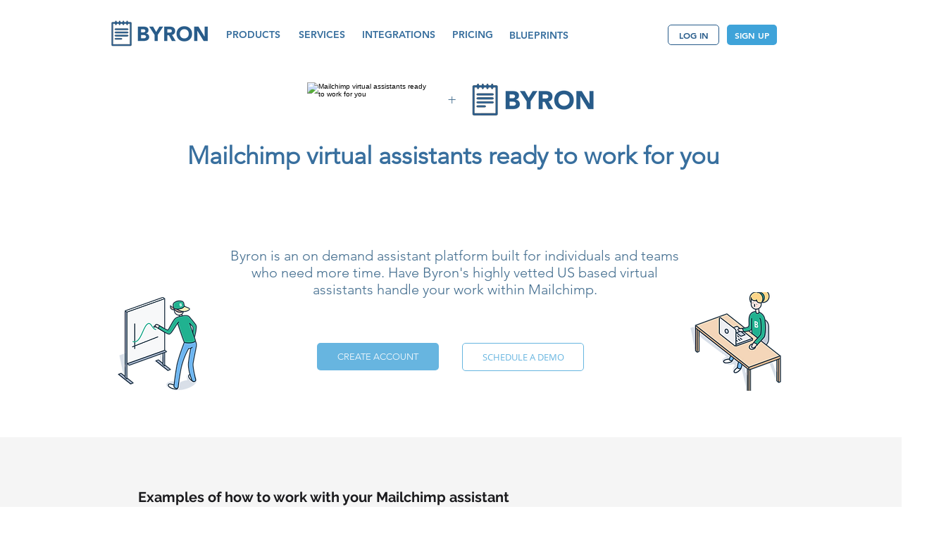

--- FILE ---
content_type: text/html; charset=UTF-8
request_url: https://www.hibyron.com/hire/virtual-assistant/mailchimp
body_size: 170017
content:
<!DOCTYPE html>
<html lang="en">
<head>
  
  <!-- SEO Tags -->
  <title>Mailchimp Virtual Assistants | Byron</title>
  <meta name="description" content="Onboard a Mailchimp virtual assistant to help grow your company. Byron's marketing assistants are US based and vetted across 100+ categories."/>
  <link rel="canonical" href="https://www.hibyron.com/hire/virtual-assistant/mailchimp"/>
  <meta property="og:title" content="Mailchimp Virtual Assistants | Byron"/>
  <meta property="og:description" content="Onboard a Mailchimp virtual assistant to help grow your company. Byron's marketing assistants are US based and vetted across 100+ categories."/>
  <meta property="og:image" content="https://gallery.mailchimp.com/ecdd453bb2a11e55e6910a52d/images/7f6f89e2-fb7e-44b5-b91d-95275290f026.png"/>
  <meta property="og:url" content="https://www.hibyron.com/hire/virtual-assistant/mailchimp"/>
  <meta property="og:site_name" content="hibyron Products"/>
  <meta property="og:type" content="website"/>
  <script type="application/ld+json">[{"@context":"https://schema.org/","@type":"ImageObject","url":"https://gallery.mailchimp.com/ecdd453bb2a11e55e6910a52d/images/180765f1-4789-47f3-bd52-8a4c843a3d1d.png"},{"@context":"https://schema.org/","@type":"ImageObject","url":"https://gallery.mailchimp.com/ecdd453bb2a11e55e6910a52d/images/7f6f89e2-fb7e-44b5-b91d-95275290f026.png"},{"@context":"https://schema.org/","@type":"ImageObject","url":"https://gallery.mailchimp.com/ecdd453bb2a11e55e6910a52d/images/8423156a-5a12-44b0-9871-857f785fee1d.png"},{"@context":"https://schema.org/","@type":"ImageObject","url":"https://gallery.mailchimp.com/ecdd453bb2a11e55e6910a52d/images/4dd75b1b-d507-45f2-bc8a-ed9303679def.png"},{"@context":"https://schema.org/","@type":"ImageObject","url":"https://gallery.mailchimp.com/ecdd453bb2a11e55e6910a52d/images/3ccef4cc-8920-4a49-b14f-cfb98efa722c.png"}]</script>
  <script type="application/ld+json">{}</script>
  <meta name="fb_admins_meta_tag" content="hibyronHQ"/>
  <meta property="fb:admins" content="hibyronHQ"/>
  <meta name="twitter:card" content="summary_large_image"/>
  <meta name="twitter:title" content="Mailchimp Virtual Assistants | Byron"/>
  <meta name="twitter:description" content="Onboard a Mailchimp virtual assistant to help grow your company. Byron's marketing assistants are US based and vetted across 100+ categories."/>
  <meta name="twitter:image" content="https://gallery.mailchimp.com/ecdd453bb2a11e55e6910a52d/images/7f6f89e2-fb7e-44b5-b91d-95275290f026.png"/>

  
  <meta charset='utf-8'>
  <meta name="viewport" content="width=device-width, initial-scale=1" id="wixDesktopViewport" />
  <meta http-equiv="X-UA-Compatible" content="IE=edge">
  <meta name="generator" content="Wix.com Website Builder"/>

  <link rel="icon" sizes="192x192" href="https://static.wixstatic.com/media/6df7c6_fe0db11ef0e243c19fe932f779e656ae%7Emv2.png/v1/fill/w_192%2Ch_192%2Clg_1%2Cusm_0.66_1.00_0.01/6df7c6_fe0db11ef0e243c19fe932f779e656ae%7Emv2.png" type="image/png"/>
  <link rel="shortcut icon" href="https://static.wixstatic.com/media/6df7c6_fe0db11ef0e243c19fe932f779e656ae%7Emv2.png/v1/fill/w_192%2Ch_192%2Clg_1%2Cusm_0.66_1.00_0.01/6df7c6_fe0db11ef0e243c19fe932f779e656ae%7Emv2.png" type="image/png"/>
  <link rel="apple-touch-icon" href="https://static.wixstatic.com/media/6df7c6_fe0db11ef0e243c19fe932f779e656ae%7Emv2.png/v1/fill/w_180%2Ch_180%2Clg_1%2Cusm_0.66_1.00_0.01/6df7c6_fe0db11ef0e243c19fe932f779e656ae%7Emv2.png" type="image/png"/>

  <!-- Safari Pinned Tab Icon -->
  <!-- <link rel="mask-icon" href="https://static.wixstatic.com/media/6df7c6_fe0db11ef0e243c19fe932f779e656ae%7Emv2.png/v1/fill/w_192%2Ch_192%2Clg_1%2Cusm_0.66_1.00_0.01/6df7c6_fe0db11ef0e243c19fe932f779e656ae%7Emv2.png"> -->

  <!-- Original trials -->
  


  <!-- Segmenter Polyfill -->
  <script>
    if (!window.Intl || !window.Intl.Segmenter) {
      (function() {
        var script = document.createElement('script');
        script.src = 'https://static.parastorage.com/unpkg/@formatjs/intl-segmenter@11.7.10/polyfill.iife.js';
        document.head.appendChild(script);
      })();
    }
  </script>

  <!-- Legacy Polyfills -->
  <script nomodule="" src="https://static.parastorage.com/unpkg/core-js-bundle@3.2.1/minified.js"></script>
  <script nomodule="" src="https://static.parastorage.com/unpkg/focus-within-polyfill@5.0.9/dist/focus-within-polyfill.js"></script>

  <!-- Performance API Polyfills -->
  <script>
  (function () {
    var noop = function noop() {};
    if ("performance" in window === false) {
      window.performance = {};
    }
    window.performance.mark = performance.mark || noop;
    window.performance.measure = performance.measure || noop;
    if ("now" in window.performance === false) {
      var nowOffset = Date.now();
      if (performance.timing && performance.timing.navigationStart) {
        nowOffset = performance.timing.navigationStart;
      }
      window.performance.now = function now() {
        return Date.now() - nowOffset;
      };
    }
  })();
  </script>

  <!-- Globals Definitions -->
  <script>
    (function () {
      var now = Date.now()
      window.initialTimestamps = {
        initialTimestamp: now,
        initialRequestTimestamp: Math.round(performance.timeOrigin ? performance.timeOrigin : now - performance.now())
      }

      window.thunderboltTag = "QA_READY"
      window.thunderboltVersion = "1.16780.0"
    })();
  </script>

  <!-- Essential Viewer Model -->
  <script type="application/json" id="wix-essential-viewer-model">{"fleetConfig":{"fleetName":"thunderbolt-seo-isolated-renderer","type":"GA","code":0},"mode":{"qa":false,"enableTestApi":false,"debug":false,"ssrIndicator":false,"ssrOnly":false,"siteAssetsFallback":"enable","versionIndicator":false},"componentsLibrariesTopology":[{"artifactId":"editor-elements","namespace":"wixui","url":"https:\/\/static.parastorage.com\/services\/editor-elements\/1.14848.0"},{"artifactId":"editor-elements","namespace":"dsgnsys","url":"https:\/\/static.parastorage.com\/services\/editor-elements\/1.14848.0"}],"siteFeaturesConfigs":{"sessionManager":{"isRunningInDifferentSiteContext":false}},"language":{"userLanguage":"en"},"siteAssets":{"clientTopology":{"mediaRootUrl":"https:\/\/static.wixstatic.com","staticMediaUrl":"https:\/\/static.wixstatic.com\/media","moduleRepoUrl":"https:\/\/static.parastorage.com\/unpkg","fileRepoUrl":"https:\/\/static.parastorage.com\/services","viewerAppsUrl":"https:\/\/viewer-apps.parastorage.com","viewerAssetsUrl":"https:\/\/viewer-assets.parastorage.com","siteAssetsUrl":"https:\/\/siteassets.parastorage.com","pageJsonServerUrls":["https:\/\/pages.parastorage.com","https:\/\/staticorigin.wixstatic.com","https:\/\/www.hibyron.com","https:\/\/fallback.wix.com\/wix-html-editor-pages-webapp\/page"],"pathOfTBModulesInFileRepoForFallback":"wix-thunderbolt\/dist\/"}},"siteFeatures":["accessibility","appMonitoring","assetsLoader","businessLogger","captcha","clickHandlerRegistrar","codeEmbed","commonConfig","componentsLoader","componentsRegistry","consentPolicy","cyclicTabbing","domSelectors","dynamicPages","environmentWixCodeSdk","environment","lightbox","locationWixCodeSdk","mpaNavigation","navigationManager","navigationPhases","ooi","pages","panorama","protectedPages","renderer","reporter","routerFetch","router","scrollRestoration","seoWixCodeSdk","seo","sessionManager","siteMembersWixCodeSdk","siteMembers","siteScrollBlocker","siteWixCodeSdk","speculationRules","ssrCache","stores","structureApi","thunderboltInitializer","tpaCommons","translations","usedPlatformApis","warmupData","windowMessageRegistrar","windowWixCodeSdk","wixCustomElementComponent","wixEmbedsApi","componentsReact","platform"],"site":{"externalBaseUrl":"https:\/\/www.hibyron.com","isSEO":true},"media":{"staticMediaUrl":"https:\/\/static.wixstatic.com\/media","mediaRootUrl":"https:\/\/static.wixstatic.com\/","staticVideoUrl":"https:\/\/video.wixstatic.com\/"},"requestUrl":"https:\/\/www.hibyron.com\/hire\/virtual-assistant\/mailchimp","rollout":{"siteAssetsVersionsRollout":false,"isDACRollout":0,"isTBRollout":false},"commonConfig":{"brand":"wix","host":"VIEWER","bsi":"","consentPolicy":{},"consentPolicyHeader":{},"siteRevision":"2945","renderingFlow":"NONE","language":"en","locale":"en-us"},"interactionSampleRatio":0.01,"dynamicModelUrl":"https:\/\/www.hibyron.com\/_api\/v2\/dynamicmodel","accessTokensUrl":"https:\/\/www.hibyron.com\/_api\/v1\/access-tokens","isExcludedFromSecurityExperiments":false,"experiments":{"specs.thunderbolt.hardenFetchAndXHR":true,"specs.thunderbolt.securityExperiments":true}}</script>
  <script>window.viewerModel = JSON.parse(document.getElementById('wix-essential-viewer-model').textContent)</script>

  <script>
    window.commonConfig = viewerModel.commonConfig
  </script>

  
  <!-- BEGIN handleAccessTokens bundle -->

  <script data-url="https://static.parastorage.com/services/wix-thunderbolt/dist/handleAccessTokens.inline.4f2f9a53.bundle.min.js">(()=>{"use strict";function e(e){let{context:o,property:r,value:n,enumerable:i=!0}=e,c=e.get,l=e.set;if(!r||void 0===n&&!c&&!l)return new Error("property and value are required");let a=o||globalThis,s=a?.[r],u={};if(void 0!==n)u.value=n;else{if(c){let e=t(c);e&&(u.get=e)}if(l){let e=t(l);e&&(u.set=e)}}let p={...u,enumerable:i||!1,configurable:!1};void 0!==n&&(p.writable=!1);try{Object.defineProperty(a,r,p)}catch(e){return e instanceof TypeError?s:e}return s}function t(e,t){return"function"==typeof e?e:!0===e?.async&&"function"==typeof e.func?t?async function(t){return e.func(t)}:async function(){return e.func()}:"function"==typeof e?.func?e.func:void 0}try{e({property:"strictDefine",value:e})}catch{}try{e({property:"defineStrictObject",value:r})}catch{}try{e({property:"defineStrictMethod",value:n})}catch{}var o=["toString","toLocaleString","valueOf","constructor","prototype"];function r(t){let{context:n,property:c,propertiesToExclude:l=[],skipPrototype:a=!1,hardenPrototypePropertiesToExclude:s=[]}=t;if(!c)return new Error("property is required");let u=(n||globalThis)[c],p={},f=i(n,c);u&&("object"==typeof u||"function"==typeof u)&&Reflect.ownKeys(u).forEach(t=>{if(!l.includes(t)&&!o.includes(t)){let o=i(u,t);if(o&&(o.writable||o.configurable)){let{value:r,get:n,set:i,enumerable:c=!1}=o,l={};void 0!==r?l.value=r:n?l.get=n:i&&(l.set=i);try{let o=e({context:u,property:t,...l,enumerable:c});p[t]=o}catch(e){if(!(e instanceof TypeError))throw e;try{p[t]=o.value||o.get||o.set}catch{}}}}});let d={originalObject:u,originalProperties:p};if(!a&&void 0!==u?.prototype){let e=r({context:u,property:"prototype",propertiesToExclude:s,skipPrototype:!0});e instanceof Error||(d.originalPrototype=e?.originalObject,d.originalPrototypeProperties=e?.originalProperties)}return e({context:n,property:c,value:u,enumerable:f?.enumerable}),d}function n(t,o){let r=(o||globalThis)[t],n=i(o||globalThis,t);return r&&n&&(n.writable||n.configurable)?(Object.freeze(r),e({context:globalThis,property:t,value:r})):r}function i(e,t){if(e&&t)try{return Reflect.getOwnPropertyDescriptor(e,t)}catch{return}}function c(e){if("string"!=typeof e)return e;try{return decodeURIComponent(e).toLowerCase().trim()}catch{return e.toLowerCase().trim()}}function l(e,t){let o="";if("string"==typeof e)o=e.split("=")[0]?.trim()||"";else{if(!e||"string"!=typeof e.name)return!1;o=e.name}return t.has(c(o)||"")}function a(e,t){let o;return o="string"==typeof e?e.split(";").map(e=>e.trim()).filter(e=>e.length>0):e||[],o.filter(e=>!l(e,t))}var s=null;function u(){return null===s&&(s=typeof Document>"u"?void 0:Object.getOwnPropertyDescriptor(Document.prototype,"cookie")),s}function p(t,o){if(!globalThis?.cookieStore)return;let r=globalThis.cookieStore.get.bind(globalThis.cookieStore),n=globalThis.cookieStore.getAll.bind(globalThis.cookieStore),i=globalThis.cookieStore.set.bind(globalThis.cookieStore),c=globalThis.cookieStore.delete.bind(globalThis.cookieStore);return e({context:globalThis.CookieStore.prototype,property:"get",value:async function(e){return l(("string"==typeof e?e:e.name)||"",t)?null:r.call(this,e)},enumerable:!0}),e({context:globalThis.CookieStore.prototype,property:"getAll",value:async function(){return a(await n.apply(this,Array.from(arguments)),t)},enumerable:!0}),e({context:globalThis.CookieStore.prototype,property:"set",value:async function(){let e=Array.from(arguments);if(!l(1===e.length?e[0].name:e[0],t))return i.apply(this,e);o&&console.warn(o)},enumerable:!0}),e({context:globalThis.CookieStore.prototype,property:"delete",value:async function(){let e=Array.from(arguments);if(!l(1===e.length?e[0].name:e[0],t))return c.apply(this,e)},enumerable:!0}),e({context:globalThis.cookieStore,property:"prototype",value:globalThis.CookieStore.prototype,enumerable:!1}),e({context:globalThis,property:"cookieStore",value:globalThis.cookieStore,enumerable:!0}),{get:r,getAll:n,set:i,delete:c}}var f=["TextEncoder","TextDecoder","XMLHttpRequestEventTarget","EventTarget","URL","JSON","Reflect","Object","Array","Map","Set","WeakMap","WeakSet","Promise","Symbol","Error"],d=["addEventListener","removeEventListener","dispatchEvent","encodeURI","encodeURIComponent","decodeURI","decodeURIComponent"];const y=(e,t)=>{try{const o=t?t.get.call(document):document.cookie;return o.split(";").map(e=>e.trim()).filter(t=>t?.startsWith(e))[0]?.split("=")[1]}catch(e){return""}},g=(e="",t="",o="/")=>`${e}=; ${t?`domain=${t};`:""} max-age=0; path=${o}; expires=Thu, 01 Jan 1970 00:00:01 GMT`;function m(){(function(){if("undefined"!=typeof window){const e=performance.getEntriesByType("navigation")[0];return"back_forward"===(e?.type||"")}return!1})()&&function(){const{counter:e}=function(){const e=b("getItem");if(e){const[t,o]=e.split("-"),r=o?parseInt(o,10):0;if(r>=3){const e=t?Number(t):0;if(Date.now()-e>6e4)return{counter:0}}return{counter:r}}return{counter:0}}();e<3?(!function(e=1){b("setItem",`${Date.now()}-${e}`)}(e+1),window.location.reload()):console.error("ATS: Max reload attempts reached")}()}function b(e,t){try{return sessionStorage[e]("reload",t||"")}catch(e){console.error("ATS: Error calling sessionStorage:",e)}}const h="client-session-bind",v="sec-fetch-unsupported",{experiments:w}=window.viewerModel,T=[h,"client-binding",v,"svSession","smSession","server-session-bind","wixSession2","wixSession3"].map(e=>e.toLowerCase()),{cookie:S}=function(t,o){let r=new Set(t);return e({context:document,property:"cookie",set:{func:e=>function(e,t,o,r){let n=u(),i=c(t.split(";")[0]||"")||"";[...o].every(e=>!i.startsWith(e.toLowerCase()))&&n?.set?n.set.call(e,t):r&&console.warn(r)}(document,e,r,o)},get:{func:()=>function(e,t){let o=u();if(!o?.get)throw new Error("Cookie descriptor or getter not available");return a(o.get.call(e),t).join("; ")}(document,r)},enumerable:!0}),{cookieStore:p(r,o),cookie:u()}}(T),k="tbReady",x="security_overrideGlobals",{experiments:E,siteFeaturesConfigs:C,accessTokensUrl:P}=window.viewerModel,R=P,M={},O=(()=>{const e=y(h,S);if(w["specs.thunderbolt.browserCacheReload"]){y(v,S)||e?b("removeItem"):m()}return(()=>{const e=g(h),t=g(h,location.hostname);S.set.call(document,e),S.set.call(document,t)})(),e})();O&&(M["client-binding"]=O);const D=fetch;addEventListener(k,function e(t){const{logger:o}=t.detail;try{window.tb.init({fetch:D,fetchHeaders:M})}catch(e){const t=new Error("TB003");o.meter(`${x}_${t.message}`,{paramsOverrides:{errorType:x,eventString:t.message}}),window?.viewerModel?.mode.debug&&console.error(e)}finally{removeEventListener(k,e)}}),E["specs.thunderbolt.hardenFetchAndXHR"]||(window.fetchDynamicModel=()=>C.sessionManager.isRunningInDifferentSiteContext?Promise.resolve({}):fetch(R,{credentials:"same-origin",headers:M}).then(function(e){if(!e.ok)throw new Error(`[${e.status}]${e.statusText}`);return e.json()}),window.dynamicModelPromise=window.fetchDynamicModel())})();
//# sourceMappingURL=https://static.parastorage.com/services/wix-thunderbolt/dist/handleAccessTokens.inline.4f2f9a53.bundle.min.js.map</script>

<!-- END handleAccessTokens bundle -->

<!-- BEGIN overrideGlobals bundle -->

<script data-url="https://static.parastorage.com/services/wix-thunderbolt/dist/overrideGlobals.inline.ec13bfcf.bundle.min.js">(()=>{"use strict";function e(e){let{context:r,property:o,value:n,enumerable:i=!0}=e,c=e.get,a=e.set;if(!o||void 0===n&&!c&&!a)return new Error("property and value are required");let l=r||globalThis,u=l?.[o],s={};if(void 0!==n)s.value=n;else{if(c){let e=t(c);e&&(s.get=e)}if(a){let e=t(a);e&&(s.set=e)}}let p={...s,enumerable:i||!1,configurable:!1};void 0!==n&&(p.writable=!1);try{Object.defineProperty(l,o,p)}catch(e){return e instanceof TypeError?u:e}return u}function t(e,t){return"function"==typeof e?e:!0===e?.async&&"function"==typeof e.func?t?async function(t){return e.func(t)}:async function(){return e.func()}:"function"==typeof e?.func?e.func:void 0}try{e({property:"strictDefine",value:e})}catch{}try{e({property:"defineStrictObject",value:o})}catch{}try{e({property:"defineStrictMethod",value:n})}catch{}var r=["toString","toLocaleString","valueOf","constructor","prototype"];function o(t){let{context:n,property:c,propertiesToExclude:a=[],skipPrototype:l=!1,hardenPrototypePropertiesToExclude:u=[]}=t;if(!c)return new Error("property is required");let s=(n||globalThis)[c],p={},f=i(n,c);s&&("object"==typeof s||"function"==typeof s)&&Reflect.ownKeys(s).forEach(t=>{if(!a.includes(t)&&!r.includes(t)){let r=i(s,t);if(r&&(r.writable||r.configurable)){let{value:o,get:n,set:i,enumerable:c=!1}=r,a={};void 0!==o?a.value=o:n?a.get=n:i&&(a.set=i);try{let r=e({context:s,property:t,...a,enumerable:c});p[t]=r}catch(e){if(!(e instanceof TypeError))throw e;try{p[t]=r.value||r.get||r.set}catch{}}}}});let d={originalObject:s,originalProperties:p};if(!l&&void 0!==s?.prototype){let e=o({context:s,property:"prototype",propertiesToExclude:u,skipPrototype:!0});e instanceof Error||(d.originalPrototype=e?.originalObject,d.originalPrototypeProperties=e?.originalProperties)}return e({context:n,property:c,value:s,enumerable:f?.enumerable}),d}function n(t,r){let o=(r||globalThis)[t],n=i(r||globalThis,t);return o&&n&&(n.writable||n.configurable)?(Object.freeze(o),e({context:globalThis,property:t,value:o})):o}function i(e,t){if(e&&t)try{return Reflect.getOwnPropertyDescriptor(e,t)}catch{return}}function c(e){if("string"!=typeof e)return e;try{return decodeURIComponent(e).toLowerCase().trim()}catch{return e.toLowerCase().trim()}}function a(e,t){return e instanceof Headers?e.forEach((r,o)=>{l(o,t)||e.delete(o)}):Object.keys(e).forEach(r=>{l(r,t)||delete e[r]}),e}function l(e,t){return!t.has(c(e)||"")}function u(e,t){let r=!0,o=function(e){let t,r;if(globalThis.Request&&e instanceof Request)t=e.url;else{if("function"!=typeof e?.toString)throw new Error("Unsupported type for url");t=e.toString()}try{return new URL(t).pathname}catch{return r=t.replace(/#.+/gi,"").split("?").shift(),r.startsWith("/")?r:`/${r}`}}(e),n=c(o);return n&&t.some(e=>n.includes(e))&&(r=!1),r}function s(t,r,o){let n=fetch,i=XMLHttpRequest,c=new Set(r);function s(){let e=new i,r=e.open,n=e.setRequestHeader;return e.open=function(){let n=Array.from(arguments),i=n[1];if(n.length<2||u(i,t))return r.apply(e,n);throw new Error(o||`Request not allowed for path ${i}`)},e.setRequestHeader=function(t,r){l(decodeURIComponent(t),c)&&n.call(e,t,r)},e}return e({property:"fetch",value:function(){let e=function(e,t){return globalThis.Request&&e[0]instanceof Request&&e[0]?.headers?a(e[0].headers,t):e[1]?.headers&&a(e[1].headers,t),e}(arguments,c);return u(arguments[0],t)?n.apply(globalThis,Array.from(e)):new Promise((e,t)=>{t(new Error(o||`Request not allowed for path ${arguments[0]}`))})},enumerable:!0}),e({property:"XMLHttpRequest",value:s,enumerable:!0}),Object.keys(i).forEach(e=>{s[e]=i[e]}),{fetch:n,XMLHttpRequest:i}}var p=["TextEncoder","TextDecoder","XMLHttpRequestEventTarget","EventTarget","URL","JSON","Reflect","Object","Array","Map","Set","WeakMap","WeakSet","Promise","Symbol","Error"],f=["addEventListener","removeEventListener","dispatchEvent","encodeURI","encodeURIComponent","decodeURI","decodeURIComponent"];const d=function(){let t=globalThis.open,r=document.open;function o(e,r,o){let n="string"!=typeof e,i=t.call(window,e,r,o);return n||e&&function(e){return e.startsWith("//")&&/(?:[a-z0-9](?:[a-z0-9-]{0,61}[a-z0-9])?\.)+[a-z0-9][a-z0-9-]{0,61}[a-z0-9]/g.test(`${location.protocol}:${e}`)&&(e=`${location.protocol}${e}`),!e.startsWith("http")||new URL(e).hostname===location.hostname}(e)?{}:i}return e({property:"open",value:o,context:globalThis,enumerable:!0}),e({property:"open",value:function(e,t,n){return e?o(e,t,n):r.call(document,e||"",t||"",n||"")},context:document,enumerable:!0}),{open:t,documentOpen:r}},y=function(){let t=document.createElement,r=Element.prototype.setAttribute,o=Element.prototype.setAttributeNS;return e({property:"createElement",context:document,value:function(n,i){let a=t.call(document,n,i);if("iframe"===c(n)){e({property:"srcdoc",context:a,get:()=>"",set:()=>{console.warn("`srcdoc` is not allowed in iframe elements.")}});let t=function(e,t){"srcdoc"!==e.toLowerCase()?r.call(a,e,t):console.warn("`srcdoc` attribute is not allowed to be set.")},n=function(e,t,r){"srcdoc"!==t.toLowerCase()?o.call(a,e,t,r):console.warn("`srcdoc` attribute is not allowed to be set.")};a.setAttribute=t,a.setAttributeNS=n}return a},enumerable:!0}),{createElement:t,setAttribute:r,setAttributeNS:o}},m=["client-binding"],b=["/_api/v1/access-tokens","/_api/v2/dynamicmodel","/_api/one-app-session-web/v3/businesses"],h=function(){let t=setTimeout,r=setInterval;return o("setTimeout",0,globalThis),o("setInterval",0,globalThis),{setTimeout:t,setInterval:r};function o(t,r,o){let n=o||globalThis,i=n[t];if(!i||"function"!=typeof i)throw new Error(`Function ${t} not found or is not a function`);e({property:t,value:function(){let e=Array.from(arguments);if("string"!=typeof e[r])return i.apply(n,e);console.warn(`Calling ${t} with a String Argument at index ${r} is not allowed`)},context:o,enumerable:!0})}},v=function(){if(navigator&&"serviceWorker"in navigator){let t=navigator.serviceWorker.register;return e({context:navigator.serviceWorker,property:"register",value:function(){console.log("Service worker registration is not allowed")},enumerable:!0}),{register:t}}return{}};performance.mark("overrideGlobals started");const{isExcludedFromSecurityExperiments:g,experiments:w}=window.viewerModel,E=!g&&w["specs.thunderbolt.securityExperiments"];try{d(),E&&y(),w["specs.thunderbolt.hardenFetchAndXHR"]&&E&&s(b,m),v(),(e=>{let t=[],r=[];r=r.concat(["TextEncoder","TextDecoder"]),e&&(r=r.concat(["XMLHttpRequestEventTarget","EventTarget"])),r=r.concat(["URL","JSON"]),e&&(t=t.concat(["addEventListener","removeEventListener"])),t=t.concat(["encodeURI","encodeURIComponent","decodeURI","decodeURIComponent"]),r=r.concat(["String","Number"]),e&&r.push("Object"),r=r.concat(["Reflect"]),t.forEach(e=>{n(e),["addEventListener","removeEventListener"].includes(e)&&n(e,document)}),r.forEach(e=>{o({property:e})})})(E),E&&h()}catch(e){window?.viewerModel?.mode.debug&&console.error(e);const t=new Error("TB006");window.fedops?.reportError(t,"security_overrideGlobals"),window.Sentry?window.Sentry.captureException(t):globalThis.defineStrictProperty("sentryBuffer",[t],window,!1)}performance.mark("overrideGlobals ended")})();
//# sourceMappingURL=https://static.parastorage.com/services/wix-thunderbolt/dist/overrideGlobals.inline.ec13bfcf.bundle.min.js.map</script>

<!-- END overrideGlobals bundle -->


  
  <script>
    window.commonConfig = viewerModel.commonConfig

	
  </script>

  <!-- Initial CSS -->
  <style data-url="https://static.parastorage.com/services/wix-thunderbolt/dist/main.347af09f.min.css">@keyframes slide-horizontal-new{0%{transform:translateX(100%)}}@keyframes slide-horizontal-old{80%{opacity:1}to{opacity:0;transform:translateX(-100%)}}@keyframes slide-vertical-new{0%{transform:translateY(-100%)}}@keyframes slide-vertical-old{80%{opacity:1}to{opacity:0;transform:translateY(100%)}}@keyframes out-in-new{0%{opacity:0}}@keyframes out-in-old{to{opacity:0}}:root:active-view-transition{view-transition-name:none}::view-transition{pointer-events:none}:root:active-view-transition::view-transition-new(page-group),:root:active-view-transition::view-transition-old(page-group){animation-duration:.6s;cursor:wait;pointer-events:all}:root:active-view-transition-type(SlideHorizontal)::view-transition-old(page-group){animation:slide-horizontal-old .6s cubic-bezier(.83,0,.17,1) forwards;mix-blend-mode:normal}:root:active-view-transition-type(SlideHorizontal)::view-transition-new(page-group){animation:slide-horizontal-new .6s cubic-bezier(.83,0,.17,1) backwards;mix-blend-mode:normal}:root:active-view-transition-type(SlideVertical)::view-transition-old(page-group){animation:slide-vertical-old .6s cubic-bezier(.83,0,.17,1) forwards;mix-blend-mode:normal}:root:active-view-transition-type(SlideVertical)::view-transition-new(page-group){animation:slide-vertical-new .6s cubic-bezier(.83,0,.17,1) backwards;mix-blend-mode:normal}:root:active-view-transition-type(OutIn)::view-transition-old(page-group){animation:out-in-old .35s cubic-bezier(.22,1,.36,1) forwards}:root:active-view-transition-type(OutIn)::view-transition-new(page-group){animation:out-in-new .35s cubic-bezier(.64,0,.78,0) .35s backwards}@media(prefers-reduced-motion:reduce){::view-transition-group(*),::view-transition-new(*),::view-transition-old(*){animation:none!important}}body,html{background:transparent;border:0;margin:0;outline:0;padding:0;vertical-align:baseline}body{--scrollbar-width:0px;font-family:Arial,Helvetica,sans-serif;font-size:10px}body,html{height:100%}body{overflow-x:auto;overflow-y:scroll}body:not(.responsive) #site-root{min-width:var(--site-width);width:100%}body:not([data-js-loaded]) [data-hide-prejs]{visibility:hidden}interact-element{display:contents}#SITE_CONTAINER{position:relative}:root{--one-unit:1vw;--section-max-width:9999px;--spx-stopper-max:9999px;--spx-stopper-min:0px;--browser-zoom:1}@supports(-webkit-appearance:none) and (stroke-color:transparent){:root{--safari-sticky-fix:opacity;--experimental-safari-sticky-fix:translateZ(0)}}@supports(container-type:inline-size){:root{--one-unit:1cqw}}[id^=oldHoverBox-]{mix-blend-mode:plus-lighter;transition:opacity .5s ease,visibility .5s ease}[data-mesh-id$=inlineContent-gridContainer]:has(>[id^=oldHoverBox-]){isolation:isolate}</style>
<style data-url="https://static.parastorage.com/services/wix-thunderbolt/dist/main.renderer.9cb0985f.min.css">a,abbr,acronym,address,applet,b,big,blockquote,button,caption,center,cite,code,dd,del,dfn,div,dl,dt,em,fieldset,font,footer,form,h1,h2,h3,h4,h5,h6,header,i,iframe,img,ins,kbd,label,legend,li,nav,object,ol,p,pre,q,s,samp,section,small,span,strike,strong,sub,sup,table,tbody,td,tfoot,th,thead,title,tr,tt,u,ul,var{background:transparent;border:0;margin:0;outline:0;padding:0;vertical-align:baseline}input,select,textarea{box-sizing:border-box;font-family:Helvetica,Arial,sans-serif}ol,ul{list-style:none}blockquote,q{quotes:none}ins{text-decoration:none}del{text-decoration:line-through}table{border-collapse:collapse;border-spacing:0}a{cursor:pointer;text-decoration:none}.testStyles{overflow-y:hidden}.reset-button{-webkit-appearance:none;background:none;border:0;color:inherit;font:inherit;line-height:normal;outline:0;overflow:visible;padding:0;-webkit-user-select:none;-moz-user-select:none;-ms-user-select:none}:focus{outline:none}body.device-mobile-optimized:not(.disable-site-overflow){overflow-x:hidden;overflow-y:scroll}body.device-mobile-optimized:not(.responsive) #SITE_CONTAINER{margin-left:auto;margin-right:auto;overflow-x:visible;position:relative;width:320px}body.device-mobile-optimized:not(.responsive):not(.blockSiteScrolling) #SITE_CONTAINER{margin-top:0}body.device-mobile-optimized>*{max-width:100%!important}body.device-mobile-optimized #site-root{overflow-x:hidden;overflow-y:hidden}@supports(overflow:clip){body.device-mobile-optimized #site-root{overflow-x:clip;overflow-y:clip}}body.device-mobile-non-optimized #SITE_CONTAINER #site-root{overflow-x:clip;overflow-y:clip}body.device-mobile-non-optimized.fullScreenMode{background-color:#5f6360}body.device-mobile-non-optimized.fullScreenMode #MOBILE_ACTIONS_MENU,body.device-mobile-non-optimized.fullScreenMode #SITE_BACKGROUND,body.device-mobile-non-optimized.fullScreenMode #site-root,body.fullScreenMode #WIX_ADS{visibility:hidden}body.fullScreenMode{overflow-x:hidden!important;overflow-y:hidden!important}body.fullScreenMode.device-mobile-optimized #TINY_MENU{opacity:0;pointer-events:none}body.fullScreenMode-scrollable.device-mobile-optimized{overflow-x:hidden!important;overflow-y:auto!important}body.fullScreenMode-scrollable.device-mobile-optimized #masterPage,body.fullScreenMode-scrollable.device-mobile-optimized #site-root{overflow-x:hidden!important;overflow-y:hidden!important}body.fullScreenMode-scrollable.device-mobile-optimized #SITE_BACKGROUND,body.fullScreenMode-scrollable.device-mobile-optimized #masterPage{height:auto!important}body.fullScreenMode-scrollable.device-mobile-optimized #masterPage.mesh-layout{height:0!important}body.blockSiteScrolling,body.siteScrollingBlocked{position:fixed;width:100%}body.blockSiteScrolling #SITE_CONTAINER{margin-top:calc(var(--blocked-site-scroll-margin-top)*-1)}#site-root{margin:0 auto;min-height:100%;position:relative;top:var(--wix-ads-height)}#site-root img:not([src]){visibility:hidden}#site-root svg img:not([src]){visibility:visible}.auto-generated-link{color:inherit}#SCROLL_TO_BOTTOM,#SCROLL_TO_TOP{height:0}.has-click-trigger{cursor:pointer}.fullScreenOverlay{bottom:0;display:flex;justify-content:center;left:0;overflow-y:hidden;position:fixed;right:0;top:-60px;z-index:1005}.fullScreenOverlay>.fullScreenOverlayContent{bottom:0;left:0;margin:0 auto;overflow:hidden;position:absolute;right:0;top:60px;transform:translateZ(0)}[data-mesh-id$=centeredContent],[data-mesh-id$=form],[data-mesh-id$=inlineContent]{pointer-events:none;position:relative}[data-mesh-id$=-gridWrapper],[data-mesh-id$=-rotated-wrapper]{pointer-events:none}[data-mesh-id$=-gridContainer]>*,[data-mesh-id$=-rotated-wrapper]>*,[data-mesh-id$=inlineContent]>:not([data-mesh-id$=-gridContainer]){pointer-events:auto}.device-mobile-optimized #masterPage.mesh-layout #SOSP_CONTAINER_CUSTOM_ID{grid-area:2/1/3/2;-ms-grid-row:2;position:relative}#masterPage.mesh-layout{-ms-grid-rows:max-content max-content min-content max-content;-ms-grid-columns:100%;align-items:start;display:-ms-grid;display:grid;grid-template-columns:100%;grid-template-rows:max-content max-content min-content max-content;justify-content:stretch}#masterPage.mesh-layout #PAGES_CONTAINER,#masterPage.mesh-layout #SITE_FOOTER-placeholder,#masterPage.mesh-layout #SITE_FOOTER_WRAPPER,#masterPage.mesh-layout #SITE_HEADER-placeholder,#masterPage.mesh-layout #SITE_HEADER_WRAPPER,#masterPage.mesh-layout #SOSP_CONTAINER_CUSTOM_ID[data-state~=mobileView],#masterPage.mesh-layout #soapAfterPagesContainer,#masterPage.mesh-layout #soapBeforePagesContainer{-ms-grid-row-align:start;-ms-grid-column-align:start;-ms-grid-column:1}#masterPage.mesh-layout #SITE_HEADER-placeholder,#masterPage.mesh-layout #SITE_HEADER_WRAPPER{grid-area:1/1/2/2;-ms-grid-row:1}#masterPage.mesh-layout #PAGES_CONTAINER,#masterPage.mesh-layout #soapAfterPagesContainer,#masterPage.mesh-layout #soapBeforePagesContainer{grid-area:3/1/4/2;-ms-grid-row:3}#masterPage.mesh-layout #soapAfterPagesContainer,#masterPage.mesh-layout #soapBeforePagesContainer{width:100%}#masterPage.mesh-layout #PAGES_CONTAINER{align-self:stretch}#masterPage.mesh-layout main#PAGES_CONTAINER{display:block}#masterPage.mesh-layout #SITE_FOOTER-placeholder,#masterPage.mesh-layout #SITE_FOOTER_WRAPPER{grid-area:4/1/5/2;-ms-grid-row:4}#masterPage.mesh-layout #SITE_PAGES,#masterPage.mesh-layout [data-mesh-id=PAGES_CONTAINERcenteredContent],#masterPage.mesh-layout [data-mesh-id=PAGES_CONTAINERinlineContent]{height:100%}#masterPage.mesh-layout.desktop>*{width:100%}#masterPage.mesh-layout #PAGES_CONTAINER,#masterPage.mesh-layout #SITE_FOOTER,#masterPage.mesh-layout #SITE_FOOTER_WRAPPER,#masterPage.mesh-layout #SITE_HEADER,#masterPage.mesh-layout #SITE_HEADER_WRAPPER,#masterPage.mesh-layout #SITE_PAGES,#masterPage.mesh-layout #masterPageinlineContent{position:relative}#masterPage.mesh-layout #SITE_HEADER{grid-area:1/1/2/2}#masterPage.mesh-layout #SITE_FOOTER{grid-area:4/1/5/2}#masterPage.mesh-layout.overflow-x-clip #SITE_FOOTER,#masterPage.mesh-layout.overflow-x-clip #SITE_HEADER{overflow-x:clip}[data-z-counter]{z-index:0}[data-z-counter="0"]{z-index:auto}.wixSiteProperties{-webkit-font-smoothing:antialiased;-moz-osx-font-smoothing:grayscale}:root{--wst-button-color-fill-primary:rgb(var(--color_48));--wst-button-color-border-primary:rgb(var(--color_49));--wst-button-color-text-primary:rgb(var(--color_50));--wst-button-color-fill-primary-hover:rgb(var(--color_51));--wst-button-color-border-primary-hover:rgb(var(--color_52));--wst-button-color-text-primary-hover:rgb(var(--color_53));--wst-button-color-fill-primary-disabled:rgb(var(--color_54));--wst-button-color-border-primary-disabled:rgb(var(--color_55));--wst-button-color-text-primary-disabled:rgb(var(--color_56));--wst-button-color-fill-secondary:rgb(var(--color_57));--wst-button-color-border-secondary:rgb(var(--color_58));--wst-button-color-text-secondary:rgb(var(--color_59));--wst-button-color-fill-secondary-hover:rgb(var(--color_60));--wst-button-color-border-secondary-hover:rgb(var(--color_61));--wst-button-color-text-secondary-hover:rgb(var(--color_62));--wst-button-color-fill-secondary-disabled:rgb(var(--color_63));--wst-button-color-border-secondary-disabled:rgb(var(--color_64));--wst-button-color-text-secondary-disabled:rgb(var(--color_65));--wst-color-fill-base-1:rgb(var(--color_36));--wst-color-fill-base-2:rgb(var(--color_37));--wst-color-fill-base-shade-1:rgb(var(--color_38));--wst-color-fill-base-shade-2:rgb(var(--color_39));--wst-color-fill-base-shade-3:rgb(var(--color_40));--wst-color-fill-accent-1:rgb(var(--color_41));--wst-color-fill-accent-2:rgb(var(--color_42));--wst-color-fill-accent-3:rgb(var(--color_43));--wst-color-fill-accent-4:rgb(var(--color_44));--wst-color-fill-background-primary:rgb(var(--color_11));--wst-color-fill-background-secondary:rgb(var(--color_12));--wst-color-text-primary:rgb(var(--color_15));--wst-color-text-secondary:rgb(var(--color_14));--wst-color-action:rgb(var(--color_18));--wst-color-disabled:rgb(var(--color_39));--wst-color-title:rgb(var(--color_45));--wst-color-subtitle:rgb(var(--color_46));--wst-color-line:rgb(var(--color_47));--wst-font-style-h2:var(--font_2);--wst-font-style-h3:var(--font_3);--wst-font-style-h4:var(--font_4);--wst-font-style-h5:var(--font_5);--wst-font-style-h6:var(--font_6);--wst-font-style-body-large:var(--font_7);--wst-font-style-body-medium:var(--font_8);--wst-font-style-body-small:var(--font_9);--wst-font-style-body-x-small:var(--font_10);--wst-color-custom-1:rgb(var(--color_13));--wst-color-custom-2:rgb(var(--color_16));--wst-color-custom-3:rgb(var(--color_17));--wst-color-custom-4:rgb(var(--color_19));--wst-color-custom-5:rgb(var(--color_20));--wst-color-custom-6:rgb(var(--color_21));--wst-color-custom-7:rgb(var(--color_22));--wst-color-custom-8:rgb(var(--color_23));--wst-color-custom-9:rgb(var(--color_24));--wst-color-custom-10:rgb(var(--color_25));--wst-color-custom-11:rgb(var(--color_26));--wst-color-custom-12:rgb(var(--color_27));--wst-color-custom-13:rgb(var(--color_28));--wst-color-custom-14:rgb(var(--color_29));--wst-color-custom-15:rgb(var(--color_30));--wst-color-custom-16:rgb(var(--color_31));--wst-color-custom-17:rgb(var(--color_32));--wst-color-custom-18:rgb(var(--color_33));--wst-color-custom-19:rgb(var(--color_34));--wst-color-custom-20:rgb(var(--color_35))}.wix-presets-wrapper{display:contents}</style>

  <meta name="format-detection" content="telephone=no">
  <meta name="skype_toolbar" content="skype_toolbar_parser_compatible">
  
  

  

  
      <!--pageHtmlEmbeds.head start-->
      <script type="wix/htmlEmbeds" id="pageHtmlEmbeds.head start"></script>
    
      <meta name="google-site-verification" content="qI2Rl7HKXaihYHDdUgbi7JVjJJuTmNtsUmq8GIV3RaI" />
    
      <script>var poptinAfterPageLoad = 'true';</script>
<script>var poptin_single_page_app = true;</script>
<script id='pixel-script-poptin' src='https://cdn.popt.in/pixel.js?id=746ea766a3a70' async='true'></script>
    
      <meta name="google-site-verification" content="ZpacfatJzl6nC-uvppbT9oVCY9TmgWDMtqcoLpdpyuA" />

    
      <script>
function registerListener() {
  window.wixDevelopersAnalytics.register(
    'cf06bdf3-5bab-4f20-b165-97fb723dac6a',
    (eventName, eventParams, options) => {
      const a = 1
      const XSRFToken = getXSRFTokenFromCookie()
      fetch(
        `${window.location.origin}/_serverless/analytics-reporter/facebook/event`,
        {
          method: 'POST',
          headers: {
            'Content-Type': 'application/json',
            'X-XSRF-TOKEN': XSRFToken,
          },
          body: JSON.stringify({ eventName, data: eventParams }),
        },
      );
    },
  );
  function getXSRFTokenFromCookie() {
    var match = document.cookie.match(new RegExp("XSRF-TOKEN=(.+?);"));
    return match ? match[1] : "";
  }
}
window.wixDevelopersAnalytics
  ? registerListener()
  : window.addEventListener('wixDevelopersAnalyticsReady', registerListener);
</script>

    
      <meta name="facebook-domain-verification" content="48m9a4xf3k29uii3w16rsdpneo63rx" />
    
      <!-- Meta Pixel Code -->
<script>
!function(f,b,e,v,n,t,s)
{if(f.fbq)return;n=f.fbq=function(){n.callMethod?
n.callMethod.apply(n,arguments):n.queue.push(arguments)};
if(!f._fbq)f._fbq=n;n.push=n;n.loaded=!0;n.version='2.0';
n.queue=[];t=b.createElement(e);t.async=!0;
t.src=v;s=b.getElementsByTagName(e)[0];
s.parentNode.insertBefore(t,s)}(window, document,'script',
'https://connect.facebook.net/en_US/fbevents.js');
fbq('init', '1182817065759891');
fbq('track', 'PageView');
</script>
<noscript><img height="1" width="1" style="display:none"
src="https://www.facebook.com/tr?id=1182817065759891&ev=PageView&noscript=1"
/></noscript>
<!-- End Meta Pixel Code -->
    
      <!-- Google tag (gtag.js) -->
<script async src="https://www.googletagmanager.com/gtag/js?id=G-EL6GB06C0Z"></script>
<script>
  window.dataLayer = window.dataLayer || [];
  function gtag(){dataLayer.push(arguments);}
  gtag('js', new Date());

  gtag('config', 'G-EL6GB06C0Z');
</script>
    
      <meta name="msvalidate.01" content="6FE1C2645AC955180F808B437C3515F1" />

    
      <script type="wix/htmlEmbeds" id="pageHtmlEmbeds.head end"></script>
      <!--pageHtmlEmbeds.head end-->
  

  <!-- head performance data start -->
  
  <!-- head performance data end -->
  

    


    
<style data-href="https://static.parastorage.com/services/editor-elements-library/dist/thunderbolt/rb_wixui.thunderbolt_bootstrap-classic.72e6a2a3.min.css">.PlZyDq{touch-action:manipulation}.uDW_Qe{align-items:center;box-sizing:border-box;display:flex;justify-content:var(--label-align);min-width:100%;text-align:initial;width:-moz-max-content;width:max-content}.uDW_Qe:before{max-width:var(--margin-start,0)}.uDW_Qe:after,.uDW_Qe:before{align-self:stretch;content:"";flex-grow:1}.uDW_Qe:after{max-width:var(--margin-end,0)}.FubTgk{height:100%}.FubTgk .uDW_Qe{border-radius:var(--corvid-border-radius,var(--rd,0));bottom:0;box-shadow:var(--shd,0 1px 4px rgba(0,0,0,.6));left:0;position:absolute;right:0;top:0;transition:var(--trans1,border-color .4s ease 0s,background-color .4s ease 0s)}.FubTgk .uDW_Qe:link,.FubTgk .uDW_Qe:visited{border-color:transparent}.FubTgk .l7_2fn{color:var(--corvid-color,rgb(var(--txt,var(--color_15,color_15))));font:var(--fnt,var(--font_5));margin:0;position:relative;transition:var(--trans2,color .4s ease 0s);white-space:nowrap}.FubTgk[aria-disabled=false] .uDW_Qe{background-color:var(--corvid-background-color,rgba(var(--bg,var(--color_17,color_17)),var(--alpha-bg,1)));border:solid var(--corvid-border-color,rgba(var(--brd,var(--color_15,color_15)),var(--alpha-brd,1))) var(--corvid-border-width,var(--brw,0));cursor:pointer!important}:host(.device-mobile-optimized) .FubTgk[aria-disabled=false]:active .uDW_Qe,body.device-mobile-optimized .FubTgk[aria-disabled=false]:active .uDW_Qe{background-color:var(--corvid-hover-background-color,rgba(var(--bgh,var(--color_18,color_18)),var(--alpha-bgh,1)));border-color:var(--corvid-hover-border-color,rgba(var(--brdh,var(--color_15,color_15)),var(--alpha-brdh,1)))}:host(.device-mobile-optimized) .FubTgk[aria-disabled=false]:active .l7_2fn,body.device-mobile-optimized .FubTgk[aria-disabled=false]:active .l7_2fn{color:var(--corvid-hover-color,rgb(var(--txth,var(--color_15,color_15))))}:host(:not(.device-mobile-optimized)) .FubTgk[aria-disabled=false]:hover .uDW_Qe,body:not(.device-mobile-optimized) .FubTgk[aria-disabled=false]:hover .uDW_Qe{background-color:var(--corvid-hover-background-color,rgba(var(--bgh,var(--color_18,color_18)),var(--alpha-bgh,1)));border-color:var(--corvid-hover-border-color,rgba(var(--brdh,var(--color_15,color_15)),var(--alpha-brdh,1)))}:host(:not(.device-mobile-optimized)) .FubTgk[aria-disabled=false]:hover .l7_2fn,body:not(.device-mobile-optimized) .FubTgk[aria-disabled=false]:hover .l7_2fn{color:var(--corvid-hover-color,rgb(var(--txth,var(--color_15,color_15))))}.FubTgk[aria-disabled=true] .uDW_Qe{background-color:var(--corvid-disabled-background-color,rgba(var(--bgd,204,204,204),var(--alpha-bgd,1)));border-color:var(--corvid-disabled-border-color,rgba(var(--brdd,204,204,204),var(--alpha-brdd,1)));border-style:solid;border-width:var(--corvid-border-width,var(--brw,0))}.FubTgk[aria-disabled=true] .l7_2fn{color:var(--corvid-disabled-color,rgb(var(--txtd,255,255,255)))}.uUxqWY{align-items:center;box-sizing:border-box;display:flex;justify-content:var(--label-align);min-width:100%;text-align:initial;width:-moz-max-content;width:max-content}.uUxqWY:before{max-width:var(--margin-start,0)}.uUxqWY:after,.uUxqWY:before{align-self:stretch;content:"";flex-grow:1}.uUxqWY:after{max-width:var(--margin-end,0)}.Vq4wYb[aria-disabled=false] .uUxqWY{cursor:pointer}:host(.device-mobile-optimized) .Vq4wYb[aria-disabled=false]:active .wJVzSK,body.device-mobile-optimized .Vq4wYb[aria-disabled=false]:active .wJVzSK{color:var(--corvid-hover-color,rgb(var(--txth,var(--color_15,color_15))));transition:var(--trans,color .4s ease 0s)}:host(:not(.device-mobile-optimized)) .Vq4wYb[aria-disabled=false]:hover .wJVzSK,body:not(.device-mobile-optimized) .Vq4wYb[aria-disabled=false]:hover .wJVzSK{color:var(--corvid-hover-color,rgb(var(--txth,var(--color_15,color_15))));transition:var(--trans,color .4s ease 0s)}.Vq4wYb .uUxqWY{bottom:0;left:0;position:absolute;right:0;top:0}.Vq4wYb .wJVzSK{color:var(--corvid-color,rgb(var(--txt,var(--color_15,color_15))));font:var(--fnt,var(--font_5));transition:var(--trans,color .4s ease 0s);white-space:nowrap}.Vq4wYb[aria-disabled=true] .wJVzSK{color:var(--corvid-disabled-color,rgb(var(--txtd,255,255,255)))}:host(:not(.device-mobile-optimized)) .CohWsy,body:not(.device-mobile-optimized) .CohWsy{display:flex}:host(:not(.device-mobile-optimized)) .V5AUxf,body:not(.device-mobile-optimized) .V5AUxf{-moz-column-gap:var(--margin);column-gap:var(--margin);direction:var(--direction);display:flex;margin:0 auto;position:relative;width:calc(100% - var(--padding)*2)}:host(:not(.device-mobile-optimized)) .V5AUxf>*,body:not(.device-mobile-optimized) .V5AUxf>*{direction:ltr;flex:var(--column-flex) 1 0%;left:0;margin-bottom:var(--padding);margin-top:var(--padding);min-width:0;position:relative;top:0}:host(.device-mobile-optimized) .V5AUxf,body.device-mobile-optimized .V5AUxf{display:block;padding-bottom:var(--padding-y);padding-left:var(--padding-x,0);padding-right:var(--padding-x,0);padding-top:var(--padding-y);position:relative}:host(.device-mobile-optimized) .V5AUxf>*,body.device-mobile-optimized .V5AUxf>*{margin-bottom:var(--margin);position:relative}:host(.device-mobile-optimized) .V5AUxf>:first-child,body.device-mobile-optimized .V5AUxf>:first-child{margin-top:var(--firstChildMarginTop,0)}:host(.device-mobile-optimized) .V5AUxf>:last-child,body.device-mobile-optimized .V5AUxf>:last-child{margin-bottom:var(--lastChildMarginBottom)}.LIhNy3{backface-visibility:hidden}.jhxvbR,.mtrorN{display:block;height:100%;width:100%}.jhxvbR img{max-width:var(--wix-img-max-width,100%)}.jhxvbR[data-animate-blur] img{filter:blur(9px);transition:filter .8s ease-in}.jhxvbR[data-animate-blur] img[data-load-done]{filter:none}.if7Vw2{height:100%;left:0;-webkit-mask-image:var(--mask-image,none);mask-image:var(--mask-image,none);-webkit-mask-position:var(--mask-position,0);mask-position:var(--mask-position,0);-webkit-mask-repeat:var(--mask-repeat,no-repeat);mask-repeat:var(--mask-repeat,no-repeat);-webkit-mask-size:var(--mask-size,100%);mask-size:var(--mask-size,100%);overflow:hidden;pointer-events:var(--fill-layer-background-media-pointer-events);position:absolute;top:0;width:100%}.if7Vw2.f0uTJH{clip:rect(0,auto,auto,0)}.if7Vw2 .i1tH8h{height:100%;position:absolute;top:0;width:100%}.if7Vw2 .DXi4PB{height:var(--fill-layer-image-height,100%);opacity:var(--fill-layer-image-opacity)}.if7Vw2 .DXi4PB img{height:100%;width:100%}@supports(-webkit-hyphens:none){.if7Vw2.f0uTJH{clip:auto;-webkit-clip-path:inset(0)}}.wG8dni{height:100%}.tcElKx{background-color:var(--bg-overlay-color);background-image:var(--bg-gradient);transition:var(--inherit-transition)}.ImALHf,.Ybjs9b{opacity:var(--fill-layer-video-opacity)}.UWmm3w{bottom:var(--media-padding-bottom);height:var(--media-padding-height);position:absolute;top:var(--media-padding-top);width:100%}.Yjj1af{transform:scale(var(--scale,1));transition:var(--transform-duration,transform 0s)}.ImALHf{height:100%;position:relative;width:100%}.KCM6zk{opacity:var(--fill-layer-video-opacity,var(--fill-layer-image-opacity,1))}.KCM6zk .DXi4PB,.KCM6zk .ImALHf,.KCM6zk .Ybjs9b{opacity:1}._uqPqy{clip-path:var(--fill-layer-clip)}._uqPqy,.eKyYhK{position:absolute;top:0}._uqPqy,.eKyYhK,.x0mqQS img{height:100%;width:100%}.pnCr6P{opacity:0}.blf7sp,.pnCr6P{position:absolute;top:0}.blf7sp{height:0;left:0;overflow:hidden;width:0}.rWP3Gv{left:0;pointer-events:var(--fill-layer-background-media-pointer-events);position:var(--fill-layer-background-media-position)}.Tr4n3d,.rWP3Gv,.wRqk6s{height:100%;top:0;width:100%}.wRqk6s{position:absolute}.Tr4n3d{background-color:var(--fill-layer-background-overlay-color);opacity:var(--fill-layer-background-overlay-blend-opacity-fallback,1);position:var(--fill-layer-background-overlay-position);transform:var(--fill-layer-background-overlay-transform)}@supports(mix-blend-mode:overlay){.Tr4n3d{mix-blend-mode:var(--fill-layer-background-overlay-blend-mode);opacity:var(--fill-layer-background-overlay-blend-opacity,1)}}.VXAmO2{--divider-pin-height__:min(1,calc(var(--divider-layers-pin-factor__) + 1));--divider-pin-layer-height__:var( --divider-layers-pin-factor__ );--divider-pin-border__:min(1,calc(var(--divider-layers-pin-factor__) / -1 + 1));height:calc(var(--divider-height__) + var(--divider-pin-height__)*var(--divider-layers-size__)*var(--divider-layers-y__))}.VXAmO2,.VXAmO2 .dy3w_9{left:0;position:absolute;width:100%}.VXAmO2 .dy3w_9{--divider-layer-i__:var(--divider-layer-i,0);background-position:left calc(50% + var(--divider-offset-x__) + var(--divider-layers-x__)*var(--divider-layer-i__)) bottom;background-repeat:repeat-x;border-bottom-style:solid;border-bottom-width:calc(var(--divider-pin-border__)*var(--divider-layer-i__)*var(--divider-layers-y__));height:calc(var(--divider-height__) + var(--divider-pin-layer-height__)*var(--divider-layer-i__)*var(--divider-layers-y__));opacity:calc(1 - var(--divider-layer-i__)/(var(--divider-layer-i__) + 1))}.UORcXs{--divider-height__:var(--divider-top-height,auto);--divider-offset-x__:var(--divider-top-offset-x,0px);--divider-layers-size__:var(--divider-top-layers-size,0);--divider-layers-y__:var(--divider-top-layers-y,0px);--divider-layers-x__:var(--divider-top-layers-x,0px);--divider-layers-pin-factor__:var(--divider-top-layers-pin-factor,0);border-top:var(--divider-top-padding,0) solid var(--divider-top-color,currentColor);opacity:var(--divider-top-opacity,1);top:0;transform:var(--divider-top-flip,scaleY(-1))}.UORcXs .dy3w_9{background-image:var(--divider-top-image,none);background-size:var(--divider-top-size,contain);border-color:var(--divider-top-color,currentColor);bottom:0;filter:var(--divider-top-filter,none)}.UORcXs .dy3w_9[data-divider-layer="1"]{display:var(--divider-top-layer-1-display,block)}.UORcXs .dy3w_9[data-divider-layer="2"]{display:var(--divider-top-layer-2-display,block)}.UORcXs .dy3w_9[data-divider-layer="3"]{display:var(--divider-top-layer-3-display,block)}.Io4VUz{--divider-height__:var(--divider-bottom-height,auto);--divider-offset-x__:var(--divider-bottom-offset-x,0px);--divider-layers-size__:var(--divider-bottom-layers-size,0);--divider-layers-y__:var(--divider-bottom-layers-y,0px);--divider-layers-x__:var(--divider-bottom-layers-x,0px);--divider-layers-pin-factor__:var(--divider-bottom-layers-pin-factor,0);border-bottom:var(--divider-bottom-padding,0) solid var(--divider-bottom-color,currentColor);bottom:0;opacity:var(--divider-bottom-opacity,1);transform:var(--divider-bottom-flip,none)}.Io4VUz .dy3w_9{background-image:var(--divider-bottom-image,none);background-size:var(--divider-bottom-size,contain);border-color:var(--divider-bottom-color,currentColor);bottom:0;filter:var(--divider-bottom-filter,none)}.Io4VUz .dy3w_9[data-divider-layer="1"]{display:var(--divider-bottom-layer-1-display,block)}.Io4VUz .dy3w_9[data-divider-layer="2"]{display:var(--divider-bottom-layer-2-display,block)}.Io4VUz .dy3w_9[data-divider-layer="3"]{display:var(--divider-bottom-layer-3-display,block)}.YzqVVZ{overflow:visible;position:relative}.mwF7X1{backface-visibility:hidden}.YGilLk{cursor:pointer}.Tj01hh{display:block}.MW5IWV,.Tj01hh{height:100%;width:100%}.MW5IWV{left:0;-webkit-mask-image:var(--mask-image,none);mask-image:var(--mask-image,none);-webkit-mask-position:var(--mask-position,0);mask-position:var(--mask-position,0);-webkit-mask-repeat:var(--mask-repeat,no-repeat);mask-repeat:var(--mask-repeat,no-repeat);-webkit-mask-size:var(--mask-size,100%);mask-size:var(--mask-size,100%);overflow:hidden;pointer-events:var(--fill-layer-background-media-pointer-events);position:absolute;top:0}.MW5IWV.N3eg0s{clip:rect(0,auto,auto,0)}.MW5IWV .Kv1aVt{height:100%;position:absolute;top:0;width:100%}.MW5IWV .dLPlxY{height:var(--fill-layer-image-height,100%);opacity:var(--fill-layer-image-opacity)}.MW5IWV .dLPlxY img{height:100%;width:100%}@supports(-webkit-hyphens:none){.MW5IWV.N3eg0s{clip:auto;-webkit-clip-path:inset(0)}}.VgO9Yg{height:100%}.LWbAav{background-color:var(--bg-overlay-color);background-image:var(--bg-gradient);transition:var(--inherit-transition)}.K_YxMd,.yK6aSC{opacity:var(--fill-layer-video-opacity)}.NGjcJN{bottom:var(--media-padding-bottom);height:var(--media-padding-height);position:absolute;top:var(--media-padding-top);width:100%}.mNGsUM{transform:scale(var(--scale,1));transition:var(--transform-duration,transform 0s)}.K_YxMd{height:100%;position:relative;width:100%}wix-media-canvas{display:block;height:100%}.I8xA4L{opacity:var(--fill-layer-video-opacity,var(--fill-layer-image-opacity,1))}.I8xA4L .K_YxMd,.I8xA4L .dLPlxY,.I8xA4L .yK6aSC{opacity:1}.bX9O_S{clip-path:var(--fill-layer-clip)}.Z_wCwr,.bX9O_S{position:absolute;top:0}.Jxk_UL img,.Z_wCwr,.bX9O_S{height:100%;width:100%}.K8MSra{opacity:0}.K8MSra,.YTb3b4{position:absolute;top:0}.YTb3b4{height:0;left:0;overflow:hidden;width:0}.SUz0WK{left:0;pointer-events:var(--fill-layer-background-media-pointer-events);position:var(--fill-layer-background-media-position)}.FNxOn5,.SUz0WK,.m4khSP{height:100%;top:0;width:100%}.FNxOn5{position:absolute}.m4khSP{background-color:var(--fill-layer-background-overlay-color);opacity:var(--fill-layer-background-overlay-blend-opacity-fallback,1);position:var(--fill-layer-background-overlay-position);transform:var(--fill-layer-background-overlay-transform)}@supports(mix-blend-mode:overlay){.m4khSP{mix-blend-mode:var(--fill-layer-background-overlay-blend-mode);opacity:var(--fill-layer-background-overlay-blend-opacity,1)}}._C0cVf{bottom:0;left:0;position:absolute;right:0;top:0;width:100%}.hFwGTD{transform:translateY(-100%);transition:.2s ease-in}.IQgXoP{transition:.2s}.Nr3Nid{opacity:0;transition:.2s ease-in}.Nr3Nid.l4oO6c{z-index:-1!important}.iQuoC4{opacity:1;transition:.2s}.CJF7A2{height:auto}.CJF7A2,.U4Bvut{position:relative;width:100%}:host(:not(.device-mobile-optimized)) .G5K6X8,body:not(.device-mobile-optimized) .G5K6X8{margin-left:calc((100% - var(--site-width))/2);width:var(--site-width)}.xU8fqS[data-focuscycled=active]{outline:1px solid transparent}.xU8fqS[data-focuscycled=active]:not(:focus-within){outline:2px solid transparent;transition:outline .01s ease}.xU8fqS ._4XcTfy{background-color:var(--screenwidth-corvid-background-color,rgba(var(--bg,var(--color_11,color_11)),var(--alpha-bg,1)));border-bottom:var(--brwb,0) solid var(--screenwidth-corvid-border-color,rgba(var(--brd,var(--color_15,color_15)),var(--alpha-brd,1)));border-top:var(--brwt,0) solid var(--screenwidth-corvid-border-color,rgba(var(--brd,var(--color_15,color_15)),var(--alpha-brd,1)));bottom:0;box-shadow:var(--shd,0 0 5px rgba(0,0,0,.7));left:0;position:absolute;right:0;top:0}.xU8fqS .gUbusX{background-color:rgba(var(--bgctr,var(--color_11,color_11)),var(--alpha-bgctr,1));border-radius:var(--rd,0);bottom:var(--brwb,0);top:var(--brwt,0)}.xU8fqS .G5K6X8,.xU8fqS .gUbusX{left:0;position:absolute;right:0}.xU8fqS .G5K6X8{bottom:0;top:0}:host(.device-mobile-optimized) .xU8fqS .G5K6X8,body.device-mobile-optimized .xU8fqS .G5K6X8{left:10px;right:10px}.SPY_vo{pointer-events:none}.BmZ5pC{min-height:calc(100vh - var(--wix-ads-height));min-width:var(--site-width);position:var(--bg-position);top:var(--wix-ads-height)}.BmZ5pC,.nTOEE9{height:100%;width:100%}.nTOEE9{overflow:hidden;position:relative}.nTOEE9.sqUyGm:hover{cursor:url([data-uri]),auto}.nTOEE9.C_JY0G:hover{cursor:url([data-uri]),auto}.RZQnmg{background-color:rgb(var(--color_11));border-radius:50%;bottom:12px;height:40px;opacity:0;pointer-events:none;position:absolute;right:12px;width:40px}.RZQnmg path{fill:rgb(var(--color_15))}.RZQnmg:focus{cursor:auto;opacity:1;pointer-events:auto}.rYiAuL{cursor:pointer}.gSXewE{height:0;left:0;overflow:hidden;top:0;width:0}.OJQ_3L,.gSXewE{position:absolute}.OJQ_3L{background-color:rgb(var(--color_11));border-radius:300px;bottom:0;cursor:pointer;height:40px;margin:16px 16px;opacity:0;pointer-events:none;right:0;width:40px}.OJQ_3L path{fill:rgb(var(--color_12))}.OJQ_3L:focus{cursor:auto;opacity:1;pointer-events:auto}.j7pOnl{box-sizing:border-box;height:100%;width:100%}.BI8PVQ{min-height:var(--image-min-height);min-width:var(--image-min-width)}.BI8PVQ img,img.BI8PVQ{filter:var(--filter-effect-svg-url);-webkit-mask-image:var(--mask-image,none);mask-image:var(--mask-image,none);-webkit-mask-position:var(--mask-position,0);mask-position:var(--mask-position,0);-webkit-mask-repeat:var(--mask-repeat,no-repeat);mask-repeat:var(--mask-repeat,no-repeat);-webkit-mask-size:var(--mask-size,100% 100%);mask-size:var(--mask-size,100% 100%);-o-object-position:var(--object-position);object-position:var(--object-position)}.MazNVa{left:var(--left,auto);position:var(--position-fixed,static);top:var(--top,auto);z-index:var(--z-index,auto)}.MazNVa .BI8PVQ img{box-shadow:0 0 0 #000;position:static;-webkit-user-select:none;-moz-user-select:none;-ms-user-select:none;user-select:none}.MazNVa .j7pOnl{display:block;overflow:hidden}.MazNVa .BI8PVQ{overflow:hidden}.c7cMWz{bottom:0;left:0;position:absolute;right:0;top:0}.FVGvCX{height:auto;position:relative;width:100%}body:not(.responsive) .zK7MhX{align-self:start;grid-area:1/1/1/1;height:100%;justify-self:stretch;left:0;position:relative}:host(:not(.device-mobile-optimized)) .c7cMWz,body:not(.device-mobile-optimized) .c7cMWz{margin-left:calc((100% - var(--site-width))/2);width:var(--site-width)}.fEm0Bo .c7cMWz{background-color:rgba(var(--bg,var(--color_11,color_11)),var(--alpha-bg,1));overflow:hidden}:host(.device-mobile-optimized) .c7cMWz,body.device-mobile-optimized .c7cMWz{left:10px;right:10px}.PFkO7r{bottom:0;left:0;position:absolute;right:0;top:0}.HT5ybB{height:auto;position:relative;width:100%}body:not(.responsive) .dBAkHi{align-self:start;grid-area:1/1/1/1;height:100%;justify-self:stretch;left:0;position:relative}:host(:not(.device-mobile-optimized)) .PFkO7r,body:not(.device-mobile-optimized) .PFkO7r{margin-left:calc((100% - var(--site-width))/2);width:var(--site-width)}:host(.device-mobile-optimized) .PFkO7r,body.device-mobile-optimized .PFkO7r{left:10px;right:10px}</style>
<style data-href="https://static.parastorage.com/services/editor-elements-library/dist/thunderbolt/rb_wixui.thunderbolt_bootstrap.a1b00b19.min.css">.cwL6XW{cursor:pointer}.sNF2R0{opacity:0}.hLoBV3{transition:opacity var(--transition-duration) cubic-bezier(.37,0,.63,1)}.Rdf41z,.hLoBV3{opacity:1}.ftlZWo{transition:opacity var(--transition-duration) cubic-bezier(.37,0,.63,1)}.ATGlOr,.ftlZWo{opacity:0}.KQSXD0{transition:opacity var(--transition-duration) cubic-bezier(.64,0,.78,0)}.KQSXD0,.pagQKE{opacity:1}._6zG5H{opacity:0;transition:opacity var(--transition-duration) cubic-bezier(.22,1,.36,1)}.BB49uC{transform:translateX(100%)}.j9xE1V{transition:transform var(--transition-duration) cubic-bezier(.87,0,.13,1)}.ICs7Rs,.j9xE1V{transform:translateX(0)}.DxijZJ{transition:transform var(--transition-duration) cubic-bezier(.87,0,.13,1)}.B5kjYq,.DxijZJ{transform:translateX(-100%)}.cJijIV{transition:transform var(--transition-duration) cubic-bezier(.87,0,.13,1)}.cJijIV,.hOxaWM{transform:translateX(0)}.T9p3fN{transform:translateX(100%);transition:transform var(--transition-duration) cubic-bezier(.87,0,.13,1)}.qDxYJm{transform:translateY(100%)}.aA9V0P{transition:transform var(--transition-duration) cubic-bezier(.87,0,.13,1)}.YPXPAS,.aA9V0P{transform:translateY(0)}.Xf2zsA{transition:transform var(--transition-duration) cubic-bezier(.87,0,.13,1)}.Xf2zsA,.y7Kt7s{transform:translateY(-100%)}.EeUgMu{transition:transform var(--transition-duration) cubic-bezier(.87,0,.13,1)}.EeUgMu,.fdHrtm{transform:translateY(0)}.WIFaG4{transform:translateY(100%);transition:transform var(--transition-duration) cubic-bezier(.87,0,.13,1)}body:not(.responsive) .JsJXaX{overflow-x:clip}:root:active-view-transition .JsJXaX{view-transition-name:page-group}.AnQkDU{display:grid;grid-template-columns:1fr;grid-template-rows:1fr;height:100%}.AnQkDU>div{align-self:stretch!important;grid-area:1/1/2/2;justify-self:stretch!important}.StylableButton2545352419__root{-archetype:box;border:none;box-sizing:border-box;cursor:pointer;display:block;height:100%;min-height:10px;min-width:10px;padding:0;touch-action:manipulation;width:100%}.StylableButton2545352419__root[disabled]{pointer-events:none}.StylableButton2545352419__root:not(:hover):not([disabled]).StylableButton2545352419--hasBackgroundColor{background-color:var(--corvid-background-color)!important}.StylableButton2545352419__root:hover:not([disabled]).StylableButton2545352419--hasHoverBackgroundColor{background-color:var(--corvid-hover-background-color)!important}.StylableButton2545352419__root:not(:hover)[disabled].StylableButton2545352419--hasDisabledBackgroundColor{background-color:var(--corvid-disabled-background-color)!important}.StylableButton2545352419__root:not(:hover):not([disabled]).StylableButton2545352419--hasBorderColor{border-color:var(--corvid-border-color)!important}.StylableButton2545352419__root:hover:not([disabled]).StylableButton2545352419--hasHoverBorderColor{border-color:var(--corvid-hover-border-color)!important}.StylableButton2545352419__root:not(:hover)[disabled].StylableButton2545352419--hasDisabledBorderColor{border-color:var(--corvid-disabled-border-color)!important}.StylableButton2545352419__root.StylableButton2545352419--hasBorderRadius{border-radius:var(--corvid-border-radius)!important}.StylableButton2545352419__root.StylableButton2545352419--hasBorderWidth{border-width:var(--corvid-border-width)!important}.StylableButton2545352419__root:not(:hover):not([disabled]).StylableButton2545352419--hasColor,.StylableButton2545352419__root:not(:hover):not([disabled]).StylableButton2545352419--hasColor .StylableButton2545352419__label{color:var(--corvid-color)!important}.StylableButton2545352419__root:hover:not([disabled]).StylableButton2545352419--hasHoverColor,.StylableButton2545352419__root:hover:not([disabled]).StylableButton2545352419--hasHoverColor .StylableButton2545352419__label{color:var(--corvid-hover-color)!important}.StylableButton2545352419__root:not(:hover)[disabled].StylableButton2545352419--hasDisabledColor,.StylableButton2545352419__root:not(:hover)[disabled].StylableButton2545352419--hasDisabledColor .StylableButton2545352419__label{color:var(--corvid-disabled-color)!important}.StylableButton2545352419__link{-archetype:box;box-sizing:border-box;color:#000;text-decoration:none}.StylableButton2545352419__container{align-items:center;display:flex;flex-basis:auto;flex-direction:row;flex-grow:1;height:100%;justify-content:center;overflow:hidden;transition:all .2s ease,visibility 0s;width:100%}.StylableButton2545352419__label{-archetype:text;-controller-part-type:LayoutChildDisplayDropdown,LayoutFlexChildSpacing(first);max-width:100%;min-width:1.8em;overflow:hidden;text-align:center;text-overflow:ellipsis;transition:inherit;white-space:nowrap}.StylableButton2545352419__root.StylableButton2545352419--isMaxContent .StylableButton2545352419__label{text-overflow:unset}.StylableButton2545352419__root.StylableButton2545352419--isWrapText .StylableButton2545352419__label{min-width:10px;overflow-wrap:break-word;white-space:break-spaces;word-break:break-word}.StylableButton2545352419__icon{-archetype:icon;-controller-part-type:LayoutChildDisplayDropdown,LayoutFlexChildSpacing(last);flex-shrink:0;height:50px;min-width:1px;transition:inherit}.StylableButton2545352419__icon.StylableButton2545352419--override{display:block!important}.StylableButton2545352419__icon svg,.StylableButton2545352419__icon>span{display:flex;height:inherit;width:inherit}.StylableButton2545352419__root:not(:hover):not([disalbed]).StylableButton2545352419--hasIconColor .StylableButton2545352419__icon svg{fill:var(--corvid-icon-color)!important;stroke:var(--corvid-icon-color)!important}.StylableButton2545352419__root:hover:not([disabled]).StylableButton2545352419--hasHoverIconColor .StylableButton2545352419__icon svg{fill:var(--corvid-hover-icon-color)!important;stroke:var(--corvid-hover-icon-color)!important}.StylableButton2545352419__root:not(:hover)[disabled].StylableButton2545352419--hasDisabledIconColor .StylableButton2545352419__icon svg{fill:var(--corvid-disabled-icon-color)!important;stroke:var(--corvid-disabled-icon-color)!important}.aeyn4z{bottom:0;left:0;position:absolute;right:0;top:0}.qQrFOK{cursor:pointer}.VDJedC{-webkit-tap-highlight-color:rgba(0,0,0,0);fill:var(--corvid-fill-color,var(--fill));fill-opacity:var(--fill-opacity);stroke:var(--corvid-stroke-color,var(--stroke));stroke-opacity:var(--stroke-opacity);stroke-width:var(--stroke-width);filter:var(--drop-shadow,none);opacity:var(--opacity);transform:var(--flip)}.VDJedC,.VDJedC svg{bottom:0;left:0;position:absolute;right:0;top:0}.VDJedC svg{height:var(--svg-calculated-height,100%);margin:auto;padding:var(--svg-calculated-padding,0);width:var(--svg-calculated-width,100%)}.VDJedC svg:not([data-type=ugc]){overflow:visible}.l4CAhn *{vector-effect:non-scaling-stroke}.Z_l5lU{-webkit-text-size-adjust:100%;-moz-text-size-adjust:100%;text-size-adjust:100%}ol.font_100,ul.font_100{color:#080808;font-family:"Arial, Helvetica, sans-serif",serif;font-size:10px;font-style:normal;font-variant:normal;font-weight:400;letter-spacing:normal;line-height:normal;margin:0;text-decoration:none}ol.font_100 li,ul.font_100 li{margin-bottom:12px}ol.wix-list-text-align,ul.wix-list-text-align{list-style-position:inside}ol.wix-list-text-align h1,ol.wix-list-text-align h2,ol.wix-list-text-align h3,ol.wix-list-text-align h4,ol.wix-list-text-align h5,ol.wix-list-text-align h6,ol.wix-list-text-align p,ul.wix-list-text-align h1,ul.wix-list-text-align h2,ul.wix-list-text-align h3,ul.wix-list-text-align h4,ul.wix-list-text-align h5,ul.wix-list-text-align h6,ul.wix-list-text-align p{display:inline}.HQSswv{cursor:pointer}.yi6otz{clip:rect(0 0 0 0);border:0;height:1px;margin:-1px;overflow:hidden;padding:0;position:absolute;width:1px}.zQ9jDz [data-attr-richtext-marker=true]{display:block}.zQ9jDz [data-attr-richtext-marker=true] table{border-collapse:collapse;margin:15px 0;width:100%}.zQ9jDz [data-attr-richtext-marker=true] table td{padding:12px;position:relative}.zQ9jDz [data-attr-richtext-marker=true] table td:after{border-bottom:1px solid currentColor;border-left:1px solid currentColor;bottom:0;content:"";left:0;opacity:.2;position:absolute;right:0;top:0}.zQ9jDz [data-attr-richtext-marker=true] table tr td:last-child:after{border-right:1px solid currentColor}.zQ9jDz [data-attr-richtext-marker=true] table tr:first-child td:after{border-top:1px solid currentColor}@supports(-webkit-appearance:none) and (stroke-color:transparent){.qvSjx3>*>:first-child{vertical-align:top}}@supports(-webkit-touch-callout:none){.qvSjx3>*>:first-child{vertical-align:top}}.LkZBpT :is(p,h1,h2,h3,h4,h5,h6,ul,ol,span[data-attr-richtext-marker],blockquote,div) [class$=rich-text__text],.LkZBpT :is(p,h1,h2,h3,h4,h5,h6,ul,ol,span[data-attr-richtext-marker],blockquote,div)[class$=rich-text__text]{color:var(--corvid-color,currentColor)}.LkZBpT :is(p,h1,h2,h3,h4,h5,h6,ul,ol,span[data-attr-richtext-marker],blockquote,div) span[style*=color]{color:var(--corvid-color,currentColor)!important}.Kbom4H{direction:var(--text-direction);min-height:var(--min-height);min-width:var(--min-width)}.Kbom4H .upNqi2{word-wrap:break-word;height:100%;overflow-wrap:break-word;position:relative;width:100%}.Kbom4H .upNqi2 ul{list-style:disc inside}.Kbom4H .upNqi2 li{margin-bottom:12px}.MMl86N blockquote,.MMl86N div,.MMl86N h1,.MMl86N h2,.MMl86N h3,.MMl86N h4,.MMl86N h5,.MMl86N h6,.MMl86N p{letter-spacing:normal;line-height:normal}.gYHZuN{min-height:var(--min-height);min-width:var(--min-width)}.gYHZuN .upNqi2{word-wrap:break-word;height:100%;overflow-wrap:break-word;position:relative;width:100%}.gYHZuN .upNqi2 ol,.gYHZuN .upNqi2 ul{letter-spacing:normal;line-height:normal;margin-inline-start:.5em;padding-inline-start:1.3em}.gYHZuN .upNqi2 ul{list-style-type:disc}.gYHZuN .upNqi2 ol{list-style-type:decimal}.gYHZuN .upNqi2 ol ul,.gYHZuN .upNqi2 ul ul{line-height:normal;list-style-type:circle}.gYHZuN .upNqi2 ol ol ul,.gYHZuN .upNqi2 ol ul ul,.gYHZuN .upNqi2 ul ol ul,.gYHZuN .upNqi2 ul ul ul{line-height:normal;list-style-type:square}.gYHZuN .upNqi2 li{font-style:inherit;font-weight:inherit;letter-spacing:normal;line-height:inherit}.gYHZuN .upNqi2 h1,.gYHZuN .upNqi2 h2,.gYHZuN .upNqi2 h3,.gYHZuN .upNqi2 h4,.gYHZuN .upNqi2 h5,.gYHZuN .upNqi2 h6,.gYHZuN .upNqi2 p{letter-spacing:normal;line-height:normal;margin-block:0;margin:0}.gYHZuN .upNqi2 a{color:inherit}.MMl86N,.ku3DBC{word-wrap:break-word;direction:var(--text-direction);min-height:var(--min-height);min-width:var(--min-width);mix-blend-mode:var(--blendMode,normal);overflow-wrap:break-word;pointer-events:none;text-align:start;text-shadow:var(--textOutline,0 0 transparent),var(--textShadow,0 0 transparent);text-transform:var(--textTransform,"none")}.MMl86N>*,.ku3DBC>*{pointer-events:auto}.MMl86N li,.ku3DBC li{font-style:inherit;font-weight:inherit;letter-spacing:normal;line-height:inherit}.MMl86N ol,.MMl86N ul,.ku3DBC ol,.ku3DBC ul{letter-spacing:normal;line-height:normal;margin-inline-end:0;margin-inline-start:.5em}.MMl86N:not(.Vq6kJx) ol,.MMl86N:not(.Vq6kJx) ul,.ku3DBC:not(.Vq6kJx) ol,.ku3DBC:not(.Vq6kJx) ul{padding-inline-end:0;padding-inline-start:1.3em}.MMl86N ul,.ku3DBC ul{list-style-type:disc}.MMl86N ol,.ku3DBC ol{list-style-type:decimal}.MMl86N ol ul,.MMl86N ul ul,.ku3DBC ol ul,.ku3DBC ul ul{list-style-type:circle}.MMl86N ol ol ul,.MMl86N ol ul ul,.MMl86N ul ol ul,.MMl86N ul ul ul,.ku3DBC ol ol ul,.ku3DBC ol ul ul,.ku3DBC ul ol ul,.ku3DBC ul ul ul{list-style-type:square}.MMl86N blockquote,.MMl86N div,.MMl86N h1,.MMl86N h2,.MMl86N h3,.MMl86N h4,.MMl86N h5,.MMl86N h6,.MMl86N p,.ku3DBC blockquote,.ku3DBC div,.ku3DBC h1,.ku3DBC h2,.ku3DBC h3,.ku3DBC h4,.ku3DBC h5,.ku3DBC h6,.ku3DBC p{margin-block:0;margin:0}.MMl86N a,.ku3DBC a{color:inherit}.Vq6kJx li{margin-inline-end:0;margin-inline-start:1.3em}.Vd6aQZ{overflow:hidden;padding:0;pointer-events:none;white-space:nowrap}.mHZSwn{display:none}.lvxhkV{bottom:0;left:0;position:absolute;right:0;top:0;width:100%}.QJjwEo{transform:translateY(-100%);transition:.2s ease-in}.kdBXfh{transition:.2s}.MP52zt{opacity:0;transition:.2s ease-in}.MP52zt.Bhu9m5{z-index:-1!important}.LVP8Wf{opacity:1;transition:.2s}.VrZrC0{height:auto}.VrZrC0,.cKxVkc{position:relative;width:100%}:host(:not(.device-mobile-optimized)) .vlM3HR,body:not(.device-mobile-optimized) .vlM3HR{margin-left:calc((100% - var(--site-width))/2);width:var(--site-width)}.AT7o0U[data-focuscycled=active]{outline:1px solid transparent}.AT7o0U[data-focuscycled=active]:not(:focus-within){outline:2px solid transparent;transition:outline .01s ease}.AT7o0U .vlM3HR{bottom:0;left:0;position:absolute;right:0;top:0}.Tj01hh,.jhxvbR{display:block;height:100%;width:100%}.jhxvbR img{max-width:var(--wix-img-max-width,100%)}.jhxvbR[data-animate-blur] img{filter:blur(9px);transition:filter .8s ease-in}.jhxvbR[data-animate-blur] img[data-load-done]{filter:none}.WzbAF8{direction:var(--direction)}.WzbAF8 .mpGTIt .O6KwRn{display:var(--item-display);height:var(--item-size);margin-block:var(--item-margin-block);margin-inline:var(--item-margin-inline);width:var(--item-size)}.WzbAF8 .mpGTIt .O6KwRn:last-child{margin-block:0;margin-inline:0}.WzbAF8 .mpGTIt .O6KwRn .oRtuWN{display:block}.WzbAF8 .mpGTIt .O6KwRn .oRtuWN .YaS0jR{height:var(--item-size);width:var(--item-size)}.WzbAF8 .mpGTIt{height:100%;position:absolute;white-space:nowrap;width:100%}:host(.device-mobile-optimized) .WzbAF8 .mpGTIt,body.device-mobile-optimized .WzbAF8 .mpGTIt{white-space:normal}.big2ZD{display:grid;grid-template-columns:1fr;grid-template-rows:1fr;height:calc(100% - var(--wix-ads-height));left:0;margin-top:var(--wix-ads-height);position:fixed;top:0;width:100%}.SHHiV9,.big2ZD{pointer-events:none;z-index:var(--pinned-layer-in-container,var(--above-all-in-container))}</style>
<style data-href="https://static.parastorage.com/services/editor-elements-library/dist/thunderbolt/rb_wixui.thunderbolt[DropDownMenu_OverlineMenuButtonSkin].f738f4af.min.css">._pfxlW{clip-path:inset(50%);height:24px;position:absolute;width:24px}._pfxlW:active,._pfxlW:focus{clip-path:unset;right:0;top:50%;transform:translateY(-50%)}._pfxlW.RG3k61{transform:translateY(-50%) rotate(180deg)}.Gs0oXs,.pr7XQM{box-sizing:border-box;height:100%;overflow:visible;position:relative;width:auto}.Gs0oXs[data-state~=header] a,.Gs0oXs[data-state~=header] div,[data-state~=header].pr7XQM a,[data-state~=header].pr7XQM div{cursor:default!important}.Gs0oXs .rcIF9K,.pr7XQM .rcIF9K{display:inline-block;height:100%;width:100%}.pr7XQM{--display:inline-block;display:var(--display)}.pr7XQM .nzVyrk{padding:0 var(--pad,5px)}.pr7XQM .VCJeT5{border-top:1px solid rgba(var(--brd,var(--color_15,color_15)),var(--alpha-brd,1));cursor:pointer;font:var(--fnt,var(--font_1))}.pr7XQM .xYGmQj{color:rgb(var(--txt,var(--color_15,color_15)));display:inline-block;padding:8px}.pr7XQM[data-listposition=left]{padding-left:0}.pr7XQM[data-listposition=right]{padding-right:0}.pr7XQM[data-state~=drop]{display:block;width:100%}.pr7XQM[data-state~=link]:hover .VCJeT5,.pr7XQM[data-state~=over] .VCJeT5{border-top-color:rgba(var(--brdh,var(--color_15,color_15)),var(--alpha-brdh,1));border-top-width:4px}.pr7XQM[data-state~=link]:hover .xYGmQj,.pr7XQM[data-state~=over] .xYGmQj{color:rgb(var(--txth,var(--color_15,color_15)));display:inline-block;padding-top:5px}.pr7XQM[data-state~=selected] .VCJeT5{border-top-color:rgba(var(--brds,var(--color_15,color_15)),var(--alpha-brds,1));border-top-width:4px}.pr7XQM[data-state~=selected] .xYGmQj{color:rgb(var(--txts,var(--color_15,color_15)));display:inline-block;padding-top:5px}.XRwtpn{overflow-x:hidden}.XRwtpn .SvGGzE{display:flex;flex-direction:column;height:100%;width:100%}.XRwtpn .SvGGzE .ckXV57{flex:1}.XRwtpn .SvGGzE .CkCpUo{height:calc(100% - (var(--menuTotalBordersY, 0px)));overflow:visible;white-space:nowrap;width:calc(100% - (var(--menuTotalBordersX, 0px)))}.XRwtpn .SvGGzE .CkCpUo .L3ZIQx,.XRwtpn .SvGGzE .CkCpUo .u7d_AM{direction:var(--menu-direction);display:inline-block;text-align:var(--menu-align,var(--align))}.XRwtpn .SvGGzE .CkCpUo .DTRNn1{display:block;width:100%}.XRwtpn .O1lweY{direction:var(--submenus-direction);display:block;opacity:1;text-align:var(--submenus-align,var(--align));z-index:99999}.XRwtpn .O1lweY .VtNw6g{display:inherit;overflow:visible;visibility:inherit;white-space:nowrap;width:auto}.XRwtpn .O1lweY.GkAfhB{transition:visibility;transition-delay:.2s;visibility:visible}.XRwtpn .O1lweY .u7d_AM{display:inline-block}.XRwtpn .Ursk0e{display:none}.YXlfNd>nav{bottom:0;left:0;right:0;top:0}.YXlfNd .CkCpUo,.YXlfNd .O1lweY,.YXlfNd>nav{position:absolute}.YXlfNd .O1lweY{background-color:rgba(var(--bgDrop,var(--color_11,color_11)),var(--alpha-bgDrop,1));border-radius:var(--rd,10px);box-shadow:var(--shd,0 1px 4px rgba(0,0,0,.6));margin-top:7px;padding:15px 5px 0 5px;visibility:hidden}.YXlfNd [data-dropmode=dropUp] .O1lweY{margin-bottom:7px;margin-top:0}</style>
<style data-href="https://static.parastorage.com/services/editor-elements-library/dist/thunderbolt/rb_wixui.thunderbolt[Container_DefaultAreaSkin].49a83073.min.css">.cwL6XW{cursor:pointer}.KaEeLN{--container-corvid-border-color:rgba(var(--brd,var(--color_15,color_15)),var(--alpha-brd,1));--container-corvid-border-size:var(--brw,1px);--container-corvid-background-color:rgba(var(--bg,var(--color_11,color_11)),var(--alpha-bg,1));--backdrop-filter:$backdrop-filter}.uYj0Sg{-webkit-backdrop-filter:var(--backdrop-filter,none);backdrop-filter:var(--backdrop-filter,none);background-color:var(--container-corvid-background-color,rgba(var(--bg,var(--color_11,color_11)),var(--alpha-bg,1)));background-image:var(--bg-gradient,none);border:var(--container-corvid-border-width,var(--brw,1px)) solid var(--container-corvid-border-color,rgba(var(--brd,var(--color_15,color_15)),var(--alpha-brd,1)));border-radius:var(--rd,5px);bottom:0;box-shadow:var(--shd,0 1px 4px rgba(0,0,0,.6));left:0;position:absolute;right:0;top:0}</style>
<style data-href="https://static.parastorage.com/services/editor-elements-library/dist/thunderbolt/rb_wixui.thunderbolt[SkipToContentButton].39deac6a.min.css">.LHrbPP{background:#fff;border-radius:24px;color:#116dff;cursor:pointer;font-family:Helvetica,Arial,メイリオ,meiryo,ヒラギノ角ゴ pro w3,hiragino kaku gothic pro,sans-serif;font-size:14px;height:0;left:50%;margin-left:-94px;opacity:0;padding:0 24px 0 24px;pointer-events:none;position:absolute;top:60px;width:0;z-index:9999}.LHrbPP:focus{border:2px solid;height:40px;opacity:1;pointer-events:auto;width:auto}</style>
<style data-href="https://static.parastorage.com/services/editor-elements-library/dist/thunderbolt/rb_wixui.thunderbolt[ClassicSection].6435d050.min.css">.MW5IWV{height:100%;left:0;-webkit-mask-image:var(--mask-image,none);mask-image:var(--mask-image,none);-webkit-mask-position:var(--mask-position,0);mask-position:var(--mask-position,0);-webkit-mask-repeat:var(--mask-repeat,no-repeat);mask-repeat:var(--mask-repeat,no-repeat);-webkit-mask-size:var(--mask-size,100%);mask-size:var(--mask-size,100%);overflow:hidden;pointer-events:var(--fill-layer-background-media-pointer-events);position:absolute;top:0;width:100%}.MW5IWV.N3eg0s{clip:rect(0,auto,auto,0)}.MW5IWV .Kv1aVt{height:100%;position:absolute;top:0;width:100%}.MW5IWV .dLPlxY{height:var(--fill-layer-image-height,100%);opacity:var(--fill-layer-image-opacity)}.MW5IWV .dLPlxY img{height:100%;width:100%}@supports(-webkit-hyphens:none){.MW5IWV.N3eg0s{clip:auto;-webkit-clip-path:inset(0)}}.VgO9Yg{height:100%}.LWbAav{background-color:var(--bg-overlay-color);background-image:var(--bg-gradient);transition:var(--inherit-transition)}.K_YxMd,.yK6aSC{opacity:var(--fill-layer-video-opacity)}.NGjcJN{bottom:var(--media-padding-bottom);height:var(--media-padding-height);position:absolute;top:var(--media-padding-top);width:100%}.mNGsUM{transform:scale(var(--scale,1));transition:var(--transform-duration,transform 0s)}.K_YxMd{height:100%;position:relative;width:100%}wix-media-canvas{display:block;height:100%}.I8xA4L{opacity:var(--fill-layer-video-opacity,var(--fill-layer-image-opacity,1))}.I8xA4L .K_YxMd,.I8xA4L .dLPlxY,.I8xA4L .yK6aSC{opacity:1}.Oqnisf{overflow:visible}.Oqnisf>.MW5IWV .LWbAav{background-color:var(--section-corvid-background-color,var(--bg-overlay-color))}.cM88eO{backface-visibility:hidden}.YtfWHd{left:0;top:0}.YtfWHd,.mj3xJ8{position:absolute}.mj3xJ8{clip:rect(0 0 0 0);background-color:#fff;border-radius:50%;bottom:3px;color:#000;display:grid;height:24px;outline:1px solid #000;place-items:center;pointer-events:none;right:3px;width:24px;z-index:9999}.mj3xJ8:active,.mj3xJ8:focus{clip:auto;pointer-events:auto}.Tj01hh,.jhxvbR{display:block;height:100%;width:100%}.jhxvbR img{max-width:var(--wix-img-max-width,100%)}.jhxvbR[data-animate-blur] img{filter:blur(9px);transition:filter .8s ease-in}.jhxvbR[data-animate-blur] img[data-load-done]{filter:none}.bX9O_S{clip-path:var(--fill-layer-clip)}.Z_wCwr,.bX9O_S{position:absolute;top:0}.Jxk_UL img,.Z_wCwr,.bX9O_S{height:100%;width:100%}.K8MSra{opacity:0}.K8MSra,.YTb3b4{position:absolute;top:0}.YTb3b4{height:0;left:0;overflow:hidden;width:0}.SUz0WK{left:0;pointer-events:var(--fill-layer-background-media-pointer-events);position:var(--fill-layer-background-media-position)}.FNxOn5,.SUz0WK,.m4khSP{height:100%;top:0;width:100%}.FNxOn5{position:absolute}.m4khSP{background-color:var(--fill-layer-background-overlay-color);opacity:var(--fill-layer-background-overlay-blend-opacity-fallback,1);position:var(--fill-layer-background-overlay-position);transform:var(--fill-layer-background-overlay-transform)}@supports(mix-blend-mode:overlay){.m4khSP{mix-blend-mode:var(--fill-layer-background-overlay-blend-mode);opacity:var(--fill-layer-background-overlay-blend-opacity,1)}}.dkukWC{--divider-pin-height__:min(1,calc(var(--divider-layers-pin-factor__) + 1));--divider-pin-layer-height__:var( --divider-layers-pin-factor__ );--divider-pin-border__:min(1,calc(var(--divider-layers-pin-factor__) / -1 + 1));height:calc(var(--divider-height__) + var(--divider-pin-height__)*var(--divider-layers-size__)*var(--divider-layers-y__))}.dkukWC,.dkukWC .FRCqDF{left:0;position:absolute;width:100%}.dkukWC .FRCqDF{--divider-layer-i__:var(--divider-layer-i,0);background-position:left calc(50% + var(--divider-offset-x__) + var(--divider-layers-x__)*var(--divider-layer-i__)) bottom;background-repeat:repeat-x;border-bottom-style:solid;border-bottom-width:calc(var(--divider-pin-border__)*var(--divider-layer-i__)*var(--divider-layers-y__));height:calc(var(--divider-height__) + var(--divider-pin-layer-height__)*var(--divider-layer-i__)*var(--divider-layers-y__));opacity:calc(1 - var(--divider-layer-i__)/(var(--divider-layer-i__) + 1))}.xnZvZH{--divider-height__:var(--divider-top-height,auto);--divider-offset-x__:var(--divider-top-offset-x,0px);--divider-layers-size__:var(--divider-top-layers-size,0);--divider-layers-y__:var(--divider-top-layers-y,0px);--divider-layers-x__:var(--divider-top-layers-x,0px);--divider-layers-pin-factor__:var(--divider-top-layers-pin-factor,0);border-top:var(--divider-top-padding,0) solid var(--divider-top-color,currentColor);opacity:var(--divider-top-opacity,1);top:0;transform:var(--divider-top-flip,scaleY(-1))}.xnZvZH .FRCqDF{background-image:var(--divider-top-image,none);background-size:var(--divider-top-size,contain);border-color:var(--divider-top-color,currentColor);bottom:0;filter:var(--divider-top-filter,none)}.xnZvZH .FRCqDF[data-divider-layer="1"]{display:var(--divider-top-layer-1-display,block)}.xnZvZH .FRCqDF[data-divider-layer="2"]{display:var(--divider-top-layer-2-display,block)}.xnZvZH .FRCqDF[data-divider-layer="3"]{display:var(--divider-top-layer-3-display,block)}.MBOSCN{--divider-height__:var(--divider-bottom-height,auto);--divider-offset-x__:var(--divider-bottom-offset-x,0px);--divider-layers-size__:var(--divider-bottom-layers-size,0);--divider-layers-y__:var(--divider-bottom-layers-y,0px);--divider-layers-x__:var(--divider-bottom-layers-x,0px);--divider-layers-pin-factor__:var(--divider-bottom-layers-pin-factor,0);border-bottom:var(--divider-bottom-padding,0) solid var(--divider-bottom-color,currentColor);bottom:0;opacity:var(--divider-bottom-opacity,1);transform:var(--divider-bottom-flip,none)}.MBOSCN .FRCqDF{background-image:var(--divider-bottom-image,none);background-size:var(--divider-bottom-size,contain);border-color:var(--divider-bottom-color,currentColor);bottom:0;filter:var(--divider-bottom-filter,none)}.MBOSCN .FRCqDF[data-divider-layer="1"]{display:var(--divider-bottom-layer-1-display,block)}.MBOSCN .FRCqDF[data-divider-layer="2"]{display:var(--divider-bottom-layer-2-display,block)}.MBOSCN .FRCqDF[data-divider-layer="3"]{display:var(--divider-bottom-layer-3-display,block)}</style>
<style data-href="https://static.parastorage.com/services/editor-elements-library/dist/thunderbolt/rb_wixui.thunderbolt[StripColumnsContainer_Default].74034efe.min.css">:host(:not(.device-mobile-optimized)) .CohWsy,body:not(.device-mobile-optimized) .CohWsy{display:flex}:host(:not(.device-mobile-optimized)) .V5AUxf,body:not(.device-mobile-optimized) .V5AUxf{-moz-column-gap:var(--margin);column-gap:var(--margin);direction:var(--direction);display:flex;margin:0 auto;position:relative;width:calc(100% - var(--padding)*2)}:host(:not(.device-mobile-optimized)) .V5AUxf>*,body:not(.device-mobile-optimized) .V5AUxf>*{direction:ltr;flex:var(--column-flex) 1 0%;left:0;margin-bottom:var(--padding);margin-top:var(--padding);min-width:0;position:relative;top:0}:host(.device-mobile-optimized) .V5AUxf,body.device-mobile-optimized .V5AUxf{display:block;padding-bottom:var(--padding-y);padding-left:var(--padding-x,0);padding-right:var(--padding-x,0);padding-top:var(--padding-y);position:relative}:host(.device-mobile-optimized) .V5AUxf>*,body.device-mobile-optimized .V5AUxf>*{margin-bottom:var(--margin);position:relative}:host(.device-mobile-optimized) .V5AUxf>:first-child,body.device-mobile-optimized .V5AUxf>:first-child{margin-top:var(--firstChildMarginTop,0)}:host(.device-mobile-optimized) .V5AUxf>:last-child,body.device-mobile-optimized .V5AUxf>:last-child{margin-bottom:var(--lastChildMarginBottom)}.LIhNy3{backface-visibility:hidden}.jhxvbR,.mtrorN{display:block;height:100%;width:100%}.jhxvbR img{max-width:var(--wix-img-max-width,100%)}.jhxvbR[data-animate-blur] img{filter:blur(9px);transition:filter .8s ease-in}.jhxvbR[data-animate-blur] img[data-load-done]{filter:none}.if7Vw2{height:100%;left:0;-webkit-mask-image:var(--mask-image,none);mask-image:var(--mask-image,none);-webkit-mask-position:var(--mask-position,0);mask-position:var(--mask-position,0);-webkit-mask-repeat:var(--mask-repeat,no-repeat);mask-repeat:var(--mask-repeat,no-repeat);-webkit-mask-size:var(--mask-size,100%);mask-size:var(--mask-size,100%);overflow:hidden;pointer-events:var(--fill-layer-background-media-pointer-events);position:absolute;top:0;width:100%}.if7Vw2.f0uTJH{clip:rect(0,auto,auto,0)}.if7Vw2 .i1tH8h{height:100%;position:absolute;top:0;width:100%}.if7Vw2 .DXi4PB{height:var(--fill-layer-image-height,100%);opacity:var(--fill-layer-image-opacity)}.if7Vw2 .DXi4PB img{height:100%;width:100%}@supports(-webkit-hyphens:none){.if7Vw2.f0uTJH{clip:auto;-webkit-clip-path:inset(0)}}.wG8dni{height:100%}.tcElKx{background-color:var(--bg-overlay-color);background-image:var(--bg-gradient);transition:var(--inherit-transition)}.ImALHf,.Ybjs9b{opacity:var(--fill-layer-video-opacity)}.UWmm3w{bottom:var(--media-padding-bottom);height:var(--media-padding-height);position:absolute;top:var(--media-padding-top);width:100%}.Yjj1af{transform:scale(var(--scale,1));transition:var(--transform-duration,transform 0s)}.ImALHf{height:100%;position:relative;width:100%}wix-media-canvas{display:block;height:100%}.KCM6zk{opacity:var(--fill-layer-video-opacity,var(--fill-layer-image-opacity,1))}.KCM6zk .DXi4PB,.KCM6zk .ImALHf,.KCM6zk .Ybjs9b{opacity:1}._uqPqy{clip-path:var(--fill-layer-clip)}._uqPqy,.eKyYhK{position:absolute;top:0}._uqPqy,.eKyYhK,.x0mqQS img{height:100%;width:100%}.pnCr6P{opacity:0}.blf7sp,.pnCr6P{position:absolute;top:0}.blf7sp{height:0;left:0;overflow:hidden;width:0}.rWP3Gv{left:0;pointer-events:var(--fill-layer-background-media-pointer-events);position:var(--fill-layer-background-media-position)}.Tr4n3d,.rWP3Gv,.wRqk6s{height:100%;top:0;width:100%}.wRqk6s{position:absolute}.Tr4n3d{background-color:var(--fill-layer-background-overlay-color);opacity:var(--fill-layer-background-overlay-blend-opacity-fallback,1);position:var(--fill-layer-background-overlay-position);transform:var(--fill-layer-background-overlay-transform)}@supports(mix-blend-mode:overlay){.Tr4n3d{mix-blend-mode:var(--fill-layer-background-overlay-blend-mode);opacity:var(--fill-layer-background-overlay-blend-opacity,1)}}.VXAmO2{--divider-pin-height__:min(1,calc(var(--divider-layers-pin-factor__) + 1));--divider-pin-layer-height__:var( --divider-layers-pin-factor__ );--divider-pin-border__:min(1,calc(var(--divider-layers-pin-factor__) / -1 + 1));height:calc(var(--divider-height__) + var(--divider-pin-height__)*var(--divider-layers-size__)*var(--divider-layers-y__))}.VXAmO2,.VXAmO2 .dy3w_9{left:0;position:absolute;width:100%}.VXAmO2 .dy3w_9{--divider-layer-i__:var(--divider-layer-i,0);background-position:left calc(50% + var(--divider-offset-x__) + var(--divider-layers-x__)*var(--divider-layer-i__)) bottom;background-repeat:repeat-x;border-bottom-style:solid;border-bottom-width:calc(var(--divider-pin-border__)*var(--divider-layer-i__)*var(--divider-layers-y__));height:calc(var(--divider-height__) + var(--divider-pin-layer-height__)*var(--divider-layer-i__)*var(--divider-layers-y__));opacity:calc(1 - var(--divider-layer-i__)/(var(--divider-layer-i__) + 1))}.UORcXs{--divider-height__:var(--divider-top-height,auto);--divider-offset-x__:var(--divider-top-offset-x,0px);--divider-layers-size__:var(--divider-top-layers-size,0);--divider-layers-y__:var(--divider-top-layers-y,0px);--divider-layers-x__:var(--divider-top-layers-x,0px);--divider-layers-pin-factor__:var(--divider-top-layers-pin-factor,0);border-top:var(--divider-top-padding,0) solid var(--divider-top-color,currentColor);opacity:var(--divider-top-opacity,1);top:0;transform:var(--divider-top-flip,scaleY(-1))}.UORcXs .dy3w_9{background-image:var(--divider-top-image,none);background-size:var(--divider-top-size,contain);border-color:var(--divider-top-color,currentColor);bottom:0;filter:var(--divider-top-filter,none)}.UORcXs .dy3w_9[data-divider-layer="1"]{display:var(--divider-top-layer-1-display,block)}.UORcXs .dy3w_9[data-divider-layer="2"]{display:var(--divider-top-layer-2-display,block)}.UORcXs .dy3w_9[data-divider-layer="3"]{display:var(--divider-top-layer-3-display,block)}.Io4VUz{--divider-height__:var(--divider-bottom-height,auto);--divider-offset-x__:var(--divider-bottom-offset-x,0px);--divider-layers-size__:var(--divider-bottom-layers-size,0);--divider-layers-y__:var(--divider-bottom-layers-y,0px);--divider-layers-x__:var(--divider-bottom-layers-x,0px);--divider-layers-pin-factor__:var(--divider-bottom-layers-pin-factor,0);border-bottom:var(--divider-bottom-padding,0) solid var(--divider-bottom-color,currentColor);bottom:0;opacity:var(--divider-bottom-opacity,1);transform:var(--divider-bottom-flip,none)}.Io4VUz .dy3w_9{background-image:var(--divider-bottom-image,none);background-size:var(--divider-bottom-size,contain);border-color:var(--divider-bottom-color,currentColor);bottom:0;filter:var(--divider-bottom-filter,none)}.Io4VUz .dy3w_9[data-divider-layer="1"]{display:var(--divider-bottom-layer-1-display,block)}.Io4VUz .dy3w_9[data-divider-layer="2"]{display:var(--divider-bottom-layer-2-display,block)}.Io4VUz .dy3w_9[data-divider-layer="3"]{display:var(--divider-bottom-layer-3-display,block)}</style>
<style data-href="https://static.parastorage.com/services/wix-thunderbolt/dist/Repeater_FixedColumns.3e2ab597.chunk.min.css">.hRdzm4{direction:var(--direction);display:flex;flex-wrap:wrap;justify-content:var(--justify-content);margin-bottom:var(--margin-bottom);margin-top:var(--margin-top);margin-inline-end:var(--margin-inline-end);margin-inline-start:var(--margin-inline-start);position:relative}.T7n0L6{direction:ltr;margin:var(--item-margin)}.E6jjcn,.cGWabE{display:flex;flex-direction:column}.E6jjcn{direction:var(--direction);justify-content:var(--justify-content);margin-bottom:var(--margin-bottom);margin-top:var(--margin-top);margin-inline-end:var(--margin-inline-end);margin-inline-start:var(--margin-inline-start);position:relative}.aT7wGr>*{width:100%}.VM7gjN{display:flex;justify-content:space-between}.aT7wGr{direction:ltr;margin:var(--item-margin)}</style>
<style data-href="https://static.parastorage.com/services/wix-thunderbolt/dist/group_7.bae0ce0c.chunk.min.css">.TWFxr5{height:auto!important}.May50y{overflow:hidden!important}</style>
<style rel="stylesheet" data-href="https://static.parastorage.com/services/profile-card-tpa-ooi/1.2870.0/ProfileCardViewerWidget.min.css">.sY_6mf6.oiayxcI--madefor{--wbu-font-stack:var(--wix-font-stack);--wbu-font-weight-regular:var(--wix-font-weight-regular);--wbu-font-weight-medium:var(--wix-font-weight-medium);--wbu-font-weight-bold:var(--wix-font-weight-bold)}.sLrmSa4{--wbu-color-blue-0:#0f2ccf;--wbu-color-blue-100:#2f5dff;--wbu-color-blue-200:#597dff;--wbu-color-blue-300:#acbeff;--wbu-color-blue-400:#d5dfff;--wbu-color-blue-500:#eaefff;--wbu-color-blue-600:#f5f7ff;--wbu-color-black-0:#151414;--wbu-color-black-100:#383838;--wbu-color-black-200:#525150;--wbu-color-black-300:#767574;--wbu-color-black-400:#a8a6a5;--wbu-color-black-500:#e0dfdf;--wbu-color-black-600:#f1f0ef;--wbu-color-red-0:#9c2426;--wbu-color-red-100:#df3336;--wbu-color-red-200:#e55c5e;--wbu-color-red-300:#ed8f90;--wbu-color-red-400:#f4b8b9;--wbu-color-red-500:#f9d6d7;--wbu-color-red-600:#fcebeb;--wbu-color-green-0:#0d4f3d;--wbu-color-green-100:#4b916d;--wbu-color-green-200:#97c693;--wbu-color-green-300:#bde2a7;--wbu-color-green-400:#daf3c0;--wbu-color-green-500:#effae5;--wbu-color-green-600:#f1f5ed;--wbu-color-yellow-0:#d49341;--wbu-color-yellow-100:#f9ad4d;--wbu-color-yellow-200:#fabd71;--wbu-color-yellow-300:#fcd29d;--wbu-color-yellow-400:#fdead2;--wbu-color-yellow-500:#fef3e5;--wbu-color-yellow-600:#fef6ed;--wbu-color-orange-0:#ae3e09;--wbu-color-orange-100:#ff8044;--wbu-color-orange-200:#fe9361;--wbu-color-orange-300:#fda77f;--wbu-color-orange-400:#fbcfbb;--wbu-color-orange-500:#fbe3d9;--wbu-color-orange-600:#fdf1ec;--wbu-color-purple-0:#5000aa;--wbu-color-purple-100:#7200f3;--wbu-color-purple-200:#8b2df5;--wbu-color-purple-300:#be89f9;--wbu-color-purple-400:#d7b7fb;--wbu-color-purple-500:#f1e5fe;--wbu-color-purple-600:#f8f2ff;--wbu-color-ai-0:#4d3dd0;--wbu-color-ai-100:#5a48f5;--wbu-color-ai-200:#7b6df7;--wbu-color-ai-300:#a59bfa;--wbu-color-ai-400:#d6d1fc;--wbu-color-ai-500:#e7e4fe;--wbu-color-ai-600:#eeecfe;--wbu-heading-font-stack:"Madefor Display","Helvetica Neue",Helvetica,Arial,"\E3\192\A1\E3\201A\A4\E3\192\AA\E3\201A\AA","meiryo","\E3\192\2019\E3\192\A9\E3\201A\AE\E3\192\17D\E8\A7\2019\E3\201A\B4  pro w3","hiragino kaku gothic pro",sans-serif;--wbu-text-tiny-size:10px;--wbu-text-tiny-line-height:12px;--wbu-text-small-size:12px;--wbu-text-small-line-height:12px;--wbu-text-medium-size:14px;--wbu-text-medium-line-height:16px;--wbu-text-large-size:16px;--wbu-text-large-line-height:18px;--wbu-heading-h1-font-size:32px;--wbu-heading-h1-line-height:40px;--wbu-heading-h1-letter-spacing:-0.5px;--wbu-heading-h1-font-weight:400;--wbu-heading-h2-font-size:24px;--wbu-heading-h2-line-height:32px;--wbu-heading-h2-letter-spacing:-0.5px;--wbu-heading-h2-font-weight:500;--wbu-heading-h3-font-size:16px;--wbu-heading-h3-line-height:24px;--wbu-heading-h3-letter-spacing:-0.5px;--wbu-heading-h3-font-weight:700;--wbu-heading-h4-font-size:14px;--wbu-heading-h4-line-height:18px;--wbu-heading-h4-letter-spacing:0px;--wbu-heading-h4-font-weight:500;--wbu-heading-h5-font-size:12px;--wbu-heading-h5-line-height:18px;--wbu-heading-h5-letter-spacing:0px;--wbu-heading-h5-font-weight:600}.surRtQa.oqkwS1j--madefor{--wbu-font-stack:var(--wix-font-stack);--wbu-font-weight-regular:var(--wix-font-weight-regular);--wbu-font-weight-medium:var(--wix-font-weight-medium);--wbu-font-weight-bold:var(--wix-font-weight-bold)}.snU6ghj>:first-child>:first-child{z-index:100000!important}.KeZzT6{animation:U4gKpz 1s linear infinite;color:hsla(0,0%,100%,.9);display:inline-block;overflow:hidden;position:relative;transform-origin:100% 50%}.KeZzT6:after,.KeZzT6:before{animation:DjtvJd .5s linear infinite alternate;border:1px solid currentColor;border-color:currentColor transparent transparent currentColor;border-radius:50%;bottom:0;color:currentColor;content:"";inset-inline-end:-100%;inset-inline-start:0;position:absolute;top:0;transform:rotate(-45deg)}.KeZzT6:after{opacity:0}@keyframes DjtvJd{to{opacity:1;transform:rotate(115deg)}}@keyframes U4gKpz{0%{transform:rotate(180deg)}45%{transform:rotate(198deg)}55%{transform:rotate(234deg)}to{transform:rotate(540deg)}}.KeZzT6.BAhs0Y{height:30px;margin-inline-end:15px;width:15px}.KeZzT6.vUtskN{height:60px;margin-inline-end:30px;width:30px}.KeZzT6.RLHjMI{height:80px;margin-inline-end:40px;width:40px}.jbFJUT{align-items:center;display:flex;justify-content:center}.AnkhXt{color:var(--wix-color-5)}</style>
<style id="css_nhxcg">@font-face {font-family: 'avenir-lt-w01_85-heavy1475544'; font-style: normal; font-weight: 400; src: url('//static.parastorage.com/fonts/v2/74290729-59ae-4129-87d0-2eec3974dce1/v1/avenir-lt-w05_85-heavy.woff2') format('woff2'); unicode-range: U+0100-012B, U+012E-0130, U+0132-0137, U+0139-0149, U+014C-0151, U+0154-015F, U+0162-0177, U+0179-017C, U+0218-021B, U+02C9, U+02D8-02D9, U+02DB, U+02DD, U+0394, U+03A9, U+03BC, U+03C0, U+1E9E, U+20B9-20BA, U+20BC-20BD, U+2113, U+2126, U+212E, U+2202, U+2206, U+220F, U+2211-2212, U+2215, U+2219-221A, U+221E, U+222B, U+2248, U+2260, U+2264-2265, U+25CA, U+F8FF, U+FB01-FB02;font-display: swap;
}
@font-face {font-family: 'avenir-lt-w01_85-heavy1475544'; font-style: normal; font-weight: 400; src: url('//static.parastorage.com/fonts/v2/74290729-59ae-4129-87d0-2eec3974dce1/v1/avenir-lt-w01_85-heavy1475544.woff2') format('woff2'); unicode-range: U+0000, U+000D, U+0020-007E, U+00A0-00FF, U+0131, U+0152-0153, U+0160-0161, U+0178, U+017D-017E, U+0192, U+0237, U+02C6-02C7, U+02DA, U+02DC, U+2013-2014, U+2018-201A, U+201C-201E, U+2020-2022, U+2026, U+2030, U+2039-203A, U+2044, U+20AC, U+2122;font-display: swap;
}@font-face {font-family: 'avenir-lt-w01_35-light1475496'; font-style: normal; font-weight: 400; src: url('//static.parastorage.com/fonts/v2/af36905f-3c92-4ef9-b0c1-f91432f16ac1/v1/avenir-lt-w05_35-light.woff2') format('woff2'); unicode-range: U+0100-012B, U+012E-0130, U+0132-0137, U+0139-0149, U+014C-0151, U+0154-015F, U+0162-0177, U+0179-017C, U+0218-021B, U+02C9, U+02D8-02D9, U+02DB, U+02DD, U+0394, U+03A9, U+03BC, U+03C0, U+1E9E, U+20B9-20BA, U+20BC-20BD, U+2113, U+2126, U+212E, U+2202, U+2206, U+220F, U+2211-2212, U+2215, U+2219-221A, U+221E, U+222B, U+2248, U+2260, U+2264-2265, U+25CA, U+F8FF, U+FB01-FB02;font-display: swap;
}
@font-face {font-family: 'avenir-lt-w01_35-light1475496'; font-style: normal; font-weight: 400; src: url('//static.parastorage.com/fonts/v2/af36905f-3c92-4ef9-b0c1-f91432f16ac1/v1/avenir-lt-w01_35-light1475496.woff2') format('woff2'); unicode-range: U+0000, U+000D, U+0020-007E, U+00A0-00FF, U+0131, U+0152-0153, U+0160-0161, U+0178, U+017D-017E, U+0192, U+0237, U+02C6-02C7, U+02DA, U+02DC, U+2013-2014, U+2018-201A, U+201C-201E, U+2020-2022, U+2026, U+2030, U+2039-203A, U+2044, U+20AC, U+2122;font-display: swap;
}@font-face {font-family: 'open sans'; font-style: italic; font-weight: 700; src: url('//static.parastorage.com/fonts/v2/09e37a90-97bc-4292-863a-a9e5b278309d/v1/open sans.woff2') format('woff2'); unicode-range: U+000D, U+0020-007E, U+00A0-017F, U+0192, U+01A0-01A1, U+01AF-01B0, U+01F0, U+01FA-01FF, U+0218-021B, U+0237, U+02BC, U+02C6-02C7, U+02C9, U+02D8-02DD, U+02F3, U+0384-038A, U+038C, U+038E-03A1, U+03A3-03CE, U+03D1-03D2, U+03D6, U+0400-0486, U+0488-0513, U+1E00-1E01, U+1E3E-1E3F, U+1E80-1E85, U+1EA0-1EF9, U+1F4D, U+1FDE, U+2000-200B, U+2010-2015, U+2017-201E, U+2020-2022, U+2026, U+202F-2030, U+2032-2033, U+2039-203A, U+203C, U+2044, U+205F, U+2070, U+2074-2079, U+207F, U+20A3-20A4, U+20A7, U+20AB-20AC, U+2105, U+2113, U+2116, U+2120, U+2122, U+2126, U+212E, U+215B-215E, U+2202, U+2206, U+220F, U+2211-2212, U+221A, U+221E, U+222B, U+2248, U+2260, U+2264-2265, U+2400, U+25CA, U+E000, U+FB00-FB04, U+FEFF, U+FFFC-FFFD;font-display: swap;
}
@font-face {font-family: 'open sans'; font-style: normal; font-weight: 400; src: url('//static.parastorage.com/fonts/v2/e59e6f5c-7ac5-47cf-8fe5-22ee5f11aa42/v1/open sans.woff2') format('woff2'); unicode-range: U+000D, U+0020-007E, U+00A0-017F, U+0192, U+01A0-01A1, U+01AF-01B0, U+01F0, U+01FA-01FF, U+0218-021B, U+0237, U+02BC, U+02C6-02C7, U+02C9, U+02D8-02DD, U+02F3, U+0384-038A, U+038C, U+038E-03A1, U+03A3-03CE, U+03D1-03D2, U+03D6, U+0400-0486, U+0488-0513, U+1E00-1E01, U+1E3E-1E3F, U+1E80-1E85, U+1EA0-1EF9, U+1F4D, U+1FDE, U+2000-200B, U+2010-2015, U+2017-201E, U+2020-2022, U+2026, U+202F-2030, U+2032-2033, U+2039-203A, U+203C, U+2044, U+205F, U+2070, U+2074-2079, U+207F, U+20A3-20A4, U+20A7, U+20AB-20AC, U+2105, U+2113, U+2116, U+2120, U+2122, U+2126, U+212E, U+215B-215E, U+2202, U+2206, U+220F, U+2211-2212, U+221A, U+221E, U+222B, U+2248, U+2260, U+2264-2265, U+2400, U+25CA, U+E000, U+FB00-FB04, U+FEFF, U+FFFC-FFFD;font-display: swap;
}
@font-face {font-family: 'open sans'; font-style: normal; font-weight: 700; src: url('//static.parastorage.com/fonts/v2/66ed32a6-d63b-4f2e-9895-91f58fc7bde6/v1/open sans.woff2') format('woff2'); unicode-range: U+000D, U+0020-007E, U+00A0-017F, U+0192, U+01A0-01A1, U+01AF-01B0, U+01F0, U+01FA-01FF, U+0218-021B, U+0237, U+02BC, U+02C6-02C7, U+02C9, U+02D8-02DD, U+02F3, U+0384-038A, U+038C, U+038E-03A1, U+03A3-03CE, U+03D1-03D2, U+03D6, U+0400-0486, U+0488-0513, U+1E00-1E01, U+1E3E-1E3F, U+1E80-1E85, U+1EA0-1EF9, U+1F4D, U+1FDE, U+2000-200B, U+2010-2015, U+2017-201E, U+2020-2022, U+2026, U+202F-2030, U+2032-2033, U+2039-203A, U+203C, U+2044, U+205F, U+2070, U+2074-2079, U+207F, U+20A3-20A4, U+20A7, U+20AB-20AC, U+2105, U+2113, U+2116, U+2120, U+2122, U+2126, U+212E, U+215B-215E, U+2202, U+2206, U+220F, U+2211-2212, U+221A, U+221E, U+222B, U+2248, U+2260, U+2264-2265, U+2400, U+25CA, U+E000, U+FB00-FB04, U+FEFF, U+FFFC-FFFD;font-display: swap;
}
@font-face {font-family: 'open sans'; font-style: italic; font-weight: 400; src: url('//static.parastorage.com/fonts/v2/e3af1b1e-e84c-47bd-96ed-ea490697a5d3/v1/open sans.woff2') format('woff2'); unicode-range: U+000D, U+0020-007E, U+00A0-017F, U+0192, U+01A0-01A1, U+01AF-01B0, U+01F0, U+01FA-01FF, U+0218-021B, U+0237, U+02BC, U+02C6-02C7, U+02C9, U+02D8-02DD, U+02F3, U+0384-038A, U+038C, U+038E-03A1, U+03A3-03CE, U+03D1-03D2, U+03D6, U+0400-0486, U+0488-0513, U+1E00-1E01, U+1E3E-1E3F, U+1E80-1E85, U+1EA0-1EF9, U+1F4D, U+1FDE, U+2000-200B, U+2010-2015, U+2017-201E, U+2020-2022, U+2026, U+202F-2030, U+2032-2033, U+2039-203A, U+203C, U+2044, U+205F, U+2070, U+2074-2079, U+207F, U+20A3-20A4, U+20A7, U+20AB-20AC, U+2105, U+2113, U+2116, U+2120, U+2122, U+2126, U+212E, U+215B-215E, U+2202, U+2206, U+220F, U+2211-2212, U+221A, U+221E, U+222B, U+2248, U+2260, U+2264-2265, U+2400, U+25CA, U+E000, U+FB00-FB04, U+FEFF, U+FFFC-FFFD;font-display: swap;
}#nhxcg{--bg:var(--color_11);--alpha-bg:1;}#nhxcg{left:0;margin-left:0;width:100%;min-width:0;}#masterPage{--pinned-layers-in-page:0;}[data-mesh-id=ContainernhxcginlineContent]{height:auto;width:100%;}[data-mesh-id=ContainernhxcginlineContent-gridContainer]{position:static;display:grid;height:auto;width:100%;min-height:40px;grid-template-rows:1fr;grid-template-columns:100%;padding-bottom:0px;box-sizing:border-box;}[data-mesh-id=ContainernhxcginlineContent-gridContainer] > [id="comp-m6p7oifg"], [data-mesh-id=ContainernhxcginlineContent-gridContainer] > interact-element > [id="comp-m6p7oifg"]{position:relative;margin:0px 0px 0 calc((100% - 980px) * 0.5);left:0px;grid-area:1 / 1 / 2 / 2;justify-self:start;align-self:start;}#comp-m6p7oifg{left:0;margin-left:0;width:100%;min-width:0;}[data-mesh-id=comp-m6p7oifginlineContent]{height:auto;width:100%;display:flex;}[data-mesh-id=comp-m6p7oifginlineContent-gridContainer]{position:static;display:grid;height:auto;width:100%;min-height:auto;margin-top:-8px;grid-template-rows:repeat(14, min-content) 1fr;grid-template-columns:100%;}[data-mesh-id=comp-m6p7oifginlineContent-gridContainer] > [id="comp-jbr4dkye"], [data-mesh-id=comp-m6p7oifginlineContent-gridContainer] > interact-element > [id="comp-jbr4dkye"]{position:absolute;top:85px;left:846px;margin-left:calc((100% - 980px) * 0.5);}[data-mesh-id=comp-m6p7oifginlineContent-gridContainer] > [id="comp-jbr4gjag"], [data-mesh-id=comp-m6p7oifginlineContent-gridContainer] > interact-element > [id="comp-jbr4gjag"]{position:relative;margin:0px 0px 0 calc((100% - 980px) * 0.5);left:0px;grid-area:1 / 1 / 2 / 2;justify-self:start;align-self:start;}[data-mesh-id=comp-m6p7oifginlineContent-gridContainer] > [id="comp-jbv4pbxt"], [data-mesh-id=comp-m6p7oifginlineContent-gridContainer] > interact-element > [id="comp-jbv4pbxt"]{position:relative;margin:0px 0px 0 calc((100% - 980px) * 0.5);left:0px;grid-area:2 / 1 / 3 / 2;justify-self:start;align-self:start;}[data-mesh-id=comp-m6p7oifginlineContent-gridContainer] > [id="comp-jbsb6xw8"], [data-mesh-id=comp-m6p7oifginlineContent-gridContainer] > interact-element > [id="comp-jbsb6xw8"]{position:relative;margin:0px 0px 0 calc((100% - 980px) * 0.5);left:0px;grid-area:3 / 1 / 4 / 2;justify-self:start;align-self:start;}[data-mesh-id=comp-m6p7oifginlineContent-gridContainer] > [id="comp-jbztpwfa"], [data-mesh-id=comp-m6p7oifginlineContent-gridContainer] > interact-element > [id="comp-jbztpwfa"]{position:relative;margin:0px 0px 36px calc((100% - 980px) * 0.5);left:0px;grid-area:4 / 1 / 15 / 2;justify-self:start;align-self:start;}[data-mesh-id=comp-m6p7oifginlineContent-gridContainer] > [id="comp-jbztq3k4"], [data-mesh-id=comp-m6p7oifginlineContent-gridContainer] > interact-element > [id="comp-jbztq3k4"]{position:relative;margin:140px 0px 11px calc((100% - 980px) * 0.5);left:26px;grid-area:4 / 1 / 5 / 2;justify-self:start;align-self:start;}[data-mesh-id=comp-m6p7oifginlineContent-gridContainer] > [id="comp-jbztq2ys"], [data-mesh-id=comp-m6p7oifginlineContent-gridContainer] > interact-element > [id="comp-jbztq2ys"]{position:relative;margin:0px 0px 12px calc((100% - 980px) * 0.5);left:31px;grid-area:5 / 1 / 6 / 2;justify-self:start;align-self:start;}[data-mesh-id=comp-m6p7oifginlineContent-gridContainer] > [id="comp-jbztq2o6"], [data-mesh-id=comp-m6p7oifginlineContent-gridContainer] > interact-element > [id="comp-jbztq2o6"]{position:relative;margin:0px 0px 34px calc((100% - 980px) * 0.5);left:31px;grid-area:6 / 1 / 7 / 2;justify-self:start;align-self:start;}[data-mesh-id=comp-m6p7oifginlineContent-gridContainer] > [id="comp-jbztq397"], [data-mesh-id=comp-m6p7oifginlineContent-gridContainer] > interact-element > [id="comp-jbztq397"]{position:relative;margin:0px 0px 13px calc((100% - 980px) * 0.5);left:31px;grid-area:7 / 1 / 8 / 2;justify-self:start;align-self:start;}[data-mesh-id=comp-m6p7oifginlineContent-gridContainer] > [id="comp-jbztq2d1"], [data-mesh-id=comp-m6p7oifginlineContent-gridContainer] > interact-element > [id="comp-jbztq2d1"]{position:relative;margin:0px 0px 12px calc((100% - 980px) * 0.5);left:31px;grid-area:8 / 1 / 9 / 2;justify-self:start;align-self:start;}[data-mesh-id=comp-m6p7oifginlineContent-gridContainer] > [id="comp-jbztq22w"], [data-mesh-id=comp-m6p7oifginlineContent-gridContainer] > interact-element > [id="comp-jbztq22w"]{position:relative;margin:0px 0px 35px calc((100% - 980px) * 0.5);left:31px;grid-area:9 / 1 / 10 / 2;justify-self:start;align-self:start;}[data-mesh-id=comp-m6p7oifginlineContent-gridContainer] > [id="comp-jbztq3uo"], [data-mesh-id=comp-m6p7oifginlineContent-gridContainer] > interact-element > [id="comp-jbztq3uo"]{position:relative;margin:0px 0px 10px calc((100% - 980px) * 0.5);left:30px;grid-area:10 / 1 / 11 / 2;justify-self:start;align-self:start;}[data-mesh-id=comp-m6p7oifginlineContent-gridContainer] > [id="comp-jbztq1sh"], [data-mesh-id=comp-m6p7oifginlineContent-gridContainer] > interact-element > [id="comp-jbztq1sh"]{position:relative;margin:0px 0px 11px calc((100% - 980px) * 0.5);left:31px;grid-area:11 / 1 / 12 / 2;justify-self:start;align-self:start;}[data-mesh-id=comp-m6p7oifginlineContent-gridContainer] > [id="comp-jbztq1ic"], [data-mesh-id=comp-m6p7oifginlineContent-gridContainer] > interact-element > [id="comp-jbztq1ic"]{position:relative;margin:0px 0px 10px calc((100% - 980px) * 0.5);left:31px;grid-area:12 / 1 / 13 / 2;justify-self:start;align-self:start;}[data-mesh-id=comp-m6p7oifginlineContent-gridContainer] > [id="comp-jbztq4h7"], [data-mesh-id=comp-m6p7oifginlineContent-gridContainer] > interact-element > [id="comp-jbztq4h7"]{position:relative;margin:118px 0px 10px calc((100% - 980px) * 0.5);left:520px;grid-area:4 / 1 / 14 / 2;justify-self:start;align-self:start;}[data-mesh-id=comp-m6p7oifginlineContent-gridContainer] > [id="comp-jbsbf2ii"], [data-mesh-id=comp-m6p7oifginlineContent-gridContainer] > interact-element > [id="comp-jbsbf2ii"]{position:relative;margin:0px 0px 0px calc((100% - 980px) * 0.5);left:40px;grid-area:15 / 1 / 16 / 2;justify-self:start;align-self:start;}#comp-jbr4gjag{left:0;margin-left:0;width:100%;min-width:980px;}[data-mesh-id=comp-jbr4gl62inlineContent]{height:auto;width:100%;}[data-mesh-id=comp-jbr4gl62inlineContent-gridContainer]{position:static;display:grid;height:auto;width:100%;min-height:auto;grid-template-rows:repeat(5, min-content) 1fr;grid-template-columns:100%;}[data-mesh-id=comp-jbr4gl62inlineContent-gridContainer] > [id="comp-jswdkxjx"], [data-mesh-id=comp-jbr4gl62inlineContent-gridContainer] > interact-element > [id="comp-jswdkxjx"]{position:relative;margin:0px 0px -49px calc((100% - 980px) * 0.5);left:70px;grid-area:2 / 1 / 5 / 2;justify-self:start;align-self:start;}[data-mesh-id=comp-jbr4gl62inlineContent-gridContainer] > [id="comp-jbzjxd4u"], [data-mesh-id=comp-jbr4gl62inlineContent-gridContainer] > interact-element > [id="comp-jbzjxd4u"]{position:relative;margin:40px 0px 29px calc((100% - 980px) * 0.5);left:286px;grid-area:2 / 1 / 3 / 2;justify-self:start;align-self:start;}[data-mesh-id=comp-jbr4gl62inlineContent-gridContainer] > [id="comp-jbsanjlb"], [data-mesh-id=comp-jbr4gl62inlineContent-gridContainer] > interact-element > [id="comp-jbsanjlb"]{position:relative;margin:52px 0px 43px calc((100% - 980px) * 0.5);left:466px;grid-area:2 / 1 / 3 / 2;justify-self:start;align-self:start;}[data-mesh-id=comp-jbr4gl62inlineContent-gridContainer] > [id="comp-jbsaml64"], [data-mesh-id=comp-jbr4gl62inlineContent-gridContainer] > interact-element > [id="comp-jbsaml64"]{position:relative;margin:40px 0px 30px calc((100% - 980px) * 0.5);left:520px;grid-area:2 / 1 / 3 / 2;justify-self:start;align-self:start;}[data-mesh-id=comp-jbr4gl62inlineContent-gridContainer] > [id="comp-jbr4gl79"], [data-mesh-id=comp-jbr4gl62inlineContent-gridContainer] > interact-element > [id="comp-jbr4gl79"]{position:relative;margin:0px 0px 10px calc((100% - 980px) * 0.5);left:24px;grid-area:3 / 1 / 4 / 2;justify-self:start;align-self:start;}[data-mesh-id=comp-jbr4gl62inlineContent-gridContainer] > [id="comp-jbv4c5l1"], [data-mesh-id=comp-jbr4gl62inlineContent-gridContainer] > interact-element > [id="comp-jbv4c5l1"]{position:relative;margin:7px 0px 67px calc((100% - 980px) * 0.5);left:16px;grid-area:6 / 1 / 7 / 2;justify-self:start;align-self:start;}[data-mesh-id=comp-jbr4gl62inlineContent-gridContainer] > [id="comp-jbr4gl6m"], [data-mesh-id=comp-jbr4gl62inlineContent-gridContainer] > interact-element > [id="comp-jbr4gl6m"]{position:relative;margin:0px 0px -8px calc((100% - 980px) * 0.5);left:176px;grid-area:5 / 1 / 6 / 2;justify-self:start;align-self:start;}[data-mesh-id=comp-jbr4gl62inlineContent-gridContainer] > [id="comp-jbsawuk6"], [data-mesh-id=comp-jbr4gl62inlineContent-gridContainer] > interact-element > [id="comp-jbsawuk6"]{position:relative;margin:72px 0px 10px calc((100% - 980px) * 0.5);left:300px;grid-area:6 / 1 / 7 / 2;justify-self:start;align-self:start;}[data-mesh-id=comp-jbr4gl62inlineContent-gridContainer] > [id="comp-jbsawuk61"], [data-mesh-id=comp-jbr4gl62inlineContent-gridContainer] > interact-element > [id="comp-jbsawuk61"]{position:relative;margin:72px 0px 10px calc((100% - 980px) * 0.5);left:506px;grid-area:6 / 1 / 7 / 2;justify-self:start;align-self:start;}[data-mesh-id=comp-jbr4gl62inlineContent-gridContainer] > [id="comp-jbv4c5l5"], [data-mesh-id=comp-jbr4gl62inlineContent-gridContainer] > interact-element > [id="comp-jbv4c5l5"]{position:relative;margin:0px 0px 66px calc((100% - 980px) * 0.5);left:830px;grid-area:6 / 1 / 7 / 2;justify-self:start;align-self:start;}[data-mesh-id=comp-jbr4gl62inlineContent-gridContainer] > [id="comp-jswdkxi3"], [data-mesh-id=comp-jbr4gl62inlineContent-gridContainer] > interact-element > [id="comp-jswdkxi3"]{position:relative;margin:9px 0px -14px calc((100% - 980px) * 0.5);left:120px;grid-area:1 / 1 / 2 / 2;justify-self:start;align-self:start;}[data-mesh-id=comp-jbr4gl62inlineContent-gridContainer] > [id="comp-jswdl4fg"], [data-mesh-id=comp-jbr4gl62inlineContent-gridContainer] > interact-element > [id="comp-jswdl4fg"]{position:relative;margin:27px 0px 10px calc((100% - 980px) * 0.5);left:8px;grid-area:1 / 1 / 2 / 2;justify-self:start;align-self:start;}[data-mesh-id=comp-jbr4gl62inlineContent-gridContainer] > [id="comp-jswdl4q7"], [data-mesh-id=comp-jbr4gl62inlineContent-gridContainer] > interact-element > [id="comp-jswdl4q7"]{position:relative;margin:36px 0px 15px calc((100% - 980px) * 0.5);left:161px;grid-area:1 / 1 / 2 / 2;justify-self:start;align-self:start;}[data-mesh-id=comp-jbr4gl62inlineContent-gridContainer] > [id="comp-jswdl4z0"], [data-mesh-id=comp-jbr4gl62inlineContent-gridContainer] > interact-element > [id="comp-jswdl4z0"]{position:relative;margin:36px 0px 15px calc((100% - 980px) * 0.5);left:271px;grid-area:1 / 1 / 2 / 2;justify-self:start;align-self:start;}[data-mesh-id=comp-jbr4gl62inlineContent-gridContainer] > [id="comp-jswdl5d3"], [data-mesh-id=comp-jbr4gl62inlineContent-gridContainer] > interact-element > [id="comp-jswdl5d3"]{position:relative;margin:36px 0px 15px calc((100% - 980px) * 0.5);left:361px;grid-area:1 / 1 / 2 / 2;justify-self:start;align-self:start;}[data-mesh-id=comp-jbr4gl62inlineContent-gridContainer] > [id="comp-jswdl5ra"], [data-mesh-id=comp-jbr4gl62inlineContent-gridContainer] > interact-element > [id="comp-jswdl5ra"]{position:relative;margin:36px 0px 15px calc((100% - 980px) * 0.5);left:491px;grid-area:1 / 1 / 2 / 2;justify-self:start;align-self:start;}[data-mesh-id=comp-jbr4gl62inlineContent-gridContainer] > [id="comp-jswdl65f"], [data-mesh-id=comp-jbr4gl62inlineContent-gridContainer] > interact-element > [id="comp-jswdl65f"]{position:relative;margin:39px 0px 17px calc((100% - 980px) * 0.5);left:571px;grid-area:1 / 1 / 2 / 2;justify-self:start;align-self:start;}[data-mesh-id=comp-jbr4gl62inlineContent-gridContainer] > [id="comp-jswdl6kx"], [data-mesh-id=comp-jbr4gl62inlineContent-gridContainer] > interact-element > [id="comp-jswdl6kx"]{position:relative;margin:34px 0px 13px calc((100% - 980px) * 0.5);left:798px;grid-area:1 / 1 / 2 / 2;justify-self:start;align-self:start;}[data-mesh-id=comp-jbr4gl62inlineContent-gridContainer] > [id="comp-jswdl6x5"], [data-mesh-id=comp-jbr4gl62inlineContent-gridContainer] > interact-element > [id="comp-jswdl6x5"]{position:relative;margin:34px 0px 13px calc((100% - 980px) * 0.5);left:882px;grid-area:1 / 1 / 2 / 2;justify-self:start;align-self:start;}#comp-jbr4gl62{width:980px;}#comp-jswdkxjx{width:812px;}[data-mesh-id=comp-jswdkxjxinlineContent]{height:auto;width:812px;}[data-mesh-id=comp-jswdkxjxinlineContent-gridContainer]{position:static;display:grid;height:auto;width:100%;min-height:auto;grid-template-rows:1fr;grid-template-columns:100%;}[data-mesh-id=comp-jswdkxjxinlineContent-gridContainer] > [id="comp-jswdkzdw"], [data-mesh-id=comp-jswdkxjxinlineContent-gridContainer] > interact-element > [id="comp-jswdkzdw"]{position:relative;margin:0px 0px 10px 0;left:132px;grid-area:1 / 1 / 2 / 2;justify-self:start;align-self:start;}[data-mesh-id=comp-jswdkxjxinlineContent-gridContainer] > [id="comp-jswdkzlb"], [data-mesh-id=comp-jswdkxjxinlineContent-gridContainer] > interact-element > [id="comp-jswdkzlb"]{position:relative;margin:8px 0px 0px 0;left:0px;grid-area:1 / 1 / 2 / 2;justify-self:start;align-self:start;}#comp-jswdkzdw{width:26px;height:23px;}#comp-jswdkzlb{--brw:1px;--brd:120,168,201;--bg:255,255,255;--rd:10px;--shd:none;--gradient:none;--alpha-brd:1;--alpha-bg:1;--boxShadowToggleOn-shd:none;--bg-gradient:none;}#comp-jswdkzlb{width:812px;}[data-mesh-id=comp-jswdkzlbinlineContent]{height:auto;width:812px;display:flex;}[data-mesh-id=comp-jswdkzlbinlineContent-gridContainer]{position:static;display:grid;height:auto;width:100%;min-height:auto;margin-bottom:-22px;grid-template-rows:repeat(10, min-content) 1fr;grid-template-columns:100%;}[data-mesh-id=comp-jswdkzlbinlineContent-gridContainer] > [id="comp-jswdkznt"], [data-mesh-id=comp-jswdkzlbinlineContent-gridContainer] > interact-element > [id="comp-jswdkznt"]{position:relative;margin:29px 0px 4px 0;left:70px;grid-area:1 / 1 / 2 / 2;justify-self:start;align-self:start;}[data-mesh-id=comp-jswdkzlbinlineContent-gridContainer] > [id="comp-jswdkzuw"], [data-mesh-id=comp-jswdkzlbinlineContent-gridContainer] > interact-element > [id="comp-jswdkzuw"]{position:relative;margin:0px 0px 39px 0;left:70px;grid-area:2 / 1 / 3 / 2;justify-self:start;align-self:start;}[data-mesh-id=comp-jswdkzlbinlineContent-gridContainer] > [id="comp-jswdl02v"], [data-mesh-id=comp-jswdkzlbinlineContent-gridContainer] > interact-element > [id="comp-jswdl02v"]{position:relative;margin:24px 0px 0 0;left:40px;grid-area:1 / 1 / 2 / 2;justify-self:start;align-self:start;}[data-mesh-id=comp-jswdkzlbinlineContent-gridContainer] > [id="comp-jswdl0b6"], [data-mesh-id=comp-jswdkzlbinlineContent-gridContainer] > interact-element > [id="comp-jswdl0b6"]{position:relative;margin:29px 0px 39px 0;left:410px;grid-area:1 / 1 / 4 / 2;justify-self:start;align-self:start;}[data-mesh-id=comp-jswdkzlbinlineContent-gridContainer] > [id="comp-jswdl17l"], [data-mesh-id=comp-jswdkzlbinlineContent-gridContainer] > interact-element > [id="comp-jswdl17l"]{position:relative;margin:17px 0px 11px 0;left:38px;grid-area:6 / 1 / 7 / 2;justify-self:start;align-self:start;}[data-mesh-id=comp-jswdkzlbinlineContent-gridContainer] > [id="comp-jswdl1g2"], [data-mesh-id=comp-jswdkzlbinlineContent-gridContainer] > interact-element > [id="comp-jswdl1g2"]{position:relative;margin:17px 0px 10px 0;left:73px;grid-area:6 / 1 / 7 / 2;justify-self:start;align-self:start;}[data-mesh-id=comp-jswdkzlbinlineContent-gridContainer] > [id="comp-jswdl1o6"], [data-mesh-id=comp-jswdkzlbinlineContent-gridContainer] > interact-element > [id="comp-jswdl1o6"]{position:relative;margin:0px 0px 68px 0;left:73px;grid-area:7 / 1 / 8 / 2;justify-self:start;align-self:start;}[data-mesh-id=comp-jswdkzlbinlineContent-gridContainer] > [id="comp-jswdl1wi"], [data-mesh-id=comp-jswdkzlbinlineContent-gridContainer] > interact-element > [id="comp-jswdl1wi"]{position:relative;margin:38px 0px 0px 0;left:-8px;grid-area:1 / 1 / 12 / 2;justify-self:start;align-self:start;}[data-mesh-id=comp-jswdkzlbinlineContent-gridContainer] > [id="comp-jswdl248"], [data-mesh-id=comp-jswdkzlbinlineContent-gridContainer] > interact-element > [id="comp-jswdl248"]{position:relative;margin:0px 0px 56px 0;left:21px;grid-area:6 / 1 / 11 / 2;justify-self:start;align-self:start;}[data-mesh-id=comp-jswdkzlbinlineContent-gridContainer] > [id="comp-jswdl2cg"], [data-mesh-id=comp-jswdkzlbinlineContent-gridContainer] > interact-element > [id="comp-jswdl2cg"]{position:relative;margin:16px 0px 20px 0;left:21px;grid-area:1 / 1 / 5 / 2;justify-self:start;align-self:start;}[data-mesh-id=comp-jswdkzlbinlineContent-gridContainer] > [id="comp-jswdl2kp"], [data-mesh-id=comp-jswdkzlbinlineContent-gridContainer] > interact-element > [id="comp-jswdl2kp"]{position:relative;margin:13px 0px 13px 0;left:400px;grid-area:1 / 1 / 6 / 2;justify-self:start;align-self:start;}[data-mesh-id=comp-jswdkzlbinlineContent-gridContainer] > [id="comp-jswdl2sn"], [data-mesh-id=comp-jswdkzlbinlineContent-gridContainer] > interact-element > [id="comp-jswdl2sn"]{position:relative;margin:10px 0px 10px 0;left:410px;grid-area:6 / 1 / 9 / 2;justify-self:start;align-self:start;}[data-mesh-id=comp-jswdkzlbinlineContent-gridContainer] > [id="comp-jswdl3po"], [data-mesh-id=comp-jswdkzlbinlineContent-gridContainer] > interact-element > [id="comp-jswdl3po"]{position:relative;margin:2px 0px 54px 0;left:396px;grid-area:6 / 1 / 10 / 2;justify-self:start;align-self:start;}#comp-jswdkznt{width:313px;height:auto;}#comp-jswdkzuw{width:313px;height:auto;}#comp-jswdl02v{--contentPaddingLeft:0px;--contentPaddingRight:0px;--contentPaddingTop:0px;--contentPaddingBottom:0px;}#comp-jswdl02v{width:23px;height:30px;}#comp-jswdl0b6{width:345px;}[data-mesh-id=comp-jswdl0b6inlineContent]{height:auto;width:345px;}[data-mesh-id=comp-jswdl0b6inlineContent-gridContainer]{position:static;display:grid;height:auto;width:100%;min-height:auto;grid-template-rows:min-content 1fr;grid-template-columns:100%;}[data-mesh-id=comp-jswdl0b6inlineContent-gridContainer] > [id="comp-jswdl0d6"], [data-mesh-id=comp-jswdl0b6inlineContent-gridContainer] > interact-element > [id="comp-jswdl0d6"]{position:relative;margin:0px 0px 4px 0;left:0px;grid-area:1 / 1 / 2 / 2;justify-self:start;align-self:start;}[data-mesh-id=comp-jswdl0b6inlineContent-gridContainer] > [id="comp-jswdl0l4"], [data-mesh-id=comp-jswdl0b6inlineContent-gridContainer] > interact-element > [id="comp-jswdl0l4"]{position:relative;margin:0px 0px 4px 0;left:32px;grid-area:1 / 1 / 2 / 2;justify-self:start;align-self:start;}[data-mesh-id=comp-jswdl0b6inlineContent-gridContainer] > [id="comp-jswdl0t3"], [data-mesh-id=comp-jswdl0b6inlineContent-gridContainer] > interact-element > [id="comp-jswdl0t3"]{position:relative;margin:0px 0px 0px 0;left:32px;grid-area:2 / 1 / 3 / 2;justify-self:start;align-self:start;}#comp-jswdl0d6{--contentPaddingLeft:0px;--contentPaddingRight:0px;--contentPaddingTop:0px;--contentPaddingBottom:0px;}#comp-jswdl0d6{width:20px;height:21px;}#comp-jswdl0l4{width:313px;height:auto;}#comp-jswdl0t3{width:313px;height:auto;}#comp-jswdl17l{--contentPaddingLeft:0px;--contentPaddingRight:0px;--contentPaddingTop:0px;--contentPaddingBottom:0px;}#comp-jswdl17l{width:27px;height:20px;}#comp-jswdl1g2{width:312px;height:auto;}#comp-jswdl1o6{width:312px;height:auto;}#comp-jswdl1wi{--rd:5px;--trans1:border-color 0.4s ease 0s, background-color 0.4s ease 0s;--shd:none;--fnt:normal normal normal 13px/1.4em avenir-lt-w01_35-light1475496,sans-serif;--trans2:color 0.4s ease 0s;--txt:255,255,255;--brw:0px;--bg:43,108,163;--brd:var(--color_11);--bgh:43,108,163;--brdh:var(--color_11);--txth:var(--color_11);--bgd:43,108,163;--brdd:204,204,204;--alpha-brdd:1;--txtd:255,255,255;--alpha-txtd:1;--alpha-txth:1;--alpha-bgd:0;--alpha-brdh:1;--alpha-brd:1;--alpha-bg:0;--alpha-bgh:0;--boxShadowToggleOn-shd:none;--alpha-txt:1;}#comp-jswdl1wi{width:812px;height:299px;}#comp-jswdl248{--rd:5px;--trans1:border-color 0.4s ease 0s, background-color 0.4s ease 0s;--shd:none;--fnt:normal normal normal 13px/1.4em avenir-lt-w01_35-light1475496,sans-serif;--trans2:color 0.4s ease 0s;--txt:255,255,255;--brw:0px;--bg:43,108,163;--brd:var(--color_11);--bgh:43,108,163;--brdh:var(--color_11);--txth:var(--color_11);--bgd:43,108,163;--brdd:204,204,204;--alpha-brdd:1;--txtd:255,255,255;--alpha-txtd:1;--alpha-txth:1;--alpha-bgd:0.25;--alpha-brdh:1;--alpha-brd:1;--alpha-bg:0;--alpha-bgh:0.11;--boxShadowToggleOn-shd:none;--alpha-txt:1;}#comp-jswdl248{width:376px;height:133px;}#comp-jswdl2cg{--rd:5px;--trans1:border-color 0.4s ease 0s, background-color 0.4s ease 0s;--shd:none;--fnt:normal normal normal 13px/1.4em avenir-lt-w01_35-light1475496,sans-serif;--trans2:color 0.4s ease 0s;--txt:255,255,255;--brw:0px;--bg:43,108,163;--brd:var(--color_11);--bgh:43,108,163;--brdh:var(--color_11);--txth:var(--color_11);--bgd:43,108,163;--brdd:204,204,204;--alpha-brdd:1;--txtd:255,255,255;--alpha-txtd:1;--alpha-txth:1;--alpha-bgd:0.25;--alpha-brdh:1;--alpha-brd:1;--alpha-bg:0;--alpha-bgh:0.11;--boxShadowToggleOn-shd:none;--alpha-txt:1;}#comp-jswdl2cg{width:376px;height:112px;}#comp-jswdl2kp{--rd:5px;--trans1:border-color 0.4s ease 0s, background-color 0.4s ease 0s;--shd:none;--fnt:normal normal normal 13px/1.4em avenir-lt-w01_35-light1475496,sans-serif;--trans2:color 0.4s ease 0s;--txt:255,255,255;--brw:0px;--bg:43,108,163;--brd:var(--color_11);--bgh:43,108,163;--brdh:var(--color_11);--txth:var(--color_11);--bgd:43,108,163;--brdd:204,204,204;--alpha-brdd:1;--txtd:255,255,255;--alpha-txtd:1;--alpha-txth:1;--alpha-bgd:0.25;--alpha-brdh:1;--alpha-brd:1;--alpha-bg:0;--alpha-bgh:0.11;--boxShadowToggleOn-shd:none;--alpha-txt:1;}#comp-jswdl2kp{width:399px;height:122px;}#comp-jswdl2sn{width:385px;}[data-mesh-id=comp-jswdl2sninlineContent]{height:auto;width:385px;}[data-mesh-id=comp-jswdl2sninlineContent-gridContainer]{position:static;display:grid;height:auto;width:100%;min-height:auto;grid-template-rows:min-content 1fr;grid-template-columns:100%;}[data-mesh-id=comp-jswdl2sninlineContent-gridContainer] > [id="comp-jswdl2un"], [data-mesh-id=comp-jswdl2sninlineContent-gridContainer] > interact-element > [id="comp-jswdl2un"]{position:relative;margin:0px 0px 5px 0;left:0px;grid-area:1 / 1 / 2 / 2;justify-self:start;align-self:start;}[data-mesh-id=comp-jswdl2sninlineContent-gridContainer] > [id="comp-jswdl32w"], [data-mesh-id=comp-jswdl2sninlineContent-gridContainer] > interact-element > [id="comp-jswdl32w"]{position:relative;margin:5px 0px 9px 0;left:36px;grid-area:1 / 1 / 2 / 2;justify-self:start;align-self:start;}[data-mesh-id=comp-jswdl2sninlineContent-gridContainer] > [id="comp-jswdl3b1"], [data-mesh-id=comp-jswdl2sninlineContent-gridContainer] > interact-element > [id="comp-jswdl3b1"]{position:relative;margin:0px 0px 0px 0;left:36px;grid-area:2 / 1 / 3 / 2;justify-self:start;align-self:start;}#comp-jswdl2un{--contentPaddingLeft:0px;--contentPaddingRight:0px;--contentPaddingTop:0px;--contentPaddingBottom:0px;}#comp-jswdl2un{width:30px;height:30px;}#comp-jswdl32w{width:312px;height:auto;}#comp-jswdl3b1{width:349px;height:auto;}#comp-jswdl3po{--rd:5px;--trans1:border-color 0.4s ease 0s, background-color 0.4s ease 0s;--shd:none;--fnt:normal normal normal 13px/1.4em avenir-lt-w01_35-light1475496,sans-serif;--trans2:color 0.4s ease 0s;--txt:255,255,255;--brw:0px;--bg:43,108,163;--brd:var(--color_11);--bgh:43,108,163;--brdh:var(--color_11);--txth:var(--color_11);--bgd:43,108,163;--brdd:204,204,204;--alpha-brdd:1;--txtd:255,255,255;--alpha-txtd:1;--alpha-txth:1;--alpha-bgd:0.25;--alpha-brdh:1;--alpha-brd:1;--alpha-bg:0;--alpha-bgh:0.11;--boxShadowToggleOn-shd:none;--alpha-txt:1;}#comp-jswdl3po{width:413px;height:133px;}#comp-jbzjxd4u{--contentPaddingLeft:0px;--contentPaddingRight:0px;--contentPaddingTop:0px;--contentPaddingBottom:0px;}#comp-jbzjxd4u{width:180px;height:50px;}#comp-jbsanjlb{width:51px;height:auto;}#comp-jbsaml64{--contentPaddingLeft:0px;--contentPaddingRight:0px;--contentPaddingTop:0px;--contentPaddingBottom:0px;}#comp-jbsaml64{width:173px;height:49px;}#comp-jbr4gl79{--backgroundColor:0,0,0;--alpha-backgroundColor:0;--blendMode:normal;--textShadow:0px 0px transparent;--textOutline:0px 0px transparent;}#comp-jbr4gl79{width:939px;height:auto;}#comp-jbv4c5l1{--contentPaddingLeft:0px;--contentPaddingRight:0px;--contentPaddingTop:0px;--contentPaddingBottom:0px;}#comp-jbv4c5l1{width:114px;height:132px;}#comp-jbr4gl6m{width:639px;height:auto;}#comp-jbsawuk6{--rd:5px;--trans1:border-color 0.4s ease 0s, background-color 0.4s ease 0s;--shd:none;--fnt:normal normal normal 13px/1.4em avenir-lt-w01_35-light1475496,sans-serif;--trans2:color 0.4s ease 0s;--txt:255,255,255;--brw:0px;--bg:103,181,224;--brd:61,155,233;--bgh:37,115,156;--brdh:var(--color_11);--txth:var(--color_11);--bgd:204,204,204;--alpha-bgd:1;--brdd:204,204,204;--alpha-brdd:1;--txtd:255,255,255;--alpha-txtd:1;--alpha-txth:1;--alpha-brdh:1;--alpha-brd:0;--alpha-bg:1;--alpha-bgh:1;--boxShadowToggleOn-shd:none;--alpha-txt:1;}#comp-jbsawuk6{width:173px;height:39px;}#comp-jbsawuk61{--rd:5px;--trans1:border-color 0.4s ease 0s, background-color 0.4s ease 0s;--shd:none;--fnt:normal normal normal 13px/1.4em 'open sans',sans-serif;--trans2:color 0.4s ease 0s;--txt:103,181,224;--brw:1px;--bg:255,255,255;--brd:103,182,224;--bgh:37,115,156;--brdh:var(--color_11);--txth:255,255,255;--bgd:204,204,204;--alpha-bgd:1;--brdd:204,204,204;--alpha-brdd:1;--txtd:255,255,255;--alpha-txtd:1;--alpha-txth:1;--alpha-brdh:1;--alpha-brd:1;--alpha-bg:0;--alpha-bgh:1;--boxShadowToggleOn-shd:none;--alpha-txt:1;}#comp-jbsawuk61{width:173px;height:40px;}#comp-jbv4c5l5{--contentPaddingLeft:0px;--contentPaddingRight:0px;--contentPaddingTop:0px;--contentPaddingBottom:0px;}#comp-jbv4c5l5{width:129px;height:140px;}#comp-jswdkxi3{--rd:5px;--trans1:border-color 0.4s ease 0s, background-color 0.4s ease 0s;--shd:none;--fnt:normal normal normal 13px/1.4em avenir-lt-w01_35-light1475496,sans-serif;--trans2:color 0.4s ease 0s;--txt:255,255,255;--brw:0px;--bg:43,108,163;--brd:var(--color_11);--bgh:43,108,163;--brdh:var(--color_11);--txth:var(--color_11);--bgd:43,108,163;--brdd:204,204,204;--alpha-brdd:1;--txtd:255,255,255;--alpha-txtd:1;--alpha-txth:1;--alpha-bgd:0;--alpha-brdh:1;--alpha-brd:1;--alpha-bg:0;--alpha-bgh:0;--boxShadowToggleOn-shd:none;--alpha-txt:1;}#comp-jswdkxi3{width:138px;height:81px;}#comp-jswdl4fg{--contentPaddingLeft:0px;--contentPaddingRight:0px;--contentPaddingTop:0px;--contentPaddingBottom:0px;}#comp-jswdl4fg{width:137px;height:39px;}#comp-jswdl4q7{--rd:5px;--trans1:border-color 0.4s ease 0s, background-color 0.4s ease 0s;--shd:none;--fnt:normal normal normal 14px/1.4em avenir-lt-w01_85-heavy1475544,sans-serif;--trans2:color 0.4s ease 0s;--txt:56,111,158;--brw:1px;--bg:255,255,255;--brd:63,162,217;--bgh:63,162,217;--brdh:84,84,84;--txth:103,182,224;--bgd:204,204,204;--alpha-bgd:1;--brdd:204,204,204;--alpha-brdd:1;--txtd:255,255,255;--alpha-txtd:1;--alpha-txth:1;--alpha-brdh:0;--alpha-brd:0;--alpha-bg:0;--alpha-bgh:0;--boxShadowToggleOn-shd:none;--alpha-txt:1;}#comp-jswdl4q7{width:97px;height:25px;}#comp-jswdl4z0{--rd:5px;--trans1:border-color 0.4s ease 0s, background-color 0.4s ease 0s;--shd:none;--fnt:normal normal normal 14px/1.4em avenir-lt-w01_85-heavy1475544,sans-serif;--trans2:color 0.4s ease 0s;--txt:56,111,158;--brw:1px;--bg:255,255,255;--brd:63,162,217;--bgh:63,162,217;--brdh:84,84,84;--txth:103,182,224;--bgd:204,204,204;--alpha-bgd:1;--brdd:204,204,204;--alpha-brdd:1;--txtd:255,255,255;--alpha-txtd:1;--alpha-bg:0;--alpha-bgh:0;--alpha-brd:0;--alpha-brdh:0;--alpha-txt:1;--alpha-txth:1;--boxShadowToggleOn-shd:none;}#comp-jswdl4z0{width:71px;height:25px;}#comp-jswdl5d3{--rd:5px;--trans1:border-color 0.4s ease 0s, background-color 0.4s ease 0s;--shd:none;--fnt:normal normal normal 14px/1.4em avenir-lt-w01_85-heavy1475544,sans-serif;--trans2:color 0.4s ease 0s;--txt:56,111,158;--brw:1px;--bg:255,255,255;--brd:63,162,217;--bgh:63,162,217;--brdh:84,84,84;--txth:103,182,224;--bgd:204,204,204;--alpha-bgd:1;--brdd:204,204,204;--alpha-brdd:1;--txtd:255,255,255;--alpha-txtd:1;--alpha-bg:0;--alpha-bgh:0;--alpha-brd:0;--alpha-brdh:0;--alpha-txt:1;--alpha-txth:1;--boxShadowToggleOn-shd:none;}#comp-jswdl5d3{width:110px;height:25px;}#comp-jswdl5ra{--rd:5px;--trans1:border-color 0.4s ease 0s, background-color 0.4s ease 0s;--shd:none;--fnt:normal normal normal 14px/1.4em avenir-lt-w01_85-heavy1475544,sans-serif;--trans2:color 0.4s ease 0s;--txt:56,111,158;--brw:1px;--bg:255,255,255;--brd:63,162,217;--bgh:63,162,217;--brdh:84,84,84;--txth:103,182,224;--bgd:204,204,204;--alpha-bgd:1;--brdd:204,204,204;--alpha-brdd:1;--txtd:255,255,255;--alpha-txtd:1;--alpha-bg:0;--alpha-bgh:0;--alpha-brd:0;--alpha-brdh:0;--alpha-txt:1;--alpha-txth:1;--boxShadowToggleOn-shd:none;}#comp-jswdl5ra{width:60px;height:25px;}#comp-jswdl65f{--rd:5px;--trans1:border-color 0.4s ease 0s, background-color 0.4s ease 0s;--shd:none;--fnt:normal normal normal 14px/1.4em avenir-lt-w01_85-heavy1475544,sans-serif;--trans2:color 0.4s ease 0s;--txt:56,111,158;--brw:1px;--bg:255,255,255;--brd:63,162,217;--bgh:63,162,217;--brdh:84,84,84;--txth:103,182,224;--bgd:204,204,204;--alpha-bgd:1;--brdd:204,204,204;--alpha-brdd:1;--txtd:255,255,255;--alpha-txtd:1;--alpha-bg:0;--alpha-bgh:0;--alpha-brd:0;--alpha-brdh:0;--alpha-txt:1;--alpha-txth:1;--boxShadowToggleOn-shd:none;}#comp-jswdl65f{width:88px;height:20px;}#comp-jswdl6kx{--rd:5px;--trans1:border-color 0.4s ease 0s, background-color 0.4s ease 0s;--shd:none;--fnt:normal normal normal 12px/1.4em avenir-lt-w01_85-heavy1475544,sans-serif;--trans2:color 0.4s ease 0s;--txt:39,91,138;--brw:1px;--bg:255,255,255;--brd:39,91,138;--bgh:43,108,163;--brdh:84,84,84;--txth:255,255,255;--bgd:204,204,204;--alpha-bgd:1;--brdd:204,204,204;--alpha-brdd:1;--txtd:255,255,255;--alpha-txtd:1;--alpha-bg:0;--alpha-bgh:1;--alpha-brd:1;--alpha-brdh:1;--alpha-txt:1;--alpha-txth:1;--boxShadowToggleOn-shd:none;}#comp-jswdl6kx{width:73px;height:29px;}#comp-jswdl6x5{--rd:5px;--trans1:border-color 0.4s ease 0s, background-color 0.4s ease 0s;--shd:none;--fnt:normal normal normal 12px/1.4em avenir-lt-w01_85-heavy1475544,sans-serif;--trans2:color 0.4s ease 0s;--txt:255,255,255;--brw:0px;--bg:63,163,217;--brd:61,155,233;--bgh:43,108,163;--brdh:var(--color_11);--txth:var(--color_11);--bgd:204,204,204;--alpha-bgd:1;--brdd:204,204,204;--alpha-brdd:1;--txtd:255,255,255;--alpha-txtd:1;--alpha-txth:1;--alpha-brdh:1;--alpha-brd:1;--alpha-bg:1;--alpha-bgh:1;--boxShadowToggleOn-shd:none;--alpha-txt:1;}#comp-jswdl6x5{width:71px;height:29px;}#comp-jbv4pbxt{left:0;margin-left:0;width:100%;min-width:980px;}[data-mesh-id=comp-jbv4pc79inlineContent]{height:auto;width:100%;}[data-mesh-id=comp-jbv4pc79inlineContent-gridContainer]{position:static;display:grid;height:auto;width:100%;min-height:auto;grid-template-rows:repeat(2, min-content) 1fr;grid-template-columns:100%;}[data-mesh-id=comp-jbv4pc79inlineContent-gridContainer] > [id="comp-jbv628eh"], [data-mesh-id=comp-jbv4pc79inlineContent-gridContainer] > interact-element > [id="comp-jbv628eh"]{position:relative;margin:71px 0px 45px calc((100% - 980px) * 0.5);left:46px;grid-area:1 / 1 / 2 / 2;justify-self:start;align-self:start;}[data-mesh-id=comp-jbv4pc79inlineContent-gridContainer] > [id="comp-jbv5hq4a"], [data-mesh-id=comp-jbv4pc79inlineContent-gridContainer] > interact-element > [id="comp-jbv5hq4a"]{position:relative;margin:0px 0px 65px calc((100% - 980px) * 0.5);left:46px;grid-area:2 / 1 / 3 / 2;justify-self:start;align-self:start;}[data-mesh-id=comp-jbv4pc79inlineContent-gridContainer] > [id="comp-jbyiy9qr"], [data-mesh-id=comp-jbv4pc79inlineContent-gridContainer] > interact-element > [id="comp-jbyiy9qr"]{position:relative;margin:0px 0px 65px calc((100% - 980px) * 0.5);left:346px;grid-area:2 / 1 / 3 / 2;justify-self:start;align-self:start;}[data-mesh-id=comp-jbv4pc79inlineContent-gridContainer] > [id="comp-jbyiykuh"], [data-mesh-id=comp-jbv4pc79inlineContent-gridContainer] > interact-element > [id="comp-jbyiykuh"]{position:relative;margin:0px 0px 65px calc((100% - 980px) * 0.5);left:646px;grid-area:2 / 1 / 3 / 2;justify-self:start;align-self:start;}[data-mesh-id=comp-jbv4pc79inlineContent-gridContainer] > [id="comp-jbyjk9jw"], [data-mesh-id=comp-jbv4pc79inlineContent-gridContainer] > interact-element > [id="comp-jbyjk9jw"]{position:relative;margin:0px 0px 69px calc((100% - 980px) * 0.5);left:45px;grid-area:3 / 1 / 4 / 2;justify-self:start;align-self:start;}#comp-jbv4pc79{width:980px;}#comp-jbv628eh{--backgroundColor:0,0,0;--alpha-backgroundColor:0;--blendMode:normal;--textShadow:0px 0px transparent;--textOutline:0px 0px transparent;}#comp-jbv628eh{width:890px;height:auto;}#comp-jbv5hq4a{--brw:0px;--brd:50,65,88;--bg:61,155,233;--rd:0px;--shd:none;--gradient:none;--alpha-bg:0;--alpha-brd:0;--boxShadowToggleOn-shd:none;--bg-gradient:none;}#comp-jbv5hq4a{width:288px;}[id^="comp-jbv5hqlu__"]{width:285px;}[data-mesh-id^="comp-jbv5hqlu__"][data-mesh-id$="inlineContent"]{height:auto;width:100%;}[data-mesh-id^="comp-jbv5hqlu__"][data-mesh-id$="inlineContent-gridContainer"]{position:static;display:grid;height:auto;width:100%;min-height:auto;grid-template-rows:repeat(2, min-content) 1fr;grid-template-columns:100%;}[data-mesh-id^=comp-jbv5hqlu__] > [id^="comp-jbzka58a__"], [data-mesh-id^=comp-jbv5hqlu__] > interact-element > [id^="comp-jbzka58a__"]{position:relative;margin:27px 0px 21px 0;left:84px;grid-area:1 / 1 / 2 / 2;justify-self:start;align-self:start;}[data-mesh-id^=comp-jbv5hqlu__] > [id^="comp-jbv5hrc6__"], [data-mesh-id^=comp-jbv5hqlu__] > interact-element > [id^="comp-jbv5hrc6__"]{position:relative;margin:0px 0px 10px 0;left:21px;grid-area:2 / 1 / 3 / 2;justify-self:start;align-self:start;}[data-mesh-id^=comp-jbv5hqlu__] > [id^="comp-jbv5hrnm__"], [data-mesh-id^=comp-jbv5hqlu__] > interact-element > [id^="comp-jbv5hrnm__"]{position:relative;margin:0px 0px 19px 0;left:21px;grid-area:3 / 1 / 4 / 2;justify-self:start;align-self:start;}[id^="comp-jbzka58a__"]{width:135px;}[data-mesh-id^="comp-jbzka58a__"][data-mesh-id$="inlineContent"]{height:auto;width:135px;}[data-mesh-id^="comp-jbzka58a__"][data-mesh-id$="inlineContent-gridContainer"]{position:static;display:grid;height:auto;width:100%;min-height:auto;grid-template-rows:1fr;grid-template-columns:100%;}[data-mesh-id^=comp-jbzka58a__] > [id^="comp-jbzk8yec__"], [data-mesh-id^=comp-jbzka58a__] > interact-element > [id^="comp-jbzk8yec__"]{position:relative;margin:0px 0px 0px 0;left:0px;grid-area:1 / 1 / 2 / 2;justify-self:start;align-self:start;}[data-mesh-id^=comp-jbzka58a__] > [id^="comp-jbv6cuba__"], [data-mesh-id^=comp-jbzka58a__] > interact-element > [id^="comp-jbv6cuba__"]{position:relative;margin:10px 0px 12px 0;left:46px;grid-area:1 / 1 / 2 / 2;justify-self:start;align-self:start;}[data-mesh-id^=comp-jbzka58a__] > [id^="comp-jbv6c4pq__"], [data-mesh-id^=comp-jbzka58a__] > interact-element > [id^="comp-jbv6c4pq__"]{position:relative;margin:0px 0px 0px 0;left:86px;grid-area:1 / 1 / 2 / 2;justify-self:start;align-self:start;}[id^="comp-jbzk8yec__"]{--contentPaddingLeft:0px;--contentPaddingRight:0px;--contentPaddingTop:0px;--contentPaddingBottom:0px;}[id^="comp-jbzk8yec__"]{width:46px;height:46px;}[id^="comp-jbv6cuba__"]{width:40px;height:auto;}[id^="comp-jbv6c4pq__"]{--contentPaddingLeft:0px;--contentPaddingRight:0px;--contentPaddingTop:0px;--contentPaddingBottom:0px;}[id^="comp-jbv6c4pq__"]{width:49px;height:46px;}[id^="comp-jbv5hrc6__"]{width:251px;height:auto;}[id^="comp-jbv5hrnm__"]{width:251px;height:auto;}#comp-jbyiy9qr{--brw:0px;--brd:50,65,88;--bg:61,155,233;--rd:0px;--shd:none;--gradient:none;--alpha-bg:0;--alpha-brd:0;--boxShadowToggleOn-shd:none;--bg-gradient:none;}#comp-jbyiy9qr{width:288px;}[id^="comp-jbyiy9vs__"]{width:285px;}[data-mesh-id^="comp-jbyiy9vs__"][data-mesh-id$="inlineContent"]{height:auto;width:100%;}[data-mesh-id^="comp-jbyiy9vs__"][data-mesh-id$="inlineContent-gridContainer"]{position:static;display:grid;height:auto;width:100%;min-height:auto;grid-template-rows:repeat(2, min-content) 1fr;grid-template-columns:100%;}[data-mesh-id^=comp-jbyiy9vs__] > [id^="comp-jbzk9yio__"], [data-mesh-id^=comp-jbyiy9vs__] > interact-element > [id^="comp-jbzk9yio__"]{position:relative;margin:27px 0px 21px 0;left:85px;grid-area:1 / 1 / 2 / 2;justify-self:start;align-self:start;}[data-mesh-id^=comp-jbyiy9vs__] > [id^="comp-jbyiy9x8__"], [data-mesh-id^=comp-jbyiy9vs__] > interact-element > [id^="comp-jbyiy9x8__"]{position:relative;margin:0px 0px 10px 0;left:21px;grid-area:2 / 1 / 3 / 2;justify-self:start;align-self:start;}[data-mesh-id^=comp-jbyiy9vs__] > [id^="comp-jbyiya98__"], [data-mesh-id^=comp-jbyiy9vs__] > interact-element > [id^="comp-jbyiya98__"]{position:relative;margin:0px 0px 19px 0;left:21px;grid-area:3 / 1 / 4 / 2;justify-self:start;align-self:start;}[id^="comp-jbzk9yio__"]{width:132px;}[data-mesh-id^="comp-jbzk9yio__"][data-mesh-id$="inlineContent"]{height:auto;width:132px;}[data-mesh-id^="comp-jbzk9yio__"][data-mesh-id$="inlineContent-gridContainer"]{position:static;display:grid;height:auto;width:100%;min-height:auto;grid-template-rows:1fr;grid-template-columns:100%;}[data-mesh-id^=comp-jbzk9yio__] > [id^="comp-jbyiyb6q__"], [data-mesh-id^=comp-jbzk9yio__] > interact-element > [id^="comp-jbyiyb6q__"]{position:relative;margin:10px 0px 12px 0;left:45px;grid-area:1 / 1 / 2 / 2;justify-self:start;align-self:start;}[data-mesh-id^=comp-jbzk9yio__] > [id^="comp-jbzk96ko__"], [data-mesh-id^=comp-jbzk9yio__] > interact-element > [id^="comp-jbzk96ko__"]{position:relative;margin:0px 0px 0px 0;left:0px;grid-area:1 / 1 / 2 / 2;justify-self:start;align-self:start;}[data-mesh-id^=comp-jbzk9yio__] > [id^="comp-jbyiyawv__"], [data-mesh-id^=comp-jbzk9yio__] > interact-element > [id^="comp-jbyiyawv__"]{position:relative;margin:0px 0px 0px 0;left:85px;grid-area:1 / 1 / 2 / 2;justify-self:start;align-self:start;}[id^="comp-jbyiyb6q__"]{width:40px;height:auto;}[id^="comp-jbzk96ko__"]{--contentPaddingLeft:0px;--contentPaddingRight:0px;--contentPaddingTop:0px;--contentPaddingBottom:0px;}[id^="comp-jbzk96ko__"]{width:46px;height:46px;}[id^="comp-jbyiyawv__"]{--contentPaddingLeft:0px;--contentPaddingRight:0px;--contentPaddingTop:0px;--contentPaddingBottom:0px;}[id^="comp-jbyiyawv__"]{width:47px;height:46px;}[id^="comp-jbyiy9x8__"]{width:251px;height:auto;}[id^="comp-jbyiya98__"]{width:251px;height:auto;}#comp-jbyiykuh{--brw:0px;--brd:50,65,88;--bg:61,155,233;--rd:0px;--shd:none;--gradient:none;--alpha-bg:0;--alpha-brd:0;--boxShadowToggleOn-shd:none;--bg-gradient:none;}#comp-jbyiykuh{width:288px;}[id^="comp-jbyiyl07__"]{width:285px;}[data-mesh-id^="comp-jbyiyl07__"][data-mesh-id$="inlineContent"]{height:auto;width:100%;}[data-mesh-id^="comp-jbyiyl07__"][data-mesh-id$="inlineContent-gridContainer"]{position:static;display:grid;height:auto;width:100%;min-height:auto;grid-template-rows:repeat(2, min-content) 1fr;grid-template-columns:100%;}[data-mesh-id^=comp-jbyiyl07__] > [id^="comp-jbzk9qfm__"], [data-mesh-id^=comp-jbyiyl07__] > interact-element > [id^="comp-jbzk9qfm__"]{position:relative;margin:27px 0px 21px 0;left:85px;grid-area:1 / 1 / 2 / 2;justify-self:start;align-self:start;}[data-mesh-id^=comp-jbyiyl07__] > [id^="comp-jbyiyl1w__"], [data-mesh-id^=comp-jbyiyl07__] > interact-element > [id^="comp-jbyiyl1w__"]{position:relative;margin:0px 0px 10px 0;left:21px;grid-area:2 / 1 / 3 / 2;justify-self:start;align-self:start;}[data-mesh-id^=comp-jbyiyl07__] > [id^="comp-jbyiyli3__"], [data-mesh-id^=comp-jbyiyl07__] > interact-element > [id^="comp-jbyiyli3__"]{position:relative;margin:0px 0px 19px 0;left:21px;grid-area:3 / 1 / 4 / 2;justify-self:start;align-self:start;}[id^="comp-jbzk9qfm__"]{width:132px;}[data-mesh-id^="comp-jbzk9qfm__"][data-mesh-id$="inlineContent"]{height:auto;width:132px;}[data-mesh-id^="comp-jbzk9qfm__"][data-mesh-id$="inlineContent-gridContainer"]{position:static;display:grid;height:auto;width:100%;min-height:auto;grid-template-rows:1fr;grid-template-columns:100%;}[data-mesh-id^=comp-jbzk9qfm__] > [id^="comp-jbyiymrl__"], [data-mesh-id^=comp-jbzk9qfm__] > interact-element > [id^="comp-jbyiymrl__"]{position:relative;margin:10px 0px 12px 0;left:45px;grid-area:1 / 1 / 2 / 2;justify-self:start;align-self:start;}[data-mesh-id^=comp-jbzk9qfm__] > [id^="comp-jbzk9g7j__"], [data-mesh-id^=comp-jbzk9qfm__] > interact-element > [id^="comp-jbzk9g7j__"]{position:relative;margin:0px 0px 0px 0;left:0px;grid-area:1 / 1 / 2 / 2;justify-self:start;align-self:start;}[data-mesh-id^=comp-jbzk9qfm__] > [id^="comp-jbyiymdu__"], [data-mesh-id^=comp-jbzk9qfm__] > interact-element > [id^="comp-jbyiymdu__"]{position:relative;margin:0px 0px 0px 0;left:85px;grid-area:1 / 1 / 2 / 2;justify-self:start;align-self:start;}[id^="comp-jbyiymrl__"]{width:40px;height:auto;}[id^="comp-jbzk9g7j__"]{--contentPaddingLeft:0px;--contentPaddingRight:0px;--contentPaddingTop:0px;--contentPaddingBottom:0px;}[id^="comp-jbzk9g7j__"]{width:46px;height:46px;}[id^="comp-jbyiymdu__"]{--contentPaddingLeft:0px;--contentPaddingRight:0px;--contentPaddingTop:0px;--contentPaddingBottom:0px;}[id^="comp-jbyiymdu__"]{width:47px;height:46px;}[id^="comp-jbyiyl1w__"]{width:251px;height:auto;}[id^="comp-jbyiyli3__"]{width:251px;height:auto;}#comp-jbyjk9jw{width:895px;}[data-mesh-id=comp-jbyjk9jwinlineContent]{height:auto;width:895px;}[data-mesh-id=comp-jbyjk9jwinlineContent-gridContainer]{position:static;display:grid;height:auto;width:100%;min-height:auto;grid-template-rows:repeat(3, min-content) 1fr;grid-template-columns:100%;}[data-mesh-id=comp-jbyjk9jwinlineContent-gridContainer] > [id="comp-jbyfjlbc"], [data-mesh-id=comp-jbyjk9jwinlineContent-gridContainer] > interact-element > [id="comp-jbyfjlbc"]{position:relative;margin:0px 0px 26px 0;left:0px;grid-area:1 / 1 / 2 / 2;justify-self:start;align-self:start;}[data-mesh-id=comp-jbyjk9jwinlineContent-gridContainer] > [id="comp-jbyfpbpj"], [data-mesh-id=comp-jbyjk9jwinlineContent-gridContainer] > interact-element > [id="comp-jbyfpbpj"]{position:relative;margin:0px 0px 33px 0;left:0px;grid-area:2 / 1 / 3 / 2;justify-self:start;align-self:start;}[data-mesh-id=comp-jbyjk9jwinlineContent-gridContainer] > [id="comp-jbyfntcy"], [data-mesh-id=comp-jbyjk9jwinlineContent-gridContainer] > interact-element > [id="comp-jbyfntcy"]{position:relative;margin:0px 0px 26px 0;left:493px;grid-area:1 / 1 / 2 / 2;justify-self:start;align-self:start;}[data-mesh-id=comp-jbyjk9jwinlineContent-gridContainer] > [id="comp-jbyfq0f8"], [data-mesh-id=comp-jbyjk9jwinlineContent-gridContainer] > interact-element > [id="comp-jbyfq0f8"]{position:relative;margin:0px 0px 10px 0;left:493px;grid-area:2 / 1 / 3 / 2;justify-self:start;align-self:start;}[data-mesh-id=comp-jbyjk9jwinlineContent-gridContainer] > [id="comp-jbyfq9nx"], [data-mesh-id=comp-jbyjk9jwinlineContent-gridContainer] > interact-element > [id="comp-jbyfq9nx"]{position:relative;margin:0px 0px 10px 0;left:493px;grid-area:3 / 1 / 4 / 2;justify-self:start;align-self:start;}[data-mesh-id=comp-jbyjk9jwinlineContent-gridContainer] > [id="comp-jbyhd4dn"], [data-mesh-id=comp-jbyjk9jwinlineContent-gridContainer] > interact-element > [id="comp-jbyhd4dn"]{position:relative;margin:0px 0px 10px 0;left:585px;grid-area:3 / 1 / 4 / 2;justify-self:start;align-self:start;}[data-mesh-id=comp-jbyjk9jwinlineContent-gridContainer] > [id="comp-jbyfye0v"], [data-mesh-id=comp-jbyjk9jwinlineContent-gridContainer] > interact-element > [id="comp-jbyfye0v"]{position:relative;margin:0px 0px 0px 0;left:0px;grid-area:4 / 1 / 5 / 2;justify-self:start;align-self:start;}#comp-jbyfjlbc{width:406px;height:auto;}#comp-jbyfpbpj{width:406px;height:auto;}#comp-jbyfntcy{width:397px;height:auto;}#comp-jbyfq0f8{width:402px;height:auto;}#comp-jbyfq9nx{width:94px;height:auto;}#comp-jbyhd4dn{width:308px;height:auto;}#comp-jbyfye0v{--rd:5px;--trans1:border-color 0.4s ease 0s, background-color 0.4s ease 0s;--shd:none;--fnt:normal normal normal 13px/1.4em avenir-lt-w01_35-light1475496,sans-serif;--trans2:color 0.4s ease 0s;--txt:255,255,255;--brw:0px;--bg:103,181,224;--brd:61,155,233;--bgh:37,115,156;--brdh:var(--color_11);--txth:var(--color_11);--bgd:204,204,204;--alpha-bgd:1;--brdd:204,204,204;--alpha-brdd:1;--txtd:255,255,255;--alpha-txtd:1;--alpha-txth:1;--alpha-brdh:1;--alpha-brd:0;--alpha-bg:1;--alpha-bgh:1;--boxShadowToggleOn-shd:none;--alpha-txt:1;}#comp-jbyfye0v{width:171px;height:32px;}#comp-jbsb6xw8{left:0;margin-left:0;width:100%;min-width:980px;}[data-mesh-id=comp-jbsb6y3binlineContent]{height:auto;width:100%;}[data-mesh-id=comp-jbsb6y3binlineContent-gridContainer]{position:static;display:grid;height:auto;width:100%;min-height:auto;grid-template-rows:repeat(5, min-content) 1fr;grid-template-columns:100%;}[data-mesh-id=comp-jbsb6y3binlineContent-gridContainer] > [id="comp-jbsb6y45"], [data-mesh-id=comp-jbsb6y3binlineContent-gridContainer] > interact-element > [id="comp-jbsb6y45"]{position:relative;margin:71px 0px 7px calc((100% - 980px) * 0.5);left:0px;grid-area:1 / 1 / 2 / 2;justify-self:start;align-self:start;}[data-mesh-id=comp-jbsb6y3binlineContent-gridContainer] > [id="comp-jbsb6y4p"], [data-mesh-id=comp-jbsb6y3binlineContent-gridContainer] > interact-element > [id="comp-jbsb6y4p"]{position:relative;margin:0px 0px 22px calc((100% - 980px) * 0.5);left:440px;grid-area:2 / 1 / 3 / 2;justify-self:start;align-self:start;}[data-mesh-id=comp-jbsb6y3binlineContent-gridContainer] > [id="comp-jbsb6y3i"], [data-mesh-id=comp-jbsb6y3binlineContent-gridContainer] > interact-element > [id="comp-jbsb6y3i"]{position:relative;margin:0px 0px 70px calc((100% - 980px) * 0.5);left:30px;grid-area:3 / 1 / 7 / 2;justify-self:start;align-self:start;}[data-mesh-id=comp-jbsb6y3binlineContent-gridContainer] > [id="comp-jbztkzix"], [data-mesh-id=comp-jbsb6y3binlineContent-gridContainer] > interact-element > [id="comp-jbztkzix"]{position:relative;margin:66px 0px 10px calc((100% - 980px) * 0.5);left:224px;grid-area:3 / 1 / 4 / 2;justify-self:start;align-self:start;}[data-mesh-id=comp-jbsb6y3binlineContent-gridContainer] > [id="comp-jbztl5ff"], [data-mesh-id=comp-jbsb6y3binlineContent-gridContainer] > interact-element > [id="comp-jbztl5ff"]{position:relative;margin:0px 0px 10px calc((100% - 980px) * 0.5);left:225px;grid-area:5 / 1 / 6 / 2;justify-self:start;align-self:start;}[data-mesh-id=comp-jbsb6y3binlineContent-wedge-5]{visibility:hidden;height:238px;width:0;grid-area:3 / 1 / 5 / 2;}#comp-jbsb6y3b{width:980px;}#comp-jbsb6y45{width:980px;height:auto;}#comp-jbsb6y4p{--contentPaddingLeft:0px;--contentPaddingRight:0px;--contentPaddingTop:0px;--contentPaddingBottom:0px;}#comp-jbsb6y4p{width:79px;height:9px;}#comp-jbsb6y3i{--contentPaddingLeft:0px;--contentPaddingRight:0px;--contentPaddingTop:0px;--contentPaddingBottom:0px;}#comp-jbsb6y3i{width:119px;height:298px;}#comp-jbztkzix{width:725px;}[data-mesh-id=comp-jbztkzixinlineContent]{height:auto;width:725px;}[data-mesh-id=comp-jbztkzixinlineContent-gridContainer]{position:static;display:grid;height:auto;width:100%;min-height:auto;grid-template-rows:1fr;grid-template-columns:100%;}[data-mesh-id=comp-jbztkzixinlineContent-gridContainer] > [id="comp-jbsb6y5k"], [data-mesh-id=comp-jbztkzixinlineContent-gridContainer] > interact-element > [id="comp-jbsb6y5k"]{position:relative;margin:25px 0px 20px 0;left:0px;grid-area:1 / 1 / 2 / 2;justify-self:start;align-self:start;}[data-mesh-id=comp-jbztkzixinlineContent-gridContainer] > [id="comp-jbsb6y6u"], [data-mesh-id=comp-jbztkzixinlineContent-gridContainer] > interact-element > [id="comp-jbsb6y6u"]{position:relative;margin:10px 0px 0px 0;left:53px;grid-area:1 / 1 / 2 / 2;justify-self:start;align-self:start;}[data-mesh-id=comp-jbztkzixinlineContent-gridContainer] > [id="comp-jbsb6y8e"], [data-mesh-id=comp-jbztkzixinlineContent-gridContainer] > interact-element > [id="comp-jbsb6y8e"]{position:relative;margin:16px 0px 25px 0;left:398px;grid-area:1 / 1 / 2 / 2;justify-self:start;align-self:start;}[data-mesh-id=comp-jbztkzixinlineContent-gridContainer] > [id="comp-jbsb6y94"], [data-mesh-id=comp-jbztkzixinlineContent-gridContainer] > interact-element > [id="comp-jbsb6y94"]{position:relative;margin:0px 0px 10px 0;left:448px;grid-area:1 / 1 / 2 / 2;justify-self:start;align-self:start;}#comp-jbsb6y5k{--contentPaddingLeft:0px;--contentPaddingRight:0px;--contentPaddingTop:0px;--contentPaddingBottom:0px;}#comp-jbsb6y5k{width:33px;height:30px;}#comp-jbsb6y6u{width:277px;height:auto;}#comp-jbsb6y8e{--contentPaddingLeft:0px;--contentPaddingRight:0px;--contentPaddingTop:0px;--contentPaddingBottom:0px;}#comp-jbsb6y8e{width:34px;height:34px;}#comp-jbsb6y94{width:277px;height:auto;}#comp-jbztl5ff{width:725px;}[data-mesh-id=comp-jbztl5ffinlineContent]{height:auto;width:725px;}[data-mesh-id=comp-jbztl5ffinlineContent-gridContainer]{position:static;display:grid;height:auto;width:100%;min-height:auto;grid-template-rows:1fr;grid-template-columns:100%;}[data-mesh-id=comp-jbztl5ffinlineContent-gridContainer] > [id="comp-jbsb6y68"], [data-mesh-id=comp-jbztl5ffinlineContent-gridContainer] > interact-element > [id="comp-jbsb6y68"]{position:relative;margin:5px 0px 8px 0;left:0px;grid-area:1 / 1 / 2 / 2;justify-self:start;align-self:start;}[data-mesh-id=comp-jbztl5ffinlineContent-gridContainer] > [id="comp-jbsb6y7j"], [data-mesh-id=comp-jbztl5ffinlineContent-gridContainer] > interact-element > [id="comp-jbsb6y7j"]{position:relative;margin:0px 0px 0px 0;left:53px;grid-area:1 / 1 / 2 / 2;justify-self:start;align-self:start;}[data-mesh-id=comp-jbztl5ffinlineContent-gridContainer] > [id="comp-jbsb6y9w"], [data-mesh-id=comp-jbztl5ffinlineContent-gridContainer] > interact-element > [id="comp-jbsb6y9w"]{position:relative;margin:6px 0px 5px 0;left:398px;grid-area:1 / 1 / 2 / 2;justify-self:start;align-self:start;}[data-mesh-id=comp-jbztl5ffinlineContent-gridContainer] > [id="comp-jbsb6yan"], [data-mesh-id=comp-jbztl5ffinlineContent-gridContainer] > interact-element > [id="comp-jbsb6yan"]{position:relative;margin:0px 0px 0px 0;left:448px;grid-area:1 / 1 / 2 / 2;justify-self:start;align-self:start;}#comp-jbsb6y68{--contentPaddingLeft:0px;--contentPaddingRight:0px;--contentPaddingTop:0px;--contentPaddingBottom:0px;}#comp-jbsb6y68{width:28px;height:30px;}#comp-jbsb6y7j{width:277px;height:auto;}#comp-jbsb6y9w{--contentPaddingLeft:0px;--contentPaddingRight:0px;--contentPaddingTop:0px;--contentPaddingBottom:0px;}#comp-jbsb6y9w{width:34px;height:32px;}#comp-jbsb6yan{width:277px;height:auto;}#comp-jbztpwfa{left:0;margin-left:0;width:100%;min-width:980px;}[data-mesh-id=comp-jbztpwilinlineContent]{height:auto;width:100%;position:static;min-height:685px;}#comp-jbztpwil{width:980px;}#comp-jbztq3k4{--contentPaddingLeft:0px;--contentPaddingRight:0px;--contentPaddingTop:0px;--contentPaddingBottom:0px;}#comp-jbztq3k4{width:33px;height:36px;}#comp-jbztq2ys{width:393px;height:auto;}#comp-jbztq2o6{width:402px;height:auto;}#comp-jbztq397{--contentPaddingLeft:0px;--contentPaddingRight:0px;--contentPaddingTop:0px;--contentPaddingBottom:0px;}#comp-jbztq397{width:28px;height:27px;}#comp-jbztq2d1{width:357px;height:auto;}#comp-jbztq22w{width:402px;height:auto;}#comp-jbztq3uo{--contentPaddingLeft:0px;--contentPaddingRight:0px;--contentPaddingTop:0px;--contentPaddingBottom:0px;}#comp-jbztq3uo{width:31px;height:30px;}#comp-jbztq1sh{width:357px;height:auto;}#comp-jbztq1ic{width:393px;height:auto;}#comp-jbztq4h7{--contentPaddingLeft:0px;--contentPaddingRight:0px;--contentPaddingTop:0px;--contentPaddingBottom:0px;}#comp-jbztq4h7{width:673px;height:532px;}#comp-jbsbf2ii{width:900px;}[data-mesh-id=comp-jbsbf2iiinlineContent]{height:auto;width:900px;}[data-mesh-id=comp-jbsbf2iiinlineContent-gridContainer]{position:static;display:grid;height:auto;width:100%;min-height:auto;grid-template-rows:min-content 1fr;grid-template-columns:100%;}[data-mesh-id=comp-jbsbf2iiinlineContent-gridContainer] > [id="comp-jbsbf2po"], [data-mesh-id=comp-jbsbf2iiinlineContent-gridContainer] > interact-element > [id="comp-jbsbf2po"]{position:relative;margin:0px 0px 13px 0;left:0px;grid-area:1 / 1 / 2 / 2;justify-self:start;align-self:start;}[data-mesh-id=comp-jbsbf2iiinlineContent-gridContainer] > [id="comp-jbsbf2qw"], [data-mesh-id=comp-jbsbf2iiinlineContent-gridContainer] > interact-element > [id="comp-jbsbf2qw"]{position:relative;margin:0px 0px 0px 0;left:0px;grid-area:2 / 1 / 3 / 2;justify-self:start;align-self:start;}[data-mesh-id=comp-jbsbf2iiinlineContent-gridContainer] > [id="comp-jbsbf2rt"], [data-mesh-id=comp-jbsbf2iiinlineContent-gridContainer] > interact-element > [id="comp-jbsbf2rt"]{position:relative;margin:11px 0px -3px 0;left:520px;grid-area:1 / 1 / 2 / 2;justify-self:start;align-self:start;}[data-mesh-id=comp-jbsbf2iiinlineContent-gridContainer] > [id="comp-jbsbf2sx"], [data-mesh-id=comp-jbsbf2iiinlineContent-gridContainer] > interact-element > [id="comp-jbsbf2sx"]{position:relative;margin:11px 0px -4px 0;left:727px;grid-area:1 / 1 / 2 / 2;justify-self:start;align-self:start;}#comp-jbsbf2po{width:400px;height:auto;}#comp-jbsbf2qw{width:459px;height:auto;}#comp-jbsbf2rt{--rd:5px;--trans1:border-color 0.4s ease 0s, background-color 0.4s ease 0s;--shd:none;--fnt:normal normal normal 13px/1.4em avenir-lt-w01_35-light1475496,sans-serif;--trans2:color 0.4s ease 0s;--txt:255,255,255;--brw:0px;--bg:103,181,224;--brd:61,155,233;--bgh:37,115,156;--brdh:var(--color_11);--txth:var(--color_11);--bgd:204,204,204;--alpha-bgd:1;--brdd:204,204,204;--alpha-brdd:1;--txtd:255,255,255;--alpha-txtd:1;--alpha-txth:1;--alpha-brdh:1;--alpha-brd:0;--alpha-bg:1;--alpha-bgh:1;--boxShadowToggleOn-shd:none;--alpha-txt:1;}#comp-jbsbf2rt{width:173px;height:39px;}#comp-jbsbf2sx{--rd:5px;--trans1:border-color 0.4s ease 0s, background-color 0.4s ease 0s;--shd:none;--fnt:normal normal normal 13px/1.4em 'open sans',sans-serif;--trans2:color 0.4s ease 0s;--txt:103,182,224;--brw:1px;--bg:255,255,255;--brd:103,182,224;--bgh:37,115,156;--brdh:var(--color_11);--txth:255,255,255;--bgd:204,204,204;--alpha-bgd:1;--brdd:204,204,204;--alpha-brdd:1;--txtd:255,255,255;--alpha-txtd:1;--alpha-bg:0;--alpha-bgh:1;--alpha-brd:1;--alpha-brdh:1;--alpha-txt:1;--alpha-txth:1;--boxShadowToggleOn-shd:none;}#comp-jbsbf2sx{width:173px;height:40px;}</style>
<style id="stylableCss_nhxcg"></style>
<style id="compCssMappers_nhxcg">#nhxcg{--shc-mutated-brightness:128,128,128;width:auto;min-height:40px;}#pageBackground_nhxcg{--bg-position:absolute;--bg-overlay-color:rgb(var(--color_11));--bg-gradient:none;}#comp-m6p7oifg{--bg-overlay-color:transparent;--bg-gradient:none;min-width:980px;}#comp-jbr4gjag{--bg-overlay-color:transparent;--bg-gradient:none;--padding:0px;--margin:0px;min-width:980px;--firstChildMarginTop:-1px;--lastChildMarginBottom:-1px;--direction:ltr;}#comp-jbr4gl62{--bg-overlay-color:rgb(255, 255, 255);--bg-gradient:none;width:100%;--column-width:980px;--column-flex:980;}#comp-jswdkzdw{--fill-opacity:1;--stroke-width:0;--stroke:#1B1B1E;--stroke-opacity:1;--fill:#78A8C9;}#comp-jswdkzlb{--shc-mutated-brightness:128,128,128;}#comp-jswdkznt{--text-direction:var(--wix-opt-in-direction);}#comp-jswdkzuw{--text-direction:var(--wix-opt-in-direction);}#comp-jswdl02v{--height:30px;--width:23px;}#comp-jswdl0d6{--height:21px;--width:20px;}#comp-jswdl0l4{--text-direction:var(--wix-opt-in-direction);}#comp-jswdl0t3{--text-direction:var(--wix-opt-in-direction);}#comp-jswdl17l{--height:20px;--width:27px;}#comp-jswdl1g2{--text-direction:var(--wix-opt-in-direction);}#comp-jswdl1o6{--text-direction:var(--wix-opt-in-direction);}#comp-jswdl1wi{--shc-mutated-brightness:22,54,82;--margin-start:0px;--margin-end:0px;--fnt:normal normal normal 13px/1.4em avenir-lt-w01_35-light1475496,sans-serif;direction:var(--wix-opt-in-direction, ltr);--label-align:center;--label-text-align:center;}#comp-jswdl248{--shc-mutated-brightness:22,54,82;--margin-start:0px;--margin-end:0px;--fnt:normal normal normal 13px/1.4em avenir-lt-w01_35-light1475496,sans-serif;direction:var(--wix-opt-in-direction, ltr);--label-align:center;--label-text-align:center;}#comp-jswdl2cg{--shc-mutated-brightness:22,54,82;--margin-start:0px;--margin-end:0px;--fnt:normal normal normal 13px/1.4em avenir-lt-w01_35-light1475496,sans-serif;direction:var(--wix-opt-in-direction, ltr);--label-align:center;--label-text-align:center;}#comp-jswdl2kp{--shc-mutated-brightness:22,54,82;--margin-start:0px;--margin-end:0px;--fnt:normal normal normal 13px/1.4em avenir-lt-w01_35-light1475496,sans-serif;direction:var(--wix-opt-in-direction, ltr);--label-align:center;--label-text-align:center;}#comp-jswdl2un{--height:30px;--width:30px;}#comp-jswdl32w{--text-direction:var(--wix-opt-in-direction);}#comp-jswdl3b1{--text-direction:var(--wix-opt-in-direction);}#comp-jswdl3po{--shc-mutated-brightness:22,54,82;--margin-start:0px;--margin-end:0px;--fnt:normal normal normal 13px/1.4em avenir-lt-w01_35-light1475496,sans-serif;direction:var(--wix-opt-in-direction, ltr);--label-align:center;--label-text-align:center;}#comp-jbzjxd4u{--height:50px;--width:180px;}#comp-jbsanjlb{--text-direction:var(--wix-opt-in-direction);}#comp-jbsaml64{--height:49px;--width:173px;}#comp-jbr4gl79{--text-direction:var(--wix-opt-in-direction);}#comp-jbv4c5l1{--height:132px;--width:114px;}#comp-jbr4gl6m{--text-direction:var(--wix-opt-in-direction);}#comp-jbsawuk6{--shc-mutated-brightness:52,91,112;--margin-start:0px;--margin-end:0px;--fnt:normal normal normal 13px/1.4em avenir-lt-w01_35-light1475496,sans-serif;direction:var(--wix-opt-in-direction, ltr);--label-align:center;--label-text-align:center;}#comp-jbsawuk61{--shc-mutated-brightness:128,128,128;--margin-start:0px;--margin-end:0px;--fnt:normal normal normal 13px/1.4em 'open sans',sans-serif;direction:var(--wix-opt-in-direction, ltr);--label-align:center;--label-text-align:center;}#comp-jbv4c5l5{--height:140px;--width:129px;}#comp-jswdkxi3{--shc-mutated-brightness:22,54,82;--margin-start:0px;--margin-end:0px;--fnt:normal normal normal 13px/1.4em avenir-lt-w01_35-light1475496,sans-serif;direction:var(--wix-opt-in-direction, ltr);--label-align:center;--label-text-align:center;}#comp-jswdl4fg{--height:39px;--width:137px;}#comp-jswdl4q7{--shc-mutated-brightness:128,128,128;--margin-start:0px;--margin-end:0px;--fnt:normal normal normal 14px/1.4em avenir-lt-w01_85-heavy1475544,sans-serif;direction:var(--wix-opt-in-direction, ltr);--label-align:center;--label-text-align:center;}#comp-jswdl4z0{--shc-mutated-brightness:128,128,128;--margin-start:0px;--margin-end:0px;--fnt:normal normal normal 14px/1.4em avenir-lt-w01_85-heavy1475544,sans-serif;direction:var(--wix-opt-in-direction, ltr);--label-align:center;--label-text-align:center;}#comp-jswdl5d3{--shc-mutated-brightness:128,128,128;--margin-start:0px;--margin-end:0px;--fnt:normal normal normal 14px/1.4em avenir-lt-w01_85-heavy1475544,sans-serif;direction:var(--wix-opt-in-direction, ltr);--label-align:center;--label-text-align:center;}#comp-jswdl5ra{--shc-mutated-brightness:128,128,128;--margin-start:0px;--margin-end:0px;--fnt:normal normal normal 14px/1.4em avenir-lt-w01_85-heavy1475544,sans-serif;direction:var(--wix-opt-in-direction, ltr);--label-align:center;--label-text-align:center;}#comp-jswdl65f{--shc-mutated-brightness:128,128,128;--margin-start:0px;--margin-end:0px;--fnt:normal normal normal 14px/1.4em avenir-lt-w01_85-heavy1475544,sans-serif;direction:var(--wix-opt-in-direction, ltr);--label-align:center;--label-text-align:center;}#comp-jswdl6kx{--shc-mutated-brightness:128,128,128;--margin-start:0px;--margin-end:0px;--fnt:normal normal normal 12px/1.4em avenir-lt-w01_85-heavy1475544,sans-serif;direction:var(--wix-opt-in-direction, ltr);--label-align:center;--label-text-align:center;}#comp-jswdl6x5{--shc-mutated-brightness:32,82,109;--margin-start:0px;--margin-end:0px;--fnt:normal normal normal 12px/1.4em avenir-lt-w01_85-heavy1475544,sans-serif;direction:var(--wix-opt-in-direction, ltr);--label-align:center;--label-text-align:center;}#comp-jbv4pbxt{--bg-overlay-color:transparent;--bg-gradient:none;--padding:0px;--margin:0px;min-width:980px;--firstChildMarginTop:-1px;--lastChildMarginBottom:-1px;--direction:ltr;}#comp-jbv4pc79{--bg-overlay-color:rgb(245, 245, 245);--bg-gradient:none;width:100%;--column-width:980px;--column-flex:980;}#comp-jbv628eh{--text-direction:var(--wix-opt-in-direction);}#comp-jbv5hq4a{--direction:var(--wix-opt-in-direction);--justify-content:start;--item-margin:8.5px 8.5px;--margin-top:-8.5px;--margin-bottom:-8.5px;--margin-inline-start:-8.5px;--margin-inline-end:-8.5px;}[id^="comp-jbv5hqlu__"]{--scale:1;--bg-overlay-color:rgb(255, 255, 255);--bg-gradient:none;border-width:0 0 0 0;border-style:solid solid solid solid;border-color:rgba(176, 169, 134, 1) rgba(176, 169, 134, 1) rgba(176, 169, 134, 1) rgba(176, 169, 134, 1);border-radius:0 0 0 0;box-shadow:0 4px 20px 0 rgba(0, 0, 0, 0.1);overflow:clip !important;transform:translateZ(0);margin:-0px;}[id^="comp-jbzk8yec__"]{--height:46px;--width:46px;}[id^="comp-jbv6cuba__"]{--text-direction:var(--wix-opt-in-direction);}[id^="comp-jbv6c4pq__"]{--height:46px;--width:49px;}[id^="comp-jbv5hrc6__"]{--text-direction:var(--wix-opt-in-direction);}[id^="comp-jbv5hrnm__"]{--min-height:48px;--text-direction:var(--wix-opt-in-direction);}#comp-jbyiy9qr{--direction:var(--wix-opt-in-direction);--justify-content:start;--item-margin:8.5px 8.5px;--margin-top:-8.5px;--margin-bottom:-8.5px;--margin-inline-start:-8.5px;--margin-inline-end:-8.5px;}[id^="comp-jbyiy9vs__"]{--scale:1;--bg-overlay-color:rgb(255, 255, 255);--bg-gradient:none;border-width:0 0 0 0;border-style:solid solid solid solid;border-color:rgba(176, 169, 134, 1) rgba(176, 169, 134, 1) rgba(176, 169, 134, 1) rgba(176, 169, 134, 1);border-radius:0 0 0 0;box-shadow:0 4px 20px 0 rgba(0, 0, 0, 0.1);overflow:clip !important;transform:translateZ(0);margin:-0px;}[id^="comp-jbyiyb6q__"]{--text-direction:var(--wix-opt-in-direction);}[id^="comp-jbzk96ko__"]{--height:46px;--width:46px;}[id^="comp-jbyiyawv__"]{--height:46px;--width:47px;}[id^="comp-jbyiy9x8__"]{--text-direction:var(--wix-opt-in-direction);}[id^="comp-jbyiya98__"]{--min-height:48px;--text-direction:var(--wix-opt-in-direction);}#comp-jbyiykuh{--direction:var(--wix-opt-in-direction);--justify-content:start;--item-margin:8.5px 8.5px;--margin-top:-8.5px;--margin-bottom:-8.5px;--margin-inline-start:-8.5px;--margin-inline-end:-8.5px;}[id^="comp-jbyiyl07__"]{--scale:1;--bg-overlay-color:rgb(255, 255, 255);--bg-gradient:none;border-width:0 0 0 0;border-style:solid solid solid solid;border-color:rgba(176, 169, 134, 1) rgba(176, 169, 134, 1) rgba(176, 169, 134, 1) rgba(176, 169, 134, 1);border-radius:0 0 0 0;box-shadow:0 4px 20px 0 rgba(0, 0, 0, 0.1);overflow:clip !important;transform:translateZ(0);margin:-0px;}[id^="comp-jbyiymrl__"]{--text-direction:var(--wix-opt-in-direction);}[id^="comp-jbzk9g7j__"]{--height:46px;--width:46px;}[id^="comp-jbyiymdu__"]{--height:46px;--width:47px;}[id^="comp-jbyiyl1w__"]{--text-direction:var(--wix-opt-in-direction);}[id^="comp-jbyiyli3__"]{--min-height:48px;--text-direction:var(--wix-opt-in-direction);}#comp-jbyfjlbc{--text-direction:var(--wix-opt-in-direction);}#comp-jbyfpbpj{--min-height:53px;--text-direction:var(--wix-opt-in-direction);}#comp-jbyfntcy{--text-direction:var(--wix-opt-in-direction);}#comp-jbyfq0f8{--min-height:53px;--text-direction:var(--wix-opt-in-direction);}#comp-jbyfq9nx{--min-height:20px;--text-direction:var(--wix-opt-in-direction);}#comp-jbyhd4dn{--min-height:20px;--text-direction:var(--wix-opt-in-direction);}#comp-jbyfye0v{--shc-mutated-brightness:52,91,112;--margin-start:0px;--margin-end:0px;--fnt:normal normal normal 13px/1.4em avenir-lt-w01_35-light1475496,sans-serif;direction:var(--wix-opt-in-direction, ltr);--label-align:center;--label-text-align:center;}#comp-jbsb6xw8{--bg-overlay-color:transparent;--bg-gradient:none;--padding:0px;--margin:0px;min-width:980px;--firstChildMarginTop:-1px;--lastChildMarginBottom:-1px;--direction:ltr;}#comp-jbsb6y3b{--bg-overlay-color:rgb(232, 120, 137);--bg-gradient:none;width:100%;--column-width:980px;--column-flex:980;}#comp-jbsb6y45{--text-direction:var(--wix-opt-in-direction);}#comp-jbsb6y4p{--height:9px;--width:79px;}#comp-jbsb6y3i{--height:298px;--width:119px;}#comp-jbsb6y5k{--height:30px;--width:33px;}#comp-jbsb6y6u{--text-direction:var(--wix-opt-in-direction);}#comp-jbsb6y8e{--height:34px;--width:34px;}#comp-jbsb6y94{--text-direction:var(--wix-opt-in-direction);}#comp-jbsb6y68{--height:30px;--width:28px;}#comp-jbsb6y7j{--text-direction:var(--wix-opt-in-direction);}#comp-jbsb6y9w{--height:32px;--width:34px;}#comp-jbsb6yan{--text-direction:var(--wix-opt-in-direction);}#comp-jbztpwfa{--bg-overlay-color:transparent;--bg-gradient:none;--padding:0px;--margin:0px;min-width:980px;--firstChildMarginTop:-1px;--lastChildMarginBottom:-1px;--direction:ltr;}#comp-jbztpwil{--bg-overlay-color:rgb(255, 255, 255);--bg-gradient:none;width:100%;--column-width:980px;--column-flex:980;}#comp-jbztq3k4{--height:36px;--width:33px;}#comp-jbztq2ys{--text-direction:var(--wix-opt-in-direction);}#comp-jbztq2o6{--min-height:38px;--text-direction:var(--wix-opt-in-direction);}#comp-jbztq397{--height:27px;--width:28px;}#comp-jbztq2d1{--text-direction:var(--wix-opt-in-direction);}#comp-jbztq22w{--text-direction:var(--wix-opt-in-direction);}#comp-jbztq3uo{--height:30px;--width:31px;}#comp-jbztq1sh{--text-direction:var(--wix-opt-in-direction);}#comp-jbztq1ic{--text-direction:var(--wix-opt-in-direction);}#comp-jbztq4h7{--height:532px;--width:673px;}#comp-jbsbf2po{--text-direction:var(--wix-opt-in-direction);}#comp-jbsbf2qw{--text-direction:var(--wix-opt-in-direction);}#comp-jbsbf2rt{--shc-mutated-brightness:52,91,112;--margin-start:0px;--margin-end:0px;--fnt:normal normal normal 13px/1.4em avenir-lt-w01_35-light1475496,sans-serif;direction:var(--wix-opt-in-direction, ltr);--label-align:center;--label-text-align:center;}#comp-jbsbf2sx{--shc-mutated-brightness:128,128,128;--margin-start:0px;--margin-end:0px;--fnt:normal normal normal 13px/1.4em 'open sans',sans-serif;direction:var(--wix-opt-in-direction, ltr);--label-align:center;--label-text-align:center;}</style>
<style id="css_masterPage">@font-face {font-family: 'raleway'; font-style: normal; font-weight: 700; src: url('//static.parastorage.com/tag-bundler/api/v1/fonts-cache/googlefont/woff2/s/raleway/v26/1Ptug8zYS_SKggPNyCIIT4ttDfCmxA.woff2') format('woff2'); unicode-range: U+0102-0103, U+0110-0111, U+0128-0129, U+0168-0169, U+01A0-01A1, U+01AF-01B0, U+1EA0-1EF9, U+20AB;font-display: swap;
}
@font-face {font-family: 'raleway'; font-style: italic; font-weight: 700; src: url('//static.parastorage.com/tag-bundler/api/v1/fonts-cache/googlefont/woff2/s/raleway/v26/1Ptsg8zYS_SKggPNyCg4QoFqL_KWxWMT.woff2') format('woff2'); unicode-range: U+0102-0103, U+0110-0111, U+0128-0129, U+0168-0169, U+01A0-01A1, U+01AF-01B0, U+1EA0-1EF9, U+20AB;font-display: swap;
}
@font-face {font-family: 'raleway'; font-style: normal; font-weight: 400; src: url('//static.parastorage.com/tag-bundler/api/v1/fonts-cache/googlefont/woff2/s/raleway/v26/1Ptug8zYS_SKggPNyCIIT4ttDfCmxA.woff2') format('woff2'); unicode-range: U+0102-0103, U+0110-0111, U+0128-0129, U+0168-0169, U+01A0-01A1, U+01AF-01B0, U+1EA0-1EF9, U+20AB;font-display: swap;
}
@font-face {font-family: 'raleway'; font-style: italic; font-weight: 400; src: url('//static.parastorage.com/tag-bundler/api/v1/fonts-cache/googlefont/woff2/s/raleway/v26/1Ptsg8zYS_SKggPNyCg4QoFqL_KWxWMT.woff2') format('woff2'); unicode-range: U+0102-0103, U+0110-0111, U+0128-0129, U+0168-0169, U+01A0-01A1, U+01AF-01B0, U+1EA0-1EF9, U+20AB;font-display: swap;
}
@font-face {font-family: 'raleway'; font-style: normal; font-weight: 700; src: url('//static.parastorage.com/tag-bundler/api/v1/fonts-cache/googlefont/woff2/s/raleway/v26/1Ptug8zYS_SKggPNyCAIT4ttDfCmxA.woff2') format('woff2'); unicode-range: U+0460-052F, U+1C80-1C88, U+20B4, U+2DE0-2DFF, U+A640-A69F, U+FE2E-FE2F;font-display: swap;
}
@font-face {font-family: 'raleway'; font-style: italic; font-weight: 700; src: url('//static.parastorage.com/tag-bundler/api/v1/fonts-cache/googlefont/woff2/s/raleway/v26/1Ptsg8zYS_SKggPNyCg4QIFqL_KWxWMT.woff2') format('woff2'); unicode-range: U+0460-052F, U+1C80-1C88, U+20B4, U+2DE0-2DFF, U+A640-A69F, U+FE2E-FE2F;font-display: swap;
}
@font-face {font-family: 'raleway'; font-style: normal; font-weight: 400; src: url('//static.parastorage.com/tag-bundler/api/v1/fonts-cache/googlefont/woff2/s/raleway/v26/1Ptug8zYS_SKggPNyCAIT4ttDfCmxA.woff2') format('woff2'); unicode-range: U+0460-052F, U+1C80-1C88, U+20B4, U+2DE0-2DFF, U+A640-A69F, U+FE2E-FE2F;font-display: swap;
}
@font-face {font-family: 'raleway'; font-style: italic; font-weight: 400; src: url('//static.parastorage.com/tag-bundler/api/v1/fonts-cache/googlefont/woff2/s/raleway/v26/1Ptsg8zYS_SKggPNyCg4QIFqL_KWxWMT.woff2') format('woff2'); unicode-range: U+0460-052F, U+1C80-1C88, U+20B4, U+2DE0-2DFF, U+A640-A69F, U+FE2E-FE2F;font-display: swap;
}
@font-face {font-family: 'raleway'; font-style: normal; font-weight: 700; src: url('//static.parastorage.com/tag-bundler/api/v1/fonts-cache/googlefont/woff2/s/raleway/v26/1Ptug8zYS_SKggPNyCkIT4ttDfCmxA.woff2') format('woff2'); unicode-range: U+0400-045F, U+0490-0491, U+04B0-04B1, U+2116;font-display: swap;
}
@font-face {font-family: 'raleway'; font-style: italic; font-weight: 700; src: url('//static.parastorage.com/tag-bundler/api/v1/fonts-cache/googlefont/woff2/s/raleway/v26/1Ptsg8zYS_SKggPNyCg4SYFqL_KWxWMT.woff2') format('woff2'); unicode-range: U+0400-045F, U+0490-0491, U+04B0-04B1, U+2116;font-display: swap;
}
@font-face {font-family: 'raleway'; font-style: normal; font-weight: 400; src: url('//static.parastorage.com/tag-bundler/api/v1/fonts-cache/googlefont/woff2/s/raleway/v26/1Ptug8zYS_SKggPNyCkIT4ttDfCmxA.woff2') format('woff2'); unicode-range: U+0400-045F, U+0490-0491, U+04B0-04B1, U+2116;font-display: swap;
}
@font-face {font-family: 'raleway'; font-style: italic; font-weight: 400; src: url('//static.parastorage.com/tag-bundler/api/v1/fonts-cache/googlefont/woff2/s/raleway/v26/1Ptsg8zYS_SKggPNyCg4SYFqL_KWxWMT.woff2') format('woff2'); unicode-range: U+0400-045F, U+0490-0491, U+04B0-04B1, U+2116;font-display: swap;
}
@font-face {font-family: 'raleway'; font-style: normal; font-weight: 700; src: url('//static.parastorage.com/tag-bundler/api/v1/fonts-cache/googlefont/woff2/s/raleway/v26/1Ptug8zYS_SKggPNyCMIT4ttDfCmxA.woff2') format('woff2'); unicode-range: U+0100-024F, U+0259, U+1E00-1EFF, U+2020, U+20A0-20AB, U+20AD-20CF, U+2113, U+2C60-2C7F, U+A720-A7FF;font-display: swap;
}
@font-face {font-family: 'raleway'; font-style: italic; font-weight: 700; src: url('//static.parastorage.com/tag-bundler/api/v1/fonts-cache/googlefont/woff2/s/raleway/v26/1Ptsg8zYS_SKggPNyCg4Q4FqL_KWxWMT.woff2') format('woff2'); unicode-range: U+0100-024F, U+0259, U+1E00-1EFF, U+2020, U+20A0-20AB, U+20AD-20CF, U+2113, U+2C60-2C7F, U+A720-A7FF;font-display: swap;
}
@font-face {font-family: 'raleway'; font-style: normal; font-weight: 400; src: url('//static.parastorage.com/tag-bundler/api/v1/fonts-cache/googlefont/woff2/s/raleway/v26/1Ptug8zYS_SKggPNyCMIT4ttDfCmxA.woff2') format('woff2'); unicode-range: U+0100-024F, U+0259, U+1E00-1EFF, U+2020, U+20A0-20AB, U+20AD-20CF, U+2113, U+2C60-2C7F, U+A720-A7FF;font-display: swap;
}
@font-face {font-family: 'raleway'; font-style: italic; font-weight: 400; src: url('//static.parastorage.com/tag-bundler/api/v1/fonts-cache/googlefont/woff2/s/raleway/v26/1Ptsg8zYS_SKggPNyCg4Q4FqL_KWxWMT.woff2') format('woff2'); unicode-range: U+0100-024F, U+0259, U+1E00-1EFF, U+2020, U+20A0-20AB, U+20AD-20CF, U+2113, U+2C60-2C7F, U+A720-A7FF;font-display: swap;
}
@font-face {font-family: 'raleway'; font-style: normal; font-weight: 700; src: url('//static.parastorage.com/tag-bundler/api/v1/fonts-cache/googlefont/woff2/s/raleway/v26/1Ptug8zYS_SKggPNyC0IT4ttDfA.woff2') format('woff2'); unicode-range: U+0000-00FF, U+0131, U+0152-0153, U+02BB-02BC, U+02C6, U+02DA, U+02DC, U+2000-206F, U+2074, U+20AC, U+2122, U+2191, U+2193, U+2212, U+2215, U+FEFF, U+FFFD;font-display: swap;
}
@font-face {font-family: 'raleway'; font-style: italic; font-weight: 700; src: url('//static.parastorage.com/tag-bundler/api/v1/fonts-cache/googlefont/woff2/s/raleway/v26/1Ptsg8zYS_SKggPNyCg4TYFqL_KWxQ.woff2') format('woff2'); unicode-range: U+0000-00FF, U+0131, U+0152-0153, U+02BB-02BC, U+02C6, U+02DA, U+02DC, U+2000-206F, U+2074, U+20AC, U+2122, U+2191, U+2193, U+2212, U+2215, U+FEFF, U+FFFD;font-display: swap;
}
@font-face {font-family: 'raleway'; font-style: normal; font-weight: 400; src: url('//static.parastorage.com/tag-bundler/api/v1/fonts-cache/googlefont/woff2/s/raleway/v26/1Ptug8zYS_SKggPNyC0IT4ttDfA.woff2') format('woff2'); unicode-range: U+0000-00FF, U+0131, U+0152-0153, U+02BB-02BC, U+02C6, U+02DA, U+02DC, U+2000-206F, U+2074, U+20AC, U+2122, U+2191, U+2193, U+2212, U+2215, U+FEFF, U+FFFD;font-display: swap;
}
@font-face {font-family: 'raleway'; font-style: italic; font-weight: 400; src: url('//static.parastorage.com/tag-bundler/api/v1/fonts-cache/googlefont/woff2/s/raleway/v26/1Ptsg8zYS_SKggPNyCg4TYFqL_KWxQ.woff2') format('woff2'); unicode-range: U+0000-00FF, U+0131, U+0152-0153, U+02BB-02BC, U+02C6, U+02DA, U+02DC, U+2000-206F, U+2074, U+20AC, U+2122, U+2191, U+2193, U+2212, U+2215, U+FEFF, U+FFFD;font-display: swap;
}@font-face {font-family: 'din-next-w01-light'; font-style: normal; font-weight: 400; src: url('//static.parastorage.com/fonts/v2/eca8b0cd-45d8-43cf-aee7-ca462bc5497c/v1/din-next-w10-light.woff2') format('woff2'); unicode-range: U+0401-040C, U+040E-044F, U+0451-045C, U+045E-045F, U+0490-0491, U+2116;font-display: swap;
}
@font-face {font-family: 'din-next-w01-light'; font-style: normal; font-weight: 400; src: url('//static.parastorage.com/fonts/v2/eca8b0cd-45d8-43cf-aee7-ca462bc5497c/v1/din-next-w02-light.woff2') format('woff2'); unicode-range: U+000D, U+0100-010F, U+0111-0130, U+0132-0151, U+0154-015F, U+0162-0177, U+0179-017C, U+01FA-01FF, U+0218-021B, U+0237, U+02C9, U+02D8-02D9, U+02DB, U+02DD, U+0394, U+03A9, U+03C0, U+1E80-1E85, U+1EF2-1EF3, U+2070, U+2074-2079, U+2080-2089, U+2113, U+2126, U+212E, U+2153-2154, U+215B-215E, U+2202, U+2206, U+220F, U+2211-2212, U+2215, U+2219-221A, U+221E, U+222B, U+2248, U+2260, U+2264-2265, U+25CA, U+F8FF, U+FB00-FB04;font-display: swap;
}
@font-face {font-family: 'din-next-w01-light'; font-style: normal; font-weight: 400; src: url('//static.parastorage.com/fonts/v2/eca8b0cd-45d8-43cf-aee7-ca462bc5497c/v1/din-next-w01-light.woff2') format('woff2'); unicode-range: U+0020-007E, U+00A0-00FF, U+0110, U+0131, U+0152-0153, U+0160-0161, U+0178, U+017D-017E, U+0192, U+02C6-02C7, U+02DA, U+02DC, U+03BC, U+2013-2014, U+2018-201A, U+201C-201E, U+2020-2022, U+2026, U+2030, U+2039-203A, U+2044, U+20AC, U+2122;font-display: swap;
}@font-face {font-family: 'avenir-lt-w01_35-light1475496'; font-style: normal; font-weight: 400; src: url('//static.parastorage.com/fonts/v2/af36905f-3c92-4ef9-b0c1-f91432f16ac1/v1/avenir-lt-w05_35-light.woff2') format('woff2'); unicode-range: U+0100-012B, U+012E-0130, U+0132-0137, U+0139-0149, U+014C-0151, U+0154-015F, U+0162-0177, U+0179-017C, U+0218-021B, U+02C9, U+02D8-02D9, U+02DB, U+02DD, U+0394, U+03A9, U+03BC, U+03C0, U+1E9E, U+20B9-20BA, U+20BC-20BD, U+2113, U+2126, U+212E, U+2202, U+2206, U+220F, U+2211-2212, U+2215, U+2219-221A, U+221E, U+222B, U+2248, U+2260, U+2264-2265, U+25CA, U+F8FF, U+FB01-FB02;font-display: swap;
}
@font-face {font-family: 'avenir-lt-w01_35-light1475496'; font-style: normal; font-weight: 400; src: url('//static.parastorage.com/fonts/v2/af36905f-3c92-4ef9-b0c1-f91432f16ac1/v1/avenir-lt-w01_35-light1475496.woff2') format('woff2'); unicode-range: U+0000, U+000D, U+0020-007E, U+00A0-00FF, U+0131, U+0152-0153, U+0160-0161, U+0178, U+017D-017E, U+0192, U+0237, U+02C6-02C7, U+02DA, U+02DC, U+2013-2014, U+2018-201A, U+201C-201E, U+2020-2022, U+2026, U+2030, U+2039-203A, U+2044, U+20AC, U+2122;font-display: swap;
}@font-face {font-family: 'open sans'; font-style: italic; font-weight: 700; src: url('//static.parastorage.com/fonts/v2/09e37a90-97bc-4292-863a-a9e5b278309d/v1/open sans.woff2') format('woff2'); unicode-range: U+000D, U+0020-007E, U+00A0-017F, U+0192, U+01A0-01A1, U+01AF-01B0, U+01F0, U+01FA-01FF, U+0218-021B, U+0237, U+02BC, U+02C6-02C7, U+02C9, U+02D8-02DD, U+02F3, U+0384-038A, U+038C, U+038E-03A1, U+03A3-03CE, U+03D1-03D2, U+03D6, U+0400-0486, U+0488-0513, U+1E00-1E01, U+1E3E-1E3F, U+1E80-1E85, U+1EA0-1EF9, U+1F4D, U+1FDE, U+2000-200B, U+2010-2015, U+2017-201E, U+2020-2022, U+2026, U+202F-2030, U+2032-2033, U+2039-203A, U+203C, U+2044, U+205F, U+2070, U+2074-2079, U+207F, U+20A3-20A4, U+20A7, U+20AB-20AC, U+2105, U+2113, U+2116, U+2120, U+2122, U+2126, U+212E, U+215B-215E, U+2202, U+2206, U+220F, U+2211-2212, U+221A, U+221E, U+222B, U+2248, U+2260, U+2264-2265, U+2400, U+25CA, U+E000, U+FB00-FB04, U+FEFF, U+FFFC-FFFD;font-display: swap;
}
@font-face {font-family: 'open sans'; font-style: normal; font-weight: 400; src: url('//static.parastorage.com/fonts/v2/e59e6f5c-7ac5-47cf-8fe5-22ee5f11aa42/v1/open sans.woff2') format('woff2'); unicode-range: U+000D, U+0020-007E, U+00A0-017F, U+0192, U+01A0-01A1, U+01AF-01B0, U+01F0, U+01FA-01FF, U+0218-021B, U+0237, U+02BC, U+02C6-02C7, U+02C9, U+02D8-02DD, U+02F3, U+0384-038A, U+038C, U+038E-03A1, U+03A3-03CE, U+03D1-03D2, U+03D6, U+0400-0486, U+0488-0513, U+1E00-1E01, U+1E3E-1E3F, U+1E80-1E85, U+1EA0-1EF9, U+1F4D, U+1FDE, U+2000-200B, U+2010-2015, U+2017-201E, U+2020-2022, U+2026, U+202F-2030, U+2032-2033, U+2039-203A, U+203C, U+2044, U+205F, U+2070, U+2074-2079, U+207F, U+20A3-20A4, U+20A7, U+20AB-20AC, U+2105, U+2113, U+2116, U+2120, U+2122, U+2126, U+212E, U+215B-215E, U+2202, U+2206, U+220F, U+2211-2212, U+221A, U+221E, U+222B, U+2248, U+2260, U+2264-2265, U+2400, U+25CA, U+E000, U+FB00-FB04, U+FEFF, U+FFFC-FFFD;font-display: swap;
}
@font-face {font-family: 'open sans'; font-style: normal; font-weight: 700; src: url('//static.parastorage.com/fonts/v2/66ed32a6-d63b-4f2e-9895-91f58fc7bde6/v1/open sans.woff2') format('woff2'); unicode-range: U+000D, U+0020-007E, U+00A0-017F, U+0192, U+01A0-01A1, U+01AF-01B0, U+01F0, U+01FA-01FF, U+0218-021B, U+0237, U+02BC, U+02C6-02C7, U+02C9, U+02D8-02DD, U+02F3, U+0384-038A, U+038C, U+038E-03A1, U+03A3-03CE, U+03D1-03D2, U+03D6, U+0400-0486, U+0488-0513, U+1E00-1E01, U+1E3E-1E3F, U+1E80-1E85, U+1EA0-1EF9, U+1F4D, U+1FDE, U+2000-200B, U+2010-2015, U+2017-201E, U+2020-2022, U+2026, U+202F-2030, U+2032-2033, U+2039-203A, U+203C, U+2044, U+205F, U+2070, U+2074-2079, U+207F, U+20A3-20A4, U+20A7, U+20AB-20AC, U+2105, U+2113, U+2116, U+2120, U+2122, U+2126, U+212E, U+215B-215E, U+2202, U+2206, U+220F, U+2211-2212, U+221A, U+221E, U+222B, U+2248, U+2260, U+2264-2265, U+2400, U+25CA, U+E000, U+FB00-FB04, U+FEFF, U+FFFC-FFFD;font-display: swap;
}
@font-face {font-family: 'open sans'; font-style: italic; font-weight: 400; src: url('//static.parastorage.com/fonts/v2/e3af1b1e-e84c-47bd-96ed-ea490697a5d3/v1/open sans.woff2') format('woff2'); unicode-range: U+000D, U+0020-007E, U+00A0-017F, U+0192, U+01A0-01A1, U+01AF-01B0, U+01F0, U+01FA-01FF, U+0218-021B, U+0237, U+02BC, U+02C6-02C7, U+02C9, U+02D8-02DD, U+02F3, U+0384-038A, U+038C, U+038E-03A1, U+03A3-03CE, U+03D1-03D2, U+03D6, U+0400-0486, U+0488-0513, U+1E00-1E01, U+1E3E-1E3F, U+1E80-1E85, U+1EA0-1EF9, U+1F4D, U+1FDE, U+2000-200B, U+2010-2015, U+2017-201E, U+2020-2022, U+2026, U+202F-2030, U+2032-2033, U+2039-203A, U+203C, U+2044, U+205F, U+2070, U+2074-2079, U+207F, U+20A3-20A4, U+20A7, U+20AB-20AC, U+2105, U+2113, U+2116, U+2120, U+2122, U+2126, U+212E, U+215B-215E, U+2202, U+2206, U+220F, U+2211-2212, U+221A, U+221E, U+222B, U+2248, U+2260, U+2264-2265, U+2400, U+25CA, U+E000, U+FB00-FB04, U+FEFF, U+FFFC-FFFD;font-display: swap;
}@font-face {font-family: 'avenir-lt-w01_85-heavy1475544'; font-style: normal; font-weight: 400; src: url('//static.parastorage.com/fonts/v2/74290729-59ae-4129-87d0-2eec3974dce1/v1/avenir-lt-w05_85-heavy.woff2') format('woff2'); unicode-range: U+0100-012B, U+012E-0130, U+0132-0137, U+0139-0149, U+014C-0151, U+0154-015F, U+0162-0177, U+0179-017C, U+0218-021B, U+02C9, U+02D8-02D9, U+02DB, U+02DD, U+0394, U+03A9, U+03BC, U+03C0, U+1E9E, U+20B9-20BA, U+20BC-20BD, U+2113, U+2126, U+212E, U+2202, U+2206, U+220F, U+2211-2212, U+2215, U+2219-221A, U+221E, U+222B, U+2248, U+2260, U+2264-2265, U+25CA, U+F8FF, U+FB01-FB02;font-display: swap;
}
@font-face {font-family: 'avenir-lt-w01_85-heavy1475544'; font-style: normal; font-weight: 400; src: url('//static.parastorage.com/fonts/v2/74290729-59ae-4129-87d0-2eec3974dce1/v1/avenir-lt-w01_85-heavy1475544.woff2') format('woff2'); unicode-range: U+0000, U+000D, U+0020-007E, U+00A0-00FF, U+0131, U+0152-0153, U+0160-0161, U+0178, U+017D-017E, U+0192, U+0237, U+02C6-02C7, U+02DA, U+02DC, U+2013-2014, U+2018-201A, U+201C-201E, U+2020-2022, U+2026, U+2030, U+2039-203A, U+2044, U+20AC, U+2122;font-display: swap;
}#masterPage:not(.landingPage) #PAGES_CONTAINER{margin-top:0px;margin-bottom:0px;}#masterPage.landingPage #SITE_FOOTER{display:none;}#masterPage.landingPage #SITE_HEADER{display:none;}#masterPage.landingPage #CONTROLLER_COMP_CUSTOM_ID{display:none;}#masterPage.landingPage #SOSP_CONTAINER_CUSTOM_ID{display:none;}#masterPage.landingPage #SITE_HEADER-placeholder{display:none;}#masterPage.landingPage #SITE_FOOTER-placeholder{display:none;}#SITE_CONTAINER.focus-ring-active :not(.has-custom-focus):not(.ignore-focus):not([tabindex="-1"]):focus, #SITE_CONTAINER.focus-ring-active :not(.has-custom-focus):not(.ignore-focus):not([tabindex="-1"]):focus ~ .wixSdkShowFocusOnSibling{--focus-ring-box-shadow:0 0 0 1px #ffffff, 0 0 0 3px #116dff;box-shadow:var(--focus-ring-box-shadow) !important;z-index:1;}.has-inner-focus-ring{--focus-ring-box-shadow:inset 0 0 0 1px #ffffff, inset 0 0 0 3px #116dff !important;}#masterPage{left:0;margin-left:0;width:100%;min-width:0;}#SITE_FOOTER{--pinned-layer-in-container:50;--above-all-in-container:49;}#SITE_HEADER{--pinned-layer-in-container:51;--above-all-in-container:49;}#PAGES_CONTAINER{--pinned-layer-in-container:52;--above-all-in-container:49;}#CONTROLLER_COMP_CUSTOM_ID{--pinned-layer-in-container:53;--above-all-in-container:49;}#SOSP_CONTAINER_CUSTOM_ID{--pinned-layer-in-container:54;--above-all-in-container:49;}[id="soapAfterPagesContainer"].page-without-sosp [data-mesh-id=soapAfterPagesContainerinlineContent]{height:auto;width:100%;position:static;min-height:auto;padding-bottom:0px;box-sizing:border-box;}[id="soapAfterPagesContainer"].page-without-sosp [data-mesh-id=soapAfterPagesContainerinlineContent-gridContainer] > [id="CONTROLLER_COMP_CUSTOM_ID"], [id="soapAfterPagesContainer"].page-without-sosp [data-mesh-id=soapAfterPagesContainerinlineContent-gridContainer] > interact-element > [id="CONTROLLER_COMP_CUSTOM_ID"]{position:absolute;top:15px;left:20px;margin-left:calc((100% - 980px) * 0.5);}[id="soapAfterPagesContainer"].page-with-sosp [data-mesh-id=soapAfterPagesContainerinlineContent]{height:auto;width:100%;}[id="soapAfterPagesContainer"].page-with-sosp [data-mesh-id=soapAfterPagesContainerinlineContent-gridContainer]{position:static;display:grid;height:auto;width:100%;min-height:auto;margin-top:-9px;grid-template-rows:1fr;grid-template-columns:100%;padding-bottom:0px;box-sizing:border-box;}[id="soapAfterPagesContainer"].page-with-sosp [data-mesh-id=soapAfterPagesContainerinlineContent-gridContainer] > [id="CONTROLLER_COMP_CUSTOM_ID"], [id="soapAfterPagesContainer"].page-with-sosp [data-mesh-id=soapAfterPagesContainerinlineContent-gridContainer] > interact-element > [id="CONTROLLER_COMP_CUSTOM_ID"]{position:absolute;top:15px;left:20px;margin-left:calc((100% - 980px) * 0.5);}[id="soapAfterPagesContainer"].page-with-sosp [data-mesh-id=soapAfterPagesContainerinlineContent-gridContainer] > [id="SOSP_CONTAINER_CUSTOM_ID"], [id="soapAfterPagesContainer"].page-with-sosp [data-mesh-id=soapAfterPagesContainerinlineContent-gridContainer] > interact-element > [id="SOSP_CONTAINER_CUSTOM_ID"]{position:relative;margin:8px 0px 0 calc((100% - 980px) * 0.5);left:0px;grid-area:1 / 1 / 2 / 2;justify-self:start;align-self:start;}:root,:host, .spxThemeOverride, .max-width-container, #root{--color_0:255,255,255;--color_1:255,255,255;--color_2:0,0,0;--color_3:237,28,36;--color_4:0,136,203;--color_5:255,203,5;--color_6:114,114,114;--color_7:176,176,176;--color_8:255,255,255;--color_9:114,114,114;--color_10:176,176,176;--color_11:255,255,255;--color_12:218,218,218;--color_13:124,124,131;--color_14:60,60,78;--color_15:27,27,30;--color_16:188,193,235;--color_17:151,157,215;--color_18:78,90,195;--color_19:52,60,130;--color_20:26,30,65;--color_21:253,249,185;--color_22:250,243,117;--color_23:188,182,88;--color_24:125,122,59;--color_25:63,61,29;--color_26:175,244,238;--color_27:134,233,225;--color_28:33,222,206;--color_29:22,148,137;--color_30:11,74,69;--color_31:187,220,248;--color_32:152,200,240;--color_33:61,155,233;--color_34:41,103,155;--color_35:20,52,78;--color_36:255,255,255;--color_37:27,27,30;--color_38:218,218,218;--color_39:124,124,131;--color_40:60,60,78;--color_41:78,90,195;--color_42:21,50,74;--color_43:124,124,131;--color_44:255,255,255;--color_45:27,27,30;--color_46:27,27,30;--color_47:60,60,78;--color_48:78,90,195;--color_49:78,90,195;--color_50:255,255,255;--color_51:255,255,255;--color_52:78,90,195;--color_53:78,90,195;--color_54:124,124,131;--color_55:124,124,131;--color_56:255,255,255;--color_57:255,255,255;--color_58:78,90,195;--color_59:78,90,195;--color_60:78,90,195;--color_61:78,90,195;--color_62:255,255,255;--color_63:255,255,255;--color_64:124,124,131;--color_65:124,124,131;--font_0:normal normal bold 15px/1.4em raleway,sans-serif;--font_1:normal normal normal 16px/1.4em din-next-w01-light,sans-serif;--font_2:normal normal bold 80px/1.4em raleway,sans-serif;--font_3:normal normal bold 90px/1.4em raleway,sans-serif;--font_4:normal normal bold 80px/1.4em raleway,sans-serif;--font_5:normal normal bold 30px/1.4em raleway,sans-serif;--font_6:normal normal bold 16px/1.4em raleway,sans-serif;--font_7:normal normal normal 16px/1.4em raleway,sans-serif;--font_8:normal normal normal 14px/1.4em raleway,sans-serif;--font_9:normal normal normal 12px/1.4em raleway,sans-serif;--font_10:normal normal normal 12px/1.4em din-next-w01-light,sans-serif;--wix-ads-height:0px;--sticky-offset:0px;--wix-ads-top-height:0px;--site-width:980px;--above-all-z-index:100000;--portals-z-index:100001;--wix-opt-in-direction:ltr;--wix-opt-in-direction-multiplier:1;-webkit-font-smoothing:antialiased;-moz-osx-font-smoothing:grayscale;--minViewportSize:320;--maxViewportSize:1920;--theme-spx-ratio:1px;--full-viewport:100 * var(--one-unit) * var(--browser-zoom);--scaling-factor:clamp(var(--spx-stopper-min), var(--full-viewport), min(var(--spx-stopper-max), var(--section-max-width)));--customScaleViewportLimit:clamp(var(--minViewportSize) * 1px, var(--full-viewport), min(var(--section-max-width), var(--maxViewportSize) * 1px));}.font_0{font:var(--font_0);color:rgb(var(--color_11));letter-spacing:0em;}.font_1{font:var(--font_1);color:rgb(var(--color_14));letter-spacing:0em;}.font_2{font:var(--font_2);color:rgb(var(--color_15));letter-spacing:0em;}.font_3{font:var(--font_3);color:rgb(var(--color_15));letter-spacing:0em;}.font_4{font:var(--font_4);color:rgb(var(--color_15));letter-spacing:0em;}.font_5{font:var(--font_5);color:rgb(var(--color_15));letter-spacing:0em;}.font_6{font:var(--font_6);color:rgb(var(--color_15));letter-spacing:0em;}.font_7{font:var(--font_7);color:rgb(var(--color_15));letter-spacing:0em;}.font_8{font:var(--font_8);color:rgb(var(--color_15));letter-spacing:0em;}.font_9{font:var(--font_9);color:rgb(var(--color_14));letter-spacing:0em;}.font_10{font:var(--font_10);color:rgb(var(--color_14));letter-spacing:0em;}.color_0{color:rgb(var(--color_0));}.color_1{color:rgb(var(--color_1));}.color_2{color:rgb(var(--color_2));}.color_3{color:rgb(var(--color_3));}.color_4{color:rgb(var(--color_4));}.color_5{color:rgb(var(--color_5));}.color_6{color:rgb(var(--color_6));}.color_7{color:rgb(var(--color_7));}.color_8{color:rgb(var(--color_8));}.color_9{color:rgb(var(--color_9));}.color_10{color:rgb(var(--color_10));}.color_11{color:rgb(var(--color_11));}.color_12{color:rgb(var(--color_12));}.color_13{color:rgb(var(--color_13));}.color_14{color:rgb(var(--color_14));}.color_15{color:rgb(var(--color_15));}.color_16{color:rgb(var(--color_16));}.color_17{color:rgb(var(--color_17));}.color_18{color:rgb(var(--color_18));}.color_19{color:rgb(var(--color_19));}.color_20{color:rgb(var(--color_20));}.color_21{color:rgb(var(--color_21));}.color_22{color:rgb(var(--color_22));}.color_23{color:rgb(var(--color_23));}.color_24{color:rgb(var(--color_24));}.color_25{color:rgb(var(--color_25));}.color_26{color:rgb(var(--color_26));}.color_27{color:rgb(var(--color_27));}.color_28{color:rgb(var(--color_28));}.color_29{color:rgb(var(--color_29));}.color_30{color:rgb(var(--color_30));}.color_31{color:rgb(var(--color_31));}.color_32{color:rgb(var(--color_32));}.color_33{color:rgb(var(--color_33));}.color_34{color:rgb(var(--color_34));}.color_35{color:rgb(var(--color_35));}.color_36{color:rgb(var(--color_36));}.color_37{color:rgb(var(--color_37));}.color_38{color:rgb(var(--color_38));}.color_39{color:rgb(var(--color_39));}.color_40{color:rgb(var(--color_40));}.color_41{color:rgb(var(--color_41));}.color_42{color:rgb(var(--color_42));}.color_43{color:rgb(var(--color_43));}.color_44{color:rgb(var(--color_44));}.color_45{color:rgb(var(--color_45));}.color_46{color:rgb(var(--color_46));}.color_47{color:rgb(var(--color_47));}.color_48{color:rgb(var(--color_48));}.color_49{color:rgb(var(--color_49));}.color_50{color:rgb(var(--color_50));}.color_51{color:rgb(var(--color_51));}.color_52{color:rgb(var(--color_52));}.color_53{color:rgb(var(--color_53));}.color_54{color:rgb(var(--color_54));}.color_55{color:rgb(var(--color_55));}.color_56{color:rgb(var(--color_56));}.color_57{color:rgb(var(--color_57));}.color_58{color:rgb(var(--color_58));}.color_59{color:rgb(var(--color_59));}.color_60{color:rgb(var(--color_60));}.color_61{color:rgb(var(--color_61));}.color_62{color:rgb(var(--color_62));}.color_63{color:rgb(var(--color_63));}.color_64{color:rgb(var(--color_64));}.color_65{color:rgb(var(--color_65));}.backcolor_0{background-color:rgb(var(--color_0));}.backcolor_1{background-color:rgb(var(--color_1));}.backcolor_2{background-color:rgb(var(--color_2));}.backcolor_3{background-color:rgb(var(--color_3));}.backcolor_4{background-color:rgb(var(--color_4));}.backcolor_5{background-color:rgb(var(--color_5));}.backcolor_6{background-color:rgb(var(--color_6));}.backcolor_7{background-color:rgb(var(--color_7));}.backcolor_8{background-color:rgb(var(--color_8));}.backcolor_9{background-color:rgb(var(--color_9));}.backcolor_10{background-color:rgb(var(--color_10));}.backcolor_11{background-color:rgb(var(--color_11));}.backcolor_12{background-color:rgb(var(--color_12));}.backcolor_13{background-color:rgb(var(--color_13));}.backcolor_14{background-color:rgb(var(--color_14));}.backcolor_15{background-color:rgb(var(--color_15));}.backcolor_16{background-color:rgb(var(--color_16));}.backcolor_17{background-color:rgb(var(--color_17));}.backcolor_18{background-color:rgb(var(--color_18));}.backcolor_19{background-color:rgb(var(--color_19));}.backcolor_20{background-color:rgb(var(--color_20));}.backcolor_21{background-color:rgb(var(--color_21));}.backcolor_22{background-color:rgb(var(--color_22));}.backcolor_23{background-color:rgb(var(--color_23));}.backcolor_24{background-color:rgb(var(--color_24));}.backcolor_25{background-color:rgb(var(--color_25));}.backcolor_26{background-color:rgb(var(--color_26));}.backcolor_27{background-color:rgb(var(--color_27));}.backcolor_28{background-color:rgb(var(--color_28));}.backcolor_29{background-color:rgb(var(--color_29));}.backcolor_30{background-color:rgb(var(--color_30));}.backcolor_31{background-color:rgb(var(--color_31));}.backcolor_32{background-color:rgb(var(--color_32));}.backcolor_33{background-color:rgb(var(--color_33));}.backcolor_34{background-color:rgb(var(--color_34));}.backcolor_35{background-color:rgb(var(--color_35));}.backcolor_36{background-color:rgb(var(--color_36));}.backcolor_37{background-color:rgb(var(--color_37));}.backcolor_38{background-color:rgb(var(--color_38));}.backcolor_39{background-color:rgb(var(--color_39));}.backcolor_40{background-color:rgb(var(--color_40));}.backcolor_41{background-color:rgb(var(--color_41));}.backcolor_42{background-color:rgb(var(--color_42));}.backcolor_43{background-color:rgb(var(--color_43));}.backcolor_44{background-color:rgb(var(--color_44));}.backcolor_45{background-color:rgb(var(--color_45));}.backcolor_46{background-color:rgb(var(--color_46));}.backcolor_47{background-color:rgb(var(--color_47));}.backcolor_48{background-color:rgb(var(--color_48));}.backcolor_49{background-color:rgb(var(--color_49));}.backcolor_50{background-color:rgb(var(--color_50));}.backcolor_51{background-color:rgb(var(--color_51));}.backcolor_52{background-color:rgb(var(--color_52));}.backcolor_53{background-color:rgb(var(--color_53));}.backcolor_54{background-color:rgb(var(--color_54));}.backcolor_55{background-color:rgb(var(--color_55));}.backcolor_56{background-color:rgb(var(--color_56));}.backcolor_57{background-color:rgb(var(--color_57));}.backcolor_58{background-color:rgb(var(--color_58));}.backcolor_59{background-color:rgb(var(--color_59));}.backcolor_60{background-color:rgb(var(--color_60));}.backcolor_61{background-color:rgb(var(--color_61));}.backcolor_62{background-color:rgb(var(--color_62));}.backcolor_63{background-color:rgb(var(--color_63));}.backcolor_64{background-color:rgb(var(--color_64));}.backcolor_65{background-color:rgb(var(--color_65));}#SITE_FOOTER{--boxShadowToggleOn-shd:none;--shd:0.00px 1.00px 4px 0px rgba(0,0,0,0.6);--alpha-brd:1;--brd:var(--color_11);--backdrop-filter:none;--rd:0px 0px 0px 0px;--brwt:0px;--brwb:0px;}#SITE_FOOTER{left:0;margin-left:0;width:100%;min-width:0;}[data-mesh-id=SITE_FOOTERinlineContent]{height:auto;width:100%;}[data-mesh-id=SITE_FOOTERinlineContent-gridContainer]{position:static;display:grid;height:auto;width:100%;min-height:auto;grid-template-rows:repeat(54, min-content) 1fr;grid-template-columns:100%;}[data-mesh-id=SITE_FOOTERinlineContent-gridContainer] > [id="comp-imz5ppfy"], [data-mesh-id=SITE_FOOTERinlineContent-gridContainer] > interact-element > [id="comp-imz5ppfy"]{position:relative;margin:47px 0px 11px calc((100% - 980px) * 0.5);left:20px;grid-area:1 / 1 / 2 / 2;justify-self:start;align-self:start;}[data-mesh-id=SITE_FOOTERinlineContent-gridContainer] > [id="comp-jp5x9mkf"], [data-mesh-id=SITE_FOOTERinlineContent-gridContainer] > interact-element > [id="comp-jp5x9mkf"]{position:relative;margin:0px 0px 44px calc((100% - 980px) * 0.5);left:20px;grid-area:2 / 1 / 3 / 2;justify-self:start;align-self:start;}[data-mesh-id=SITE_FOOTERinlineContent-gridContainer] > [id="comp-josurn1a"], [data-mesh-id=SITE_FOOTERinlineContent-gridContainer] > interact-element > [id="comp-josurn1a"]{position:relative;margin:1px 0px 10px calc((100% - 980px) * 0.5);left:20px;grid-area:3 / 1 / 4 / 2;justify-self:start;align-self:start;}[data-mesh-id=SITE_FOOTERinlineContent-gridContainer] > [id="comp-lfr94eod"], [data-mesh-id=SITE_FOOTERinlineContent-gridContainer] > interact-element > [id="comp-lfr94eod"]{position:relative;margin:1px 0px 62px calc((100% - 980px) * 0.5);left:222px;grid-area:3 / 1 / 6 / 2;justify-self:start;align-self:start;}[data-mesh-id=SITE_FOOTERinlineContent-gridContainer] > [id="comp-josupl31"], [data-mesh-id=SITE_FOOTERinlineContent-gridContainer] > interact-element > [id="comp-josupl31"]{position:relative;margin:0px 0px 10px calc((100% - 980px) * 0.5);left:431px;grid-area:3 / 1 / 4 / 2;justify-self:start;align-self:start;}[data-mesh-id=SITE_FOOTERinlineContent-gridContainer] > [id="comp-josumfcj"], [data-mesh-id=SITE_FOOTERinlineContent-gridContainer] > interact-element > [id="comp-josumfcj"]{position:relative;margin:0px 0px 10px calc((100% - 980px) * 0.5);left:604px;grid-area:3 / 1 / 4 / 2;justify-self:start;align-self:start;}[data-mesh-id=SITE_FOOTERinlineContent-gridContainer] > [id="comp-jp5xbhoi"], [data-mesh-id=SITE_FOOTERinlineContent-gridContainer] > interact-element > [id="comp-jp5xbhoi"]{position:relative;margin:0px 0px 68px calc((100% - 980px) * 0.5);left:778px;grid-area:3 / 1 / 4 / 2;justify-self:start;align-self:start;}[data-mesh-id=SITE_FOOTERinlineContent-gridContainer] > [id="comp-jplr8w3s"], [data-mesh-id=SITE_FOOTERinlineContent-gridContainer] > interact-element > [id="comp-jplr8w3s"]{position:relative;margin:0px 0px 10px calc((100% - 980px) * 0.5);left:770px;grid-area:4 / 1 / 5 / 2;justify-self:start;align-self:start;}[data-mesh-id=SITE_FOOTERinlineContent-gridContainer] > [id="comp-jostmjbk"], [data-mesh-id=SITE_FOOTERinlineContent-gridContainer] > interact-element > [id="comp-jostmjbk"]{position:relative;margin:0px 0px 17px calc((100% - 980px) * 0.5);left:20px;grid-area:6 / 1 / 7 / 2;justify-self:start;align-self:start;}[data-mesh-id=SITE_FOOTERinlineContent-gridContainer] > [id="comp-lfr994mv"], [data-mesh-id=SITE_FOOTERinlineContent-gridContainer] > interact-element > [id="comp-lfr994mv"]{position:relative;margin:0px 0px 58px calc((100% - 980px) * 0.5);left:20px;grid-area:7 / 1 / 8 / 2;justify-self:start;align-self:start;}[data-mesh-id=SITE_FOOTERinlineContent-gridContainer] > [id="comp-lfr9d95l"], [data-mesh-id=SITE_FOOTERinlineContent-gridContainer] > interact-element > [id="comp-lfr9d95l"]{position:relative;margin:0px 0px 42px calc((100% - 980px) * 0.5);left:152px;grid-area:7 / 1 / 8 / 2;justify-self:start;align-self:start;}[data-mesh-id=SITE_FOOTERinlineContent-gridContainer] > [id="comp-lfr9dy6a"], [data-mesh-id=SITE_FOOTERinlineContent-gridContainer] > interact-element > [id="comp-lfr9dy6a"]{position:relative;margin:0px 0px 42px calc((100% - 980px) * 0.5);left:284px;grid-area:7 / 1 / 8 / 2;justify-self:start;align-self:start;}[data-mesh-id=SITE_FOOTERinlineContent-gridContainer] > [id="comp-lfr9ecpy"], [data-mesh-id=SITE_FOOTERinlineContent-gridContainer] > interact-element > [id="comp-lfr9ecpy"]{position:relative;margin:0px 0px 42px calc((100% - 980px) * 0.5);left:403px;grid-area:7 / 1 / 8 / 2;justify-self:start;align-self:start;}[data-mesh-id=SITE_FOOTERinlineContent-gridContainer] > [id="comp-lfr9ertd"], [data-mesh-id=SITE_FOOTERinlineContent-gridContainer] > interact-element > [id="comp-lfr9ertd"]{position:relative;margin:0px 0px 42px calc((100% - 980px) * 0.5);left:522px;grid-area:7 / 1 / 8 / 2;justify-self:start;align-self:start;}[data-mesh-id=SITE_FOOTERinlineContent-gridContainer] > [id="comp-lfr9fn6n"], [data-mesh-id=SITE_FOOTERinlineContent-gridContainer] > interact-element > [id="comp-lfr9fn6n"]{position:relative;margin:0px 0px 42px calc((100% - 980px) * 0.5);left:635px;grid-area:7 / 1 / 8 / 2;justify-self:start;align-self:start;}[data-mesh-id=SITE_FOOTERinlineContent-gridContainer] > [id="comp-lfr9fwcg"], [data-mesh-id=SITE_FOOTERinlineContent-gridContainer] > interact-element > [id="comp-lfr9fwcg"]{position:relative;margin:0px 0px 42px calc((100% - 980px) * 0.5);left:754px;grid-area:7 / 1 / 8 / 2;justify-self:start;align-self:start;}[data-mesh-id=SITE_FOOTERinlineContent-gridContainer] > [id="comp-imtgjag1"], [data-mesh-id=SITE_FOOTERinlineContent-gridContainer] > interact-element > [id="comp-imtgjag1"]{position:relative;margin:0px 0px 36px calc((100% - 980px) * 0.5);left:20px;grid-area:8 / 1 / 9 / 2;justify-self:start;align-self:start;}[data-mesh-id=SITE_FOOTERinlineContent-gridContainer] > [id="comp-lfr9d955"], [data-mesh-id=SITE_FOOTERinlineContent-gridContainer] > interact-element > [id="comp-lfr9d955"]{position:relative;margin:8px 0px 44px calc((100% - 980px) * 0.5);left:152px;grid-area:8 / 1 / 9 / 2;justify-self:start;align-self:start;}[data-mesh-id=SITE_FOOTERinlineContent-gridContainer] > [id="comp-lfr9dy60"], [data-mesh-id=SITE_FOOTERinlineContent-gridContainer] > interact-element > [id="comp-lfr9dy60"]{position:relative;margin:0px 0px 36px calc((100% - 980px) * 0.5);left:284px;grid-area:8 / 1 / 9 / 2;justify-self:start;align-self:start;}[data-mesh-id=SITE_FOOTERinlineContent-gridContainer] > [id="comp-lfr9ecph"], [data-mesh-id=SITE_FOOTERinlineContent-gridContainer] > interact-element > [id="comp-lfr9ecph"]{position:relative;margin:0px 0px 36px calc((100% - 980px) * 0.5);left:403px;grid-area:8 / 1 / 9 / 2;justify-self:start;align-self:start;}[data-mesh-id=SITE_FOOTERinlineContent-gridContainer] > [id="comp-lfr9ersx"], [data-mesh-id=SITE_FOOTERinlineContent-gridContainer] > interact-element > [id="comp-lfr9ersx"]{position:relative;margin:0px 0px 36px calc((100% - 980px) * 0.5);left:522px;grid-area:8 / 1 / 9 / 2;justify-self:start;align-self:start;}[data-mesh-id=SITE_FOOTERinlineContent-gridContainer] > [id="comp-lfr9fn63"], [data-mesh-id=SITE_FOOTERinlineContent-gridContainer] > interact-element > [id="comp-lfr9fn63"]{position:relative;margin:0px 0px 36px calc((100% - 980px) * 0.5);left:635px;grid-area:8 / 1 / 9 / 2;justify-self:start;align-self:start;}[data-mesh-id=SITE_FOOTERinlineContent-gridContainer] > [id="comp-lfr9fwbz"], [data-mesh-id=SITE_FOOTERinlineContent-gridContainer] > interact-element > [id="comp-lfr9fwbz"]{position:relative;margin:0px 0px 36px calc((100% - 980px) * 0.5);left:754px;grid-area:8 / 1 / 9 / 2;justify-self:start;align-self:start;}[data-mesh-id=SITE_FOOTERinlineContent-gridContainer] > [id="comp-lfr99ufh"], [data-mesh-id=SITE_FOOTERinlineContent-gridContainer] > interact-element > [id="comp-lfr99ufh"]{position:relative;margin:0px 0px -8px calc((100% - 980px) * 0.5);left:20px;grid-area:9 / 1 / 10 / 2;justify-self:start;align-self:start;}[data-mesh-id=SITE_FOOTERinlineContent-gridContainer] > [id="comp-lfr9d966"], [data-mesh-id=SITE_FOOTERinlineContent-gridContainer] > interact-element > [id="comp-lfr9d966"]{position:relative;margin:0px 0px 44px calc((100% - 980px) * 0.5);left:152px;grid-area:9 / 1 / 12 / 2;justify-self:start;align-self:start;}[data-mesh-id=SITE_FOOTERinlineContent-gridContainer] > [id="comp-lfr9dy6s"], [data-mesh-id=SITE_FOOTERinlineContent-gridContainer] > interact-element > [id="comp-lfr9dy6s"]{position:relative;margin:0px 0px 44px calc((100% - 980px) * 0.5);left:284px;grid-area:9 / 1 / 13 / 2;justify-self:start;align-self:start;}[data-mesh-id=SITE_FOOTERinlineContent-gridContainer] > [id="comp-lfr9ecqn"], [data-mesh-id=SITE_FOOTERinlineContent-gridContainer] > interact-element > [id="comp-lfr9ecqn"]{position:relative;margin:0px 0px 44px calc((100% - 980px) * 0.5);left:403px;grid-area:9 / 1 / 14 / 2;justify-self:start;align-self:start;}[data-mesh-id=SITE_FOOTERinlineContent-gridContainer] > [id="comp-lfr9eru2"], [data-mesh-id=SITE_FOOTERinlineContent-gridContainer] > interact-element > [id="comp-lfr9eru2"]{position:relative;margin:0px 0px 44px calc((100% - 980px) * 0.5);left:522px;grid-area:9 / 1 / 15 / 2;justify-self:start;align-self:start;}[data-mesh-id=SITE_FOOTERinlineContent-gridContainer] > [id="comp-lfr9fn7d"], [data-mesh-id=SITE_FOOTERinlineContent-gridContainer] > interact-element > [id="comp-lfr9fn7d"]{position:relative;margin:0px 0px 51px calc((100% - 980px) * 0.5);left:635px;grid-area:10 / 1 / 11 / 2;justify-self:start;align-self:start;}[data-mesh-id=SITE_FOOTERinlineContent-gridContainer] > [id="comp-lfr9fwd6"], [data-mesh-id=SITE_FOOTERinlineContent-gridContainer] > interact-element > [id="comp-lfr9fwd6"]{position:relative;margin:0px 0px 44px calc((100% - 980px) * 0.5);left:754px;grid-area:9 / 1 / 16 / 2;justify-self:start;align-self:start;}[data-mesh-id=SITE_FOOTERinlineContent-gridContainer] > [id="comp-lfr99uf9"], [data-mesh-id=SITE_FOOTERinlineContent-gridContainer] > interact-element > [id="comp-lfr99uf9"]{position:relative;margin:0px 0px 46px calc((100% - 980px) * 0.5);left:20px;grid-area:16 / 1 / 17 / 2;justify-self:start;align-self:start;}[data-mesh-id=SITE_FOOTERinlineContent-gridContainer] > [id="comp-lfr9d95w"], [data-mesh-id=SITE_FOOTERinlineContent-gridContainer] > interact-element > [id="comp-lfr9d95w"]{position:relative;margin:0px 0px 46px calc((100% - 980px) * 0.5);left:152px;grid-area:16 / 1 / 17 / 2;justify-self:start;align-self:start;}[data-mesh-id=SITE_FOOTERinlineContent-gridContainer] > [id="comp-lfr9dy6k"], [data-mesh-id=SITE_FOOTERinlineContent-gridContainer] > interact-element > [id="comp-lfr9dy6k"]{position:relative;margin:0px 0px 46px calc((100% - 980px) * 0.5);left:284px;grid-area:16 / 1 / 17 / 2;justify-self:start;align-self:start;}[data-mesh-id=SITE_FOOTERinlineContent-gridContainer] > [id="comp-lfr9ecqb"], [data-mesh-id=SITE_FOOTERinlineContent-gridContainer] > interact-element > [id="comp-lfr9ecqb"]{position:relative;margin:0px 0px 46px calc((100% - 980px) * 0.5);left:403px;grid-area:16 / 1 / 17 / 2;justify-self:start;align-self:start;}[data-mesh-id=SITE_FOOTERinlineContent-gridContainer] > [id="comp-lfr9ertr"], [data-mesh-id=SITE_FOOTERinlineContent-gridContainer] > interact-element > [id="comp-lfr9ertr"]{position:relative;margin:0px 0px 46px calc((100% - 980px) * 0.5);left:522px;grid-area:16 / 1 / 17 / 2;justify-self:start;align-self:start;}[data-mesh-id=SITE_FOOTERinlineContent-gridContainer] > [id="comp-lfr9fn70"], [data-mesh-id=SITE_FOOTERinlineContent-gridContainer] > interact-element > [id="comp-lfr9fn70"]{position:relative;margin:0px 0px 46px calc((100% - 980px) * 0.5);left:635px;grid-area:16 / 1 / 17 / 2;justify-self:start;align-self:start;}[data-mesh-id=SITE_FOOTERinlineContent-gridContainer] > [id="comp-lfr9fwcv"], [data-mesh-id=SITE_FOOTERinlineContent-gridContainer] > interact-element > [id="comp-lfr9fwcv"]{position:relative;margin:0px 0px 46px calc((100% - 980px) * 0.5);left:754px;grid-area:16 / 1 / 17 / 2;justify-self:start;align-self:start;}[data-mesh-id=SITE_FOOTERinlineContent-gridContainer] > [id="comp-lfr9b0la"], [data-mesh-id=SITE_FOOTERinlineContent-gridContainer] > interact-element > [id="comp-lfr9b0la"]{position:relative;margin:0px 0px -8px calc((100% - 980px) * 0.5);left:20px;grid-area:17 / 1 / 18 / 2;justify-self:start;align-self:start;}[data-mesh-id=SITE_FOOTERinlineContent-gridContainer] > [id="comp-lfr9d96m"], [data-mesh-id=SITE_FOOTERinlineContent-gridContainer] > interact-element > [id="comp-lfr9d96m"]{position:relative;margin:0px 0px 36px calc((100% - 980px) * 0.5);left:152px;grid-area:17 / 1 / 20 / 2;justify-self:start;align-self:start;}[data-mesh-id=SITE_FOOTERinlineContent-gridContainer] > [id="comp-lfr9dy78"], [data-mesh-id=SITE_FOOTERinlineContent-gridContainer] > interact-element > [id="comp-lfr9dy78"]{position:relative;margin:0px 0px 36px calc((100% - 980px) * 0.5);left:284px;grid-area:17 / 1 / 21 / 2;justify-self:start;align-self:start;}[data-mesh-id=SITE_FOOTERinlineContent-gridContainer] > [id="comp-lfr9ecr7"], [data-mesh-id=SITE_FOOTERinlineContent-gridContainer] > interact-element > [id="comp-lfr9ecr7"]{position:relative;margin:0px 0px 43px calc((100% - 980px) * 0.5);left:403px;grid-area:18 / 1 / 19 / 2;justify-self:start;align-self:start;}[data-mesh-id=SITE_FOOTERinlineContent-gridContainer] > [id="comp-lfr9erun"], [data-mesh-id=SITE_FOOTERinlineContent-gridContainer] > interact-element > [id="comp-lfr9erun"]{position:relative;margin:0px 0px 36px calc((100% - 980px) * 0.5);left:522px;grid-area:17 / 1 / 22 / 2;justify-self:start;align-self:start;}[data-mesh-id=SITE_FOOTERinlineContent-gridContainer] > [id="comp-lfr9fn7y"], [data-mesh-id=SITE_FOOTERinlineContent-gridContainer] > interact-element > [id="comp-lfr9fn7y"]{position:relative;margin:0px 0px 36px calc((100% - 980px) * 0.5);left:635px;grid-area:17 / 1 / 23 / 2;justify-self:start;align-self:start;}[data-mesh-id=SITE_FOOTERinlineContent-gridContainer] > [id="comp-lfr9fwdt"], [data-mesh-id=SITE_FOOTERinlineContent-gridContainer] > interact-element > [id="comp-lfr9fwdt"]{position:relative;margin:0px 0px -8px calc((100% - 980px) * 0.5);left:754px;grid-area:17 / 1 / 18 / 2;justify-self:start;align-self:start;}[data-mesh-id=SITE_FOOTERinlineContent-gridContainer] > [id="comp-lfr9b0l3"], [data-mesh-id=SITE_FOOTERinlineContent-gridContainer] > interact-element > [id="comp-lfr9b0l3"]{position:relative;margin:0px 0px 36px calc((100% - 980px) * 0.5);left:20px;grid-area:23 / 1 / 24 / 2;justify-self:start;align-self:start;}[data-mesh-id=SITE_FOOTERinlineContent-gridContainer] > [id="comp-lfr9d96f"], [data-mesh-id=SITE_FOOTERinlineContent-gridContainer] > interact-element > [id="comp-lfr9d96f"]{position:relative;margin:0px 0px 36px calc((100% - 980px) * 0.5);left:152px;grid-area:23 / 1 / 24 / 2;justify-self:start;align-self:start;}[data-mesh-id=SITE_FOOTERinlineContent-gridContainer] > [id="comp-lfr9dy71"], [data-mesh-id=SITE_FOOTERinlineContent-gridContainer] > interact-element > [id="comp-lfr9dy71"]{position:relative;margin:0px 0px 52px calc((100% - 980px) * 0.5);left:284px;grid-area:23 / 1 / 24 / 2;justify-self:start;align-self:start;}[data-mesh-id=SITE_FOOTERinlineContent-gridContainer] > [id="comp-lfr9ecqw"], [data-mesh-id=SITE_FOOTERinlineContent-gridContainer] > interact-element > [id="comp-lfr9ecqw"]{position:relative;margin:0px 0px 36px calc((100% - 980px) * 0.5);left:403px;grid-area:23 / 1 / 24 / 2;justify-self:start;align-self:start;}[data-mesh-id=SITE_FOOTERinlineContent-gridContainer] > [id="comp-lfr9erud"], [data-mesh-id=SITE_FOOTERinlineContent-gridContainer] > interact-element > [id="comp-lfr9erud"]{position:relative;margin:0px 0px 36px calc((100% - 980px) * 0.5);left:522px;grid-area:23 / 1 / 24 / 2;justify-self:start;align-self:start;}[data-mesh-id=SITE_FOOTERinlineContent-gridContainer] > [id="comp-lfr9fn7p"], [data-mesh-id=SITE_FOOTERinlineContent-gridContainer] > interact-element > [id="comp-lfr9fn7p"]{position:relative;margin:0px 0px 36px calc((100% - 980px) * 0.5);left:641px;grid-area:23 / 1 / 24 / 2;justify-self:start;align-self:start;}[data-mesh-id=SITE_FOOTERinlineContent-gridContainer] > [id="comp-lfr9fwdi"], [data-mesh-id=SITE_FOOTERinlineContent-gridContainer] > interact-element > [id="comp-lfr9fwdi"]{position:relative;margin:0px 0px 52px calc((100% - 980px) * 0.5);left:754px;grid-area:23 / 1 / 24 / 2;justify-self:start;align-self:start;}[data-mesh-id=SITE_FOOTERinlineContent-gridContainer] > [id="comp-lfr9b0ln"], [data-mesh-id=SITE_FOOTERinlineContent-gridContainer] > interact-element > [id="comp-lfr9b0ln"]{position:relative;margin:0px 0px 50px calc((100% - 980px) * 0.5);left:20px;grid-area:25 / 1 / 26 / 2;justify-self:start;align-self:start;}[data-mesh-id=SITE_FOOTERinlineContent-gridContainer] > [id="comp-lfr9d972"], [data-mesh-id=SITE_FOOTERinlineContent-gridContainer] > interact-element > [id="comp-lfr9d972"]{position:relative;margin:0px 0px 43px calc((100% - 980px) * 0.5);left:152px;grid-area:24 / 1 / 27 / 2;justify-self:start;align-self:start;}[data-mesh-id=SITE_FOOTERinlineContent-gridContainer] > [id="comp-lfr9dy7o"], [data-mesh-id=SITE_FOOTERinlineContent-gridContainer] > interact-element > [id="comp-lfr9dy7o"]{position:relative;margin:0px 0px 43px calc((100% - 980px) * 0.5);left:284px;grid-area:24 / 1 / 28 / 2;justify-self:start;align-self:start;}[data-mesh-id=SITE_FOOTERinlineContent-gridContainer] > [id="comp-lfr9ecro"], [data-mesh-id=SITE_FOOTERinlineContent-gridContainer] > interact-element > [id="comp-lfr9ecro"]{position:relative;margin:0px 0px 43px calc((100% - 980px) * 0.5);left:403px;grid-area:24 / 1 / 29 / 2;justify-self:start;align-self:start;}[data-mesh-id=SITE_FOOTERinlineContent-gridContainer] > [id="comp-lfr9erv6"], [data-mesh-id=SITE_FOOTERinlineContent-gridContainer] > interact-element > [id="comp-lfr9erv6"]{position:relative;margin:0px 0px 43px calc((100% - 980px) * 0.5);left:522px;grid-area:24 / 1 / 30 / 2;justify-self:start;align-self:start;}[data-mesh-id=SITE_FOOTERinlineContent-gridContainer] > [id="comp-lfr9fn8h"], [data-mesh-id=SITE_FOOTERinlineContent-gridContainer] > interact-element > [id="comp-lfr9fn8h"]{position:relative;margin:0px 0px -8px calc((100% - 980px) * 0.5);left:641px;grid-area:24 / 1 / 25 / 2;justify-self:start;align-self:start;}[data-mesh-id=SITE_FOOTERinlineContent-gridContainer] > [id="comp-lfr9fwee"], [data-mesh-id=SITE_FOOTERinlineContent-gridContainer] > interact-element > [id="comp-lfr9fwee"]{position:relative;margin:0px 0px 43px calc((100% - 980px) * 0.5);left:754px;grid-area:24 / 1 / 31 / 2;justify-self:start;align-self:start;}[data-mesh-id=SITE_FOOTERinlineContent-gridContainer] > [id="comp-lfr9b0lg"], [data-mesh-id=SITE_FOOTERinlineContent-gridContainer] > interact-element > [id="comp-lfr9b0lg"]{position:relative;margin:0px 0px 17px calc((100% - 980px) * 0.5);left:20px;grid-area:31 / 1 / 32 / 2;justify-self:start;align-self:start;}[data-mesh-id=SITE_FOOTERinlineContent-gridContainer] > [id="comp-lfr9d96v"], [data-mesh-id=SITE_FOOTERinlineContent-gridContainer] > interact-element > [id="comp-lfr9d96v"]{position:relative;margin:0px 0px 17px calc((100% - 980px) * 0.5);left:152px;grid-area:31 / 1 / 32 / 2;justify-self:start;align-self:start;}[data-mesh-id=SITE_FOOTERinlineContent-gridContainer] > [id="comp-lfr9dy7f"], [data-mesh-id=SITE_FOOTERinlineContent-gridContainer] > interact-element > [id="comp-lfr9dy7f"]{position:relative;margin:0px 0px 17px calc((100% - 980px) * 0.5);left:284px;grid-area:31 / 1 / 32 / 2;justify-self:start;align-self:start;}[data-mesh-id=SITE_FOOTERinlineContent-gridContainer] > [id="comp-lfr9ecrf"], [data-mesh-id=SITE_FOOTERinlineContent-gridContainer] > interact-element > [id="comp-lfr9ecrf"]{position:relative;margin:0px 0px 17px calc((100% - 980px) * 0.5);left:403px;grid-area:31 / 1 / 32 / 2;justify-self:start;align-self:start;}[data-mesh-id=SITE_FOOTERinlineContent-gridContainer] > [id="comp-lfr9eruw"], [data-mesh-id=SITE_FOOTERinlineContent-gridContainer] > interact-element > [id="comp-lfr9eruw"]{position:relative;margin:0px 0px 17px calc((100% - 980px) * 0.5);left:522px;grid-area:31 / 1 / 32 / 2;justify-self:start;align-self:start;}[data-mesh-id=SITE_FOOTERinlineContent-gridContainer] > [id="comp-lfr9fn88"], [data-mesh-id=SITE_FOOTERinlineContent-gridContainer] > interact-element > [id="comp-lfr9fn88"]{position:relative;margin:0px 0px 17px calc((100% - 980px) * 0.5);left:641px;grid-area:31 / 1 / 32 / 2;justify-self:start;align-self:start;}[data-mesh-id=SITE_FOOTERinlineContent-gridContainer] > [id="comp-lfr9fwe3"], [data-mesh-id=SITE_FOOTERinlineContent-gridContainer] > interact-element > [id="comp-lfr9fwe3"]{position:relative;margin:0px 0px 17px calc((100% - 980px) * 0.5);left:754px;grid-area:31 / 1 / 32 / 2;justify-self:start;align-self:start;}[data-mesh-id=SITE_FOOTERinlineContent-gridContainer] > [id="comp-lfr9bdzm"], [data-mesh-id=SITE_FOOTERinlineContent-gridContainer] > interact-element > [id="comp-lfr9bdzm"]{position:relative;margin:0px 0px 39px calc((100% - 980px) * 0.5);left:20px;grid-area:32 / 1 / 35 / 2;justify-self:start;align-self:start;}[data-mesh-id=SITE_FOOTERinlineContent-gridContainer] > [id="comp-lfr9d97h"], [data-mesh-id=SITE_FOOTERinlineContent-gridContainer] > interact-element > [id="comp-lfr9d97h"]{position:relative;margin:0px 0px 46px calc((100% - 980px) * 0.5);left:152px;grid-area:33 / 1 / 34 / 2;justify-self:start;align-self:start;}[data-mesh-id=SITE_FOOTERinlineContent-gridContainer] > [id="comp-lfr9dy83"], [data-mesh-id=SITE_FOOTERinlineContent-gridContainer] > interact-element > [id="comp-lfr9dy83"]{position:relative;margin:0px 0px 39px calc((100% - 980px) * 0.5);left:284px;grid-area:32 / 1 / 36 / 2;justify-self:start;align-self:start;}[data-mesh-id=SITE_FOOTERinlineContent-gridContainer] > [id="comp-lfr9ecs6"], [data-mesh-id=SITE_FOOTERinlineContent-gridContainer] > interact-element > [id="comp-lfr9ecs6"]{position:relative;margin:0px 0px 39px calc((100% - 980px) * 0.5);left:403px;grid-area:32 / 1 / 37 / 2;justify-self:start;align-self:start;}[data-mesh-id=SITE_FOOTERinlineContent-gridContainer] > [id="comp-lfr9ervn"], [data-mesh-id=SITE_FOOTERinlineContent-gridContainer] > interact-element > [id="comp-lfr9ervn"]{position:relative;margin:0px 0px 39px calc((100% - 980px) * 0.5);left:522px;grid-area:32 / 1 / 38 / 2;justify-self:start;align-self:start;}[data-mesh-id=SITE_FOOTERinlineContent-gridContainer] > [id="comp-lfr9fn92"], [data-mesh-id=SITE_FOOTERinlineContent-gridContainer] > interact-element > [id="comp-lfr9fn92"]{position:relative;margin:0px 0px -8px calc((100% - 980px) * 0.5);left:641px;grid-area:32 / 1 / 33 / 2;justify-self:start;align-self:start;}[data-mesh-id=SITE_FOOTERinlineContent-gridContainer] > [id="comp-lfr9fwey"], [data-mesh-id=SITE_FOOTERinlineContent-gridContainer] > interact-element > [id="comp-lfr9fwey"]{position:relative;margin:0px 0px 39px calc((100% - 980px) * 0.5);left:754px;grid-area:32 / 1 / 39 / 2;justify-self:start;align-self:start;}[data-mesh-id=SITE_FOOTERinlineContent-gridContainer] > [id="comp-lfr9bdz6"], [data-mesh-id=SITE_FOOTERinlineContent-gridContainer] > interact-element > [id="comp-lfr9bdz6"]{position:relative;margin:0px 0px 20px calc((100% - 980px) * 0.5);left:20px;grid-area:39 / 1 / 40 / 2;justify-self:start;align-self:start;}[data-mesh-id=SITE_FOOTERinlineContent-gridContainer] > [id="comp-lfr9d97a"], [data-mesh-id=SITE_FOOTERinlineContent-gridContainer] > interact-element > [id="comp-lfr9d97a"]{position:relative;margin:0px 0px 20px calc((100% - 980px) * 0.5);left:152px;grid-area:39 / 1 / 40 / 2;justify-self:start;align-self:start;}[data-mesh-id=SITE_FOOTERinlineContent-gridContainer] > [id="comp-lfr9dy7u"], [data-mesh-id=SITE_FOOTERinlineContent-gridContainer] > interact-element > [id="comp-lfr9dy7u"]{position:relative;margin:0px 0px 20px calc((100% - 980px) * 0.5);left:284px;grid-area:39 / 1 / 40 / 2;justify-self:start;align-self:start;}[data-mesh-id=SITE_FOOTERinlineContent-gridContainer] > [id="comp-lfr9ecrw"], [data-mesh-id=SITE_FOOTERinlineContent-gridContainer] > interact-element > [id="comp-lfr9ecrw"]{position:relative;margin:0px 0px 20px calc((100% - 980px) * 0.5);left:403px;grid-area:39 / 1 / 40 / 2;justify-self:start;align-self:start;}[data-mesh-id=SITE_FOOTERinlineContent-gridContainer] > [id="comp-lfr9erve"], [data-mesh-id=SITE_FOOTERinlineContent-gridContainer] > interact-element > [id="comp-lfr9erve"]{position:relative;margin:0px 0px 20px calc((100% - 980px) * 0.5);left:522px;grid-area:39 / 1 / 40 / 2;justify-self:start;align-self:start;}[data-mesh-id=SITE_FOOTERinlineContent-gridContainer] > [id="comp-lfr9fn8r"], [data-mesh-id=SITE_FOOTERinlineContent-gridContainer] > interact-element > [id="comp-lfr9fn8r"]{position:relative;margin:0px 0px 20px calc((100% - 980px) * 0.5);left:641px;grid-area:39 / 1 / 40 / 2;justify-self:start;align-self:start;}[data-mesh-id=SITE_FOOTERinlineContent-gridContainer] > [id="comp-lfr9fwep"], [data-mesh-id=SITE_FOOTERinlineContent-gridContainer] > interact-element > [id="comp-lfr9fwep"]{position:relative;margin:0px 0px 20px calc((100% - 980px) * 0.5);left:754px;grid-area:39 / 1 / 40 / 2;justify-self:start;align-self:start;}[data-mesh-id=SITE_FOOTERinlineContent-gridContainer] > [id="comp-lfr9be06"], [data-mesh-id=SITE_FOOTERinlineContent-gridContainer] > interact-element > [id="comp-lfr9be06"]{position:relative;margin:0px 0px 19px calc((100% - 980px) * 0.5);left:20px;grid-area:40 / 1 / 41 / 2;justify-self:start;align-self:start;}[data-mesh-id=SITE_FOOTERinlineContent-gridContainer] > [id="comp-lfr9d97v"], [data-mesh-id=SITE_FOOTERinlineContent-gridContainer] > interact-element > [id="comp-lfr9d97v"]{position:relative;margin:0px 0px 19px calc((100% - 980px) * 0.5);left:152px;grid-area:40 / 1 / 41 / 2;justify-self:start;align-self:start;}[data-mesh-id=SITE_FOOTERinlineContent-gridContainer] > [id="comp-lfr9dy8i"], [data-mesh-id=SITE_FOOTERinlineContent-gridContainer] > interact-element > [id="comp-lfr9dy8i"]{position:relative;margin:0px 0px 19px calc((100% - 980px) * 0.5);left:284px;grid-area:40 / 1 / 41 / 2;justify-self:start;align-self:start;}[data-mesh-id=SITE_FOOTERinlineContent-gridContainer] > [id="comp-lfr9ecsm"], [data-mesh-id=SITE_FOOTERinlineContent-gridContainer] > interact-element > [id="comp-lfr9ecsm"]{position:relative;margin:0px 0px 19px calc((100% - 980px) * 0.5);left:403px;grid-area:40 / 1 / 41 / 2;justify-self:start;align-self:start;}[data-mesh-id=SITE_FOOTERinlineContent-gridContainer] > [id="comp-lfr9erw5"], [data-mesh-id=SITE_FOOTERinlineContent-gridContainer] > interact-element > [id="comp-lfr9erw5"]{position:relative;margin:0px 0px 19px calc((100% - 980px) * 0.5);left:522px;grid-area:40 / 1 / 41 / 2;justify-self:start;align-self:start;}[data-mesh-id=SITE_FOOTERinlineContent-gridContainer] > [id="comp-lfr9fn9o"], [data-mesh-id=SITE_FOOTERinlineContent-gridContainer] > interact-element > [id="comp-lfr9fn9o"]{position:relative;margin:0px 0px 19px calc((100% - 980px) * 0.5);left:641px;grid-area:40 / 1 / 41 / 2;justify-self:start;align-self:start;}[data-mesh-id=SITE_FOOTERinlineContent-gridContainer] > [id="comp-lfr9fwfk"], [data-mesh-id=SITE_FOOTERinlineContent-gridContainer] > interact-element > [id="comp-lfr9fwfk"]{position:relative;margin:0px 0px 19px calc((100% - 980px) * 0.5);left:754px;grid-area:40 / 1 / 41 / 2;justify-self:start;align-self:start;}[data-mesh-id=SITE_FOOTERinlineContent-gridContainer] > [id="comp-lfr9bdzx"], [data-mesh-id=SITE_FOOTERinlineContent-gridContainer] > interact-element > [id="comp-lfr9bdzx"]{position:relative;margin:0px 0px 50px calc((100% - 980px) * 0.5);left:20px;grid-area:41 / 1 / 42 / 2;justify-self:start;align-self:start;}[data-mesh-id=SITE_FOOTERinlineContent-gridContainer] > [id="comp-lfr9d97o"], [data-mesh-id=SITE_FOOTERinlineContent-gridContainer] > interact-element > [id="comp-lfr9d97o"]{position:relative;margin:0px 0px 34px calc((100% - 980px) * 0.5);left:152px;grid-area:41 / 1 / 42 / 2;justify-self:start;align-self:start;}[data-mesh-id=SITE_FOOTERinlineContent-gridContainer] > [id="comp-lfr9dy8a"], [data-mesh-id=SITE_FOOTERinlineContent-gridContainer] > interact-element > [id="comp-lfr9dy8a"]{position:relative;margin:0px 0px 34px calc((100% - 980px) * 0.5);left:284px;grid-area:41 / 1 / 42 / 2;justify-self:start;align-self:start;}[data-mesh-id=SITE_FOOTERinlineContent-gridContainer] > [id="comp-lfr9ecse"], [data-mesh-id=SITE_FOOTERinlineContent-gridContainer] > interact-element > [id="comp-lfr9ecse"]{position:relative;margin:0px 0px 34px calc((100% - 980px) * 0.5);left:403px;grid-area:41 / 1 / 42 / 2;justify-self:start;align-self:start;}[data-mesh-id=SITE_FOOTERinlineContent-gridContainer] > [id="comp-lfr9ervw"], [data-mesh-id=SITE_FOOTERinlineContent-gridContainer] > interact-element > [id="comp-lfr9ervw"]{position:relative;margin:0px 0px 34px calc((100% - 980px) * 0.5);left:522px;grid-area:41 / 1 / 42 / 2;justify-self:start;align-self:start;}[data-mesh-id=SITE_FOOTERinlineContent-gridContainer] > [id="comp-lfr9fn9b"], [data-mesh-id=SITE_FOOTERinlineContent-gridContainer] > interact-element > [id="comp-lfr9fn9b"]{position:relative;margin:0px 0px 34px calc((100% - 980px) * 0.5);left:641px;grid-area:41 / 1 / 42 / 2;justify-self:start;align-self:start;}[data-mesh-id=SITE_FOOTERinlineContent-gridContainer] > [id="comp-lfr9fwf9"], [data-mesh-id=SITE_FOOTERinlineContent-gridContainer] > interact-element > [id="comp-lfr9fwf9"]{position:relative;margin:0px 0px 34px calc((100% - 980px) * 0.5);left:754px;grid-area:41 / 1 / 42 / 2;justify-self:start;align-self:start;}[data-mesh-id=SITE_FOOTERinlineContent-gridContainer] > [id="comp-lfr9c0j9"], [data-mesh-id=SITE_FOOTERinlineContent-gridContainer] > interact-element > [id="comp-lfr9c0j9"]{position:relative;margin:0px 0px 54px calc((100% - 980px) * 0.5);left:20px;grid-area:42 / 1 / 43 / 2;justify-self:start;align-self:start;}[data-mesh-id=SITE_FOOTERinlineContent-gridContainer] > [id="comp-lfr9d988"], [data-mesh-id=SITE_FOOTERinlineContent-gridContainer] > interact-element > [id="comp-lfr9d988"]{position:relative;margin:0px 0px 38px calc((100% - 980px) * 0.5);left:152px;grid-area:42 / 1 / 43 / 2;justify-self:start;align-self:start;}[data-mesh-id=SITE_FOOTERinlineContent-gridContainer] > [id="comp-lfr9dy8y"], [data-mesh-id=SITE_FOOTERinlineContent-gridContainer] > interact-element > [id="comp-lfr9dy8y"]{position:relative;margin:0px 0px 38px calc((100% - 980px) * 0.5);left:284px;grid-area:42 / 1 / 43 / 2;justify-self:start;align-self:start;}[data-mesh-id=SITE_FOOTERinlineContent-gridContainer] > [id="comp-lfr9ect3"], [data-mesh-id=SITE_FOOTERinlineContent-gridContainer] > interact-element > [id="comp-lfr9ect3"]{position:relative;margin:0px 0px 38px calc((100% - 980px) * 0.5);left:403px;grid-area:42 / 1 / 43 / 2;justify-self:start;align-self:start;}[data-mesh-id=SITE_FOOTERinlineContent-gridContainer] > [id="comp-lfr9erwm"], [data-mesh-id=SITE_FOOTERinlineContent-gridContainer] > interact-element > [id="comp-lfr9erwm"]{position:relative;margin:0px 0px 38px calc((100% - 980px) * 0.5);left:522px;grid-area:42 / 1 / 43 / 2;justify-self:start;align-self:start;}[data-mesh-id=SITE_FOOTERinlineContent-gridContainer] > [id="comp-lfr9fnac"], [data-mesh-id=SITE_FOOTERinlineContent-gridContainer] > interact-element > [id="comp-lfr9fnac"]{position:relative;margin:0px 0px 38px calc((100% - 980px) * 0.5);left:641px;grid-area:42 / 1 / 43 / 2;justify-self:start;align-self:start;}[data-mesh-id=SITE_FOOTERinlineContent-gridContainer] > [id="comp-lfr9fwg4"], [data-mesh-id=SITE_FOOTERinlineContent-gridContainer] > interact-element > [id="comp-lfr9fwg4"]{position:relative;margin:0px 0px 38px calc((100% - 980px) * 0.5);left:754px;grid-area:42 / 1 / 43 / 2;justify-self:start;align-self:start;}[data-mesh-id=SITE_FOOTERinlineContent-gridContainer] > [id="comp-lfr9c0iu"], [data-mesh-id=SITE_FOOTERinlineContent-gridContainer] > interact-element > [id="comp-lfr9c0iu"]{position:relative;margin:0px 0px 53px calc((100% - 980px) * 0.5);left:20px;grid-area:43 / 1 / 46 / 2;justify-self:start;align-self:start;}[data-mesh-id=SITE_FOOTERinlineContent-gridContainer] > [id="comp-lfr9d981"], [data-mesh-id=SITE_FOOTERinlineContent-gridContainer] > interact-element > [id="comp-lfr9d981"]{position:relative;margin:0px 0px 60px calc((100% - 980px) * 0.5);left:152px;grid-area:44 / 1 / 45 / 2;justify-self:start;align-self:start;}[data-mesh-id=SITE_FOOTERinlineContent-gridContainer] > [id="comp-lfr9dy8p"], [data-mesh-id=SITE_FOOTERinlineContent-gridContainer] > interact-element > [id="comp-lfr9dy8p"]{position:relative;margin:0px 0px 53px calc((100% - 980px) * 0.5);left:284px;grid-area:43 / 1 / 47 / 2;justify-self:start;align-self:start;}[data-mesh-id=SITE_FOOTERinlineContent-gridContainer] > [id="comp-lfr9ecsu"], [data-mesh-id=SITE_FOOTERinlineContent-gridContainer] > interact-element > [id="comp-lfr9ecsu"]{position:relative;margin:0px 0px 53px calc((100% - 980px) * 0.5);left:403px;grid-area:43 / 1 / 48 / 2;justify-self:start;align-self:start;}[data-mesh-id=SITE_FOOTERinlineContent-gridContainer] > [id="comp-lfr9erwd"], [data-mesh-id=SITE_FOOTERinlineContent-gridContainer] > interact-element > [id="comp-lfr9erwd"]{position:relative;margin:0px 0px 53px calc((100% - 980px) * 0.5);left:522px;grid-area:43 / 1 / 49 / 2;justify-self:start;align-self:start;}[data-mesh-id=SITE_FOOTERinlineContent-gridContainer] > [id="comp-lfr9fna0"], [data-mesh-id=SITE_FOOTERinlineContent-gridContainer] > interact-element > [id="comp-lfr9fna0"]{position:relative;margin:0px 0px 53px calc((100% - 980px) * 0.5);left:641px;grid-area:43 / 1 / 50 / 2;justify-self:start;align-self:start;}[data-mesh-id=SITE_FOOTERinlineContent-gridContainer] > [id="comp-lfr9fwft"], [data-mesh-id=SITE_FOOTERinlineContent-gridContainer] > interact-element > [id="comp-lfr9fwft"]{position:relative;margin:0px 0px -8px calc((100% - 980px) * 0.5);left:754px;grid-area:43 / 1 / 44 / 2;justify-self:start;align-self:start;}[data-mesh-id=SITE_FOOTERinlineContent-gridContainer] > [id="comp-lfr9c0ju"], [data-mesh-id=SITE_FOOTERinlineContent-gridContainer] > interact-element > [id="comp-lfr9c0ju"]{position:relative;margin:0px 0px 56px calc((100% - 980px) * 0.5);left:20px;grid-area:50 / 1 / 51 / 2;justify-self:start;align-self:start;}[data-mesh-id=SITE_FOOTERinlineContent-gridContainer] > [id="comp-lfr9d98m"], [data-mesh-id=SITE_FOOTERinlineContent-gridContainer] > interact-element > [id="comp-lfr9d98m"]{position:relative;margin:8px 0px 10px calc((100% - 980px) * 0.5);left:152px;grid-area:50 / 1 / 51 / 2;justify-self:start;align-self:start;}[data-mesh-id=SITE_FOOTERinlineContent-gridContainer] > [id="comp-lfr9dy9d"], [data-mesh-id=SITE_FOOTERinlineContent-gridContainer] > interact-element > [id="comp-lfr9dy9d"]{position:relative;margin:0px 0px 10px calc((100% - 980px) * 0.5);left:284px;grid-area:50 / 1 / 51 / 2;justify-self:start;align-self:start;}[data-mesh-id=SITE_FOOTERinlineContent-gridContainer] > [id="comp-lfr9ectk"], [data-mesh-id=SITE_FOOTERinlineContent-gridContainer] > interact-element > [id="comp-lfr9ectk"]{position:relative;margin:0px 0px 10px calc((100% - 980px) * 0.5);left:403px;grid-area:50 / 1 / 51 / 2;justify-self:start;align-self:start;}[data-mesh-id=SITE_FOOTERinlineContent-gridContainer] > [id="comp-lfr9erx4"], [data-mesh-id=SITE_FOOTERinlineContent-gridContainer] > interact-element > [id="comp-lfr9erx4"]{position:relative;margin:0px 0px 10px calc((100% - 980px) * 0.5);left:522px;grid-area:50 / 1 / 51 / 2;justify-self:start;align-self:start;}[data-mesh-id=SITE_FOOTERinlineContent-gridContainer] > [id="comp-lfr9fnav"], [data-mesh-id=SITE_FOOTERinlineContent-gridContainer] > interact-element > [id="comp-lfr9fnav"]{position:relative;margin:0px 0px 10px calc((100% - 980px) * 0.5);left:641px;grid-area:50 / 1 / 51 / 2;justify-self:start;align-self:start;}[data-mesh-id=SITE_FOOTERinlineContent-gridContainer] > [id="comp-lfr9c0jk"], [data-mesh-id=SITE_FOOTERinlineContent-gridContainer] > interact-element > [id="comp-lfr9c0jk"]{position:relative;margin:0px 0px 16px calc((100% - 980px) * 0.5);left:20px;grid-area:51 / 1 / 52 / 2;justify-self:start;align-self:start;}[data-mesh-id=SITE_FOOTERinlineContent-gridContainer] > [id="comp-lfr9d98e"], [data-mesh-id=SITE_FOOTERinlineContent-gridContainer] > interact-element > [id="comp-lfr9d98e"]{position:relative;margin:0px 0px 16px calc((100% - 980px) * 0.5);left:152px;grid-area:51 / 1 / 52 / 2;justify-self:start;align-self:start;}[data-mesh-id=SITE_FOOTERinlineContent-gridContainer] > [id="comp-lfr9dy95"], [data-mesh-id=SITE_FOOTERinlineContent-gridContainer] > interact-element > [id="comp-lfr9dy95"]{position:relative;margin:0px 0px 16px calc((100% - 980px) * 0.5);left:284px;grid-area:51 / 1 / 52 / 2;justify-self:start;align-self:start;}[data-mesh-id=SITE_FOOTERinlineContent-gridContainer] > [id="comp-lfr9ectb"], [data-mesh-id=SITE_FOOTERinlineContent-gridContainer] > interact-element > [id="comp-lfr9ectb"]{position:relative;margin:0px 0px 16px calc((100% - 980px) * 0.5);left:403px;grid-area:51 / 1 / 52 / 2;justify-self:start;align-self:start;}[data-mesh-id=SITE_FOOTERinlineContent-gridContainer] > [id="comp-lfr9erww"], [data-mesh-id=SITE_FOOTERinlineContent-gridContainer] > interact-element > [id="comp-lfr9erww"]{position:relative;margin:0px 0px 16px calc((100% - 980px) * 0.5);left:522px;grid-area:51 / 1 / 52 / 2;justify-self:start;align-self:start;}[data-mesh-id=SITE_FOOTERinlineContent-gridContainer] > [id="comp-lfr9fnam"], [data-mesh-id=SITE_FOOTERinlineContent-gridContainer] > interact-element > [id="comp-lfr9fnam"]{position:relative;margin:0px 0px 16px calc((100% - 980px) * 0.5);left:641px;grid-area:51 / 1 / 52 / 2;justify-self:start;align-self:start;}[data-mesh-id=SITE_FOOTERinlineContent-gridContainer] > [id="comp-lfraj7om"], [data-mesh-id=SITE_FOOTERinlineContent-gridContainer] > interact-element > [id="comp-lfraj7om"]{position:relative;margin:0px 0px 33px calc((100% - 980px) * 0.5);left:20px;grid-area:52 / 1 / 53 / 2;justify-self:start;align-self:start;}[data-mesh-id=SITE_FOOTERinlineContent-gridContainer] > [id="comp-lfraj7ox"], [data-mesh-id=SITE_FOOTERinlineContent-gridContainer] > interact-element > [id="comp-lfraj7ox"]{position:relative;margin:0px 0px 49px calc((100% - 980px) * 0.5);left:152px;grid-area:52 / 1 / 53 / 2;justify-self:start;align-self:start;}[data-mesh-id=SITE_FOOTERinlineContent-gridContainer] > [id="comp-lfraj7p8"], [data-mesh-id=SITE_FOOTERinlineContent-gridContainer] > interact-element > [id="comp-lfraj7p8"]{position:relative;margin:0px 0px 33px calc((100% - 980px) * 0.5);left:284px;grid-area:52 / 1 / 53 / 2;justify-self:start;align-self:start;}[data-mesh-id=SITE_FOOTERinlineContent-gridContainer] > [id="comp-lfraj7pk"], [data-mesh-id=SITE_FOOTERinlineContent-gridContainer] > interact-element > [id="comp-lfraj7pk"]{position:relative;margin:0px 0px 33px calc((100% - 980px) * 0.5);left:403px;grid-area:52 / 1 / 53 / 2;justify-self:start;align-self:start;}[data-mesh-id=SITE_FOOTERinlineContent-gridContainer] > [id="comp-lfraj7pw"], [data-mesh-id=SITE_FOOTERinlineContent-gridContainer] > interact-element > [id="comp-lfraj7pw"]{position:relative;margin:0px 0px 33px calc((100% - 980px) * 0.5);left:522px;grid-area:52 / 1 / 53 / 2;justify-self:start;align-self:start;}[data-mesh-id=SITE_FOOTERinlineContent-gridContainer] > [id="comp-lfraj7q6"], [data-mesh-id=SITE_FOOTERinlineContent-gridContainer] > interact-element > [id="comp-lfraj7q6"]{position:relative;margin:0px 0px 33px calc((100% - 980px) * 0.5);left:641px;grid-area:52 / 1 / 53 / 2;justify-self:start;align-self:start;}[data-mesh-id=SITE_FOOTERinlineContent-gridContainer] > [id="comp-lfrajfb6"], [data-mesh-id=SITE_FOOTERinlineContent-gridContainer] > interact-element > [id="comp-lfrajfb6"]{position:relative;margin:0px 0px 57px calc((100% - 980px) * 0.5);left:20px;grid-area:53 / 1 / 54 / 2;justify-self:start;align-self:start;}[data-mesh-id=SITE_FOOTERinlineContent-gridContainer] > [id="comp-lfrajfbl"], [data-mesh-id=SITE_FOOTERinlineContent-gridContainer] > interact-element > [id="comp-lfrajfbl"]{position:relative;margin:0px 0px 41px calc((100% - 980px) * 0.5);left:152px;grid-area:53 / 1 / 54 / 2;justify-self:start;align-self:start;}[data-mesh-id=SITE_FOOTERinlineContent-gridContainer] > [id="comp-lfrajfbz"], [data-mesh-id=SITE_FOOTERinlineContent-gridContainer] > interact-element > [id="comp-lfrajfbz"]{position:relative;margin:0px 0px 41px calc((100% - 980px) * 0.5);left:284px;grid-area:53 / 1 / 54 / 2;justify-self:start;align-self:start;}[data-mesh-id=SITE_FOOTERinlineContent-gridContainer] > [id="comp-lfrajfcc"], [data-mesh-id=SITE_FOOTERinlineContent-gridContainer] > interact-element > [id="comp-lfrajfcc"]{position:relative;margin:0px 0px 41px calc((100% - 980px) * 0.5);left:403px;grid-area:53 / 1 / 54 / 2;justify-self:start;align-self:start;}[data-mesh-id=SITE_FOOTERinlineContent-gridContainer] > [id="comp-lfrajfcn"], [data-mesh-id=SITE_FOOTERinlineContent-gridContainer] > interact-element > [id="comp-lfrajfcn"]{position:relative;margin:0px 0px 41px calc((100% - 980px) * 0.5);left:522px;grid-area:53 / 1 / 54 / 2;justify-self:start;align-self:start;}[data-mesh-id=SITE_FOOTERinlineContent-gridContainer] > [id="comp-lfrajfcy"], [data-mesh-id=SITE_FOOTERinlineContent-gridContainer] > interact-element > [id="comp-lfrajfcy"]{position:relative;margin:0px 0px 41px calc((100% - 980px) * 0.5);left:641px;grid-area:53 / 1 / 54 / 2;justify-self:start;align-self:start;}[data-mesh-id=SITE_FOOTERinlineContent-gridContainer] > [id="comp-lfrak1sc"], [data-mesh-id=SITE_FOOTERinlineContent-gridContainer] > interact-element > [id="comp-lfrak1sc"]{position:relative;margin:0px 0px 46px calc((100% - 980px) * 0.5);left:20px;grid-area:54 / 1 / 55 / 2;justify-self:start;align-self:start;}[data-mesh-id=SITE_FOOTERinlineContent-gridContainer] > [id="comp-lfrak1sx"], [data-mesh-id=SITE_FOOTERinlineContent-gridContainer] > interact-element > [id="comp-lfrak1sx"]{position:relative;margin:0px 0px 46px calc((100% - 980px) * 0.5);left:152px;grid-area:54 / 1 / 55 / 2;justify-self:start;align-self:start;}[data-mesh-id=SITE_FOOTERinlineContent-gridContainer] > [id="comp-lfrak1tc"], [data-mesh-id=SITE_FOOTERinlineContent-gridContainer] > interact-element > [id="comp-lfrak1tc"]{position:relative;margin:0px 0px 46px calc((100% - 980px) * 0.5);left:284px;grid-area:54 / 1 / 55 / 2;justify-self:start;align-self:start;}[data-mesh-id=SITE_FOOTERinlineContent-gridContainer] > [id="comp-lfrak1tp"], [data-mesh-id=SITE_FOOTERinlineContent-gridContainer] > interact-element > [id="comp-lfrak1tp"]{position:relative;margin:0px 0px 46px calc((100% - 980px) * 0.5);left:403px;grid-area:54 / 1 / 55 / 2;justify-self:start;align-self:start;}[data-mesh-id=SITE_FOOTERinlineContent-gridContainer] > [id="comp-lfrak1u1"], [data-mesh-id=SITE_FOOTERinlineContent-gridContainer] > interact-element > [id="comp-lfrak1u1"]{position:relative;margin:0px 0px 46px calc((100% - 980px) * 0.5);left:522px;grid-area:54 / 1 / 55 / 2;justify-self:start;align-self:start;}[data-mesh-id=SITE_FOOTERinlineContent-gridContainer] > [id="comp-lfrak1ud"], [data-mesh-id=SITE_FOOTERinlineContent-gridContainer] > interact-element > [id="comp-lfrak1ud"]{position:relative;margin:0px 0px 62px calc((100% - 980px) * 0.5);left:641px;grid-area:54 / 1 / 55 / 2;justify-self:start;align-self:start;}[data-mesh-id=SITE_FOOTERinlineContent-gridContainer] > [id="comp-lfrakife"], [data-mesh-id=SITE_FOOTERinlineContent-gridContainer] > interact-element > [id="comp-lfrakife"]{position:relative;margin:0px 0px 2px calc((100% - 980px) * 0.5);left:20px;grid-area:55 / 1 / 56 / 2;justify-self:start;align-self:start;}[data-mesh-id=SITE_FOOTERinlineContent-gridContainer] > [id="comp-lfrakig0"], [data-mesh-id=SITE_FOOTERinlineContent-gridContainer] > interact-element > [id="comp-lfrakig0"]{position:relative;margin:0px 0px 2px calc((100% - 980px) * 0.5);left:152px;grid-area:55 / 1 / 56 / 2;justify-self:start;align-self:start;}[data-mesh-id=SITE_FOOTERinlineContent-gridContainer] > [id="comp-lfrakigg"], [data-mesh-id=SITE_FOOTERinlineContent-gridContainer] > interact-element > [id="comp-lfrakigg"]{position:relative;margin:0px 0px 2px calc((100% - 980px) * 0.5);left:284px;grid-area:55 / 1 / 56 / 2;justify-self:start;align-self:start;}[data-mesh-id=SITE_FOOTERinlineContent-gridContainer] > [id="comp-lfrakigu"], [data-mesh-id=SITE_FOOTERinlineContent-gridContainer] > interact-element > [id="comp-lfrakigu"]{position:relative;margin:0px 0px 2px calc((100% - 980px) * 0.5);left:403px;grid-area:55 / 1 / 56 / 2;justify-self:start;align-self:start;}[data-mesh-id=SITE_FOOTERinlineContent-gridContainer] > [id="comp-lfrakih6"], [data-mesh-id=SITE_FOOTERinlineContent-gridContainer] > interact-element > [id="comp-lfrakih6"]{position:relative;margin:0px 0px 2px calc((100% - 980px) * 0.5);left:522px;grid-area:55 / 1 / 56 / 2;justify-self:start;align-self:start;}[data-mesh-id=SITE_FOOTERinlineContent-gridContainer] > [id="comp-lfrakihj"], [data-mesh-id=SITE_FOOTERinlineContent-gridContainer] > interact-element > [id="comp-lfrakihj"]{position:relative;margin:0px 0px 18px calc((100% - 980px) * 0.5);left:641px;grid-area:55 / 1 / 56 / 2;justify-self:start;align-self:start;}#SITE_FOOTER{--bg-overlay-color:transparent;--bg-gradient:none;}#comp-imz5ppfy{--contentPaddingLeft:0px;--contentPaddingRight:0px;--contentPaddingTop:0px;--contentPaddingBottom:0px;}#comp-imz5ppfy{width:109px;height:30px;}#comp-imz5ppfy{--height:30px;--width:109px;}#comp-jp5x9mkf{width:262px;height:auto;}#comp-jp5x9mkf{--text-direction:var(--wix-opt-in-direction);}#comp-josurn1a{width:160px;}[data-mesh-id=comp-josurn1ainlineContent]{height:auto;width:160px;}[data-mesh-id=comp-josurn1ainlineContent-gridContainer]{position:static;display:grid;height:auto;width:100%;min-height:auto;grid-template-rows:repeat(4, min-content) 1fr;grid-template-columns:100%;}[data-mesh-id=comp-josurn1ainlineContent-gridContainer] > [id="comp-iog5hekx"], [data-mesh-id=comp-josurn1ainlineContent-gridContainer] > interact-element > [id="comp-iog5hekx"]{position:relative;margin:0px 0px 17px 0;left:0px;grid-area:1 / 1 / 2 / 2;justify-self:start;align-self:start;}[data-mesh-id=comp-josurn1ainlineContent-gridContainer] > [id="comp-jostnbvz"], [data-mesh-id=comp-josurn1ainlineContent-gridContainer] > interact-element > [id="comp-jostnbvz"]{position:relative;margin:0px 0px 13px 0;left:0px;grid-area:2 / 1 / 3 / 2;justify-self:start;align-self:start;}[data-mesh-id=comp-josurn1ainlineContent-gridContainer] > [id="comp-jostnvxw"], [data-mesh-id=comp-josurn1ainlineContent-gridContainer] > interact-element > [id="comp-jostnvxw"]{position:relative;margin:0px 0px 11px 0;left:0px;grid-area:3 / 1 / 4 / 2;justify-self:start;align-self:start;}[data-mesh-id=comp-josurn1ainlineContent-gridContainer] > [id="comp-jostoy4p"], [data-mesh-id=comp-josurn1ainlineContent-gridContainer] > interact-element > [id="comp-jostoy4p"]{position:relative;margin:0px 0px 12px 0;left:0px;grid-area:4 / 1 / 5 / 2;justify-self:start;align-self:start;}[data-mesh-id=comp-josurn1ainlineContent-gridContainer] > [id="comp-jostol2a"], [data-mesh-id=comp-josurn1ainlineContent-gridContainer] > interact-element > [id="comp-jostol2a"]{position:relative;margin:0px 0px 0px 0;left:0px;grid-area:5 / 1 / 6 / 2;justify-self:start;align-self:start;}#comp-iog5hekx{width:90px;height:auto;}#comp-iog5hekx{--text-direction:var(--wix-opt-in-direction);}#comp-jostnbvz{width:134px;height:auto;}#comp-jostnbvz{--text-direction:var(--wix-opt-in-direction);}#comp-jostnvxw{width:160px;height:auto;}#comp-jostnvxw{--text-direction:var(--wix-opt-in-direction);}#comp-jostoy4p{width:160px;height:auto;}#comp-jostoy4p{--text-direction:var(--wix-opt-in-direction);}#comp-jostol2a{width:160px;height:auto;}#comp-jostol2a{--text-direction:var(--wix-opt-in-direction);}#comp-lfr94eod{width:149px;}[data-mesh-id=comp-lfr94eodinlineContent]{height:auto;width:149px;}[data-mesh-id=comp-lfr94eodinlineContent-gridContainer]{position:static;display:grid;height:auto;width:100%;min-height:auto;grid-template-rows:repeat(9, min-content) 1fr;grid-template-columns:100%;}[data-mesh-id=comp-lfr94eodinlineContent-gridContainer] > [id="comp-lfr94fdw3"], [data-mesh-id=comp-lfr94eodinlineContent-gridContainer] > interact-element > [id="comp-lfr94fdw3"]{position:relative;margin:0px 0px 17px 0;left:0px;grid-area:1 / 1 / 2 / 2;justify-self:start;align-self:start;}[data-mesh-id=comp-lfr94eodinlineContent-gridContainer] > [id="comp-lfr94fdy1"], [data-mesh-id=comp-lfr94eodinlineContent-gridContainer] > interact-element > [id="comp-lfr94fdy1"]{position:relative;margin:0px 0px 13px 0;left:0px;grid-area:2 / 1 / 3 / 2;justify-self:start;align-self:start;}[data-mesh-id=comp-lfr94eodinlineContent-gridContainer] > [id="comp-lfr94fdz5"], [data-mesh-id=comp-lfr94eodinlineContent-gridContainer] > interact-element > [id="comp-lfr94fdz5"]{position:relative;margin:0px 0px 13px 0;left:0px;grid-area:3 / 1 / 4 / 2;justify-self:start;align-self:start;}[data-mesh-id=comp-lfr94eodinlineContent-gridContainer] > [id="comp-lfr94fe05"], [data-mesh-id=comp-lfr94eodinlineContent-gridContainer] > interact-element > [id="comp-lfr94fe05"]{position:relative;margin:0px 0px 13px 0;left:0px;grid-area:4 / 1 / 5 / 2;justify-self:start;align-self:start;}[data-mesh-id=comp-lfr94eodinlineContent-gridContainer] > [id="comp-lfr94fe011"], [data-mesh-id=comp-lfr94eodinlineContent-gridContainer] > interact-element > [id="comp-lfr94fe011"]{position:relative;margin:0px 0px 14px 0;left:0px;grid-area:5 / 1 / 6 / 2;justify-self:start;align-self:start;}[data-mesh-id=comp-lfr94eodinlineContent-gridContainer] > [id="comp-lfr94fe15"], [data-mesh-id=comp-lfr94eodinlineContent-gridContainer] > interact-element > [id="comp-lfr94fe15"]{position:relative;margin:0px 0px 13px 0;left:0px;grid-area:6 / 1 / 7 / 2;justify-self:start;align-self:start;}[data-mesh-id=comp-lfr94eodinlineContent-gridContainer] > [id="comp-lfr94fe23"], [data-mesh-id=comp-lfr94eodinlineContent-gridContainer] > interact-element > [id="comp-lfr94fe23"]{position:relative;margin:0px 0px 12px 0;left:0px;grid-area:7 / 1 / 8 / 2;justify-self:start;align-self:start;}[data-mesh-id=comp-lfr94eodinlineContent-gridContainer] > [id="comp-lfr94fe32"], [data-mesh-id=comp-lfr94eodinlineContent-gridContainer] > interact-element > [id="comp-lfr94fe32"]{position:relative;margin:0px 0px 14px 0;left:0px;grid-area:8 / 1 / 9 / 2;justify-self:start;align-self:start;}[data-mesh-id=comp-lfr94eodinlineContent-gridContainer] > [id="comp-lfr94fe42"], [data-mesh-id=comp-lfr94eodinlineContent-gridContainer] > interact-element > [id="comp-lfr94fe42"]{position:relative;margin:0px 0px 15px 0;left:0px;grid-area:9 / 1 / 10 / 2;justify-self:start;align-self:start;}[data-mesh-id=comp-lfr94eodinlineContent-gridContainer] > [id="comp-lfr94fe48"], [data-mesh-id=comp-lfr94eodinlineContent-gridContainer] > interact-element > [id="comp-lfr94fe48"]{position:relative;margin:0px 0px 0px 0;left:0px;grid-area:10 / 1 / 11 / 2;justify-self:start;align-self:start;}#comp-lfr94fdw3{width:108px;height:auto;}#comp-lfr94fdw3{--text-direction:var(--wix-opt-in-direction);}#comp-lfr94fdy1{width:59px;height:auto;}#comp-lfr94fdy1{--text-direction:var(--wix-opt-in-direction);}#comp-lfr94fdz5{width:103px;height:auto;}#comp-lfr94fdz5{--text-direction:var(--wix-opt-in-direction);}#comp-lfr94fe05{width:90px;height:auto;}#comp-lfr94fe05{--text-direction:var(--wix-opt-in-direction);}#comp-lfr94fe011{width:59px;height:auto;}#comp-lfr94fe011{--text-direction:var(--wix-opt-in-direction);}#comp-lfr94fe15{width:90px;height:auto;}#comp-lfr94fe15{--text-direction:var(--wix-opt-in-direction);}#comp-lfr94fe23{width:129px;height:auto;}#comp-lfr94fe23{--text-direction:var(--wix-opt-in-direction);}#comp-lfr94fe32{width:149px;height:auto;}#comp-lfr94fe32{--text-direction:var(--wix-opt-in-direction);}#comp-lfr94fe42{width:69px;height:auto;}#comp-lfr94fe42{--text-direction:var(--wix-opt-in-direction);}#comp-lfr94fe48{width:49px;height:auto;}#comp-lfr94fe48{--text-direction:var(--wix-opt-in-direction);}#comp-josupl31{width:141px;}[data-mesh-id=comp-josupl31inlineContent]{height:auto;width:141px;}[data-mesh-id=comp-josupl31inlineContent-gridContainer]{position:static;display:grid;height:auto;width:100%;min-height:auto;grid-template-rows:repeat(5, min-content) 1fr;grid-template-columns:100%;}[data-mesh-id=comp-josupl31inlineContent-gridContainer] > [id="comp-jostujo2"], [data-mesh-id=comp-josupl31inlineContent-gridContainer] > interact-element > [id="comp-jostujo2"]{position:relative;margin:0px 0px 17px 0;left:0px;grid-area:1 / 1 / 2 / 2;justify-self:start;align-self:start;}[data-mesh-id=comp-josupl31inlineContent-gridContainer] > [id="comp-jayq4dhd"], [data-mesh-id=comp-josupl31inlineContent-gridContainer] > interact-element > [id="comp-jayq4dhd"]{position:relative;margin:0px 0px 13px 0;left:0px;grid-area:2 / 1 / 3 / 2;justify-self:start;align-self:start;}[data-mesh-id=comp-josupl31inlineContent-gridContainer] > [id="comp-josuc2gi"], [data-mesh-id=comp-josupl31inlineContent-gridContainer] > interact-element > [id="comp-josuc2gi"]{position:relative;margin:0px 0px 13px 0;left:0px;grid-area:3 / 1 / 4 / 2;justify-self:start;align-self:start;}[data-mesh-id=comp-josupl31inlineContent-gridContainer] > [id="comp-josucpas"], [data-mesh-id=comp-josupl31inlineContent-gridContainer] > interact-element > [id="comp-josucpas"]{position:relative;margin:0px 0px 13px 0;left:0px;grid-area:4 / 1 / 5 / 2;justify-self:start;align-self:start;}[data-mesh-id=comp-josupl31inlineContent-gridContainer] > [id="comp-j6sbmhrc"], [data-mesh-id=comp-josupl31inlineContent-gridContainer] > interact-element > [id="comp-j6sbmhrc"]{position:relative;margin:0px 0px 13px 0;left:0px;grid-area:5 / 1 / 6 / 2;justify-self:start;align-self:start;}[data-mesh-id=comp-josupl31inlineContent-gridContainer] > [id="comp-jj0reccs"], [data-mesh-id=comp-josupl31inlineContent-gridContainer] > interact-element > [id="comp-jj0reccs"]{position:relative;margin:0px 0px 0px 0;left:0px;grid-area:6 / 1 / 7 / 2;justify-self:start;align-self:start;}#comp-jostujo2{width:113px;height:auto;}#comp-jostujo2{--text-direction:var(--wix-opt-in-direction);}#comp-jayq4dhd{--backgroundColor:0,0,0;--alpha-backgroundColor:0;--blendMode:normal;--textShadow:0px 0px transparent;--textOutline:0px 0px transparent;}#comp-jayq4dhd{width:121px;height:auto;}#comp-jayq4dhd{--text-direction:var(--wix-opt-in-direction);}#comp-josuc2gi{--backgroundColor:0,0,0;--alpha-backgroundColor:0;--blendMode:normal;--textShadow:0px 0px transparent;--textOutline:0px 0px transparent;}#comp-josuc2gi{width:91px;height:auto;}#comp-josuc2gi{--text-direction:var(--wix-opt-in-direction);}#comp-josucpas{--backgroundColor:0,0,0;--alpha-backgroundColor:0;--blendMode:normal;--textShadow:0px 0px transparent;--textOutline:0px 0px transparent;}#comp-josucpas{width:121px;height:auto;}#comp-josucpas{--text-direction:var(--wix-opt-in-direction);}#comp-j6sbmhrc{width:89px;height:auto;}#comp-j6sbmhrc{--text-direction:var(--wix-opt-in-direction);}#comp-jj0reccs{width:141px;height:auto;}#comp-jj0reccs{--text-direction:var(--wix-opt-in-direction);}#comp-josumfcj{width:123px;}[data-mesh-id=comp-josumfcjinlineContent]{height:auto;width:123px;}[data-mesh-id=comp-josumfcjinlineContent-gridContainer]{position:static;display:grid;height:auto;width:100%;min-height:auto;grid-template-rows:repeat(2, min-content) 1fr;grid-template-columns:100%;}[data-mesh-id=comp-josumfcjinlineContent-gridContainer] > [id="comp-iog5hzge"], [data-mesh-id=comp-josumfcjinlineContent-gridContainer] > interact-element > [id="comp-iog5hzge"]{position:relative;margin:0px 0px 17px 0;left:0px;grid-area:1 / 1 / 2 / 2;justify-self:start;align-self:start;}[data-mesh-id=comp-josumfcjinlineContent-gridContainer] > [id="comp-iog5f01o"], [data-mesh-id=comp-josumfcjinlineContent-gridContainer] > interact-element > [id="comp-iog5f01o"]{position:relative;margin:0px 0px 13px 0;left:0px;grid-area:2 / 1 / 3 / 2;justify-self:start;align-self:start;}[data-mesh-id=comp-josumfcjinlineContent-gridContainer] > [id="comp-iog5eabg"], [data-mesh-id=comp-josumfcjinlineContent-gridContainer] > interact-element > [id="comp-iog5eabg"]{position:relative;margin:0px 0px 0px 0;left:0px;grid-area:3 / 1 / 4 / 2;justify-self:start;align-self:start;}#comp-iog5hzge{width:59px;height:auto;}#comp-iog5hzge{--text-direction:var(--wix-opt-in-direction);}#comp-iog5f01o{width:113px;height:auto;}#comp-iog5f01o{--text-direction:var(--wix-opt-in-direction);}#comp-iog5eabg{width:123px;height:auto;}#comp-iog5eabg{--text-direction:var(--wix-opt-in-direction);}#comp-jp5xbhoi{width:189px;}[data-mesh-id=comp-jp5xbhoiinlineContent]{height:auto;width:189px;}[data-mesh-id=comp-jp5xbhoiinlineContent-gridContainer]{position:static;display:grid;height:auto;width:100%;min-height:auto;grid-template-rows:repeat(3, min-content) 1fr;grid-template-columns:100%;}[data-mesh-id=comp-jp5xbhoiinlineContent-gridContainer] > [id="comp-iog5ihmf"], [data-mesh-id=comp-jp5xbhoiinlineContent-gridContainer] > interact-element > [id="comp-iog5ihmf"]{position:relative;margin:0px 0px 19px 0;left:0px;grid-area:1 / 1 / 2 / 2;justify-self:start;align-self:start;}[data-mesh-id=comp-jp5xbhoiinlineContent-gridContainer] > [id="comp-iq0flmqa"], [data-mesh-id=comp-jp5xbhoiinlineContent-gridContainer] > interact-element > [id="comp-iq0flmqa"]{position:relative;margin:0px 0px 41px 0;left:0px;grid-area:2 / 1 / 3 / 2;justify-self:start;align-self:start;}[data-mesh-id=comp-jp5xbhoiinlineContent-gridContainer] > [id="comp-iog66a5o"], [data-mesh-id=comp-jp5xbhoiinlineContent-gridContainer] > interact-element > [id="comp-iog66a5o"]{position:relative;margin:1px 0px 38px 0;left:32px;grid-area:2 / 1 / 3 / 2;justify-self:start;align-self:start;}[data-mesh-id=comp-jp5xbhoiinlineContent-gridContainer] > [id="comp-iog811fi"], [data-mesh-id=comp-jp5xbhoiinlineContent-gridContainer] > interact-element > [id="comp-iog811fi"]{position:relative;margin:3px 0px 57px 0;left:0px;grid-area:3 / 1 / 4 / 2;justify-self:start;align-self:start;}[data-mesh-id=comp-jp5xbhoiinlineContent-gridContainer] > [id="comp-j5x4jabz"], [data-mesh-id=comp-jp5xbhoiinlineContent-gridContainer] > interact-element > [id="comp-j5x4jabz"]{position:relative;margin:0px 0px 58px 0;left:50px;grid-area:3 / 1 / 4 / 2;justify-self:start;align-self:start;}[data-mesh-id=comp-jp5xbhoiinlineContent-gridContainer] > [id="comp-imtgosog"], [data-mesh-id=comp-jp5xbhoiinlineContent-gridContainer] > interact-element > [id="comp-imtgosog"]{position:relative;margin:4px 0px 0px 0;left:0px;grid-area:4 / 1 / 5 / 2;justify-self:start;align-self:start;}[data-mesh-id=comp-jp5xbhoiinlineContent-gridContainer] > [id="comp-imtgp2ph"], [data-mesh-id=comp-jp5xbhoiinlineContent-gridContainer] > interact-element > [id="comp-imtgp2ph"]{position:relative;margin:0px 0px 3px 0;left:66px;grid-area:4 / 1 / 5 / 2;justify-self:start;align-self:start;}[data-mesh-id=comp-jp5xbhoiinlineContent-gridContainer] > [id="comp-imtgopnm"], [data-mesh-id=comp-jp5xbhoiinlineContent-gridContainer] > interact-element > [id="comp-imtgopnm"]{position:relative;margin:3px 0px 1px 0;left:87px;grid-area:4 / 1 / 5 / 2;justify-self:start;align-self:start;}#comp-iog5ihmf{width:79px;height:auto;}#comp-iog5ihmf{--text-direction:var(--wix-opt-in-direction);}#comp-iq0flmqa{--contentPaddingLeft:0px;--contentPaddingRight:0px;--contentPaddingTop:0px;--contentPaddingBottom:0px;}#comp-iq0flmqa{width:19px;height:15px;}#comp-iq0flmqa{--height:15px;--width:19px;}#comp-iog66a5o{width:110px;height:auto;}#comp-iog66a5o{--text-direction:var(--wix-opt-in-direction);}#comp-iog811fi{width:49px;height:auto;}#comp-iog811fi{--text-direction:var(--wix-opt-in-direction);}#comp-j5x4jabz{width:139px;height:auto;}#comp-j5x4jabz{--text-direction:var(--wix-opt-in-direction);}#comp-imtgosog{width:68px;height:auto;}#comp-imtgosog{--text-direction:var(--wix-opt-in-direction);}#comp-imtgp2ph{--contentPaddingLeft:0px;--contentPaddingRight:0px;--contentPaddingTop:0px;--contentPaddingBottom:0px;}#comp-imtgp2ph{width:20px;height:18px;}#comp-imtgp2ph{--height:18px;--width:20px;}#comp-imtgopnm{width:70px;height:auto;}#comp-imtgopnm{--text-direction:var(--wix-opt-in-direction);}#comp-jplr8w3s{--rd:5px;--trans1:border-color 0.4s ease 0s, background-color 0.4s ease 0s;--shd:none;--fnt:normal normal normal 11px/1.4em avenir-lt-w01_35-light1475496,sans-serif;--trans2:color 0.4s ease 0s;--txt:255,255,255;--brw:0px;--bg:103,181,224;--brd:61,155,233;--bgh:37,115,156;--brdh:var(--color_11);--txth:var(--color_11);--bgd:204,204,204;--alpha-bgd:1;--brdd:204,204,204;--alpha-brdd:1;--txtd:255,255,255;--alpha-txtd:1;--alpha-txth:1;--alpha-brdh:1;--alpha-brd:0;--alpha-bg:1;--alpha-bgh:1;--boxShadowToggleOn-shd:none;--alpha-txt:1;}#comp-jplr8w3s{width:148px;height:25px;}#comp-jplr8w3s{--shc-mutated-brightness:52,91,112;--margin-start:16px;--fnt:normal normal normal 11px/1.4em avenir-lt-w01_35-light1475496,sans-serif;direction:var(--wix-opt-in-direction, ltr);--label-align:start;--label-text-align:left;}#comp-jostmjbk{--backgroundColor:0,0,0;--alpha-backgroundColor:0;--blendMode:normal;--textShadow:0px 0px transparent;--textOutline:0px 0px transparent;}#comp-jostmjbk{width:108px;height:auto;}#comp-jostmjbk{--text-direction:var(--wix-opt-in-direction);}#comp-lfr994mv{--backgroundColor:0,0,0;--alpha-backgroundColor:0;--blendMode:normal;--textShadow:0px 0px transparent;--textOutline:0px 0px transparent;}#comp-lfr994mv{width:113px;height:auto;}#comp-lfr994mv{--text-direction:var(--wix-opt-in-direction);}#comp-lfr9d95l{--backgroundColor:0,0,0;--alpha-backgroundColor:0;--blendMode:normal;--textShadow:0px 0px transparent;--textOutline:0px 0px transparent;}#comp-lfr9d95l{width:113px;height:auto;}#comp-lfr9d95l{--text-direction:var(--wix-opt-in-direction);}#comp-lfr9dy6a{--backgroundColor:0,0,0;--alpha-backgroundColor:0;--blendMode:normal;--textShadow:0px 0px transparent;--textOutline:0px 0px transparent;}#comp-lfr9dy6a{width:113px;height:auto;}#comp-lfr9dy6a{--text-direction:var(--wix-opt-in-direction);}#comp-lfr9ecpy{--backgroundColor:0,0,0;--alpha-backgroundColor:0;--blendMode:normal;--textShadow:0px 0px transparent;--textOutline:0px 0px transparent;}#comp-lfr9ecpy{width:113px;height:auto;}#comp-lfr9ecpy{--text-direction:var(--wix-opt-in-direction);}#comp-lfr9ertd{--backgroundColor:0,0,0;--alpha-backgroundColor:0;--blendMode:normal;--textShadow:0px 0px transparent;--textOutline:0px 0px transparent;}#comp-lfr9ertd{width:113px;height:auto;}#comp-lfr9ertd{--text-direction:var(--wix-opt-in-direction);}#comp-lfr9fn6n{--backgroundColor:0,0,0;--alpha-backgroundColor:0;--blendMode:normal;--textShadow:0px 0px transparent;--textOutline:0px 0px transparent;}#comp-lfr9fn6n{width:113px;height:auto;}#comp-lfr9fn6n{--text-direction:var(--wix-opt-in-direction);}#comp-lfr9fwcg{--backgroundColor:0,0,0;--alpha-backgroundColor:0;--blendMode:normal;--textShadow:0px 0px transparent;--textOutline:0px 0px transparent;}#comp-lfr9fwcg{width:113px;height:auto;}#comp-lfr9fwcg{--text-direction:var(--wix-opt-in-direction);}#comp-imtgjag1{--backgroundColor:0,0,0;--alpha-backgroundColor:0;--blendMode:normal;--textShadow:0px 0px transparent;--textOutline:0px 0px transparent;}#comp-imtgjag1{width:113px;height:auto;}#comp-imtgjag1{--text-direction:var(--wix-opt-in-direction);}#comp-lfr9d955{--backgroundColor:0,0,0;--alpha-backgroundColor:0;--blendMode:normal;--textShadow:0px 0px transparent;--textOutline:0px 0px transparent;}#comp-lfr9d955{width:113px;height:auto;}#comp-lfr9d955{--text-direction:var(--wix-opt-in-direction);}#comp-lfr9dy60{--backgroundColor:0,0,0;--alpha-backgroundColor:0;--blendMode:normal;--textShadow:0px 0px transparent;--textOutline:0px 0px transparent;}#comp-lfr9dy60{width:113px;height:auto;}#comp-lfr9dy60{--text-direction:var(--wix-opt-in-direction);}#comp-lfr9ecph{--backgroundColor:0,0,0;--alpha-backgroundColor:0;--blendMode:normal;--textShadow:0px 0px transparent;--textOutline:0px 0px transparent;}#comp-lfr9ecph{width:113px;height:auto;}#comp-lfr9ecph{--text-direction:var(--wix-opt-in-direction);}#comp-lfr9ersx{--backgroundColor:0,0,0;--alpha-backgroundColor:0;--blendMode:normal;--textShadow:0px 0px transparent;--textOutline:0px 0px transparent;}#comp-lfr9ersx{width:113px;height:auto;}#comp-lfr9ersx{--text-direction:var(--wix-opt-in-direction);}#comp-lfr9fn63{--backgroundColor:0,0,0;--alpha-backgroundColor:0;--blendMode:normal;--textShadow:0px 0px transparent;--textOutline:0px 0px transparent;}#comp-lfr9fn63{width:113px;height:auto;}#comp-lfr9fn63{--text-direction:var(--wix-opt-in-direction);}#comp-lfr9fwbz{--backgroundColor:0,0,0;--alpha-backgroundColor:0;--blendMode:normal;--textShadow:0px 0px transparent;--textOutline:0px 0px transparent;}#comp-lfr9fwbz{width:113px;height:auto;}#comp-lfr9fwbz{--text-direction:var(--wix-opt-in-direction);}#comp-lfr99ufh{--backgroundColor:0,0,0;--alpha-backgroundColor:0;--blendMode:normal;--textShadow:0px 0px transparent;--textOutline:0px 0px transparent;}#comp-lfr99ufh{width:113px;height:auto;}#comp-lfr99ufh{--text-direction:var(--wix-opt-in-direction);}#comp-lfr9d966{--backgroundColor:0,0,0;--alpha-backgroundColor:0;--blendMode:normal;--textShadow:0px 0px transparent;--textOutline:0px 0px transparent;}#comp-lfr9d966{width:113px;height:auto;}#comp-lfr9d966{--text-direction:var(--wix-opt-in-direction);}#comp-lfr9dy6s{--backgroundColor:0,0,0;--alpha-backgroundColor:0;--blendMode:normal;--textShadow:0px 0px transparent;--textOutline:0px 0px transparent;}#comp-lfr9dy6s{width:113px;height:auto;}#comp-lfr9dy6s{--text-direction:var(--wix-opt-in-direction);}#comp-lfr9ecqn{--backgroundColor:0,0,0;--alpha-backgroundColor:0;--blendMode:normal;--textShadow:0px 0px transparent;--textOutline:0px 0px transparent;}#comp-lfr9ecqn{width:113px;height:auto;}#comp-lfr9ecqn{--text-direction:var(--wix-opt-in-direction);}#comp-lfr9eru2{--backgroundColor:0,0,0;--alpha-backgroundColor:0;--blendMode:normal;--textShadow:0px 0px transparent;--textOutline:0px 0px transparent;}#comp-lfr9eru2{width:113px;height:auto;}#comp-lfr9eru2{--text-direction:var(--wix-opt-in-direction);}#comp-lfr9fn7d{--backgroundColor:0,0,0;--alpha-backgroundColor:0;--blendMode:normal;--textShadow:0px 0px transparent;--textOutline:0px 0px transparent;}#comp-lfr9fn7d{width:113px;height:auto;}#comp-lfr9fn7d{--text-direction:var(--wix-opt-in-direction);}#comp-lfr9fwd6{--backgroundColor:0,0,0;--alpha-backgroundColor:0;--blendMode:normal;--textShadow:0px 0px transparent;--textOutline:0px 0px transparent;}#comp-lfr9fwd6{width:113px;height:auto;}#comp-lfr9fwd6{--text-direction:var(--wix-opt-in-direction);}#comp-lfr99uf9{--backgroundColor:0,0,0;--alpha-backgroundColor:0;--blendMode:normal;--textShadow:0px 0px transparent;--textOutline:0px 0px transparent;}#comp-lfr99uf9{width:113px;height:auto;}#comp-lfr99uf9{--text-direction:var(--wix-opt-in-direction);}#comp-lfr9d95w{--backgroundColor:0,0,0;--alpha-backgroundColor:0;--blendMode:normal;--textShadow:0px 0px transparent;--textOutline:0px 0px transparent;}#comp-lfr9d95w{width:113px;height:auto;}#comp-lfr9d95w{--text-direction:var(--wix-opt-in-direction);}#comp-lfr9dy6k{--backgroundColor:0,0,0;--alpha-backgroundColor:0;--blendMode:normal;--textShadow:0px 0px transparent;--textOutline:0px 0px transparent;}#comp-lfr9dy6k{width:113px;height:auto;}#comp-lfr9dy6k{--text-direction:var(--wix-opt-in-direction);}#comp-lfr9ecqb{--backgroundColor:0,0,0;--alpha-backgroundColor:0;--blendMode:normal;--textShadow:0px 0px transparent;--textOutline:0px 0px transparent;}#comp-lfr9ecqb{width:113px;height:auto;}#comp-lfr9ecqb{--text-direction:var(--wix-opt-in-direction);}#comp-lfr9ertr{--backgroundColor:0,0,0;--alpha-backgroundColor:0;--blendMode:normal;--textShadow:0px 0px transparent;--textOutline:0px 0px transparent;}#comp-lfr9ertr{width:113px;height:auto;}#comp-lfr9ertr{--text-direction:var(--wix-opt-in-direction);}#comp-lfr9fn70{--backgroundColor:0,0,0;--alpha-backgroundColor:0;--blendMode:normal;--textShadow:0px 0px transparent;--textOutline:0px 0px transparent;}#comp-lfr9fn70{width:113px;height:auto;}#comp-lfr9fn70{--text-direction:var(--wix-opt-in-direction);}#comp-lfr9fwcv{--backgroundColor:0,0,0;--alpha-backgroundColor:0;--blendMode:normal;--textShadow:0px 0px transparent;--textOutline:0px 0px transparent;}#comp-lfr9fwcv{width:113px;height:auto;}#comp-lfr9fwcv{--text-direction:var(--wix-opt-in-direction);}#comp-lfr9b0la{--backgroundColor:0,0,0;--alpha-backgroundColor:0;--blendMode:normal;--textShadow:0px 0px transparent;--textOutline:0px 0px transparent;}#comp-lfr9b0la{width:113px;height:auto;}#comp-lfr9b0la{--text-direction:var(--wix-opt-in-direction);}#comp-lfr9d96m{--backgroundColor:0,0,0;--alpha-backgroundColor:0;--blendMode:normal;--textShadow:0px 0px transparent;--textOutline:0px 0px transparent;}#comp-lfr9d96m{width:113px;height:auto;}#comp-lfr9d96m{--text-direction:var(--wix-opt-in-direction);}#comp-lfr9dy78{--backgroundColor:0,0,0;--alpha-backgroundColor:0;--blendMode:normal;--textShadow:0px 0px transparent;--textOutline:0px 0px transparent;}#comp-lfr9dy78{width:113px;height:auto;}#comp-lfr9dy78{--text-direction:var(--wix-opt-in-direction);}#comp-lfr9ecr7{--backgroundColor:0,0,0;--alpha-backgroundColor:0;--blendMode:normal;--textShadow:0px 0px transparent;--textOutline:0px 0px transparent;}#comp-lfr9ecr7{width:113px;height:auto;}#comp-lfr9ecr7{--text-direction:var(--wix-opt-in-direction);}#comp-lfr9erun{--backgroundColor:0,0,0;--alpha-backgroundColor:0;--blendMode:normal;--textShadow:0px 0px transparent;--textOutline:0px 0px transparent;}#comp-lfr9erun{width:113px;height:auto;}#comp-lfr9erun{--text-direction:var(--wix-opt-in-direction);}#comp-lfr9fn7y{--backgroundColor:0,0,0;--alpha-backgroundColor:0;--blendMode:normal;--textShadow:0px 0px transparent;--textOutline:0px 0px transparent;}#comp-lfr9fn7y{width:113px;height:auto;}#comp-lfr9fn7y{--text-direction:var(--wix-opt-in-direction);}#comp-lfr9fwdt{--backgroundColor:0,0,0;--alpha-backgroundColor:0;--blendMode:normal;--textShadow:0px 0px transparent;--textOutline:0px 0px transparent;}#comp-lfr9fwdt{width:113px;height:auto;}#comp-lfr9fwdt{--text-direction:var(--wix-opt-in-direction);}#comp-lfr9b0l3{--backgroundColor:0,0,0;--alpha-backgroundColor:0;--blendMode:normal;--textShadow:0px 0px transparent;--textOutline:0px 0px transparent;}#comp-lfr9b0l3{width:113px;height:auto;}#comp-lfr9b0l3{--text-direction:var(--wix-opt-in-direction);}#comp-lfr9d96f{--backgroundColor:0,0,0;--alpha-backgroundColor:0;--blendMode:normal;--textShadow:0px 0px transparent;--textOutline:0px 0px transparent;}#comp-lfr9d96f{width:113px;height:auto;}#comp-lfr9d96f{--text-direction:var(--wix-opt-in-direction);}#comp-lfr9dy71{--backgroundColor:0,0,0;--alpha-backgroundColor:0;--blendMode:normal;--textShadow:0px 0px transparent;--textOutline:0px 0px transparent;}#comp-lfr9dy71{width:113px;height:auto;}#comp-lfr9dy71{--text-direction:var(--wix-opt-in-direction);}#comp-lfr9ecqw{--backgroundColor:0,0,0;--alpha-backgroundColor:0;--blendMode:normal;--textShadow:0px 0px transparent;--textOutline:0px 0px transparent;}#comp-lfr9ecqw{width:113px;height:auto;}#comp-lfr9ecqw{--text-direction:var(--wix-opt-in-direction);}#comp-lfr9erud{--backgroundColor:0,0,0;--alpha-backgroundColor:0;--blendMode:normal;--textShadow:0px 0px transparent;--textOutline:0px 0px transparent;}#comp-lfr9erud{width:113px;height:auto;}#comp-lfr9erud{--text-direction:var(--wix-opt-in-direction);}#comp-lfr9fn7p{--backgroundColor:0,0,0;--alpha-backgroundColor:0;--blendMode:normal;--textShadow:0px 0px transparent;--textOutline:0px 0px transparent;}#comp-lfr9fn7p{width:113px;height:auto;}#comp-lfr9fn7p{--text-direction:var(--wix-opt-in-direction);}#comp-lfr9fwdi{--backgroundColor:0,0,0;--alpha-backgroundColor:0;--blendMode:normal;--textShadow:0px 0px transparent;--textOutline:0px 0px transparent;}#comp-lfr9fwdi{width:113px;height:auto;}#comp-lfr9fwdi{--text-direction:var(--wix-opt-in-direction);}#comp-lfr9b0ln{--backgroundColor:0,0,0;--alpha-backgroundColor:0;--blendMode:normal;--textShadow:0px 0px transparent;--textOutline:0px 0px transparent;}#comp-lfr9b0ln{width:113px;height:auto;}#comp-lfr9b0ln{--text-direction:var(--wix-opt-in-direction);}#comp-lfr9d972{--backgroundColor:0,0,0;--alpha-backgroundColor:0;--blendMode:normal;--textShadow:0px 0px transparent;--textOutline:0px 0px transparent;}#comp-lfr9d972{width:113px;height:auto;}#comp-lfr9d972{--text-direction:var(--wix-opt-in-direction);}#comp-lfr9dy7o{--backgroundColor:0,0,0;--alpha-backgroundColor:0;--blendMode:normal;--textShadow:0px 0px transparent;--textOutline:0px 0px transparent;}#comp-lfr9dy7o{width:113px;height:auto;}#comp-lfr9dy7o{--text-direction:var(--wix-opt-in-direction);}#comp-lfr9ecro{--backgroundColor:0,0,0;--alpha-backgroundColor:0;--blendMode:normal;--textShadow:0px 0px transparent;--textOutline:0px 0px transparent;}#comp-lfr9ecro{width:113px;height:auto;}#comp-lfr9ecro{--text-direction:var(--wix-opt-in-direction);}#comp-lfr9erv6{--backgroundColor:0,0,0;--alpha-backgroundColor:0;--blendMode:normal;--textShadow:0px 0px transparent;--textOutline:0px 0px transparent;}#comp-lfr9erv6{width:113px;height:auto;}#comp-lfr9erv6{--text-direction:var(--wix-opt-in-direction);}#comp-lfr9fn8h{--backgroundColor:0,0,0;--alpha-backgroundColor:0;--blendMode:normal;--textShadow:0px 0px transparent;--textOutline:0px 0px transparent;}#comp-lfr9fn8h{width:113px;height:auto;}#comp-lfr9fn8h{--text-direction:var(--wix-opt-in-direction);}#comp-lfr9fwee{--backgroundColor:0,0,0;--alpha-backgroundColor:0;--blendMode:normal;--textShadow:0px 0px transparent;--textOutline:0px 0px transparent;}#comp-lfr9fwee{width:113px;height:auto;}#comp-lfr9fwee{--text-direction:var(--wix-opt-in-direction);}#comp-lfr9b0lg{--backgroundColor:0,0,0;--alpha-backgroundColor:0;--blendMode:normal;--textShadow:0px 0px transparent;--textOutline:0px 0px transparent;}#comp-lfr9b0lg{width:113px;height:auto;}#comp-lfr9b0lg{--text-direction:var(--wix-opt-in-direction);}#comp-lfr9d96v{--backgroundColor:0,0,0;--alpha-backgroundColor:0;--blendMode:normal;--textShadow:0px 0px transparent;--textOutline:0px 0px transparent;}#comp-lfr9d96v{width:113px;height:auto;}#comp-lfr9d96v{--text-direction:var(--wix-opt-in-direction);}#comp-lfr9dy7f{--backgroundColor:0,0,0;--alpha-backgroundColor:0;--blendMode:normal;--textShadow:0px 0px transparent;--textOutline:0px 0px transparent;}#comp-lfr9dy7f{width:113px;height:auto;}#comp-lfr9dy7f{--text-direction:var(--wix-opt-in-direction);}#comp-lfr9ecrf{--backgroundColor:0,0,0;--alpha-backgroundColor:0;--blendMode:normal;--textShadow:0px 0px transparent;--textOutline:0px 0px transparent;}#comp-lfr9ecrf{width:113px;height:auto;}#comp-lfr9ecrf{--text-direction:var(--wix-opt-in-direction);}#comp-lfr9eruw{--backgroundColor:0,0,0;--alpha-backgroundColor:0;--blendMode:normal;--textShadow:0px 0px transparent;--textOutline:0px 0px transparent;}#comp-lfr9eruw{width:113px;height:auto;}#comp-lfr9eruw{--text-direction:var(--wix-opt-in-direction);}#comp-lfr9fn88{--backgroundColor:0,0,0;--alpha-backgroundColor:0;--blendMode:normal;--textShadow:0px 0px transparent;--textOutline:0px 0px transparent;}#comp-lfr9fn88{width:113px;height:auto;}#comp-lfr9fn88{--text-direction:var(--wix-opt-in-direction);}#comp-lfr9fwe3{--backgroundColor:0,0,0;--alpha-backgroundColor:0;--blendMode:normal;--textShadow:0px 0px transparent;--textOutline:0px 0px transparent;}#comp-lfr9fwe3{width:113px;height:auto;}#comp-lfr9fwe3{--text-direction:var(--wix-opt-in-direction);}#comp-lfr9bdzm{--backgroundColor:0,0,0;--alpha-backgroundColor:0;--blendMode:normal;--textShadow:0px 0px transparent;--textOutline:0px 0px transparent;}#comp-lfr9bdzm{width:113px;height:auto;}#comp-lfr9bdzm{--text-direction:var(--wix-opt-in-direction);}#comp-lfr9d97h{--backgroundColor:0,0,0;--alpha-backgroundColor:0;--blendMode:normal;--textShadow:0px 0px transparent;--textOutline:0px 0px transparent;}#comp-lfr9d97h{width:113px;height:auto;}#comp-lfr9d97h{--text-direction:var(--wix-opt-in-direction);}#comp-lfr9dy83{--backgroundColor:0,0,0;--alpha-backgroundColor:0;--blendMode:normal;--textShadow:0px 0px transparent;--textOutline:0px 0px transparent;}#comp-lfr9dy83{width:113px;height:auto;}#comp-lfr9dy83{--text-direction:var(--wix-opt-in-direction);}#comp-lfr9ecs6{--backgroundColor:0,0,0;--alpha-backgroundColor:0;--blendMode:normal;--textShadow:0px 0px transparent;--textOutline:0px 0px transparent;}#comp-lfr9ecs6{width:113px;height:auto;}#comp-lfr9ecs6{--text-direction:var(--wix-opt-in-direction);}#comp-lfr9ervn{--backgroundColor:0,0,0;--alpha-backgroundColor:0;--blendMode:normal;--textShadow:0px 0px transparent;--textOutline:0px 0px transparent;}#comp-lfr9ervn{width:113px;height:auto;}#comp-lfr9ervn{--text-direction:var(--wix-opt-in-direction);}#comp-lfr9fn92{--backgroundColor:0,0,0;--alpha-backgroundColor:0;--blendMode:normal;--textShadow:0px 0px transparent;--textOutline:0px 0px transparent;}#comp-lfr9fn92{width:113px;height:auto;}#comp-lfr9fn92{--text-direction:var(--wix-opt-in-direction);}#comp-lfr9fwey{--backgroundColor:0,0,0;--alpha-backgroundColor:0;--blendMode:normal;--textShadow:0px 0px transparent;--textOutline:0px 0px transparent;}#comp-lfr9fwey{width:129px;height:auto;}#comp-lfr9fwey{--text-direction:var(--wix-opt-in-direction);}#comp-lfr9bdz6{--backgroundColor:0,0,0;--alpha-backgroundColor:0;--blendMode:normal;--textShadow:0px 0px transparent;--textOutline:0px 0px transparent;}#comp-lfr9bdz6{width:113px;height:auto;}#comp-lfr9bdz6{--text-direction:var(--wix-opt-in-direction);}#comp-lfr9d97a{--backgroundColor:0,0,0;--alpha-backgroundColor:0;--blendMode:normal;--textShadow:0px 0px transparent;--textOutline:0px 0px transparent;}#comp-lfr9d97a{width:113px;height:auto;}#comp-lfr9d97a{--text-direction:var(--wix-opt-in-direction);}#comp-lfr9dy7u{--backgroundColor:0,0,0;--alpha-backgroundColor:0;--blendMode:normal;--textShadow:0px 0px transparent;--textOutline:0px 0px transparent;}#comp-lfr9dy7u{width:113px;height:auto;}#comp-lfr9dy7u{--text-direction:var(--wix-opt-in-direction);}#comp-lfr9ecrw{--backgroundColor:0,0,0;--alpha-backgroundColor:0;--blendMode:normal;--textShadow:0px 0px transparent;--textOutline:0px 0px transparent;}#comp-lfr9ecrw{width:113px;height:auto;}#comp-lfr9ecrw{--text-direction:var(--wix-opt-in-direction);}#comp-lfr9erve{--backgroundColor:0,0,0;--alpha-backgroundColor:0;--blendMode:normal;--textShadow:0px 0px transparent;--textOutline:0px 0px transparent;}#comp-lfr9erve{width:113px;height:auto;}#comp-lfr9erve{--text-direction:var(--wix-opt-in-direction);}#comp-lfr9fn8r{--backgroundColor:0,0,0;--alpha-backgroundColor:0;--blendMode:normal;--textShadow:0px 0px transparent;--textOutline:0px 0px transparent;}#comp-lfr9fn8r{width:113px;height:auto;}#comp-lfr9fn8r{--text-direction:var(--wix-opt-in-direction);}#comp-lfr9fwep{--backgroundColor:0,0,0;--alpha-backgroundColor:0;--blendMode:normal;--textShadow:0px 0px transparent;--textOutline:0px 0px transparent;}#comp-lfr9fwep{width:113px;height:auto;}#comp-lfr9fwep{--text-direction:var(--wix-opt-in-direction);}#comp-lfr9be06{--backgroundColor:0,0,0;--alpha-backgroundColor:0;--blendMode:normal;--textShadow:0px 0px transparent;--textOutline:0px 0px transparent;}#comp-lfr9be06{width:113px;height:auto;}#comp-lfr9be06{--text-direction:var(--wix-opt-in-direction);}#comp-lfr9d97v{--backgroundColor:0,0,0;--alpha-backgroundColor:0;--blendMode:normal;--textShadow:0px 0px transparent;--textOutline:0px 0px transparent;}#comp-lfr9d97v{width:113px;height:auto;}#comp-lfr9d97v{--text-direction:var(--wix-opt-in-direction);}#comp-lfr9dy8i{--backgroundColor:0,0,0;--alpha-backgroundColor:0;--blendMode:normal;--textShadow:0px 0px transparent;--textOutline:0px 0px transparent;}#comp-lfr9dy8i{width:113px;height:auto;}#comp-lfr9dy8i{--text-direction:var(--wix-opt-in-direction);}#comp-lfr9ecsm{--backgroundColor:0,0,0;--alpha-backgroundColor:0;--blendMode:normal;--textShadow:0px 0px transparent;--textOutline:0px 0px transparent;}#comp-lfr9ecsm{width:113px;height:auto;}#comp-lfr9ecsm{--text-direction:var(--wix-opt-in-direction);}#comp-lfr9erw5{--backgroundColor:0,0,0;--alpha-backgroundColor:0;--blendMode:normal;--textShadow:0px 0px transparent;--textOutline:0px 0px transparent;}#comp-lfr9erw5{width:113px;height:auto;}#comp-lfr9erw5{--text-direction:var(--wix-opt-in-direction);}#comp-lfr9fn9o{--backgroundColor:0,0,0;--alpha-backgroundColor:0;--blendMode:normal;--textShadow:0px 0px transparent;--textOutline:0px 0px transparent;}#comp-lfr9fn9o{width:113px;height:auto;}#comp-lfr9fn9o{--text-direction:var(--wix-opt-in-direction);}#comp-lfr9fwfk{--backgroundColor:0,0,0;--alpha-backgroundColor:0;--blendMode:normal;--textShadow:0px 0px transparent;--textOutline:0px 0px transparent;}#comp-lfr9fwfk{width:113px;height:auto;}#comp-lfr9fwfk{--text-direction:var(--wix-opt-in-direction);}#comp-lfr9bdzx{--backgroundColor:0,0,0;--alpha-backgroundColor:0;--blendMode:normal;--textShadow:0px 0px transparent;--textOutline:0px 0px transparent;}#comp-lfr9bdzx{width:113px;height:auto;}#comp-lfr9bdzx{--text-direction:var(--wix-opt-in-direction);}#comp-lfr9d97o{--backgroundColor:0,0,0;--alpha-backgroundColor:0;--blendMode:normal;--textShadow:0px 0px transparent;--textOutline:0px 0px transparent;}#comp-lfr9d97o{width:113px;height:auto;}#comp-lfr9d97o{--text-direction:var(--wix-opt-in-direction);}#comp-lfr9dy8a{--backgroundColor:0,0,0;--alpha-backgroundColor:0;--blendMode:normal;--textShadow:0px 0px transparent;--textOutline:0px 0px transparent;}#comp-lfr9dy8a{width:113px;height:auto;}#comp-lfr9dy8a{--text-direction:var(--wix-opt-in-direction);}#comp-lfr9ecse{--backgroundColor:0,0,0;--alpha-backgroundColor:0;--blendMode:normal;--textShadow:0px 0px transparent;--textOutline:0px 0px transparent;}#comp-lfr9ecse{width:113px;height:auto;}#comp-lfr9ecse{--text-direction:var(--wix-opt-in-direction);}#comp-lfr9ervw{--backgroundColor:0,0,0;--alpha-backgroundColor:0;--blendMode:normal;--textShadow:0px 0px transparent;--textOutline:0px 0px transparent;}#comp-lfr9ervw{width:113px;height:auto;}#comp-lfr9ervw{--text-direction:var(--wix-opt-in-direction);}#comp-lfr9fn9b{--backgroundColor:0,0,0;--alpha-backgroundColor:0;--blendMode:normal;--textShadow:0px 0px transparent;--textOutline:0px 0px transparent;}#comp-lfr9fn9b{width:113px;height:auto;}#comp-lfr9fn9b{--text-direction:var(--wix-opt-in-direction);}#comp-lfr9fwf9{--backgroundColor:0,0,0;--alpha-backgroundColor:0;--blendMode:normal;--textShadow:0px 0px transparent;--textOutline:0px 0px transparent;}#comp-lfr9fwf9{width:113px;height:auto;}#comp-lfr9fwf9{--text-direction:var(--wix-opt-in-direction);}#comp-lfr9c0j9{--backgroundColor:0,0,0;--alpha-backgroundColor:0;--blendMode:normal;--textShadow:0px 0px transparent;--textOutline:0px 0px transparent;}#comp-lfr9c0j9{width:113px;height:auto;}#comp-lfr9c0j9{--text-direction:var(--wix-opt-in-direction);}#comp-lfr9d988{--backgroundColor:0,0,0;--alpha-backgroundColor:0;--blendMode:normal;--textShadow:0px 0px transparent;--textOutline:0px 0px transparent;}#comp-lfr9d988{width:113px;height:auto;}#comp-lfr9d988{--text-direction:var(--wix-opt-in-direction);}#comp-lfr9dy8y{--backgroundColor:0,0,0;--alpha-backgroundColor:0;--blendMode:normal;--textShadow:0px 0px transparent;--textOutline:0px 0px transparent;}#comp-lfr9dy8y{width:113px;height:auto;}#comp-lfr9dy8y{--text-direction:var(--wix-opt-in-direction);}#comp-lfr9ect3{--backgroundColor:0,0,0;--alpha-backgroundColor:0;--blendMode:normal;--textShadow:0px 0px transparent;--textOutline:0px 0px transparent;}#comp-lfr9ect3{width:113px;height:auto;}#comp-lfr9ect3{--text-direction:var(--wix-opt-in-direction);}#comp-lfr9erwm{--backgroundColor:0,0,0;--alpha-backgroundColor:0;--blendMode:normal;--textShadow:0px 0px transparent;--textOutline:0px 0px transparent;}#comp-lfr9erwm{width:113px;height:auto;}#comp-lfr9erwm{--text-direction:var(--wix-opt-in-direction);}#comp-lfr9fnac{--backgroundColor:0,0,0;--alpha-backgroundColor:0;--blendMode:normal;--textShadow:0px 0px transparent;--textOutline:0px 0px transparent;}#comp-lfr9fnac{width:113px;height:auto;}#comp-lfr9fnac{--text-direction:var(--wix-opt-in-direction);}#comp-lfr9fwg4{--backgroundColor:0,0,0;--alpha-backgroundColor:0;--blendMode:normal;--textShadow:0px 0px transparent;--textOutline:0px 0px transparent;}#comp-lfr9fwg4{width:113px;height:auto;}#comp-lfr9fwg4{--text-direction:var(--wix-opt-in-direction);}#comp-lfr9c0iu{--backgroundColor:0,0,0;--alpha-backgroundColor:0;--blendMode:normal;--textShadow:0px 0px transparent;--textOutline:0px 0px transparent;}#comp-lfr9c0iu{width:126px;height:auto;}#comp-lfr9c0iu{--text-direction:var(--wix-opt-in-direction);}#comp-lfr9d981{--backgroundColor:0,0,0;--alpha-backgroundColor:0;--blendMode:normal;--textShadow:0px 0px transparent;--textOutline:0px 0px transparent;}#comp-lfr9d981{width:113px;height:auto;}#comp-lfr9d981{--text-direction:var(--wix-opt-in-direction);}#comp-lfr9dy8p{--backgroundColor:0,0,0;--alpha-backgroundColor:0;--blendMode:normal;--textShadow:0px 0px transparent;--textOutline:0px 0px transparent;}#comp-lfr9dy8p{width:113px;height:auto;}#comp-lfr9dy8p{--text-direction:var(--wix-opt-in-direction);}#comp-lfr9ecsu{--backgroundColor:0,0,0;--alpha-backgroundColor:0;--blendMode:normal;--textShadow:0px 0px transparent;--textOutline:0px 0px transparent;}#comp-lfr9ecsu{width:113px;height:auto;}#comp-lfr9ecsu{--text-direction:var(--wix-opt-in-direction);}#comp-lfr9erwd{--backgroundColor:0,0,0;--alpha-backgroundColor:0;--blendMode:normal;--textShadow:0px 0px transparent;--textOutline:0px 0px transparent;}#comp-lfr9erwd{width:113px;height:auto;}#comp-lfr9erwd{--text-direction:var(--wix-opt-in-direction);}#comp-lfr9fna0{--backgroundColor:0,0,0;--alpha-backgroundColor:0;--blendMode:normal;--textShadow:0px 0px transparent;--textOutline:0px 0px transparent;}#comp-lfr9fna0{width:113px;height:auto;}#comp-lfr9fna0{--text-direction:var(--wix-opt-in-direction);}#comp-lfr9fwft{--backgroundColor:0,0,0;--alpha-backgroundColor:0;--blendMode:normal;--textShadow:0px 0px transparent;--textOutline:0px 0px transparent;}#comp-lfr9fwft{width:113px;height:auto;}#comp-lfr9fwft{--text-direction:var(--wix-opt-in-direction);}#comp-lfr9c0ju{--backgroundColor:0,0,0;--alpha-backgroundColor:0;--blendMode:normal;--textShadow:0px 0px transparent;--textOutline:0px 0px transparent;}#comp-lfr9c0ju{width:113px;height:auto;}#comp-lfr9c0ju{--text-direction:var(--wix-opt-in-direction);}#comp-lfr9d98m{--backgroundColor:0,0,0;--alpha-backgroundColor:0;--blendMode:normal;--textShadow:0px 0px transparent;--textOutline:0px 0px transparent;}#comp-lfr9d98m{width:113px;height:auto;}#comp-lfr9d98m{--text-direction:var(--wix-opt-in-direction);}#comp-lfr9dy9d{--backgroundColor:0,0,0;--alpha-backgroundColor:0;--blendMode:normal;--textShadow:0px 0px transparent;--textOutline:0px 0px transparent;}#comp-lfr9dy9d{width:113px;height:auto;}#comp-lfr9dy9d{--text-direction:var(--wix-opt-in-direction);}#comp-lfr9ectk{--backgroundColor:0,0,0;--alpha-backgroundColor:0;--blendMode:normal;--textShadow:0px 0px transparent;--textOutline:0px 0px transparent;}#comp-lfr9ectk{width:113px;height:auto;}#comp-lfr9ectk{--text-direction:var(--wix-opt-in-direction);}#comp-lfr9erx4{--backgroundColor:0,0,0;--alpha-backgroundColor:0;--blendMode:normal;--textShadow:0px 0px transparent;--textOutline:0px 0px transparent;}#comp-lfr9erx4{width:113px;height:auto;}#comp-lfr9erx4{--text-direction:var(--wix-opt-in-direction);}#comp-lfr9fnav{--backgroundColor:0,0,0;--alpha-backgroundColor:0;--blendMode:normal;--textShadow:0px 0px transparent;--textOutline:0px 0px transparent;}#comp-lfr9fnav{width:113px;height:auto;}#comp-lfr9fnav{--text-direction:var(--wix-opt-in-direction);}#comp-lfr9c0jk{--backgroundColor:0,0,0;--alpha-backgroundColor:0;--blendMode:normal;--textShadow:0px 0px transparent;--textOutline:0px 0px transparent;}#comp-lfr9c0jk{width:113px;height:auto;}#comp-lfr9c0jk{--text-direction:var(--wix-opt-in-direction);}#comp-lfr9d98e{--backgroundColor:0,0,0;--alpha-backgroundColor:0;--blendMode:normal;--textShadow:0px 0px transparent;--textOutline:0px 0px transparent;}#comp-lfr9d98e{width:113px;height:auto;}#comp-lfr9d98e{--text-direction:var(--wix-opt-in-direction);}#comp-lfr9dy95{--backgroundColor:0,0,0;--alpha-backgroundColor:0;--blendMode:normal;--textShadow:0px 0px transparent;--textOutline:0px 0px transparent;}#comp-lfr9dy95{width:113px;height:auto;}#comp-lfr9dy95{--text-direction:var(--wix-opt-in-direction);}#comp-lfr9ectb{--backgroundColor:0,0,0;--alpha-backgroundColor:0;--blendMode:normal;--textShadow:0px 0px transparent;--textOutline:0px 0px transparent;}#comp-lfr9ectb{width:113px;height:auto;}#comp-lfr9ectb{--text-direction:var(--wix-opt-in-direction);}#comp-lfr9erww{--backgroundColor:0,0,0;--alpha-backgroundColor:0;--blendMode:normal;--textShadow:0px 0px transparent;--textOutline:0px 0px transparent;}#comp-lfr9erww{width:113px;height:auto;}#comp-lfr9erww{--text-direction:var(--wix-opt-in-direction);}#comp-lfr9fnam{--backgroundColor:0,0,0;--alpha-backgroundColor:0;--blendMode:normal;--textShadow:0px 0px transparent;--textOutline:0px 0px transparent;}#comp-lfr9fnam{width:113px;height:auto;}#comp-lfr9fnam{--text-direction:var(--wix-opt-in-direction);}#comp-lfraj7om{--backgroundColor:0,0,0;--alpha-backgroundColor:0;--blendMode:normal;--textShadow:0px 0px transparent;--textOutline:0px 0px transparent;}#comp-lfraj7om{width:113px;height:auto;}#comp-lfraj7om{--text-direction:var(--wix-opt-in-direction);}#comp-lfraj7ox{--backgroundColor:0,0,0;--alpha-backgroundColor:0;--blendMode:normal;--textShadow:0px 0px transparent;--textOutline:0px 0px transparent;}#comp-lfraj7ox{width:113px;height:auto;}#comp-lfraj7ox{--text-direction:var(--wix-opt-in-direction);}#comp-lfraj7p8{--backgroundColor:0,0,0;--alpha-backgroundColor:0;--blendMode:normal;--textShadow:0px 0px transparent;--textOutline:0px 0px transparent;}#comp-lfraj7p8{width:113px;height:auto;}#comp-lfraj7p8{--text-direction:var(--wix-opt-in-direction);}#comp-lfraj7pk{--backgroundColor:0,0,0;--alpha-backgroundColor:0;--blendMode:normal;--textShadow:0px 0px transparent;--textOutline:0px 0px transparent;}#comp-lfraj7pk{width:113px;height:auto;}#comp-lfraj7pk{--text-direction:var(--wix-opt-in-direction);}#comp-lfraj7pw{--backgroundColor:0,0,0;--alpha-backgroundColor:0;--blendMode:normal;--textShadow:0px 0px transparent;--textOutline:0px 0px transparent;}#comp-lfraj7pw{width:113px;height:auto;}#comp-lfraj7pw{--text-direction:var(--wix-opt-in-direction);}#comp-lfraj7q6{--backgroundColor:0,0,0;--alpha-backgroundColor:0;--blendMode:normal;--textShadow:0px 0px transparent;--textOutline:0px 0px transparent;}#comp-lfraj7q6{width:113px;height:auto;}#comp-lfraj7q6{--text-direction:var(--wix-opt-in-direction);}#comp-lfrajfb6{--backgroundColor:0,0,0;--alpha-backgroundColor:0;--blendMode:normal;--textShadow:0px 0px transparent;--textOutline:0px 0px transparent;}#comp-lfrajfb6{width:113px;height:auto;}#comp-lfrajfb6{--text-direction:var(--wix-opt-in-direction);}#comp-lfrajfbl{--backgroundColor:0,0,0;--alpha-backgroundColor:0;--blendMode:normal;--textShadow:0px 0px transparent;--textOutline:0px 0px transparent;}#comp-lfrajfbl{width:113px;height:auto;}#comp-lfrajfbl{--text-direction:var(--wix-opt-in-direction);}#comp-lfrajfbz{--backgroundColor:0,0,0;--alpha-backgroundColor:0;--blendMode:normal;--textShadow:0px 0px transparent;--textOutline:0px 0px transparent;}#comp-lfrajfbz{width:113px;height:auto;}#comp-lfrajfbz{--text-direction:var(--wix-opt-in-direction);}#comp-lfrajfcc{--backgroundColor:0,0,0;--alpha-backgroundColor:0;--blendMode:normal;--textShadow:0px 0px transparent;--textOutline:0px 0px transparent;}#comp-lfrajfcc{width:113px;height:auto;}#comp-lfrajfcc{--text-direction:var(--wix-opt-in-direction);}#comp-lfrajfcn{--backgroundColor:0,0,0;--alpha-backgroundColor:0;--blendMode:normal;--textShadow:0px 0px transparent;--textOutline:0px 0px transparent;}#comp-lfrajfcn{width:113px;height:auto;}#comp-lfrajfcn{--text-direction:var(--wix-opt-in-direction);}#comp-lfrajfcy{--backgroundColor:0,0,0;--alpha-backgroundColor:0;--blendMode:normal;--textShadow:0px 0px transparent;--textOutline:0px 0px transparent;}#comp-lfrajfcy{width:113px;height:auto;}#comp-lfrajfcy{--text-direction:var(--wix-opt-in-direction);}#comp-lfrak1sc{--backgroundColor:0,0,0;--alpha-backgroundColor:0;--blendMode:normal;--textShadow:0px 0px transparent;--textOutline:0px 0px transparent;}#comp-lfrak1sc{width:113px;height:auto;}#comp-lfrak1sc{--text-direction:var(--wix-opt-in-direction);}#comp-lfrak1sx{--backgroundColor:0,0,0;--alpha-backgroundColor:0;--blendMode:normal;--textShadow:0px 0px transparent;--textOutline:0px 0px transparent;}#comp-lfrak1sx{width:113px;height:auto;}#comp-lfrak1sx{--text-direction:var(--wix-opt-in-direction);}#comp-lfrak1tc{--backgroundColor:0,0,0;--alpha-backgroundColor:0;--blendMode:normal;--textShadow:0px 0px transparent;--textOutline:0px 0px transparent;}#comp-lfrak1tc{width:113px;height:auto;}#comp-lfrak1tc{--text-direction:var(--wix-opt-in-direction);}#comp-lfrak1tp{--backgroundColor:0,0,0;--alpha-backgroundColor:0;--blendMode:normal;--textShadow:0px 0px transparent;--textOutline:0px 0px transparent;}#comp-lfrak1tp{width:113px;height:auto;}#comp-lfrak1tp{--text-direction:var(--wix-opt-in-direction);}#comp-lfrak1u1{--backgroundColor:0,0,0;--alpha-backgroundColor:0;--blendMode:normal;--textShadow:0px 0px transparent;--textOutline:0px 0px transparent;}#comp-lfrak1u1{width:113px;height:auto;}#comp-lfrak1u1{--text-direction:var(--wix-opt-in-direction);}#comp-lfrak1ud{--backgroundColor:0,0,0;--alpha-backgroundColor:0;--blendMode:normal;--textShadow:0px 0px transparent;--textOutline:0px 0px transparent;}#comp-lfrak1ud{width:113px;height:auto;}#comp-lfrak1ud{--text-direction:var(--wix-opt-in-direction);}#comp-lfrakife{--backgroundColor:0,0,0;--alpha-backgroundColor:0;--blendMode:normal;--textShadow:0px 0px transparent;--textOutline:0px 0px transparent;}#comp-lfrakife{width:113px;height:auto;}#comp-lfrakife{--text-direction:var(--wix-opt-in-direction);}#comp-lfrakig0{--backgroundColor:0,0,0;--alpha-backgroundColor:0;--blendMode:normal;--textShadow:0px 0px transparent;--textOutline:0px 0px transparent;}#comp-lfrakig0{width:113px;height:auto;}#comp-lfrakig0{--text-direction:var(--wix-opt-in-direction);}#comp-lfrakigg{--backgroundColor:0,0,0;--alpha-backgroundColor:0;--blendMode:normal;--textShadow:0px 0px transparent;--textOutline:0px 0px transparent;}#comp-lfrakigg{width:113px;height:auto;}#comp-lfrakigg{--text-direction:var(--wix-opt-in-direction);}#comp-lfrakigu{--backgroundColor:0,0,0;--alpha-backgroundColor:0;--blendMode:normal;--textShadow:0px 0px transparent;--textOutline:0px 0px transparent;}#comp-lfrakigu{width:113px;height:auto;}#comp-lfrakigu{--text-direction:var(--wix-opt-in-direction);}#comp-lfrakih6{--backgroundColor:0,0,0;--alpha-backgroundColor:0;--blendMode:normal;--textShadow:0px 0px transparent;--textOutline:0px 0px transparent;}#comp-lfrakih6{width:113px;height:auto;}#comp-lfrakih6{--text-direction:var(--wix-opt-in-direction);}#comp-lfrakihj{--backgroundColor:0,0,0;--alpha-backgroundColor:0;--blendMode:normal;--textShadow:0px 0px transparent;--textOutline:0px 0px transparent;}#comp-lfrakihj{width:113px;height:auto;}#comp-lfrakihj{--text-direction:var(--wix-opt-in-direction);}#masterPage:not(.landingPage){--top-offset:0px;--header-height:9px;}#masterPage.landingPage{--top-offset:0px;}#SITE_HEADER{--boxShadowToggleOn-shd:none;--shd:0.00px 1.00px 4px 0px rgba(0,0,0,0.6);--alpha-brd:1;--brd:var(--color_11);--backdrop-filter:none;--rd:0px 0px 0px 0px;--brwt:0px;--brwb:0px;}#SITE_HEADER{left:0;margin-left:0;width:100%;min-width:0;}[data-mesh-id=SITE_HEADERinlineContent]{height:auto;width:100%;display:flex;}[data-mesh-id=SITE_HEADERinlineContent-gridContainer]{position:static;display:grid;height:auto;width:100%;min-height:4272px;margin-top:-4263px;grid-template-rows:1fr;grid-template-columns:100%;}[data-mesh-id=SITE_HEADERinlineContent-gridContainer] > [id="comp-jptxlube"], [data-mesh-id=SITE_HEADERinlineContent-gridContainer] > interact-element > [id="comp-jptxlube"]{position:relative;margin:0px 0px 10px calc((100% - 980px) * 0.5);left:20px;grid-area:1 / 1 / 2 / 2;justify-self:start;align-self:start;}[data-mesh-id=SITE_HEADERinlineContent-gridContainer] > [id="comp-jptxluc4"], [data-mesh-id=SITE_HEADERinlineContent-gridContainer] > interact-element > [id="comp-jptxluc4"]{position:relative;margin:0px 0px 10px calc((100% - 980px) * 0.5);left:230px;grid-area:1 / 1 / 2 / 2;justify-self:start;align-self:start;}#SITE_HEADER{--bg-overlay-color:transparent;--bg-gradient:none;}#comp-jptxlube{--rd:5px;--trans1:border-color 0.4s ease 0s, background-color 0.4s ease 0s;--shd:none;--fnt:normal normal normal 13px/1.4em avenir-lt-w01_35-light1475496,sans-serif;--trans2:color 0.4s ease 0s;--txt:255,255,255;--brw:0px;--bg:103,181,224;--brd:61,155,233;--bgh:37,115,156;--brdh:var(--color_11);--txth:var(--color_11);--bgd:204,204,204;--alpha-bgd:1;--brdd:204,204,204;--alpha-brdd:1;--txtd:255,255,255;--alpha-txtd:1;--alpha-txth:1;--alpha-brdh:1;--alpha-brd:0;--alpha-bg:1;--alpha-bgh:1;--boxShadowToggleOn-shd:none;--alpha-txt:1;}#comp-jptxlube{width:173px;height:39px;}#comp-jptxlube{--shc-mutated-brightness:52,91,112;--margin-start:0px;--margin-end:0px;--fnt:normal normal normal 13px/1.4em avenir-lt-w01_35-light1475496,sans-serif;direction:var(--wix-opt-in-direction, ltr);--label-align:center;--label-text-align:center;}#comp-jptxluc4{--rd:5px;--trans1:border-color 0.4s ease 0s, background-color 0.4s ease 0s;--shd:none;--fnt:normal normal normal 13px/1.4em 'open sans',sans-serif;--trans2:color 0.4s ease 0s;--txt:103,182,224;--brw:1px;--bg:255,255,255;--brd:103,182,224;--bgh:37,115,156;--brdh:var(--color_11);--txth:255,255,255;--bgd:204,204,204;--alpha-bgd:1;--brdd:204,204,204;--alpha-brdd:1;--txtd:255,255,255;--alpha-txtd:1;--alpha-bg:0;--alpha-bgh:1;--alpha-brd:1;--alpha-brdh:1;--alpha-txt:1;--alpha-txth:1;--boxShadowToggleOn-shd:none;}#comp-jptxluc4{width:173px;height:40px;}#comp-jptxluc4{--shc-mutated-brightness:128,128,128;--margin-start:0px;--margin-end:0px;--fnt:normal normal normal 13px/1.4em 'open sans',sans-serif;direction:var(--wix-opt-in-direction, ltr);--label-align:center;--label-text-align:center;}#PAGES_CONTAINER{left:0;margin-left:0;width:100%;min-width:0;}#SITE_PAGES{left:0;margin-left:0;width:100%;min-width:0;}#SITE_PAGES{--transition-duration:0ms;}#CONTROLLER_COMP_CUSTOM_ID{--alpha-bg:1;--bg:61,155,233;--bgh:43,104,156;--brd:43,104,156;--brdh:61,155,233;--brw:0px;--fnt:normal normal normal 14px/1.4em raleway;--rd:20px;--txt:255,255,255;--txth:255,255,255;--alpha-bgh:1;--alpha-brd:1;--alpha-brdh:1;--alpha-txt:1;--alpha-txth:1;--boxShadowToggleOn-shd:none;--shd:0 1px 4px rgba(0, 0, 0, 0.6);}#SOSP_CONTAINER_CUSTOM_ID{--brw:0px;--brd:var(--color_15);--bg:var(--color_11);--rd:0px;--shd:none;--gradient:none;--alpha-brd:1;--alpha-bg:1;--boxShadowToggleOn-shd:none;--bg-gradient:none;}#SOSP_CONTAINER_CUSTOM_ID{width:980px;}[data-mode=hover] #SOSP_CONTAINER_CUSTOM_ID{width:980px;}[data-mesh-id=SOSP_CONTAINER_CUSTOM_IDinlineContent]{height:auto;width:980px;}[data-mesh-id=SOSP_CONTAINER_CUSTOM_IDinlineContent-gridContainer]{position:static;display:grid;height:auto;width:100%;min-height:auto;grid-template-rows:min-content 1fr;grid-template-columns:100%;}[data-mesh-id=SOSP_CONTAINER_CUSTOM_IDinlineContent-gridContainer] > [id="comp-kqb9ctoy"], [data-mesh-id=SOSP_CONTAINER_CUSTOM_IDinlineContent-gridContainer] > interact-element > [id="comp-kqb9ctoy"]{position:relative;margin:0px 0px 0 0;left:0px;grid-area:1 / 1 / 2 / 2;justify-self:start;align-self:start;}[data-mesh-id=SOSP_CONTAINER_CUSTOM_IDinlineContent-gridContainer] > [id="comp-kqb9d7dv"], [data-mesh-id=SOSP_CONTAINER_CUSTOM_IDinlineContent-gridContainer] > interact-element > [id="comp-kqb9d7dv"]{position:relative;margin:0px 0px 0px 0;left:12px;grid-area:2 / 1 / 3 / 2;justify-self:start;align-self:start;}#SOSP_CONTAINER_CUSTOM_ID{--shc-mutated-brightness:128,128,128;}#comp-kqb9ctoy{width:980px;height:250px;}.comp-kqb9ctoy {
				--wix-direction: ltr;
--profileLayout: 1;
--pictureStyle: 0;
--profileAlignment: 0;
--profileImageSize: 110px;
--badge-layout: 0;
--badge-size: 0;
--badge-corner-radius: 10;
--border-width-1: 1;
--pw-cover-photo-opacity: 60;
--pw-cover-photo-opacity-desktop: 60;
--profileWidgetHeight: 250px;
--pw-button-border-width: 1;
--pw-button-responsive-border-width: 1;
--pw-button-text-font-size-mobile: 16;
--pw-button-corner-radius: 0;
--pw-button-responsive-corner-radius: 0;
--vertical-pw-corner-radius: 0;
--badge-font: normal normal normal 14px/1.4em raleway,sans-serif;
--text-primary-font: normal normal normal 20px/1.4em raleway,sans-serif;
--text-secondary-font: normal normal normal 14px/1.4em raleway,sans-serif;
--pw-responsive-name-font: normal normal normal 28px/1.4em raleway,sans-serif;
--pw-name-font-mobile: normal normal normal 20px/1.4em raleway,sans-serif;
--title-font: normal normal normal 14px/1.4em raleway,sans-serif;
--title-responsive-font: normal normal normal 20px/1.4em raleway,sans-serif;
--title-mobile-font: normal normal normal 16px/1.4em raleway,sans-serif;
--pw-responsive-ff-font: normal normal normal 16px/1.4em raleway,sans-serif;
--pw-ff-font-mobile: normal normal normal 12px/1.4em raleway,sans-serif;
--button-font: normal normal normal 16px/1.4em raleway,sans-serif;
--pw-responsive-button-font: normal normal normal 16px/1.4em raleway,sans-serif;
--pw-button-font-mobile: normal normal normal 16px/1.4em raleway,sans-serif;
--text-color-primary: 27,27,30;
--text-color-primary-rgb: 27,27,30;
--text-color-primary-opacity: 1;
--text-color-secondary: 27,27,30;
--text-color-secondary-rgb: 27,27,30;
--text-color-secondary-opacity: 1;
--pw-responsive-name-color: 255,255,255;
--pw-responsive-name-color-rgb: 255,255,255;
--pw-responsive-name-color-opacity: 1;
--pw-name-color-mobile: 27,27,30;
--pw-name-color-mobile-rgb: 27,27,30;
--pw-name-color-mobile-opacity: 1;
--title-color: 27,27,30;
--title-color-rgb: 27,27,30;
--title-color-opacity: 1;
--title-responsive-color: 255,255,255;
--title-responsive-color-rgb: 255,255,255;
--title-responsive-color-opacity: 1;
--title-mobile-color: 27,27,30;
--title-mobile-color-rgb: 27,27,30;
--title-mobile-color-opacity: 1;
--pw-responsive-ff-color: 255,255,255;
--pw-responsive-ff-color-rgb: 255,255,255;
--pw-responsive-ff-color-opacity: 1;
--pw-ff-color-mobile: 27,27,30;
--pw-ff-color-mobile-rgb: 27,27,30;
--pw-ff-color-mobile-opacity: 1;
--button-opacity-and-color: 78,90,195;
--button-opacity-and-color-rgb: 78,90,195;
--button-opacity-and-color-opacity: 1;
--pw-responsive-button-color: 255,255,255;
--pw-responsive-button-color-rgb: 255,255,255;
--pw-responsive-button-color-opacity: 1;
--pw-responsive-button-color-mobile: 255,255,255;
--pw-responsive-button-color-mobile-rgb: 255,255,255;
--pw-responsive-button-color-mobile-opacity: 1;
--box-color: 255,255,255;
--box-color-rgb: 255,255,255;
--box-color-opacity: 1;
--border-color: 27,27,30,0.2;
--border-color-rgb: 27,27,30;
--border-color-opacity: 0.2;
--pw-cover-color: 78,90,195;
--pw-cover-color-rgb: 78,90,195;
--pw-cover-color-opacity: 1;
--pw-cover-color-desktop: 78,90,195;
--pw-cover-color-desktop-rgb: 78,90,195;
--pw-cover-color-desktop-opacity: 1;
--pw-cover-color-mobile: 78,90,195;
--pw-cover-color-mobile-rgb: 78,90,195;
--pw-cover-color-mobile-opacity: 1;
--pw-button-font-color: 255,255,255;
--pw-button-font-color-rgb: 255,255,255;
--pw-button-font-color-opacity: 1;
--pw-button-responsive-font-color: 78,90,195;
--pw-button-responsive-font-color-rgb: 78,90,195;
--pw-button-responsive-font-color-opacity: 1;
--pw-button-border-color: 78,90,195;
--pw-button-border-color-rgb: 78,90,195;
--pw-button-border-color-opacity: 1;
--pw-button-responsive-border-color: 255,255,255;
--pw-button-responsive-border-color-rgb: 255,255,255;
--pw-button-responsive-border-color-opacity: 1;
--badge-font-style: normal;
--badge-font-variant: normal;
--badge-font-weight: normal;
--badge-font-size: 14px;
--badge-font-line-height: 1.4em;
--badge-font-family: raleway,sans-serif;
--badge-font-text-decoration: none;
--text-primary-font-style: normal;
--text-primary-font-variant: normal;
--text-primary-font-weight: normal;
--text-primary-font-size: 20px;
--text-primary-font-line-height: 1.4em;
--text-primary-font-family: raleway,sans-serif;
--text-primary-font-text-decoration: none;
--text-secondary-font-style: normal;
--text-secondary-font-variant: normal;
--text-secondary-font-weight: normal;
--text-secondary-font-size: 14px;
--text-secondary-font-line-height: 1.4em;
--text-secondary-font-family: raleway,sans-serif;
--text-secondary-font-text-decoration: none;
--pw-responsive-name-font-style: normal;
--pw-responsive-name-font-variant: normal;
--pw-responsive-name-font-weight: normal;
--pw-responsive-name-font-size: 28px;
--pw-responsive-name-font-line-height: 1.4em;
--pw-responsive-name-font-family: raleway,sans-serif;
--pw-responsive-name-font-text-decoration: none;
--pw-name-font-mobile-style: normal;
--pw-name-font-mobile-variant: normal;
--pw-name-font-mobile-weight: normal;
--pw-name-font-mobile-size: 20px;
--pw-name-font-mobile-line-height: 1.4em;
--pw-name-font-mobile-family: raleway,sans-serif;
--pw-name-font-mobile-text-decoration: none;
--title-font-style: normal;
--title-font-variant: normal;
--title-font-weight: normal;
--title-font-size: 14px;
--title-font-line-height: 1.4em;
--title-font-family: raleway,sans-serif;
--title-font-text-decoration: none;
--title-responsive-font-style: normal;
--title-responsive-font-variant: normal;
--title-responsive-font-weight: normal;
--title-responsive-font-size: 20px;
--title-responsive-font-line-height: 1.4em;
--title-responsive-font-family: raleway,sans-serif;
--title-responsive-font-text-decoration: none;
--title-mobile-font-style: normal;
--title-mobile-font-variant: normal;
--title-mobile-font-weight: normal;
--title-mobile-font-size: 16px;
--title-mobile-font-line-height: 1.4em;
--title-mobile-font-family: raleway,sans-serif;
--title-mobile-font-text-decoration: none;
--pw-responsive-ff-font-style: normal;
--pw-responsive-ff-font-variant: normal;
--pw-responsive-ff-font-weight: normal;
--pw-responsive-ff-font-size: 16px;
--pw-responsive-ff-font-line-height: 1.4em;
--pw-responsive-ff-font-family: raleway,sans-serif;
--pw-responsive-ff-font-text-decoration: none;
--pw-ff-font-mobile-style: normal;
--pw-ff-font-mobile-variant: normal;
--pw-ff-font-mobile-weight: normal;
--pw-ff-font-mobile-size: 12px;
--pw-ff-font-mobile-line-height: 1.4em;
--pw-ff-font-mobile-family: raleway,sans-serif;
--pw-ff-font-mobile-text-decoration: none;
--button-font-style: normal;
--button-font-variant: normal;
--button-font-weight: normal;
--button-font-size: 16px;
--button-font-line-height: 1.4em;
--button-font-family: raleway,sans-serif;
--button-font-text-decoration: none;
--pw-responsive-button-font-style: normal;
--pw-responsive-button-font-variant: normal;
--pw-responsive-button-font-weight: normal;
--pw-responsive-button-font-size: 16px;
--pw-responsive-button-font-line-height: 1.4em;
--pw-responsive-button-font-family: raleway,sans-serif;
--pw-responsive-button-font-text-decoration: none;
--pw-button-font-mobile-style: normal;
--pw-button-font-mobile-variant: normal;
--pw-button-font-mobile-weight: normal;
--pw-button-font-mobile-size: 16px;
--pw-button-font-mobile-line-height: 1.4em;
--pw-button-font-mobile-family: raleway,sans-serif;
--pw-button-font-mobile-text-decoration: none;
--profileImageDisplay: block;
--profileImageBorderRadius: 50%;
--coverButtonsBoxMarginLeft: initial;
--coverButtonsBoxPosition: initial;
--coverButtonsBoxTop: initial;
--coverButtonsBoxInsetInlineEnd: initial;
--coverButtonsBoxMarginTop: 38px;
--repositionModeButtonsFlexDirection: row;
--repositionModeButtonsMarginInlineStart: 34px;
--repositionModeButtonsMarginInlineEnd: initial;
--coverPhotoContainerInsetInlineStart: 24px;
--coverPhotoContainerInsetInlineEnd: initial;
--contentLayoutPosition: relative;
--contentLayoutFlexDirection: row;
--contentLayoutAlignItems: initial;
--contentLayoutPaddingInlineStart: 30px;
--contentLayoutPaddingInlineEnd: 16px;
--contentAlignItems: flex-end;
--contentMarginBottom: 30px;
--contentMarginInlineEnd: initial;
--contentMarginInlineStart: 24px;
--contentJustifyContent: space-between;
--contentWidth: initial;
--contentFlexDirection: row;
--detailsAndPhotoFlexDirection: initial;
--detailsAndPhotoAlignItems: initial;
--memberDetailsPaddingInlineStart: initial;
--memberDetailsPaddingInlineEnd: initial;
--memberDetailsMarginTop: initial;
--memberDetailsAlignItems: initial;
--memberDetailsMaxWidth: 500px;
--memberDetailsMarginBottom: initial;
--profilePhotoMarginRight: initial;
--profilePhotoMarginLeft: initial;
--badgeListContainerJustifyContent: initial;
--badgeListJustifyContent: flex-start;
--numbersBoxPosition: initial;
--numbersBoxJustifyContent: flex-start;
--nameContainerMaxWidth: initial;
--nameContainerWidth: initial;
--nameContainerJustifyContent: flex-start;
--nameBoxTextMaxWidth: 470px;
--titleContainerTextAlign: initial;
--titleContainerDisplay: initial;
--titleContainerFlexDirection: initial;
--titleMaxWidth: 470px;
--buttonsBoxPosition: initial;
--buttonsBoxTop: initial;
--buttonsBoxInsetInlineEnd: initial;
--moreActionsMarginLeft: initial;
--moreActionsMarginRight: -14px;
--badgeFont: raleway,sans-serif;
--badgeIconHeight: 12px;
--badgeIconWidth: initial;
--badgeIconMaxWidth: 30px;
--badgeIconMargin: 0 4px 0 0;
--remainderWrapperHeight: 20px;
--remainderWrapperMinWidth: 30px;
--badgeWrapperHeight: 20px;
--badgeWrapperWidth: initial;
--badgeWrapperPadding: 0 8px;
--badgeTextDisplay: initial;
--badgeIconDisplay: flex;
--badgeDefaultIconDisplay: none;
--remainderBadgeColor: rgb(255, 255, 255);
				--wix-color-1: 255,255,255;
--wix-color-2: 218,218,218;
--wix-color-3: 124,124,131;
--wix-color-4: 60,60,78;
--wix-color-5: 27,27,30;
--wix-color-6: 188,193,235;
--wix-color-7: 151,157,215;
--wix-color-8: 78,90,195;
--wix-color-9: 52,60,130;
--wix-color-10: 26,30,65;
--wix-color-11: 253,249,185;
--wix-color-12: 250,243,117;
--wix-color-13: 188,182,88;
--wix-color-14: 125,122,59;
--wix-color-15: 63,61,29;
--wix-color-16: 175,244,238;
--wix-color-17: 134,233,225;
--wix-color-18: 33,222,206;
--wix-color-19: 22,148,137;
--wix-color-20: 11,74,69;
--wix-color-21: 187,220,248;
--wix-color-22: 152,200,240;
--wix-color-23: 61,155,233;
--wix-color-24: 41,103,155;
--wix-color-25: 20,52,78;
--wix-color-26: 255,255,255;
--wix-color-27: 27,27,30;
--wix-color-28: 218,218,218;
--wix-color-29: 124,124,131;
--wix-color-30: 60,60,78;
--wix-color-31: 78,90,195;
--wix-color-32: 21,50,74;
--wix-color-33: 124,124,131;
--wix-color-34: 255,255,255;
--wix-color-35: 27,27,30;
--wix-color-36: 27,27,30;
--wix-color-37: 60,60,78;
--wix-color-38: 78,90,195;
--wix-color-39: 78,90,195;
--wix-color-40: 255,255,255;
--wix-color-41: 255,255,255;
--wix-color-42: 78,90,195;
--wix-color-43: 78,90,195;
--wix-color-44: 124,124,131;
--wix-color-45: 124,124,131;
--wix-color-46: 255,255,255;
--wix-color-47: 255,255,255;
--wix-color-48: 78,90,195;
--wix-color-49: 78,90,195;
--wix-color-50: 78,90,195;
--wix-color-51: 78,90,195;
--wix-color-52: 255,255,255;
--wix-color-53: 255,255,255;
--wix-color-54: 124,124,131;
--wix-color-55: 124,124,131;
--wix-font-Title: normal normal bold 15px/1.4em raleway,sans-serif;
--wix-font-Title-style: normal;
--wix-font-Title-variant: normal;
--wix-font-Title-weight: bold;
--wix-font-Title-size: 15px;
--wix-font-Title-line-height: 1.4em;
--wix-font-Title-family: raleway,sans-serif;
--wix-font-Title-text-decoration: none;
--wix-font-Menu: normal normal normal 16px/1.4em din-next-w01-light,sans-serif;
--wix-font-Menu-style: normal;
--wix-font-Menu-variant: normal;
--wix-font-Menu-weight: normal;
--wix-font-Menu-size: 16px;
--wix-font-Menu-line-height: 1.4em;
--wix-font-Menu-family: din-next-w01-light,sans-serif;
--wix-font-Menu-text-decoration: none;
--wix-font-Page-title: normal normal bold 80px/1.4em raleway,sans-serif;
--wix-font-Page-title-style: normal;
--wix-font-Page-title-variant: normal;
--wix-font-Page-title-weight: bold;
--wix-font-Page-title-size: 80px;
--wix-font-Page-title-line-height: 1.4em;
--wix-font-Page-title-family: raleway,sans-serif;
--wix-font-Page-title-text-decoration: none;
--wix-font-Heading-XL: normal normal bold 90px/1.4em raleway,sans-serif;
--wix-font-Heading-XL-style: normal;
--wix-font-Heading-XL-variant: normal;
--wix-font-Heading-XL-weight: bold;
--wix-font-Heading-XL-size: 90px;
--wix-font-Heading-XL-line-height: 1.4em;
--wix-font-Heading-XL-family: raleway,sans-serif;
--wix-font-Heading-XL-text-decoration: none;
--wix-font-Heading-L: normal normal bold 80px/1.4em raleway,sans-serif;
--wix-font-Heading-L-style: normal;
--wix-font-Heading-L-variant: normal;
--wix-font-Heading-L-weight: bold;
--wix-font-Heading-L-size: 80px;
--wix-font-Heading-L-line-height: 1.4em;
--wix-font-Heading-L-family: raleway,sans-serif;
--wix-font-Heading-L-text-decoration: none;
--wix-font-Heading-M: normal normal bold 30px/1.4em raleway,sans-serif;
--wix-font-Heading-M-style: normal;
--wix-font-Heading-M-variant: normal;
--wix-font-Heading-M-weight: bold;
--wix-font-Heading-M-size: 30px;
--wix-font-Heading-M-line-height: 1.4em;
--wix-font-Heading-M-family: raleway,sans-serif;
--wix-font-Heading-M-text-decoration: none;
--wix-font-Heading-S: normal normal bold 16px/1.4em raleway,sans-serif;
--wix-font-Heading-S-style: normal;
--wix-font-Heading-S-variant: normal;
--wix-font-Heading-S-weight: bold;
--wix-font-Heading-S-size: 16px;
--wix-font-Heading-S-line-height: 1.4em;
--wix-font-Heading-S-family: raleway,sans-serif;
--wix-font-Heading-S-text-decoration: none;
--wix-font-Body-L: normal normal normal 16px/1.4em raleway,sans-serif;
--wix-font-Body-L-style: normal;
--wix-font-Body-L-variant: normal;
--wix-font-Body-L-weight: normal;
--wix-font-Body-L-size: 16px;
--wix-font-Body-L-line-height: 1.4em;
--wix-font-Body-L-family: raleway,sans-serif;
--wix-font-Body-L-text-decoration: none;
--wix-font-Body-M: normal normal normal 14px/1.4em raleway,sans-serif;
--wix-font-Body-M-style: normal;
--wix-font-Body-M-variant: normal;
--wix-font-Body-M-weight: normal;
--wix-font-Body-M-size: 14px;
--wix-font-Body-M-line-height: 1.4em;
--wix-font-Body-M-family: raleway,sans-serif;
--wix-font-Body-M-text-decoration: none;
--wix-font-Body-S: normal normal normal 12px/1.4em raleway,sans-serif;
--wix-font-Body-S-style: normal;
--wix-font-Body-S-variant: normal;
--wix-font-Body-S-weight: normal;
--wix-font-Body-S-size: 12px;
--wix-font-Body-S-line-height: 1.4em;
--wix-font-Body-S-family: raleway,sans-serif;
--wix-font-Body-S-text-decoration: none;
--wix-font-Body-XS: normal normal normal 12px/1.4em din-next-w01-light,sans-serif;
--wix-font-Body-XS-style: normal;
--wix-font-Body-XS-variant: normal;
--wix-font-Body-XS-weight: normal;
--wix-font-Body-XS-size: 12px;
--wix-font-Body-XS-line-height: 1.4em;
--wix-font-Body-XS-family: din-next-w01-light,sans-serif;
--wix-font-Body-XS-text-decoration: none;
--wix-font-LIGHT: normal normal normal 12px/1.4em HelveticaNeueW01-45Ligh;
--wix-font-LIGHT-style: normal;
--wix-font-LIGHT-variant: normal;
--wix-font-LIGHT-weight: normal;
--wix-font-LIGHT-size: 12px;
--wix-font-LIGHT-line-height: 1.4em;
--wix-font-LIGHT-family: HelveticaNeueW01-45Ligh;
--wix-font-LIGHT-text-decoration: none;
--wix-font-MEDIUM: normal normal normal 12px/1.4em HelveticaNeueW01-55Roma;
--wix-font-MEDIUM-style: normal;
--wix-font-MEDIUM-variant: normal;
--wix-font-MEDIUM-weight: normal;
--wix-font-MEDIUM-size: 12px;
--wix-font-MEDIUM-line-height: 1.4em;
--wix-font-MEDIUM-family: HelveticaNeueW01-55Roma;
--wix-font-MEDIUM-text-decoration: none;
--wix-font-STRONG: normal normal normal 12px/1.4em HelveticaNeueW01-65Medi;
--wix-font-STRONG-style: normal;
--wix-font-STRONG-variant: normal;
--wix-font-STRONG-weight: normal;
--wix-font-STRONG-size: 12px;
--wix-font-STRONG-line-height: 1.4em;
--wix-font-STRONG-family: HelveticaNeueW01-65Medi;
--wix-font-STRONG-text-decoration: none;
		}







#comp-kqb9d7dv{--menuTotalBordersX:0px;--menuTotalBordersY:0px;--bgDrop:var(--color_11);--rd:0px;--shd:0px 1px 4px 0px rgba(0,0,0,0.2);--pad:10px;--fnt:var(--font_8);--brd:var(--color_15);--txt:var(--color_15);--alpha-txt:1;--brdh:var(--color_17);--txth:var(--color_17);--alpha-txth:1;--brds:var(--color_18);--txts:var(--color_18);--alpha-txts:1;--alpha-bgDrop:1;--alpha-brdh:1;--alpha-brd:0;--alpha-brds:1;--bg:var(--color_11);--alpha-bg:1;}#comp-kqb9d7dv{width:956px;height:40px;}#comp-kqb9d7dv{--menuTotalBordersY:0px;--menuTotalBordersX:0px;--submenus-direction:inherit;--menu-direction:inherit;--align:start;--menu-align:inherit;--submenus-align:inherit;}</style>
</head>
<body class='' >


    <script type="text/javascript">
        var bodyCacheable = true;
    </script>







    <!--pageHtmlEmbeds.bodyStart start-->
    <script type="wix/htmlEmbeds" id="pageHtmlEmbeds.bodyStart start"></script>
    
        <!-- Calendly link widget begin -->
<link href="https://assets.calendly.com/assets/external/widget.css" rel="stylesheet">
<script src="https://assets.calendly.com/assets/external/widget.js" type="text/javascript" async></script>
<script type="text/javascript">
  function updateCalendlyLink() {
    const calendlyLink = document.querySelector('a[href="https://calendly.com/chris-hibyron/discovery"]');
    if (calendlyLink) {
      calendlyLink.setAttribute('href', '');
      calendlyLink.setAttribute('onclick', "Calendly.initPopupWidget({url: 'https://calendly.com/chris-hibyron/discovery'}); return false;");
    }
  }
const observer = new MutationObserver(() => {
    updateCalendlyLink();
  });
observer.observe(document.body, { childList: true, subtree: true });
updateCalendlyLink();
</script>
<!-- Calendly link widget end -->
    
    <script type="wix/htmlEmbeds" id="pageHtmlEmbeds.bodyStart end"></script>
    <!--pageHtmlEmbeds.bodyStart end-->




<script id="wix-first-paint">
    if (window.ResizeObserver &&
        (!window.PerformanceObserver || !PerformanceObserver.supportedEntryTypes || PerformanceObserver.supportedEntryTypes.indexOf('paint') === -1)) {
        new ResizeObserver(function (entries, observer) {
            entries.some(function (entry) {
                var contentRect = entry.contentRect;
                if (contentRect.width > 0 && contentRect.height > 0) {
                    requestAnimationFrame(function (now) {
                        window.wixFirstPaint = now;
                        dispatchEvent(new CustomEvent('wixFirstPaint'));
                    });
                    observer.disconnect();
                    return true;
                }
            });
        }).observe(document.body);
    }
</script>


<script id="scroll-bar-width-calculation">
    const div = document.createElement('div')
    div.style.overflowY = 'scroll'
    div.style.width = '50px'
    div.style.height = '50px'
    div.style.visibility = 'hidden'
    document.body.appendChild(div)
    const scrollbarWidth= div.offsetWidth - div.clientWidth
    document.body.removeChild(div)
    if(scrollbarWidth > 0){
        document.body.style.setProperty('--scrollbar-width', `${scrollbarWidth}px`)
    }
</script>








<div id="SITE_CONTAINER"><style id="STYLE_OVERRIDES_ID">#comp-jswdkxjx{visibility:hidden !important;}</style><div id="main_MF" class="main_MF"><div id="SCROLL_TO_TOP" class="Vd6aQZ ignore-focus SCROLL_TO_TOP" role="region" tabindex="-1" aria-label="top of page"><span class="mHZSwn">top of page</span></div><div id="BACKGROUND_GROUP" class="BACKGROUND_GROUP"><div id="pageBackground_nhxcg" data-media-height-override-type="" data-media-position-override="false" class="pageBackground_nhxcg BmZ5pC"><div id="bgLayers_pageBackground_nhxcg" data-hook="bgLayers" data-motion-part="BG_LAYER pageBackground_nhxcg" class="MW5IWV"><div data-testid="colorUnderlay" class="LWbAav Kv1aVt"></div><div id="bgMedia_pageBackground_nhxcg" data-motion-part="BG_MEDIA pageBackground_nhxcg" class="VgO9Yg"></div></div></div></div><div id="site-root" class="site-root"><div id="masterPage" class="mesh-layout masterPage css-editing-scope"><header id="SITE_HEADER" class="AT7o0U SITE_HEADER wixui-header" tabindex="-1"><div class="lvxhkV"></div><div class="cKxVkc"><div class="vlM3HR"></div><div class="VrZrC0"><div data-mesh-id="SITE_HEADERinlineContent" data-testid="inline-content" class=""><div data-mesh-id="SITE_HEADERinlineContent-gridContainer" data-testid="mesh-container-content"><!--$--><div class="comp-jptxlube FubTgk" id="comp-jptxlube" role="button" tabindex="0" aria-disabled="false"><div data-testid="linkElement" class="uDW_Qe wixui-button PlZyDq" aria-label="CREATE ACCOUNT" aria-disabled="false"><span class="l7_2fn wixui-button__label">CREATE ACCOUNT</span></div></div><!--/$--><!--$--><div class="comp-jptxluc4 FubTgk" id="comp-jptxluc4" aria-disabled="false"><a data-testid="linkElement" href="https://www.hibyron.com" target="_self" class="uDW_Qe wixui-button PlZyDq" aria-disabled="false" aria-label="SCHEDULE A DEMO"><span class="l7_2fn wixui-button__label">SCHEDULE A DEMO</span></a></div><!--/$--></div></div></div></div></header><main id="PAGES_CONTAINER" class="PAGES_CONTAINER" tabindex="-1" data-main-content="true"><div id="SITE_PAGES" class="JsJXaX SITE_PAGES"><div id="nhxcg" class="fEm0Bo zK7MhX theme-vars nhxcg"><div class="c7cMWz wixui-page" data-testid="page-bg"></div><div class="FVGvCX"><!--$--><div id="Containernhxcg" class="Containernhxcg SPY_vo"><div data-mesh-id="ContainernhxcginlineContent" data-testid="inline-content" class=""><div data-mesh-id="ContainernhxcginlineContent-gridContainer" data-testid="mesh-container-content"><!--$--><section id="comp-m6p7oifg" tabindex="-1" class="Oqnisf comp-m6p7oifg wixui-section" data-block-level-container="ClassicSection"><div id="bgLayers_comp-m6p7oifg" data-hook="bgLayers" data-motion-part="BG_LAYER comp-m6p7oifg" class="MW5IWV"><div data-testid="colorUnderlay" class="LWbAav Kv1aVt"></div><div id="bgMedia_comp-m6p7oifg" data-motion-part="BG_MEDIA comp-m6p7oifg" class="VgO9Yg"></div></div><div data-mesh-id="comp-m6p7oifginlineContent" data-testid="inline-content" class=""><div data-mesh-id="comp-m6p7oifginlineContent-gridContainer" data-testid="mesh-container-content"><!--$--><div id="comp-jbr4dkye" style="display:none"></div><!--/$--><!--$--><section id="comp-jbr4gjag" class="comp-jbr4gjag CohWsy wixui-column-strip"><div id="bgLayers_comp-jbr4gjag" data-hook="bgLayers" data-motion-part="BG_LAYER comp-jbr4gjag" class="if7Vw2"><div data-testid="colorUnderlay" class="tcElKx i1tH8h"></div><div id="bgMedia_comp-jbr4gjag" data-motion-part="BG_MEDIA comp-jbr4gjag" class="wG8dni"></div></div><div data-testid="columns" class="V5AUxf"><!--$--><div id="comp-jbr4gl62" class="comp-jbr4gl62 YzqVVZ wixui-column-strip__column"><div id="bgLayers_comp-jbr4gl62" data-hook="bgLayers" data-motion-part="BG_LAYER comp-jbr4gl62" class="MW5IWV"><div data-testid="colorUnderlay" class="LWbAav Kv1aVt"></div><div id="bgMedia_comp-jbr4gl62" data-motion-part="BG_MEDIA comp-jbr4gl62" class="VgO9Yg"></div></div><div data-mesh-id="comp-jbr4gl62inlineContent" data-testid="inline-content" class=""><div data-mesh-id="comp-jbr4gl62inlineContent-gridContainer" data-testid="mesh-container-content"><!--$--><div id="comp-jswdkxjx" class="comp-jswdkxjx SPY_vo"><div data-mesh-id="comp-jswdkxjxinlineContent" data-testid="inline-content" class=""><div data-mesh-id="comp-jswdkxjxinlineContent-gridContainer" data-testid="mesh-container-content"><!--$--><div id="comp-jswdkzdw" class="comp-jswdkzdw wixui-vector-image"><div data-testid="svgRoot-comp-jswdkzdw" class="VDJedC l4CAhn comp-jswdkzdw"><svg preserveAspectRatio="none" data-bbox="0 0 334.805 289.949" xmlns="http://www.w3.org/2000/svg" viewBox="0 0 334.805 289.949" role="img" aria-label="Arrow-icon">
    <g>
        <path d="M167.402 0l167.403 289.949H0L167.402 0z"/>
    </g>
</svg>
</div></div><!--/$--><!--$--><div id="comp-jswdkzlb" class="KaEeLN comp-jswdkzlb"><div class="uYj0Sg wixui-box" data-testid="container-bg"></div><div data-mesh-id="comp-jswdkzlbinlineContent" data-testid="inline-content" class=""><div data-mesh-id="comp-jswdkzlbinlineContent-gridContainer" data-testid="mesh-container-content"><!--$--><div id="comp-jswdkznt" class="Z_l5lU MMl86N zQ9jDz comp-jswdkznt wixui-rich-text" data-testid="richTextElement"><h2 class="font_2 wixui-rich-text__text" style="font-size:16px; line-height:1.3em;"><span style="color:#E87687;" class="wixui-rich-text__text"><span style="font-size:16px;" class="wixui-rich-text__text"><span style="font-family:avenir-lt-w01_85-heavy1475544,sans-serif; font-weight:400;" class="wixui-rich-text__text">Short-Term Projects</span></span></span></h2></div><!--/$--><!--$--><div id="comp-jswdkzuw" class="Z_l5lU MMl86N zQ9jDz comp-jswdkzuw wixui-rich-text" data-testid="richTextElement"><h2 class="font_2 wixui-rich-text__text" style="font-size:14px; line-height:1.3em;"><span style="font-size:14px;" class="wixui-rich-text__text"><span style="color:#42484D;" class="wixui-rich-text__text"><span style="font-family:avenir-lt-w01_35-light1475496,sans-serif;" class="wixui-rich-text__text"><span style="font-weight:400;" class="wixui-rich-text__text">Have an on demand&nbsp;assistant&nbsp;handle a project within minutes. Designed for fast one time projects.</span></span></span></span></h2></div><!--/$--><!--$--><div id="comp-jswdl02v" class="MazNVa comp-jswdl02v wixui-image"><div data-testid="linkElement" class="j7pOnl"><img fetchpriority="high" sizes="23px" srcSet="https://static.wixstatic.com/media/d2804e_10763a5cd04d4b45b6182f95f076a68c~mv2.png/v1/fill/w_23,h_30,al_c,q_85,enc_avif,quality_auto/electro_2.png 1x, https://static.wixstatic.com/media/d2804e_10763a5cd04d4b45b6182f95f076a68c~mv2.png/v1/fill/w_32,h_42,al_c,lg_1,q_85,enc_avif,quality_auto/electro_2.png 2x" id="img_comp-jswdl02v" src="https://static.wixstatic.com/media/d2804e_10763a5cd04d4b45b6182f95f076a68c~mv2.png/v1/fill/w_23,h_30,al_c,q_85,enc_avif,quality_auto/electro_2.png" alt="electric-icon" style="object-fit:cover" class="BI8PVQ Tj01hh" width="23" height="30"/></div></div><!--/$--><!--$--><div id="comp-jswdl0b6" class="comp-jswdl0b6 SPY_vo"><div data-mesh-id="comp-jswdl0b6inlineContent" data-testid="inline-content" class=""><div data-mesh-id="comp-jswdl0b6inlineContent-gridContainer" data-testid="mesh-container-content"><!--$--><div id="comp-jswdl0d6" class="MazNVa comp-jswdl0d6 wixui-image"><div data-testid="linkElement" class="j7pOnl"><img fetchpriority="high" sizes="20px" srcSet="https://static.wixstatic.com/media/d2804e_606688cf84a147d18bbb5e105361f5bf~mv2.png/v1/fill/w_20,h_21,al_c,q_85,enc_avif,quality_auto/paper_3.png 1x, https://static.wixstatic.com/media/d2804e_606688cf84a147d18bbb5e105361f5bf~mv2.png/v1/fill/w_28,h_29,al_c,lg_1,q_85,enc_avif,quality_auto/paper_3.png 2x" id="img_comp-jswdl0d6" src="https://static.wixstatic.com/media/d2804e_606688cf84a147d18bbb5e105361f5bf~mv2.png/v1/fill/w_20,h_21,al_c,q_85,enc_avif,quality_auto/paper_3.png" alt="clipboard-icon" style="object-fit:cover" class="BI8PVQ Tj01hh" width="20" height="21"/></div></div><!--/$--><!--$--><div id="comp-jswdl0l4" class="Z_l5lU MMl86N zQ9jDz comp-jswdl0l4 wixui-rich-text" data-testid="richTextElement"><h2 class="font_2 wixui-rich-text__text" style="font-size:16px; line-height:1.3em;"><span style="color:#AE64BB;" class="wixui-rich-text__text"><span style="font-size:16px;" class="wixui-rich-text__text"><span style="font-family:avenir-lt-w01_85-heavy1475544,sans-serif; font-weight:400;" class="wixui-rich-text__text">Long-Term Placement</span></span></span></h2></div><!--/$--><!--$--><div id="comp-jswdl0t3" class="Z_l5lU MMl86N zQ9jDz comp-jswdl0t3 wixui-rich-text" data-testid="richTextElement"><h2 class="font_2 wixui-rich-text__text" style="font-size:14px; line-height:1.3em;"><span style="font-size:14px;" class="wixui-rich-text__text"><span style="color:#42484D;" class="wixui-rich-text__text"><span style="font-family:avenir-lt-w01_35-light1475496,sans-serif;" class="wixui-rich-text__text"><span style="font-weight:400;" class="wixui-rich-text__text">Get a dedicated assistant for your on-going needs. Have your assistant learn your preferences and become a part of your everyday workflow.</span></span></span></span></h2></div><!--/$--></div></div></div><!--/$--><!--$--><div id="comp-jswdl17l" class="MazNVa comp-jswdl17l wixui-image"><div data-testid="linkElement" class="j7pOnl"><img fetchpriority="high" sizes="27px" srcSet="https://static.wixstatic.com/media/d2804e_65261ba28fea49f4bd5658412a595dc1~mv2.png/v1/fill/w_27,h_20,al_c,lg_1,q_85,enc_avif,quality_auto/STAPI.png 1x, https://static.wixstatic.com/media/d2804e_65261ba28fea49f4bd5658412a595dc1~mv2.png/v1/fill/w_36,h_27,al_c,lg_1,q_85,enc_avif,quality_auto/STAPI.png 2x" id="img_comp-jswdl17l" src="https://static.wixstatic.com/media/d2804e_65261ba28fea49f4bd5658412a595dc1~mv2.png/v1/fill/w_27,h_20,al_c,lg_1,q_85,enc_avif,quality_auto/STAPI.png" alt="setting-icon" style="object-fit:cover" class="BI8PVQ Tj01hh" width="27" height="20"/></div></div><!--/$--><!--$--><div id="comp-jswdl1g2" class="Z_l5lU MMl86N zQ9jDz comp-jswdl1g2 wixui-rich-text" data-testid="richTextElement"><h2 class="font_2 wixui-rich-text__text" style="font-size:16px; line-height:1.3em;"><span style="color:#5CC7EB;" class="wixui-rich-text__text"><span style="font-size:16px;" class="wixui-rich-text__text"><span style="font-family:avenir-lt-w01_85-heavy1475544,sans-serif; font-weight:400;" class="wixui-rich-text__text">Structured Tasks</span></span></span></h2></div><!--/$--><!--$--><div id="comp-jswdl1o6" class="Z_l5lU MMl86N zQ9jDz comp-jswdl1o6 wixui-rich-text" data-testid="richTextElement"><h2 class="font_2 wixui-rich-text__text" style="font-size:14px; line-height:1.3em;"><span style="font-size:14px;" class="wixui-rich-text__text"><span style="color:#42484D;" class="wixui-rich-text__text"><span style="font-family:avenir-lt-w01_35-light1475496,sans-serif;" class="wixui-rich-text__text"><span style="font-weight:400;" class="wixui-rich-text__text">Automate company processes by&nbsp;sending structured tasks to one or more of our API products. Trigger assistant actions through Zapier and receive structured human data back.</span></span></span></span></h2></div><!--/$--><!--$--><div class="comp-jswdl1wi FubTgk" id="comp-jswdl1wi" role="button" tabindex="0" aria-disabled="false"><div data-testid="linkElement" class="uDW_Qe wixui-button PlZyDq" aria-label="" aria-disabled="false"><span class="l7_2fn wixui-button__label"></span></div></div><!--/$--><!--$--><div class="comp-jswdl248 FubTgk" id="comp-jswdl248" aria-disabled="false"><a data-testid="linkElement" href="https://www.hibyron.com/structured-task-api" target="_self" class="uDW_Qe wixui-button PlZyDq" aria-disabled="false" aria-label=""><span class="l7_2fn wixui-button__label"></span></a></div><!--/$--><!--$--><div class="comp-jswdl2cg FubTgk" id="comp-jswdl2cg" aria-disabled="false"><a data-testid="linkElement" href="https://www.hibyron.com/short-term-projects" target="_self" class="uDW_Qe wixui-button PlZyDq" aria-disabled="false" aria-label=""><span class="l7_2fn wixui-button__label"></span></a></div><!--/$--><!--$--><div class="comp-jswdl2kp FubTgk" id="comp-jswdl2kp" aria-disabled="false"><a data-testid="linkElement" href="https://www.hibyron.com/long-term-placement" target="_self" class="uDW_Qe wixui-button PlZyDq" aria-disabled="false" aria-label=""><span class="l7_2fn wixui-button__label"></span></a></div><!--/$--><!--$--><div id="comp-jswdl2sn" class="comp-jswdl2sn SPY_vo"><div data-mesh-id="comp-jswdl2sninlineContent" data-testid="inline-content" class=""><div data-mesh-id="comp-jswdl2sninlineContent-gridContainer" data-testid="mesh-container-content"><!--$--><div id="comp-jswdl2un" class="MazNVa comp-jswdl2un wixui-image"><div data-testid="linkElement" class="j7pOnl"><img fetchpriority="high" sizes="30px" srcSet="https://static.wixstatic.com/media/d2804e_422acfe9ad964822bec7b4f430c4005c~mv2.png/v1/fill/w_30,h_30,al_c,lg_1,q_85,enc_avif,quality_auto/calendar.png 1x, https://static.wixstatic.com/media/d2804e_422acfe9ad964822bec7b4f430c4005c~mv2.png/v1/fill/w_41,h_41,al_c,lg_1,q_85,enc_avif,quality_auto/calendar.png 2x" id="img_comp-jswdl2un" src="https://static.wixstatic.com/media/d2804e_422acfe9ad964822bec7b4f430c4005c~mv2.png/v1/fill/w_30,h_30,al_c,lg_1,q_85,enc_avif,quality_auto/calendar.png" alt="calendar-icon" style="object-fit:cover" class="BI8PVQ Tj01hh" width="30" height="30"/></div></div><!--/$--><!--$--><div id="comp-jswdl32w" class="Z_l5lU MMl86N zQ9jDz comp-jswdl32w wixui-rich-text" data-testid="richTextElement"><h2 class="font_2 wixui-rich-text__text" style="font-size:16px; line-height:1.3em;"><span style="color:#1F5980;" class="wixui-rich-text__text"><span style="font-size:16px;" class="wixui-rich-text__text"><span style="font-family:avenir-lt-w01_85-heavy1475544,sans-serif; font-weight:400;" class="wixui-rich-text__text">Branded Scheduling Assistant</span></span></span></h2></div><!--/$--><!--$--><div id="comp-jswdl3b1" class="Z_l5lU MMl86N zQ9jDz comp-jswdl3b1 wixui-rich-text" data-testid="richTextElement"><h2 class="font_2 wixui-rich-text__text" style="font-size:14px; line-height:1.3em;"><span style="font-size:14px;" class="wixui-rich-text__text"><span style="color:#42484D;" class="wixui-rich-text__text"><span style="font-family:avenir-lt-w01_35-light1475496,sans-serif;" class="wixui-rich-text__text"><span style="font-weight:400;" class="wixui-rich-text__text">Have &quot;Byron Murray&quot; schedule meetings for you. Sync your calendar to our platform and&nbsp;then&nbsp;loop <a data-auto-recognition="true" href="mailto:byron@yourcompany.com" class="wixui-rich-text__text">byron@yourcompany.com</a>&nbsp;into an email thread and our human team of assistants will take care&nbsp;of the rest.</span></span></span></span></h2></div><!--/$--></div></div></div><!--/$--><!--$--><div class="comp-jswdl3po FubTgk" id="comp-jswdl3po" aria-disabled="false"><a data-testid="linkElement" href="https://www.hibyron.com/scheduling" target="_self" class="uDW_Qe wixui-button PlZyDq" aria-disabled="false" aria-label=""><span class="l7_2fn wixui-button__label"></span></a></div><!--/$--></div></div></div><!--/$--></div></div></div><!--/$--><!--$--><div id="comp-jbzjxd4u" class="MazNVa comp-jbzjxd4u wixui-image"><div data-testid="linkElement" class="j7pOnl"><wow-image id="img_comp-jbzjxd4u" class="jhxvbR BI8PVQ" data-image-info="{&quot;containerId&quot;:&quot;comp-jbzjxd4u&quot;,&quot;displayMode&quot;:&quot;fill&quot;,&quot;targetWidth&quot;:180,&quot;targetHeight&quot;:50,&quot;isLQIP&quot;:false,&quot;encoding&quot;:&quot;AVIF&quot;,&quot;imageData&quot;:{&quot;width&quot;:180,&quot;height&quot;:50,&quot;uri&quot;:&quot;https://gallery.mailchimp.com/ecdd453bb2a11e55e6910a52d/images/180765f1-4789-47f3-bd52-8a4c843a3d1d.png&quot;,&quot;name&quot;:&quot;&quot;,&quot;displayMode&quot;:&quot;fill&quot;}}" data-motion-part="BG_IMG comp-jbzjxd4u" data-bg-effect-name="" data-has-ssr-src="" style="--wix-img-max-width:max(180px, 100%)"><img src="https://gallery.mailchimp.com/ecdd453bb2a11e55e6910a52d/images/180765f1-4789-47f3-bd52-8a4c843a3d1d.png" alt="Mailchimp virtual assistants ready to work for you" style="width:180px;height:50px;object-fit:cover" width="180" height="50" fetchpriority="high"/></wow-image></div></div><!--/$--><!--$--><div id="comp-jbsanjlb" class="Z_l5lU MMl86N zQ9jDz comp-jbsanjlb wixui-rich-text" data-testid="richTextElement"><h2 class="font_2 wixui-rich-text__text" style="font-size:20px; text-align:center;"><span style="font-size:20px;" class="wixui-rich-text__text"><span style="color:#456F90;" class="wixui-rich-text__text"><span style="font-family:avenir-lt-w01_35-light1475496,sans-serif;" class="wixui-rich-text__text"><span style="font-weight:normal;" class="wixui-rich-text__text">+</span></span></span></span></h2></div><!--/$--><!--$--><div id="comp-jbsaml64" class="MazNVa comp-jbsaml64 wixui-image rYiAuL" title="Logo_10APR.png"><a data-testid="linkElement" href="https://www.hibyron.com" class="j7pOnl"><img fetchpriority="high" sizes="173px" srcSet="https://static.wixstatic.com/media/d2804e_67267d597cc44b7ab5eb4fe01ab2ba4c.png/v1/fill/w_173,h_49,al_c,q_85,usm_0.66_1.00_0.01,enc_avif,quality_auto/d2804e_67267d597cc44b7ab5eb4fe01ab2ba4c.png 1x, https://static.wixstatic.com/media/d2804e_67267d597cc44b7ab5eb4fe01ab2ba4c.png/v1/fill/w_346,h_98,al_c,q_85,usm_0.66_1.00_0.01,enc_avif,quality_auto/d2804e_67267d597cc44b7ab5eb4fe01ab2ba4c.png 2x" id="img_comp-jbsaml64" src="https://static.wixstatic.com/media/d2804e_67267d597cc44b7ab5eb4fe01ab2ba4c.png/v1/fill/w_173,h_49,al_c,q_85,usm_0.66_1.00_0.01,enc_avif,quality_auto/d2804e_67267d597cc44b7ab5eb4fe01ab2ba4c.png" alt="Byron_Logo" style="object-fit:cover" class="BI8PVQ Tj01hh" width="173" height="49"/></a></div><!--/$--><!--$--><div id="comp-jbr4gl79" class="Z_l5lU ku3DBC zQ9jDz comp-jbr4gl79 wixui-rich-text" data-testid="richTextElement"><h1 class="font_0 wixui-rich-text__text" style="text-align:center; font-size:35px;"><span style="color:#386F9E;" class="wixui-rich-text__text"><span style="font-family:avenir-lt-w01_35-light1475496,avenir-lt-w05_35-light,sans-serif;" class="wixui-rich-text__text"><span style="font-size:35px;" class="wixui-rich-text__text">Mailchimp virtual assistants ready to work for you</span></span></span></h1></div><!--/$--><!--$--><div id="comp-jbv4c5l1" class="MazNVa comp-jbv4c5l1 wixui-image"><div data-testid="linkElement" class="j7pOnl"><img fetchpriority="high" sizes="114px" srcSet="https://static.wixstatic.com/media/d2804e_94cbb750f7dc4761bca3fac6ff043cf2~mv2.png/v1/fill/w_114,h_132,al_c,q_85,usm_0.66_1.00_0.01,enc_avif,quality_auto/d2804e_94cbb750f7dc4761bca3fac6ff043cf2~mv2.png 1x, https://static.wixstatic.com/media/d2804e_94cbb750f7dc4761bca3fac6ff043cf2~mv2.png/v1/fill/w_228,h_264,al_c,lg_1,q_85,enc_avif,quality_auto/d2804e_94cbb750f7dc4761bca3fac6ff043cf2~mv2.png 2x" id="img_comp-jbv4c5l1" src="https://static.wixstatic.com/media/d2804e_94cbb750f7dc4761bca3fac6ff043cf2~mv2.png/v1/fill/w_114,h_132,al_c,q_85,usm_0.66_1.00_0.01,enc_avif,quality_auto/d2804e_94cbb750f7dc4761bca3fac6ff043cf2~mv2.png" alt="virtual Assistant" style="object-fit:cover" class="BI8PVQ Tj01hh" width="114" height="132"/></div></div><!--/$--><!--$--><div id="comp-jbr4gl6m" class="Z_l5lU MMl86N zQ9jDz comp-jbr4gl6m wixui-rich-text" data-testid="richTextElement"><h2 class="font_2 wixui-rich-text__text" style="font-size:20px; text-align:center;"><span style="font-size:20px;" class="wixui-rich-text__text"><span style="color:#456F90;" class="wixui-rich-text__text"><span style="font-family:avenir-lt-w01_35-light1475496,sans-serif;" class="wixui-rich-text__text"><span style="font-weight:normal;" class="wixui-rich-text__text">Byron is an on demand assistant platform built for individuals and teams who need more time. Have Byron&#39;s highly vetted US based virtual assistants handle your work within Mailchimp.</span></span></span></span></h2></div><!--/$--><!--$--><div class="comp-jbsawuk6 FubTgk" id="comp-jbsawuk6" aria-disabled="false"><a data-testid="linkElement" href="https://www.hibyron.com/pricing" target="_self" class="uDW_Qe wixui-button PlZyDq" aria-disabled="false" aria-label="CREATE ACCOUNT"><span class="l7_2fn wixui-button__label">CREATE ACCOUNT</span></a></div><!--/$--><!--$--><div class="comp-jbsawuk61 FubTgk" id="comp-jbsawuk61" aria-disabled="false"><a data-testid="linkElement" href="https://www.hibyron.com" target="_self" class="uDW_Qe wixui-button PlZyDq" aria-disabled="false" aria-label="SCHEDULE A DEMO"><span class="l7_2fn wixui-button__label">SCHEDULE A DEMO</span></a></div><!--/$--><!--$--><div id="comp-jbv4c5l5" class="MazNVa comp-jbv4c5l5 wixui-image"><div data-testid="linkElement" class="j7pOnl"><img fetchpriority="high" sizes="129px" srcSet="https://static.wixstatic.com/media/d2804e_2d0db530ecd144bd9e7f1eb107e967d6~mv2.png/v1/fill/w_129,h_140,al_c,q_85,usm_0.66_1.00_0.01,enc_avif,quality_auto/d2804e_2d0db530ecd144bd9e7f1eb107e967d6~mv2.png 1x, https://static.wixstatic.com/media/d2804e_2d0db530ecd144bd9e7f1eb107e967d6~mv2.png/v1/fill/w_258,h_280,al_c,lg_1,q_85,enc_avif,quality_auto/d2804e_2d0db530ecd144bd9e7f1eb107e967d6~mv2.png 2x" id="img_comp-jbv4c5l5" src="https://static.wixstatic.com/media/d2804e_2d0db530ecd144bd9e7f1eb107e967d6~mv2.png/v1/fill/w_129,h_140,al_c,q_85,usm_0.66_1.00_0.01,enc_avif,quality_auto/d2804e_2d0db530ecd144bd9e7f1eb107e967d6~mv2.png" alt="virtual Assistant" style="object-fit:cover" class="BI8PVQ Tj01hh" width="129" height="140"/></div></div><!--/$--><!--$--><div class="comp-jswdkxi3 FubTgk" id="comp-jswdkxi3" role="button" tabindex="0" aria-disabled="false"><div data-testid="linkElement" class="uDW_Qe wixui-button PlZyDq" aria-label="" aria-disabled="false"><span class="l7_2fn wixui-button__label"></span></div></div><!--/$--><!--$--><div id="comp-jswdl4fg" class="MazNVa comp-jswdl4fg wixui-image rYiAuL" title="Logo_10APR.png"><a data-testid="linkElement" href="https://www.hibyron.com" target="_self" class="j7pOnl"><img fetchpriority="high" sizes="137px" srcSet="https://static.wixstatic.com/media/d2804e_67267d597cc44b7ab5eb4fe01ab2ba4c.png/v1/fill/w_137,h_39,al_c,q_85,usm_0.66_1.00_0.01,enc_avif,quality_auto/d2804e_67267d597cc44b7ab5eb4fe01ab2ba4c.png 1x, https://static.wixstatic.com/media/d2804e_67267d597cc44b7ab5eb4fe01ab2ba4c.png/v1/fill/w_274,h_78,al_c,q_85,usm_0.66_1.00_0.01,enc_avif,quality_auto/d2804e_67267d597cc44b7ab5eb4fe01ab2ba4c.png 2x" id="img_comp-jswdl4fg" src="https://static.wixstatic.com/media/d2804e_67267d597cc44b7ab5eb4fe01ab2ba4c.png/v1/fill/w_137,h_39,al_c,q_85,usm_0.66_1.00_0.01,enc_avif,quality_auto/d2804e_67267d597cc44b7ab5eb4fe01ab2ba4c.png" alt="Byron" style="object-fit:cover" class="BI8PVQ Tj01hh" width="137" height="39"/></a></div><!--/$--><!--$--><div class="comp-jswdl4q7 FubTgk" id="comp-jswdl4q7" role="button" tabindex="0" aria-disabled="false"><div data-testid="linkElement" class="uDW_Qe wixui-button PlZyDq" aria-label="PRODUCTS" aria-disabled="false"><span class="l7_2fn wixui-button__label">PRODUCTS</span></div></div><!--/$--><!--$--><div class="comp-jswdl4z0 FubTgk" id="comp-jswdl4z0" aria-disabled="false"><a data-testid="linkElement" href="https://www.hibyron.com/usecases" target="_self" class="uDW_Qe wixui-button PlZyDq" aria-disabled="false" aria-label="SERVICES"><span class="l7_2fn wixui-button__label">SERVICES</span></a></div><!--/$--><!--$--><div class="comp-jswdl5d3 FubTgk" id="comp-jswdl5d3" aria-disabled="false"><a data-testid="linkElement" href="https://www.hibyron.com/integrations" target="_self" class="uDW_Qe wixui-button PlZyDq" aria-disabled="false" aria-label="INTEGRATIONS"><span class="l7_2fn wixui-button__label">INTEGRATIONS</span></a></div><!--/$--><!--$--><div class="comp-jswdl5ra FubTgk" id="comp-jswdl5ra" aria-disabled="false"><a data-testid="linkElement" href="https://www.hibyron.com/pricing" target="_self" class="uDW_Qe wixui-button PlZyDq" aria-disabled="false" aria-label="PRICING"><span class="l7_2fn wixui-button__label">PRICING</span></a></div><!--/$--><!--$--><div class="comp-jswdl65f FubTgk" id="comp-jswdl65f" aria-disabled="false"><a data-testid="linkElement" href="https://www.hibyron.com/blueprints" target="_blank" class="uDW_Qe wixui-button PlZyDq" aria-disabled="false" aria-label="BLUEPRINTS"><span class="l7_2fn wixui-button__label">BLUEPRINTS</span></a></div><!--/$--><!--$--><div class="comp-jswdl6kx FubTgk" id="comp-jswdl6kx" aria-disabled="false"><a data-testid="linkElement" href="https://app.hibyron.com/login" target="_self" class="uDW_Qe wixui-button PlZyDq" aria-disabled="false" aria-label="LOG IN"><span class="l7_2fn wixui-button__label">LOG IN</span></a></div><!--/$--><!--$--><div class="comp-jswdl6x5 FubTgk" id="comp-jswdl6x5" aria-disabled="false"><a data-testid="linkElement" href="https://www.hibyron.com/pricing" target="_self" class="uDW_Qe wixui-button PlZyDq" aria-disabled="false" aria-label="SIGN UP"><span class="l7_2fn wixui-button__label">SIGN UP</span></a></div><!--/$--></div></div></div><!--/$--></div></section><!--/$--><!--$--><section id="comp-jbv4pbxt" class="comp-jbv4pbxt CohWsy wixui-column-strip"><div id="bgLayers_comp-jbv4pbxt" data-hook="bgLayers" data-motion-part="BG_LAYER comp-jbv4pbxt" class="if7Vw2"><div data-testid="colorUnderlay" class="tcElKx i1tH8h"></div><div id="bgMedia_comp-jbv4pbxt" data-motion-part="BG_MEDIA comp-jbv4pbxt" class="wG8dni"></div></div><div data-testid="columns" class="V5AUxf"><!--$--><div id="comp-jbv4pc79" class="comp-jbv4pc79 YzqVVZ wixui-column-strip__column"><div id="bgLayers_comp-jbv4pc79" data-hook="bgLayers" data-motion-part="BG_LAYER comp-jbv4pc79" class="MW5IWV"><div data-testid="colorUnderlay" class="LWbAav Kv1aVt"></div><div id="bgMedia_comp-jbv4pc79" data-motion-part="BG_MEDIA comp-jbv4pc79" class="VgO9Yg"></div></div><div data-mesh-id="comp-jbv4pc79inlineContent" data-testid="inline-content" class=""><div data-mesh-id="comp-jbv4pc79inlineContent-gridContainer" data-testid="mesh-container-content"><!--$--><div id="comp-jbv628eh" class="Z_l5lU ku3DBC zQ9jDz comp-jbv628eh wixui-rich-text" data-testid="richTextElement"><h2 class="font_2 wixui-rich-text__text" style="font-size:20px;"><span style="font-size:20px;" class="wixui-rich-text__text">Examples of how to work with your Mailchimp assistant</span></h2></div><!--/$--><!--$--><div id="comp-jbv5hq4a" class=" comp-jbv5hq4a wixui-repeater"><div role="list" class="hRdzm4"><div class="cGWabE"><div role="listitem" class="T7n0L6"><!--$--><div id="comp-jbv5hqlu__df5273a6-753c-478a-9e1f-d829eb7ba643" class="comp-jbv5hqlu YzqVVZ wixui-repeater__item"><div id="bgLayers_comp-jbv5hqlu__df5273a6-753c-478a-9e1f-d829eb7ba643" data-hook="bgLayers" data-motion-part="BG_LAYER comp-jbv5hqlu__df5273a6-753c-478a-9e1f-d829eb7ba643" class="MW5IWV"><div data-testid="colorUnderlay" class="LWbAav Kv1aVt"></div><div id="bgMedia_comp-jbv5hqlu__df5273a6-753c-478a-9e1f-d829eb7ba643" data-motion-part="BG_MEDIA comp-jbv5hqlu__df5273a6-753c-478a-9e1f-d829eb7ba643" class="VgO9Yg"></div></div><div data-mesh-id="comp-jbv5hqlu__df5273a6-753c-478a-9e1f-d829eb7ba643inlineContent" data-testid="inline-content" class=""><div data-mesh-id="comp-jbv5hqlu__df5273a6-753c-478a-9e1f-d829eb7ba643inlineContent-gridContainer" data-testid="mesh-container-content"><!--$--><div id="comp-jbzka58a__df5273a6-753c-478a-9e1f-d829eb7ba643" class="comp-jbzka58a SPY_vo"><div data-mesh-id="comp-jbzka58a__df5273a6-753c-478a-9e1f-d829eb7ba643inlineContent" data-testid="inline-content" class=""><div data-mesh-id="comp-jbzka58a__df5273a6-753c-478a-9e1f-d829eb7ba643inlineContent-gridContainer" data-testid="mesh-container-content"><!--$--><div id="comp-jbzk8yec__df5273a6-753c-478a-9e1f-d829eb7ba643" class="MazNVa comp-jbzk8yec wixui-image"><div data-testid="linkElement" class="j7pOnl"><wow-image id="img_comp-jbzk8yec__df5273a6-753c-478a-9e1f-d829eb7ba643" class="jhxvbR BI8PVQ" data-image-info="{&quot;containerId&quot;:&quot;comp-jbzk8yec__df5273a6-753c-478a-9e1f-d829eb7ba643&quot;,&quot;displayMode&quot;:&quot;fill&quot;,&quot;targetWidth&quot;:46,&quot;targetHeight&quot;:46,&quot;isLQIP&quot;:false,&quot;encoding&quot;:&quot;AVIF&quot;,&quot;imageData&quot;:{&quot;width&quot;:45,&quot;height&quot;:45,&quot;uri&quot;:&quot;https://gallery.mailchimp.com/ecdd453bb2a11e55e6910a52d/images/7f6f89e2-fb7e-44b5-b91d-95275290f026.png&quot;,&quot;name&quot;:&quot;&quot;,&quot;displayMode&quot;:&quot;fill&quot;}}" data-motion-part="BG_IMG comp-jbzk8yec__df5273a6-753c-478a-9e1f-d829eb7ba643" data-bg-effect-name="" data-has-ssr-src="" style="--wix-img-max-width:max(45px, 100%)"><img src="https://gallery.mailchimp.com/ecdd453bb2a11e55e6910a52d/images/7f6f89e2-fb7e-44b5-b91d-95275290f026.png" alt="Mailchimp" style="width:46px;height:46px;object-fit:cover" width="46" height="46" fetchpriority="high"/></wow-image></div></div><!--/$--><!--$--><div id="comp-jbv6cuba__df5273a6-753c-478a-9e1f-d829eb7ba643" class="Z_l5lU MMl86N zQ9jDz comp-jbv6cuba wixui-rich-text" data-testid="richTextElement"><h2 class="font_2 wixui-rich-text__text" style="font-size:20px; text-align:center;"><span style="font-size:20px;" class="wixui-rich-text__text"><span style="color:#456F90;" class="wixui-rich-text__text"><span style="font-family:avenir-lt-w01_35-light1475496,sans-serif;" class="wixui-rich-text__text"><span style="font-weight:normal;" class="wixui-rich-text__text">+</span></span></span></span></h2></div><!--/$--><!--$--><div id="comp-jbv6c4pq__df5273a6-753c-478a-9e1f-d829eb7ba643" class="MazNVa comp-jbv6c4pq wixui-image"><div data-testid="linkElement" class="j7pOnl"><wow-image id="img_comp-jbv6c4pq__df5273a6-753c-478a-9e1f-d829eb7ba643" class="jhxvbR BI8PVQ" data-image-info="{&quot;containerId&quot;:&quot;comp-jbv6c4pq__df5273a6-753c-478a-9e1f-d829eb7ba643&quot;,&quot;displayMode&quot;:&quot;fill&quot;,&quot;targetWidth&quot;:49,&quot;targetHeight&quot;:46,&quot;isLQIP&quot;:false,&quot;encoding&quot;:&quot;AVIF&quot;,&quot;imageData&quot;:{&quot;width&quot;:63,&quot;height&quot;:63,&quot;uri&quot;:&quot;https://gallery.mailchimp.com/ecdd453bb2a11e55e6910a52d/images/8423156a-5a12-44b0-9871-857f785fee1d.png&quot;,&quot;name&quot;:&quot;&quot;,&quot;displayMode&quot;:&quot;fill&quot;}}" data-motion-part="BG_IMG comp-jbv6c4pq__df5273a6-753c-478a-9e1f-d829eb7ba643" data-bg-effect-name="" data-has-ssr-src="" style="--wix-img-max-width:max(63px, 100%)"><img src="https://gallery.mailchimp.com/ecdd453bb2a11e55e6910a52d/images/8423156a-5a12-44b0-9871-857f785fee1d.png" alt="Onboard a virtual assistant to handle your marketing initiatives within Mailchimp." style="width:49px;height:46px;object-fit:cover" width="49" height="46" fetchpriority="high"/></wow-image></div></div><!--/$--></div></div></div><!--/$--><!--$--><div id="comp-jbv5hrc6__df5273a6-753c-478a-9e1f-d829eb7ba643" class="Z_l5lU MMl86N zQ9jDz comp-jbv5hrc6 wixui-rich-text" data-testid="richTextElement"><h4 class="font_8 wixui-rich-text__text" style="font-size:16px; line-height:1.4em;"><span style="color:#3D9BE9;" class="wixui-rich-text__text"><span style="font-size:16px;" class="wixui-rich-text__text"><span style="font-family:avenir-lt-w01_85-heavy1475544,sans-serif;" class="wixui-rich-text__text">Marketing tasks</span></span></span></h4></div><!--/$--><!--$--><div id="comp-jbv5hrnm__df5273a6-753c-478a-9e1f-d829eb7ba643" class="Z_l5lU MMl86N zQ9jDz comp-jbv5hrnm wixui-rich-text" data-testid="richTextElement"><p class="font_8 wixui-rich-text__text" style="font-size:14px; line-height:1.6em;"><span style="font-size:14px;" class="wixui-rich-text__text"><span style="font-family:avenir-lt-w01_35-light1475496,sans-serif;" class="wixui-rich-text__text"><span style="color:#545454;" class="wixui-rich-text__text">Onboard a virtual assistant to handle your marketing initiatives within Mailchimp.</span></span></span></p></div><!--/$--></div></div></div><!--/$--></div></div></div></div><!--/$--><!--$--><div id="comp-jbyiy9qr" class=" comp-jbyiy9qr wixui-repeater"><div role="list" class="hRdzm4"><div class="cGWabE"><div role="listitem" class="T7n0L6"><!--$--><div id="comp-jbyiy9vs__df5273a6-753c-478a-9e1f-d829eb7ba643" class="comp-jbyiy9vs YzqVVZ wixui-repeater__item"><div id="bgLayers_comp-jbyiy9vs__df5273a6-753c-478a-9e1f-d829eb7ba643" data-hook="bgLayers" data-motion-part="BG_LAYER comp-jbyiy9vs__df5273a6-753c-478a-9e1f-d829eb7ba643" class="MW5IWV"><div data-testid="colorUnderlay" class="LWbAav Kv1aVt"></div><div id="bgMedia_comp-jbyiy9vs__df5273a6-753c-478a-9e1f-d829eb7ba643" data-motion-part="BG_MEDIA comp-jbyiy9vs__df5273a6-753c-478a-9e1f-d829eb7ba643" class="VgO9Yg"></div></div><div data-mesh-id="comp-jbyiy9vs__df5273a6-753c-478a-9e1f-d829eb7ba643inlineContent" data-testid="inline-content" class=""><div data-mesh-id="comp-jbyiy9vs__df5273a6-753c-478a-9e1f-d829eb7ba643inlineContent-gridContainer" data-testid="mesh-container-content"><!--$--><div id="comp-jbzk9yio__df5273a6-753c-478a-9e1f-d829eb7ba643" class="comp-jbzk9yio SPY_vo"><div data-mesh-id="comp-jbzk9yio__df5273a6-753c-478a-9e1f-d829eb7ba643inlineContent" data-testid="inline-content" class=""><div data-mesh-id="comp-jbzk9yio__df5273a6-753c-478a-9e1f-d829eb7ba643inlineContent-gridContainer" data-testid="mesh-container-content"><!--$--><div id="comp-jbyiyb6q__df5273a6-753c-478a-9e1f-d829eb7ba643" class="Z_l5lU MMl86N zQ9jDz comp-jbyiyb6q wixui-rich-text" data-testid="richTextElement"><h2 class="font_2 wixui-rich-text__text" style="font-size:20px; text-align:center;"><span style="font-size:20px;" class="wixui-rich-text__text"><span style="color:#456F90;" class="wixui-rich-text__text"><span style="font-family:avenir-lt-w01_35-light1475496,sans-serif;" class="wixui-rich-text__text"><span style="font-weight:normal;" class="wixui-rich-text__text">+</span></span></span></span></h2></div><!--/$--><!--$--><div id="comp-jbzk96ko__df5273a6-753c-478a-9e1f-d829eb7ba643" class="MazNVa comp-jbzk96ko wixui-image"><div data-testid="linkElement" class="j7pOnl"><wow-image id="img_comp-jbzk96ko__df5273a6-753c-478a-9e1f-d829eb7ba643" class="jhxvbR BI8PVQ" data-image-info="{&quot;containerId&quot;:&quot;comp-jbzk96ko__df5273a6-753c-478a-9e1f-d829eb7ba643&quot;,&quot;displayMode&quot;:&quot;fill&quot;,&quot;targetWidth&quot;:46,&quot;targetHeight&quot;:46,&quot;isLQIP&quot;:false,&quot;encoding&quot;:&quot;AVIF&quot;,&quot;imageData&quot;:{&quot;width&quot;:45,&quot;height&quot;:45,&quot;uri&quot;:&quot;https://gallery.mailchimp.com/ecdd453bb2a11e55e6910a52d/images/7f6f89e2-fb7e-44b5-b91d-95275290f026.png&quot;,&quot;name&quot;:&quot;&quot;,&quot;displayMode&quot;:&quot;fill&quot;}}" data-motion-part="BG_IMG comp-jbzk96ko__df5273a6-753c-478a-9e1f-d829eb7ba643" data-bg-effect-name="" data-has-ssr-src="" style="--wix-img-max-width:max(45px, 100%)"><img src="https://gallery.mailchimp.com/ecdd453bb2a11e55e6910a52d/images/7f6f89e2-fb7e-44b5-b91d-95275290f026.png" alt="Mailchimp" style="width:46px;height:46px;object-fit:cover" width="46" height="46" fetchpriority="high"/></wow-image></div></div><!--/$--><!--$--><div id="comp-jbyiyawv__df5273a6-753c-478a-9e1f-d829eb7ba643" class="MazNVa comp-jbyiyawv wixui-image"><div data-testid="linkElement" class="j7pOnl"><wow-image id="img_comp-jbyiyawv__df5273a6-753c-478a-9e1f-d829eb7ba643" class="jhxvbR BI8PVQ" data-image-info="{&quot;containerId&quot;:&quot;comp-jbyiyawv__df5273a6-753c-478a-9e1f-d829eb7ba643&quot;,&quot;displayMode&quot;:&quot;fill&quot;,&quot;targetWidth&quot;:47,&quot;targetHeight&quot;:46,&quot;isLQIP&quot;:false,&quot;encoding&quot;:&quot;AVIF&quot;,&quot;imageData&quot;:{&quot;width&quot;:63,&quot;height&quot;:63,&quot;uri&quot;:&quot;https://gallery.mailchimp.com/ecdd453bb2a11e55e6910a52d/images/4dd75b1b-d507-45f2-bc8a-ed9303679def.png&quot;,&quot;name&quot;:&quot;&quot;,&quot;displayMode&quot;:&quot;fill&quot;}}" data-motion-part="BG_IMG comp-jbyiyawv__df5273a6-753c-478a-9e1f-d829eb7ba643" data-bg-effect-name="" data-has-ssr-src="" style="--wix-img-max-width:max(63px, 100%)"><img src="https://gallery.mailchimp.com/ecdd453bb2a11e55e6910a52d/images/4dd75b1b-d507-45f2-bc8a-ed9303679def.png" alt="Place a tested US based assistant within Mailchimp to handle monotonous tasks." style="width:47px;height:46px;object-fit:cover" width="47" height="46" fetchpriority="high"/></wow-image></div></div><!--/$--></div></div></div><!--/$--><!--$--><div id="comp-jbyiy9x8__df5273a6-753c-478a-9e1f-d829eb7ba643" class="Z_l5lU MMl86N zQ9jDz comp-jbyiy9x8 wixui-rich-text" data-testid="richTextElement"><h4 class="font_8 wixui-rich-text__text" style="font-size:16px; line-height:1.4em;"><span style="color:#3D9BE9;" class="wixui-rich-text__text"><span style="font-size:16px;" class="wixui-rich-text__text"><span style="font-family:avenir-lt-w01_85-heavy1475544,sans-serif;" class="wixui-rich-text__text">Data entry work</span></span></span></h4></div><!--/$--><!--$--><div id="comp-jbyiya98__df5273a6-753c-478a-9e1f-d829eb7ba643" class="Z_l5lU MMl86N zQ9jDz comp-jbyiya98 wixui-rich-text" data-testid="richTextElement"><p class="font_8 wixui-rich-text__text" style="font-size:14px; line-height:1.6em;"><span style="font-size:14px;" class="wixui-rich-text__text"><span style="font-family:avenir-lt-w01_35-light1475496,sans-serif;" class="wixui-rich-text__text"><span style="color:#545454;" class="wixui-rich-text__text">Place a tested US based assistant within Mailchimp to handle monotonous tasks.</span></span></span></p></div><!--/$--></div></div></div><!--/$--></div></div></div></div><!--/$--><!--$--><div id="comp-jbyiykuh" class=" comp-jbyiykuh wixui-repeater"><div role="list" class="hRdzm4"><div class="cGWabE"><div role="listitem" class="T7n0L6"><!--$--><div id="comp-jbyiyl07__df5273a6-753c-478a-9e1f-d829eb7ba643" class="comp-jbyiyl07 YzqVVZ wixui-repeater__item"><div id="bgLayers_comp-jbyiyl07__df5273a6-753c-478a-9e1f-d829eb7ba643" data-hook="bgLayers" data-motion-part="BG_LAYER comp-jbyiyl07__df5273a6-753c-478a-9e1f-d829eb7ba643" class="MW5IWV"><div data-testid="colorUnderlay" class="LWbAav Kv1aVt"></div><div id="bgMedia_comp-jbyiyl07__df5273a6-753c-478a-9e1f-d829eb7ba643" data-motion-part="BG_MEDIA comp-jbyiyl07__df5273a6-753c-478a-9e1f-d829eb7ba643" class="VgO9Yg"></div></div><div data-mesh-id="comp-jbyiyl07__df5273a6-753c-478a-9e1f-d829eb7ba643inlineContent" data-testid="inline-content" class=""><div data-mesh-id="comp-jbyiyl07__df5273a6-753c-478a-9e1f-d829eb7ba643inlineContent-gridContainer" data-testid="mesh-container-content"><!--$--><div id="comp-jbzk9qfm__df5273a6-753c-478a-9e1f-d829eb7ba643" class="comp-jbzk9qfm SPY_vo"><div data-mesh-id="comp-jbzk9qfm__df5273a6-753c-478a-9e1f-d829eb7ba643inlineContent" data-testid="inline-content" class=""><div data-mesh-id="comp-jbzk9qfm__df5273a6-753c-478a-9e1f-d829eb7ba643inlineContent-gridContainer" data-testid="mesh-container-content"><!--$--><div id="comp-jbyiymrl__df5273a6-753c-478a-9e1f-d829eb7ba643" class="Z_l5lU MMl86N zQ9jDz comp-jbyiymrl wixui-rich-text" data-testid="richTextElement"><h2 class="font_2 wixui-rich-text__text" style="font-size:20px; text-align:center;"><span style="font-size:20px;" class="wixui-rich-text__text"><span style="color:#456F90;" class="wixui-rich-text__text"><span style="font-family:avenir-lt-w01_35-light1475496,sans-serif;" class="wixui-rich-text__text"><span style="font-weight:normal;" class="wixui-rich-text__text">+</span></span></span></span></h2></div><!--/$--><!--$--><div id="comp-jbzk9g7j__df5273a6-753c-478a-9e1f-d829eb7ba643" class="MazNVa comp-jbzk9g7j wixui-image"><div data-testid="linkElement" class="j7pOnl"><wow-image id="img_comp-jbzk9g7j__df5273a6-753c-478a-9e1f-d829eb7ba643" class="jhxvbR BI8PVQ" data-image-info="{&quot;containerId&quot;:&quot;comp-jbzk9g7j__df5273a6-753c-478a-9e1f-d829eb7ba643&quot;,&quot;displayMode&quot;:&quot;fill&quot;,&quot;targetWidth&quot;:46,&quot;targetHeight&quot;:46,&quot;isLQIP&quot;:false,&quot;encoding&quot;:&quot;AVIF&quot;,&quot;imageData&quot;:{&quot;width&quot;:45,&quot;height&quot;:45,&quot;uri&quot;:&quot;https://gallery.mailchimp.com/ecdd453bb2a11e55e6910a52d/images/7f6f89e2-fb7e-44b5-b91d-95275290f026.png&quot;,&quot;name&quot;:&quot;&quot;,&quot;displayMode&quot;:&quot;fill&quot;}}" data-motion-part="BG_IMG comp-jbzk9g7j__df5273a6-753c-478a-9e1f-d829eb7ba643" data-bg-effect-name="" data-has-ssr-src="" style="--wix-img-max-width:max(45px, 100%)"><img src="https://gallery.mailchimp.com/ecdd453bb2a11e55e6910a52d/images/7f6f89e2-fb7e-44b5-b91d-95275290f026.png" alt="Mailchimp" style="width:46px;height:46px;object-fit:cover" width="46" height="46" fetchpriority="high"/></wow-image></div></div><!--/$--><!--$--><div id="comp-jbyiymdu__df5273a6-753c-478a-9e1f-d829eb7ba643" class="MazNVa comp-jbyiymdu wixui-image"><div data-testid="linkElement" class="j7pOnl"><wow-image id="img_comp-jbyiymdu__df5273a6-753c-478a-9e1f-d829eb7ba643" class="jhxvbR BI8PVQ" data-image-info="{&quot;containerId&quot;:&quot;comp-jbyiymdu__df5273a6-753c-478a-9e1f-d829eb7ba643&quot;,&quot;displayMode&quot;:&quot;fill&quot;,&quot;targetWidth&quot;:47,&quot;targetHeight&quot;:46,&quot;isLQIP&quot;:false,&quot;encoding&quot;:&quot;AVIF&quot;,&quot;imageData&quot;:{&quot;width&quot;:63,&quot;height&quot;:63,&quot;uri&quot;:&quot;https://gallery.mailchimp.com/ecdd453bb2a11e55e6910a52d/images/3ccef4cc-8920-4a49-b14f-cfb98efa722c.png&quot;,&quot;name&quot;:&quot;&quot;,&quot;displayMode&quot;:&quot;fill&quot;}}" data-motion-part="BG_IMG comp-jbyiymdu__df5273a6-753c-478a-9e1f-d829eb7ba643" data-bg-effect-name="" data-has-ssr-src="" style="--wix-img-max-width:max(63px, 100%)"><img src="https://gallery.mailchimp.com/ecdd453bb2a11e55e6910a52d/images/3ccef4cc-8920-4a49-b14f-cfb98efa722c.png" alt="Have your Mailchimp assistant handle general time consuming tasks." style="width:47px;height:46px;object-fit:cover" width="47" height="46" fetchpriority="high"/></wow-image></div></div><!--/$--></div></div></div><!--/$--><!--$--><div id="comp-jbyiyl1w__df5273a6-753c-478a-9e1f-d829eb7ba643" class="Z_l5lU MMl86N zQ9jDz comp-jbyiyl1w wixui-rich-text" data-testid="richTextElement"><h4 class="font_8 wixui-rich-text__text" style="font-size:16px; line-height:1.4em;"><span style="color:#3D9BE9;" class="wixui-rich-text__text"><span style="font-size:16px;" class="wixui-rich-text__text"><span style="font-family:avenir-lt-w01_85-heavy1475544,sans-serif;" class="wixui-rich-text__text">Administrative tasks</span></span></span></h4></div><!--/$--><!--$--><div id="comp-jbyiyli3__df5273a6-753c-478a-9e1f-d829eb7ba643" class="Z_l5lU MMl86N zQ9jDz comp-jbyiyli3 wixui-rich-text" data-testid="richTextElement"><p class="font_8 wixui-rich-text__text" style="font-size:14px; line-height:1.6em;"><span style="font-size:14px;" class="wixui-rich-text__text"><span style="font-family:avenir-lt-w01_35-light1475496,sans-serif;" class="wixui-rich-text__text"><span style="color:#545454;" class="wixui-rich-text__text">Have your Mailchimp assistant handle general time consuming tasks.</span></span></span></p></div><!--/$--></div></div></div><!--/$--></div></div></div></div><!--/$--><!--$--><div id="comp-jbyjk9jw" class="comp-jbyjk9jw SPY_vo"><div data-mesh-id="comp-jbyjk9jwinlineContent" data-testid="inline-content" class=""><div data-mesh-id="comp-jbyjk9jwinlineContent-gridContainer" data-testid="mesh-container-content"><!--$--><div id="comp-jbyfjlbc" class="Z_l5lU MMl86N zQ9jDz comp-jbyfjlbc wixui-rich-text" data-testid="richTextElement"><h2 class="font_2 wixui-rich-text__text" style="font-size:22px;"><span style="font-size:22px;" class="wixui-rich-text__text"><span style="color:#000000;" class="wixui-rich-text__text"><span style="font-family:avenir-lt-w01_35-light1475496,sans-serif;" class="wixui-rich-text__text">About Byron</span></span></span></h2></div><!--/$--><!--$--><div id="comp-jbyfpbpj" class="Z_l5lU MMl86N zQ9jDz comp-jbyfpbpj wixui-rich-text" data-testid="richTextElement"><p class="font_8 wixui-rich-text__text" style="font-size:14px; line-height:1.6em;"><span style="font-size:14px;" class="wixui-rich-text__text"><span style="font-family:avenir-lt-w01_35-light1475496,sans-serif;" class="wixui-rich-text__text"><span style="color:#545454;" class="wixui-rich-text__text"><span style="text-decoration:underline;" class="wixui-rich-text__text"><a href="https://www.hibyron.com" class="wixui-rich-text__text">Byron</a></span> is a team of on demand assistants ready to work for you at a moments notice. Companies large and small utilize Byron&rsquo;s platform to increase productivity and have instant access to administrative support without the commitment of hiring a full-time assistant. Byron&nbsp;combines a cloud based platform with a team of highly vetted US based assistants to allow executives and teams to work more powerfully.&nbsp;</span></span></span></p></div><!--/$--><!--$--><div id="comp-jbyfntcy" class="Z_l5lU MMl86N zQ9jDz comp-jbyfntcy wixui-rich-text" data-testid="richTextElement"><h2 class="font_2 wixui-rich-text__text" style="font-size:22px;"><span style="font-size:22px;" class="wixui-rich-text__text"><span style="color:#000000;" class="wixui-rich-text__text"><span style="font-family:avenir-lt-w01_35-light1475496,sans-serif;" class="wixui-rich-text__text">Mailchimp Overview</span></span></span></h2></div><!--/$--><!--$--><div id="comp-jbyfq0f8" class="Z_l5lU MMl86N zQ9jDz comp-jbyfq0f8 wixui-rich-text" data-testid="richTextElement"><p class="font_8 wixui-rich-text__text" style="font-size:14px; line-height:1.6em;"><span style="font-size:14px;" class="wixui-rich-text__text"><span style="font-family:avenir-lt-w01_35-light1475496,sans-serif;" class="wixui-rich-text__text"><span style="color:#545454;" class="wixui-rich-text__text">MailChimp isn’t just a marketing automation platform—it’s a second brain for your business. Create and send emails, manage subscribers, and stay on top of your marketing. Whether you’re at your desk or on the go, your MailChimp brain travels with you.</span></span></span></p></div><!--/$--><!--$--><div id="comp-jbyfq9nx" class="Z_l5lU MMl86N zQ9jDz comp-jbyfq9nx wixui-rich-text" data-testid="richTextElement"><p class="font_8 wixui-rich-text__text" style="font-size:14px; line-height:1.6em;"><span style="font-size:14px;" class="wixui-rich-text__text"><span style="font-family:avenir-lt-w01_35-light1475496,sans-serif;" class="wixui-rich-text__text"><span style="color:#545454;" class="wixui-rich-text__text">Learn more at&nbsp;</span></span></span></p></div><!--/$--><!--$--><div id="comp-jbyhd4dn" class="Z_l5lU MMl86N zQ9jDz comp-jbyhd4dn wixui-rich-text" data-testid="richTextElement"><p class="font_8 wixui-rich-text__text" style="font-size:14px; line-height:1.6em;"><span style="font-size:14px;" class="wixui-rich-text__text"><span style="font-family:avenir-lt-w01_35-light1475496,sans-serif;" class="wixui-rich-text__text"><span style="color:#545454;" class="wixui-rich-text__text"><a data-auto-recognition="true" href="http://www.mailchimp.com" target="_blank">www.mailchimp.com</a></span></span></span></p></div><!--/$--><!--$--><div class="comp-jbyfye0v FubTgk" id="comp-jbyfye0v" aria-disabled="false"><a data-testid="linkElement" href="https://www.hibyron.com/pricing" target="_self" class="uDW_Qe wixui-button PlZyDq" aria-disabled="false" aria-label="CREATE AN ACCOUNT"><span class="l7_2fn wixui-button__label">CREATE AN ACCOUNT</span></a></div><!--/$--></div></div></div><!--/$--></div></div></div><!--/$--></div></section><!--/$--><!--$--><section id="comp-jbsb6xw8" class="comp-jbsb6xw8 CohWsy wixui-column-strip"><div id="bgLayers_comp-jbsb6xw8" data-hook="bgLayers" data-motion-part="BG_LAYER comp-jbsb6xw8" class="if7Vw2"><div data-testid="colorUnderlay" class="tcElKx i1tH8h"></div><div id="bgMedia_comp-jbsb6xw8" data-motion-part="BG_MEDIA comp-jbsb6xw8" class="wG8dni"></div></div><div data-testid="columns" class="V5AUxf"><!--$--><div id="comp-jbsb6y3b" class="comp-jbsb6y3b YzqVVZ wixui-column-strip__column"><div id="bgLayers_comp-jbsb6y3b" data-hook="bgLayers" data-motion-part="BG_LAYER comp-jbsb6y3b" class="MW5IWV"><div data-testid="colorUnderlay" class="LWbAav Kv1aVt"></div><div id="bgMedia_comp-jbsb6y3b" data-motion-part="BG_MEDIA comp-jbsb6y3b" class="VgO9Yg"></div></div><div data-mesh-id="comp-jbsb6y3binlineContent" data-testid="inline-content" class=""><div data-mesh-id="comp-jbsb6y3binlineContent-gridContainer" data-testid="mesh-container-content"><!--$--><div id="comp-jbsb6y45" class="Z_l5lU MMl86N zQ9jDz comp-jbsb6y45 wixui-rich-text" data-testid="richTextElement"><h2 class="font_2 wixui-rich-text__text" style="font-size:32px; text-align:center;"><span style="color:rgb(242, 242, 242);" class="wixui-rich-text__text"><span style="font-family:avenir-lt-w01_35-light1475496,sans-serif; font-weight:normal;" class="wixui-rich-text__text">How we vet our virtual Mailchimp assistants</span></span></h2></div><!--/$--><!--$--><div id="comp-jbsb6y4p" class="MazNVa comp-jbsb6y4p wixui-image"><div data-testid="linkElement" class="j7pOnl"><img loading="lazy" sizes="79px" srcSet="https://static.wixstatic.com/media/d2804e_0d796eb111c648338264ae2f09ec603d~mv2.png/v1/fill/w_79,h_9,al_c,lg_1,q_85,enc_avif,quality_auto/d2804e_0d796eb111c648338264ae2f09ec603d~mv2.png 1x, https://static.wixstatic.com/media/d2804e_0d796eb111c648338264ae2f09ec603d~mv2.png/v1/fill/w_106,h_12,al_c,lg_1,q_85,enc_avif,quality_auto/d2804e_0d796eb111c648338264ae2f09ec603d~mv2.png 2x" id="img_comp-jbsb6y4p" src="https://static.wixstatic.com/media/d2804e_0d796eb111c648338264ae2f09ec603d~mv2.png/v1/fill/w_79,h_9,al_c,lg_1,q_85,enc_avif,quality_auto/d2804e_0d796eb111c648338264ae2f09ec603d~mv2.png" alt="" style="object-fit:cover" class="BI8PVQ Tj01hh" width="79" height="9"/></div></div><!--/$--><!--$--><div id="comp-jbsb6y3i" class="MazNVa comp-jbsb6y3i wixui-image"><div data-testid="linkElement" class="j7pOnl"><img loading="lazy" sizes="119px" srcSet="https://static.wixstatic.com/media/d2804e_ff337ada31c341db91c2dff1b5d9e738~mv2.png/v1/fill/w_119,h_298,al_c,lg_1,q_85,enc_avif,quality_auto/d2804e_ff337ada31c341db91c2dff1b5d9e738~mv2.png 1x, https://static.wixstatic.com/media/d2804e_ff337ada31c341db91c2dff1b5d9e738~mv2.png/v1/fill/w_166,h_416,al_c,lg_1,q_85,enc_avif,quality_auto/d2804e_ff337ada31c341db91c2dff1b5d9e738~mv2.png 2x" id="img_comp-jbsb6y3i" src="https://static.wixstatic.com/media/d2804e_ff337ada31c341db91c2dff1b5d9e738~mv2.png/v1/fill/w_119,h_298,al_c,lg_1,q_85,enc_avif,quality_auto/d2804e_ff337ada31c341db91c2dff1b5d9e738~mv2.png" alt="virtual Assistant" style="object-fit:cover" class="BI8PVQ Tj01hh" width="119" height="298"/></div></div><!--/$--><!--$--><div id="comp-jbztkzix" class="comp-jbztkzix SPY_vo"><div data-mesh-id="comp-jbztkzixinlineContent" data-testid="inline-content" class=""><div data-mesh-id="comp-jbztkzixinlineContent-gridContainer" data-testid="mesh-container-content"><!--$--><div id="comp-jbsb6y5k" class="MazNVa comp-jbsb6y5k wixui-image"><div data-testid="linkElement" class="j7pOnl"><img loading="lazy" sizes="33px" srcSet="https://static.wixstatic.com/media/d2804e_b24717567b5e48c085aaaf61c306174e~mv2.png/v1/fill/w_33,h_30,al_c,q_85,enc_avif,quality_auto/d2804e_b24717567b5e48c085aaaf61c306174e~mv2.png 1x, https://static.wixstatic.com/media/d2804e_b24717567b5e48c085aaaf61c306174e~mv2.png/v1/fill/w_46,h_42,al_c,lg_1,q_85,enc_avif,quality_auto/d2804e_b24717567b5e48c085aaaf61c306174e~mv2.png 2x" id="img_comp-jbsb6y5k" src="https://static.wixstatic.com/media/d2804e_b24717567b5e48c085aaaf61c306174e~mv2.png/v1/fill/w_33,h_30,al_c,q_85,enc_avif,quality_auto/d2804e_b24717567b5e48c085aaaf61c306174e~mv2.png" alt="clock-icon" style="object-fit:cover" class="BI8PVQ Tj01hh" width="33" height="30"/></div></div><!--/$--><!--$--><div id="comp-jbsb6y6u" class="Z_l5lU MMl86N zQ9jDz comp-jbsb6y6u wixui-rich-text" data-testid="richTextElement"><h2 class="font_2 wixui-rich-text__text" style="font-size:18px;"><span style="color:#F3F3F3;" class="wixui-rich-text__text"><span style="font-size:18px;" class="wixui-rich-text__text"><span style="font-family:avenir-lt-w01_35-light1475496,sans-serif; font-weight:normal;" class="wixui-rich-text__text">Each assistant must have at least three (3) years of experience as a Mailchimp assistant</span></span></span></h2></div><!--/$--><!--$--><div id="comp-jbsb6y8e" class="MazNVa comp-jbsb6y8e wixui-image"><div data-testid="linkElement" class="j7pOnl"><img loading="lazy" sizes="34px" srcSet="https://static.wixstatic.com/media/d2804e_6a5fbbd5f7a4459ba338c2bf76a95ca7~mv2.png/v1/fill/w_34,h_34,al_c,q_85,enc_avif,quality_auto/d2804e_6a5fbbd5f7a4459ba338c2bf76a95ca7~mv2.png 1x, https://static.wixstatic.com/media/d2804e_6a5fbbd5f7a4459ba338c2bf76a95ca7~mv2.png/v1/fill/w_48,h_48,al_c,lg_1,q_85,enc_avif,quality_auto/d2804e_6a5fbbd5f7a4459ba338c2bf76a95ca7~mv2.png 2x" id="img_comp-jbsb6y8e" src="https://static.wixstatic.com/media/d2804e_6a5fbbd5f7a4459ba338c2bf76a95ca7~mv2.png/v1/fill/w_34,h_34,al_c,q_85,enc_avif,quality_auto/d2804e_6a5fbbd5f7a4459ba338c2bf76a95ca7~mv2.png" alt="send-icon" style="object-fit:cover" class="BI8PVQ Tj01hh" width="34" height="34"/></div></div><!--/$--><!--$--><div id="comp-jbsb6y94" class="Z_l5lU MMl86N zQ9jDz comp-jbsb6y94 wixui-rich-text" data-testid="richTextElement"><h2 class="font_2 wixui-rich-text__text" style="font-size:18px;"><span style="color:#F3F3F3;" class="wixui-rich-text__text"><span style="font-size:18px;" class="wixui-rich-text__text"><span style="font-family:avenir-lt-w01_35-light1475496,sans-serif; font-weight:normal;" class="wixui-rich-text__text">Assistant references must provide glowing reviews for the assistant&#39;s Mailchimp support capabilities</span></span></span></h2></div><!--/$--></div></div></div><!--/$--><!--$--><div id="comp-jbztl5ff" class="comp-jbztl5ff SPY_vo"><div data-mesh-id="comp-jbztl5ffinlineContent" data-testid="inline-content" class=""><div data-mesh-id="comp-jbztl5ffinlineContent-gridContainer" data-testid="mesh-container-content"><!--$--><div id="comp-jbsb6y68" class="MazNVa comp-jbsb6y68 wixui-image"><div data-testid="linkElement" class="j7pOnl"><img loading="lazy" sizes="28px" srcSet="https://static.wixstatic.com/media/d2804e_3570f9db089d465aad7984bb157fbd4e~mv2.png/v1/fill/w_28,h_30,al_c,q_85,enc_avif,quality_auto/d2804e_3570f9db089d465aad7984bb157fbd4e~mv2.png 1x, https://static.wixstatic.com/media/d2804e_3570f9db089d465aad7984bb157fbd4e~mv2.png/v1/fill/w_39,h_42,al_c,lg_1,q_85,enc_avif,quality_auto/d2804e_3570f9db089d465aad7984bb157fbd4e~mv2.png 2x" id="img_comp-jbsb6y68" src="https://static.wixstatic.com/media/d2804e_3570f9db089d465aad7984bb157fbd4e~mv2.png/v1/fill/w_28,h_30,al_c,q_85,enc_avif,quality_auto/d2804e_3570f9db089d465aad7984bb157fbd4e~mv2.png" alt="flag-icon" style="object-fit:cover" class="BI8PVQ Tj01hh" width="28" height="30"/></div></div><!--/$--><!--$--><div id="comp-jbsb6y7j" class="Z_l5lU MMl86N zQ9jDz comp-jbsb6y7j wixui-rich-text" data-testid="richTextElement"><h2 class="font_2 wixui-rich-text__text" style="font-size:18px;"><span style="color:#F3F3F3;" class="wixui-rich-text__text"><span style="font-size:18px;" class="wixui-rich-text__text"><span style="font-family:avenir-lt-w01_35-light1475496,sans-serif; font-weight:normal;" class="wixui-rich-text__text">The assistant must live in the United States</span></span></span></h2></div><!--/$--><!--$--><div id="comp-jbsb6y9w" class="MazNVa comp-jbsb6y9w wixui-image"><div data-testid="linkElement" class="j7pOnl"><img loading="lazy" sizes="34px" srcSet="https://static.wixstatic.com/media/d2804e_84b15ffe791e4ce5b0e17f281f2ddf42~mv2.png/v1/fill/w_34,h_32,al_c,q_85,enc_avif,quality_auto/d2804e_84b15ffe791e4ce5b0e17f281f2ddf42~mv2.png 1x, https://static.wixstatic.com/media/d2804e_84b15ffe791e4ce5b0e17f281f2ddf42~mv2.png/v1/fill/w_48,h_45,al_c,lg_1,q_85,enc_avif,quality_auto/d2804e_84b15ffe791e4ce5b0e17f281f2ddf42~mv2.png 2x" id="img_comp-jbsb6y9w" src="https://static.wixstatic.com/media/d2804e_84b15ffe791e4ce5b0e17f281f2ddf42~mv2.png/v1/fill/w_34,h_32,al_c,q_85,enc_avif,quality_auto/d2804e_84b15ffe791e4ce5b0e17f281f2ddf42~mv2.png" alt="message-icon" style="object-fit:cover" class="BI8PVQ Tj01hh" width="34" height="32"/></div></div><!--/$--><!--$--><div id="comp-jbsb6yan" class="Z_l5lU MMl86N zQ9jDz comp-jbsb6yan wixui-rich-text" data-testid="richTextElement"><h2 class="font_2 wixui-rich-text__text" style="font-size:18px;"><span style="color:#F3F3F3;" class="wixui-rich-text__text"><span style="font-size:18px;" class="wixui-rich-text__text"><span style="font-family:avenir-lt-w01_35-light1475496,sans-serif; font-weight:normal;" class="wixui-rich-text__text">Must pass a video interview with a member of our recruitment team</span></span></span></h2></div><!--/$--></div></div></div><!--/$--><div data-mesh-id="comp-jbsb6y3binlineContent-wedge-5"></div></div></div></div><!--/$--></div></section><!--/$--><!--$--><section id="comp-jbztpwfa" class="comp-jbztpwfa CohWsy wixui-column-strip"><div id="bgLayers_comp-jbztpwfa" data-hook="bgLayers" data-motion-part="BG_LAYER comp-jbztpwfa" class="if7Vw2"><div data-testid="colorUnderlay" class="tcElKx i1tH8h"></div><div id="bgMedia_comp-jbztpwfa" data-motion-part="BG_MEDIA comp-jbztpwfa" class="wG8dni"></div></div><div data-testid="columns" class="V5AUxf"><!--$--><div id="comp-jbztpwil" class="comp-jbztpwil YzqVVZ wixui-column-strip__column"><div id="bgLayers_comp-jbztpwil" data-hook="bgLayers" data-motion-part="BG_LAYER comp-jbztpwil" class="MW5IWV"><div data-testid="colorUnderlay" class="LWbAav Kv1aVt"></div><div id="bgMedia_comp-jbztpwil" data-motion-part="BG_MEDIA comp-jbztpwil" class="VgO9Yg"></div></div><div data-mesh-id="comp-jbztpwilinlineContent" data-testid="inline-content" class=""><div data-mesh-id="comp-jbztpwilinlineContent-gridContainer" data-testid="mesh-container-content"></div></div></div><!--/$--></div></section><!--/$--><!--$--><div id="comp-jbztq3k4" class="MazNVa comp-jbztq3k4 wixui-image rYiAuL"><a data-testid="linkElement" data-anchor="dataItem-j5ngzy9u" href="https://www.hibyron.com/tour" target="_self" class="j7pOnl"><img loading="lazy" sizes="33px" srcSet="https://static.wixstatic.com/media/d2804e_d795613605b44ee08bf43fbf3adc92b9~mv2.png/v1/fill/w_33,h_36,al_c,q_85,usm_0.66_1.00_0.01,enc_avif,quality_auto/d2804e_d795613605b44ee08bf43fbf3adc92b9~mv2.png 1x, https://static.wixstatic.com/media/d2804e_d795613605b44ee08bf43fbf3adc92b9~mv2.png/v1/fill/w_62,h_67,al_c,lg_1,q_85,enc_avif,quality_auto/d2804e_d795613605b44ee08bf43fbf3adc92b9~mv2.png 2x" id="img_comp-jbztq3k4" src="https://static.wixstatic.com/media/d2804e_d795613605b44ee08bf43fbf3adc92b9~mv2.png/v1/fill/w_33,h_36,al_c,q_85,usm_0.66_1.00_0.01,enc_avif,quality_auto/d2804e_d795613605b44ee08bf43fbf3adc92b9~mv2.png" alt="laugage-icon" style="object-fit:cover" class="BI8PVQ Tj01hh" width="33" height="36"/></a></div><!--/$--><!--$--><div id="comp-jbztq2ys" class="Z_l5lU MMl86N zQ9jDz comp-jbztq2ys wixui-rich-text" data-testid="richTextElement"><h2 class="font_2 wixui-rich-text__text" style="font-size:17px;"><span style="font-family:avenir-lt-w01_85-heavy1475544,sans-serif;" class="wixui-rich-text__text"><span style="color:#2B6CA3;" class="wixui-rich-text__text"><span style="font-weight:normal;" class="wixui-rich-text__text"><span style="font-size:17px;" class="wixui-rich-text__text">Dedicated long-term Mailchimp assistants</span></span></span></span></h2></div><!--/$--><!--$--><div id="comp-jbztq2o6" class="Z_l5lU MMl86N zQ9jDz comp-jbztq2o6 wixui-rich-text" data-testid="richTextElement"><h2 class="font_2 wixui-rich-text__text" style="font-size:17px;"><span style="font-size:17px;" class="wixui-rich-text__text"><span style="color:rgb(84, 84, 84); font-family:avenir-lt-w01_35-light1475496,sans-serif;" class="wixui-rich-text__text">Hire a dedicated Mailchimp assistant to learn your company&#39;s work and processes.</span></span></h2></div><!--/$--><!--$--><div id="comp-jbztq397" class="MazNVa comp-jbztq397 wixui-image rYiAuL"><a data-testid="linkElement" data-anchor="dataItem-j5ngzt1f" href="https://www.hibyron.com/tour" target="_self" class="j7pOnl"><img loading="lazy" sizes="28px" srcSet="https://static.wixstatic.com/media/d2804e_6ad7b2944f0f46aab16b44f2e577d006~mv2.png/v1/fill/w_28,h_27,al_c,q_85,usm_0.66_1.00_0.01,enc_avif,quality_auto/d2804e_6ad7b2944f0f46aab16b44f2e577d006~mv2.png 1x, https://static.wixstatic.com/media/d2804e_6ad7b2944f0f46aab16b44f2e577d006~mv2.png/v1/fill/w_56,h_54,al_c,q_85,usm_0.66_1.00_0.01,enc_avif,quality_auto/d2804e_6ad7b2944f0f46aab16b44f2e577d006~mv2.png 2x" id="img_comp-jbztq397" src="https://static.wixstatic.com/media/d2804e_6ad7b2944f0f46aab16b44f2e577d006~mv2.png/v1/fill/w_28,h_27,al_c,q_85,usm_0.66_1.00_0.01,enc_avif,quality_auto/d2804e_6ad7b2944f0f46aab16b44f2e577d006~mv2.png" alt="plane-icon" style="object-fit:cover" class="BI8PVQ Tj01hh" width="28" height="27"/></a></div><!--/$--><!--$--><div id="comp-jbztq2d1" class="Z_l5lU MMl86N zQ9jDz comp-jbztq2d1 wixui-rich-text" data-testid="richTextElement"><h2 class="font_2 wixui-rich-text__text" style="font-size:17px;"><span style="color:#2B6CA3;" class="wixui-rich-text__text"><span style="font-family:avenir-lt-w01_85-heavy1475544,sans-serif;" class="wixui-rich-text__text"><span style="font-weight:normal;" class="wixui-rich-text__text"><span style="font-size:17px;" class="wixui-rich-text__text">On demand assistants</span></span></span></span></h2></div><!--/$--><!--$--><div id="comp-jbztq22w" class="Z_l5lU MMl86N zQ9jDz comp-jbztq22w wixui-rich-text" data-testid="richTextElement"><h2 class="font_2 wixui-rich-text__text" style="font-size:17px;"><span style="font-size:17px;" class="wixui-rich-text__text"><span style="color:rgb(84, 84, 84); font-family:avenir-lt-w01_35-light1475496,sans-serif;" class="wixui-rich-text__text">Just need a quick project done fast? Get an assistant ready to work for you within hours.</span></span></h2></div><!--/$--><!--$--><div id="comp-jbztq3uo" class="MazNVa comp-jbztq3uo wixui-image rYiAuL"><a data-testid="linkElement" data-anchor="dataItem-izn37o3w" href="https://www.hibyron.com/tour" target="_self" class="j7pOnl"><img loading="lazy" sizes="31px" srcSet="https://static.wixstatic.com/media/d2804e_2bb79cea6c0d4dd1ae1dd899c7f275c1~mv2.png/v1/fill/w_31,h_30,al_c,q_85,usm_0.66_1.00_0.01,enc_avif,quality_auto/d2804e_2bb79cea6c0d4dd1ae1dd899c7f275c1~mv2.png 1x, https://static.wixstatic.com/media/d2804e_2bb79cea6c0d4dd1ae1dd899c7f275c1~mv2.png/v1/fill/w_62,h_60,al_c,lg_1,q_85,enc_avif,quality_auto/d2804e_2bb79cea6c0d4dd1ae1dd899c7f275c1~mv2.png 2x" id="img_comp-jbztq3uo" src="https://static.wixstatic.com/media/d2804e_2bb79cea6c0d4dd1ae1dd899c7f275c1~mv2.png/v1/fill/w_31,h_30,al_c,q_85,usm_0.66_1.00_0.01,enc_avif,quality_auto/d2804e_2bb79cea6c0d4dd1ae1dd899c7f275c1~mv2.png" alt="spend-clock-icon" style="object-fit:cover" class="BI8PVQ Tj01hh" width="31" height="30"/></a></div><!--/$--><!--$--><div id="comp-jbztq1sh" class="Z_l5lU MMl86N zQ9jDz comp-jbztq1sh wixui-rich-text" data-testid="richTextElement"><h2 class="font_2 wixui-rich-text__text" style="font-size:17px;"><span style="color:#2B6CA3;" class="wixui-rich-text__text"><span style="font-weight:normal;" class="wixui-rich-text__text"><span style="font-family:avenir-lt-w01_85-heavy1475544,sans-serif;" class="wixui-rich-text__text">Easily control your spend</span></span></span></h2></div><!--/$--><!--$--><div id="comp-jbztq1ic" class="Z_l5lU MMl86N zQ9jDz comp-jbztq1ic wixui-rich-text" data-testid="richTextElement"><h2 class="font_2 wixui-rich-text__text" style="font-size:17px;"><span style="font-size:17px;" class="wixui-rich-text__text"><span style="color:rgb(84, 84, 84); font-family:avenir-lt-w01_35-light1475496,sans-serif;" class="wixui-rich-text__text">Within our platform we ask you to quote your own projects so that you&#39;re never caught by surprise.</span></span></h2></div><!--/$--><!--$--><div id="comp-jbztq4h7" class="MazNVa comp-jbztq4h7 wixui-image"><div data-testid="linkElement" class="j7pOnl"><img loading="lazy" sizes="673px" srcSet="https://static.wixstatic.com/media/d2804e_6f2d419095884539a7ba9bcb6c4e8219~mv2.png/v1/crop/x_0,y_0,w_1172,h_927/fill/w_673,h_532,al_c,q_85,usm_0.66_1.00_0.01,enc_avif,quality_auto/d2804e_6f2d419095884539a7ba9bcb6c4e8219~mv2.png 1x, https://static.wixstatic.com/media/d2804e_6f2d419095884539a7ba9bcb6c4e8219~mv2.png/v1/crop/x_0,y_0,w_1172,h_927/fill/w_1172,h_926,al_c,q_90,enc_avif,quality_auto/d2804e_6f2d419095884539a7ba9bcb6c4e8219~mv2.png 2x" id="img_comp-jbztq4h7" src="https://static.wixstatic.com/media/d2804e_6f2d419095884539a7ba9bcb6c4e8219~mv2.png/v1/crop/x_0,y_0,w_1172,h_927/fill/w_673,h_532,al_c,q_85,usm_0.66_1.00_0.01,enc_avif,quality_auto/d2804e_6f2d419095884539a7ba9bcb6c4e8219~mv2.png" alt="" style="object-fit:cover" class="BI8PVQ Tj01hh" width="673" height="532"/></div></div><!--/$--><!--$--><div id="comp-jbsbf2ii" class="comp-jbsbf2ii SPY_vo"><div data-mesh-id="comp-jbsbf2iiinlineContent" data-testid="inline-content" class=""><div data-mesh-id="comp-jbsbf2iiinlineContent-gridContainer" data-testid="mesh-container-content"><!--$--><div id="comp-jbsbf2po" class="Z_l5lU MMl86N zQ9jDz comp-jbsbf2po wixui-rich-text" data-testid="richTextElement"><h2 class="font_2 wixui-rich-text__text" style="font-size:28px;"><span style="color:#67B6E0;" class="wixui-rich-text__text"><span style="font-size:28px;" class="wixui-rich-text__text"><span style="font-weight:normal;" class="wixui-rich-text__text"><span style="font-family:avenir-lt-w01_35-light1475496,sans-serif;" class="wixui-rich-text__text">Ready to have an assistant?</span></span></span></span></h2></div><!--/$--><!--$--><div id="comp-jbsbf2qw" class="Z_l5lU MMl86N zQ9jDz comp-jbsbf2qw wixui-rich-text" data-testid="richTextElement"><h2 class="font_2 wixui-rich-text__text" style="font-size:24px;"><span style="font-size:24px;" class="wixui-rich-text__text"><span style="color:#545454;" class="wixui-rich-text__text"><span style="font-family:avenir-lt-w01_35-light1475496,sans-serif;" class="wixui-rich-text__text">Create an account, or schedule a demo.</span></span></span></h2></div><!--/$--><!--$--><div class="comp-jbsbf2rt FubTgk" id="comp-jbsbf2rt" aria-disabled="false"><a data-testid="linkElement" href="https://www.hibyron.com/pricing" target="_self" class="uDW_Qe wixui-button PlZyDq" aria-disabled="false" aria-label="CREATE ACCOUNT"><span class="l7_2fn wixui-button__label">CREATE ACCOUNT</span></a></div><!--/$--><!--$--><div class="comp-jbsbf2sx FubTgk" id="comp-jbsbf2sx" aria-disabled="false"><a data-testid="linkElement" href="https://www.hibyron.com" target="_self" class="uDW_Qe wixui-button PlZyDq" aria-disabled="false" aria-label="SCHEDULE A DEMO"><span class="l7_2fn wixui-button__label">SCHEDULE A DEMO</span></a></div><!--/$--></div></div></div><!--/$--></div></div></section><!--/$--></div></div></div><!--/$--></div></div></div></main><!--$--><div id="soapAfterPagesContainer" class="page-without-sosp soapAfterPagesContainer page-without-sosp"><div data-mesh-id="soapAfterPagesContainerinlineContent" data-testid="inline-content" class=""><div data-mesh-id="soapAfterPagesContainerinlineContent-gridContainer" data-testid="mesh-container-content"><!--$--><div id="CONTROLLER_COMP_CUSTOM_ID" style="display:none"></div><!--/$--></div></div></div><!--/$--><footer id="SITE_FOOTER" class="AT7o0U SITE_FOOTER wixui-footer" tabindex="-1"><div class="lvxhkV"></div><div class="cKxVkc"><div class="vlM3HR"></div><div class="VrZrC0"><div data-mesh-id="SITE_FOOTERinlineContent" data-testid="inline-content" class=""><div data-mesh-id="SITE_FOOTERinlineContent-gridContainer" data-testid="mesh-container-content"><!--$--><div id="comp-imz5ppfy" class="MazNVa comp-imz5ppfy wixui-image rYiAuL"><a data-testid="linkElement" href="https://www.hibyron.com" class="j7pOnl"><img fetchpriority="high" sizes="109px" srcSet="https://static.wixstatic.com/media/d2804e_74acbb104d3f4d41b613488b39047cc6~mv2.png/v1/fill/w_109,h_30,al_c,q_85,usm_0.66_1.00_0.01,enc_avif,quality_auto/d2804e_74acbb104d3f4d41b613488b39047cc6~mv2.png 1x, https://static.wixstatic.com/media/d2804e_74acbb104d3f4d41b613488b39047cc6~mv2.png/v1/fill/w_154,h_42,al_c,lg_1,q_85,enc_avif,quality_auto/d2804e_74acbb104d3f4d41b613488b39047cc6~mv2.png 2x" id="img_comp-imz5ppfy" src="https://static.wixstatic.com/media/d2804e_74acbb104d3f4d41b613488b39047cc6~mv2.png/v1/fill/w_109,h_30,al_c,q_85,usm_0.66_1.00_0.01,enc_avif,quality_auto/d2804e_74acbb104d3f4d41b613488b39047cc6~mv2.png" alt="Byron" style="object-fit:cover" class="BI8PVQ Tj01hh" width="109" height="30"/></a></div><!--/$--><!--$--><div id="comp-jp5x9mkf" class="Z_l5lU MMl86N zQ9jDz comp-jp5x9mkf wixui-rich-text" data-testid="richTextElement"><h2 class="font_2 wixui-rich-text__text" style="font-size:14px;"><span style="font-family:avenir-lt-w01_35-light1475496,sans-serif;" class="wixui-rich-text__text"><span style="font-size:14px;" class="wixui-rich-text__text"><span style="color:#9DA4AD;" class="wixui-rich-text__text"><span style="font-weight:normal;" class="wixui-rich-text__text">Eliminate&nbsp;your busy work</span></span></span></span></h2></div><!--/$--><!--$--><div id="comp-josurn1a" class="comp-josurn1a SPY_vo"><div data-mesh-id="comp-josurn1ainlineContent" data-testid="inline-content" class=""><div data-mesh-id="comp-josurn1ainlineContent-gridContainer" data-testid="mesh-container-content"><!--$--><div id="comp-iog5hekx" class="Z_l5lU MMl86N zQ9jDz comp-iog5hekx wixui-rich-text" data-testid="richTextElement"><h2 class="font_2 wixui-rich-text__text" style="font-size:14px;"><span style="font-weight:normal;" class="wixui-rich-text__text"><span style="color:#2B6CA3;" class="wixui-rich-text__text"><span style="font-size:14px;" class="wixui-rich-text__text"><span style="font-family:avenir-lt-w01_35-light1475496,sans-serif;" class="wixui-rich-text__text">PRODUCTS</span></span></span></span></h2></div><!--/$--><!--$--><div id="comp-jostnbvz" class="Z_l5lU MMl86N zQ9jDz comp-jostnbvz wixui-rich-text" data-testid="richTextElement"><h2 class="font_2 wixui-rich-text__text" style="font-size:14px;"><a href="https://www.hibyron.com/short-term-projects" target="_self" class="wixui-rich-text__text"><span style="font-size:14px;" class="wixui-rich-text__text"><span style="color:#9DA4AD;" class="wixui-rich-text__text"><span style="font-family:avenir-lt-w01_35-light1475496,sans-serif;" class="wixui-rich-text__text"><span style="font-weight:normal;" class="wixui-rich-text__text">Short-Term Projects</span></span></span></span></a></h2></div><!--/$--><!--$--><div id="comp-jostnvxw" class="Z_l5lU MMl86N zQ9jDz comp-jostnvxw wixui-rich-text" data-testid="richTextElement"><h2 class="font_2 wixui-rich-text__text" style="font-size:14px;"><a href="https://www.hibyron.com/long-term-placement" target="_self" class="wixui-rich-text__text"><span style="color:rgb(157, 164, 173); font-family:avenir-lt-w01_35-light1475496,sans-serif; font-weight:400;" class="wixui-rich-text__text">Long-Term Placement</span></a></h2></div><!--/$--><!--$--><div id="comp-jostoy4p" class="Z_l5lU MMl86N zQ9jDz comp-jostoy4p wixui-rich-text" data-testid="richTextElement"><h2 class="font_2 wixui-rich-text__text" style="font-size:14px;"><a href="https://www.hibyron.com/structured-task-api" target="_self" class="wixui-rich-text__text"><span style="color:rgb(157, 164, 173); font-family:avenir-lt-w01_35-light1475496,sans-serif; font-weight:400;" class="wixui-rich-text__text">Structured Tasks</span></a></h2></div><!--/$--><!--$--><div id="comp-jostol2a" class="Z_l5lU MMl86N zQ9jDz comp-jostol2a wixui-rich-text" data-testid="richTextElement"><h2 class="font_2 wixui-rich-text__text" style="font-size:14px;"><a href="https://www.hibyron.com/scheduling" target="_self" class="wixui-rich-text__text"><span style="color:rgb(157, 164, 173); font-family:avenir-lt-w01_35-light1475496,sans-serif; font-weight:400;" class="wixui-rich-text__text">Scheduling Assistant</span></a></h2></div><!--/$--></div></div></div><!--/$--><!--$--><div id="comp-lfr94eod" class="comp-lfr94eod SPY_vo"><div data-mesh-id="comp-lfr94eodinlineContent" data-testid="inline-content" class=""><div data-mesh-id="comp-lfr94eodinlineContent-gridContainer" data-testid="mesh-container-content"><!--$--><div id="comp-lfr94fdw3" class="Z_l5lU MMl86N zQ9jDz comp-lfr94fdw3 wixui-rich-text" data-testid="richTextElement"><h2 class="font_2 wixui-rich-text__text" style="font-size:14px;"><span style="font-weight:normal;" class="wixui-rich-text__text"><span style="color:#2B6CA3;" class="wixui-rich-text__text"><span style="font-size:14px;" class="wixui-rich-text__text"><span style="font-family:avenir-lt-w01_35-light1475496,sans-serif;" class="wixui-rich-text__text">INFORMATION</span></span></span></span></h2></div><!--/$--><!--$--><div id="comp-lfr94fdy1" class="Z_l5lU MMl86N zQ9jDz comp-lfr94fdy1 wixui-rich-text" data-testid="richTextElement"><h2 class="font_2 wixui-rich-text__text" style="font-size:14px;"><a href="https://www.hibyron.com/pricing" target="_self" class="wixui-rich-text__text"><span style="font-size:14px;" class="wixui-rich-text__text"><span style="color:#9DA4AD;" class="wixui-rich-text__text"><span style="font-family:avenir-lt-w01_35-light1475496,sans-serif;" class="wixui-rich-text__text"><span style="font-weight:normal;" class="wixui-rich-text__text">Pricing</span></span></span></span></a></h2></div><!--/$--><!--$--><div id="comp-lfr94fdz5" class="Z_l5lU MMl86N zQ9jDz comp-lfr94fdz5 wixui-rich-text" data-testid="richTextElement"><h2 class="font_2 wixui-rich-text__text" style="font-size:14px;"><a href="https://www.hibyron.com/usecases" target="_self" class="wixui-rich-text__text"><span style="font-size:14px;" class="wixui-rich-text__text"><span style="color:#9DA4AD;" class="wixui-rich-text__text"><span style="font-family:avenir-lt-w01_35-light1475496,sans-serif;" class="wixui-rich-text__text"><span style="font-weight:normal;" class="wixui-rich-text__text">Services</span></span></span></span></a></h2></div><!--/$--><!--$--><div id="comp-lfr94fe05" class="Z_l5lU MMl86N zQ9jDz comp-lfr94fe05 wixui-rich-text" data-testid="richTextElement"><h2 class="font_2 wixui-rich-text__text" style="font-size:14px;"><a href="https://www.hibyron.com/integrations" target="_self" class="wixui-rich-text__text"><span style="font-size:14px;" class="wixui-rich-text__text"><span style="color:#9DA4AD;" class="wixui-rich-text__text"><span style="font-family:avenir-lt-w01_35-light1475496,sans-serif;" class="wixui-rich-text__text"><span style="font-weight:normal;" class="wixui-rich-text__text">Integrations</span></span></span></span></a></h2></div><!--/$--><!--$--><div id="comp-lfr94fe011" class="Z_l5lU MMl86N zQ9jDz comp-lfr94fe011 wixui-rich-text" data-testid="richTextElement"><h2 class="font_2 wixui-rich-text__text" style="font-size:14px;"><a href="https://www.hibyron.com/tour" target="_self" class="wixui-rich-text__text"><span style="font-size:14px;" class="wixui-rich-text__text"><span style="color:#9DA4AD;" class="wixui-rich-text__text"><span style="font-family:avenir-lt-w01_35-light1475496,sans-serif;" class="wixui-rich-text__text"><span style="font-weight:normal;" class="wixui-rich-text__text">Tour</span></span></span></span></a></h2></div><!--/$--><!--$--><div id="comp-lfr94fe15" class="Z_l5lU MMl86N zQ9jDz comp-lfr94fe15 wixui-rich-text" data-testid="richTextElement"><h2 class="font_2 wixui-rich-text__text" style="font-size:14px;"><a href="https://www.hibyron.com/faq" target="_self" data-anchor="dataItem-ivr7uy3t" class="wixui-rich-text__text"><span style="font-size:14px;" class="wixui-rich-text__text"><span style="color:#9DA4AD;" class="wixui-rich-text__text"><span style="font-family:avenir-lt-w01_35-light1475496,sans-serif;" class="wixui-rich-text__text"><span style="font-weight:normal;" class="wixui-rich-text__text">FAQ</span></span></span></span></a></h2></div><!--/$--><!--$--><div id="comp-lfr94fe23" class="Z_l5lU MMl86N zQ9jDz comp-lfr94fe23 wixui-rich-text" data-testid="richTextElement"><h2 class="font_2 wixui-rich-text__text" style="font-size:14px;"><a href="https://www.hibyron.com/affiliate-partner-program" target="_self" class="wixui-rich-text__text"><span style="font-size:14px;" class="wixui-rich-text__text"><span style="color:#9DA4AD;" class="wixui-rich-text__text"><span style="font-family:avenir-lt-w01_35-light1475496,sans-serif;" class="wixui-rich-text__text"><span style="font-weight:normal;" class="wixui-rich-text__text">Affiliate Program</span></span></span></span></a></h2></div><!--/$--><!--$--><div id="comp-lfr94fe32" class="Z_l5lU MMl86N zQ9jDz comp-lfr94fe32 wixui-rich-text" data-testid="richTextElement"><h2 class="font_2 wixui-rich-text__text" style="font-size:14px;"><a href="https://www.hibyron.com/apply" target="_self" class="wixui-rich-text__text"><span style="font-size:14px;" class="wixui-rich-text__text"><span style="color:#9DA4AD;" class="wixui-rich-text__text"><span style="font-family:avenir-lt-w01_35-light1475496,sans-serif;" class="wixui-rich-text__text"><span style="font-weight:normal;" class="wixui-rich-text__text">Become an&nbsp;Assistant</span></span></span></span></a></h2></div><!--/$--><!--$--><div id="comp-lfr94fe42" class="Z_l5lU MMl86N zQ9jDz comp-lfr94fe42 wixui-rich-text" data-testid="richTextElement"><h2 class="font_2 wixui-rich-text__text" style="font-size:14px;"><a href="https://www.hibyron.com/pricing" target="_self" class="wixui-rich-text__text"><span style="font-size:14px;" class="wixui-rich-text__text"><span style="color:#9DA4AD;" class="wixui-rich-text__text"><span style="font-family:avenir-lt-w01_35-light1475496,sans-serif;" class="wixui-rich-text__text"><span style="font-weight:normal;" class="wixui-rich-text__text">Sign Up</span></span></span></span></a></h2></div><!--/$--><!--$--><div id="comp-lfr94fe48" class="Z_l5lU MMl86N zQ9jDz comp-lfr94fe48 wixui-rich-text" data-testid="richTextElement"><h2 class="font_2 wixui-rich-text__text" style="font-size:14px;"><a href="https://app.hibyron.com/login" target="_self" rel="noreferrer noopener" class="wixui-rich-text__text"><span style="font-size:14px;" class="wixui-rich-text__text"><span style="color:#9DA4AD;" class="wixui-rich-text__text"><span style="font-family:avenir-lt-w01_35-light1475496,sans-serif;" class="wixui-rich-text__text"><span style="font-weight:normal;" class="wixui-rich-text__text">Log In</span></span></span></span></a></h2></div><!--/$--></div></div></div><!--/$--><!--$--><div id="comp-josupl31" class="comp-josupl31 SPY_vo"><div data-mesh-id="comp-josupl31inlineContent" data-testid="inline-content" class=""><div data-mesh-id="comp-josupl31inlineContent-gridContainer" data-testid="mesh-container-content"><!--$--><div id="comp-jostujo2" class="Z_l5lU MMl86N zQ9jDz comp-jostujo2 wixui-rich-text" data-testid="richTextElement"><h2 class="font_2 wixui-rich-text__text" style="font-size:14px;"><span style="color:#2B6CA3;" class="wixui-rich-text__text"><span style="font-size:14px;" class="wixui-rich-text__text"><span style="font-family:avenir-lt-w01_35-light1475496,sans-serif;" class="wixui-rich-text__text"><span style="font-weight:normal;" class="wixui-rich-text__text">RESOURCES</span></span></span></span></h2></div><!--/$--><!--$--><div id="comp-jayq4dhd" class="Z_l5lU ku3DBC zQ9jDz comp-jayq4dhd wixui-rich-text" data-testid="richTextElement"><h2 class="font_2 wixui-rich-text__text" style="font-size:14px; line-height:normal;"><span style="letter-spacing:normal;" class="wixui-rich-text__text"><a href="https://www.hibyron.com/blueprints" target="_self" class="wixui-rich-text__text"><span style="font-size:14px;" class="wixui-rich-text__text"><span style="color:#9DA4AD;" class="wixui-rich-text__text"><span style="font-family:avenir-lt-w01_35-light1475496,sans-serif;" class="wixui-rich-text__text"><span style="font-weight:normal;" class="wixui-rich-text__text">Blueprints</span></span></span></span></a></span></h2></div><!--/$--><!--$--><div id="comp-josuc2gi" class="Z_l5lU ku3DBC zQ9jDz comp-josuc2gi wixui-rich-text" data-testid="richTextElement"><h2 class="font_2 wixui-rich-text__text" style="font-size:14px; line-height:normal;"><a href="https://www.hibyron.com/blog" target="_self" class="wixui-rich-text__text"><span style="letter-spacing:normal;" class="wixui-rich-text__text"><span style="font-size:14px;" class="wixui-rich-text__text"><span style="color:#9DA4AD;" class="wixui-rich-text__text"><span style="text-decoration:underline;" class="wixui-rich-text__text"><span style="font-family:avenir-lt-w01_35-light1475496,sans-serif;" class="wixui-rich-text__text"><span style="font-weight:normal;" class="wixui-rich-text__text">Blog</span></span></span></span></span></span></a></h2></div><!--/$--><!--$--><div id="comp-josucpas" class="Z_l5lU ku3DBC zQ9jDz comp-josucpas wixui-rich-text" data-testid="richTextElement"><h2 class="font_2 wixui-rich-text__text" style="font-size:14px; line-height:normal;"><span style="letter-spacing:normal;" class="wixui-rich-text__text"><a href="https://www.hibyron.com/ebooks" target="_self" class="wixui-rich-text__text"><span style="font-size:14px;" class="wixui-rich-text__text"><span style="color:#9DA4AD;" class="wixui-rich-text__text"><span style="font-family:avenir-lt-w01_35-light1475496,sans-serif;" class="wixui-rich-text__text"><span style="font-weight:normal;" class="wixui-rich-text__text">eBooks</span></span></span></span></a></span></h2></div><!--/$--><!--$--><div id="comp-j6sbmhrc" class="Z_l5lU MMl86N zQ9jDz comp-j6sbmhrc wixui-rich-text" data-testid="richTextElement"><h2 class="font_2 wixui-rich-text__text" style="font-size:14px;"><span style="font-size:14px;" class="wixui-rich-text__text"><span style="color:#9DA4AD;" class="wixui-rich-text__text"><span style="font-family:avenir-lt-w01_35-light1475496,sans-serif;" class="wixui-rich-text__text"><span style="font-weight:normal;" class="wixui-rich-text__text">Help Center</span></span></span></span></h2></div><!--/$--><!--$--><div id="comp-jj0reccs" class="Z_l5lU MMl86N zQ9jDz comp-jj0reccs wixui-rich-text" data-testid="richTextElement"><h2 class="font_2 wixui-rich-text__text" style="font-size:14px;"><a href="https://www.hibyron.com/api" target="_self" class="wixui-rich-text__text"><span style="font-size:14px;" class="wixui-rich-text__text"><span style="color:#9DA4AD;" class="wixui-rich-text__text"><span style="font-family:avenir-lt-w01_35-light1475496,sans-serif;" class="wixui-rich-text__text"><span style="font-weight:normal;" class="wixui-rich-text__text">API &amp; Developers</span></span></span></span></a></h2></div><!--/$--></div></div></div><!--/$--><!--$--><div id="comp-josumfcj" class="comp-josumfcj SPY_vo"><div data-mesh-id="comp-josumfcjinlineContent" data-testid="inline-content" class=""><div data-mesh-id="comp-josumfcjinlineContent-gridContainer" data-testid="mesh-container-content"><!--$--><div id="comp-iog5hzge" class="Z_l5lU MMl86N zQ9jDz comp-iog5hzge wixui-rich-text" data-testid="richTextElement"><h2 class="font_2 wixui-rich-text__text" style="font-size:14px;"><span style="color:#2B6CA3;" class="wixui-rich-text__text"><span style="font-size:14px;" class="wixui-rich-text__text"><span style="font-family:avenir-lt-w01_35-light1475496,sans-serif;" class="wixui-rich-text__text"><span style="font-weight:normal;" class="wixui-rich-text__text">LEGAL</span></span></span></span></h2></div><!--/$--><!--$--><div id="comp-iog5f01o" class="Z_l5lU MMl86N zQ9jDz comp-iog5f01o wixui-rich-text" data-testid="richTextElement"><h2 class="font_2 wixui-rich-text__text" style="font-size:14px;"><a href="https://www.hibyron.com/tos" class="wixui-rich-text__text"><span style="font-size:14px;" class="wixui-rich-text__text"><span style="color:#9DA4AD;" class="wixui-rich-text__text"><span style="font-family:avenir-lt-w01_35-light1475496,sans-serif;" class="wixui-rich-text__text"><span style="font-weight:normal;" class="wixui-rich-text__text">Terms of Service</span></span></span></span></a></h2>
</div><!--/$--><!--$--><div id="comp-iog5eabg" class="Z_l5lU MMl86N zQ9jDz comp-iog5eabg wixui-rich-text" data-testid="richTextElement"><h2 class="font_2 wixui-rich-text__text" style="font-size:14px;"><a href="https://www.hibyron.com/privacy" class="wixui-rich-text__text"><span style="font-size:14px;" class="wixui-rich-text__text"><span style="color:#9DA4AD;" class="wixui-rich-text__text"><span style="font-family:avenir-lt-w01_35-light1475496,sans-serif;" class="wixui-rich-text__text"><span style="font-weight:normal;" class="wixui-rich-text__text">Privacy Statement</span></span></span></span></a></h2>
</div><!--/$--></div></div></div><!--/$--><!--$--><div id="comp-jp5xbhoi" class="comp-jp5xbhoi SPY_vo"><div data-mesh-id="comp-jp5xbhoiinlineContent" data-testid="inline-content" class=""><div data-mesh-id="comp-jp5xbhoiinlineContent-gridContainer" data-testid="mesh-container-content"><!--$--><div id="comp-iog5ihmf" class="Z_l5lU MMl86N zQ9jDz comp-iog5ihmf wixui-rich-text" data-testid="richTextElement"><h2 class="font_2 wixui-rich-text__text" style="font-size:14px;"><span style="color:#2B6CA3;" class="wixui-rich-text__text"><span style="font-size:14px;" class="wixui-rich-text__text"><span style="font-family:avenir-lt-w01_35-light1475496,sans-serif;" class="wixui-rich-text__text"><span style="font-weight:normal;" class="wixui-rich-text__text">CONNECT</span></span></span></span></h2>
</div><!--/$--><!--$--><div id="comp-iq0flmqa" class="MazNVa comp-iq0flmqa wixui-image rYiAuL"><a data-testid="linkElement" href="https://twitter.com/hibyronHQ?lang=en" target="_blank" rel="noreferrer noopener" class="j7pOnl"><img fetchpriority="high" sizes="19px" srcSet="https://static.wixstatic.com/media/d2804e_baa2a38f93d547b2845e0ffc7515f31b~mv1.png/v1/fill/w_19,h_15,al_c,q_85,usm_0.66_1.00_0.01,enc_avif,quality_auto/d2804e_baa2a38f93d547b2845e0ffc7515f31b~mv1.png 1x, https://static.wixstatic.com/media/d2804e_baa2a38f93d547b2845e0ffc7515f31b~mv1.png/v1/fill/w_38,h_30,al_c,q_85,usm_0.66_1.00_0.01,enc_avif,quality_auto/d2804e_baa2a38f93d547b2845e0ffc7515f31b~mv1.png 2x" id="img_comp-iq0flmqa" src="https://static.wixstatic.com/media/d2804e_baa2a38f93d547b2845e0ffc7515f31b~mv1.png/v1/fill/w_19,h_15,al_c,q_85,usm_0.66_1.00_0.01,enc_avif,quality_auto/d2804e_baa2a38f93d547b2845e0ffc7515f31b~mv1.png" alt="twitter" style="object-fit:cover" class="BI8PVQ Tj01hh" width="19" height="15"/></a></div><!--/$--><!--$--><div id="comp-iog66a5o" class="Z_l5lU MMl86N zQ9jDz comp-iog66a5o wixui-rich-text" data-testid="richTextElement"><h2 class="font_2 wixui-rich-text__text" style="font-size:14px;"><span style="color:#9DA4AD;" class="wixui-rich-text__text"><a href="https://twitter.com/hibyronHQ?lang=en" target="_blank" class="wixui-rich-text__text"><span style="font-size:14px;" class="wixui-rich-text__text"><span style="font-family:avenir-lt-w01_35-light1475496,sans-serif;" class="wixui-rich-text__text"><span style="font-weight:normal;" class="wixui-rich-text__text">Twitter</span></span></span></a></span></h2>
</div><!--/$--><!--$--><div id="comp-iog811fi" class="Z_l5lU MMl86N zQ9jDz comp-iog811fi wixui-rich-text" data-testid="richTextElement"><h2 class="font_2 wixui-rich-text__text" style="font-size:12px;"><span style="font-family:avenir-lt-w01_85-heavy1475544,sans-serif;" class="wixui-rich-text__text"><span style="font-weight:normal;" class="wixui-rich-text__text"><span style="color:#808080;" class="wixui-rich-text__text"><span style="font-size:12px;" class="wixui-rich-text__text">EMAIL</span></span></span></span></h2>
</div><!--/$--><!--$--><div id="comp-j5x4jabz" class="Z_l5lU MMl86N zQ9jDz comp-j5x4jabz wixui-rich-text" data-testid="richTextElement"><h2 class="font_2 wixui-rich-text__text" style="font-size:14px;"><a href="https://www.hibyron.com" target="_self" class="wixui-rich-text__text"><span style="font-size:14px;" class="wixui-rich-text__text"><span style="color:#9DA4AD;" class="wixui-rich-text__text"><span style="font-family:avenir-lt-w01_35-light1475496,sans-serif;" class="wixui-rich-text__text"><span style="font-weight:normal;" class="wixui-rich-text__text">team@hibyron.com</span></span></span></span></a></h2></div><!--/$--><!--$--><div id="comp-imtgosog" class="Z_l5lU MMl86N zQ9jDz comp-imtgosog wixui-rich-text" data-testid="richTextElement"><h2 class="font_2 wixui-rich-text__text" style="font-size:14px;"><span style="color:#EC3D6B;" class="wixui-rich-text__text"><span style="font-size:14px;" class="wixui-rich-text__text"><span style="font-family:avenir-lt-w01_35-light1475496,sans-serif;" class="wixui-rich-text__text"><span style="font-weight:normal;" class="wixui-rich-text__text">Made with</span></span></span></span></h2>
</div><!--/$--><!--$--><div id="comp-imtgp2ph" class="MazNVa comp-imtgp2ph wixui-image"><div data-testid="linkElement" class="j7pOnl"><img fetchpriority="high" sizes="20px" srcSet="https://static.wixstatic.com/media/d2804e_95d3e24aa584492c96a6f17d466f5d77.png/v1/fill/w_20,h_18,al_c,q_85,usm_0.66_1.00_0.01,enc_avif,quality_auto/d2804e_95d3e24aa584492c96a6f17d466f5d77.png 1x, https://static.wixstatic.com/media/d2804e_95d3e24aa584492c96a6f17d466f5d77.png/v1/fill/w_40,h_36,al_c,q_85,usm_0.66_1.00_0.01,enc_avif,quality_auto/d2804e_95d3e24aa584492c96a6f17d466f5d77.png 2x" id="img_comp-imtgp2ph" src="https://static.wixstatic.com/media/d2804e_95d3e24aa584492c96a6f17d466f5d77.png/v1/fill/w_20,h_18,al_c,q_85,usm_0.66_1.00_0.01,enc_avif,quality_auto/d2804e_95d3e24aa584492c96a6f17d466f5d77.png" alt="Virtual assistant services in NYC" style="object-fit:cover" class="BI8PVQ Tj01hh" width="20" height="18"/></div></div><!--/$--><!--$--><div id="comp-imtgopnm" class="Z_l5lU MMl86N zQ9jDz comp-imtgopnm wixui-rich-text" data-testid="richTextElement"><h2 class="font_2 wixui-rich-text__text" style="font-size:14px;"><span style="color:#EC3D6B;" class="wixui-rich-text__text"><span style="font-size:14px;" class="wixui-rich-text__text"><span style="font-family:avenir-lt-w01_35-light1475496,sans-serif;" class="wixui-rich-text__text"><span style="font-weight:normal;" class="wixui-rich-text__text">in NYC</span></span></span></span></h2>
</div><!--/$--></div></div></div><!--/$--><!--$--><div class="comp-jplr8w3s FubTgk" id="comp-jplr8w3s" aria-disabled="false"><a data-testid="linkElement" href="https://www.hibyron.com/pricing" target="_self" class="uDW_Qe wixui-button PlZyDq" aria-disabled="false" aria-label="CREATE AN ACCOUNT"><span class="l7_2fn wixui-button__label">CREATE AN ACCOUNT</span></a></div><!--/$--><!--$--><div id="comp-jostmjbk" class="Z_l5lU ku3DBC zQ9jDz comp-jostmjbk wixui-rich-text" data-testid="richTextElement"><h2 class="font_2 wixui-rich-text__text" style="font-size:14px; line-height:normal;"><span style="letter-spacing:normal;" class="wixui-rich-text__text"><span style="font-weight:normal;" class="wixui-rich-text__text"><span style="color:#2B6CA3;" class="wixui-rich-text__text"><span style="font-size:14px;" class="wixui-rich-text__text"><span style="font-family:avenir-lt-w01_35-light1475496,sans-serif;" class="wixui-rich-text__text">USE CASES</span></span></span></span></span></h2></div><!--/$--><!--$--><div id="comp-lfr994mv" class="Z_l5lU ku3DBC zQ9jDz comp-lfr994mv wixui-rich-text" data-testid="richTextElement"><h2 class="font_2 wixui-rich-text__text" style="font-size:14px; line-height:normal;"><a href="https://www.hibyron.com/hire/adobe/hire-a-virtual-assistant-to-edit-designs-within-adobe" target="_self" rel="noreferrer noopener" class="wixui-rich-text__text"><span style="letter-spacing:normal;" class="wixui-rich-text__text"><span style="font-size:14px;" class="wixui-rich-text__text"><span style="color:#9DA4AD;" class="wixui-rich-text__text"><span style="font-family:avenir-lt-w01_35-light1475496,sans-serif;" class="wixui-rich-text__text"><span style="font-weight:normal;" class="wixui-rich-text__text">Adobe Design</span></span></span></span></span></a></h2></div><!--/$--><!--$--><div id="comp-lfr9d95l" class="Z_l5lU ku3DBC zQ9jDz comp-lfr9d95l wixui-rich-text" data-testid="richTextElement"><h2 class="font_2 wixui-rich-text__text" style="font-size:14px; line-height:normal;"><a href="https://www.hibyron.com/hire/constant-contact/hire-a-virtual-assistant-to-manage-marketing-tasks-within-constant-contact" target="_self" rel="noreferrer noopener" class="wixui-rich-text__text"><span style="letter-spacing:normal;" class="wixui-rich-text__text"><span style="font-size:14px;" class="wixui-rich-text__text"><span style="color:#9DA4AD;" class="wixui-rich-text__text"><span style="font-family:avenir-lt-w01_35-light1475496,sans-serif;" class="wixui-rich-text__text"><span style="font-weight:normal;" class="wixui-rich-text__text">Constant Contact marketing</span></span></span></span></span></a></h2></div><!--/$--><!--$--><div id="comp-lfr9dy6a" class="Z_l5lU ku3DBC zQ9jDz comp-lfr9dy6a wixui-rich-text" data-testid="richTextElement"><h2 class="font_2 wixui-rich-text__text" style="font-size:14px; line-height:normal;"><a href="https://www.hibyron.com/hire/google-analytics/hire-a-virtual-assistant-to-handle-administrative-tasks-within-google-analytics" target="_self" rel="noreferrer noopener" class="wixui-rich-text__text"><span style="letter-spacing:normal;" class="wixui-rich-text__text"><span style="font-size:14px;" class="wixui-rich-text__text"><span style="color:#9DA4AD;" class="wixui-rich-text__text"><span style="font-family:avenir-lt-w01_35-light1475496,sans-serif;" class="wixui-rich-text__text"><span style="font-weight:normal;" class="wixui-rich-text__text">Google Analytics administrative</span></span></span></span></span></a></h2></div><!--/$--><!--$--><div id="comp-lfr9ecpy" class="Z_l5lU ku3DBC zQ9jDz comp-lfr9ecpy wixui-rich-text" data-testid="richTextElement"><h2 class="font_2 wixui-rich-text__text" style="font-size:14px; line-height:normal;"><a href="https://www.hibyron.com/hire/instagram/hire-a-virtual-assistant-to-manage-marketing-tasks-within-instagram" target="_self" rel="noreferrer noopener" class="wixui-rich-text__text"><span style="letter-spacing:normal;" class="wixui-rich-text__text"><span style="font-size:14px;" class="wixui-rich-text__text"><span style="color:#9DA4AD;" class="wixui-rich-text__text"><span style="font-family:avenir-lt-w01_35-light1475496,sans-serif;" class="wixui-rich-text__text"><span style="font-weight:normal;" class="wixui-rich-text__text">Instagram marketing</span></span></span></span></span></a></h2></div><!--/$--><!--$--><div id="comp-lfr9ertd" class="Z_l5lU ku3DBC zQ9jDz comp-lfr9ertd wixui-rich-text" data-testid="richTextElement"><h2 class="font_2 wixui-rich-text__text" style="font-size:14px; line-height:normal;"><a href="https://www.hibyron.com/hire/microsoft-word/hire-a-virtual-assistant-to-handle-administrative-tasks-within-microsoft-word" target="_self" rel="noreferrer noopener" class="wixui-rich-text__text"><span style="letter-spacing:normal;" class="wixui-rich-text__text"><span style="font-size:14px;" class="wixui-rich-text__text"><span style="color:#9DA4AD;" class="wixui-rich-text__text"><span style="font-family:avenir-lt-w01_35-light1475496,sans-serif;" class="wixui-rich-text__text"><span style="font-weight:normal;" class="wixui-rich-text__text">Microsoft Word administrative</span></span></span></span></span></a></h2></div><!--/$--><!--$--><div id="comp-lfr9fn6n" class="Z_l5lU ku3DBC zQ9jDz comp-lfr9fn6n wixui-rich-text" data-testid="richTextElement"><h2 class="font_2 wixui-rich-text__text" style="font-size:14px; line-height:normal;"><a href="https://www.hibyron.com/hire/sage/hire-a-virtual-assistant-to-handle-administrative-tasks-within-sage" target="_self" rel="noreferrer noopener" class="wixui-rich-text__text"><span style="letter-spacing:normal;" class="wixui-rich-text__text"><span style="font-size:14px;" class="wixui-rich-text__text"><span style="color:#9DA4AD;" class="wixui-rich-text__text"><span style="font-family:avenir-lt-w01_35-light1475496,sans-serif;" class="wixui-rich-text__text"><span style="font-weight:normal;" class="wixui-rich-text__text">Sage administrative</span></span></span></span></span></a></h2></div><!--/$--><!--$--><div id="comp-lfr9fwcg" class="Z_l5lU ku3DBC zQ9jDz comp-lfr9fwcg wixui-rich-text" data-testid="richTextElement"><h2 class="font_2 wixui-rich-text__text" style="font-size:14px; line-height:normal;"><a href="https://www.hibyron.com/hire/wordpress/hire-a-virtual-assistant-to-edit-designs-within-wordpress" target="_self" rel="noreferrer noopener" class="wixui-rich-text__text"><span style="letter-spacing:normal;" class="wixui-rich-text__text"><span style="font-size:14px;" class="wixui-rich-text__text"><span style="color:#9DA4AD;" class="wixui-rich-text__text"><span style="font-family:avenir-lt-w01_35-light1475496,sans-serif;" class="wixui-rich-text__text"><span style="font-weight:normal;" class="wixui-rich-text__text">Wordpress design editor</span></span></span></span></span></a></h2></div><!--/$--><!--$--><div id="comp-imtgjag1" class="Z_l5lU ku3DBC zQ9jDz comp-imtgjag1 wixui-rich-text" data-testid="richTextElement"><h2 class="font_2 wixui-rich-text__text" style="font-size:14px; line-height:normal;"><a href="https://www.hibyron.com/hire/adobe/hire-a-virtual-assistant-to-handle-administrative-tasks-within-adobe" target="_self" rel="noreferrer noopener" class="wixui-rich-text__text"><span style="letter-spacing:normal;" class="wixui-rich-text__text"><span style="font-size:14px;" class="wixui-rich-text__text"><span style="color:#9DA4AD;" class="wixui-rich-text__text"><span style="font-family:avenir-lt-w01_35-light1475496,sans-serif;" class="wixui-rich-text__text"><span style="font-weight:normal;" class="wixui-rich-text__text">Adobe Administrative</span></span></span></span></span></a></h2></div><!--/$--><!--$--><div id="comp-lfr9d955" class="Z_l5lU ku3DBC zQ9jDz comp-lfr9d955 wixui-rich-text" data-testid="richTextElement"><h2 class="font_2 wixui-rich-text__text" style="font-size:14px; line-height:normal;"><a href="https://www.hibyron.com/hire/danish/hire-a-virtual-assistant-to-translate-danish" target="_self" rel="noreferrer noopener" class="wixui-rich-text__text"><span style="letter-spacing:normal;" class="wixui-rich-text__text"><span style="font-size:14px;" class="wixui-rich-text__text"><span style="color:#9DA4AD;" class="wixui-rich-text__text"><span style="font-family:avenir-lt-w01_35-light1475496,sans-serif;" class="wixui-rich-text__text"><span style="font-weight:normal;" class="wixui-rich-text__text">Danish translator</span></span></span></span></span></a></h2></div><!--/$--><!--$--><div id="comp-lfr9dy60" class="Z_l5lU ku3DBC zQ9jDz comp-lfr9dy60 wixui-rich-text" data-testid="richTextElement"><h2 class="font_2 wixui-rich-text__text" style="font-size:14px; line-height:normal;"><a href="https://www.hibyron.com/hire/google-analytics/hire-a-virtual-assistant-to-manage-marketing-tasks-within-google-analytics" target="_self" rel="noreferrer noopener" class="wixui-rich-text__text"><span style="letter-spacing:normal;" class="wixui-rich-text__text"><span style="font-size:14px;" class="wixui-rich-text__text"><span style="color:#9DA4AD;" class="wixui-rich-text__text"><span style="font-family:avenir-lt-w01_35-light1475496,sans-serif;" class="wixui-rich-text__text"><span style="font-weight:normal;" class="wixui-rich-text__text">Google Analytics marketing</span></span></span></span></span></a></h2></div><!--/$--><!--$--><div id="comp-lfr9ecph" class="Z_l5lU ku3DBC zQ9jDz comp-lfr9ecph wixui-rich-text" data-testid="richTextElement"><h2 class="font_2 wixui-rich-text__text" style="font-size:14px; line-height:normal;"><a href="https://www.hibyron.com/hire/invision/hire-a-virtual-assistant-to-edit-designs-within-invision" target="_self" rel="noreferrer noopener" class="wixui-rich-text__text"><span style="letter-spacing:normal;" class="wixui-rich-text__text"><span style="font-size:14px;" class="wixui-rich-text__text"><span style="color:#9DA4AD;" class="wixui-rich-text__text"><span style="font-family:avenir-lt-w01_35-light1475496,sans-serif;" class="wixui-rich-text__text"><span style="font-weight:normal;" class="wixui-rich-text__text">Invision design editor</span></span></span></span></span></a></h2></div><!--/$--><!--$--><div id="comp-lfr9ersx" class="Z_l5lU ku3DBC zQ9jDz comp-lfr9ersx wixui-rich-text" data-testid="richTextElement"><h2 class="font_2 wixui-rich-text__text" style="font-size:14px; line-height:normal;"><a href="https://www.hibyron.com/hire/microsoft-word/hire-a-virtual-assistant-to-handle-data-entry-within-microsoft-word" target="_self" rel="noreferrer noopener" class="wixui-rich-text__text"><span style="letter-spacing:normal;" class="wixui-rich-text__text"><span style="font-size:14px;" class="wixui-rich-text__text"><span style="color:#9DA4AD;" class="wixui-rich-text__text"><span style="font-family:avenir-lt-w01_35-light1475496,sans-serif;" class="wixui-rich-text__text"><span style="font-weight:normal;" class="wixui-rich-text__text">Microsoft Word data entry</span></span></span></span></span></a></h2></div><!--/$--><!--$--><div id="comp-lfr9fn63" class="Z_l5lU ku3DBC zQ9jDz comp-lfr9fn63 wixui-rich-text" data-testid="richTextElement"><h2 class="font_2 wixui-rich-text__text" style="font-size:14px; line-height:normal;"><a href="https://www.hibyron.com/hire/sage/hire-a-virtual-assistant-to-handle-bookkeeping-work-within-sage" target="_self" rel="noreferrer noopener" class="wixui-rich-text__text"><span style="letter-spacing:normal;" class="wixui-rich-text__text"><span style="font-size:14px;" class="wixui-rich-text__text"><span style="color:#9DA4AD;" class="wixui-rich-text__text"><span style="font-family:avenir-lt-w01_35-light1475496,sans-serif;" class="wixui-rich-text__text"><span style="font-weight:normal;" class="wixui-rich-text__text">Sage bookkeeping</span></span></span></span></span></a></h2></div><!--/$--><!--$--><div id="comp-lfr9fwbz" class="Z_l5lU ku3DBC zQ9jDz comp-lfr9fwbz wixui-rich-text" data-testid="richTextElement"><h2 class="font_2 wixui-rich-text__text" style="font-size:14px; line-height:normal;"><a href="https://www.hibyron.com/hire/wordpress/hire-a-virtual-assistant-to-handle-administrative-tasks-within-wordpress" target="_self" rel="noreferrer noopener" class="wixui-rich-text__text"><span style="letter-spacing:normal;" class="wixui-rich-text__text"><span style="font-size:14px;" class="wixui-rich-text__text"><span style="color:#9DA4AD;" class="wixui-rich-text__text"><span style="font-family:avenir-lt-w01_35-light1475496,sans-serif;" class="wixui-rich-text__text"><span style="font-weight:normal;" class="wixui-rich-text__text">Wordpress administrative</span></span></span></span></span></a></h2></div><!--/$--><!--$--><div id="comp-lfr99ufh" class="Z_l5lU ku3DBC zQ9jDz comp-lfr99ufh wixui-rich-text" data-testid="richTextElement"><h2 class="font_2 wixui-rich-text__text" style="font-size:14px; line-height:normal;"><a href="https://www.hibyron.com/hire/adobe/hire-a-virtual-assistant-to-manage-marketing-tasks-within-adobe" target="_self" rel="noreferrer noopener" class="wixui-rich-text__text"><span style="letter-spacing:normal;" class="wixui-rich-text__text"><span style="font-size:14px;" class="wixui-rich-text__text"><span style="color:#9DA4AD;" class="wixui-rich-text__text"><span style="font-family:avenir-lt-w01_35-light1475496,sans-serif;" class="wixui-rich-text__text"><span style="font-weight:normal;" class="wixui-rich-text__text">Adobe Marketing</span></span></span></span></span></a></h2></div><!--/$--><!--$--><div id="comp-lfr9d966" class="Z_l5lU ku3DBC zQ9jDz comp-lfr9d966 wixui-rich-text" data-testid="richTextElement"><h2 class="font_2 wixui-rich-text__text" style="font-size:14px; line-height:normal;"><a href="https://www.hibyron.com/hire/dropbox/hire-a-virtual-assistant-to-handle-administrative-tasks-within-dropbox" target="_self" rel="noreferrer noopener" class="wixui-rich-text__text"><span style="letter-spacing:normal;" class="wixui-rich-text__text"><span style="font-size:14px;" class="wixui-rich-text__text"><span style="color:#9DA4AD;" class="wixui-rich-text__text"><span style="font-family:avenir-lt-w01_35-light1475496,sans-serif;" class="wixui-rich-text__text"><span style="font-weight:normal;" class="wixui-rich-text__text">Dropbox administrative</span></span></span></span></span></a></h2></div><!--/$--><!--$--><div id="comp-lfr9dy6s" class="Z_l5lU ku3DBC zQ9jDz comp-lfr9dy6s wixui-rich-text" data-testid="richTextElement"><h2 class="font_2 wixui-rich-text__text" style="font-size:14px; line-height:normal;"><a href="https://www.hibyron.com/hire/google-drive/hire-a-virtual-assistant-to-handle-administrative-tasks-within-google-drive" target="_self" rel="noreferrer noopener" class="wixui-rich-text__text"><span style="letter-spacing:normal;" class="wixui-rich-text__text"><span style="font-size:14px;" class="wixui-rich-text__text"><span style="color:#9DA4AD;" class="wixui-rich-text__text"><span style="font-family:avenir-lt-w01_35-light1475496,sans-serif;" class="wixui-rich-text__text"><span style="font-weight:normal;" class="wixui-rich-text__text">Google Drive administrative</span></span></span></span></span></a></h2></div><!--/$--><!--$--><div id="comp-lfr9ecqn" class="Z_l5lU ku3DBC zQ9jDz comp-lfr9ecqn wixui-rich-text" data-testid="richTextElement"><h2 class="font_2 wixui-rich-text__text" style="font-size:14px; line-height:normal;"><a href="https://www.hibyron.com/hire/invision/hire-a-virtual-assistant-to-handle-administrative-tasks-within-invision" target="_self" rel="noreferrer noopener" class="wixui-rich-text__text"><span style="letter-spacing:normal;" class="wixui-rich-text__text"><span style="font-size:14px;" class="wixui-rich-text__text"><span style="color:#9DA4AD;" class="wixui-rich-text__text"><span style="font-family:avenir-lt-w01_35-light1475496,sans-serif;" class="wixui-rich-text__text"><span style="font-weight:normal;" class="wixui-rich-text__text">Invision administrative</span></span></span></span></span></a></h2></div><!--/$--><!--$--><div id="comp-lfr9eru2" class="Z_l5lU ku3DBC zQ9jDz comp-lfr9eru2 wixui-rich-text" data-testid="richTextElement"><h2 class="font_2 wixui-rich-text__text" style="font-size:14px; line-height:normal;"><a href="https://www.hibyron.com/hire/norwegian/hire-a-virtual-assistant-to-translate-norwegian" target="_self" rel="noreferrer noopener" class="wixui-rich-text__text"><span style="letter-spacing:normal;" class="wixui-rich-text__text"><span style="font-size:14px;" class="wixui-rich-text__text"><span style="color:#9DA4AD;" class="wixui-rich-text__text"><span style="font-family:avenir-lt-w01_35-light1475496,sans-serif;" class="wixui-rich-text__text"><span style="font-weight:normal;" class="wixui-rich-text__text">Norwegian translator</span></span></span></span></span></a></h2></div><!--/$--><!--$--><div id="comp-lfr9fn7d" class="Z_l5lU ku3DBC zQ9jDz comp-lfr9fn7d wixui-rich-text" data-testid="richTextElement"><h2 class="font_2 wixui-rich-text__text" style="font-size:14px; line-height:normal;"><a href="https://www.hibyron.com/hire/sage/hire-a-virtual-assistant-to-handle-data-entry-within-sage" target="_self" rel="noreferrer noopener" class="wixui-rich-text__text"><span style="letter-spacing:normal;" class="wixui-rich-text__text"><span style="font-size:14px;" class="wixui-rich-text__text"><span style="color:#9DA4AD;" class="wixui-rich-text__text"><span style="font-family:avenir-lt-w01_35-light1475496,sans-serif;" class="wixui-rich-text__text"><span style="font-weight:normal;" class="wixui-rich-text__text">Sage data entry</span></span></span></span></span></a></h2></div><!--/$--><!--$--><div id="comp-lfr9fwd6" class="Z_l5lU ku3DBC zQ9jDz comp-lfr9fwd6 wixui-rich-text" data-testid="richTextElement"><h2 class="font_2 wixui-rich-text__text" style="font-size:14px; line-height:normal;"><a href="https://www.hibyron.com/hire/wordpress/hire-a-virtual-assistant-to-manage-marketing-tasks-within-wordpress" target="_self" rel="noreferrer noopener" class="wixui-rich-text__text"><span style="letter-spacing:normal;" class="wixui-rich-text__text"><span style="font-size:14px;" class="wixui-rich-text__text"><span style="color:#9DA4AD;" class="wixui-rich-text__text"><span style="font-family:avenir-lt-w01_35-light1475496,sans-serif;" class="wixui-rich-text__text"><span style="font-weight:normal;" class="wixui-rich-text__text">Wordpress marketing</span></span></span></span></span></a></h2></div><!--/$--><!--$--><div id="comp-lfr99uf9" class="Z_l5lU ku3DBC zQ9jDz comp-lfr99uf9 wixui-rich-text" data-testid="richTextElement"><h2 class="font_2 wixui-rich-text__text" style="font-size:14px; line-height:normal;"><a href="https://www.hibyron.com/hire/adp/hire-a-virtual-assistant-to-handle-bookkeeping-work-within-adp" target="_self" rel="noreferrer noopener" class="wixui-rich-text__text"><span style="letter-spacing:normal;" class="wixui-rich-text__text"><span style="font-size:14px;" class="wixui-rich-text__text"><span style="color:#9DA4AD;" class="wixui-rich-text__text"><span style="font-family:avenir-lt-w01_35-light1475496,sans-serif;" class="wixui-rich-text__text"><span style="font-weight:normal;" class="wixui-rich-text__text">ADP bookkeeping</span></span></span></span></span></a></h2></div><!--/$--><!--$--><div id="comp-lfr9d95w" class="Z_l5lU ku3DBC zQ9jDz comp-lfr9d95w wixui-rich-text" data-testid="richTextElement"><h2 class="font_2 wixui-rich-text__text" style="font-size:14px; line-height:normal;"><a href="https://www.hibyron.com/hire/dropbox/hire-a-virtual-assistant-to-handle-data-entry-within-dropbox" target="_self" rel="noreferrer noopener" class="wixui-rich-text__text"><span style="letter-spacing:normal;" class="wixui-rich-text__text"><span style="font-size:14px;" class="wixui-rich-text__text"><span style="color:#9DA4AD;" class="wixui-rich-text__text"><span style="font-family:avenir-lt-w01_35-light1475496,sans-serif;" class="wixui-rich-text__text"><span style="font-weight:normal;" class="wixui-rich-text__text">Dropbox data entry</span></span></span></span></span></a></h2></div><!--/$--><!--$--><div id="comp-lfr9dy6k" class="Z_l5lU ku3DBC zQ9jDz comp-lfr9dy6k wixui-rich-text" data-testid="richTextElement"><h2 class="font_2 wixui-rich-text__text" style="font-size:14px; line-height:normal;"><a href="https://www.hibyron.com/hire/google-drive/hire-a-virtual-assistant-to-handle-data-entry-within-google-drive" target="_self" rel="noreferrer noopener" class="wixui-rich-text__text"><span style="letter-spacing:normal;" class="wixui-rich-text__text"><span style="font-size:14px;" class="wixui-rich-text__text"><span style="color:#9DA4AD;" class="wixui-rich-text__text"><span style="font-family:avenir-lt-w01_35-light1475496,sans-serif;" class="wixui-rich-text__text"><span style="font-weight:normal;" class="wixui-rich-text__text">Google Drive administrative</span></span></span></span></span></a></h2></div><!--/$--><!--$--><div id="comp-lfr9ecqb" class="Z_l5lU ku3DBC zQ9jDz comp-lfr9ecqb wixui-rich-text" data-testid="richTextElement"><h2 class="font_2 wixui-rich-text__text" style="font-size:14px; line-height:normal;"><a href="https://www.hibyron.com/hire/invision/hire-a-virtual-assistant-to-manage-marketing-tasks-within-invision" target="_self" rel="noreferrer noopener" class="wixui-rich-text__text"><span style="letter-spacing:normal;" class="wixui-rich-text__text"><span style="font-size:14px;" class="wixui-rich-text__text"><span style="color:#9DA4AD;" class="wixui-rich-text__text"><span style="font-family:avenir-lt-w01_35-light1475496,sans-serif;" class="wixui-rich-text__text"><span style="font-weight:normal;" class="wixui-rich-text__text">Invision marketing</span></span></span></span></span></a></h2></div><!--/$--><!--$--><div id="comp-lfr9ertr" class="Z_l5lU ku3DBC zQ9jDz comp-lfr9ertr wixui-rich-text" data-testid="richTextElement"><h2 class="font_2 wixui-rich-text__text" style="font-size:14px; line-height:normal;"><a href="https://www.hibyron.com/hire/outlook/hire-a-virtual-assistant-to-handle-administrative-tasks-within-outlook" target="_self" rel="noreferrer noopener" class="wixui-rich-text__text"><span style="letter-spacing:normal;" class="wixui-rich-text__text"><span style="font-size:14px;" class="wixui-rich-text__text"><span style="color:#9DA4AD;" class="wixui-rich-text__text"><span style="font-family:avenir-lt-w01_35-light1475496,sans-serif;" class="wixui-rich-text__text"><span style="font-weight:normal;" class="wixui-rich-text__text">Outlook administrative</span></span></span></span></span></a></h2></div><!--/$--><!--$--><div id="comp-lfr9fn70" class="Z_l5lU ku3DBC zQ9jDz comp-lfr9fn70 wixui-rich-text" data-testid="richTextElement"><h2 class="font_2 wixui-rich-text__text" style="font-size:14px; line-height:normal;"><a href="https://www.hibyron.com/hire/salesforce/hire-a-virtual-assistant-to-handle-administrative-tasks-within-salesforce" target="_self" rel="noreferrer noopener" class="wixui-rich-text__text"><span style="letter-spacing:normal;" class="wixui-rich-text__text"><span style="font-size:14px;" class="wixui-rich-text__text"><span style="color:#9DA4AD;" class="wixui-rich-text__text"><span style="font-family:avenir-lt-w01_35-light1475496,sans-serif;" class="wixui-rich-text__text"><span style="font-weight:normal;" class="wixui-rich-text__text">Salesforce administrative</span></span></span></span></span></a></h2></div><!--/$--><!--$--><div id="comp-lfr9fwcv" class="Z_l5lU ku3DBC zQ9jDz comp-lfr9fwcv wixui-rich-text" data-testid="richTextElement"><h2 class="font_2 wixui-rich-text__text" style="font-size:14px; line-height:normal;"><a href="https://www.hibyron.com/hire/xero/hire-a-virtual-assistant-to-handle-administrative-tasks-within-xero" target="_self" rel="noreferrer noopener" class="wixui-rich-text__text"><span style="letter-spacing:normal;" class="wixui-rich-text__text"><span style="font-size:14px;" class="wixui-rich-text__text"><span style="color:#9DA4AD;" class="wixui-rich-text__text"><span style="font-family:avenir-lt-w01_35-light1475496,sans-serif;" class="wixui-rich-text__text"><span style="font-weight:normal;" class="wixui-rich-text__text">Xero administrative</span></span></span></span></span></a></h2></div><!--/$--><!--$--><div id="comp-lfr9b0la" class="Z_l5lU ku3DBC zQ9jDz comp-lfr9b0la wixui-rich-text" data-testid="richTextElement"><h2 class="font_2 wixui-rich-text__text" style="font-size:14px; line-height:normal;"><a href="https://www.hibyron.com/hire/adp/hire-a-virtual-assistant-to-handle-data-entry-within-adp" target="_self" rel="noreferrer noopener" class="wixui-rich-text__text"><span style="letter-spacing:normal;" class="wixui-rich-text__text"><span style="font-size:14px;" class="wixui-rich-text__text"><span style="color:#9DA4AD;" class="wixui-rich-text__text"><span style="font-family:avenir-lt-w01_35-light1475496,sans-serif;" class="wixui-rich-text__text"><span style="font-weight:normal;" class="wixui-rich-text__text">ADP data entry</span></span></span></span></span></a></h2></div><!--/$--><!--$--><div id="comp-lfr9d96m" class="Z_l5lU ku3DBC zQ9jDz comp-lfr9d96m wixui-rich-text" data-testid="richTextElement"><h2 class="font_2 wixui-rich-text__text" style="font-size:14px; line-height:normal;"><a href="https://www.hibyron.com/hire/evernote/hire-a-virtual-assistant-to-handle-data-entry-within-evernote" target="_self" rel="noreferrer noopener" class="wixui-rich-text__text"><span style="letter-spacing:normal;" class="wixui-rich-text__text"><span style="font-size:14px;" class="wixui-rich-text__text"><span style="color:#9DA4AD;" class="wixui-rich-text__text"><span style="font-family:avenir-lt-w01_35-light1475496,sans-serif;" class="wixui-rich-text__text"><span style="font-weight:normal;" class="wixui-rich-text__text">Evernote data entry</span></span></span></span></span></a></h2></div><!--/$--><!--$--><div id="comp-lfr9dy78" class="Z_l5lU ku3DBC zQ9jDz comp-lfr9dy78 wixui-rich-text" data-testid="richTextElement"><h2 class="font_2 wixui-rich-text__text" style="font-size:14px; line-height:normal;"><a href="https://www.hibyron.com/hire/help-scout/hire-a-virtual-assistant-to-handle-administrative-tasks-within-help-scout" target="_self" rel="noreferrer noopener" class="wixui-rich-text__text"><span style="letter-spacing:normal;" class="wixui-rich-text__text"><span style="font-size:14px;" class="wixui-rich-text__text"><span style="color:#9DA4AD;" class="wixui-rich-text__text"><span style="font-family:avenir-lt-w01_35-light1475496,sans-serif;" class="wixui-rich-text__text"><span style="font-weight:normal;" class="wixui-rich-text__text">Scout administrative</span></span></span></span></span></a></h2></div><!--/$--><!--$--><div id="comp-lfr9ecr7" class="Z_l5lU ku3DBC zQ9jDz comp-lfr9ecr7 wixui-rich-text" data-testid="richTextElement"><h2 class="font_2 wixui-rich-text__text" style="font-size:14px; line-height:normal;"><a href="https://www.hibyron.com/hire/italian/hire-a-virtual-assistant-to-translate-italian" target="_self" rel="noreferrer noopener" class="wixui-rich-text__text"><span style="letter-spacing:normal;" class="wixui-rich-text__text"><span style="font-size:14px;" class="wixui-rich-text__text"><span style="color:#9DA4AD;" class="wixui-rich-text__text"><span style="font-family:avenir-lt-w01_35-light1475496,sans-serif;" class="wixui-rich-text__text"><span style="font-weight:normal;" class="wixui-rich-text__text">Italian translator</span></span></span></span></span></a></h2></div><!--/$--><!--$--><div id="comp-lfr9erun" class="Z_l5lU ku3DBC zQ9jDz comp-lfr9erun wixui-rich-text" data-testid="richTextElement"><h2 class="font_2 wixui-rich-text__text" style="font-size:14px; line-height:normal;"><a href="https://www.hibyron.com/hire/outlook/hire-a-virtual-assistant-to-handle-data-entry-within-outlook" target="_self" rel="noreferrer noopener" class="wixui-rich-text__text"><span style="letter-spacing:normal;" class="wixui-rich-text__text"><span style="font-size:14px;" class="wixui-rich-text__text"><span style="color:#9DA4AD;" class="wixui-rich-text__text"><span style="font-family:avenir-lt-w01_35-light1475496,sans-serif;" class="wixui-rich-text__text"><span style="font-weight:normal;" class="wixui-rich-text__text">Outlook data entry</span></span></span></span></span></a></h2></div><!--/$--><!--$--><div id="comp-lfr9fn7y" class="Z_l5lU ku3DBC zQ9jDz comp-lfr9fn7y wixui-rich-text" data-testid="richTextElement"><h2 class="font_2 wixui-rich-text__text" style="font-size:14px; line-height:normal;"><a href="https://www.hibyron.com/hire/salesforce/hire-a-virtual-assistant-to-make-phone-calls-out-of-salesforce" target="_self" rel="noreferrer noopener" class="wixui-rich-text__text"><span style="letter-spacing:normal;" class="wixui-rich-text__text"><span style="font-size:14px;" class="wixui-rich-text__text"><span style="color:#9DA4AD;" class="wixui-rich-text__text"><span style="font-family:avenir-lt-w01_35-light1475496,sans-serif;" class="wixui-rich-text__text"><span style="font-weight:normal;" class="wixui-rich-text__text">Salesforce phone call assistant</span></span></span></span></span></a></h2></div><!--/$--><!--$--><div id="comp-lfr9fwdt" class="Z_l5lU ku3DBC zQ9jDz comp-lfr9fwdt wixui-rich-text" data-testid="richTextElement"><h2 class="font_2 wixui-rich-text__text" style="font-size:14px; line-height:normal;"><a href="https://www.hibyron.com/hire/xero/hire-a-virtual-assistant-to-handle-bookkeeping-work-within-xero" target="_self" rel="noreferrer noopener" class="wixui-rich-text__text"><span style="letter-spacing:normal;" class="wixui-rich-text__text"><span style="font-size:14px;" class="wixui-rich-text__text"><span style="color:#9DA4AD;" class="wixui-rich-text__text"><span style="font-family:avenir-lt-w01_35-light1475496,sans-serif;" class="wixui-rich-text__text"><span style="font-weight:normal;" class="wixui-rich-text__text">Xero data entry</span></span></span></span></span></a></h2></div><!--/$--><!--$--><div id="comp-lfr9b0l3" class="Z_l5lU ku3DBC zQ9jDz comp-lfr9b0l3 wixui-rich-text" data-testid="richTextElement"><h2 class="font_2 wixui-rich-text__text" style="font-size:14px; line-height:normal;"><a href="https://www.hibyron.com/hire/asana/hire-a-virtual-assistant-to-handle-administrative-tasks-within-asana" target="_self" rel="noreferrer noopener" class="wixui-rich-text__text"><span style="letter-spacing:normal;" class="wixui-rich-text__text"><span style="font-size:14px;" class="wixui-rich-text__text"><span style="color:#9DA4AD;" class="wixui-rich-text__text"><span style="font-family:avenir-lt-w01_35-light1475496,sans-serif;" class="wixui-rich-text__text"><span style="font-weight:normal;" class="wixui-rich-text__text">Asana administrative</span></span></span></span></span></a></h2></div><!--/$--><!--$--><div id="comp-lfr9d96f" class="Z_l5lU ku3DBC zQ9jDz comp-lfr9d96f wixui-rich-text" data-testid="richTextElement"><h2 class="font_2 wixui-rich-text__text" style="font-size:14px; line-height:normal;"><a href="https://www.hibyron.com/hire/facebook/hire-a-virtual-assistant-to-handle-administrative-tasks-within-facebook" target="_self" rel="noreferrer noopener" class="wixui-rich-text__text"><span style="letter-spacing:normal;" class="wixui-rich-text__text"><span style="font-size:14px;" class="wixui-rich-text__text"><span style="color:#9DA4AD;" class="wixui-rich-text__text"><span style="font-family:avenir-lt-w01_35-light1475496,sans-serif;" class="wixui-rich-text__text"><span style="font-weight:normal;" class="wixui-rich-text__text">Facebook administrative</span></span></span></span></span></a></h2></div><!--/$--><!--$--><div id="comp-lfr9dy71" class="Z_l5lU ku3DBC zQ9jDz comp-lfr9dy71 wixui-rich-text" data-testid="richTextElement"><h2 class="font_2 wixui-rich-text__text" style="font-size:14px; line-height:normal;"><a href="https://www.hibyron.com/hire/help-scout/hire-a-virtual-assistant-to-handle-data-entry-within-help-scout" target="_self" rel="noreferrer noopener" class="wixui-rich-text__text"><span style="letter-spacing:normal;" class="wixui-rich-text__text"><span style="font-size:14px;" class="wixui-rich-text__text"><span style="color:#9DA4AD;" class="wixui-rich-text__text"><span style="font-family:avenir-lt-w01_35-light1475496,sans-serif;" class="wixui-rich-text__text"><span style="font-weight:normal;" class="wixui-rich-text__text">Scout data entry</span></span></span></span></span></a></h2></div><!--/$--><!--$--><div id="comp-lfr9ecqw" class="Z_l5lU ku3DBC zQ9jDz comp-lfr9ecqw wixui-rich-text" data-testid="richTextElement"><h2 class="font_2 wixui-rich-text__text" style="font-size:14px; line-height:normal;"><a href="https://www.hibyron.com/hire/kashflow/hire-a-virtual-assistant-to-handle-administrative-tasks-within-kashflow" target="_self" rel="noreferrer noopener" class="wixui-rich-text__text"><span style="letter-spacing:normal;" class="wixui-rich-text__text"><span style="font-size:14px;" class="wixui-rich-text__text"><span style="color:#9DA4AD;" class="wixui-rich-text__text"><span style="font-family:avenir-lt-w01_35-light1475496,sans-serif;" class="wixui-rich-text__text"><span style="font-weight:normal;" class="wixui-rich-text__text">Kashflow administrative</span></span></span></span></span></a></h2></div><!--/$--><!--$--><div id="comp-lfr9erud" class="Z_l5lU ku3DBC zQ9jDz comp-lfr9erud wixui-rich-text" data-testid="richTextElement"><h2 class="font_2 wixui-rich-text__text" style="font-size:14px; line-height:normal;"><a href="https://www.hibyron.com/hire/outlook/hire-a-virtual-assistant-to-schedule-meetings-within-outlook" target="_self" rel="noreferrer noopener" class="wixui-rich-text__text"><span style="letter-spacing:normal;" class="wixui-rich-text__text"><span style="font-size:14px;" class="wixui-rich-text__text"><span style="color:#9DA4AD;" class="wixui-rich-text__text"><span style="font-family:avenir-lt-w01_35-light1475496,sans-serif;" class="wixui-rich-text__text"><span style="font-weight:normal;" class="wixui-rich-text__text">Outlook meeting scheduler</span></span></span></span></span></a></h2></div><!--/$--><!--$--><div id="comp-lfr9fn7p" class="Z_l5lU ku3DBC zQ9jDz comp-lfr9fn7p wixui-rich-text" data-testid="richTextElement"><h2 class="font_2 wixui-rich-text__text" style="font-size:14px; line-height:normal;"><a href="https://www.hibyron.com/hire/sap/hire-a-virtual-assistant-to-handle-administrative-tasks-within-sap" target="_self" rel="noreferrer noopener" class="wixui-rich-text__text"><span style="letter-spacing:normal;" class="wixui-rich-text__text"><span style="font-size:14px;" class="wixui-rich-text__text"><span style="color:#9DA4AD;" class="wixui-rich-text__text"><span style="font-family:avenir-lt-w01_35-light1475496,sans-serif;" class="wixui-rich-text__text"><span style="font-weight:normal;" class="wixui-rich-text__text">Sap administrative</span></span></span></span></span></a></h2></div><!--/$--><!--$--><div id="comp-lfr9fwdi" class="Z_l5lU ku3DBC zQ9jDz comp-lfr9fwdi wixui-rich-text" data-testid="richTextElement"><h2 class="font_2 wixui-rich-text__text" style="font-size:14px; line-height:normal;"><a href="https://www.hibyron.com/hire/xero/hire-a-virtual-assistant-to-handle-data-entry-within-xero" target="_self" rel="noreferrer noopener" class="wixui-rich-text__text"><span style="letter-spacing:normal;" class="wixui-rich-text__text"><span style="font-size:14px;" class="wixui-rich-text__text"><span style="color:#9DA4AD;" class="wixui-rich-text__text"><span style="font-family:avenir-lt-w01_35-light1475496,sans-serif;" class="wixui-rich-text__text"><span style="font-weight:normal;" class="wixui-rich-text__text">Xero marketing</span></span></span></span></span></a></h2></div><!--/$--><!--$--><div id="comp-lfr9b0ln" class="Z_l5lU ku3DBC zQ9jDz comp-lfr9b0ln wixui-rich-text" data-testid="richTextElement"><h2 class="font_2 wixui-rich-text__text" style="font-size:14px; line-height:normal;"><a href="https://www.hibyron.com/hire/asana/hire-a-virtual-assistant-to-handle-data-entry-within-asana" target="_self" rel="noreferrer noopener" class="wixui-rich-text__text"><span style="letter-spacing:normal;" class="wixui-rich-text__text"><span style="font-size:14px;" class="wixui-rich-text__text"><span style="color:#9DA4AD;" class="wixui-rich-text__text"><span style="font-family:avenir-lt-w01_35-light1475496,sans-serif;" class="wixui-rich-text__text"><span style="font-weight:normal;" class="wixui-rich-text__text">Asana data entry</span></span></span></span></span></a></h2></div><!--/$--><!--$--><div id="comp-lfr9d972" class="Z_l5lU ku3DBC zQ9jDz comp-lfr9d972 wixui-rich-text" data-testid="richTextElement"><h2 class="font_2 wixui-rich-text__text" style="font-size:14px; line-height:normal;"><a href="https://www.hibyron.com/hire/facebook/hire-a-virtual-assistant-to-handle-data-entry-within-facebook" target="_self" rel="noreferrer noopener" class="wixui-rich-text__text"><span style="letter-spacing:normal;" class="wixui-rich-text__text"><span style="font-size:14px;" class="wixui-rich-text__text"><span style="color:#9DA4AD;" class="wixui-rich-text__text"><span style="font-family:avenir-lt-w01_35-light1475496,sans-serif;" class="wixui-rich-text__text"><span style="font-weight:normal;" class="wixui-rich-text__text">Facebook data entry</span></span></span></span></span></a></h2></div><!--/$--><!--$--><div id="comp-lfr9dy7o" class="Z_l5lU ku3DBC zQ9jDz comp-lfr9dy7o wixui-rich-text" data-testid="richTextElement"><h2 class="font_2 wixui-rich-text__text" style="font-size:14px; line-height:normal;"><a href="https://www.hibyron.com/hire/highrise/hire-a-virtual-assistant-to-handle-administrative-tasks-within-highrise" target="_self" rel="noreferrer noopener" class="wixui-rich-text__text"><span style="letter-spacing:normal;" class="wixui-rich-text__text"><span style="font-size:14px;" class="wixui-rich-text__text"><span style="color:#9DA4AD;" class="wixui-rich-text__text"><span style="font-family:avenir-lt-w01_35-light1475496,sans-serif;" class="wixui-rich-text__text"><span style="font-weight:normal;" class="wixui-rich-text__text">Highrise administrative</span></span></span></span></span></a></h2></div><!--/$--><!--$--><div id="comp-lfr9ecro" class="Z_l5lU ku3DBC zQ9jDz comp-lfr9ecro wixui-rich-text" data-testid="richTextElement"><h2 class="font_2 wixui-rich-text__text" style="font-size:14px; line-height:normal;"><a href="https://www.hibyron.com/hire/kashflow/hire-a-virtual-assistant-to-handle-bookkeeping-work-within-kashflow" target="_self" rel="noreferrer noopener" class="wixui-rich-text__text"><span style="letter-spacing:normal;" class="wixui-rich-text__text"><span style="font-size:14px;" class="wixui-rich-text__text"><span style="color:#9DA4AD;" class="wixui-rich-text__text"><span style="font-family:avenir-lt-w01_35-light1475496,sans-serif;" class="wixui-rich-text__text"><span style="font-weight:normal;" class="wixui-rich-text__text">Kashflow bookkeeping</span></span></span></span></span></a></h2></div><!--/$--><!--$--><div id="comp-lfr9erv6" class="Z_l5lU ku3DBC zQ9jDz comp-lfr9erv6 wixui-rich-text" data-testid="richTextElement"><h2 class="font_2 wixui-rich-text__text" style="font-size:14px; line-height:normal;"><a href="https://www.hibyron.com/hire/photoshop/hire-a-virtual-assistant-to-handle-administrative-tasks-within-photoshop" target="_self" rel="noreferrer noopener" class="wixui-rich-text__text"><span style="letter-spacing:normal;" class="wixui-rich-text__text"><span style="font-size:14px;" class="wixui-rich-text__text"><span style="color:#9DA4AD;" class="wixui-rich-text__text"><span style="font-family:avenir-lt-w01_35-light1475496,sans-serif;" class="wixui-rich-text__text"><span style="font-weight:normal;" class="wixui-rich-text__text">Photoshop administrative</span></span></span></span></span></a></h2></div><!--/$--><!--$--><div id="comp-lfr9fn8h" class="Z_l5lU ku3DBC zQ9jDz comp-lfr9fn8h wixui-rich-text" data-testid="richTextElement"><h2 class="font_2 wixui-rich-text__text" style="font-size:14px; line-height:normal;"><a href="https://www.hibyron.com/hire/sap/hire-a-virtual-assistant-to-handle-data-entry-within-sap" target="_self" rel="noreferrer noopener" class="wixui-rich-text__text"><span style="letter-spacing:normal;" class="wixui-rich-text__text"><span style="font-size:14px;" class="wixui-rich-text__text"><span style="color:#9DA4AD;" class="wixui-rich-text__text"><span style="font-family:avenir-lt-w01_35-light1475496,sans-serif;" class="wixui-rich-text__text"><span style="font-weight:normal;" class="wixui-rich-text__text">Sap data entry</span></span></span></span></span></a></h2></div><!--/$--><!--$--><div id="comp-lfr9fwee" class="Z_l5lU ku3DBC zQ9jDz comp-lfr9fwee wixui-rich-text" data-testid="richTextElement"><h2 class="font_2 wixui-rich-text__text" style="font-size:14px; line-height:normal;"><a href="https://www.hibyron.com/hire/zendesk/hire-a-virtual-assistant-to-handle-administrative-tasks-within-zendesk" target="_self" rel="noreferrer noopener" class="wixui-rich-text__text"><span style="letter-spacing:normal;" class="wixui-rich-text__text"><span style="font-size:14px;" class="wixui-rich-text__text"><span style="color:#9DA4AD;" class="wixui-rich-text__text"><span style="font-family:avenir-lt-w01_35-light1475496,sans-serif;" class="wixui-rich-text__text"><span style="font-weight:normal;" class="wixui-rich-text__text">Zendesk administrative</span></span></span></span></span></a></h2></div><!--/$--><!--$--><div id="comp-lfr9b0lg" class="Z_l5lU ku3DBC zQ9jDz comp-lfr9b0lg wixui-rich-text" data-testid="richTextElement"><h2 class="font_2 wixui-rich-text__text" style="font-size:14px; line-height:normal;"><a href="https://www.hibyron.com/hire/basecamp/hire-a-virtual-assistant-to-handle-administrative-tasks-within-basecamp" target="_self" rel="noreferrer noopener" class="wixui-rich-text__text"><span style="letter-spacing:normal;" class="wixui-rich-text__text"><span style="font-size:14px;" class="wixui-rich-text__text"><span style="color:#9DA4AD;" class="wixui-rich-text__text"><span style="font-family:avenir-lt-w01_35-light1475496,sans-serif;" class="wixui-rich-text__text"><span style="font-weight:normal;" class="wixui-rich-text__text">Basecamp administrative</span></span></span></span></span></a></h2></div><!--/$--><!--$--><div id="comp-lfr9d96v" class="Z_l5lU ku3DBC zQ9jDz comp-lfr9d96v wixui-rich-text" data-testid="richTextElement"><h2 class="font_2 wixui-rich-text__text" style="font-size:14px; line-height:normal;"><a href="https://www.hibyron.com/hire/facebook/hire-a-virtual-assistant-to-manage-marketing-tasks-within-facebook" target="_self" rel="noreferrer noopener" class="wixui-rich-text__text"><span style="letter-spacing:normal;" class="wixui-rich-text__text"><span style="font-size:14px;" class="wixui-rich-text__text"><span style="color:#9DA4AD;" class="wixui-rich-text__text"><span style="font-family:avenir-lt-w01_35-light1475496,sans-serif;" class="wixui-rich-text__text"><span style="font-weight:normal;" class="wixui-rich-text__text">Facebook marketing</span></span></span></span></span></a></h2></div><!--/$--><!--$--><div id="comp-lfr9dy7f" class="Z_l5lU ku3DBC zQ9jDz comp-lfr9dy7f wixui-rich-text" data-testid="richTextElement"><h2 class="font_2 wixui-rich-text__text" style="font-size:14px; line-height:normal;"><a href="https://www.hibyron.com/hire/highrise/hire-a-virtual-assistant-to-handle-data-entry-within-highrise" target="_self" rel="noreferrer noopener" class="wixui-rich-text__text"><span style="letter-spacing:normal;" class="wixui-rich-text__text"><span style="font-size:14px;" class="wixui-rich-text__text"><span style="color:#9DA4AD;" class="wixui-rich-text__text"><span style="font-family:avenir-lt-w01_35-light1475496,sans-serif;" class="wixui-rich-text__text"><span style="font-weight:normal;" class="wixui-rich-text__text">Highrise data entry</span></span></span></span></span></a></h2></div><!--/$--><!--$--><div id="comp-lfr9ecrf" class="Z_l5lU ku3DBC zQ9jDz comp-lfr9ecrf wixui-rich-text" data-testid="richTextElement"><h2 class="font_2 wixui-rich-text__text" style="font-size:14px; line-height:normal;"><a href="https://www.hibyron.com/hire/kashflow/hire-a-virtual-assistant-to-handle-data-entry-within-kashflow" target="_self" rel="noreferrer noopener" class="wixui-rich-text__text"><span style="letter-spacing:normal;" class="wixui-rich-text__text"><span style="font-size:14px;" class="wixui-rich-text__text"><span style="color:#9DA4AD;" class="wixui-rich-text__text"><span style="font-family:avenir-lt-w01_35-light1475496,sans-serif;" class="wixui-rich-text__text"><span style="font-weight:normal;" class="wixui-rich-text__text">Kashflow data entry</span></span></span></span></span></a></h2></div><!--/$--><!--$--><div id="comp-lfr9eruw" class="Z_l5lU ku3DBC zQ9jDz comp-lfr9eruw wixui-rich-text" data-testid="richTextElement"><h2 class="font_2 wixui-rich-text__text" style="font-size:14px; line-height:normal;"><a href="https://www.hibyron.com/hire/pinterest/hire-a-virtual-assistant-to-handle-administrative-tasks-within-pinterest" target="_self" rel="noreferrer noopener" class="wixui-rich-text__text"><span style="letter-spacing:normal;" class="wixui-rich-text__text"><span style="font-size:14px;" class="wixui-rich-text__text"><span style="color:#9DA4AD;" class="wixui-rich-text__text"><span style="font-family:avenir-lt-w01_35-light1475496,sans-serif;" class="wixui-rich-text__text"><span style="font-weight:normal;" class="wixui-rich-text__text">Pinterest administrative</span></span></span></span></span></a></h2></div><!--/$--><!--$--><div id="comp-lfr9fn88" class="Z_l5lU ku3DBC zQ9jDz comp-lfr9fn88 wixui-rich-text" data-testid="richTextElement"><h2 class="font_2 wixui-rich-text__text" style="font-size:14px; line-height:normal;"><a href="https://www.hibyron.com/hire/sap/hire-a-virtual-assistant-to-make-phone-calls-out-of-sap" target="_self" rel="noreferrer noopener" class="wixui-rich-text__text"><span style="letter-spacing:normal;" class="wixui-rich-text__text"><span style="font-size:14px;" class="wixui-rich-text__text"><span style="color:#9DA4AD;" class="wixui-rich-text__text"><span style="font-family:avenir-lt-w01_35-light1475496,sans-serif;" class="wixui-rich-text__text"><span style="font-weight:normal;" class="wixui-rich-text__text">Sap phone call assistant</span></span></span></span></span></a></h2></div><!--/$--><!--$--><div id="comp-lfr9fwe3" class="Z_l5lU ku3DBC zQ9jDz comp-lfr9fwe3 wixui-rich-text" data-testid="richTextElement"><h2 class="font_2 wixui-rich-text__text" style="font-size:14px; line-height:normal;"><a href="https://www.hibyron.com/hire/zendesk/hire-a-virtual-assistant-to-handle-data-entry-within-zendesk" target="_self" rel="noreferrer noopener" class="wixui-rich-text__text"><span style="letter-spacing:normal;" class="wixui-rich-text__text"><span style="font-size:14px;" class="wixui-rich-text__text"><span style="color:#9DA4AD;" class="wixui-rich-text__text"><span style="font-family:avenir-lt-w01_35-light1475496,sans-serif;" class="wixui-rich-text__text"><span style="font-weight:normal;" class="wixui-rich-text__text">Zendesk data entry</span></span></span></span></span></a></h2></div><!--/$--><!--$--><div id="comp-lfr9bdzm" class="Z_l5lU ku3DBC zQ9jDz comp-lfr9bdzm wixui-rich-text" data-testid="richTextElement"><h2 class="font_2 wixui-rich-text__text" style="font-size:14px; line-height:normal;"><a href="https://www.hibyron.com/hire/basecamp/hire-a-virtual-assistant-to-handle-data-entry-within-basecamp" target="_self" rel="noreferrer noopener" class="wixui-rich-text__text"><span style="letter-spacing:normal;" class="wixui-rich-text__text"><span style="font-size:14px;" class="wixui-rich-text__text"><span style="color:#9DA4AD;" class="wixui-rich-text__text"><span style="font-family:avenir-lt-w01_35-light1475496,sans-serif;" class="wixui-rich-text__text"><span style="font-weight:normal;" class="wixui-rich-text__text">Basecamp data entry</span></span></span></span></span></a></h2></div><!--/$--><!--$--><div id="comp-lfr9d97h" class="Z_l5lU ku3DBC zQ9jDz comp-lfr9d97h wixui-rich-text" data-testid="richTextElement"><h2 class="font_2 wixui-rich-text__text" style="font-size:14px; line-height:normal;"><a href="https://www.hibyron.com/hire/french/hire-a-virtual-assistant-to-translate-french" target="_self" rel="noreferrer noopener" class="wixui-rich-text__text"><span style="letter-spacing:normal;" class="wixui-rich-text__text"><span style="font-size:14px;" class="wixui-rich-text__text"><span style="color:#9DA4AD;" class="wixui-rich-text__text"><span style="font-family:avenir-lt-w01_35-light1475496,sans-serif;" class="wixui-rich-text__text"><span style="font-weight:normal;" class="wixui-rich-text__text">French translator</span></span></span></span></span></a></h2></div><!--/$--><!--$--><div id="comp-lfr9dy83" class="Z_l5lU ku3DBC zQ9jDz comp-lfr9dy83 wixui-rich-text" data-testid="richTextElement"><h2 class="font_2 wixui-rich-text__text" style="font-size:14px; line-height:normal;"><a href="https://www.hibyron.com/hire/highrise/hire-a-virtual-assistant-to-manage-marketing-tasks-within-highrise" target="_self" rel="noreferrer noopener" class="wixui-rich-text__text"><span style="letter-spacing:normal;" class="wixui-rich-text__text"><span style="font-size:14px;" class="wixui-rich-text__text"><span style="color:#9DA4AD;" class="wixui-rich-text__text"><span style="font-family:avenir-lt-w01_35-light1475496,sans-serif;" class="wixui-rich-text__text"><span style="font-weight:normal;" class="wixui-rich-text__text">Highrise marketing</span></span></span></span></span></a></h2></div><!--/$--><!--$--><div id="comp-lfr9ecs6" class="Z_l5lU ku3DBC zQ9jDz comp-lfr9ecs6 wixui-rich-text" data-testid="richTextElement"><h2 class="font_2 wixui-rich-text__text" style="font-size:14px; line-height:normal;"><a href="https://www.hibyron.com/hire/keynote/hire-a-virtual-assistant-to-edit-designs-within-keynote" target="_self" rel="noreferrer noopener" class="wixui-rich-text__text"><span style="letter-spacing:normal;" class="wixui-rich-text__text"><span style="font-size:14px;" class="wixui-rich-text__text"><span style="color:#9DA4AD;" class="wixui-rich-text__text"><span style="font-family:avenir-lt-w01_35-light1475496,sans-serif;" class="wixui-rich-text__text"><span style="font-weight:normal;" class="wixui-rich-text__text">Keynote design editor</span></span></span></span></span></a></h2></div><!--/$--><!--$--><div id="comp-lfr9ervn" class="Z_l5lU ku3DBC zQ9jDz comp-lfr9ervn wixui-rich-text" data-testid="richTextElement"><h2 class="font_2 wixui-rich-text__text" style="font-size:14px; line-height:normal;"><a href="https://www.hibyron.com/hire/pinterest/hire-a-virtual-assistant-to-handle-data-entry-within-pinterest" target="_self" rel="noreferrer noopener" class="wixui-rich-text__text"><span style="letter-spacing:normal;" class="wixui-rich-text__text"><span style="font-size:14px;" class="wixui-rich-text__text"><span style="color:#9DA4AD;" class="wixui-rich-text__text"><span style="font-family:avenir-lt-w01_35-light1475496,sans-serif;" class="wixui-rich-text__text"><span style="font-weight:normal;" class="wixui-rich-text__text">Pinterest data entry</span></span></span></span></span></a></h2></div><!--/$--><!--$--><div id="comp-lfr9fn92" class="Z_l5lU ku3DBC zQ9jDz comp-lfr9fn92 wixui-rich-text" data-testid="richTextElement"><h2 class="font_2 wixui-rich-text__text" style="font-size:14px; line-height:normal;"><a href="https://www.hibyron.com/hire/slack/hire-a-virtual-assistant-to-handle-data-entry-within-slack" target="_self" rel="noreferrer noopener" class="wixui-rich-text__text"><span style="letter-spacing:normal;" class="wixui-rich-text__text"><span style="font-size:14px;" class="wixui-rich-text__text"><span style="color:#9DA4AD;" class="wixui-rich-text__text"><span style="font-family:avenir-lt-w01_35-light1475496,sans-serif;" class="wixui-rich-text__text"><span style="font-weight:normal;" class="wixui-rich-text__text">Slack data entry</span></span></span></span></span></a></h2></div><!--/$--><!--$--><div id="comp-lfr9fwey" class="Z_l5lU ku3DBC zQ9jDz comp-lfr9fwey wixui-rich-text" data-testid="richTextElement"><h2 class="font_2 wixui-rich-text__text" style="font-size:14px; line-height:normal;"><a href="https://www.hibyron.com/hire/zendesk/hire-a-virtual-assistant-to-help-with-customer-support-in-zendesk" target="_self" rel="noreferrer noopener" class="wixui-rich-text__text"><span style="letter-spacing:normal;" class="wixui-rich-text__text"><span style="font-size:14px;" class="wixui-rich-text__text"><span style="color:#9DA4AD;" class="wixui-rich-text__text"><span style="font-family:avenir-lt-w01_35-light1475496,sans-serif;" class="wixui-rich-text__text"><span style="font-weight:normal;" class="wixui-rich-text__text">Zendesk customer support assistant</span></span></span></span></span></a></h2></div><!--/$--><!--$--><div id="comp-lfr9bdz6" class="Z_l5lU ku3DBC zQ9jDz comp-lfr9bdz6 wixui-rich-text" data-testid="richTextElement"><h2 class="font_2 wixui-rich-text__text" style="font-size:14px; line-height:normal;"><a href="https://www.hibyron.com/hire/basecamp/hire-a-virtual-assistant-to-manage-marketing-tasks-within-basecamp" target="_self" rel="noreferrer noopener" class="wixui-rich-text__text"><span style="letter-spacing:normal;" class="wixui-rich-text__text"><span style="font-size:14px;" class="wixui-rich-text__text"><span style="color:#9DA4AD;" class="wixui-rich-text__text"><span style="font-family:avenir-lt-w01_35-light1475496,sans-serif;" class="wixui-rich-text__text"><span style="font-weight:normal;" class="wixui-rich-text__text">Basecamp marketing</span></span></span></span></span></a></h2></div><!--/$--><!--$--><div id="comp-lfr9d97a" class="Z_l5lU ku3DBC zQ9jDz comp-lfr9d97a wixui-rich-text" data-testid="richTextElement"><h2 class="font_2 wixui-rich-text__text" style="font-size:14px; line-height:normal;"><a href="https://www.hibyron.com/hire/freshdesk/hire-a-virtual-assistant-to-handle-administrative-tasks-within-freshdesk" target="_self" rel="noreferrer noopener" class="wixui-rich-text__text"><span style="letter-spacing:normal;" class="wixui-rich-text__text"><span style="font-size:14px;" class="wixui-rich-text__text"><span style="color:#9DA4AD;" class="wixui-rich-text__text"><span style="font-family:avenir-lt-w01_35-light1475496,sans-serif;" class="wixui-rich-text__text"><span style="font-weight:normal;" class="wixui-rich-text__text">Freshdesk administrative</span></span></span></span></span></a></h2></div><!--/$--><!--$--><div id="comp-lfr9dy7u" class="Z_l5lU ku3DBC zQ9jDz comp-lfr9dy7u wixui-rich-text" data-testid="richTextElement"><h2 class="font_2 wixui-rich-text__text" style="font-size:14px; line-height:normal;"><a href="https://www.hibyron.com/hire/hootsuite/hire-a-virtual-assistant-to-handle-administrative-tasks-within-hootsuite" target="_self" rel="noreferrer noopener" class="wixui-rich-text__text"><span style="letter-spacing:normal;" class="wixui-rich-text__text"><span style="font-size:14px;" class="wixui-rich-text__text"><span style="color:#9DA4AD;" class="wixui-rich-text__text"><span style="font-family:avenir-lt-w01_35-light1475496,sans-serif;" class="wixui-rich-text__text"><span style="font-weight:normal;" class="wixui-rich-text__text">Hootsuite administrative</span></span></span></span></span></a></h2></div><!--/$--><!--$--><div id="comp-lfr9ecrw" class="Z_l5lU ku3DBC zQ9jDz comp-lfr9ecrw wixui-rich-text" data-testid="richTextElement"><h2 class="font_2 wixui-rich-text__text" style="font-size:14px; line-height:normal;"><a href="https://www.hibyron.com/hire/keynote/hire-a-virtual-assistant-to-handle-administrative-tasks-within-keynote" target="_self" rel="noreferrer noopener" class="wixui-rich-text__text"><span style="letter-spacing:normal;" class="wixui-rich-text__text"><span style="font-size:14px;" class="wixui-rich-text__text"><span style="color:#9DA4AD;" class="wixui-rich-text__text"><span style="font-family:avenir-lt-w01_35-light1475496,sans-serif;" class="wixui-rich-text__text"><span style="font-weight:normal;" class="wixui-rich-text__text">Keynote administrative</span></span></span></span></span></a></h2></div><!--/$--><!--$--><div id="comp-lfr9erve" class="Z_l5lU ku3DBC zQ9jDz comp-lfr9erve wixui-rich-text" data-testid="richTextElement"><h2 class="font_2 wixui-rich-text__text" style="font-size:14px; line-height:normal;"><a href="https://www.hibyron.com/hire/pinterest/hire-a-virtual-assistant-to-manage-marketing-tasks-within-pinterest" target="_self" rel="noreferrer noopener" class="wixui-rich-text__text"><span style="letter-spacing:normal;" class="wixui-rich-text__text"><span style="font-size:14px;" class="wixui-rich-text__text"><span style="color:#9DA4AD;" class="wixui-rich-text__text"><span style="font-family:avenir-lt-w01_35-light1475496,sans-serif;" class="wixui-rich-text__text"><span style="font-weight:normal;" class="wixui-rich-text__text">Pinterest marketing</span></span></span></span></span></a></h2></div><!--/$--><!--$--><div id="comp-lfr9fn8r" class="Z_l5lU ku3DBC zQ9jDz comp-lfr9fn8r wixui-rich-text" data-testid="richTextElement"><h2 class="font_2 wixui-rich-text__text" style="font-size:14px; line-height:normal;"><a href="https://www.hibyron.com/hire/survey-monkey/hire-a-virtual-assistant-to-handle-administrative-tasks-within-survey-monkey" target="_self" rel="noreferrer noopener" class="wixui-rich-text__text"><span style="letter-spacing:normal;" class="wixui-rich-text__text"><span style="font-size:14px;" class="wixui-rich-text__text"><span style="color:#9DA4AD;" class="wixui-rich-text__text"><span style="font-family:avenir-lt-w01_35-light1475496,sans-serif;" class="wixui-rich-text__text"><span style="font-weight:normal;" class="wixui-rich-text__text">Survey Monkey administrative</span></span></span></span></span></a></h2></div><!--/$--><!--$--><div id="comp-lfr9fwep" class="Z_l5lU ku3DBC zQ9jDz comp-lfr9fwep wixui-rich-text" data-testid="richTextElement"><h2 class="font_2 wixui-rich-text__text" style="font-size:14px; line-height:normal;"><a href="https://www.hibyron.com/hire/zenefits/hire-a-virtual-assistant-to-handle-administrative-tasks-within-zenefits" target="_self" rel="noreferrer noopener" class="wixui-rich-text__text"><span style="letter-spacing:normal;" class="wixui-rich-text__text"><span style="font-size:14px;" class="wixui-rich-text__text"><span style="color:#9DA4AD;" class="wixui-rich-text__text"><span style="font-family:avenir-lt-w01_35-light1475496,sans-serif;" class="wixui-rich-text__text"><span style="font-weight:normal;" class="wixui-rich-text__text">Zenefits administrative</span></span></span></span></span></a></h2></div><!--/$--><!--$--><div id="comp-lfr9be06" class="Z_l5lU ku3DBC zQ9jDz comp-lfr9be06 wixui-rich-text" data-testid="richTextElement"><h2 class="font_2 wixui-rich-text__text" style="font-size:14px; line-height:normal;"><a href="https://www.hibyron.com/hire/buffer/hire-a-virtual-assistant-to-handle-administrative-tasks-within-buffer" target="_self" rel="noreferrer noopener" class="wixui-rich-text__text"><span style="letter-spacing:normal;" class="wixui-rich-text__text"><span style="font-size:14px;" class="wixui-rich-text__text"><span style="color:#9DA4AD;" class="wixui-rich-text__text"><span style="font-family:avenir-lt-w01_35-light1475496,sans-serif;" class="wixui-rich-text__text"><span style="font-weight:normal;" class="wixui-rich-text__text">Buffer administrative</span></span></span></span></span></a></h2></div><!--/$--><!--$--><div id="comp-lfr9d97v" class="Z_l5lU ku3DBC zQ9jDz comp-lfr9d97v wixui-rich-text" data-testid="richTextElement"><h2 class="font_2 wixui-rich-text__text" style="font-size:14px; line-height:normal;"><a href="https://www.hibyron.com/hire/freshdesk/hire-a-virtual-assistant-to-handle-data-entry-within-freshdesk" target="_self" rel="noreferrer noopener" class="wixui-rich-text__text"><span style="letter-spacing:normal;" class="wixui-rich-text__text"><span style="font-size:14px;" class="wixui-rich-text__text"><span style="color:#9DA4AD;" class="wixui-rich-text__text"><span style="font-family:avenir-lt-w01_35-light1475496,sans-serif;" class="wixui-rich-text__text"><span style="font-weight:normal;" class="wixui-rich-text__text">Freshdesk data entry</span></span></span></span></span></a></h2></div><!--/$--><!--$--><div id="comp-lfr9dy8i" class="Z_l5lU ku3DBC zQ9jDz comp-lfr9dy8i wixui-rich-text" data-testid="richTextElement"><h2 class="font_2 wixui-rich-text__text" style="font-size:14px; line-height:normal;"><a href="https://www.hibyron.com/hire/hootsuite/hire-a-virtual-assistant-to-handle-data-entry-within-hootsuite" target="_self" rel="noreferrer noopener" class="wixui-rich-text__text"><span style="letter-spacing:normal;" class="wixui-rich-text__text"><span style="font-size:14px;" class="wixui-rich-text__text"><span style="color:#9DA4AD;" class="wixui-rich-text__text"><span style="font-family:avenir-lt-w01_35-light1475496,sans-serif;" class="wixui-rich-text__text"><span style="font-weight:normal;" class="wixui-rich-text__text">Hootsuite data entry</span></span></span></span></span></a></h2></div><!--/$--><!--$--><div id="comp-lfr9ecsm" class="Z_l5lU ku3DBC zQ9jDz comp-lfr9ecsm wixui-rich-text" data-testid="richTextElement"><h2 class="font_2 wixui-rich-text__text" style="font-size:14px; line-height:normal;"><a href="https://www.hibyron.com/hire/kickstarter/hire-a-virtual-assistant-to-handle-data-entry-within-kickstarter" target="_self" rel="noreferrer noopener" class="wixui-rich-text__text"><span style="letter-spacing:normal;" class="wixui-rich-text__text"><span style="font-size:14px;" class="wixui-rich-text__text"><span style="color:#9DA4AD;" class="wixui-rich-text__text"><span style="font-family:avenir-lt-w01_35-light1475496,sans-serif;" class="wixui-rich-text__text"><span style="font-weight:normal;" class="wixui-rich-text__text">Kickstarter data entry</span></span></span></span></span></a></h2></div><!--/$--><!--$--><div id="comp-lfr9erw5" class="Z_l5lU ku3DBC zQ9jDz comp-lfr9erw5 wixui-rich-text" data-testid="richTextElement"><h2 class="font_2 wixui-rich-text__text" style="font-size:14px; line-height:normal;"><a href="https://www.hibyron.com/hire/pipedrive/hire-a-virtual-assistant-to-handle-data-entry-within-pipedrive" target="_self" rel="noreferrer noopener" class="wixui-rich-text__text"><span style="letter-spacing:normal;" class="wixui-rich-text__text"><span style="font-size:14px;" class="wixui-rich-text__text"><span style="color:#9DA4AD;" class="wixui-rich-text__text"><span style="font-family:avenir-lt-w01_35-light1475496,sans-serif;" class="wixui-rich-text__text"><span style="font-weight:normal;" class="wixui-rich-text__text">Pipedrive data entry</span></span></span></span></span></a></h2></div><!--/$--><!--$--><div id="comp-lfr9fn9o" class="Z_l5lU ku3DBC zQ9jDz comp-lfr9fn9o wixui-rich-text" data-testid="richTextElement"><h2 class="font_2 wixui-rich-text__text" style="font-size:14px; line-height:normal;"><a href="https://www.hibyron.com/hire/survey-monkey/hire-a-virtual-assistant-to-handle-data-entry-within-survey-monkey" target="_self" rel="noreferrer noopener" class="wixui-rich-text__text"><span style="letter-spacing:normal;" class="wixui-rich-text__text"><span style="font-size:14px;" class="wixui-rich-text__text"><span style="color:#9DA4AD;" class="wixui-rich-text__text"><span style="font-family:avenir-lt-w01_35-light1475496,sans-serif;" class="wixui-rich-text__text"><span style="font-weight:normal;" class="wixui-rich-text__text">Survey Monkey data entry</span></span></span></span></span></a></h2></div><!--/$--><!--$--><div id="comp-lfr9fwfk" class="Z_l5lU ku3DBC zQ9jDz comp-lfr9fwfk wixui-rich-text" data-testid="richTextElement"><h2 class="font_2 wixui-rich-text__text" style="font-size:14px; line-height:normal;"><a href="https://www.hibyron.com/hire/zenefits/hire-a-virtual-assistant-to-handle-bookkeeping-work-within-zenefits" target="_self" rel="noreferrer noopener" class="wixui-rich-text__text"><span style="letter-spacing:normal;" class="wixui-rich-text__text"><span style="font-size:14px;" class="wixui-rich-text__text"><span style="color:#9DA4AD;" class="wixui-rich-text__text"><span style="font-family:avenir-lt-w01_35-light1475496,sans-serif;" class="wixui-rich-text__text"><span style="font-weight:normal;" class="wixui-rich-text__text">Zenefits bookkeeping</span></span></span></span></span></a></h2></div><!--/$--><!--$--><div id="comp-lfr9bdzx" class="Z_l5lU ku3DBC zQ9jDz comp-lfr9bdzx wixui-rich-text" data-testid="richTextElement"><h2 class="font_2 wixui-rich-text__text" style="font-size:14px; line-height:normal;"><a href="https://www.hibyron.com/hire/buffer/hire-a-virtual-assistant-to-handle-data-entry-within-buffer" target="_self" rel="noreferrer noopener" class="wixui-rich-text__text"><span style="letter-spacing:normal;" class="wixui-rich-text__text"><span style="font-size:14px;" class="wixui-rich-text__text"><span style="color:#9DA4AD;" class="wixui-rich-text__text"><span style="font-family:avenir-lt-w01_35-light1475496,sans-serif;" class="wixui-rich-text__text"><span style="font-weight:normal;" class="wixui-rich-text__text">Buffer data entry</span></span></span></span></span></a></h2></div><!--/$--><!--$--><div id="comp-lfr9d97o" class="Z_l5lU ku3DBC zQ9jDz comp-lfr9d97o wixui-rich-text" data-testid="richTextElement"><h2 class="font_2 wixui-rich-text__text" style="font-size:14px; line-height:normal;"><a href="https://www.hibyron.com/hire/freshdesk/hire-a-virtual-assistant-to-help-with-customer-support-in-freshdesk" target="_self" rel="noreferrer noopener" class="wixui-rich-text__text"><span style="letter-spacing:normal;" class="wixui-rich-text__text"><span style="font-size:14px;" class="wixui-rich-text__text"><span style="color:#9DA4AD;" class="wixui-rich-text__text"><span style="font-family:avenir-lt-w01_35-light1475496,sans-serif;" class="wixui-rich-text__text"><span style="font-weight:normal;" class="wixui-rich-text__text">Freshdesk customer support</span></span></span></span></span></a></h2></div><!--/$--><!--$--><div id="comp-lfr9dy8a" class="Z_l5lU ku3DBC zQ9jDz comp-lfr9dy8a wixui-rich-text" data-testid="richTextElement"><h2 class="font_2 wixui-rich-text__text" style="font-size:14px; line-height:normal;"><a href="https://www.hibyron.com/hire/hootsuite/hire-a-virtual-assistant-to-manage-marketing-tasks-within-hootsuite" target="_self" rel="noreferrer noopener" class="wixui-rich-text__text"><span style="letter-spacing:normal;" class="wixui-rich-text__text"><span style="font-size:14px;" class="wixui-rich-text__text"><span style="color:#9DA4AD;" class="wixui-rich-text__text"><span style="font-family:avenir-lt-w01_35-light1475496,sans-serif;" class="wixui-rich-text__text"><span style="font-weight:normal;" class="wixui-rich-text__text">Hootsuite marketing</span></span></span></span></span></a></h2></div><!--/$--><!--$--><div id="comp-lfr9ecse" class="Z_l5lU ku3DBC zQ9jDz comp-lfr9ecse wixui-rich-text" data-testid="richTextElement"><h2 class="font_2 wixui-rich-text__text" style="font-size:14px; line-height:normal;"><a href="https://www.hibyron.com/hire/kickstarter/hire-a-virtual-assistant-to-help-with-customer-support-in-kickstarter" target="_self" rel="noreferrer noopener" class="wixui-rich-text__text"><span style="letter-spacing:normal;" class="wixui-rich-text__text"><span style="font-size:14px;" class="wixui-rich-text__text"><span style="color:#9DA4AD;" class="wixui-rich-text__text"><span style="font-family:avenir-lt-w01_35-light1475496,sans-serif;" class="wixui-rich-text__text"><span style="font-weight:normal;" class="wixui-rich-text__text">Kickstarter administrative</span></span></span></span></span></a></h2></div><!--/$--><!--$--><div id="comp-lfr9ervw" class="Z_l5lU ku3DBC zQ9jDz comp-lfr9ervw wixui-rich-text" data-testid="richTextElement"><h2 class="font_2 wixui-rich-text__text" style="font-size:14px; line-height:normal;"><a href="https://www.hibyron.com/hire/pipedrive/hire-a-virtual-assistant-to-make-phone-calls-out-of-pipedrive" target="_self" rel="noreferrer noopener" class="wixui-rich-text__text"><span style="letter-spacing:normal;" class="wixui-rich-text__text"><span style="font-size:14px;" class="wixui-rich-text__text"><span style="color:#9DA4AD;" class="wixui-rich-text__text"><span style="font-family:avenir-lt-w01_35-light1475496,sans-serif;" class="wixui-rich-text__text"><span style="font-weight:normal;" class="wixui-rich-text__text">Pipedrive phone call assistant</span></span></span></span></span></a></h2></div><!--/$--><!--$--><div id="comp-lfr9fn9b" class="Z_l5lU ku3DBC zQ9jDz comp-lfr9fn9b wixui-rich-text" data-testid="richTextElement"><h2 class="font_2 wixui-rich-text__text" style="font-size:14px; line-height:normal;"><a href="https://www.hibyron.com/hire/survey-monkey/hire-a-virtual-assistant-to-manage-marketing-tasks-within-survey-monkey" target="_self" rel="noreferrer noopener" class="wixui-rich-text__text"><span style="letter-spacing:normal;" class="wixui-rich-text__text"><span style="font-size:14px;" class="wixui-rich-text__text"><span style="color:#9DA4AD;" class="wixui-rich-text__text"><span style="font-family:avenir-lt-w01_35-light1475496,sans-serif;" class="wixui-rich-text__text"><span style="font-weight:normal;" class="wixui-rich-text__text">Survey Monkey marketing</span></span></span></span></span></a></h2></div><!--/$--><!--$--><div id="comp-lfr9fwf9" class="Z_l5lU ku3DBC zQ9jDz comp-lfr9fwf9 wixui-rich-text" data-testid="richTextElement"><h2 class="font_2 wixui-rich-text__text" style="font-size:14px; line-height:normal;"><a href="https://www.hibyron.com/hire/zenefits/hire-a-virtual-assistant-to-handle-data-entry-within-zenefits" target="_self" rel="noreferrer noopener" class="wixui-rich-text__text"><span style="letter-spacing:normal;" class="wixui-rich-text__text"><span style="font-size:14px;" class="wixui-rich-text__text"><span style="color:#9DA4AD;" class="wixui-rich-text__text"><span style="font-family:avenir-lt-w01_35-light1475496,sans-serif;" class="wixui-rich-text__text"><span style="font-weight:normal;" class="wixui-rich-text__text">Zenefits data entry</span></span></span></span></span></a></h2></div><!--/$--><!--$--><div id="comp-lfr9c0j9" class="Z_l5lU ku3DBC zQ9jDz comp-lfr9c0j9 wixui-rich-text" data-testid="richTextElement"><h2 class="font_2 wixui-rich-text__text" style="font-size:14px; line-height:normal;"><a href="https://www.hibyron.com/hire/buffer/hire-a-virtual-assistant-to-manage-marketing-tasks-within-buffer" target="_self" rel="noreferrer noopener" class="wixui-rich-text__text"><span style="letter-spacing:normal;" class="wixui-rich-text__text"><span style="font-size:14px;" class="wixui-rich-text__text"><span style="color:#9DA4AD;" class="wixui-rich-text__text"><span style="font-family:avenir-lt-w01_35-light1475496,sans-serif;" class="wixui-rich-text__text"><span style="font-weight:normal;" class="wixui-rich-text__text">Buffer marketing</span></span></span></span></span></a></h2></div><!--/$--><!--$--><div id="comp-lfr9d988" class="Z_l5lU ku3DBC zQ9jDz comp-lfr9d988 wixui-rich-text" data-testid="richTextElement"><h2 class="font_2 wixui-rich-text__text" style="font-size:14px; line-height:normal;"><a href="https://www.hibyron.com/hire/front/hire-a-virtual-assistant-to-handle-administrative-tasks-within-front" target="_self" rel="noreferrer noopener" class="wixui-rich-text__text"><span style="letter-spacing:normal;" class="wixui-rich-text__text"><span style="font-size:14px;" class="wixui-rich-text__text"><span style="color:#9DA4AD;" class="wixui-rich-text__text"><span style="font-family:avenir-lt-w01_35-light1475496,sans-serif;" class="wixui-rich-text__text"><span style="font-weight:normal;" class="wixui-rich-text__text">Front administrative</span></span></span></span></span></a></h2></div><!--/$--><!--$--><div id="comp-lfr9dy8y" class="Z_l5lU ku3DBC zQ9jDz comp-lfr9dy8y wixui-rich-text" data-testid="richTextElement"><h2 class="font_2 wixui-rich-text__text" style="font-size:14px; line-height:normal;"><a href="https://www.hibyron.com/hire/hubspot/hire-a-virtual-assistant-to-handle-data-entry-within-hubspot" target="_self" rel="noreferrer noopener" class="wixui-rich-text__text"><span style="letter-spacing:normal;" class="wixui-rich-text__text"><span style="font-size:14px;" class="wixui-rich-text__text"><span style="color:#9DA4AD;" class="wixui-rich-text__text"><span style="font-family:avenir-lt-w01_35-light1475496,sans-serif;" class="wixui-rich-text__text"><span style="font-weight:normal;" class="wixui-rich-text__text">Hubspot data entry</span></span></span></span></span></a></h2></div><!--/$--><!--$--><div id="comp-lfr9ect3" class="Z_l5lU ku3DBC zQ9jDz comp-lfr9ect3 wixui-rich-text" data-testid="richTextElement"><h2 class="font_2 wixui-rich-text__text" style="font-size:14px; line-height:normal;"><a href="https://www.hibyron.com/hire/linkedin/hire-a-virtual-assistant-to-handle-administrative-tasks-within-linkedin" target="_self" rel="noreferrer noopener" class="wixui-rich-text__text"><span style="letter-spacing:normal;" class="wixui-rich-text__text"><span style="font-size:14px;" class="wixui-rich-text__text"><span style="color:#9DA4AD;" class="wixui-rich-text__text"><span style="font-family:avenir-lt-w01_35-light1475496,sans-serif;" class="wixui-rich-text__text"><span style="font-weight:normal;" class="wixui-rich-text__text">Kickstarter customer support</span></span></span></span></span></a></h2></div><!--/$--><!--$--><div id="comp-lfr9erwm" class="Z_l5lU ku3DBC zQ9jDz comp-lfr9erwm wixui-rich-text" data-testid="richTextElement"><h2 class="font_2 wixui-rich-text__text" style="font-size:14px; line-height:normal;"><a href="https://www.hibyron.com/hire/pixelmator/hire-a-virtual-assistant-to-edit-designs-within-pixelmator" target="_self" rel="noreferrer noopener" class="wixui-rich-text__text"><span style="letter-spacing:normal;" class="wixui-rich-text__text"><span style="font-size:14px;" class="wixui-rich-text__text"><span style="color:#9DA4AD;" class="wixui-rich-text__text"><span style="font-family:avenir-lt-w01_35-light1475496,sans-serif;" class="wixui-rich-text__text"><span style="font-weight:normal;" class="wixui-rich-text__text">Pixelmator design editor</span></span></span></span></span></a></h2></div><!--/$--><!--$--><div id="comp-lfr9fnac" class="Z_l5lU ku3DBC zQ9jDz comp-lfr9fnac wixui-rich-text" data-testid="richTextElement"><h2 class="font_2 wixui-rich-text__text" style="font-size:14px; line-height:normal;"><a href="https://www.hibyron.com/hire/swedish/hire-a-virtual-assistant-to-translate-swedish" target="_self" rel="noreferrer noopener" class="wixui-rich-text__text"><span style="letter-spacing:normal;" class="wixui-rich-text__text"><span style="font-size:14px;" class="wixui-rich-text__text"><span style="color:#9DA4AD;" class="wixui-rich-text__text"><span style="font-family:avenir-lt-w01_35-light1475496,sans-serif;" class="wixui-rich-text__text"><span style="font-weight:normal;" class="wixui-rich-text__text">Swedish translator</span></span></span></span></span></a></h2></div><!--/$--><!--$--><div id="comp-lfr9fwg4" class="Z_l5lU ku3DBC zQ9jDz comp-lfr9fwg4 wixui-rich-text" data-testid="richTextElement"><h2 class="font_2 wixui-rich-text__text" style="font-size:14px; line-height:normal;"><a href="https://www.hibyron.com/hire/zoho/hire-a-virtual-assistant-to-handle-administrative-tasks-within-zoho" target="_self" rel="noreferrer noopener" class="wixui-rich-text__text"><span style="letter-spacing:normal;" class="wixui-rich-text__text"><span style="font-size:14px;" class="wixui-rich-text__text"><span style="color:#9DA4AD;" class="wixui-rich-text__text"><span style="font-family:avenir-lt-w01_35-light1475496,sans-serif;" class="wixui-rich-text__text"><span style="font-weight:normal;" class="wixui-rich-text__text">Zoho administrative</span></span></span></span></span></a></h2></div><!--/$--><!--$--><div id="comp-lfr9c0iu" class="Z_l5lU ku3DBC zQ9jDz comp-lfr9c0iu wixui-rich-text" data-testid="richTextElement"><h2 class="font_2 wixui-rich-text__text" style="font-size:14px; line-height:normal;"><a href="https://www.hibyron.com/hire/campaign-monitor/hire-a-virtual-assistant-to-handle-administrative-tasks-within-campaign-monitor" target="_self" rel="noreferrer noopener" class="wixui-rich-text__text"><span style="letter-spacing:normal;" class="wixui-rich-text__text"><span style="font-size:14px;" class="wixui-rich-text__text"><span style="color:#9DA4AD;" class="wixui-rich-text__text"><span style="font-family:avenir-lt-w01_35-light1475496,sans-serif;" class="wixui-rich-text__text"><span style="font-weight:normal;" class="wixui-rich-text__text">Campaign monitor administrative</span></span></span></span></span></a></h2></div><!--/$--><!--$--><div id="comp-lfr9d981" class="Z_l5lU ku3DBC zQ9jDz comp-lfr9d981 wixui-rich-text" data-testid="richTextElement"><h2 class="font_2 wixui-rich-text__text" style="font-size:14px; line-height:normal;"><a href="https://www.hibyron.com/hire/front/hire-a-virtual-assistant-to-handle-data-entry-within-front" target="_self" rel="noreferrer noopener" class="wixui-rich-text__text"><span style="letter-spacing:normal;" class="wixui-rich-text__text"><span style="font-size:14px;" class="wixui-rich-text__text"><span style="color:#9DA4AD;" class="wixui-rich-text__text"><span style="font-family:avenir-lt-w01_35-light1475496,sans-serif;" class="wixui-rich-text__text"><span style="font-weight:normal;" class="wixui-rich-text__text">Front data entry</span></span></span></span></span></a></h2></div><!--/$--><!--$--><div id="comp-lfr9dy8p" class="Z_l5lU ku3DBC zQ9jDz comp-lfr9dy8p wixui-rich-text" data-testid="richTextElement"><h2 class="font_2 wixui-rich-text__text" style="font-size:14px; line-height:normal;"><a href="https://www.hibyron.com/hire/hubspot/hire-a-virtual-assistant-to-manage-marketing-tasks-within-hubspot" target="_self" rel="noreferrer noopener" class="wixui-rich-text__text"><span style="letter-spacing:normal;" class="wixui-rich-text__text"><span style="font-size:14px;" class="wixui-rich-text__text"><span style="color:#9DA4AD;" class="wixui-rich-text__text"><span style="font-family:avenir-lt-w01_35-light1475496,sans-serif;" class="wixui-rich-text__text"><span style="font-weight:normal;" class="wixui-rich-text__text">Hubspot marketing</span></span></span></span></span></a></h2></div><!--/$--><!--$--><div id="comp-lfr9ecsu" class="Z_l5lU ku3DBC zQ9jDz comp-lfr9ecsu wixui-rich-text" data-testid="richTextElement"><h2 class="font_2 wixui-rich-text__text" style="font-size:14px; line-height:normal;"><a href="https://www.hibyron.com/hire/linkedin/hire-a-virtual-assistant-to-handle-data-entry-within-linkedin" target="_self" rel="noreferrer noopener" class="wixui-rich-text__text"><span style="letter-spacing:normal;" class="wixui-rich-text__text"><span style="font-size:14px;" class="wixui-rich-text__text"><span style="color:#9DA4AD;" class="wixui-rich-text__text"><span style="font-family:avenir-lt-w01_35-light1475496,sans-serif;" class="wixui-rich-text__text"><span style="font-weight:normal;" class="wixui-rich-text__text">Linkedin data entry</span></span></span></span></span></a></h2></div><!--/$--><!--$--><div id="comp-lfr9erwd" class="Z_l5lU ku3DBC zQ9jDz comp-lfr9erwd wixui-rich-text" data-testid="richTextElement"><h2 class="font_2 wixui-rich-text__text" style="font-size:14px; line-height:normal;"><a href="https://www.hibyron.com/hire/pixelmator/hire-a-virtual-assistant-to-handle-administrative-tasks-within-pixelmator" target="_self" rel="noreferrer noopener" class="wixui-rich-text__text"><span style="letter-spacing:normal;" class="wixui-rich-text__text"><span style="font-size:14px;" class="wixui-rich-text__text"><span style="color:#9DA4AD;" class="wixui-rich-text__text"><span style="font-family:avenir-lt-w01_35-light1475496,sans-serif;" class="wixui-rich-text__text"><span style="font-weight:normal;" class="wixui-rich-text__text">Pixelmator administrative</span></span></span></span></span></a></h2></div><!--/$--><!--$--><div id="comp-lfr9fna0" class="Z_l5lU ku3DBC zQ9jDz comp-lfr9fna0 wixui-rich-text" data-testid="richTextElement"><h2 class="font_2 wixui-rich-text__text" style="font-size:14px; line-height:normal;"><a href="https://www.hibyron.com/hire/trello/hire-a-virtual-assistant-to-handle-administrative-tasks-within-trello" target="_self" rel="noreferrer noopener" class="wixui-rich-text__text"><span style="letter-spacing:normal;" class="wixui-rich-text__text"><span style="font-size:14px;" class="wixui-rich-text__text"><span style="color:#9DA4AD;" class="wixui-rich-text__text"><span style="font-family:avenir-lt-w01_35-light1475496,sans-serif;" class="wixui-rich-text__text"><span style="font-weight:normal;" class="wixui-rich-text__text">Trello administrative</span></span></span></span></span></a></h2></div><!--/$--><!--$--><div id="comp-lfr9fwft" class="Z_l5lU ku3DBC zQ9jDz comp-lfr9fwft wixui-rich-text" data-testid="richTextElement"><h2 class="font_2 wixui-rich-text__text" style="font-size:14px; line-height:normal;"><a href="https://www.hibyron.com/hire/zoho/hire-a-virtual-assistant-to-manage-marketing-tasks-within-zoho" target="_self" rel="noreferrer noopener" class="wixui-rich-text__text"><span style="letter-spacing:normal;" class="wixui-rich-text__text"><span style="font-size:14px;" class="wixui-rich-text__text"><span style="color:#9DA4AD;" class="wixui-rich-text__text"><span style="font-family:avenir-lt-w01_35-light1475496,sans-serif;" class="wixui-rich-text__text"><span style="font-weight:normal;" class="wixui-rich-text__text">Zoho marketing</span></span></span></span></span></a></h2></div><!--/$--><!--$--><div id="comp-lfr9c0ju" class="Z_l5lU ku3DBC zQ9jDz comp-lfr9c0ju wixui-rich-text" data-testid="richTextElement"><h2 class="font_2 wixui-rich-text__text" style="font-size:14px; line-height:normal;"><a href="https://www.hibyron.com/hire/campaign-monitor/hire-a-virtual-assistant-to-handle-data-entry-within-campaign-monitor" target="_self" rel="noreferrer noopener" class="wixui-rich-text__text"><span style="letter-spacing:normal;" class="wixui-rich-text__text"><span style="font-size:14px;" class="wixui-rich-text__text"><span style="color:#9DA4AD;" class="wixui-rich-text__text"><span style="font-family:avenir-lt-w01_35-light1475496,sans-serif;" class="wixui-rich-text__text"><span style="font-weight:normal;" class="wixui-rich-text__text">Campaign monitor data entry</span></span></span></span></span></a></h2></div><!--/$--><!--$--><div id="comp-lfr9d98m" class="Z_l5lU ku3DBC zQ9jDz comp-lfr9d98m wixui-rich-text" data-testid="richTextElement"><h2 class="font_2 wixui-rich-text__text" style="font-size:14px; line-height:normal;"><a href="https://www.hibyron.com/hire/german/hire-a-virtual-assistant-to-translate-german" target="_self" rel="noreferrer noopener" class="wixui-rich-text__text"><span style="letter-spacing:normal;" class="wixui-rich-text__text"><span style="font-size:14px;" class="wixui-rich-text__text"><span style="color:#9DA4AD;" class="wixui-rich-text__text"><span style="font-family:avenir-lt-w01_35-light1475496,sans-serif;" class="wixui-rich-text__text"><span style="font-weight:normal;" class="wixui-rich-text__text">German translator</span></span></span></span></span></a></h2></div><!--/$--><!--$--><div id="comp-lfr9dy9d" class="Z_l5lU ku3DBC zQ9jDz comp-lfr9dy9d wixui-rich-text" data-testid="richTextElement"><h2 class="font_2 wixui-rich-text__text" style="font-size:14px; line-height:normal;"><a href="https://www.hibyron.com/hire/indesign/hire-a-virtual-assistant-to-handle-administrative-tasks-within-indesign" target="_self" rel="noreferrer noopener" class="wixui-rich-text__text"><span style="letter-spacing:normal;" class="wixui-rich-text__text"><span style="font-size:14px;" class="wixui-rich-text__text"><span style="color:#9DA4AD;" class="wixui-rich-text__text"><span style="font-family:avenir-lt-w01_35-light1475496,sans-serif;" class="wixui-rich-text__text"><span style="font-weight:normal;" class="wixui-rich-text__text">Indesign administrative</span></span></span></span></span></a></h2></div><!--/$--><!--$--><div id="comp-lfr9ectk" class="Z_l5lU ku3DBC zQ9jDz comp-lfr9ectk wixui-rich-text" data-testid="richTextElement"><h2 class="font_2 wixui-rich-text__text" style="font-size:14px; line-height:normal;"><a href="https://www.hibyron.com/hire/linkedin/hire-a-virtual-assistant-to-manage-marketing-tasks-within-linkedin" target="_self" rel="noreferrer noopener" class="wixui-rich-text__text"><span style="letter-spacing:normal;" class="wixui-rich-text__text"><span style="font-size:14px;" class="wixui-rich-text__text"><span style="color:#9DA4AD;" class="wixui-rich-text__text"><span style="font-family:avenir-lt-w01_35-light1475496,sans-serif;" class="wixui-rich-text__text"><span style="font-weight:normal;" class="wixui-rich-text__text">Linkedin marketing</span></span></span></span></span></a></h2></div><!--/$--><!--$--><div id="comp-lfr9erx4" class="Z_l5lU ku3DBC zQ9jDz comp-lfr9erx4 wixui-rich-text" data-testid="richTextElement"><h2 class="font_2 wixui-rich-text__text" style="font-size:14px; line-height:normal;"><a href="https://www.hibyron.com/hire/pixelmator/hire-a-virtual-assistant-to-manage-marketing-tasks-within-pixelmator" target="_self" rel="noreferrer noopener" class="wixui-rich-text__text"><span style="letter-spacing:normal;" class="wixui-rich-text__text"><span style="font-size:14px;" class="wixui-rich-text__text"><span style="color:#9DA4AD;" class="wixui-rich-text__text"><span style="font-family:avenir-lt-w01_35-light1475496,sans-serif;" class="wixui-rich-text__text"><span style="font-weight:normal;" class="wixui-rich-text__text">Pixelmator marketing</span></span></span></span></span></a></h2></div><!--/$--><!--$--><div id="comp-lfr9fnav" class="Z_l5lU ku3DBC zQ9jDz comp-lfr9fnav wixui-rich-text" data-testid="richTextElement"><h2 class="font_2 wixui-rich-text__text" style="font-size:14px; line-height:normal;"><a href="https://www.hibyron.com/hire/tweetdeck/hire-a-virtual-assistant-to-handle-administrative-tasks-within-tweetdeck" target="_self" rel="noreferrer noopener" class="wixui-rich-text__text"><span style="letter-spacing:normal;" class="wixui-rich-text__text"><span style="font-size:14px;" class="wixui-rich-text__text"><span style="color:#9DA4AD;" class="wixui-rich-text__text"><span style="font-family:avenir-lt-w01_35-light1475496,sans-serif;" class="wixui-rich-text__text"><span style="font-weight:normal;" class="wixui-rich-text__text">Tweetdeck administrative</span></span></span></span></span></a></h2></div><!--/$--><!--$--><div id="comp-lfr9c0jk" class="Z_l5lU ku3DBC zQ9jDz comp-lfr9c0jk wixui-rich-text" data-testid="richTextElement"><h2 class="font_2 wixui-rich-text__text" style="font-size:14px; line-height:normal;"><a href="https://www.hibyron.com/hire/concur/hire-a-virtual-assistant-to-handle-administrative-tasks-within-concur" target="_self" rel="noreferrer noopener" class="wixui-rich-text__text"><span style="letter-spacing:normal;" class="wixui-rich-text__text"><span style="font-size:14px;" class="wixui-rich-text__text"><span style="color:#9DA4AD;" class="wixui-rich-text__text"><span style="font-family:avenir-lt-w01_35-light1475496,sans-serif;" class="wixui-rich-text__text"><span style="font-weight:normal;" class="wixui-rich-text__text">Concur administrative</span></span></span></span></span></a></h2></div><!--/$--><!--$--><div id="comp-lfr9d98e" class="Z_l5lU ku3DBC zQ9jDz comp-lfr9d98e wixui-rich-text" data-testid="richTextElement"><h2 class="font_2 wixui-rich-text__text" style="font-size:14px; line-height:normal;"><a href="https://www.hibyron.com/hire/gmail/hire-a-virtual-assistant-to-handle-administrative-tasks-within-gmail" target="_self" rel="noreferrer noopener" class="wixui-rich-text__text"><span style="letter-spacing:normal;" class="wixui-rich-text__text"><span style="font-size:14px;" class="wixui-rich-text__text"><span style="color:#9DA4AD;" class="wixui-rich-text__text"><span style="font-family:avenir-lt-w01_35-light1475496,sans-serif;" class="wixui-rich-text__text"><span style="font-weight:normal;" class="wixui-rich-text__text">Gmail administrative</span></span></span></span></span></a></h2></div><!--/$--><!--$--><div id="comp-lfr9dy95" class="Z_l5lU ku3DBC zQ9jDz comp-lfr9dy95 wixui-rich-text" data-testid="richTextElement"><h2 class="font_2 wixui-rich-text__text" style="font-size:14px; line-height:normal;"><a href="https://www.hibyron.com/hire/indesign/hire-a-virtual-assistant-to-manage-marketing-tasks-within-indesign" target="_self" rel="noreferrer noopener" class="wixui-rich-text__text"><span style="letter-spacing:normal;" class="wixui-rich-text__text"><span style="font-size:14px;" class="wixui-rich-text__text"><span style="color:#9DA4AD;" class="wixui-rich-text__text"><span style="font-family:avenir-lt-w01_35-light1475496,sans-serif;" class="wixui-rich-text__text"><span style="font-weight:normal;" class="wixui-rich-text__text">Indesign marketing</span></span></span></span></span></a></h2></div><!--/$--><!--$--><div id="comp-lfr9ectb" class="Z_l5lU ku3DBC zQ9jDz comp-lfr9ectb wixui-rich-text" data-testid="richTextElement"><h2 class="font_2 wixui-rich-text__text" style="font-size:14px; line-height:normal;"><a href="https://www.hibyron.com/hire/mailchimp/hire-a-virtual-assistant-to-handle-administrative-tasks-within-mailchimp" target="_self" rel="noreferrer noopener" class="wixui-rich-text__text"><span style="letter-spacing:normal;" class="wixui-rich-text__text"><span style="font-size:14px;" class="wixui-rich-text__text"><span style="color:#9DA4AD;" class="wixui-rich-text__text"><span style="font-family:avenir-lt-w01_35-light1475496,sans-serif;" class="wixui-rich-text__text"><span style="font-weight:normal;" class="wixui-rich-text__text">Mailchimp administrative</span></span></span></span></span></a></h2></div><!--/$--><!--$--><div id="comp-lfr9erww" class="Z_l5lU ku3DBC zQ9jDz comp-lfr9erww wixui-rich-text" data-testid="richTextElement"><h2 class="font_2 wixui-rich-text__text" style="font-size:14px; line-height:normal;"><a href="https://www.hibyron.com/hire/portuguese/hire-a-virtual-assistant-to-translate-portuguese" target="_self" rel="noreferrer noopener" class="wixui-rich-text__text"><span style="letter-spacing:normal;" class="wixui-rich-text__text"><span style="font-size:14px;" class="wixui-rich-text__text"><span style="color:#9DA4AD;" class="wixui-rich-text__text"><span style="font-family:avenir-lt-w01_35-light1475496,sans-serif;" class="wixui-rich-text__text"><span style="font-weight:normal;" class="wixui-rich-text__text">Portuguese translator</span></span></span></span></span></a></h2></div><!--/$--><!--$--><div id="comp-lfr9fnam" class="Z_l5lU ku3DBC zQ9jDz comp-lfr9fnam wixui-rich-text" data-testid="richTextElement"><h2 class="font_2 wixui-rich-text__text" style="font-size:14px; line-height:normal;"><a href="https://www.hibyron.com/hire/tweetdeck/hire-a-virtual-assistant-to-handle-data-entry-within-tweetdeck" target="_self" rel="noreferrer noopener" class="wixui-rich-text__text"><span style="letter-spacing:normal;" class="wixui-rich-text__text"><span style="font-size:14px;" class="wixui-rich-text__text"><span style="color:#9DA4AD;" class="wixui-rich-text__text"><span style="font-family:avenir-lt-w01_35-light1475496,sans-serif;" class="wixui-rich-text__text"><span style="font-weight:normal;" class="wixui-rich-text__text">Tweetdeck data entry</span></span></span></span></span></a></h2></div><!--/$--><!--$--><div id="comp-lfraj7om" class="Z_l5lU ku3DBC zQ9jDz comp-lfraj7om wixui-rich-text" data-testid="richTextElement"><h2 class="font_2 wixui-rich-text__text" style="font-size:14px; line-height:normal;"><a href="https://www.hibyron.com/hire/concur/hire-a-virtual-assistant-to-handle-bookkeeping-work-within-concur" target="_self" rel="noreferrer noopener" class="wixui-rich-text__text"><span style="letter-spacing:normal;" class="wixui-rich-text__text"><span style="font-size:14px;" class="wixui-rich-text__text"><span style="color:#9DA4AD;" class="wixui-rich-text__text"><span style="font-family:avenir-lt-w01_35-light1475496,sans-serif;" class="wixui-rich-text__text"><span style="font-weight:normal;" class="wixui-rich-text__text">Concur bookkeeping</span></span></span></span></span></a></h2></div><!--/$--><!--$--><div id="comp-lfraj7ox" class="Z_l5lU ku3DBC zQ9jDz comp-lfraj7ox wixui-rich-text" data-testid="richTextElement"><h2 class="font_2 wixui-rich-text__text" style="font-size:14px; line-height:normal;"><a href="https://www.hibyron.com/hire/gmail/hire-a-virtual-assistant-to-handle-data-entry-within-gmail" target="_self" rel="noreferrer noopener" class="wixui-rich-text__text"><span style="letter-spacing:normal;" class="wixui-rich-text__text"><span style="font-size:14px;" class="wixui-rich-text__text"><span style="color:#9DA4AD;" class="wixui-rich-text__text"><span style="font-family:avenir-lt-w01_35-light1475496,sans-serif;" class="wixui-rich-text__text"><span style="font-weight:normal;" class="wixui-rich-text__text">Gmail data entry</span></span></span></span></span></a></h2></div><!--/$--><!--$--><div id="comp-lfraj7p8" class="Z_l5lU ku3DBC zQ9jDz comp-lfraj7p8 wixui-rich-text" data-testid="richTextElement"><h2 class="font_2 wixui-rich-text__text" style="font-size:14px; line-height:normal;"><a href="https://www.hibyron.com/hire/infusionsoft/hire-a-virtual-assistant-to-handle-administrative-tasks-within-infusionsoft" target="_self" rel="noreferrer noopener" class="wixui-rich-text__text"><span style="letter-spacing:normal;" class="wixui-rich-text__text"><span style="font-size:14px;" class="wixui-rich-text__text"><span style="color:#9DA4AD;" class="wixui-rich-text__text"><span style="font-family:avenir-lt-w01_35-light1475496,sans-serif;" class="wixui-rich-text__text"><span style="font-weight:normal;" class="wixui-rich-text__text">Infusionsoft administrative</span></span></span></span></span></a></h2></div><!--/$--><!--$--><div id="comp-lfraj7pk" class="Z_l5lU ku3DBC zQ9jDz comp-lfraj7pk wixui-rich-text" data-testid="richTextElement"><h2 class="font_2 wixui-rich-text__text" style="font-size:14px; line-height:normal;"><a href="https://www.hibyron.com/hire/mailchimp/hire-a-virtual-assistant-to-handle-data-entry-within-mailchimp" target="_self" rel="noreferrer noopener" class="wixui-rich-text__text"><span style="letter-spacing:normal;" class="wixui-rich-text__text"><span style="font-size:14px;" class="wixui-rich-text__text"><span style="color:#9DA4AD;" class="wixui-rich-text__text"><span style="font-family:avenir-lt-w01_35-light1475496,sans-serif;" class="wixui-rich-text__text"><span style="font-weight:normal;" class="wixui-rich-text__text">Mailchimp data entry</span></span></span></span></span></a></h2></div><!--/$--><!--$--><div id="comp-lfraj7pw" class="Z_l5lU ku3DBC zQ9jDz comp-lfraj7pw wixui-rich-text" data-testid="richTextElement"><h2 class="font_2 wixui-rich-text__text" style="font-size:14px; line-height:normal;"><a href="https://www.hibyron.com/hire/powerpoint/hire-a-virtual-assistant-to-edit-designs-within-powerpoint" target="_self" rel="noreferrer noopener" class="wixui-rich-text__text"><span style="letter-spacing:normal;" class="wixui-rich-text__text"><span style="font-size:14px;" class="wixui-rich-text__text"><span style="color:#9DA4AD;" class="wixui-rich-text__text"><span style="font-family:avenir-lt-w01_35-light1475496,sans-serif;" class="wixui-rich-text__text"><span style="font-weight:normal;" class="wixui-rich-text__text">Powerpoint design editor</span></span></span></span></span></a></h2></div><!--/$--><!--$--><div id="comp-lfraj7q6" class="Z_l5lU ku3DBC zQ9jDz comp-lfraj7q6 wixui-rich-text" data-testid="richTextElement"><h2 class="font_2 wixui-rich-text__text" style="font-size:14px; line-height:normal;"><a href="https://www.hibyron.com/hire/tweetdeck/hire-a-virtual-assistant-to-manage-marketing-tasks-within-tweetdeck" target="_self" rel="noreferrer noopener" class="wixui-rich-text__text"><span style="letter-spacing:normal;" class="wixui-rich-text__text"><span style="font-size:14px;" class="wixui-rich-text__text"><span style="color:#9DA4AD;" class="wixui-rich-text__text"><span style="font-family:avenir-lt-w01_35-light1475496,sans-serif;" class="wixui-rich-text__text"><span style="font-weight:normal;" class="wixui-rich-text__text">Tweetdeck marketing</span></span></span></span></span></a></h2></div><!--/$--><!--$--><div id="comp-lfrajfb6" class="Z_l5lU ku3DBC zQ9jDz comp-lfrajfb6 wixui-rich-text" data-testid="richTextElement"><h2 class="font_2 wixui-rich-text__text" style="font-size:14px; line-height:normal;"><a href="https://www.hibyron.com/hire/concur/hire-a-virtual-assistant-to-handle-data-entry-within-concur" target="_self" rel="noreferrer noopener" class="wixui-rich-text__text"><span style="letter-spacing:normal;" class="wixui-rich-text__text"><span style="font-size:14px;" class="wixui-rich-text__text"><span style="color:#9DA4AD;" class="wixui-rich-text__text"><span style="font-family:avenir-lt-w01_35-light1475496,sans-serif;" class="wixui-rich-text__text"><span style="font-weight:normal;" class="wixui-rich-text__text">Concur data entry</span></span></span></span></span></a></h2></div><!--/$--><!--$--><div id="comp-lfrajfbl" class="Z_l5lU ku3DBC zQ9jDz comp-lfrajfbl wixui-rich-text" data-testid="richTextElement"><h2 class="font_2 wixui-rich-text__text" style="font-size:14px; line-height:normal;"><a href="https://www.hibyron.com/hire/google-adwords/hire-a-virtual-assistant-to-handle-administrative-tasks-within-google-adwords" target="_self" rel="noreferrer noopener" class="wixui-rich-text__text"><span style="letter-spacing:normal;" class="wixui-rich-text__text"><span style="font-size:14px;" class="wixui-rich-text__text"><span style="color:#9DA4AD;" class="wixui-rich-text__text"><span style="font-family:avenir-lt-w01_35-light1475496,sans-serif;" class="wixui-rich-text__text"><span style="font-weight:normal;" class="wixui-rich-text__text">Google Ads administrative</span></span></span></span></span></a></h2></div><!--/$--><!--$--><div id="comp-lfrajfbz" class="Z_l5lU ku3DBC zQ9jDz comp-lfrajfbz wixui-rich-text" data-testid="richTextElement"><h2 class="font_2 wixui-rich-text__text" style="font-size:14px; line-height:normal;"><a href="https://www.hibyron.com/hire/insightly/hire-a-virtual-assistant-to-handle-administrative-tasks-within-insightly" target="_self" rel="noreferrer noopener" class="wixui-rich-text__text"><span style="letter-spacing:normal;" class="wixui-rich-text__text"><span style="font-size:14px;" class="wixui-rich-text__text"><span style="color:#9DA4AD;" class="wixui-rich-text__text"><span style="font-family:avenir-lt-w01_35-light1475496,sans-serif;" class="wixui-rich-text__text"><span style="font-weight:normal;" class="wixui-rich-text__text">Insightly administrative</span></span></span></span></span></a></h2></div><!--/$--><!--$--><div id="comp-lfrajfcc" class="Z_l5lU ku3DBC zQ9jDz comp-lfrajfcc wixui-rich-text" data-testid="richTextElement"><h2 class="font_2 wixui-rich-text__text" style="font-size:14px; line-height:normal;"><a href="https://www.hibyron.com/hire/mailchimp/hire-a-virtual-assistant-to-manage-marketing-tasks-within-mailchimp" target="_self" rel="noreferrer noopener" class="wixui-rich-text__text"><span style="letter-spacing:normal;" class="wixui-rich-text__text"><span style="font-size:14px;" class="wixui-rich-text__text"><span style="color:#9DA4AD;" class="wixui-rich-text__text"><span style="font-family:avenir-lt-w01_35-light1475496,sans-serif;" class="wixui-rich-text__text"><span style="font-weight:normal;" class="wixui-rich-text__text">Mailchimp marketing</span></span></span></span></span></a></h2></div><!--/$--><!--$--><div id="comp-lfrajfcn" class="Z_l5lU ku3DBC zQ9jDz comp-lfrajfcn wixui-rich-text" data-testid="richTextElement"><h2 class="font_2 wixui-rich-text__text" style="font-size:14px; line-height:normal;"><a href="https://www.hibyron.com/hire/powerpoint/hire-a-virtual-assistant-to-handle-administrative-tasks-within-powerpoint" target="_self" rel="noreferrer noopener" class="wixui-rich-text__text"><span style="letter-spacing:normal;" class="wixui-rich-text__text"><span style="font-size:14px;" class="wixui-rich-text__text"><span style="color:#9DA4AD;" class="wixui-rich-text__text"><span style="font-family:avenir-lt-w01_35-light1475496,sans-serif;" class="wixui-rich-text__text"><span style="font-weight:normal;" class="wixui-rich-text__text">Powerpoint administrative</span></span></span></span></span></a></h2></div><!--/$--><!--$--><div id="comp-lfrajfcy" class="Z_l5lU ku3DBC zQ9jDz comp-lfrajfcy wixui-rich-text" data-testid="richTextElement"><h2 class="font_2 wixui-rich-text__text" style="font-size:14px; line-height:normal;"><a href="https://www.hibyron.com/hire/twitter/hire-a-virtual-assistant-to-handle-administrative-tasks-within-twitter" target="_self" rel="noreferrer noopener" class="wixui-rich-text__text"><span style="letter-spacing:normal;" class="wixui-rich-text__text"><span style="font-size:14px;" class="wixui-rich-text__text"><span style="color:#9DA4AD;" class="wixui-rich-text__text"><span style="font-family:avenir-lt-w01_35-light1475496,sans-serif;" class="wixui-rich-text__text"><span style="font-weight:normal;" class="wixui-rich-text__text">Twitter administrative</span></span></span></span></span></a></h2></div><!--/$--><!--$--><div id="comp-lfrak1sc" class="Z_l5lU ku3DBC zQ9jDz comp-lfrak1sc wixui-rich-text" data-testid="richTextElement"><h2 class="font_2 wixui-rich-text__text" style="font-size:14px; line-height:normal;"><a href="https://www.hibyron.com/hire/constant-contact/hire-a-virtual-assistant-to-handle-administrative-tasks-within-constant-contact" target="_self" rel="noreferrer noopener" class="wixui-rich-text__text"><span style="letter-spacing:normal;" class="wixui-rich-text__text"><span style="font-size:14px;" class="wixui-rich-text__text"><span style="color:#9DA4AD;" class="wixui-rich-text__text"><span style="font-family:avenir-lt-w01_35-light1475496,sans-serif;" class="wixui-rich-text__text"><span style="font-weight:normal;" class="wixui-rich-text__text">Constant Contact administrative</span></span></span></span></span></a></h2></div><!--/$--><!--$--><div id="comp-lfrak1sx" class="Z_l5lU ku3DBC zQ9jDz comp-lfrak1sx wixui-rich-text" data-testid="richTextElement"><h2 class="font_2 wixui-rich-text__text" style="font-size:14px; line-height:normal;"><a href="https://www.hibyron.com/hire/google-adwords/hire-a-virtual-assistant-to-handle-data-entry-within-google-adwords" target="_self" rel="noreferrer noopener" class="wixui-rich-text__text"><span style="letter-spacing:normal;" class="wixui-rich-text__text"><span style="font-size:14px;" class="wixui-rich-text__text"><span style="color:#9DA4AD;" class="wixui-rich-text__text"><span style="font-family:avenir-lt-w01_35-light1475496,sans-serif;" class="wixui-rich-text__text"><span style="font-weight:normal;" class="wixui-rich-text__text">Google Ads data entry</span></span></span></span></span></a></h2></div><!--/$--><!--$--><div id="comp-lfrak1tc" class="Z_l5lU ku3DBC zQ9jDz comp-lfrak1tc wixui-rich-text" data-testid="richTextElement"><h2 class="font_2 wixui-rich-text__text" style="font-size:14px; line-height:normal;"><a href="https://www.hibyron.com/hire/insightly/hire-a-virtual-assistant-to-handle-data-entry-within-insightly" target="_self" rel="noreferrer noopener" class="wixui-rich-text__text"><span style="letter-spacing:normal;" class="wixui-rich-text__text"><span style="font-size:14px;" class="wixui-rich-text__text"><span style="color:#9DA4AD;" class="wixui-rich-text__text"><span style="font-family:avenir-lt-w01_35-light1475496,sans-serif;" class="wixui-rich-text__text"><span style="font-weight:normal;" class="wixui-rich-text__text">Insightly data entry</span></span></span></span></span></a></h2></div><!--/$--><!--$--><div id="comp-lfrak1tp" class="Z_l5lU ku3DBC zQ9jDz comp-lfrak1tp wixui-rich-text" data-testid="richTextElement"><h2 class="font_2 wixui-rich-text__text" style="font-size:14px; line-height:normal;"><a href="https://www.hibyron.com/hire/microsoft-excel/hire-a-virtual-assistant-to-handle-administrative-tasks-within-microsoft-excel" target="_self" rel="noreferrer noopener" class="wixui-rich-text__text"><span style="letter-spacing:normal;" class="wixui-rich-text__text"><span style="font-size:14px;" class="wixui-rich-text__text"><span style="color:#9DA4AD;" class="wixui-rich-text__text"><span style="font-family:avenir-lt-w01_35-light1475496,sans-serif;" class="wixui-rich-text__text"><span style="font-weight:normal;" class="wixui-rich-text__text">Microsoft Excel administrative</span></span></span></span></span></a></h2></div><!--/$--><!--$--><div id="comp-lfrak1u1" class="Z_l5lU ku3DBC zQ9jDz comp-lfrak1u1 wixui-rich-text" data-testid="richTextElement"><h2 class="font_2 wixui-rich-text__text" style="font-size:14px; line-height:normal;"><a href="https://www.hibyron.com/hire/quickbooks/hire-a-virtual-assistant-to-handle-bookkeeping-work-within-quickbooks" target="_self" rel="noreferrer noopener" class="wixui-rich-text__text"><span style="letter-spacing:normal;" class="wixui-rich-text__text"><span style="font-size:14px;" class="wixui-rich-text__text"><span style="color:#9DA4AD;" class="wixui-rich-text__text"><span style="font-family:avenir-lt-w01_35-light1475496,sans-serif;" class="wixui-rich-text__text"><span style="font-weight:normal;" class="wixui-rich-text__text">Quickbooks bookkeeping</span></span></span></span></span></a></h2></div><!--/$--><!--$--><div id="comp-lfrak1ud" class="Z_l5lU ku3DBC zQ9jDz comp-lfrak1ud wixui-rich-text" data-testid="richTextElement"><h2 class="font_2 wixui-rich-text__text" style="font-size:14px; line-height:normal;"><a href="https://www.hibyron.com/hire/twitter/hire-a-virtual-assistant-to-handle-data-entry-within-twitter" target="_self" rel="noreferrer noopener" class="wixui-rich-text__text"><span style="letter-spacing:normal;" class="wixui-rich-text__text"><span style="font-size:14px;" class="wixui-rich-text__text"><span style="color:#9DA4AD;" class="wixui-rich-text__text"><span style="font-family:avenir-lt-w01_35-light1475496,sans-serif;" class="wixui-rich-text__text"><span style="font-weight:normal;" class="wixui-rich-text__text">Twitter data entry</span></span></span></span></span></a></h2></div><!--/$--><!--$--><div id="comp-lfrakife" class="Z_l5lU ku3DBC zQ9jDz comp-lfrakife wixui-rich-text" data-testid="richTextElement"><h2 class="font_2 wixui-rich-text__text" style="font-size:14px; line-height:normal;"><a href="https://www.hibyron.com/hire/constant-contact/hire-a-virtual-assistant-to-handle-data-entry-within-constant-contact" target="_self" rel="noreferrer noopener" class="wixui-rich-text__text"><span style="letter-spacing:normal;" class="wixui-rich-text__text"><span style="font-size:14px;" class="wixui-rich-text__text"><span style="color:#9DA4AD;" class="wixui-rich-text__text"><span style="font-family:avenir-lt-w01_35-light1475496,sans-serif;" class="wixui-rich-text__text"><span style="font-weight:normal;" class="wixui-rich-text__text">Constant contact data entry</span></span></span></span></span></a></h2></div><!--/$--><!--$--><div id="comp-lfrakig0" class="Z_l5lU ku3DBC zQ9jDz comp-lfrakig0 wixui-rich-text" data-testid="richTextElement"><h2 class="font_2 wixui-rich-text__text" style="font-size:14px; line-height:normal;"><a href="https://www.hibyron.com/hire/google-adwords/hire-a-virtual-assistant-to-manage-marketing-tasks-within-google-adwords" target="_self" rel="noreferrer noopener" class="wixui-rich-text__text"><span style="letter-spacing:normal;" class="wixui-rich-text__text"><span style="font-size:14px;" class="wixui-rich-text__text"><span style="color:#9DA4AD;" class="wixui-rich-text__text"><span style="font-family:avenir-lt-w01_35-light1475496,sans-serif;" class="wixui-rich-text__text"><span style="font-weight:normal;" class="wixui-rich-text__text">Google Ads expert</span></span></span></span></span></a></h2></div><!--/$--><!--$--><div id="comp-lfrakigg" class="Z_l5lU ku3DBC zQ9jDz comp-lfrakigg wixui-rich-text" data-testid="richTextElement"><h2 class="font_2 wixui-rich-text__text" style="font-size:14px; line-height:normal;"><a href="https://www.hibyron.com/hire/insightly/hire-a-virtual-assistant-to-make-phone-calls-out-of-insightly" target="_self" rel="noreferrer noopener" class="wixui-rich-text__text"><span style="letter-spacing:normal;" class="wixui-rich-text__text"><span style="font-size:14px;" class="wixui-rich-text__text"><span style="color:#9DA4AD;" class="wixui-rich-text__text"><span style="font-family:avenir-lt-w01_35-light1475496,sans-serif;" class="wixui-rich-text__text"><span style="font-weight:normal;" class="wixui-rich-text__text">Insightly phone call assistant</span></span></span></span></span></a></h2></div><!--/$--><!--$--><div id="comp-lfrakigu" class="Z_l5lU ku3DBC zQ9jDz comp-lfrakigu wixui-rich-text" data-testid="richTextElement"><h2 class="font_2 wixui-rich-text__text" style="font-size:14px; line-height:normal;"><a href="https://www.hibyron.com/hire/microsoft-excel/hire-a-virtual-assistant-to-handle-data-entry-within-microsoft-excel" target="_self" rel="noreferrer noopener" class="wixui-rich-text__text"><span style="letter-spacing:normal;" class="wixui-rich-text__text"><span style="font-size:14px;" class="wixui-rich-text__text"><span style="color:#9DA4AD;" class="wixui-rich-text__text"><span style="font-family:avenir-lt-w01_35-light1475496,sans-serif;" class="wixui-rich-text__text"><span style="font-weight:normal;" class="wixui-rich-text__text">Microsoft Excel data entry</span></span></span></span></span></a></h2></div><!--/$--><!--$--><div id="comp-lfrakih6" class="Z_l5lU ku3DBC zQ9jDz comp-lfrakih6 wixui-rich-text" data-testid="richTextElement"><h2 class="font_2 wixui-rich-text__text" style="font-size:14px; line-height:normal;"><a href="https://www.hibyron.com/hire/quickbooks/hire-a-virtual-assistant-to-handle-data-entry-within-quickbooks" target="_self" rel="noreferrer noopener" class="wixui-rich-text__text"><span style="letter-spacing:normal;" class="wixui-rich-text__text"><span style="font-size:14px;" class="wixui-rich-text__text"><span style="color:#9DA4AD;" class="wixui-rich-text__text"><span style="font-family:avenir-lt-w01_35-light1475496,sans-serif;" class="wixui-rich-text__text"><span style="font-weight:normal;" class="wixui-rich-text__text">Quickbooks data entry</span></span></span></span></span></a></h2></div><!--/$--><!--$--><div id="comp-lfrakihj" class="Z_l5lU ku3DBC zQ9jDz comp-lfrakihj wixui-rich-text" data-testid="richTextElement"><h2 class="font_2 wixui-rich-text__text" style="font-size:14px; line-height:normal;"><a href="https://www.hibyron.com/hire/twitter/hire-a-virtual-assistant-to-manage-marketing-tasks-within-twitter" target="_self" rel="noreferrer noopener" class="wixui-rich-text__text"><span style="letter-spacing:normal;" class="wixui-rich-text__text"><span style="font-size:14px;" class="wixui-rich-text__text"><span style="color:#9DA4AD;" class="wixui-rich-text__text"><span style="font-family:avenir-lt-w01_35-light1475496,sans-serif;" class="wixui-rich-text__text"><span style="font-weight:normal;" class="wixui-rich-text__text">Twitter marketing</span></span></span></span></span></a></h2></div><!--/$--></div></div></div></div></footer></div></div><div id="SCROLL_TO_BOTTOM" class="Vd6aQZ ignore-focus SCROLL_TO_BOTTOM" role="region" tabindex="-1" aria-label="bottom of page"><span class="mHZSwn">bottom of page</span></div></div></div>


    <script type="application/json" id="wix-fedops">{"data":{"site":{"metaSiteId":"03c27a21-c3ae-4e63-a7a2-9551397e1dfb","userId":"d2804e7c-7057-4fba-aee3-19dcb95022c5","siteId":"464d1efc-10b4-4465-aba3-e81fec110716","externalBaseUrl":"https:\/\/www.hibyron.com","siteRevision":2945,"siteType":"UGC","dc":"oregon-usercode","isResponsive":false,"editorName":"Unknown","sessionId":"aca86cdf-2286-4f6f-816c-fd864a680015","isSEO":true,"appNameForBiEvents":"thunderbolt"},"rollout":{"siteAssetsVersionsRollout":false,"isDACRollout":0,"isTBRollout":false},"fleetConfig":{"fleetName":"thunderbolt-seo-isolated-renderer","type":"GA","code":0},"requestUrl":"https:\/\/www.hibyron.com\/hire\/virtual-assistant\/mailchimp","isInSEO":true,"platformOnSite":true}}</script>
    <script>window.fedops = JSON.parse(document.getElementById('wix-fedops').textContent)</script>

    
        <script id='sendFedopsLoadStarted'>
            !function(){function e(e,r){var t=Object.keys(e);if(Object.getOwnPropertySymbols){var n=Object.getOwnPropertySymbols(e);r&&(n=n.filter((function(r){return Object.getOwnPropertyDescriptor(e,r).enumerable}))),t.push.apply(t,n)}return t}function r(e,r,t){return(r=function(e){var r=function(e,r){if("object"!=typeof e||null===e)return e;var t=e[Symbol.toPrimitive];if(void 0!==t){var n=t.call(e,r||"default");if("object"!=typeof n)return n;throw new TypeError("@@toPrimitive must return a primitive value.")}return("string"===r?String:Number)(e)}(e,"string");return"symbol"==typeof r?r:String(r)}(r))in e?Object.defineProperty(e,r,{value:t,enumerable:!0,configurable:!0,writable:!0}):e[r]=t,e}var t=function(e){var r,t,n,o=!1;if(null===(r=window.viewerModel)||void 0===r||!/\(iP(hone|ad|od);/i.test(null===(t=window)||void 0===t||null===(n=t.navigator)||void 0===n?void 0:n.userAgent))try{o=navigator.sendBeacon(e)}catch(e){}o||((new Image).src=e)};var n=window.fedops.data,o=n.site,i=n.rollout,a=n.fleetConfig,s=n.requestUrl,c=n.isInSEO,shouldReportErrorOnlyInPanorama=n.shouldReportErrorOnlyInPanorama;var u=function(e){var r=e.navigator.userAgent;return/instagram.+google\/google/i.test(r)?"":/bot|google(?!play)|phantom|crawl|spider|headless|slurp|facebookexternal|Lighthouse|PTST|^mozilla\/4\.0$|^\s*$/i.test(r)?"ua":""}(window)||function(){try{if(window.self===window.top)return""}catch(e){}return"iframe"}()||function(){var e;if(!Function.prototype.bind)return"bind";var r=window,t=r.document,n=r.navigator;if(!t||!n)return"document";var o=n.webdriver,i=n.userAgent,a=n.plugins,s=n.languages;if(o)return"webdriver";if(!a||Array.isArray(a))return"plugins";if(null!==(e=Object.getOwnPropertyDescriptor(a,"0"))&&void 0!==e&&e.writable)return"plugins-extra";if(!i)return"userAgent";if(i.indexOf("Snapchat")>0&&t.hidden)return"Snapchat";if(!s||0===s.length||!Object.isFrozen(s))return"languages";try{throw Error()}catch(e){if(e instanceof Error){var c=e.stack;if(c&&/ (\(internal\/)|(\(?file:\/)/.test(c))return"stack"}}return""}()||(c?"seo":""),l=!!u,p=function(t,n){var o,i="none",a=t.match(/ssr-caching="?cache[,#]\s*desc=([\w-]+)(?:[,#]\s*varnish=(\w+))?(?:[,#]\s*dc[,#]\s*desc=([\w-]+))?(?:"|;|$)/);if(!a&&window.PerformanceServerTiming){var s=function(e){var r,t;try{r=e()}catch(e){r=[]}var n=[];return r.forEach((function(e){switch(e.name){case"cache":n[1]=e.description;break;case"varnish":n[2]=e.description;break;case"dc":t=e.description}})),{microPop:t,matches:n}}(n);o=s.microPop,a=s.matches}if(a&&a.length&&(i=`${a[1]},${a[2]||"none"}`,o||(o=a[3])),"none"===i){var c="undefined"!=typeof performance?performance.timing:null;c&&c.responseStart-c.requestStart==0&&(i="browser")}return function(t){for(var n=1;n<arguments.length;n++){var o=null!=arguments[n]?arguments[n]:{};n%2?e(Object(o),!0).forEach((function(e){r(t,e,o[e])})):Object.getOwnPropertyDescriptors?Object.defineProperties(t,Object.getOwnPropertyDescriptors(o)):e(Object(o)).forEach((function(e){Object.defineProperty(t,e,Object.getOwnPropertyDescriptor(o,e))}))}return t}({caching:i,isCached:i.includes("hit")},o?{microPop:o}:{})}(document.cookie,(function(){return performance.getEntriesByType("navigation")[0].serverTiming||[]})),f=p.isCached,m=p.caching,v=p.microPop,w={WixSite:1,UGC:2,Template:3}[o.siteType]||0,g="Studio"===o.editorName?"wix-studio":o.isResponsive?"thunderbolt-responsive":"thunderbolt",h=i.isDACRollout,b=i.siteAssetsVersionsRollout,y=h?1:0,x=b?1:0,O=0===a.code||1===a.code?a.code:null,S=2===a.code,P=Date.now()-window.initialTimestamps.initialTimestamp,T=Math.round(performance.now()),_=document.visibilityState,j=window,E=j.fedops,I=j.addEventListener,k=j.thunderboltVersion;E.apps=E.apps||{},E.apps[g]={startLoadTime:T},E.sessionId=o.sessionId,E.vsi="xxxxxxxx-xxxx-4xxx-yxxx-xxxxxxxxxxxx".replace(/[xy]/g,(function(e){var r=16*Math.random()|0;return("x"===e?r:3&r|8).toString(16)})),E.is_cached=f,E.phaseStarted=D(28),E.phaseEnded=D(22),performance.mark("[cache] "+m+(v?" ["+v+"]":"")),E.reportError=function(e,r="load"){var t=(null==e?void 0:e.reason)||(null==e?void 0:e.message);t?(shouldReportErrorOnlyInPanorama||R(26,`&errorInfo=${t}&errorType=${r}`),$({error:{name:r,message:t,stack:e?.stack}})):e.preventDefault()},I("error",E.reportError),I("unhandledrejection",E.reportError);var A=!1;function R(e){var r=arguments.length>1&&void 0!==arguments[1]?arguments[1]:"";if(!s.includes("suppressbi=true")){var n="//frog.wix.com/bolt-performance?src=72&evid="+e+"&appName="+g+"&is_rollout="+O+"&is_company_network="+S+"&is_sav_rollout="+x+"&is_dac_rollout="+y+"&dc="+o.dc+(v?"&microPop="+v:"")+"&is_cached="+f+"&msid="+o.metaSiteId+"&session_id="+window.fedops.sessionId+"&ish="+l+"&isb="+l+(l?"&isbr="+u:"")+"&vsi="+window.fedops.vsi+"&caching="+m+(A?",browser_cache":"")+"&pv="+_+"&pn=1&v="+k+"&url="+encodeURIComponent(s)+"&st="+w+`&ts=${P}&tsn=${T}`+r;t(n)}}function $({transaction:e,error:r}){const t=[{fullArtifactId:"com.wixpress.html-client.wix-thunderbolt",componentId:g,platform:"viewer",msid:window.fedops.data.site.metaSiteId,sessionId:window.fedops.sessionId,sessionTime:Date.now()-window.initialTimestamps.initialTimestamp,logLevel:r?"ERROR":"INFO",message:r?.message??(e?.name&&`${e.name} START`),errorName:r?.name,errorStack:r?.stack,transactionName:e?.name,transactionAction:e&&"START",isSsr:!1,dataCenter:o.dc,isCached:!!f,isRollout:!!O,isHeadless:!!l,isDacRollout:!!y,isSavRollout:!!x,isCompanyNetwork:!!S}];try{const e=JSON.stringify({messages:t});return navigator.sendBeacon("https://panorama.wixapps.net/api/v1/bulklog",e)}catch(e){console.error(e)}}function D(e){return function(r,t){var n=`&name=${r}&duration=${Date.now()-P}`,o=t&&t.paramsOverrides?Object.keys(t.paramsOverrides).map((function(e){return e+"="+t.paramsOverrides[e]})).join("&"):"";R(e,o?`${n}&${o}`:n)}}I("pageshow",(function(e){e.persisted&&(A||(A=!0,E.is_cached=!0))}),!0),window.__browser_deprecation__||(R(21,`&platformOnSite=${window.fedops.data.platformOnSite}`),$({transaction:{name:"PANORAMA_COMPONENT_LOAD"}}))}();
        </script>
    

    <!-- Polyfills check -->
    <script>
		if (
			typeof Promise === 'undefined' ||
			typeof Set === 'undefined' ||
			typeof Object.assign === 'undefined' ||
			typeof Array.from === 'undefined' ||
			typeof Symbol === 'undefined'
		) {
			// send bi in order to detect the browsers in which polyfills are not working
			window.fedops.phaseStarted('missing_polyfills')
		}
    </script>


<!-- initCustomElements # 1-->
<script data-url="https://static.parastorage.com/services/wix-thunderbolt/dist/webpack-runtime.99d037db.bundle.min.js">(()=>{"use strict";var e,o,r,a,i,t={},n={};function c(e){var o=n[e];if(void 0!==o)return o.exports;var r=n[e]={id:e,loaded:!1,exports:{}};return t[e].call(r.exports,r,r.exports,c),r.loaded=!0,r.exports}c.m=t,e=[],c.O=(o,r,a,i)=>{if(!r){var t=1/0;for(l=0;l<e.length;l++){for(var[r,a,i]=e[l],n=!0,d=0;d<r.length;d++)(!1&i||t>=i)&&Object.keys(c.O).every(e=>c.O[e](r[d]))?r.splice(d--,1):(n=!1,i<t&&(t=i));if(n){e.splice(l--,1);var s=a();void 0!==s&&(o=s)}}return o}i=i||0;for(var l=e.length;l>0&&e[l-1][2]>i;l--)e[l]=e[l-1];e[l]=[r,a,i]},c.n=e=>{var o=e&&e.__esModule?()=>e.default:()=>e;return c.d(o,{a:o}),o},r=Object.getPrototypeOf?e=>Object.getPrototypeOf(e):e=>e.__proto__,c.t=function(e,a){if(1&a&&(e=this(e)),8&a)return e;if("object"==typeof e&&e){if(4&a&&e.__esModule)return e;if(16&a&&"function"==typeof e.then)return e}var i=Object.create(null);c.r(i);var t={};o=o||[null,r({}),r([]),r(r)];for(var n=2&a&&e;("object"==typeof n||"function"==typeof n)&&!~o.indexOf(n);n=r(n))Object.getOwnPropertyNames(n).forEach(o=>t[o]=()=>e[o]);return t.default=()=>e,c.d(i,t),i},c.d=(e,o)=>{for(var r in o)c.o(o,r)&&!c.o(e,r)&&Object.defineProperty(e,r,{enumerable:!0,get:o[r]})},c.f={},c.e=e=>Promise.all(Object.keys(c.f).reduce((o,r)=>(c.f[r](e,o),o),[])),c.u=e=>671===e?"thunderbolt-commons.ad9e0bad.bundle.min.js":592===e?"fastdom.inline.fbeb22f8.bundle.min.js":8398===e?"custom-element-utils.inline.059bdef0.bundle.min.js":996===e?"render-indicator.inline.94466dbe.bundle.min.js":7122===e?"version-indicator.inline.501e46e3.bundle.min.js":507===e?"bi-common.inline.7f89fd6a.bundle.min.js":({34:"FontFaces",40:"wixEcomFrontendWixCodeSdk",45:"sdkStateService",46:"TPAPopup",130:"styleUtilsService",161:"wix-seo-events-page-structured-data-index",200:"wix-seo-reviews-component-index",266:"group_3",311:"thunderbolt-components-registry-builder",314:"customUrlMapper",316:"windowScroll",349:"wix-seo-breadcrumbs-component-index",350:"namedSignalsService",359:"group_48",407:"wix-seo-SEO_DEFAULT",445:"accessibility",481:"wix-seo-forum-category-index",488:"interactions",527:"aboveTheFoldService",541:"TPAUnavailableMessageOverlay",569:"assetsLoader",572:"domStore",622:"siteThemeService",693:"triggersAndReactions",695:"animationsWixCodeSdk",711:"passwordProtectedPage",740:"group_43",789:"wix-seo-images-component-index",851:"group_2",949:"routerService",970:"tpaWidgetNativeDeadComp",974:"animations",1021:"wix-seo-portfolio-collections-index",1141:"consentPolicy",1171:"platformPubsub",1184:"group_18",1232:"group_9",1274:"ooi",1305:"seo-api",1494:"wix-seo-groups-post-index",1499:"wix-seo-protected-page-index",1501:"builderComponent",1513:"builderModuleLoader",1525:"topologyService",1530:"wix-seo-bookings-form-index",1560:"TPABaseComponent",1573:"platformNamedSignalsService",1579:"wix-seo-services-component-index",1582:"consentPolicyService",1617:"fedopsLoggerService",1632:"SiteStyles",1643:"linkUtilsService",1833:"builderContextProviders",1922:"widgetWixCodeSdk",1991:"tpaModuleProvider",2040:"debug",2077:"wix-seo-search-page-index",2177:"group_11",2179:"AppPart2",2305:"serviceRegistrar",2313:"group_46",2338:"businessLoggerService",2342:"imagePlaceholderService",2358:"wix-seo-blog-post-index",2396:"merge-mappers",2545:"thunderbolt-components-registry",2563:"environmentService",2624:"group_21",2635:"group_22",2645:"platformSiteMembersService",2646:"platform",2694:"group_38",2705:"group_37",2774:"platformEnvironmentService",2816:"wix-seo-blog-category-index",2821:"siteScrollBlocker",2865:"Repeater_FixedColumns",2879:"seoService",2970:"renderer",3002:"svgLoader",3006:"wix-seo-paginated-component-index",3092:"group_50",3096:"wix-seo-stores-gallery-component-index",3097:"lightboxService",3119:"Repeater_FluidColumns",3154:"wix-seo-restaurants-table-reservation-experience-index",3272:"FontRulersContainer",3286:"wix-seo-stores-product-schema-presets-index",3369:"platformStyleUtilsService",3370:"platformFedopsLoggerService",3470:"cyclicTabbingService",3495:"wix-seo-blog-tags-index",3499:"wix-seo-restaurants-menu-component-index",3511:"environmentWixCodeSdk",3538:"externalServices",3542:"dynamicPages",3605:"cyclicTabbing",3617:"contentReflow",3659:"componentsqaapi",3660:"group_5",3671:"group_6",3682:"TPAWorker",3689:"seo-api-converters",3690:"BuilderComponentDeadComp",3724:"versionIndicator",3769:"platformPageContextService",3780:"wix-seo-schedule-page-index",3795:"canvas",3831:"ContentReflowBanner",3858:"platformRouterService",3909:"motion",3930:"mobileFullScreen",3993:"group_19",4047:"wix-seo-events-list-component-index",4049:"domSelectors",4066:"TPAPreloaderOverlay",4134:"group_41",4206:"santa-platform-utils",4214:"platformSdkStateService",4245:"testApi",4303:"widget",4334:"platformTopologyService",4391:"wix-seo-media-component-index",4456:"group_29",4493:"remoteStructureRenderer",4526:"group_30",4551:"wix-seo-members-area-profile-tabs-index",4655:"reporter-api",4676:"wix-seo-events-page-index",4708:"routerFetch",4773:"quickActionBar",4874:"wix-seo-stores-category-index",4937:"businessLogger",5114:"wix-seo-bookings-calendar-index",5116:"wix-seo-wix-data-page-item-index",5122:"group_45",5133:"group_42",5148:"router",5168:"wixDomSanitizer",5181:"imagePlaceholder",5219:"wix-seo-static-page-index",5221:"stores",5294:"environment",5307:"wix-seo-blog-hashtags-index",5377:"onloadCompsBehaviors",5391:"platformConsentPolicyService",5412:"containerSliderService",5433:"group_20",5444:"group_25",5445:"protectedPages",5503:"group_39",5625:"group_8",5648:"wix-seo-members-area-profile-index",5652:"multilingual",5662:"platformLinkUtilsService",5679:"urlService",5728:"pageContextService",5739:"externalComponent",5901:"group_51",5966:"group_49",5998:"stickyToComponent",6055:"mpaNavigation",6099:"group_35",6178:"searchBox",6222:"siteScrollBlockerService",6304:"wix-seo-gift-card-index",6364:"provideCssService",6384:"dashboardWixCodeSdk",6441:"wix-seo-restaurants-menu-page-index",6469:"group_4",6505:"editorElementsDynamicTheme",6510:"tslib.inline",6521:"navigation",6550:"accessibilityBrowserZoom",6578:"renderIndicator",6711:"platformSiteThemeService",6821:"becky-css",6850:"componentsLoader",6851:"wix-seo-forum-post-index",6935:"module-executor",6943:"group_40",7030:"feedback",7116:"scrollToAnchor",7148:"provideComponentService",7171:"siteMembers",7203:"platformTranslationsService",7230:"popups",7265:"group_28",7331:"RemoteRefDeadComp",7393:"vsm-css",7457:"group_0",7471:"wix-seo-bookings-service-index",7513:"wix-seo-stores-sub-category-index",7547:"AppPart",7562:"usedPlatformApis",7882:"appMonitoring",7920:"group_47",7931:"group_44",7969:"wix-seo-static-page-v2-index",8039:"containerSlider",8104:"tpa",8149:"GhostComp",8212:"translationsService",8242:"group_23",8253:"group_24",8380:"group_14",8423:"customCss",8519:"qaApi",8595:"wix-seo-challenges-page-index",8735:"wix-seo-static-page-v2-schema-presets-index",8791:"wix-seo-events-page-calculated-index",8838:"group_27",8840:"ByocStyles",8866:"platformInteractionsService",8908:"group_32",8919:"group_31",8934:"panorama",8981:"wix-seo-groups-page-index",9040:"wix-seo-restaurants-order-page-index",9045:"ssrCache",9090:"clientSdk",9098:"wix-seo-video-component-index",9131:"wix-seo-payment-page-index",9141:"wix-seo-pro-gallery-item-index",9166:"wix-seo-portfolio-projects-index",9203:"wix-seo-thank-you-page-index",9204:"pageAnchors",9278:"group_7",9341:"editorWixCodeSdk",9368:"group_10",9404:"anchorsService",9497:"speculationRules",9506:"wix-seo-members-area-author-profile-index",9507:"TPAModal",9533:"wix-seo-stores-product-index",9737:"servicesManagerReact",9764:"wix-seo-pricing-plans-index",9822:"businessManager",9824:"siteMembersService",9896:"group_36",9948:"wix-seo-blog-archive-index"}[e]||e)+"."+{34:"42825314",40:"1389213b",45:"fe95d036",46:"c2744a36",130:"95d26752",161:"9baf3895",200:"5c4ab681",266:"2fc73fde",311:"161442a8",314:"65cda696",316:"c9d0be04",349:"dd205450",350:"58fc239f",359:"64f5d925",407:"90df952e",445:"ea347527",481:"f8e2d255",488:"1923700c",490:"3a9221eb",527:"91fc02cf",541:"19bb319e",569:"a3c7894b",572:"6c7ba3bf",622:"13292a6e",693:"53a7ace8",695:"f9642416",711:"f3c56884",740:"288105c9",789:"44c2e7d7",851:"7ee3f3f2",949:"5a0d9514",970:"264775c2",974:"01893efb",993:"6a1dadc0",1021:"f1764d68",1141:"1387b1ee",1171:"362e28a1",1184:"6dcc8019",1232:"240ec1d8",1274:"f864528d",1305:"3aa2ad35",1494:"9421e5b1",1499:"d97840e9",1501:"d415bdd6",1513:"0a86f544",1525:"87b0b3d2",1530:"9c7a1881",1560:"ccac23f8",1573:"0817b6d7",1579:"afa13819",1582:"b286219f",1617:"ad34a07f",1619:"cdb7771d",1632:"9071ae79",1643:"5966bd71",1833:"a4e67604",1922:"d1d45b43",1991:"ffa4e97e",2040:"d27ec0d2",2077:"464b6933",2177:"81d8ddf9",2179:"568362fa",2305:"973a5809",2313:"4b69ed65",2338:"4ad39b79",2342:"484f30e4",2358:"f9f721f1",2396:"57846e53",2545:"174af3c5",2563:"57865ebc",2624:"22ec2175",2635:"3f9c0502",2645:"ad5305b7",2646:"985f5319",2694:"533bf999",2705:"1f6d7f81",2774:"8b6c4005",2816:"f5d10a83",2821:"4ed9f98f",2865:"eedcc1d8",2879:"deeba716",2970:"5e4c4ba2",3002:"78464bde",3006:"cf05d182",3092:"1e162d98",3096:"5f33d809",3097:"fd98590e",3119:"6eecf03c",3154:"5c21cde8",3272:"901c5e7f",3286:"f9040bda",3369:"87c945f8",3370:"43d3a1e0",3470:"c545b0ea",3495:"a6afbc59",3499:"4599607d",3511:"f712152b",3520:"684052c6",3538:"fe8bf984",3542:"d7fc0274",3605:"f10751c5",3617:"e425d9d6",3659:"6d75e415",3660:"5980196c",3671:"e9480a37",3682:"d3c73ed6",3689:"de7c2dd3",3690:"9b2865bf",3724:"021843c8",3769:"e8c9d3a8",3780:"c52e90cd",3795:"bf96f224",3831:"5df1c55d",3858:"38c28731",3909:"53eeb7fe",3930:"fd421ddc",3993:"9a541ee8",4047:"886b0b8e",4049:"c397a4e0",4066:"3dedf657",4134:"2f6d8749",4206:"06493307",4214:"98c2e2e3",4245:"a6b2591b",4303:"7270cd47",4334:"04d124b1",4391:"39be9e0b",4456:"a4ae3cd3",4493:"3fe3f45d",4526:"2120245f",4551:"6afe659c",4655:"ddfdba50",4676:"a151219c",4708:"2c1aabb7",4773:"2339844f",4874:"1344ec61",4937:"b94ccd34",5114:"bf1b55f2",5116:"9421ca63",5122:"4cc6d4e1",5133:"4391af45",5148:"a544b735",5168:"2d6b2919",5181:"2980857a",5219:"11dd6fc3",5221:"7c7bd98d",5294:"5c057c2b",5307:"fbf95fc5",5377:"65c4a443",5391:"55fefb96",5412:"34b8eb82",5433:"c19570f6",5444:"4be8e31c",5445:"04f8dc57",5503:"8e906ccc",5625:"a56b2622",5648:"f27bd307",5652:"34662810",5662:"279ac44a",5679:"2ab45a4b",5728:"04be6536",5739:"430cfe35",5879:"40ff98e6",5901:"5a871bba",5966:"9eb60cb8",5998:"712e63b7",6055:"48b2c3c5",6099:"2704a701",6178:"fd111d20",6222:"7b2e17f8",6304:"d5bd6964",6315:"baf905ef",6364:"5df1f913",6384:"28192a8a",6441:"5f414260",6469:"2d02d82e",6505:"cc70e187",6510:"79623d43",6521:"6ed82614",6550:"a2b9c719",6578:"440476d9",6627:"0831cd7a",6711:"8c1247d5",6821:"8220f097",6850:"8acadaf2",6851:"7ce8bb2b",6935:"cec461b2",6943:"2661cc18",6964:"f31d1b94",7030:"0cdd50a6",7116:"9c0513a5",7148:"a5b95acf",7171:"5805aeba",7203:"04001ab1",7230:"9fb8f288",7265:"a74cf8a9",7331:"7984a796",7393:"52c06b0b",7406:"d8ce830d",7457:"7d73ac98",7471:"53749c63",7513:"7daf5526",7547:"916b35c9",7562:"e4a6b8da",7882:"88a16f37",7920:"85419076",7931:"9452c0fc",7969:"5c1324d3",8039:"f450d179",8104:"a29b9272",8149:"290fde46",8212:"a80590ce",8242:"ec94c161",8253:"8067b0ee",8338:"cde7648b",8380:"d9ec84bd",8423:"ac124ff4",8519:"125e811f",8595:"ba424127",8703:"108adbfe",8735:"966f10b8",8791:"88b710e8",8838:"dcf624a4",8840:"2d3bb0dd",8866:"23870f71",8869:"e01af165",8908:"34524135",8919:"c3a6bfbb",8934:"e29a097c",8981:"0c2dbc1e",9040:"1ef6dd9e",9045:"62f46b63",9090:"ff93632a",9098:"b7b3d7e4",9131:"63e88a5f",9141:"45cfa286",9166:"67d41f44",9203:"5f6bebbf",9204:"4466d2a9",9278:"0c7214ff",9341:"2423676e",9368:"e865f0f8",9404:"b7558e2b",9497:"ba36b980",9506:"e0e00e26",9507:"5101f51d",9519:"d9c1c680",9533:"5881d4d1",9622:"ef4dd8f3",9651:"95967056",9737:"d00f525b",9764:"d1f52483",9822:"ee536dad",9824:"c9bef29b",9896:"359d78f4",9948:"7ddb0ce4"}[e]+".chunk.min.js",c.miniCssF=e=>996===e?"render-indicator.inline.044c11cb.min.css":7122===e?"version-indicator.inline.14d0f6f7.min.css":{46:"TPAPopup",541:"TPAUnavailableMessageOverlay",970:"tpaWidgetNativeDeadComp",1560:"TPABaseComponent",2179:"AppPart2",2865:"Repeater_FixedColumns",3119:"Repeater_FluidColumns",3272:"FontRulersContainer",3831:"ContentReflowBanner",4066:"TPAPreloaderOverlay",7547:"AppPart",9278:"group_7",9507:"TPAModal"}[e]+"."+{46:"7e7f441d",541:"fb1e5320",970:"edad7c2d",1560:"27e1e284",2179:"0a2601ec",2865:"3e2ab597",3119:"287f6d9f",3272:"2b93f1ca",3831:"d7e07a05",4066:"6dbffa0c",7547:"34a92bc1",9278:"bae0ce0c",9507:"1b4dd679"}[e]+".chunk.min.css",c.g=function(){if("object"==typeof globalThis)return globalThis;try{return this||new Function("return this")()}catch(e){if("object"==typeof window)return window}}(),c.o=(e,o)=>Object.prototype.hasOwnProperty.call(e,o),a={},i="_wix_thunderbolt_app:",c.l=(e,o,r,t)=>{if(a[e])a[e].push(o);else{var n,d;if(void 0!==r)for(var s=document.getElementsByTagName("script"),l=0;l<s.length;l++){var f=s[l];if(f.getAttribute("src")==e||f.getAttribute("data-webpack")==i+r){n=f;break}}n||(d=!0,(n=document.createElement("script")).charset="utf-8",c.nc&&n.setAttribute("nonce",c.nc),n.setAttribute("data-webpack",i+r),n.src=e,0!==n.src.indexOf(window.location.origin+"/")&&(n.crossOrigin="anonymous")),a[e]=[o];var p=(o,r)=>{n.onerror=n.onload=null,clearTimeout(b);var i=a[e];if(delete a[e],n.parentNode&&n.parentNode.removeChild(n),i&&i.forEach(e=>e(r)),o)return o(r)},b=setTimeout(p.bind(null,void 0,{type:"timeout",target:n}),12e4);n.onerror=p.bind(null,n.onerror),n.onload=p.bind(null,n.onload),d&&document.head.appendChild(n)}},c.r=e=>{"undefined"!=typeof Symbol&&Symbol.toStringTag&&Object.defineProperty(e,Symbol.toStringTag,{value:"Module"}),Object.defineProperty(e,"__esModule",{value:!0})},c.nmd=e=>(e.paths=[],e.children||(e.children=[]),e),c.p="https://static.parastorage.com/services/wix-thunderbolt/dist/",(()=>{if("undefined"!=typeof document){var e=e=>new Promise((o,r)=>{var a=c.miniCssF(e),i=c.p+a;if(((e,o)=>{for(var r=document.getElementsByTagName("link"),a=0;a<r.length;a++){var i=(n=r[a]).getAttribute("data-href")||n.getAttribute("href");if("stylesheet"===n.rel&&(i===e||i===o))return n}var t=document.getElementsByTagName("style");for(a=0;a<t.length;a++){var n;if((i=(n=t[a]).getAttribute("data-href"))===e||i===o)return n}})(a,i))return o();((e,o,r,a,i)=>{var t=document.createElement("link");t.rel="stylesheet",t.type="text/css",t.onerror=t.onload=r=>{if(t.onerror=t.onload=null,"load"===r.type)a();else{var n=r&&("load"===r.type?"missing":r.type),c=r&&r.target&&r.target.href||o,d=new Error("Loading CSS chunk "+e+" failed.\n("+c+")");d.code="CSS_CHUNK_LOAD_FAILED",d.type=n,d.request=c,t.parentNode&&t.parentNode.removeChild(t),i(d)}},t.href=o,0!==t.href.indexOf(window.location.origin+"/")&&(t.crossOrigin="anonymous"),r?r.parentNode.insertBefore(t,r.nextSibling):document.head.appendChild(t)})(e,i,null,o,r)}),o={7311:0};c.f.miniCss=(r,a)=>{o[r]?a.push(o[r]):0!==o[r]&&{46:1,541:1,970:1,996:1,1560:1,2179:1,2865:1,3119:1,3272:1,3831:1,4066:1,7122:1,7547:1,9278:1,9507:1}[r]&&a.push(o[r]=e(r).then(()=>{o[r]=0},e=>{throw delete o[r],e}))}}})(),(()=>{var e={7311:0};c.f.j=(o,r)=>{var a=c.o(e,o)?e[o]:void 0;if(0!==a)if(a)r.push(a[2]);else if(7311!=o){var i=new Promise((r,i)=>a=e[o]=[r,i]);r.push(a[2]=i);var t=c.p+c.u(o),n=new Error;c.l(t,r=>{if(c.o(e,o)&&(0!==(a=e[o])&&(e[o]=void 0),a)){var i=r&&("load"===r.type?"missing":r.type),t=r&&r.target&&r.target.src;n.message="Loading chunk "+o+" failed.\n("+i+": "+t+")",n.name="ChunkLoadError",n.type=i,n.request=t,a[1](n)}},"chunk-"+o,o)}else e[o]=0},c.O.j=o=>0===e[o];var o=(o,r)=>{var a,i,[t,n,d]=r,s=0;if(t.some(o=>0!==e[o])){for(a in n)c.o(n,a)&&(c.m[a]=n[a]);if(d)var l=d(c)}for(o&&o(r);s<t.length;s++)i=t[s],c.o(e,i)&&e[i]&&e[i][0](),e[i]=0;return c.O(l)},r=self.webpackJsonp__wix_thunderbolt_app=self.webpackJsonp__wix_thunderbolt_app||[];r.forEach(o.bind(null,0)),r.push=o.bind(null,r.push.bind(r))})()})();
//# sourceMappingURL=https://static.parastorage.com/services/wix-thunderbolt/dist/webpack-runtime.99d037db.bundle.min.js.map</script>
<script data-url="https://static.parastorage.com/services/wix-thunderbolt/dist/fastdom.inline.fbeb22f8.bundle.min.js">(self.webpackJsonp__wix_thunderbolt_app=self.webpackJsonp__wix_thunderbolt_app||[]).push([[592],{17709:function(t,e,n){var i;!function(e){"use strict";var r=function(){},s=e.requestAnimationFrame||e.webkitRequestAnimationFrame||e.mozRequestAnimationFrame||e.msRequestAnimationFrame||function(t){return setTimeout(t,16)};function a(){var t=this;t.reads=[],t.writes=[],t.raf=s.bind(e),r("initialized",t)}function u(t){t.scheduled||(t.scheduled=!0,t.raf(o.bind(null,t)),r("flush scheduled"))}function o(t){r("flush");var e,n=t.writes,i=t.reads;try{r("flushing reads",i.length),t.runTasks(i),r("flushing writes",n.length),t.runTasks(n)}catch(t){e=t}if(t.scheduled=!1,(i.length||n.length)&&u(t),e){if(r("task errored",e.message),!t.catch)throw e;t.catch(e)}}function c(t,e){var n=t.indexOf(e);return!!~n&&!!t.splice(n,1)}a.prototype={constructor:a,runTasks:function(t){var e;for(r("run tasks");e=t.shift();)e()},measure:function(t,e){r("measure");var n=e?t.bind(e):t;return this.reads.push(n),u(this),n},mutate:function(t,e){r("mutate");var n=e?t.bind(e):t;return this.writes.push(n),u(this),n},clear:function(t){return r("clear",t),c(this.reads,t)||c(this.writes,t)},extend:function(t){if(r("extend",t),"object"!=typeof t)throw new Error("expected object");var e=Object.create(this);return function(t,e){for(var n in e)e.hasOwnProperty(n)&&(t[n]=e[n])}(e,t),e.fastdom=this,e.initialize&&e.initialize(),e},catch:null};var h=e.fastdom=e.fastdom||new a;void 0===(i=function(){return h}.call(h,n,h,t))||(t.exports=i)}("undefined"!=typeof window?window:void 0!==this?this:globalThis)}}]);
//# sourceMappingURL=https://static.parastorage.com/services/wix-thunderbolt/dist/fastdom.inline.fbeb22f8.bundle.min.js.map</script>
<script data-url="https://static.parastorage.com/services/wix-thunderbolt/dist/custom-element-utils.inline.059bdef0.bundle.min.js">"use strict";(self.webpackJsonp__wix_thunderbolt_app=self.webpackJsonp__wix_thunderbolt_app||[]).push([[8398],{5614:(e,t,i)=>{i.d(t,{C5:()=>h,ZH:()=>c,hW:()=>u,iT:()=>l,qc:()=>a,vP:()=>d});var n=i(91072);function r(e={}){let t=e?.experiments;if(!t&&"undefined"!=typeof window)try{const e=window;t=e.viewerModel?.experiments}catch(e){}if(!t)return!1;const i=t["specs.thunderbolt.useClassSelectorsForLookup"],n=t["specs.thunderbolt.addIdAsClassName"];return!(!i||!n)}function o(e={}){return e.document||("undefined"!=typeof document?document:null)}function s(e,t,i){e&&"function"==typeof e.meter&&e.meter("dom_selector_id_fallback",{customParams:{compId:t,selectorType:i}}),"undefined"!=typeof console&&console.warn&&console.warn(`[DOM Selectors] Fallback to ID for '${t}' (${i}).`)}function a(e,t={}){const i=o(t);if(!i)return null;if(!e||"string"!=typeof e)return null;const n=r(t);if(n){const t=i.querySelector(`.${e}`);if(t)return t}const a=i.getElementById(e);return a&&n&&s(t?.logger,e,"getElementById"),a}function c(e,t={}){const i=r(t);if(i){const i=Array.from(e.classList||[]);if(t.componentIds){const e=i.find(e=>t.componentIds.has(e));if(e)return e}const r=i.find(e=>n.z.some(t=>e.startsWith(t)));if(r)return r}const o=e.id;return o&&i&&s(t.logger,o,"getElementCompId"),o}function h(e){return e.replace(/#([a-zA-Z0-9_-]+)/g,".$1").replace(/\[id="([^"]+)"\]/g,'[class~="$1"]').replace(/\[id\^="([^"]+)"\]/g,'[class^="$1"]').replace(/\[id\*="([^"]+)"\]/g,'[class*="$1"]').replace(/\[id\$="([^"]+)"\]/g,'[class$="$1"]')}function l(e,t={}){const i=o(t);if(!i)return null;if(!e||"string"!=typeof e)return null;const n=r(t);if(n){const t=h(e),n=i.querySelector(t);if(n)return n}const a=i.querySelector(e);return a&&n&&s(t.logger,e,"querySelector"),a}function d(e,t={}){const i=o(t);if(!i)return[];if(!e||"string"!=typeof e)return[];const n=r(t);if(n){const t=h(e),n=Array.from(i.querySelectorAll(t));if(n.length>0)return n}const a=Array.from(i.querySelectorAll(e));return a.length>0&&n&&s(t.logger,e,"querySelectorAll"),a}function u(e,t,i={}){if(!t||"string"!=typeof t)return null;const n=r(i);if(n){const i=e.closest(`.${t}`);if(i)return i}const o=e.closest(`#${t}`);return o&&n&&s(i.logger,t,"getClosestByCompId"),o}},22538:(e,t,i)=>{i.r(t),i.d(t,{STATIC_MEDIA_URL:()=>Ke,alignTypes:()=>d,fileType:()=>A,fittingTypes:()=>h,getData:()=>Ue,getFileExtension:()=>H,getPlaceholder:()=>He,getResponsiveImageProps:()=>Je,htmlTag:()=>g,isWEBP:()=>G,populateGlobalFeatureSupport:()=>Q,sdk:()=>Xe,upscaleMethods:()=>p});const n="v1",r=2,o=1920,s=1920,a=1e3,c=1e3,h={SCALE_TO_FILL:"fill",SCALE_TO_FIT:"fit",STRETCH:"stretch",ORIGINAL_SIZE:"original_size",TILE:"tile",TILE_HORIZONTAL:"tile_horizontal",TILE_VERTICAL:"tile_vertical",FIT_AND_TILE:"fit_and_tile",LEGACY_STRIP_TILE:"legacy_strip_tile",LEGACY_STRIP_TILE_HORIZONTAL:"legacy_strip_tile_horizontal",LEGACY_STRIP_TILE_VERTICAL:"legacy_strip_tile_vertical",LEGACY_STRIP_SCALE_TO_FILL:"legacy_strip_fill",LEGACY_STRIP_SCALE_TO_FIT:"legacy_strip_fit",LEGACY_STRIP_FIT_AND_TILE:"legacy_strip_fit_and_tile",LEGACY_STRIP_ORIGINAL_SIZE:"legacy_strip_original_size",LEGACY_ORIGINAL_SIZE:"actual_size",LEGACY_FIT_WIDTH:"fitWidth",LEGACY_FIT_HEIGHT:"fitHeight",LEGACY_FULL:"full",LEGACY_BG_FIT_AND_TILE:"legacy_tile",LEGACY_BG_FIT_AND_TILE_HORIZONTAL:"legacy_tile_horizontal",LEGACY_BG_FIT_AND_TILE_VERTICAL:"legacy_tile_vertical",LEGACY_BG_NORMAL:"legacy_normal"},l={FIT:"fit",FILL:"fill",FILL_FOCAL:"fill_focal",CROP:"crop",LEGACY_CROP:"legacy_crop",LEGACY_FILL:"legacy_fill"},d={CENTER:"center",TOP:"top",TOP_LEFT:"top_left",TOP_RIGHT:"top_right",BOTTOM:"bottom",BOTTOM_LEFT:"bottom_left",BOTTOM_RIGHT:"bottom_right",LEFT:"left",RIGHT:"right"},u={[d.CENTER]:{x:.5,y:.5},[d.TOP_LEFT]:{x:0,y:0},[d.TOP_RIGHT]:{x:1,y:0},[d.TOP]:{x:.5,y:0},[d.BOTTOM_LEFT]:{x:0,y:1},[d.BOTTOM_RIGHT]:{x:1,y:1},[d.BOTTOM]:{x:.5,y:1},[d.RIGHT]:{x:1,y:.5},[d.LEFT]:{x:0,y:.5}},m={center:"c",top:"t",top_left:"tl",top_right:"tr",bottom:"b",bottom_left:"bl",bottom_right:"br",left:"l",right:"r"},g={BG:"bg",IMG:"img",SVG:"svg"},p={AUTO:"auto",CLASSIC:"classic",SUPER:"super"},f={classic:1,super:2},_={radius:"0.66",amount:"1.00",threshold:"0.01"},T={uri:"",css:{img:{},container:{}},attr:{img:{},container:{}},transformed:!1},b=25e6,I=[1.5,2,4],E={HIGH:{size:196e4,quality:90,maxUpscale:1},MEDIUM:{size:36e4,quality:85,maxUpscale:1},LOW:{size:16e4,quality:80,maxUpscale:1.2},TINY:{size:0,quality:80,maxUpscale:1.4}},w={HIGH:"HIGH",MEDIUM:"MEDIUM",LOW:"LOW",TINY:"TINY"},L={CONTRAST:"contrast",BRIGHTNESS:"brightness",SATURATION:"saturation",HUE:"hue",BLUR:"blur"},A={JPG:"jpg",JPEG:"jpeg",JPE:"jpe",PNG:"png",WEBP:"webp",WIX_ICO_MP:"wix_ico_mp",WIX_MP:"wix_mp",GIF:"gif",SVG:"svg",AVIF:"avif",UNRECOGNIZED:"unrecognized"},v={AVIF:"AVIF",PAVIF:"PAVIF"};A.JPG,A.JPEG,A.JPE,A.PNG,A.GIF,A.WEBP;function y(e,...t){return function(...i){const n=i[i.length-1]||{},r=[e[0]];return t.forEach(function(t,o){const s=Number.isInteger(t)?i[t]:n[t];r.push(s,e[o+1])}),r.join("")}}function O(e){return e[e.length-1]}const C=[A.PNG,A.JPEG,A.JPG,A.JPE,A.WIX_ICO_MP,A.WIX_MP,A.WEBP,A.AVIF],R=[A.JPEG,A.JPG,A.JPE];function S(e,t,i){return i&&t&&!(!(n=t.id)||!n.trim()||"none"===n.toLowerCase())&&Object.values(h).includes(e);var n}function M(e,t,i,n){if(/(^https?)|(^data)|(^\/\/)/.test(e))return!1;if(!function(e,t,i){return!(G(e)||N(e))||!t||i}(e,t,i))return!1;const r=function(e){return C.includes(H(e))}(e),o=function(e,t,i){return!(!F(e)||!t&&!i)}(e,i,n);return r||o}function x(e){return H(e)===A.PNG}function G(e){return H(e)===A.WEBP}function F(e){return H(e)===A.GIF}function N(e){return H(e)===A.AVIF}const P=["/","\\","?","<",">","|","\u201c",":",'"'].map(encodeURIComponent),k=["\\.","\\*"],$="_";function B(e){return function(e){return R.includes(H(e))}(e)?A.JPG:x(e)?A.PNG:G(e)?A.WEBP:F(e)?A.GIF:N(e)?A.AVIF:A.UNRECOGNIZED}function H(e){return(/[.]([^.]+)$/.exec(e)&&/[.]([^.]+)$/.exec(e)[1]||"").toLowerCase()}function U(e,t,i,n,r){let o;return o=r===l.FILL?function(e,t,i,n){return Math.max(i/e,n/t)}(e,t,i,n):r===l.FIT?function(e,t,i,n){return Math.min(i/e,n/t)}(e,t,i,n):1,o}function W(e,t,i,n,r,o){e=e||n.width,t=t||n.height;const{scaleFactor:s,width:a,height:c}=function(e,t,i,n,r){let o,s=i,a=n;if(o=U(e,t,i,n,r),r===l.FIT&&(s=e*o,a=t*o),s&&a&&s*a>b){const i=Math.sqrt(b/(s*a));s*=i,a*=i,o=U(e,t,s,a,r)}return{scaleFactor:o,width:s,height:a}}(e,t,n.width*r,n.height*r,i);return function(e,t,i,n,r,o,s){const{optimizedScaleFactor:a,upscaleMethodValue:c,forceUSM:h}=function(e,t,i,n){if("auto"===n)return function(e,t){const i=V(e,t);return{optimizedScaleFactor:E[i].maxUpscale,upscaleMethodValue:f.classic,forceUSM:!1}}(e,t);if("super"===n)return function(e){return{optimizedScaleFactor:O(I),upscaleMethodValue:f.super,forceUSM:!(I.includes(e)||e>O(I))}}(i);return function(e,t){const i=V(e,t);return{optimizedScaleFactor:E[i].maxUpscale,upscaleMethodValue:f.classic,forceUSM:!1}}(e,t)}(e,t,o,r);let d=i,u=n;if(o<=a)return{width:d,height:u,scaleFactor:o,upscaleMethodValue:c,forceUSM:h,cssUpscaleNeeded:!1};switch(s){case l.FILL:d=i*(a/o),u=n*(a/o);break;case l.FIT:d=e*a,u=t*a}return{width:d,height:u,scaleFactor:a,upscaleMethodValue:c,forceUSM:h,cssUpscaleNeeded:!0}}(e,t,a,c,o,s,i)}function z(e,t,i,n){const r=D(i)||function(e=d.CENTER){return u[e]}(n);return{x:Math.max(0,Math.min(e.width-t.width,r.x*e.width-t.width/2)),y:Math.max(0,Math.min(e.height-t.height,r.y*e.height-t.height/2)),width:Math.min(e.width,t.width),height:Math.min(e.height,t.height)}}function Y(e){return e.alignment&&m[e.alignment]||m[d.CENTER]}function D(e){let t;return!e||"number"!=typeof e.x||isNaN(e.x)||"number"!=typeof e.y||isNaN(e.y)||(t={x:q(Math.max(0,Math.min(100,e.x))/100,2),y:q(Math.max(0,Math.min(100,e.y))/100,2)}),t}function V(e,t){const i=e*t;return i>E[w.HIGH].size?w.HIGH:i>E[w.MEDIUM].size?w.MEDIUM:i>E[w.LOW].size?w.LOW:w.TINY}function q(e,t){const i=Math.pow(10,t||0);return(e*i/i).toFixed(t)}function j(e){return e&&e.upscaleMethod&&p[e.upscaleMethod.toUpperCase()]||p.AUTO}function Z(e,t){const i=G(e)||N(e);return H(e)===A.GIF||i&&t}const J={isMobile:!1},X=function(e){return J[e]},K=function(e,t){J[e]=t};function Q(){if("undefined"!=typeof window&&"undefined"!=typeof navigator){const e=window.matchMedia&&window.matchMedia("(max-width: 767px)").matches,t=/Android|webOS|iPhone|iPad|iPod|BlackBerry|IEMobile|Opera Mini/i.test(navigator.userAgent);K("isMobile",e&&t)}}function ee(e,t){const i={css:{container:{}}},{css:n}=i,{fittingType:r}=e;switch(r){case h.ORIGINAL_SIZE:case h.LEGACY_ORIGINAL_SIZE:case h.LEGACY_STRIP_ORIGINAL_SIZE:n.container.backgroundSize="auto",n.container.backgroundRepeat="no-repeat";break;case h.SCALE_TO_FIT:case h.LEGACY_STRIP_SCALE_TO_FIT:n.container.backgroundSize="contain",n.container.backgroundRepeat="no-repeat";break;case h.STRETCH:n.container.backgroundSize="100% 100%",n.container.backgroundRepeat="no-repeat";break;case h.SCALE_TO_FILL:case h.LEGACY_STRIP_SCALE_TO_FILL:n.container.backgroundSize="cover",n.container.backgroundRepeat="no-repeat";break;case h.TILE_HORIZONTAL:case h.LEGACY_STRIP_TILE_HORIZONTAL:n.container.backgroundSize="auto",n.container.backgroundRepeat="repeat-x";break;case h.TILE_VERTICAL:case h.LEGACY_STRIP_TILE_VERTICAL:n.container.backgroundSize="auto",n.container.backgroundRepeat="repeat-y";break;case h.TILE:case h.LEGACY_STRIP_TILE:n.container.backgroundSize="auto",n.container.backgroundRepeat="repeat";break;case h.LEGACY_STRIP_FIT_AND_TILE:n.container.backgroundSize="contain",n.container.backgroundRepeat="repeat";break;case h.FIT_AND_TILE:case h.LEGACY_BG_FIT_AND_TILE:n.container.backgroundSize="auto",n.container.backgroundRepeat="repeat";break;case h.LEGACY_BG_FIT_AND_TILE_HORIZONTAL:n.container.backgroundSize="auto",n.container.backgroundRepeat="repeat-x";break;case h.LEGACY_BG_FIT_AND_TILE_VERTICAL:n.container.backgroundSize="auto",n.container.backgroundRepeat="repeat-y";break;case h.LEGACY_BG_NORMAL:n.container.backgroundSize="auto",n.container.backgroundRepeat="no-repeat"}switch(t.alignment){case d.CENTER:n.container.backgroundPosition="center center";break;case d.LEFT:n.container.backgroundPosition="left center";break;case d.RIGHT:n.container.backgroundPosition="right center";break;case d.TOP:n.container.backgroundPosition="center top";break;case d.BOTTOM:n.container.backgroundPosition="center bottom";break;case d.TOP_RIGHT:n.container.backgroundPosition="right top";break;case d.TOP_LEFT:n.container.backgroundPosition="left top";break;case d.BOTTOM_RIGHT:n.container.backgroundPosition="right bottom";break;case d.BOTTOM_LEFT:n.container.backgroundPosition="left bottom"}return i}const te={[d.CENTER]:"center",[d.TOP]:"top",[d.TOP_LEFT]:"top left",[d.TOP_RIGHT]:"top right",[d.BOTTOM]:"bottom",[d.BOTTOM_LEFT]:"bottom left",[d.BOTTOM_RIGHT]:"bottom right",[d.LEFT]:"left",[d.RIGHT]:"right"},ie={position:"absolute",top:"auto",right:"auto",bottom:"auto",left:"auto"};function ne(e,t){const i={css:{container:{},img:{}}},{css:n}=i,{fittingType:r}=e,o=t.alignment;switch(n.container.position="relative",r){case h.ORIGINAL_SIZE:case h.LEGACY_ORIGINAL_SIZE:e.parts&&e.parts.length?(n.img.width=e.parts[0].width,n.img.height=e.parts[0].height):(n.img.width=e.src.width,n.img.height=e.src.height);break;case h.SCALE_TO_FIT:case h.LEGACY_FIT_WIDTH:case h.LEGACY_FIT_HEIGHT:case h.LEGACY_FULL:n.img.width=t.width,n.img.height=t.height,n.img.objectFit="contain",n.img.objectPosition=te[o]||"unset";break;case h.LEGACY_BG_NORMAL:n.img.width="100%",n.img.height="100%",n.img.objectFit="none",n.img.objectPosition=te[o]||"unset";break;case h.STRETCH:n.img.width=t.width,n.img.height=t.height,n.img.objectFit="fill";break;case h.SCALE_TO_FILL:n.img.width=t.width,n.img.height=t.height,n.img.objectFit="cover"}if("number"==typeof n.img.width&&"number"==typeof n.img.height&&(n.img.width!==t.width||n.img.height!==t.height)){const e=Math.round((t.height-n.img.height)/2),i=Math.round((t.width-n.img.width)/2);Object.assign(n.img,ie,function(e,t,i){return{[d.TOP_LEFT]:{top:0,left:0},[d.TOP_RIGHT]:{top:0,right:0},[d.TOP]:{top:0,left:t},[d.BOTTOM_LEFT]:{bottom:0,left:0},[d.BOTTOM_RIGHT]:{bottom:0,right:0},[d.BOTTOM]:{bottom:0,left:t},[d.RIGHT]:{top:e,right:0},[d.LEFT]:{top:e,left:0},[d.CENTER]:{width:i.width,height:i.height,objectFit:"none"}}}(e,i,t)[o])}return i}function re(e,t){const i={css:{container:{}},attr:{container:{},img:{}}},{css:n,attr:r}=i,{fittingType:o}=e,s=t.alignment,{width:a,height:c}=e.src;let u;switch(n.container.position="relative",o){case h.ORIGINAL_SIZE:case h.LEGACY_ORIGINAL_SIZE:case h.TILE:e.parts&&e.parts.length?(r.img.width=e.parts[0].width,r.img.height=e.parts[0].height):(r.img.width=a,r.img.height=c),r.img.preserveAspectRatio="xMidYMid slice";break;case h.SCALE_TO_FIT:case h.LEGACY_FIT_WIDTH:case h.LEGACY_FIT_HEIGHT:case h.LEGACY_FULL:r.img.width="100%",r.img.height="100%",r.img.transform="",r.img.preserveAspectRatio="";break;case h.STRETCH:r.img.width=t.width,r.img.height=t.height,r.img.x=0,r.img.y=0,r.img.transform="",r.img.preserveAspectRatio="none";break;case h.SCALE_TO_FILL:M(e.src.id)?(r.img.width=t.width,r.img.height=t.height):(u=function(e,t,i,n,r){const o=U(e,t,i,n,r);return{width:Math.round(e*o),height:Math.round(t*o)}}(a,c,t.width,t.height,l.FILL),r.img.width=u.width,r.img.height=u.height),r.img.x=0,r.img.y=0,r.img.transform="",r.img.preserveAspectRatio="xMidYMid slice"}if("number"==typeof r.img.width&&"number"==typeof r.img.height&&(r.img.width!==t.width||r.img.height!==t.height)){let e,i,n=0,a=0;o===h.TILE?(e=t.width%r.img.width,i=t.height%r.img.height):(e=t.width-r.img.width,i=t.height-r.img.height);const c=Math.round(e/2),l=Math.round(i/2);switch(s){case d.TOP_LEFT:n=0,a=0;break;case d.TOP:n=c,a=0;break;case d.TOP_RIGHT:n=e,a=0;break;case d.LEFT:n=0,a=l;break;case d.CENTER:n=c,a=l;break;case d.RIGHT:n=e,a=l;break;case d.BOTTOM_LEFT:n=0,a=i;break;case d.BOTTOM:n=c,a=i;break;case d.BOTTOM_RIGHT:n=e,a=i}r.img.x=n,r.img.y=a}return r.container.width=t.width,r.container.height=t.height,r.container.viewBox=[0,0,t.width,t.height].join(" "),i}function oe(e,t,i){let n;switch(t.crop&&(n=function(e,t){const i=Math.max(0,Math.min(e.width,t.x+t.width)-Math.max(0,t.x)),n=Math.max(0,Math.min(e.height,t.y+t.height)-Math.max(0,t.y));return i&&n&&(e.width!==i||e.height!==n)?{x:Math.max(0,t.x),y:Math.max(0,t.y),width:i,height:n}:null}(t,t.crop),n&&(e.src.width=n.width,e.src.height=n.height,e.src.isCropped=!0,e.parts.push(ae(n)))),e.fittingType){case h.SCALE_TO_FIT:case h.LEGACY_FIT_WIDTH:case h.LEGACY_FIT_HEIGHT:case h.LEGACY_FULL:case h.FIT_AND_TILE:case h.LEGACY_BG_FIT_AND_TILE:case h.LEGACY_BG_FIT_AND_TILE_HORIZONTAL:case h.LEGACY_BG_FIT_AND_TILE_VERTICAL:case h.LEGACY_BG_NORMAL:e.parts.push(se(e,i));break;case h.SCALE_TO_FILL:e.parts.push(function(e,t){const i=W(e.src.width,e.src.height,l.FILL,t,e.devicePixelRatio,e.upscaleMethod),n=D(e.focalPoint);return{transformType:n?l.FILL_FOCAL:l.FILL,width:Math.round(i.width),height:Math.round(i.height),alignment:Y(t),focalPointX:n&&n.x,focalPointY:n&&n.y,upscale:i.scaleFactor>1,forceUSM:i.forceUSM,scaleFactor:i.scaleFactor,cssUpscaleNeeded:i.cssUpscaleNeeded,upscaleMethodValue:i.upscaleMethodValue}}(e,i));break;case h.STRETCH:e.parts.push(function(e,t){const i=U(e.src.width,e.src.height,t.width,t.height,l.FILL),n={...t};return n.width=e.src.width*i,n.height=e.src.height*i,se(e,n)}(e,i));break;case h.TILE_HORIZONTAL:case h.TILE_VERTICAL:case h.TILE:case h.LEGACY_ORIGINAL_SIZE:case h.ORIGINAL_SIZE:n=z(e.src,i,e.focalPoint,i.alignment),e.src.isCropped?(Object.assign(e.parts[0],n),e.src.width=n.width,e.src.height=n.height):e.parts.push(ae(n));break;case h.LEGACY_STRIP_TILE_HORIZONTAL:case h.LEGACY_STRIP_TILE_VERTICAL:case h.LEGACY_STRIP_TILE:case h.LEGACY_STRIP_ORIGINAL_SIZE:e.parts.push(function(e){return{transformType:l.LEGACY_CROP,width:Math.round(e.width),height:Math.round(e.height),alignment:Y(e),upscale:!1,forceUSM:!1,scaleFactor:1,cssUpscaleNeeded:!1}}(i));break;case h.LEGACY_STRIP_SCALE_TO_FIT:case h.LEGACY_STRIP_FIT_AND_TILE:e.parts.push(function(e){return{transformType:l.FIT,width:Math.round(e.width),height:Math.round(e.height),upscale:!1,forceUSM:!0,scaleFactor:1,cssUpscaleNeeded:!1}}(i));break;case h.LEGACY_STRIP_SCALE_TO_FILL:e.parts.push(function(e){return{transformType:l.LEGACY_FILL,width:Math.round(e.width),height:Math.round(e.height),alignment:Y(e),upscale:!1,forceUSM:!0,scaleFactor:1,cssUpscaleNeeded:!1}}(i))}}function se(e,t){const i=W(e.src.width,e.src.height,l.FIT,t,e.devicePixelRatio,e.upscaleMethod);return{transformType:!e.src.width||!e.src.height?l.FIT:l.FILL,width:Math.round(i.width),height:Math.round(i.height),alignment:m.center,upscale:i.scaleFactor>1,forceUSM:i.forceUSM,scaleFactor:i.scaleFactor,cssUpscaleNeeded:i.cssUpscaleNeeded,upscaleMethodValue:i.upscaleMethodValue}}function ae(e){return{transformType:l.CROP,x:Math.round(e.x),y:Math.round(e.y),width:Math.round(e.width),height:Math.round(e.height),upscale:!1,forceUSM:!1,scaleFactor:1,cssUpscaleNeeded:!1}}function ce(e,t){t=t||{},e.quality=function(e,t){const i=e.fileType===A.PNG,n=e.fileType===A.JPG,r=e.fileType===A.WEBP,o=e.fileType===A.AVIF,s=n||i||r||o;if(s){const n=O(e.parts),r=(a=n.width,c=n.height,E[V(a,c)].quality);let o=t.quality&&t.quality>=5&&t.quality<=90?t.quality:r;return o=i?o+5:o,o}var a,c;return 0}(e,t),e.progressive=function(e){return!1!==e.progressive}(t),e.watermark=function(e){return e.watermark}(t),e.autoEncode=t.autoEncode??!0,e.encoding=t?.encoding,e.unsharpMask=function(e,t){if(function(e){const t="number"==typeof(e=e||{}).radius&&!isNaN(e.radius)&&e.radius>=.1&&e.radius<=500,i="number"==typeof e.amount&&!isNaN(e.amount)&&e.amount>=0&&e.amount<=10,n="number"==typeof e.threshold&&!isNaN(e.threshold)&&e.threshold>=0&&e.threshold<=255;return t&&i&&n}(t.unsharpMask))return{radius:q(t.unsharpMask?.radius,2),amount:q(t.unsharpMask?.amount,2),threshold:q(t.unsharpMask?.threshold,2)};if(("number"!=typeof(i=(i=t.unsharpMask)||{}).radius||isNaN(i.radius)||0!==i.radius||"number"!=typeof i.amount||isNaN(i.amount)||0!==i.amount||"number"!=typeof i.threshold||isNaN(i.threshold)||0!==i.threshold)&&function(e){const t=O(e.parts);return!(t.scaleFactor>=1)||t.forceUSM||t.transformType===l.FIT}(e))return _;var i;return}(e,t),e.filters=function(e){const t=e.filters||{},i={};he(t[L.CONTRAST],-100,100)&&(i[L.CONTRAST]=t[L.CONTRAST]);he(t[L.BRIGHTNESS],-100,100)&&(i[L.BRIGHTNESS]=t[L.BRIGHTNESS]);he(t[L.SATURATION],-100,100)&&(i[L.SATURATION]=t[L.SATURATION]);he(t[L.HUE],-180,180)&&(i[L.HUE]=t[L.HUE]);he(t[L.BLUR],0,100)&&(i[L.BLUR]=t[L.BLUR]);return i}(t)}function he(e,t,i){return"number"==typeof e&&!isNaN(e)&&0!==e&&e>=t&&e<=i}function le(e,t,i,n){const o=function(e){return e?.isSEOBot??!1}(n),s=B(t.id),a=function(e,t){const i=/\.([^.]*)$/,n=new RegExp(`(${P.concat(k).join("|")})`,"g");if(t&&t.length){let e=t;const r=t.match(i);return r&&C.includes(r[1])&&(e=t.replace(i,"")),encodeURIComponent(e).replace(n,$)}const r=e.match(/\/(.*?)$/);return(r?r[1]:e).replace(i,"")}(t.id,t.name),c=o?1:function(e){return Math.min(e.pixelAspectRatio||1,r)}(i),h=H(t.id),l=h,d=M(t.id,n?.hasAnimation,n?.allowAnimatedTransform,n?.allowFullGIFTransformation),u={fileName:a,fileExtension:h,fileType:s,fittingType:e,preferredExtension:l,src:{id:t.id,width:t.width,height:t.height,isCropped:!1,isAnimated:Z(t.id,n?.hasAnimation)},focalPoint:{x:t.focalPoint&&t.focalPoint.x,y:t.focalPoint&&t.focalPoint.y},parts:[],devicePixelRatio:c,quality:0,upscaleMethod:j(n),progressive:!0,watermark:"",unsharpMask:{},filters:{},transformed:d,allowFullGIFTransformation:n?.allowFullGIFTransformation,isPlaceholderFlow:n?.isPlaceholderFlow};return d&&(oe(u,t,i),ce(u,n)),u}function de(e,t,i){const n={...i},r=X("isMobile");switch(e){case h.LEGACY_BG_FIT_AND_TILE:case h.LEGACY_BG_FIT_AND_TILE_HORIZONTAL:case h.LEGACY_BG_FIT_AND_TILE_VERTICAL:case h.LEGACY_BG_NORMAL:const e=r?a:o,i=r?c:s;n.width=Math.min(e,t.width),n.height=Math.min(i,Math.round(n.width/(t.width/t.height))),n.pixelAspectRatio=1}return n}const ue=y`fit/w_${"width"},h_${"height"}`,me=y`fill/w_${"width"},h_${"height"},al_${"alignment"}`,ge=y`fill/w_${"width"},h_${"height"},fp_${"focalPointX"}_${"focalPointY"}`,pe=y`crop/x_${"x"},y_${"y"},w_${"width"},h_${"height"}`,fe=y`crop/w_${"width"},h_${"height"},al_${"alignment"}`,_e=y`fill/w_${"width"},h_${"height"},al_${"alignment"}`,Te=y`,lg_${"upscaleMethodValue"}`,be=y`,q_${"quality"}`,Ie=y`,quality_auto`,Ee=y`,usm_${"radius"}_${"amount"}_${"threshold"}`,we=y`,bl`,Le=y`,wm_${"watermark"}`,Ae={[L.CONTRAST]:y`,con_${"contrast"}`,[L.BRIGHTNESS]:y`,br_${"brightness"}`,[L.SATURATION]:y`,sat_${"saturation"}`,[L.HUE]:y`,hue_${"hue"}`,[L.BLUR]:y`,blur_${"blur"}`},ve=y`,enc_auto`,ye=y`,enc_avif`,Oe=y`,enc_pavif`,Ce=y`,pstr`,Re=y`,anm_all`;function Se(e,t,i,r={},o){if(M(t.id,r?.hasAnimation,r?.allowAnimatedTransform,r?.allowFullGIFTransformation)){if(G(t.id)||N(t.id)){const{alignment:n,...s}=i;t.focalPoint={x:void 0,y:void 0},delete t?.crop,o=le(e,t,s,r)}else o=o||le(e,t,i,r);return function(e){const t=[];e.parts.forEach(e=>{switch(e.transformType){case l.CROP:t.push(pe(e));break;case l.LEGACY_CROP:t.push(fe(e));break;case l.LEGACY_FILL:let i=_e(e);e.upscale&&(i+=Te(e)),t.push(i);break;case l.FIT:let n=ue(e);e.upscale&&(n+=Te(e)),t.push(n);break;case l.FILL:let r=me(e);e.upscale&&(r+=Te(e)),t.push(r);break;case l.FILL_FOCAL:let o=ge(e);e.upscale&&(o+=Te(e)),t.push(o)}});let i=t.join("/");if(e.quality&&(i+=be(e)),e.unsharpMask&&(i+=Ee(e.unsharpMask)),e.progressive||(i+=we(e)),e.watermark&&(i+=Le(e)),e.filters&&(i+=Object.keys(e.filters).map(t=>Ae[t](e.filters)).join("")),e.fileType!==A.GIF&&(e.encoding===v.AVIF?(i+=ye(e),i+=Ie(e)):e.encoding===v.PAVIF?(i+=Oe(e),i+=Ie(e)):e.autoEncode&&(i+=ve(e))),e.src?.isAnimated&&e.transformed){const t=F(e.src.id),n=!0===e.isPlaceholderFlow,r=!0===e.allowFullGIFTransformation;n?i+=Ce(e):t&&r&&(i+=Re(e))}return`${e.src.id}/${n}/${i}/${e.fileName}.${e.preferredExtension}`}(o)}return t.id}const Me={[d.CENTER]:"50% 50%",[d.TOP_LEFT]:"0% 0%",[d.TOP_RIGHT]:"100% 0%",[d.TOP]:"50% 0%",[d.BOTTOM_LEFT]:"0% 100%",[d.BOTTOM_RIGHT]:"100% 100%",[d.BOTTOM]:"50% 100%",[d.RIGHT]:"100% 50%",[d.LEFT]:"0% 50%"},xe=Object.entries(Me).reduce((e,[t,i])=>(e[i]=t,e),{}),Ge=[h.TILE,h.TILE_HORIZONTAL,h.TILE_VERTICAL,h.LEGACY_BG_FIT_AND_TILE,h.LEGACY_BG_FIT_AND_TILE_HORIZONTAL,h.LEGACY_BG_FIT_AND_TILE_VERTICAL],Fe=[h.LEGACY_ORIGINAL_SIZE,h.ORIGINAL_SIZE,h.LEGACY_BG_NORMAL];function Ne(e,t,{width:i,height:n}){return e===h.TILE&&t.width>i&&t.height>n}function Pe(e,{width:t,height:i}){if(!t||!i){const n=t||Math.min(980,e.width),r=n/e.width;return{width:n,height:i||e.height*r}}return{width:t,height:i}}function ke(e,t,i,n="center"){const r={img:{},container:{}};if(e===h.SCALE_TO_FILL){const e=t.focalPoint&&function(e){const t=`${e.x}% ${e.y}%`;return xe[t]||""}(t.focalPoint),o=e||n;t.focalPoint&&!e?r.img={objectPosition:$e(t,i,t.focalPoint)}:r.img={objectPosition:Me[o]}}else[h.LEGACY_ORIGINAL_SIZE,h.ORIGINAL_SIZE].includes(e)?r.img={objectFit:"none",top:"auto",left:"auto",right:"auto",bottom:"auto"}:Ge.includes(e)&&(r.container={backgroundSize:`${t.width}px ${t.height}px`});return r}function $e(e,t,i){const{width:n,height:r}=e,{width:o,height:s}=t,{x:a,y:c}=i;if(!o||!s)return`${a}% ${c}%`;const h=Math.max(o/n,s/r),l=n*h,d=r*h,u=Math.max(0,Math.min(l-o,l*(a/100)-o/2)),m=Math.max(0,Math.min(d-s,d*(c/100)-s/2));return`${u&&Math.floor(u/(l-o)*100)}% ${m&&Math.floor(m/(d-s)*100)}%`}const Be={width:"100%",height:"100%"};function He(e,t,i,n={}){const{autoEncode:r=!0,isSEOBot:o,shouldLoadHQImage:s,hasAnimation:a,allowAnimatedTransform:c,encoding:l}=n;if(!S(e,t,i))return T;const d=!0,u=c??d,m=M(t.id,a,u);if(!m||s)return Ue(e,t,i,{...n,autoEncode:r,useSrcset:m});const g={...i,...Pe(t,i)},{alignment:p,htmlTag:f}=g,_=Ne(e,t,g),b=function(e,t,{width:i,height:n},r=!1){if(r)return{width:i,height:n};const o=!Fe.includes(e),s=Ne(e,t,{width:i,height:n}),a=!s&&Ge.includes(e),c=a?t.width:i,h=a?t.height:n,l=o?function(e,t){return e>900?t?.05:.15:e>500?t?.1:.18:e>200?.25:1}(c,x(t.id)):1;return{width:s?1920:c*l,height:h*l}}(e,t,g,o),I=function(e,t,i){return i?0:Ge.includes(t)?1:e>200?2:3}(g.width,e,o),E=function(e,t){const i=Ge.includes(e)&&!t;return e===h.SCALE_TO_FILL||i?h.SCALE_TO_FIT:e}(e,_),w=ke(e,t,i,p),{uri:L}=Ue(E,t,{...b,alignment:p,htmlTag:f},{autoEncode:r,filters:I?{blur:I}:{},hasAnimation:a,allowAnimatedTransform:u,encoding:l,isPlaceholderFlow:d}),{attr:A={},css:v}=Ue(e,t,{...g,alignment:p,htmlTag:f},{});return v.img=v.img||{},v.container=v.container||{},Object.assign(v.img,w.img,Be),Object.assign(v.container,w.container),{uri:L,css:v,attr:A,transformed:!0}}function Ue(e,t,i,n){let r={};if(S(e,t,i)){const o=de(e,t,i),s=le(e,t,o,n);r.uri=Se(e,t,o,n,s),n?.useSrcset&&(r.srcset=function(e,t,i,n,r){const o=i.pixelAspectRatio||1;return{dpr:[`${1===o?r.uri:Se(e,t,{...i,pixelAspectRatio:1},n)} 1x`,`${2===o?r.uri:Se(e,t,{...i,pixelAspectRatio:2},n)} 2x`]}}(e,t,o,n,r)),Object.assign(r,function(e,t){let i;return i=t.htmlTag===g.BG?ee:t.htmlTag===g.SVG?re:ne,i(e,t)}(s,o),{transformed:s.transformed})}else r=T;return r}function We(e,t,i,n){if(S(e,t,i)){const r=de(e,t,i);return{uri:Se(e,t,r,n||{},le(e,t,r,n))}}return{uri:""}}const ze="https://static.wixstatic.com/media/",Ye=/^media\//i,De="undefined"!=typeof window?window.devicePixelRatio:1,Ve=(e,t)=>{const i=t&&t.baseHostURL;return i?`${i}${e}`:(e=>Ye.test(e)?`https://static.wixstatic.com/${e}`:`${ze}${e}`)(e)};Q();const qe="center",je=[1920,1536,1366,1280,980],Ze=(e,t,i,n,r,o,s,a,c,h,l,d,u,m,g,p,f)=>{const _="original_size"===p,T=t/i;return je.map((p,b)=>{const I=980===p,E=t=>I?r:e/100*(t-2*(g||0)),w=E(je[b+1]),L=E(p),A=!(_||I)&&((e,t,i,n,r,o,s,a=qe)=>{if(e>t){const e=n,t=Math.round(n/(o/r));let s=Math.round(i/2-t/2);const c=0;return a.includes("top")?s=0:a.includes("bottom")&&(s=i-t),{width:e,height:t,x:c,y:s}}{const e=Math.round(i/(r/s)),t=i;let o=Math.round(n/2-e/2);const c=0;return a.includes("left")?o=0:a.includes("right")&&(o=n-e),{width:e,height:t,x:o,y:c}}})(w/n,T,i,t,n,w,L,c),{srcset:v,fallbackSrc:y,css:O}=Je({displayMode:_?"original_size":I?"fill":"fit",uri:o,width:t,height:i,crop:u||A,name:a,focalPoint:d,alignType:c,quality:s,upscaleMethod:l,hasAnimation:h,encoding:m,allowFullGIFTransformation:f},L,n);return _&&O&&(O.img.objectFit="cover"),{srcset:v||"",sizes:I?`${e}vw`:`${L}px`,media:`(max-width: ${p}px)`,fallbackSrc:y,imgStyle:O?.img}})},Je=(e,t,i)=>{const{displayMode:n,uri:r,width:o,height:s,name:a,crop:c,focalPoint:h,alignType:l,quality:d,upscaleMethod:u,hasAnimation:m,allowAnimatedTransform:g,encoding:p,siteMargin:f,widthProportion:_,allowFullGIFTransformation:T}=e;if(_){const e=Ze(_,o,s,i,t,r,d,a,l,m,u,h,c,p,f,n,T).filter(Boolean).reverse();return{fallbackSrc:e[0].fallbackSrc,sources:e,css:e[0].imgStyle}}{const{srcset:e,css:f,uri:_}=Ue(n,{id:r,width:o,height:s,name:a,crop:c,focalPoint:h},{width:t,height:i,alignment:l},{focalPoint:h,name:a,quality:d?.quality,upscaleMethod:u,hasAnimation:m,allowAnimatedTransform:g,useSrcset:!0,encoding:p,allowFullGIFTransformation:T}),b=e?.dpr?.map(e=>/^[a-z]+:/.test(e)?e:`${Ke}${e}`);return{fallbackSrc:`${Ke}${_}`,srcset:b?.join(", ")||"",css:f}}};Q();const Xe={getScaleToFitImageURL:function(e,t,i,n,r,o){const s=We(h.SCALE_TO_FIT,{id:e,width:t,height:i,name:o&&o.name},{width:n,height:r,htmlTag:g.IMG,alignment:d.CENTER,pixelAspectRatio:o?.devicePixelRatio??De},o);return Ve(s.uri,o)},getScaleToFillImageURL:function(e,t,i,n,r,o){const s=We(h.SCALE_TO_FILL,{id:e,width:t,height:i,name:o&&o.name,focalPoint:{x:o&&o.focalPoint&&o.focalPoint.x,y:o&&o.focalPoint&&o.focalPoint.y}},{width:n,height:r,htmlTag:g.IMG,alignment:d.CENTER,pixelAspectRatio:o?.devicePixelRatio??De},o);return Ve(s.uri,o)},getCropImageURL:function(e,t,i,n,r,o,s,a,c,l){const u=We(h.SCALE_TO_FILL,{id:e,width:t,height:i,name:l&&l.name,crop:{x:n,y:r,width:o,height:s}},{width:a,height:c,htmlTag:g.IMG,alignment:d.CENTER,pixelAspectRatio:l?.devicePixelRatio??De},l);return Ve(u.uri,l)}},Ke=ze},30012:(e,t,i)=>{i.d(t,{Rr:()=>N,Aq:()=>h,p7:()=>R,jh:()=>k,EH:()=>U,KU:()=>c,_o:()=>a,vk:()=>l,NL:()=>S,yO:()=>y});var n=i(17709),r=i.n(n);const o=(e,t,i)=>{let n=1,r=0;for(let o=0;o<e.length;o++){const s=e[o];if(s>t)return!1;if(r+=s,r>t&&(n++,r=s,n>i))return!1}return!0},s=(e,t,i)=>{let n=-1/0;const r=e.map(e=>(e.height+t>n&&(n=e.height+t),e.height+t));let s=n,a=n*e.length,c=n;for(;s<a;){const e=Math.floor((s+a)/2);o(r,e,i)?a=e:s=e+1,c=s}return c-t};function a(){class e extends HTMLElement{constructor(){super(...arguments),this.containerWidth=0,this.isActive=!1,this.isDuringCalc=!1,this.attachObservers=()=>{this.mutationObserver?.observe(this,{childList:!0,subtree:!0}),this.containerWidthObserver?.observe(this),Array.from(this.children).forEach(e=>{this.handleItemAdded(e)})},this.detachHeightCalcObservers=()=>{this.mutationObserver?.disconnect(),this.containerWidthObserver?.disconnect(),this.childResizeObserver?.disconnect()},this.recalcHeight=()=>{this.isActive&&r().measure(()=>{if(!this.isActive||this.isDuringCalc)return;this.isDuringCalc=!0;const e=getComputedStyle(this),t=s(this.itemsHeights,this.getRowGap(e),this.getColumnCount(e));this.isDuringCalc=!1,r().mutate(()=>{this.setContainerHeight(t),this.style.setProperty("visibility",null)})})},this.cleanUp=()=>{this.detachHeightCalcObservers(),this.removeContainerHeight(),this.isActiveObserver?.disconnect()},this.handleItemAdded=e=>{e instanceof window.HTMLElement&&this.childResizeObserver?.observe(e)},this.handleItemRemoved=e=>{e instanceof window.HTMLElement&&this.childResizeObserver?.unobserve(e)},this.createObservers=()=>{this.containerWidthObserver=new ResizeObserver(e=>{const t=e[0];if(t.contentRect.width!==this.containerWidth){if(0===this.containerWidth)return void(this.containerWidth=t.contentRect.width);this.containerWidth=t.contentRect.width,this.recalcHeight()}}),this.mutationObserver=new MutationObserver(e=>{e.forEach(e=>{Array.from(e.removedNodes).forEach(this.handleItemRemoved),Array.from(e.addedNodes).forEach(this.handleItemAdded)}),this.recalcHeight()}),this.childResizeObserver=new ResizeObserver(()=>{this.recalcHeight()}),this.isActiveObserver=new ResizeObserver(()=>{this.setIsActive()})}}setContainerHeight(e){this.style.setProperty("--flex-columns-height",`${e}px`)}removeContainerHeight(){this.style.removeProperty("--flex-columns-height")}getColumnCount(e){const t=e.getPropertyValue("--flex-column-count");return parseInt(t,10)}getRowGap(e){const t=e.getPropertyValue("row-gap");return parseInt(t||"0",10)}activate(){this.isActive=!0,this.attachObservers(),this.recalcHeight()}deactivate(){this.isActive=!1,this.detachHeightCalcObservers(),this.removeContainerHeight()}calcActive(){return"multi-column-layout"===getComputedStyle(this).getPropertyValue("--container-layout-type")}get itemsHeights(){return Array.from(this.children).map(e=>{const t=getComputedStyle(e);let i=parseFloat(t.height||"0");return i+=parseFloat(t.marginTop||"0"),i+=parseFloat(t.marginBottom||"0"),{height:i}})}setIsActive(){const e=this.calcActive();this.isActive!==e&&(e?this.activate():this.deactivate())}connectedCallback(){this.cleanUp(),this.createObservers(),this.setIsActive(),window.document.body&&this.isActiveObserver?.observe(window.document.body)}disconnectedCallback(){this.cleanUp()}}return e}const c="multi-column-layouter",h=()=>{const e={observedElementToRelayoutTarget:new Map,getLayoutTargets(t){const i=new Set;return t.forEach(t=>i.add(e.observedElementToRelayoutTarget.get(t))),i},observe:i=>{e.observedElementToRelayoutTarget.set(i,i),t.observe(i)},unobserve:i=>{e.observedElementToRelayoutTarget.delete(i),t.unobserve(i)},observeChild:(i,n)=>{e.observedElementToRelayoutTarget.set(i,n),t.observe(i)},unobserveChild:i=>{e.observedElementToRelayoutTarget.delete(i),t.unobserve(i)}},t=new window.ResizeObserver(t=>{e.getLayoutTargets(t.map(e=>e.target)).forEach(e=>e.reLayout())});return e},l=(e,t=window)=>{let i=!1;return(...n)=>{i||(i=!0,t.requestAnimationFrame(()=>{i=!1,e(...n)}))}};function d(...e){let t=e[0];for(let i=1;i<e.length;++i)t=`${t.replace(/\/$/,"")}/${e[i].replace(/^\//,"")}`;return t}var u=i(22538);const m=(e,t,i)=>{if(/(^https?)|(^data)|(^blob)|(^\/\/)/.test(e))return e;let n=`${t}/`;return e&&(/^micons\//.test(e)?n=i:"ico"===/[^.]+$/.exec(e)[0]&&(n=n.replace("media","ficons"))),n+e},g=e=>{const t=window.location.search.split("&").map(e=>e.split("=")).find(e=>e[0].toLowerCase().includes("devicepixelratio"));return(t?Number(t[1]):null)||e||1};const p={columnCount:1,columns:1,fontWeight:1,lineHeight:1,opacity:1,zIndex:1,zoom:1},f=(e,t)=>e&&t&&Object.keys(t).forEach(i=>e.setAttribute(i,t[i])),_=(e,t)=>e&&t&&Object.keys(t).forEach(i=>{const n=t[i];void 0!==n?e.style[i]=((e,t)=>"number"!=typeof t||p[e]?t:`${t}px`)(i,n):e.style.removeProperty(i)}),T=(e,t)=>e&&t&&Object.keys(t).forEach(i=>{e.style.setProperty(i,t[i])}),b=(e,t,i=!0)=>{return e&&i?(n=e.dataset[t])?"true"===n||"false"!==n&&("null"===n?null:""+ +n===n?+n:n):n:e.dataset[t];var n},I=(e,t)=>e&&t&&Object.assign(e.dataset,t),E=e=>e||document.documentElement.clientHeight||window.innerHeight||0,w={fit:"contain",fill:"cover"};const L=(e=window)=>({measure:function(e,t,i,{containerId:n,bgEffectName:r},o){const s=i[e],a=i[n],{width:c,height:h}=o.getMediaDimensionsByEffect(r,a.offsetWidth,a.offsetHeight,E(o.getScreenHeightOverride?.()));t.width=c,t.height=h,t.currentSrc=s.style.backgroundImage,t.bgEffectName=s.dataset.bgEffectName},patch:function(t,i,n,r,o){const s=n[t];r.targetWidth=i.width,r.targetHeight=i.height;const a=((e,t,i)=>{const{targetWidth:n,targetHeight:r,imageData:o,filters:s,displayMode:a=u.fittingTypes.SCALE_TO_FILL}=e;if(!n||!r||!o.uri)return{uri:"",css:{}};const{width:c,height:h,crop:l,name:d,focalPoint:p,upscaleMethod:f,quality:_,devicePixelRatio:T=t.devicePixelRatio}=o,b={filters:s,upscaleMethod:f,..._,hasAnimation:e?.hasAnimation||o?.hasAnimation},I=g(T),E={id:o.uri,width:c,height:h,...l&&{crop:l},...p&&{focalPoint:p},...d&&{name:d}},w={width:n,height:r,htmlTag:i||"img",pixelAspectRatio:I,alignment:e.alignType||u.alignTypes.CENTER},L=(0,u.getData)(a,E,w,b);return L.uri=m(L.uri,t.staticMediaUrl,t.mediaRootUrl),L})(r,o,"bg");!function(e="",t){return!e.includes(t)||!!e!=!!t}(i.currentSrc,a.uri)?_(s,a.css.container):function(t,i){const n={backgroundImage:`url("${i.uri}")`,...i.css.container},r=new e.Image;r.onload=_.bind(null,t,n),r.src=i.uri}(s,a)}});var A=i(5614);const v=(e,t,i)=>{void 0===e.customElements.get(t)&&e.customElements.define(t,i)};function y(e,t=window){class i extends t.HTMLElement{constructor(){super()}reLayout(){}connectedCallback(){this.observeResize(),this.reLayout()}disconnectedCallback(){this.unobserveResize(),this.unobserveChildren()}observeResize(){e.resizeService.observe(this)}unobserveResize(){e.resizeService.unobserve(this)}observeChildren(e){this.childListObserver||(this.childListObserver=new t.MutationObserver(()=>this.reLayout())),this.childListObserver.observe(e,{childList:!0})}observeChildAttributes(e,i=[]){this.childrenAttributesObservers||(this.childrenAttributesObservers=[]);const n=new t.MutationObserver(()=>this.reLayout());n.observe(e,{attributeFilter:i}),this.childrenAttributesObservers.push(n)}observeChildResize(t){this.childrenResizeObservers||(this.childrenResizeObservers=[]),e.resizeService.observeChild(t,this),this.childrenResizeObservers.push(t)}unobserveChildrenResize(){this.childrenResizeObservers&&(this.childrenResizeObservers.forEach(t=>{e.resizeService.unobserveChild(t)}),this.childrenResizeObservers=null)}unobserveChildren(){if(this.childListObserver&&(this.childListObserver.disconnect(),this.childListObserver=null),this.childrenAttributesObservers){for(let e of this.childrenAttributesObservers)e.disconnect(),e=null;this.childrenAttributesObservers=null}this.unobserveChildrenResize()}}return i}const O=e=>{if(e.customElementNamespace||(e.customElementNamespace={}),void 0===e.customElementNamespace.WixElement){const t=y({resizeService:h()},e);return e.customElementNamespace.WixElement=t,t}return e.customElementNamespace.WixElement},C="wix-bg-image",R=(e=globalThis.window,t={},i={experiments:{}})=>{if(e&&void 0===e.customElements.get(C)){const n=function(e,t,i,n=window){const r=L(n);return class extends e{constructor(){super()}reLayout(){if(function(e){return e.isExperimentOpen("specs.thunderbolt.tb_stop_client_images")||e.isExperimentOpen("specs.thunderbolt.final_force_webp")||e.isExperimentOpen("specs.thunderbolt.final_force_no_webp")}(t))return;const e={},o={},s=this.getAttribute("id"),a=JSON.parse(this.dataset.tiledImageInfo),{bgEffectName:c}=this.dataset,{containerId:h}=a,l=(0,A.qc)(h,{experiments:i.experiments,logger:i.logger,document:n.document});e[s]=this,e[h]=l,a.displayMode=a.imageData.displayMode,t.mutationService.measure(()=>{r.measure(s,o,e,{containerId:h,bgEffectName:c},t)}),t.mutationService.mutate(()=>{r.patch(s,o,e,a,i,t)})}attributeChangedCallback(e,t){t&&this.reLayout()}disconnectedCallback(){super.disconnectedCallback()}static get observedAttributes(){return["data-tiled-image-info"]}}}(O(e),t,i,e);v(e,C,n)}};function S(e,t,i,n=window){const r={width:void 0,height:void 0,left:void 0};return class extends e{constructor(){super()}reLayout(){const{containerId:e,pageId:o,useCssVars:s,bgEffectName:a}=this.dataset,c=this.closest(`#${e}`)||(0,A.qc)(`${e}`,{experiments:i.experiments,logger:i.logger,document:n.document}),h=this.closest(`#${o}`)||(0,A.qc)(`${o}`,{experiments:i.experiments,logger:i.logger,document:n.document}),l={};t.mutationService.measure(()=>{const e="fixed"===n.getComputedStyle(this).position,i=E(t.getScreenHeightOverride?.()),r=c.getBoundingClientRect(),o=t.getMediaDimensionsByEffect(a,r.width,r.height,i),{hasParallax:d}=o,u=h&&(n.getComputedStyle(h).transition||"").includes("transform"),{width:m,height:g}=o,p=`${m}px`,f=`${g}px`;let _=(r.width-m)/2+"px";if(e){const e=n.document.documentElement.clientLeft;_=u?c.offsetLeft-e+"px":r.left-e+"px"}const T=e||d?0:(r.height-g)/2+"px",b=s?{"--containerW":p,"--containerH":f,"--containerL":_,"--screenH_val":`${i}`}:{width:p,height:f,left:_,top:T};Object.assign(l,b)}),t.mutationService.mutate(()=>{s?(_(this,r),T(this,l)):_(this,l)})}connectedCallback(){super.connectedCallback(),t.windowResizeService.observe(this)}disconnectedCallback(){super.disconnectedCallback(),t.windowResizeService.unobserve(this)}attributeChangedCallback(e,t){t&&this.reLayout()}static get observedAttributes(){return["data-is-full-height","data-container-size"]}}}const M="__more__",x="moreContainer",G=(e=window)=>{const t=(e,t,i,n,r,o,s,a)=>{if(e-=r*(s?n.length:n.length-1),e-=a.left+a.right,t&&(n=n.map(()=>o)),n.some(e=>0===e))return null;let c=0;const h=n.reduce((e,t)=>e+t,0);if(h>e)return null;if(t){if(i){const t=Math.floor(e/n.length),i=n.map(()=>t);if(c=t*n.length,c<e){const t=Math.floor(e-c);n.forEach((e,n)=>{n<=t-1&&i[n]++})}return i}return n}if(i){const t=Math.floor((e-h)/n.length);c=0;const i=n.map(e=>(c+=e+t,e+t));if(c<e){const t=Math.floor(e-c);n.forEach((e,n)=>{n<=t-1&&i[n]++})}return i}return n},i=e=>Math.round(e),n=e=>{const t=parseFloat(e);return isFinite(t)?t:0},r=t=>t.getBoundingClientRect().top>e.innerHeight/2,o=(e,t,i,n,r)=>{const{width:o,height:s,alignButtons:a,hoverListPosition:c,menuItemContainerExtraPixels:h}=t,l=t.absoluteLeft,d=((e,t,i,n,r,o,s,a,c,h)=>{let l="0px",d="auto";const u=o.left,m=o.width;if("left"===t?l="left"===r?0:`${u+e.left}px`:"right"===t?(d="right"===r?0:n-u-m-e.right+"px",l="auto"):"left"===r?l=`${u+(m+e.left-i)/2}px`:"right"===r?(l="auto",d=(m+e.right-(i+e.width))/2+"px"):l=`${e.left+u+(m-(i+e.width))/2}px`,"auto"!==l){const e=s+parseInt(l,10);e+h>c?(l="auto",d=0):l=e<0?0:l}"auto"!==d&&(d=a-parseInt(d,10)>c?0:d);return{moreContainerLeft:l,moreContainerRight:d}})(h,a,n,o,c,i,l,l+o,t.bodyClientWidth,r);return{left:d.moreContainerLeft,right:d.moreContainerRight,top:t.needToOpenMenuUp?"auto":`${s}px`,bottom:t.needToOpenMenuUp?`${s}px`:"auto"}},s=e=>!isNaN(parseFloat(e))&&isFinite(e);return{measure:(o,s)=>{const a={},c={};c[o]=s;let h=1;const l=s.getRootNode().querySelector("[id^=site-root]");l&&(h=l.getBoundingClientRect().width/l.offsetWidth);const d=(e=>{const t=+b(e,"numItems");return t<=0||t>Number.MAX_SAFE_INTEGER?[]:new Array(t).fill(0).map((e,t)=>String(t))})(c[o]),u=(e=>["moreContainer","itemsContainer","dropWrapper"].concat(e,[M]))(d);u.forEach(e=>{const t=`${o}${e}`;c[t]=s.getRootNode().getElementById(`${t}`)}),a.children=((e,t,n,r)=>{const o={};return n.forEach(n=>{const s=`${e}${n}`,a=t[s];a&&(o[s]={width:a.offsetWidth,boundingClientRectWidth:i(a.getBoundingClientRect().width/r),height:a.offsetHeight})}),o})(o,c,u,h);const m=c[o],g=c[`${o}itemsContainer`],p=g.childNodes,f=c[`${o}moreContainer`],_=f.childNodes,T=b(m,"stretchButtonsToMenuWidth"),I=b(m,"sameWidthButtons"),E=m.getBoundingClientRect();a.absoluteLeft=E.left,a.bodyClientWidth=e.document.body.clientWidth,a.alignButtons=b(m,"dropalign"),a.hoverListPosition=b(m,"drophposition"),a.menuBorderY=parseInt(b(m,"menuborderY"),10),a.ribbonExtra=parseInt(b(m,"ribbonExtra"),10),a.ribbonEls=parseInt(b(m,"ribbonEls"),10),a.labelPad=parseInt(b(m,"labelPad"),10),a.menuButtonBorder=parseInt(b(m,"menubtnBorder"),10),a.menuItemContainerMargins=(t=>{const i=t.lastChild,n=e.getComputedStyle(i);return(parseInt(n.marginLeft,10)||0)+(parseInt(n.marginRight,10)||0)})(g),a.menuItemContainerExtraPixels=((t,i)=>{const r=e.getComputedStyle(t);let o=n(r.borderTopWidth)+n(r.paddingTop),s=n(r.borderBottomWidth)+n(r.paddingBottom),a=n(r.borderLeftWidth)+n(r.paddingLeft),c=n(r.borderRightWidth)+n(r.paddingRight);return i&&(o+=n(r.marginTop),s+=n(r.marginBottom),a+=n(r.marginLeft),c+=n(r.marginRight)),{top:o,bottom:s,left:a,right:c,height:o+s,width:a+c}})(g,!0),a.needToOpenMenuUp=r(m),a.menuItemMarginForAllChildren=!T||"false"!==g.getAttribute("data-marginAllChildren"),a.moreSubItem=[],a.labelWidths={},a.linkIds={},a.parentId={},a.menuItems={},a.labels={},_.forEach((t,i)=>{a.parentId[t.id]=b(t,"parentId");const n=b(t,"dataId");a.menuItems[n]={dataId:n,parentId:b(t,"parentId"),moreDOMid:t.id,moreIndex:i},c[t.id]=t;const r=t.querySelector("p");c[r.id]=r,a.labels[r.id]={width:r.offsetWidth,height:r.offsetHeight,left:r.offsetLeft,lineHeight:parseInt(e.getComputedStyle(r).fontSize,10)},a.moreSubItem.push(t.id)}),p.forEach((e,t)=>{const n=b(e,"dataId");a.menuItems[n]=a.menuItems[n]||{},a.menuItems[n].menuIndex=t,a.menuItems[n].menuDOMid=e.id,a.children[e.id].left=e.offsetLeft;const r=e.querySelector("p");c[r.id]=r,a.labelWidths[r.id]=((e,t)=>i(e.getBoundingClientRect().width/t))(r,h);const o=e.querySelector("p");c[o.id]=o,a.linkIds[e.id]=o.id});const w=m.offsetHeight;a.height=w,a.width=m.offsetWidth,a.lineHeight=((e,t)=>e-t.menuBorderY-t.labelPad-t.ribbonEls-t.menuButtonBorder-t.ribbonExtra+"px")(w,a);const L=((e,i,n,r,o)=>{const s=i.width;i.hasOriginalGapData={},i.originalGapBetweenTextAndBtn={};const a=o.map(t=>{const n=r[e+t];let o;const s=b(n,"originalGapBetweenTextAndBtn");return void 0===s?(i.hasOriginalGapData[t]=!1,o=i.children[e+t].boundingClientRectWidth-i.labelWidths[`${e+t}label`],i.originalGapBetweenTextAndBtn[e+t]=o):(i.hasOriginalGapData[t]=!0,o=parseFloat(s)),i.children[e+t].width>0?Math.floor(i.labelWidths[`${e+t}label`]+o):0}),c=a.pop(),h=n.sameWidthButtons,l=n.stretchButtonsToMenuWidth;let d=!1;const u=i.menuItemContainerMargins,m=i.menuItemMarginForAllChildren,g=i.menuItemContainerExtraPixels,p=(e=>e.reduce((e,t)=>e>t?e:t,-1/0))(a);let f=t(s,h,l,a,u,p,m,g);if(!f){for(let e=1;e<=a.length;e++)if(f=t(s,h,l,a.slice(0,-1*e).concat(c),u,p,m,g),f){d=!0;break}f||(d=!0,f=[c])}if(d){const e=f[f.length-1];for(f=f.slice(0,-1);f.length<o.length;)f.push(0);f[f.length-1]=e}return{realWidths:f,moreShown:d}})(o,a,{sameWidthButtons:I,stretchButtonsToMenuWidth:T},c,d.concat(M));return a.realWidths=L.realWidths,a.isMoreShown=L.moreShown,a.menuItemIds=d,a.hoverState=b(f,"hover",!1),{measures:a,domNodes:c}},patch:(e,t,i)=>{const n=i[e];_(n,{overflowX:"visible"});const{menuItemIds:r,needToOpenMenuUp:a}=t,c=r.concat(M);I(n,{dropmode:a?"dropUp":"dropDown"});let h=0;if(t.hoverState===M){const e=t.realWidths.indexOf(0),n=t.menuItems[(l=t.menuItems,d=t=>t.menuIndex===e,Object.keys(l).find(e=>d(l[e],e)))],o=n.moreIndex,s=o===r.length-1;n.moreDOMid&&f(i[n.moreDOMid],{"data-listposition":s?"dropLonely":"top"}),Object.values(t.menuItems).filter(e=>!!e.moreDOMid).forEach(e=>{if(e.moreIndex<o)_(i[e.moreDOMid],{display:"none"});else{const i=`${e.moreDOMid}label`;h=Math.max(t.labels[i].width,h)}})}else t.hoverState&&t.moreSubItem.forEach((i,n)=>{const r=`${e+x+n}label`;h=Math.max(t.labels[r].width,h)});var l,d;((e,t,i,n)=>{const{hoverState:r}=t;if("-1"!==r){const{menuItemIds:a}=t,c=a.indexOf(r);if(s(t.hoverState)||r===M){if(!t.realWidths)return;const r=Math.max(n,t.children[-1!==c?e+c:e+M].width),a=Math.max(n,t.children[`${e}dropWrapper`].width),h=((e,t)=>e+15+t.menuBorderY+t.labelPad+t.menuButtonBorder)(0!==t.moreSubItem.length?t.labels[`${t.moreSubItem[0]}label`].lineHeight:0,t);t.moreSubItem.forEach(e=>{_(i[e],{minWidth:`${r}px`}),_(i[`${e}label`],{minWidth:"0px",lineHeight:`${h}px`})});const l=s(t.hoverState)?t.hoverState:"__more__",d={width:t.children[e+l].width,left:t.children[e+l].left},u=o(0,t,d,r,a);_(i[`${e}${x}`],{left:u.left,right:u.right}),_(i[`${e}dropWrapper`],{left:u.left,right:u.right,top:u.top,bottom:u.bottom})}}})(e,t,i,h),t.originalGapBetweenTextAndBtn&&c.forEach(n=>{t.hasOriginalGapData[n]||I(i[`${e}${n}`],{originalGapBetweenTextAndBtn:t.originalGapBetweenTextAndBtn[`${e}${n}`]})}),((e,t,i,n)=>{const{realWidths:r,height:o,menuItemContainerExtraPixels:s}=i;let a=0,c=null,h=null;const l=i.lineHeight,d=o-s.height;for(let o=0;o<n.length;o++){const s=r[o],u=s>0,m=e+n[o];h=i.linkIds[m],u?(a++,c=m,_(t[m],{width:`${s}px`,height:`${d}px`,position:"relative","box-sizing":"border-box",overflow:"visible",visibility:"inherit"}),_(t[`${m}label`],{"line-height":l}),f(t[m],{"aria-hidden":!1})):(_(t[m],{height:"0px",overflow:"hidden",position:"absolute",visibility:"hidden"}),f(t[m],{"aria-hidden":!0}),f(t[h],{tabIndex:-1}))}1===a&&(I(t[`${e}moreContainer`],{listposition:"lonely"}),I(t[c],{listposition:"lonely"}))})(e,i,t,c)}}};const F="wix-dropdown-menu",N=(e=globalThis.window)=>{if(e&&void 0===e.customElements.get(F)){const t=h(),i=function(e,t,i=window){const n=G(i);return class extends e{constructor(){super(...arguments),this._visible=!1,this._mutationIds={read:null,write:null},this._itemsContainer=null,this._dropContainer=null,this._labelItems=[]}static get observedAttributes(){return["data-hovered-item"]}attributeChangedCallback(){this._isVisible()&&this.reLayout()}connectedCallback(){this._id=this.getAttribute("id"),this._hideElement(),this._waitForDomLoad().then(()=>{super.observeResize(),this._observeChildrenResize(),this.reLayout()})}disconnectedCallback(){t.mutationService.clear(this._mutationIds.read),t.mutationService.clear(this._mutationIds.write),super.disconnectedCallback()}_waitForDomLoad(){let e;const t=new Promise(t=>{e=t});return this._isDomReady()?e():(this._waitForDomReadyObserver=new i.MutationObserver(()=>this._onRootMutate(e)),this._waitForDomReadyObserver.observe(this,{childList:!0,subtree:!0})),t}_isDomReady(){return this._itemsContainer=this.getRootNode().getElementById(`${this._id}itemsContainer`),this._dropContainer=this.getRootNode().getElementById(`${this._id}dropWrapper`),this._itemsContainer&&this._dropContainer}_onRootMutate(e){this._isDomReady()&&(this._waitForDomReadyObserver.disconnect(),e())}_observeChildrenResize(){const e=Array.from(this._itemsContainer.childNodes);this._labelItems=e.map(e=>this.getRootNode().getElementById(`${e.getAttribute("id")}label`)),this._labelItems.forEach(e=>super.observeChildResize(e))}_setVisibility(e){this._visible=e,this.style.visibility=e?"inherit":"hidden"}_isVisible(){return this._visible}_hideElement(){this._setVisibility(!1)}_showElement(){this._setVisibility(!0)}reLayout(){let e,i;t.mutationService.clear(this._mutationIds.read),t.mutationService.clear(this._mutationIds.write),this._mutationIds.read=t.mutationService.measure(()=>{const t=n.measure(this._id,this);e=t.measures,i=t.domNodes}),this._mutationIds.write=t.mutationService.mutate(()=>{n.patch(this._id,e,i),this._showElement()})}}}(O(e),{resizeService:t,mutationService:r()},e);e.customElements.define(F,i)}};const P="wix-iframe",k=(e=globalThis.window)=>{if(e&&void 0===e.customElements.get(P)){const t=function(e){return class extends e{constructor(){super()}reLayout(){const e=this.querySelector("iframe");if(e){const t=e.dataset.src;t&&e.src!==t&&(e.src=t,e.dataset.src="",this.dataset.src="")}}attributeChangedCallback(e,t,i){i&&this.reLayout()}static get observedAttributes(){return["data-src"]}}}(O(e));v(e,P,t)}},$={measure(e,t,{hasBgScrollEffect:i,videoWidth:n,videoHeight:r,fittingType:o,alignType:s="center",qualities:a,staticVideoUrl:c,videoId:h,videoFormat:l,focalPoint:m}){const g=i?t.offsetWidth:e.parentElement.offsetWidth,p=e.parentElement.offsetHeight,f=parseInt(n,10),_=parseInt(r,10),T=function(e,t,i,n){return{wScale:e/i,hScale:t/n}}(g,p,f,_),b=function(e,t,i,n){let r;r=e===u.fittingTypes.SCALE_TO_FIT?Math.min(t.wScale,t.hScale):Math.max(t.wScale,t.hScale);return{width:Math.round(i*r),height:Math.round(n*r)}}(o,T,f,_),I=function(e,{width:t,height:i}){const n=((e,t)=>{const i=e.reduce((e,i)=>(e[t(i)]=i,e),{});return Object.values(i)})(e,e=>e.size),r=n.find(e=>e.size>t*i);return r||e[e.length-1]}(a,b),E=function(e,t,i,n){if("mp4"===n)return e.url?d(t,e.url):d(t,i,e.quality,n,"file.mp4");return""}(I,c,h,l),L=function(e,t){const i=e.networkState===e.NETWORK_NO_SOURCE,n=!e.currentSrc.endsWith(t);return t&&(n||i)}(e,E),A=w[o]||"cover",v=m?function(e,t,i){const{width:n,height:r}=e,{width:o,height:s}=t,{x:a,y:c}=i;if(!o||!s)return`${a}% ${c}%`;const h=Math.max(o/n,s/r),l=n*h,d=r*h,u=Math.max(0,Math.min(l-o,l*(a/100)-o/2)),m=Math.max(0,Math.min(d-s,d*(c/100)-s/2)),g=u&&Math.floor(u/(l-o)*100),p=m&&Math.floor(m/(d-s)*100);return`${g}% ${p}%`}(b,{width:g,height:p},m):"",y=s.replace("_"," ");return{videoSourceUrl:E,needsSrcUpdate:L,videoStyle:{height:"100%",width:"100%",objectFit:A,objectPosition:v||y}}},mutate(e,t,i,n,r,o,s,a,c,h,l){if(r?i.setAttribute("autoplay",""):i.removeAttribute("autoplay"),t){const{width:e,height:i,...r}=n;_(t,r)}else!function(e,t,i,n,r,o){o&&t.paused&&(i.style.opacity="1",t.style.opacity="0");const s=t.paused||""===t.currentSrc,a=e||o;if(a&&s)if(t.ontimeupdate=null,t.onseeked=null,t.onplay=null,!o&&r){const e=t.muted;t.muted=!0,t.ontimeupdate=()=>{t.currentTime>0&&(t.ontimeupdate=null,t.onseeked=()=>{t.onseeked=null,t.muted=e,B(t,i,n)},t.currentTime=0)}}else t.onplay=()=>{o||(t.onplay=null),B(t,i,n)}}(s,i,e,a,r,l),_(i,n);!function(e,t,i){e&&(t.src=i,t.load())}(s,i,o),i.playbackRate=h}};function B(e,t,i){"fade"===i&&(t.style.transition="opacity 1.6s ease-out"),t.style.opacity="0",e.style.opacity="1"}const H="wix-video",U=(e=globalThis.window,t,i={experiments:{}})=>{if(e&&void 0===e.customElements.get(H)){const n=function(e,t,i){return class extends e{constructor(){super()}connectedCallback(){i.disableImagesLazyLoading?this.reLayout():t.intersectionObserver.observe(this)}disconnectedCallback(){this.unobserveResize(),this.unobserveIntersect(),this.unobserveChildren()}unobserveIntersect(){t.intersectionObserver?.unobserve(this)}reLayout(){const{isVideoDataExists:e,videoWidth:n,videoHeight:r,qualities:o,videoId:s,videoFormat:a,alignType:c,fittingType:h,focalPoint:l,hasBgScrollEffect:d,autoPlay:u,animatePoster:m,containerId:g,isEditorMode:p,playbackRate:f,hasAlpha:_}=JSON.parse(this.dataset.videoInfo);if(!e)return;const T=!i.prefersReducedMotion&&u,b=this.querySelector(`video[id^="${g}"]`),I=this.querySelector(`.bgVideoposter[id^="${g}"]`);if(this.unobserveChildren(),!b||!I)return void this.observeChildren(this);const E=this.getRootNode().getElementById(`${g}`),w=E.querySelector(`.webglcanvas[id^="${g}"]`);!_&&"true"!==E.dataset.hasAlpha||w?t.mutationService.measure(()=>{const e=$.measure(b,E,{hasBgScrollEffect:d,videoWidth:n,videoHeight:r,fittingType:h,alignType:c,qualities:o,staticVideoUrl:i.staticVideoUrl,videoId:s,videoFormat:a,focalPoint:l}),{videoSourceUrl:u,needsSrcUpdate:g,videoStyle:_}=e;t.mutationService.mutate(()=>{$.mutate(I,w,b,_,T,u,g,m,a,f,p)})}):requestAnimationFrame(()=>this.reLayout())}attributeChangedCallback(e,t){t&&this.reLayout()}static get observedAttributes(){return["data-video-info"]}}}(O(e),{...t,intersectionObserver:new IntersectionObserver(e=>e.map(e=>{if(e.isIntersecting){const t=e.target;t.unobserveIntersect(),t.observeResize()}return e}),{rootMargin:"50% 100%"})},i);v(e,H,n)}}},72757:(e,t,i)=>{(0,i(30012).Rr)()},91072:(e,t,i)=>{i.d(t,{z:()=>n});const n=["MENU_AS_CONTAINER_TOGGLE","MENU_AS_CONTAINER_EXPANDABLE_MENU","BACK_TO_TOP_BUTTON","SCROLL_TO_","TPAMultiSection_","TPASection_","comp-","TINY_MENU","MENU_AS_CONTAINER","SITE_HEADER","SITE_FOOTER","SITE_PAGES","PAGES_CONTAINER","BACKGROUND_GROUP","POPUPS_ROOT"]},96567:(e,t,i)=>{var n=i(17709),r=i.n(n),o=i(33842),s=i(22538),a=i(30012);const c={imageClientApi:s,...{init:function(e,t=window){!
/**
 * @license
 * Copyright (c) 2016 The Polymer Project Authors. All rights reserved.
 * This code may only be used under the BSD style license found at http://polymer.github.io/LICENSE.txt
 * The complete set of authors may be found at http://polymer.github.io/AUTHORS.txt
 * The complete set of contributors may be found at http://polymer.github.io/CONTRIBUTORS.txt
 * Code distributed by Google as part of the polymer project is also
 * subject to an additional IP rights grant found at http://polymer.github.io/PATENTS.txt
 */function(e){if(void 0===e.Reflect||void 0===e.customElements||e.customElements.hasOwnProperty("polyfillWrapFlushCallback"))return;const t=e.HTMLElement;e.HTMLElement=function(){return e.Reflect.construct(t,[],this.constructor)},e.HTMLElement.prototype=t.prototype,e.HTMLElement.prototype.constructor=e.HTMLElement,e.Object.setPrototypeOf(e.HTMLElement,t),e.Object.defineProperty(e.HTMLElement,"name",{value:t.name})}(t);const i={registry:new Set,observe(e){i.registry.add(e)},unobserve(e){i.registry.delete(e)}};e.windowResizeService.init((0,a.vk)(()=>i.registry.forEach(e=>e.reLayout())),t);const n=(0,a.Aq)(),r=(e,i)=>{void 0===t.customElements.get(e)&&t.customElements.define(e,i)},o=(0,a.yO)({resizeService:n},t);return t.customElementNamespace={WixElement:o},r("wix-element",o),{contextWindow:t,defineWixBgMedia:e=>{const n=(0,a.NL)(o,{windowResizeService:i,...e},t);r("wix-bg-media",n)},defineMultiColumnRepeaterElement:()=>{const e=(0,a._o)();r(a.KU,e)}}}}};var h=i(3412);const l=()=>({getSiteScale:()=>{const e=document.querySelector("#site-root");return e?e.getBoundingClientRect().width/e.offsetWidth:1}}),d=()=>{const e={init:e=>new ResizeObserver(e)},t={init:e=>window.addEventListener("resize",e)},i=l();return c.init({resizeService:e,windowResizeService:t,siteService:i})},u=(e,t,i,n)=>{const{getMediaDimensions:r,...s}=o[e]||{};return r?{...r(t,i,n),...s}:{width:t,height:i,...s}},{experiments:m,media:g,requestUrl:p}=window.viewerModel;((e,t,i,n)=>{const{environmentConsts:o,wixCustomElements:s,media:a,requestUrl:m,mediaServices:g}=((e,t,i,n)=>{const o={staticMediaUrl:e.media.staticMediaUrl,mediaRootUrl:e.media.mediaRootUrl,experiments:{},isViewerMode:!0,devicePixelRatio:/iemobile/i.test(navigator.userAgent)?Math.round(window.screen.availWidth/(window.screen.width||window.document.documentElement.clientWidth)):window.devicePixelRatio,...n},s={mutationService:r(),isExperimentOpen:t=>Boolean(e.experiments[t]),siteService:l()},a={getMediaDimensionsByEffect:u,...s,...i};return{...e,wixCustomElements:t||d(),services:s,environmentConsts:o,mediaServices:a}})(e,t,i,n),p=s?.contextWindow||window;p.wixCustomElements=s,Object.assign(p.customElementNamespace,{mediaServices:g,environmentConsts:o,requestUrl:m,staticVideoUrl:a.staticVideoUrl}),(0,h.g)({...g},s.contextWindow,o),s.defineWixBgMedia(g),s.defineMultiColumnRepeaterElement(),window.__imageClientApi__=c.imageClientApi})({experiments:m,media:g,requestUrl:p})},98700:(e,t,i)=>{var n=i(30012),r=i(20826);((e=window)=>{const{mediaServices:t,environmentConsts:i,requestUrl:o,staticVideoUrl:s}=e.customElementNamespace;(0,n.EH)(e,t,{...i,prefersReducedMotion:(0,r.O)(window,o),staticVideoUrl:s}),(0,n.jh)(e),(0,n.p7)(e,t,i)})(),window.resolveExternalsRegistryModule("imageClientApi")}}]);
//# sourceMappingURL=https://static.parastorage.com/services/wix-thunderbolt/dist/custom-element-utils.inline.059bdef0.bundle.min.js.map</script>
<script data-url="https://static.parastorage.com/services/wix-thunderbolt/dist/initCustomElements.inline.7554dc36.bundle.min.js">"use strict";(self.webpackJsonp__wix_thunderbolt_app=self.webpackJsonp__wix_thunderbolt_app||[]).push([[974,6916],{3412:(e,t,i)=>{i.d(t,{g:()=>M});var s=i(22538);const n={columnCount:1,columns:1,fontWeight:1,lineHeight:1,opacity:1,zIndex:1,zoom:1},a=(e,t)=>(Array.isArray(t)?t:[t]).reduce((t,i)=>{const s=e[i];return void 0!==s?Object.assign(t,{[i]:s}):t},{}),o=(e,t)=>e&&t&&Object.keys(t).forEach(i=>{const s=i,a=t[s];void 0!==a?e.style[s]=((e,t)=>"number"!=typeof t||n[e]?t.toString():`${t}px`)(s,a):e.style.removeProperty(s)}),r=(e,t,i)=>{if(!e.targetWidth||!e.targetHeight||!e.imageData.uri)return{uri:"",css:{},transformed:!1};const{imageData:n}=e,o=e.displayMode||s.fittingTypes.SCALE_TO_FILL,r=Object.assign(a(n,["upscaleMethod"]),a(e,["filters","encoding","allowFullGIFTransformation"]),e.quality||n.quality,{hasAnimation:e?.hasAnimation||n?.hasAnimation}),h=e.imageData.devicePixelRatio||t.devicePixelRatio,l=d(h),g=Object.assign(a(n,["width","height","crop","name","focalPoint"]),{id:n.uri}),u={width:e.targetWidth,height:e.targetHeight,htmlTag:i||"img",pixelAspectRatio:l,alignment:e.alignType||s.alignTypes.CENTER},m=(0,s.getData)(o,g,u,r);return m.uri=c(m.uri,t.staticMediaUrl,t.mediaRootUrl),m},c=(e,t,i)=>{if(/(^https?)|(^data)|(^blob)|(^\/\/)/.test(e))return e;let s=`${t}/`;return e&&(/^micons\//.test(e)?s=i:"ico"===/[^.]+$/.exec(e)?.[0]&&(s=s.replace("media","ficons"))),s+e},d=e=>{const t=window.location.search.split("&").map(e=>e.split("=")).find(e=>e[0]?.toLowerCase().includes("devicepixelratio"));return(t?.[1]?Number(t[1]):null)||e||1},h=e=>e.getAttribute("src");const l={measure:function(e,t,i,{containerElm:s,bgEffect:n="none",sourceSets:a},o){const r=i.image,c=i[e],d=(l=o.getScreenHeightOverride?.(),l||document.documentElement.clientHeight||window.innerHeight||0);var l;const g=s?.dataset.mediaHeightOverrideType,u=n&&"none"!==n||a&&a.some(e=>e.scrollEffect),m=s&&u?s:c,f=window.getComputedStyle(c).getPropertyValue("--bg-scrub-effect"),{width:b,height:p}=o.getMediaDimensionsByEffect?.(f||n,m.offsetWidth,m.offsetHeight,d)||{width:c.offsetWidth,height:c.offsetHeight};if(a&&(t.sourceSetsTargetHeights=function(e,t,i,s,n){const a={};return e.forEach(({mediaQuery:e,scrollEffect:o})=>{a[e]=n.getMediaDimensionsByEffect?.(o,t,i,s).height||i}),a}(a,m.offsetWidth,m.offsetHeight,d,o)),!r)return;const v=h(r);f&&(t.top=.5*(c.offsetHeight-p),t.left=.5*(c.offsetWidth-b)),t.width=b,t.height=function(e,t){return"fixed"===t||"viewport"===t?document.documentElement.clientHeight+80:e}(p,g),t.screenHeight=d,t.imgSrc=v,t.boundingRect=c.getBoundingClientRect(),t.mediaHeightOverrideType=g,t.srcset=r.srcset},patch:function(e,t,i,n,a,c,d,h,l,g){if(!Object.keys(t).length)return;const{imageData:u}=n,m=i[e],f=i.image;l&&(u.devicePixelRatio=1);const b=n.targetScale||1,p=a.isExperimentOpen?.("specs.thunderbolt.allowFullGIFTransformation"),v={...n,...!n.skipMeasure&&{targetWidth:(t.width||0)*b,targetHeight:(t.height||0)*b},displayMode:u.displayMode,allowFullGIFTransformation:p},w=r(v,c,"img"),M=w?.css?.img||{},y=function(e,t,i,s,n){const a=function(e,t=1){return 1!==t?{...e,width:"100%",height:"100%"}:e}(t,s);if(n&&(delete a.height,a.width="100%"),!e)return a;const o={...a};return"fill"===i?(o.position="absolute",o.top="0"):"fit"===i&&(o.height="100%"),"fixed"===e&&(o["will-change"]="transform"),o.objectPosition&&(o.objectPosition=t.objectPosition.replace(/(center|bottom)$/,"top")),o}(t.mediaHeightOverrideType,M,u.displayMode,b,h);o(f,y),(t.top||t.left)&&o(m,{top:`${t.top}px`,left:`${t.left}px`});const x=w?.uri||"",D=u?.hasAnimation||n?.hasAnimation,I=function(e,t,i){const{sourceSets:s}=t;if(!s||!s.length)return;const n={};return s.forEach(({mediaQuery:s,crop:a,focalPoint:o})=>{const c={...t,targetHeight:(e.sourceSetsTargetHeights||{})[s]||0,imageData:{...t.imageData,crop:a,focalPoint:o}},d=r(c,i,"img");n[s]=d.uri||""}),n}(t,v,c);if(g&&(f.dataset.ssrSrcDone="true"),n.isLQIP&&n.lqipTransition&&!("transitioned"in m.dataset)&&(m.dataset.transitioned="",f.complete?f.onload=function(){f.dataset.loadDone=""}:f.onload=function(){f.complete?f.dataset.loadDone="":f.onload=function(){f.dataset.loadDone=""}}),d){((e,t)=>(0,s.getFileExtension)(e)===s.fileType.GIF||(0,s.getFileExtension)(e)===s.fileType.WEBP&&t)(u.uri,D)?(f.setAttribute("fetchpriority","low"),f.setAttribute("loading","lazy"),f.setAttribute("decoding","async")):f.setAttribute("fetchpriority","high"),f.currentSrc!==x&&f.setAttribute("src",x);t.srcset&&!t.srcset.split(", ").some(e=>e.split(" ")[0]===x)&&f.setAttribute("srcset",x),i.picture&&v.sourceSets&&Array.from(i.picture.querySelectorAll("source")).forEach(e=>{const t=e.media||"",i=I?.[t];e.srcset!==i&&e.setAttribute("srcset",i||"")})}}},g={parallax:"ImageParallax",fixed:"ImageReveal"};const u=function(e,t,i){return class extends i.HTMLElement{constructor(){super(),this.childListObserver=null,this.timeoutId=null}attributeChangedCallback(e,t){t&&this.reLayout()}connectedCallback(){t.disableImagesLazyLoading?this.reLayout():this.observeIntersect()}disconnectedCallback(){this.unobserveResize(),this.unobserveIntersect(),this.unobserveChildren()}static get observedAttributes(){return["data-image-info"]}reLayout(){const s={},n={},a=this.getAttribute("id"),o=JSON.parse(this.dataset.imageInfo||""),r="true"===this.dataset.isResponsive,{bgEffectName:c}=this.dataset,{scrollEffect:d}=o.imageData,{sourceSets:u}=o,m=c||d&&g[d];u&&u.length&&u.forEach(e=>{e.scrollEffect&&(e.scrollEffect=g[e.scrollEffect])}),s[a]=this,o.containerId&&(s[o.containerId]=i.document.getElementById(`${o.containerId}`));const f=o.containerId?s[o.containerId]:void 0;if(s.image=this.querySelector("img"),s.picture=this.querySelector("picture"),!s.image){const e=this;return void this.observeChildren(e)}this.unobserveChildren(),this.observeChildren(this),e.mutationService.measure(()=>{l.measure(a,n,s,{containerElm:f,bgEffect:m,sourceSets:u},e)});const b=(i,c)=>{e.mutationService.mutate(()=>{l.patch(a,n,s,o,e,t,i,r,m,c)})},p=s.image,v=this.dataset.hasSsrSrc&&!p.dataset.ssrSrcDone;!h(p)||v?b(!0,!0):this.debounceImageLoad(b)}debounceImageLoad(e){clearTimeout(this.timeoutId),this.timeoutId=i.setTimeout(()=>{e(!0)},250),e(!1)}observeResize(){e.resizeService?.observe(this)}unobserveResize(){e.resizeService?.unobserve(this)}observeIntersect(){e.intersectionService?.observe(this)}unobserveIntersect(){e.intersectionService?.unobserve(this)}observeChildren(e){this.childListObserver||(this.childListObserver=new i.MutationObserver(()=>{this.reLayout()})),this.childListObserver.observe(e,{childList:!0})}unobserveChildren(){this.childListObserver&&(this.childListObserver.disconnect(),this.childListObserver=null)}}};var m=i(17709),f=i.n(m);const b=()=>/iemobile/i.test(navigator.userAgent)?Math.round(window.screen.availWidth/(window.screen.width||window.document.documentElement.clientWidth)):window.devicePixelRatio,p=()=>{try{return"true"===new URL(window.location.href).searchParams.get("disableLazyLoading")}catch{return!1}},v="https://static.wixstatic.com/media",w="https://static.wixstatic.com";function M(e={},t=null,i={}){if("undefined"==typeof window)return;const s={staticMediaUrl:v,mediaRootUrl:w,experiments:{},devicePixelRatio:b(),disableImagesLazyLoading:p(),...i},n=function(e,t){const i="wow-image";if(void 0===(e=e||window).customElements.get(i)){let s,n;return e.ResizeObserver&&(s=new e.ResizeObserver(e=>e.map(e=>e.target.reLayout()))),e.IntersectionObserver&&(n=new IntersectionObserver(e=>e.map(e=>{if(e.isIntersecting){const t=e.target;t.unobserveIntersect(),t.observeResize()}return e}),{rootMargin:"150% 100%"})),function(a){const o=u({resizeService:s,intersectionService:n,mutationService:f(),...t},a,e);e.customElements.define(i,o)}}}(t,e);n&&n(s)}},16956:(e,t,i)=>{i.d(t,{Io:()=>n,Rb:()=>o,_b:()=>s,kU:()=>a});function s(e,t,i,s,n){return(n-e)*(s-i)/(t-e)+i}function n(e,t){let[i,s]=e,[n,a]=t;return Math.sqrt((n-i)**2+(a-s)**2)}function a(e){return e*Math.PI/180}function o(e,t,i){void 0===e&&(e=[0,0]),void 0===t&&(t=[0,0]),void 0===i&&(i=0);return(360+i+180*Math.atan2(t[1]-e[1],t[0]-e[0])/Math.PI)%360}},33842:(e,t,i)=>{i.r(t),i.d(t,{BackgroundParallax:()=>o,BackgroundParallaxZoom:()=>r,BackgroundReveal:()=>c,BgCloseUp:()=>d,BgExpand:()=>h,BgFabeBack:()=>l,BgFadeIn:()=>g,BgFadeOut:()=>u,BgFake3D:()=>m,BgPanLeft:()=>f,BgPanRight:()=>b,BgParallax:()=>p,BgPullBack:()=>v,BgReveal:()=>w,BgRotate:()=>M,BgShrink:()=>y,BgSkew:()=>x,BgUnwind:()=>D,BgZoomIn:()=>I,BgZoomOut:()=>E,ImageParallax:()=>P,ImageReveal:()=>S});var s=i(16956);const n=(e,t)=>({width:e,height:t}),a=(e,t,i)=>({width:e,height:Math.max(t,i)});const o={hasParallax:!0,getMediaDimensions:a},r={hasParallax:!0,getMediaDimensions:a},c={hasParallax:!0,getMediaDimensions:a},d={getMediaDimensions:n},h={getMediaDimensions:n},l={getMediaDimensions:n},g={getMediaDimensions:n},u={getMediaDimensions:n},m={hasParallax:!0,getMediaDimensions:a},f={getMediaDimensions:(e,t)=>({width:1.2*e,height:t})},b={getMediaDimensions:(e,t)=>({width:1.2*e,height:t})},p={hasParallax:!0,getMediaDimensions:a},v={getMediaDimensions:n},w={hasParallax:!0,getMediaDimensions:a},M={getMediaDimensions:(e,t)=>function(e,t,i){const n=(0,s.kU)(i),a=Math.hypot(e,t)/2,o=Math.acos(e/2/a),r=e*Math.abs(Math.cos(n))+t*Math.abs(Math.sin(n)),c=e*Math.abs(Math.sin(n))+t*Math.abs(Math.cos(n));return{width:Math.ceil(n<o?r:2*a),height:Math.ceil(n<(0,s.kU)(90)-o?c:2*a)}}(e,t,22)},y={getMediaDimensions:n},x={getMediaDimensions:(e,t)=>function(e,t,i){const n=(0,s.kU)(i);return{width:e,height:e*Math.tan(n)+t}}(e,t,20)},D={getMediaDimensions:n},I={hasParallax:!0,getMediaDimensions:a},E={getMediaDimensions:(e,t)=>({width:1.15*e,height:1.15*t})},P={getMediaDimensions:(e,t)=>({width:e,height:1.5*t})},S={getMediaDimensions:(e,t,i)=>({width:e,height:i})}}},e=>{e.O(0,[592,8398],()=>{return t=96567,e(e.s=t);var t});e.O()}]);
//# sourceMappingURL=https://static.parastorage.com/services/wix-thunderbolt/dist/initCustomElements.inline.7554dc36.bundle.min.js.map</script>


<!-- preloading pre-scripts -->

    
    <link href="https://siteassets.parastorage.com/pages/pages/thunderbolt?appDefinitionIdToSiteRevision=%7B%2214271d6f-ba62-d045-549b-ab972ae1f70e%22%3A%2225%22%2C%2214bcded7-0066-7c35-14d7-466cb3f09103%22%3A%221335%22%7D&beckyExperiments=.EnableCustomCSSVarsForLoginSocialBar%2C.LoginBarEnableLoggingInStateInSSR%2C.UseLoginSocialBarCustomMenu%2C.UseNewLoginSocialBarCustomMenuPositioning%2C.UseNewLoginSocialBarElementStructure%2C.UseNewLoginSocialBarMemberInitialsAvatar%2C.buttonUdp%2C.imageEncodingAVIF%2C.motionTimeAnimationsCSS%2C.shouldUseResponsiveImages%2C.updateRichTextSemanticClassNamesOnCorvid%2C.useImageAvifFormatInNativeProGallery%2C.useResponsiveImgClassicFixed&blocksBuilderManifestGeneratorVersion=1.129.0&contentType=application%2Fjson&deviceType=Desktop&dfCk=6&dfVersion=1.5235.0&disableStaticPagesUrlHierarchy=false&editorName=Unknown&experiments=dm_migrateOldHoverBoxToNewFixer&externalBaseUrl=https%3A%2F%2Fwww.hibyron.com&fileId=01422231.bundle.min&formFactor=desktop&hasTPAWorkerOnSite=false&isBuilderComponentModel=false&isHttps=true&isInSeo=true&isMultilingualEnabled=false&isPremiumDomain=true&isTrackClicksAnalyticsEnabled=false&isUrlMigrated=true&isWixCodeOnPage=true&isWixCodeOnSite=true&language=en&languageResolutionMethod=QueryParam&metaSiteId=03c27a21-c3ae-4e63-a7a2-9551397e1dfb&module=thunderbolt-features&oneDocEnabled=true&originalLanguage=en&pageId=d2804e_748c144b045f3af47451b74f6605997c_2945.json&pilerExperiments=specs.piler.useEditorReactComponents&quickActionsMenuEnabled=false&registryLibrariesTopology=%5B%7B%22artifactId%22%3A%22editor-elements%22%2C%22namespace%22%3A%22wixui%22%2C%22url%22%3A%22https%3A%2F%2Fstatic.parastorage.com%2Fservices%2Feditor-elements%2F1.14848.0%22%7D%2C%7B%22artifactId%22%3A%22editor-elements%22%2C%22namespace%22%3A%22dsgnsys%22%2C%22url%22%3A%22https%3A%2F%2Fstatic.parastorage.com%2Fservices%2Feditor-elements%2F1.14848.0%22%7D%5D&remoteWidgetStructureBuilderVersion=1.251.0&siteId=464d1efc-10b4-4465-aba3-e81fec110716&siteRevision=2945&staticHTMLComponentUrl=https%3A%2F%2Fwww-hibyron-com.filesusr.com%2F&useSandboxInHTMLComp=false&viewMode=desktop" id="features_masterPage" as="fetch" position="post-scripts" rel="preload" crossorigin="anonymous"></link>

    
    <link href="https://siteassets.parastorage.com/pages/pages/thunderbolt?appDefinitionIdToSiteRevision=%7B%2214271d6f-ba62-d045-549b-ab972ae1f70e%22%3A%2225%22%2C%2214bcded7-0066-7c35-14d7-466cb3f09103%22%3A%221335%22%7D&beckyExperiments=.EnableCustomCSSVarsForLoginSocialBar%2C.LoginBarEnableLoggingInStateInSSR%2C.UseLoginSocialBarCustomMenu%2C.UseNewLoginSocialBarCustomMenuPositioning%2C.UseNewLoginSocialBarElementStructure%2C.UseNewLoginSocialBarMemberInitialsAvatar%2C.buttonUdp%2C.updateRichTextSemanticClassNamesOnCorvid%2C.useImageAvifFormatInNativeProGallery&blocksBuilderManifestGeneratorVersion=1.129.0&contentType=application%2Fjson&dfCk=6&dfVersion=1.5235.0&editorName=Unknown&experiments=dm_migrateOldHoverBoxToNewFixer&externalBaseUrl=https%3A%2F%2Fwww.hibyron.com&fileId=a3c5701c.bundle.min&formFactor=desktop&hasTPAWorkerOnSite=false&isBuilderComponentModel=false&isHttps=true&isInSeo=true&isPremiumDomain=true&isUrlMigrated=true&isWixCodeOnPage=true&isWixCodeOnSite=true&language=en&metaSiteId=03c27a21-c3ae-4e63-a7a2-9551397e1dfb&module=thunderbolt-platform&oneDocEnabled=true&originalLanguage=en&pageId=d2804e_748c144b045f3af47451b74f6605997c_2945.json&pilerExperiments=specs.piler.useEditorReactComponents&quickActionsMenuEnabled=false&registryLibrariesTopology=%5B%7B%22artifactId%22%3A%22editor-elements%22%2C%22namespace%22%3A%22wixui%22%2C%22url%22%3A%22https%3A%2F%2Fstatic.parastorage.com%2Fservices%2Feditor-elements%2F1.14848.0%22%7D%2C%7B%22artifactId%22%3A%22editor-elements%22%2C%22namespace%22%3A%22dsgnsys%22%2C%22url%22%3A%22https%3A%2F%2Fstatic.parastorage.com%2Fservices%2Feditor-elements%2F1.14848.0%22%7D%5D&remoteWidgetStructureBuilderVersion=1.251.0&siteId=464d1efc-10b4-4465-aba3-e81fec110716&siteRevision=2945&staticHTMLComponentUrl=https%3A%2F%2Fwww-hibyron-com.filesusr.com%2F&viewMode=desktop" id="platform_masterPage" as="fetch" position="post-scripts" rel="preload" crossorigin="anonymous"></link>



  <script id="sentry">
    (function(c,t,u,n,p,l,y,z,v){if(c[l] && c[l].mute) {return;}function e(b){if(!w){w=!0;var d=t.getElementsByTagName(u)[0],a=t.createElement(u);a.src=z;a.crossorigin="anonymous";a.addEventListener("load",function(){try{c[n]=q;c[p]=r;var a=c[l],d=a.init;a.init=function(a){for(var b in a)Object.prototype.hasOwnProperty.call(a,b)&&(v[b]=a[b]);d(v)};B(b,a)}catch(A){console.error(A)}});d.parentNode.insertBefore(a,d)}}function B(b,d){try{for(var a=0;a<b.length;a++)if("function"===typeof b[a])b[a]();var f=m.data,g=!1,h=!1;for(a=0;a<f.length;a++)if(f[a].f){h=!0;var e=f[a];!1===g&&"init"!==e.f&&d.init();g=!0;d[e.f].apply(d,e.a)}!1===h&&d.init();var k=c[n],l=c[p];for(a=0;a<f.length;a++)f[a].e&&k?k.apply(c,f[a].e):f[a].p&&l&&l.apply(c,[f[a].p])}catch(C){console.error(C)}}for(var g=!0,x=!1,k=0;k<document.scripts.length;k++)if(-1<document.scripts[k].src.indexOf(y)){g="no"!==document.scripts[k].getAttribute("data-lazy");break}var w=!1,h=[],m=function(b){(b.e||b.p||b.f&&-1<b.f.indexOf("capture")||b.f&&-1<b.f.indexOf("showReportDialog"))&&g&&e(h);m.data.push(b)};m.data=[];c[l]={onLoad:function(b){h.push(b);g&&!x||e(h)},forceLoad:function(){x=!0;g&&setTimeout(function(){e(h)})}};"init addBreadcrumb captureMessage captureException captureEvent configureScope withScope showReportDialog".split(" ").forEach(function(b){c[l][b]=function(){m({f:b,a:arguments})}});var q=c[n];c[n]=function(b,d,a,f,e){m({e:[].slice.call(arguments)});q&&q.apply(c,arguments)};var r=c[p];c[p]=function(b){m({p:b.reason});r&&r.apply(c,arguments)};g||setTimeout(function(){e(h)})})(window,document,"script","onerror","onunhandledrejection","Sentry","605a7baede844d278b89dc95ae0a9123","https://browser.sentry-cdn.com/6.18.2/bundle.min.js",{"dsn":"https://605a7baede844d278b89dc95ae0a9123@sentry-next.wixpress.com/68", "beforeBreadcrumb": function(b){window.onBeforeSentryBreadcrumb && window.onBeforeSentryBreadcrumb(b)}});
  </script>




<script>
	window.resolveExternalsRegistryPromise = null
    const externalRegistryPromise = new Promise((r) => window.resolveExternalsRegistryPromise = r)
    window.resolveExternalsRegistryModule = (name) => externalRegistryPromise.then(() => window.externalsRegistry[name].onload())
</script>
<script data-url="https://static.parastorage.com/services/wix-thunderbolt/dist/externals-registry.inline.1bb9c887.bundle.min.js">"use strict";(self.webpackJsonp__wix_thunderbolt_app=self.webpackJsonp__wix_thunderbolt_app||[]).push([[9420],{42243:()=>{window.__imageClientApi__=window.__imageClientApi__||{sdk:{}};const{lodash:e,react:o,reactDOM:a,imageClientApi:n,clientSdk:d}=window.externalsRegistry={lodash:{},react:{},reactDOM:{},imageClientApi:{},clientSdk:{}};n.loaded=new Promise(e=>{n.onload=e}),e.loaded=new Promise(o=>{e.onload=o}),d.loaded=new Promise(e=>{d.onload=e}),window.ReactDOM||(window.reactDOMReference=window.ReactDOM={loading:!0}),a.loaded=new Promise(e=>{a.onload=()=>{Object.assign(window.reactDOMReference||{},window.ReactDOM,{loading:!1}),e()}}),window.React||(window.reactReference=window.React={loading:!0}),o.loaded=new Promise(e=>{o.onload=()=>{Object.assign(window.reactReference||{},window.React,{loading:!1}),e()}}),window.reactAndReactDOMLoaded=Promise.all([o.loaded,a.loaded]),window.resolveExternalsRegistryPromise()}},e=>{var o;o=42243,e(e.s=o)}]);
//# sourceMappingURL=https://static.parastorage.com/services/wix-thunderbolt/dist/externals-registry.inline.1bb9c887.bundle.min.js.map</script>

<!-- Add the rest of the ViewerModel -->
<script type="application/json" id="wix-viewer-model">{"siteAssetsTestModuleVersion":"1.334.0","requestUrl":"https:\/\/www.hibyron.com\/hire\/virtual-assistant\/mailchimp","siteFeatures":["accessibility","appMonitoring","assetsLoader","businessLogger","captcha","clickHandlerRegistrar","codeEmbed","commonConfig","componentsLoader","componentsRegistry","consentPolicy","cyclicTabbing","domSelectors","dynamicPages","environmentWixCodeSdk","environment","lightbox","locationWixCodeSdk","mpaNavigation","navigationManager","navigationPhases","ooi","pages","panorama","protectedPages","renderer","reporter","routerFetch","router","scrollRestoration","seoWixCodeSdk","seo","sessionManager","siteMembersWixCodeSdk","siteMembers","siteScrollBlocker","siteWixCodeSdk","speculationRules","ssrCache","stores","structureApi","thunderboltInitializer","tpaCommons","translations","usedPlatformApis","warmupData","windowMessageRegistrar","windowWixCodeSdk","wixCustomElementComponent","wixEmbedsApi","componentsReact","platform"],"site":{"metaSiteId":"03c27a21-c3ae-4e63-a7a2-9551397e1dfb","userId":"d2804e7c-7057-4fba-aee3-19dcb95022c5","siteId":"464d1efc-10b4-4465-aba3-e81fec110716","externalBaseUrl":"https:\/\/www.hibyron.com","siteRevision":2945,"siteType":"UGC","dc":"oregon-usercode","isResponsive":false,"editorName":"Unknown","sessionId":"aca86cdf-2286-4f6f-816c-fd864a680015","isSEO":true,"appNameForBiEvents":"thunderbolt"},"isMobileDevice":false,"viewMode":"desktop","formFactor":"desktop","deviceInfo":{"deviceClass":"Desktop"},"media":{"staticMediaUrl":"https:\/\/static.wixstatic.com\/media","mediaRootUrl":"https:\/\/static.wixstatic.com\/","staticVideoUrl":"https:\/\/video.wixstatic.com\/"},"language":{"userLanguage":"en","userLanguageResolutionMethod":"QueryParam","siteLanguage":"en","isMultilingualEnabled":false,"directionByLanguage":"ltr"},"mode":{"qa":false,"enableTestApi":false,"debug":false,"ssrIndicator":false,"ssrOnly":false,"siteAssetsFallback":"enable","versionIndicator":false},"siteFeaturesConfigs":{"appMonitoring":{"appsWithMonitoring":[{"appId":"14cc59bc-f0b7-15b8-e1c7-89ce41d0e0c9","isWixTPA":true,"monitoringComponent":{"monitoring":{"type":"PANORAMA","panoramaOptions":{"project":{"groupId":"com.wixpress.npm","artifactId":"members-area-components","fingerprint":"ca9697d713565ab097b4e7665bf4bc9583461332925b20254041c806"}}}}}]},"assetsLoader":{"isStylableComponentInStructure":true,"hasBuilderComponents":false},"businessLogger":{"isBuilderComponentModel":false},"codeEmbed":{"htmlEmbeds":[{"id":"53b6561b-9fbf-4e39-a6ec-a2bdbe839d39","embedType":"custom","position":"head","loadOnce":true,"content":{"type":"custom","html":"<meta name=\"google-site-verification\" content=\"qI2Rl7HKXaihYHDdUgbi7JVjJJuTmNtsUmq8GIV3RaI\" \/>","category":{"enumClass":"com.wixpress.live.site.data.types.CustomContentCategory","value":"ESSENTIAL"}},"domain":"hibyron.com","name":"Google search console"},{"id":"a2ae7d10-eb8e-4830-b4ea-8e709c1e8143","embedType":"custom","position":"head","loadOnce":true,"content":{"type":"custom","html":"<script>var poptinAfterPageLoad = 'true';<\/script>\n<script>var poptin_single_page_app = true;<\/script>\n<script id='pixel-script-poptin' src='https:\/\/cdn.popt.in\/pixel.js?id=746ea766a3a70' async='true'><\/script>"},"domain":"hibyron.com","name":"appMarketEmbed"},{"id":"726ff888-2b69-4fdc-919d-3bbc91784a5e","embedType":"custom","position":"head","loadOnce":false,"content":{"type":"custom","html":"<meta name=\"google-site-verification\" content=\"ZpacfatJzl6nC-uvppbT9oVCY9TmgWDMtqcoLpdpyuA\" \/>\n"},"domain":"","name":"Gsc Verification"},{"id":"d7bce317-6350-4f0d-935c-4391148733db","embedType":"custom","position":"head","loadOnce":true,"content":{"type":"custom","html":"<script>\nfunction registerListener() {\n  window.wixDevelopersAnalytics.register(\n    'cf06bdf3-5bab-4f20-b165-97fb723dac6a',\n    (eventName, eventParams, options) => {\n      const a = 1\n      const XSRFToken = getXSRFTokenFromCookie()\n      fetch(\n        `${window.location.origin}\/_serverless\/analytics-reporter\/facebook\/event`,\n        {\n          method: 'POST',\n          headers: {\n            'Content-Type': 'application\/json',\n            'X-XSRF-TOKEN': XSRFToken,\n          },\n          body: JSON.stringify({ eventName, data: eventParams }),\n        },\n      );\n    },\n  );\n  function getXSRFTokenFromCookie() {\n    var match = document.cookie.match(new RegExp(\"XSRF-TOKEN=(.+?);\"));\n    return match ? match[1] : \"\";\n  }\n}\nwindow.wixDevelopersAnalytics\n  ? registerListener()\n  : window.addEventListener('wixDevelopersAnalyticsReady', registerListener);\n<\/script>\n"},"domain":"hibyron.com","name":"appMarketEmbed"},{"id":"2e6e4b95-b202-4557-8363-8af46cc12c92","embedType":"custom","position":"head","loadOnce":true,"content":{"type":"custom","html":"<meta name=\"facebook-domain-verification\" content=\"48m9a4xf3k29uii3w16rsdpneo63rx\" \/>","category":{"enumClass":"com.wixpress.live.site.data.types.CustomContentCategory","value":"ESSENTIAL"}},"domain":"hibyron.com","name":"Custom"},{"id":"2dddd242-93cc-4542-8e89-f32b71ebcf6f","embedType":"custom","position":"head","loadOnce":true,"content":{"type":"custom","html":"<!-- Meta Pixel Code -->\n<script>\n!function(f,b,e,v,n,t,s)\n{if(f.fbq)return;n=f.fbq=function(){n.callMethod?\nn.callMethod.apply(n,arguments):n.queue.push(arguments)};\nif(!f._fbq)f._fbq=n;n.push=n;n.loaded=!0;n.version='2.0';\nn.queue=[];t=b.createElement(e);t.async=!0;\nt.src=v;s=b.getElementsByTagName(e)[0];\ns.parentNode.insertBefore(t,s)}(window, document,'script',\n'https:\/\/connect.facebook.net\/en_US\/fbevents.js');\nfbq('init', '1182817065759891');\nfbq('track', 'PageView');\n<\/script>\n<noscript><img height=\"1\" width=\"1\" style=\"display:none\"\nsrc=\"https:\/\/www.facebook.com\/tr?id=1182817065759891&ev=PageView&noscript=1\"\n\/><\/noscript>\n<!-- End Meta Pixel Code -->","category":{"enumClass":"com.wixpress.live.site.data.types.CustomContentCategory","value":"ESSENTIAL"}},"domain":"hibyron.com","name":"Custom"},{"id":"7a177c28-f670-4981-b561-a2284ef17f4e","embedType":"custom","position":"head","loadOnce":true,"content":{"type":"custom","html":"<!-- Google tag (gtag.js) -->\n<script async src=\"https:\/\/www.googletagmanager.com\/gtag\/js?id=G-EL6GB06C0Z\"><\/script>\n<script>\n  window.dataLayer = window.dataLayer || [];\n  function gtag(){dataLayer.push(arguments);}\n  gtag('js', new Date());\n\n  gtag('config', 'G-EL6GB06C0Z');\n<\/script>","category":{"enumClass":"com.wixpress.live.site.data.types.CustomContentCategory","value":"ESSENTIAL"}},"domain":"hibyron.com","name":"Google Analytics 4"},{"id":"cb37bbcc-3e63-4ac3-aaef-d0801b119a28","embedType":"custom","position":"head","loadOnce":false,"content":{"type":"custom","html":"<meta name=\"msvalidate.01\" content=\"6FE1C2645AC955180F808B437C3515F1\" \/>\n"},"domain":"","name":"Bing Verification"},{"id":"c4216c7f-8f5a-4a79-8efc-da6175e78ae8","embedType":"custom","position":"bodyStart","loadOnce":false,"content":{"type":"custom","html":"<!-- Calendly link widget begin -->\n<link href=\"https:\/\/assets.calendly.com\/assets\/external\/widget.css\" rel=\"stylesheet\">\n<script src=\"https:\/\/assets.calendly.com\/assets\/external\/widget.js\" type=\"text\/javascript\" async><\/script>\n<script type=\"text\/javascript\">\n  function updateCalendlyLink() {\n    const calendlyLink = document.querySelector('a[href=\"https:\/\/calendly.com\/chris-hibyron\/discovery\"]');\n    if (calendlyLink) {\n      calendlyLink.setAttribute('href', '');\n      calendlyLink.setAttribute('onclick', \"Calendly.initPopupWidget({url: 'https:\/\/calendly.com\/chris-hibyron\/discovery'}); return false;\");\n    }\n  }\nconst observer = new MutationObserver(() => {\n    updateCalendlyLink();\n  });\nobserver.observe(document.body, { childList: true, subtree: true });\nupdateCalendlyLink();\n<\/script>\n<!-- Calendly link widget end -->","category":{"enumClass":"com.wixpress.live.site.data.types.CustomContentCategory","value":"ESSENTIAL"}},"domain":"hibyron.com","name":"Calendly link widget"}],"shouldLoadRequireJS":true},"componentsRegistry":{"librariesTopology":[{"artifactId":"editor-elements","namespace":"wixui","url":"https:\/\/static.parastorage.com\/services\/editor-elements\/1.14848.0"},{"artifactId":"editor-elements","namespace":"dsgnsys","url":"https:\/\/static.parastorage.com\/services\/editor-elements\/1.14848.0"}]},"consentPolicy":{"isWixSite":false,"isBuilderComponentModel":false},"cyclicTabbing":{"isBuilderComponentModel":false},"dataWixCodeSdk":{"gridAppId":"609051a7-7f4d-4c09-9d14-6c7dd4c58206","environment":"LIVE","cloudDataUrlWithExternalBase":"https:\/\/www.hibyron.com\/_api\/cloud-data"},"dynamicPages":{"prefixToRouterFetchData":{"profile":{"urlData":{"basePath":"https:\/\/www.hibyron.com\/_api\/members\/v1\/santa-members","queryParams":"viewMode=site","appDefinitionId":"14cc59bc-f0b7-15b8-e1c7-89ce41d0e0c9","fetchUsingGet":false,"compressPayload":false,"encodeURI":true},"optionsData":{"bodyData":{"pageRoles":{"41930324-2466-48ca-afc2-585e64427f46":{"id":"hnzej","title":"Profile","pageUriSEO":"profile-1"}},"routerPrefix":"\/profile","config":{"type":"public","patterns":{"\/{userName}\/profile":{"seoData":{"title":"{userName} | Profile","description":"","keywords":"","noIndex":"true"},"socialHome":true,"page":"41930324-2466-48ca-afc2-585e64427f46","appData":{"menuOrder":1,"appPageId":"about","visibleForRoles":["admin","blog_writer","blog_editor"],"numbers":{},"appDefinitionId":"14dbef06-cc42-5583-32a7-3abd44da4908"},"title":"Profile"}}},"roleVariations":{}},"headers":{"Content-Type":"application\/json","X-XSRF-TOKEN":""}},"wixCodeAppDefinitionId":"675bbcef-18d8-41f5-800e-131ec9e08762"},"blueprintheaders":{"urlData":{"basePath":"https:\/\/www.hibyron.com\/_api\/dynamic-pages-router\/v1","queryParams":"gridAppId=609051a7-7f4d-4c09-9d14-6c7dd4c58206&viewMode=site","fetchUsingGet":true,"compressPayload":true,"appDefinitionId":"675bbcef-18d8-41f5-800e-131ec9e08762","encodeURI":false},"optionsData":{"bodyData":{"pageRoles":{"c861ca41-96b2-46a7-8307-bd86daa463af":{"id":"k58gp","title":"BlueprintHeaders (All)","pageUriSEO":"blank-5"}},"routerPrefix":"\/blueprintheaders","config":{"patterns":{"\/":{"pageRole":"c861ca41-96b2-46a7-8307-bd86daa463af","title":"BlueprintHeaders","config":{"collection":"BlueprintHeaders","pageSize":12,"sort":[{"title":"asc"}],"lowercase":true,"seoV2":true},"seoMetaTags":{"robots":"index","description":"Want to {title}? Great, just read our blueprints and stop wasting money on boring tasks! From only 250$ per month.","keywords":"","og:image":""}}}},"roleVariations":{}},"headers":{"Content-Type":"application\/json","X-XSRF-TOKEN":"","x-wix-grid-app-id":"609051a7-7f4d-4c09-9d14-6c7dd4c58206","Authorization":"wixcode-pub.46619e017571abdca8317aa1cc1d5d3d249d301e.[base64]"}},"wixCodeAppDefinitionId":"675bbcef-18d8-41f5-800e-131ec9e08762"},"account":{"urlData":{"basePath":"https:\/\/www.hibyron.com\/_api\/members\/v1\/santa-members","queryParams":"viewMode=site","appDefinitionId":"14cc59bc-f0b7-15b8-e1c7-89ce41d0e0c9","fetchUsingGet":false,"compressPayload":false,"encodeURI":true},"optionsData":{"bodyData":{"pageRoles":{"096f79c2-3467-4d78-bae4-1b3659d0b589":{"id":"k0w4i","title":"My Account","pageUriSEO":"my-account"},"9a577400-5a00-4134-bb97-9f431d9fd0a0":{"id":"eg4b7","title":"Notifications","pageUriSEO":"notifications"},"b1a371b4-0366-459c-a04d-1d902490d595":{"id":"h2fhn","title":"Settings","pageUriSEO":"settings"}},"routerPrefix":"\/account","config":{"type":"private","patterns":{"\/my-account":{"socialHome":false,"appData":{"appDefinitionId":"14cffd81-5215-0a7f-22f8-074b0e2401fb","appPageId":"member_info","menuOrder":3,"visibleForRoles":[]},"page":"096f79c2-3467-4d78-bae4-1b3659d0b589","seoData":{"title":"My Account","description":"","keywords":"","noIndex":"true"},"title":"My Account"},"\/settings":{"socialHome":false,"appData":{"numbers":{},"appDefinitionId":"14f25dc5-6af3-5420-9568-f9c5ed98c9b1","appPageId":"settings","menuOrder":4,"visibleForRoles":[]},"page":"b1a371b4-0366-459c-a04d-1d902490d595","seoData":{"title":"Settings","description":"","keywords":"","noIndex":"true"},"title":"Settings"},"\/notifications":{"socialHome":false,"appData":{"numbers":{"key":"notificationsCount","default":0},"appDefinitionId":"14f25924-5664-31b2-9568-f9c5ed98c9b1","appPageId":"notifications_app","menuOrder":4,"visibleForRoles":[]},"page":"9a577400-5a00-4134-bb97-9f431d9fd0a0","seoData":{"title":"Notifications","description":"","keywords":"","noIndex":"true"},"title":"Notifications"}}},"roleVariations":{}},"headers":{"Content-Type":"application\/json","X-XSRF-TOKEN":""}},"wixCodeAppDefinitionId":"675bbcef-18d8-41f5-800e-131ec9e08762"},"items-1":{"urlData":{"basePath":"https:\/\/www.hibyron.com\/_api\/dynamic-pages-router\/v1","queryParams":"gridAppId=609051a7-7f4d-4c09-9d14-6c7dd4c58206&viewMode=site","fetchUsingGet":true,"compressPayload":true,"appDefinitionId":"675bbcef-18d8-41f5-800e-131ec9e08762","encodeURI":false},"optionsData":{"bodyData":{"pageRoles":{"27c7c4d0-9fbf-4b6d-aa1c-7b1ec6cc14de":{"id":"rk0yd","title":"Items 1 (Item)","pageUriSEO":"blank-6"}},"routerPrefix":"\/items-1","config":{"patterns":{"\/{title}":{"seoMetaTags":{"description":"{subtitle}","og:image":"{image}","keywords":"","robots":"index"},"pageRole":"27c7c4d0-9fbf-4b6d-aa1c-7b1ec6cc14de","title":"{title}","config":{"collection":"Items1","pageSize":1,"lowercase":true,"seoV2":true}}}},"roleVariations":{}},"headers":{"Content-Type":"application\/json","X-XSRF-TOKEN":"","x-wix-grid-app-id":"609051a7-7f4d-4c09-9d14-6c7dd4c58206","Authorization":"wixcode-pub.46619e017571abdca8317aa1cc1d5d3d249d301e.[base64]"}},"wixCodeAppDefinitionId":"675bbcef-18d8-41f5-800e-131ec9e08762"},"hire":{"urlData":{"basePath":"https:\/\/www.hibyron.com\/_api\/dynamic-pages-router\/v1","queryParams":"gridAppId=609051a7-7f4d-4c09-9d14-6c7dd4c58206&viewMode=site","fetchUsingGet":true,"compressPayload":true,"appDefinitionId":"675bbcef-18d8-41f5-800e-131ec9e08762","encodeURI":false},"optionsData":{"bodyData":{"pageRoles":{"767c160f-1df1-444f-9938-11d565338778":{"id":"ba483","title":"TaskIdeas (Lower Case Tool Name, Low...","pageUriSEO":"blank-1"},"e65dc352-c6f0-4706-9f90-9c1e4a67e709":{"id":"nhxcg","title":"Tools Virtual Assistant (Lower Case ...","pageUriSEO":"blank"}},"routerPrefix":"\/hire","config":{"patterns":{"\/{lowerCaseToolName}\/{lowerCasePageString}":{"pageRole":"767c160f-1df1-444f-9938-11d565338778","title":"{capitalizedSeoString} | Byron","config":{"collection":"TaskIdeas","seoV2":true},"seoMetaTags":{"description":"{subHeader}","keywords":"","og:image":"{toolThumbnailLink}"}},"\/virtual-assistant\/{lowercaseToolName}":{"pageRole":"e65dc352-c6f0-4706-9f90-9c1e4a67e709","title":"{title} Virtual Assistants | Byron","config":{"collection":"Tools","seoV2":true},"seoMetaTags":{"description":"Quickly find and onboard a {title} virtual assistant to help grow your company. Byron's {assistantType} assistants are US based and vetted across 100+ categories to ensure that you're always working with an expert.","keywords":"","og:image":"{toolImageThumbnail}","robots":""}}}},"roleVariations":{}},"headers":{"Content-Type":"application\/json","X-XSRF-TOKEN":"","x-wix-grid-app-id":"609051a7-7f4d-4c09-9d14-6c7dd4c58206","Authorization":"wixcode-pub.46619e017571abdca8317aa1cc1d5d3d249d301e.[base64]"}},"wixCodeAppDefinitionId":"675bbcef-18d8-41f5-800e-131ec9e08762"},"items":{"urlData":{"basePath":"https:\/\/www.hibyron.com\/_api\/dynamic-pages-router\/v1","queryParams":"gridAppId=609051a7-7f4d-4c09-9d14-6c7dd4c58206&viewMode=site","fetchUsingGet":true,"compressPayload":true,"appDefinitionId":"675bbcef-18d8-41f5-800e-131ec9e08762","encodeURI":false},"optionsData":{"bodyData":{"pageRoles":{"2ebec540-6772-49f7-899a-2265f0212c50":{"id":"bwbin","title":"Items (All)","pageUriSEO":"blank-3"},"972d6904-886c-4715-b16b-680861f0cc9b":{"id":"nmtc0","title":"Items (Title)","pageUriSEO":"blank-2"}},"routerPrefix":"\/items","config":{"patterns":{"\/{title}":{"pageRole":"972d6904-886c-4715-b16b-680861f0cc9b","title":"{title}","config":{"collection":"Items","pageSize":1,"lowercase":true,"sort":[{"title":"asc"}],"seoV2":true},"seoMetaTags":{"description":"{subtitle}","og:image":"{image}","keywords":"","robots":"index"}},"\/":{"pageRole":"2ebec540-6772-49f7-899a-2265f0212c50","title":"Items","config":{"collection":"Items","pageSize":12,"sort":[{"title":"asc"}],"lowercase":true,"seoV2":true},"seoMetaTags":{"robots":"index"}}}},"roleVariations":{}},"headers":{"Content-Type":"application\/json","X-XSRF-TOKEN":"","x-wix-grid-app-id":"609051a7-7f4d-4c09-9d14-6c7dd4c58206","Authorization":"wixcode-pub.46619e017571abdca8317aa1cc1d5d3d249d301e.[base64]"}},"wixCodeAppDefinitionId":"675bbcef-18d8-41f5-800e-131ec9e08762"}},"routerPagesSeoToIdMap":{"profile-1":"hnzej","blank-5":"k58gp","my-account":"k0w4i","notifications":"eg4b7","settings":"h2fhn","blank-6":"rk0yd","blank-1":"ba483","blank":"nhxcg","blank-3":"bwbin","blank-2":"nmtc0"},"externalBaseUrl":"https:\/\/www.hibyron.com"},"editorWixCodeSdk":{"isBuilderComponentModel":false},"elementorySupportWixCodeSdk":{"baseUrl":"https:\/\/www.hibyron.com\/_api\/wix-code-public-dispatcher-ng\/siteview","relativePath":"\/\/_api\/wix-code-public-dispatcher-ng\/siteview","gridAppId":"609051a7-7f4d-4c09-9d14-6c7dd4c58206","viewMode":"site","siteRevision":2945},"environmentWixCodeSdk":{},"environment":{"editorType":"","domain":"hibyron.com","previewMode":false,"isBuilderComponentModel":false},"fedopsWixCodeSdk":{"isWixSite":false,"shouldReportFedops":false},"lightbox":{"prefixToRouterFetchData":{"profile":{"urlData":{"basePath":"https:\/\/www.hibyron.com\/_api\/members\/v1\/santa-members","queryParams":"viewMode=site","appDefinitionId":"14cc59bc-f0b7-15b8-e1c7-89ce41d0e0c9","fetchUsingGet":false,"compressPayload":false,"encodeURI":true},"optionsData":{"bodyData":{"pageRoles":{"41930324-2466-48ca-afc2-585e64427f46":{"id":"hnzej","title":"Profile","pageUriSEO":"profile-1"}},"routerPrefix":"\/profile","config":{"type":"public","patterns":{"\/{userName}\/profile":{"seoData":{"title":"{userName} | Profile","description":"","keywords":"","noIndex":"true"},"socialHome":true,"page":"41930324-2466-48ca-afc2-585e64427f46","appData":{"menuOrder":1,"appPageId":"about","visibleForRoles":["admin","blog_writer","blog_editor"],"numbers":{},"appDefinitionId":"14dbef06-cc42-5583-32a7-3abd44da4908"},"title":"Profile"}}},"roleVariations":{}},"headers":{"Content-Type":"application\/json","X-XSRF-TOKEN":""}},"wixCodeAppDefinitionId":"675bbcef-18d8-41f5-800e-131ec9e08762"},"account":{"urlData":{"basePath":"https:\/\/www.hibyron.com\/_api\/members\/v1\/santa-members","queryParams":"viewMode=site","appDefinitionId":"14cc59bc-f0b7-15b8-e1c7-89ce41d0e0c9","fetchUsingGet":false,"compressPayload":false,"encodeURI":true},"optionsData":{"bodyData":{"pageRoles":{"096f79c2-3467-4d78-bae4-1b3659d0b589":{"id":"k0w4i","title":"My Account","pageUriSEO":"my-account"},"9a577400-5a00-4134-bb97-9f431d9fd0a0":{"id":"eg4b7","title":"Notifications","pageUriSEO":"notifications"},"b1a371b4-0366-459c-a04d-1d902490d595":{"id":"h2fhn","title":"Settings","pageUriSEO":"settings"}},"routerPrefix":"\/account","config":{"type":"private","patterns":{"\/my-account":{"socialHome":false,"appData":{"appDefinitionId":"14cffd81-5215-0a7f-22f8-074b0e2401fb","appPageId":"member_info","menuOrder":3,"visibleForRoles":[]},"page":"096f79c2-3467-4d78-bae4-1b3659d0b589","seoData":{"title":"My Account","description":"","keywords":"","noIndex":"true"},"title":"My Account"},"\/settings":{"socialHome":false,"appData":{"numbers":{},"appDefinitionId":"14f25dc5-6af3-5420-9568-f9c5ed98c9b1","appPageId":"settings","menuOrder":4,"visibleForRoles":[]},"page":"b1a371b4-0366-459c-a04d-1d902490d595","seoData":{"title":"Settings","description":"","keywords":"","noIndex":"true"},"title":"Settings"},"\/notifications":{"socialHome":false,"appData":{"numbers":{"key":"notificationsCount","default":0},"appDefinitionId":"14f25924-5664-31b2-9568-f9c5ed98c9b1","appPageId":"notifications_app","menuOrder":4,"visibleForRoles":[]},"page":"9a577400-5a00-4134-bb97-9f431d9fd0a0","seoData":{"title":"Notifications","description":"","keywords":"","noIndex":"true"},"title":"Notifications"}}},"roleVariations":{}},"headers":{"Content-Type":"application\/json","X-XSRF-TOKEN":""}},"wixCodeAppDefinitionId":"675bbcef-18d8-41f5-800e-131ec9e08762"}},"pageIdToPrefix":{"hnzej":"profile","k0w4i":"account","eg4b7":"account","h2fhn":"account"},"isBuilderComponentModel":false},"locationWixCodeSdk":{"routersConfigMap":{"routers-kqb9cl8o1":{"prefix":"profile","appDefinitionId":"14cc59bc-f0b7-15b8-e1c7-89ce41d0e0c9","config":"{\"type\":\"public\",\"patterns\":{\"\/{userName}\/profile\":{\"seoData\":{\"title\":\"{userName} | Profile\",\"description\":\"\",\"keywords\":\"\",\"noIndex\":\"true\"},\"socialHome\":true,\"page\":\"41930324-2466-48ca-afc2-585e64427f46\",\"appData\":{\"menuOrder\":1,\"appPageId\":\"about\",\"visibleForRoles\":[\"admin\",\"blog_writer\",\"blog_editor\"],\"numbers\":{},\"appDefinitionId\":\"14dbef06-cc42-5583-32a7-3abd44da4908\"},\"title\":\"Profile\"}}}","group":"members","pages":{"41930324-2466-48ca-afc2-585e64427f46":"hnzej"},"roleVariations":{}},"routers-kwkgpzsv":{"prefix":"blueprintheaders","appDefinitionId":"dataBinding","config":"{\"patterns\":{\"\/\":{\"pageRole\":\"c861ca41-96b2-46a7-8307-bd86daa463af\",\"title\":\"BlueprintHeaders\",\"config\":{\"collection\":\"BlueprintHeaders\",\"pageSize\":12,\"sort\":[{\"title\":\"asc\"}],\"lowercase\":true,\"seoV2\":true},\"seoMetaTags\":{\"robots\":\"index\",\"description\":\"Want to {title}? Great, just read our blueprints and stop wasting money on boring tasks! From only 250$ per month.\",\"keywords\":\"\",\"og:image\":\"\"}}}}","group":"","pages":{"c861ca41-96b2-46a7-8307-bd86daa463af":"k58gp"},"roleVariations":{}},"routers-kqb9cl8o":{"prefix":"account","appDefinitionId":"14cc59bc-f0b7-15b8-e1c7-89ce41d0e0c9","config":"{\"type\":\"private\",\"patterns\":{\"\/my-account\":{\"socialHome\":false,\"appData\":{\"appDefinitionId\":\"14cffd81-5215-0a7f-22f8-074b0e2401fb\",\"appPageId\":\"member_info\",\"menuOrder\":3,\"visibleForRoles\":[]},\"page\":\"096f79c2-3467-4d78-bae4-1b3659d0b589\",\"seoData\":{\"title\":\"My Account\",\"description\":\"\",\"keywords\":\"\",\"noIndex\":\"true\"},\"title\":\"My Account\"},\"\/settings\":{\"socialHome\":false,\"appData\":{\"numbers\":{},\"appDefinitionId\":\"14f25dc5-6af3-5420-9568-f9c5ed98c9b1\",\"appPageId\":\"settings\",\"menuOrder\":4,\"visibleForRoles\":[]},\"page\":\"b1a371b4-0366-459c-a04d-1d902490d595\",\"seoData\":{\"title\":\"Settings\",\"description\":\"\",\"keywords\":\"\",\"noIndex\":\"true\"},\"title\":\"Settings\"},\"\/notifications\":{\"socialHome\":false,\"appData\":{\"numbers\":{\"key\":\"notificationsCount\",\"default\":0},\"appDefinitionId\":\"14f25924-5664-31b2-9568-f9c5ed98c9b1\",\"appPageId\":\"notifications_app\",\"menuOrder\":4,\"visibleForRoles\":[]},\"page\":\"9a577400-5a00-4134-bb97-9f431d9fd0a0\",\"seoData\":{\"title\":\"Notifications\",\"description\":\"\",\"keywords\":\"\",\"noIndex\":\"true\"},\"title\":\"Notifications\"}}}","group":"members","pages":{"096f79c2-3467-4d78-bae4-1b3659d0b589":"k0w4i","9a577400-5a00-4134-bb97-9f431d9fd0a0":"eg4b7","b1a371b4-0366-459c-a04d-1d902490d595":"h2fhn"},"roleVariations":{}},"routers-m55jlreb":{"prefix":"items-1","appDefinitionId":"dataBinding","config":"{\"patterns\":{\"\/{title}\":{\"seoMetaTags\":{\"description\":\"{subtitle}\",\"og:image\":\"{image}\",\"keywords\":\"\",\"robots\":\"index\"},\"pageRole\":\"27c7c4d0-9fbf-4b6d-aa1c-7b1ec6cc14de\",\"title\":\"{title}\",\"config\":{\"collection\":\"Items1\",\"pageSize\":1,\"lowercase\":true,\"seoV2\":true}}}}","group":"","pages":{"27c7c4d0-9fbf-4b6d-aa1c-7b1ec6cc14de":"rk0yd"},"roleVariations":{}},"routers-jbr4djlc":{"prefix":"hire","appDefinitionId":"dataBinding","config":"{\"patterns\":{\"\/{lowerCaseToolName}\/{lowerCasePageString}\":{\"pageRole\":\"767c160f-1df1-444f-9938-11d565338778\",\"title\":\"{capitalizedSeoString} | Byron\",\"config\":{\"collection\":\"TaskIdeas\",\"seoV2\":true},\"seoMetaTags\":{\"description\":\"{subHeader}\",\"keywords\":\"\",\"og:image\":\"{toolThumbnailLink}\"}},\"\/virtual-assistant\/{lowercaseToolName}\":{\"pageRole\":\"e65dc352-c6f0-4706-9f90-9c1e4a67e709\",\"title\":\"{title} Virtual Assistants | Byron\",\"config\":{\"collection\":\"Tools\",\"seoV2\":true},\"seoMetaTags\":{\"description\":\"Quickly find and onboard a {title} virtual assistant to help grow your company. Byron's {assistantType} assistants are US based and vetted across 100+ categories to ensure that you're always working with an expert.\",\"keywords\":\"\",\"og:image\":\"{toolImageThumbnail}\",\"robots\":\"\"}}}}","group":"","pages":{"767c160f-1df1-444f-9938-11d565338778":"ba483","e65dc352-c6f0-4706-9f90-9c1e4a67e709":"nhxcg"},"roleVariations":{}},"routers-kqbasa00":{"prefix":"items","appDefinitionId":"dataBinding","config":"{\"patterns\":{\"\/{title}\":{\"pageRole\":\"972d6904-886c-4715-b16b-680861f0cc9b\",\"title\":\"{title}\",\"config\":{\"collection\":\"Items\",\"pageSize\":1,\"lowercase\":true,\"sort\":[{\"title\":\"asc\"}],\"seoV2\":true},\"seoMetaTags\":{\"description\":\"{subtitle}\",\"og:image\":\"{image}\",\"keywords\":\"\",\"robots\":\"index\"}},\"\/\":{\"pageRole\":\"2ebec540-6772-49f7-899a-2265f0212c50\",\"title\":\"Items\",\"config\":{\"collection\":\"Items\",\"pageSize\":12,\"sort\":[{\"title\":\"asc\"}],\"lowercase\":true,\"seoV2\":true},\"seoMetaTags\":{\"robots\":\"index\"}}}}","group":"","pages":{"2ebec540-6772-49f7-899a-2265f0212c50":"bwbin","972d6904-886c-4715-b16b-680861f0cc9b":"nmtc0"},"roleVariations":{}}},"urlMappings":null},"mpaNavigation":{"forceMpaNavigation":false,"isRunningInDifferentSiteContext":false},"ooiTpaSharedConfig":{"imageSpriteUrl":"https:\/\/static.parastorage.com\/services\/santa-resources\/resources\/viewer\/editorUI\/fonts.v19.png","wixStaticFontsLinks":["https:\/\/static.parastorage.com\/services\/fonts-data\/dist\/fonts.hz267ac7fkkfb3a18o8z.css","https:\/\/static.parastorage.com\/services\/fonts-data\/dist\/wixMadefor.j95mkaziqjnrn77aekr8.css","https:\/\/static.parastorage.com\/services\/fonts-data\/dist\/google.kuw5gk7jh0nwy00zmif1.css"]},"ooi":{"ooiComponentsData":{"371ee199-389c-4a93-849e-e35b8a15b7ca":{"sentryDsn":"https:\/\/18d2f96d279149989b95faf0a4b41882@sentry-next.wixpress.com\/1784","componentUrl":"https:\/\/static.parastorage.com\/services\/form-app\/1.2292.0\/FormViewerWidget.bundle.min.js","widgetId":"371ee199-389c-4a93-849e-e35b8a15b7ca","noCssComponentUrl":"","staticBaseUrl":"https:\/\/static.parastorage.com\/services\/form-app\/1.2292.0","isLoadable":true,"isServerBundled":false,"loadStaticCssWithLink":true,"isModuleFederated":false},"14cefc05-d163-dbb7-e4ec-cd4f2c4d6ddd":{"componentUrl":"https:\/\/static.parastorage.com\/services\/profile-card-tpa-ooi\/1.2870.0\/ProfileCardViewerWidget.bundle.min.js","widgetId":"14cefc05-d163-dbb7-e4ec-cd4f2c4d6ddd","noCssComponentUrl":"https:\/\/static.parastorage.com\/services\/profile-card-tpa-ooi\/1.2870.0\/ProfileCardViewerWidgetNoCss.bundle.min.js","staticBaseUrl":"https:\/\/static.parastorage.com\/services\/profile-card-tpa-ooi\/1.2870.0\/","isLoadable":true,"isServerBundled":false,"loadStaticCssWithLink":true,"isModuleFederated":false},"14dd1af6-3e02-63db-0ef2-72fbc7cc3136":{"componentUrl":"https:\/\/static.parastorage.com\/services\/my-account-ooi\/1.2762.0\/MyAccountViewerWidget.bundle.min.js","widgetId":"14dd1af6-3e02-63db-0ef2-72fbc7cc3136","noCssComponentUrl":"https:\/\/static.parastorage.com\/services\/my-account-ooi\/1.2762.0\/MyAccountViewerWidgetNoCss.bundle.min.js","staticBaseUrl":"https:\/\/static.parastorage.com\/services\/my-account-ooi\/1.2762.0\/","isLoadable":true,"isServerBundled":false,"loadStaticCssWithLink":true,"isModuleFederated":false},"14dbefb9-3b7b-c4e9-53e8-766defd30587":{"componentUrl":"https:\/\/static.parastorage.com\/services\/members-about-ooi\/1.2629.0\/ProfileViewerWidget.bundle.min.js","widgetId":"14dbefb9-3b7b-c4e9-53e8-766defd30587","noCssComponentUrl":"https:\/\/static.parastorage.com\/services\/members-about-ooi\/1.2629.0\/ProfileViewerWidgetNoCss.bundle.min.js","staticBaseUrl":"https:\/\/static.parastorage.com\/services\/members-about-ooi\/1.2629.0\/","isLoadable":true,"isServerBundled":false,"loadStaticCssWithLink":true,"isModuleFederated":false},"04462ba4-2137-41bd-9460-0814554aae07":{"sentryDsn":"https:\/\/ed436f5053144538958ad06a5005e99a@sentry.wixpress.com\/6142","componentUrl":"https:\/\/static.parastorage.com\/services\/members-area-notifications-preferences\/1.56.0\/PreferencesOoiViewerWidget.bundle.min.js","widgetId":"04462ba4-2137-41bd-9460-0814554aae07","noCssComponentUrl":"","staticBaseUrl":"https:\/\/static.parastorage.com\/services\/members-area-notifications-preferences\/1.57.0","isLoadable":false,"isServerBundled":false,"loadStaticCssWithLink":false,"isModuleFederated":false},"14f25dd2-f9b0-edc2-f38e-eded5da094aa":{"sentryDsn":"https:\/\/ed436f5053144538958ad06a5005e99a@sentry.wixpress.com\/6142","componentUrl":"https:\/\/static.parastorage.com\/services\/members-area-notifications-preferences\/1.57.0\/PreferencesOoiViewerWidget.bundle.min.js","widgetId":"14f25dd2-f9b0-edc2-f38e-eded5da094aa","noCssComponentUrl":"","staticBaseUrl":"https:\/\/static.parastorage.com\/services\/members-area-notifications-preferences\/1.57.0","isLoadable":false,"isServerBundled":false,"loadStaticCssWithLink":false,"isModuleFederated":false},"14f2595a-a352-3ff1-9b3c-4d21861fe58f":{"sentryDsn":"https:\/\/460ff4620fa44cba8df530afde949785@sentry.wixpress.com\/5803","componentUrl":"https:\/\/static.parastorage.com\/services\/members-area-notifications\/1.129.0\/OoiNotificationsViewerWidget.bundle.min.js","widgetId":"14f2595a-a352-3ff1-9b3c-4d21861fe58f","noCssComponentUrl":"","staticBaseUrl":"https:\/\/static.parastorage.com\/services\/members-area-notifications\/1.129.0","isLoadable":false,"isServerBundled":false,"loadStaticCssWithLink":false,"isModuleFederated":false},"6ca9273a-a775-407c-87e1-9685588c9aa7":{"sentryDsn":"https:\/\/460ff4620fa44cba8df530afde949785@sentry.wixpress.com\/5803","componentUrl":"https:\/\/static.parastorage.com\/services\/members-area-notifications\/1.128.0\/OoiNotificationsViewerWidget.bundle.min.js","widgetId":"6ca9273a-a775-407c-87e1-9685588c9aa7","noCssComponentUrl":"","staticBaseUrl":"https:\/\/static.parastorage.com\/services\/members-area-notifications\/1.129.0","isLoadable":false,"isServerBundled":false,"loadStaticCssWithLink":false,"isModuleFederated":false},"142bb34d-3439-576a-7118-683e690a1e0d":{"sentryDsn":"https:\/\/8eb368c655b84e029ed79ad7a5c1718e@sentry.wixpress.com\/3427","componentUrl":"https:\/\/static.parastorage.com\/services\/pro-gallery-tpa\/1.1504.0\/WixProGalleryViewerWidget.bundle.min.js","widgetId":"142bb34d-3439-576a-7118-683e690a1e0d","noCssComponentUrl":"","isLoadable":true,"isServerBundled":false,"loadStaticCssWithLink":false,"isModuleFederated":false},"14c1462a-97f2-9f6a-7bb7-f5541f23caa6":{"sentryDsn":"https:\/\/2062d0a4929b45348643784b5cb39c36@sentry.wixpress.com\/1643","componentUrl":"https:\/\/static.parastorage.com\/services\/communities-blog-ooi\/1.3065.0\/BlogViewerWidget.bundle.min.js","widgetId":"14c1462a-97f2-9f6a-7bb7-f5541f23caa6","noCssComponentUrl":"https:\/\/static.parastorage.com\/services\/communities-blog-ooi\/1.3065.0\/BlogViewerWidgetNoCss.bundle.min.js","staticBaseUrl":"https:\/\/static.parastorage.com\/services\/communities-blog-ooi\/1.3065.0\/","isLoadable":true,"isServerBundled":false,"loadStaticCssWithLink":false,"isModuleFederated":false},"46a9e991-c1cc-47c9-b19a-e99d3be1e2c9":{"sentryDsn":"https:\/\/2062d0a4929b45348643784b5cb39c36@sentry.wixpress.com\/1643","componentUrl":"https:\/\/static.parastorage.com\/services\/communities-blog-ooi\/1.3065.0\/RelatedPostsViewerWidget.bundle.min.js","widgetId":"46a9e991-c1cc-47c9-b19a-e99d3be1e2c9","noCssComponentUrl":"","staticBaseUrl":"https:\/\/static.parastorage.com\/services\/communities-blog-ooi\/1.3065.0\/","isLoadable":false,"isServerBundled":false,"loadStaticCssWithLink":false,"isModuleFederated":false},"a0d7808c-0d7d-4a40-8cf0-911a9f0de96f":{"sentryDsn":"https:\/\/2062d0a4929b45348643784b5cb39c36@sentry.wixpress.com\/1643","componentUrl":"https:\/\/static.parastorage.com\/services\/communities-blog-ooi\/1.3065.0\/CategoryMenuViewerWidget.bundle.min.js","widgetId":"a0d7808c-0d7d-4a40-8cf0-911a9f0de96f","noCssComponentUrl":"","staticBaseUrl":"https:\/\/static.parastorage.com\/services\/communities-blog-ooi\/1.3065.0\/","isLoadable":false,"isServerBundled":false,"loadStaticCssWithLink":true,"isModuleFederated":false},"c0a125b8-2311-451e-99c5-89b6bba02b22":{"sentryDsn":"https:\/\/2062d0a4929b45348643784b5cb39c36@sentry.wixpress.com\/1643","componentUrl":"https:\/\/static.parastorage.com\/services\/communities-blog-ooi\/1.3065.0\/TagCloudViewerWidget.bundle.min.js","widgetId":"c0a125b8-2311-451e-99c5-89b6bba02b22","noCssComponentUrl":"","staticBaseUrl":"https:\/\/static.parastorage.com\/services\/communities-blog-ooi\/1.3065.0\/","isLoadable":false,"isServerBundled":false,"loadStaticCssWithLink":true,"isModuleFederated":false},"1515a9e7-b579-fbbb-43fc-0e3051c14803":{"sentryDsn":"https:\/\/2062d0a4929b45348643784b5cb39c36@sentry.wixpress.com\/1643","componentUrl":"https:\/\/static.parastorage.com\/services\/communities-blog-ooi\/1.3065.0\/RssButtonViewerWidget.bundle.min.js","widgetId":"1515a9e7-b579-fbbb-43fc-0e3051c14803","noCssComponentUrl":"","staticBaseUrl":"https:\/\/static.parastorage.com\/services\/communities-blog-ooi\/1.3065.0\/","isLoadable":false,"isServerBundled":false,"loadStaticCssWithLink":true,"isModuleFederated":false},"2f3d2c69-2bc4-4519-bd72-0a63dd92577f":{"sentryDsn":"https:\/\/2062d0a4929b45348643784b5cb39c36@sentry.wixpress.com\/1643","componentUrl":"https:\/\/static.parastorage.com\/services\/communities-blog-ooi\/1.3065.0\/ArchiveViewerWidget.bundle.min.js","widgetId":"2f3d2c69-2bc4-4519-bd72-0a63dd92577f","noCssComponentUrl":"","staticBaseUrl":"https:\/\/static.parastorage.com\/services\/communities-blog-ooi\/1.3065.0\/","isLoadable":false,"isServerBundled":false,"loadStaticCssWithLink":true,"isModuleFederated":false},"211b5287-14e2-4690-bb71-525908938c81":{"sentryDsn":"https:\/\/2062d0a4929b45348643784b5cb39c36@sentry.wixpress.com\/1643","componentUrl":"https:\/\/static.parastorage.com\/services\/communities-blog-ooi\/1.3065.0\/PostViewerWidget.bundle.min.js","widgetId":"211b5287-14e2-4690-bb71-525908938c81","noCssComponentUrl":"https:\/\/static.parastorage.com\/services\/communities-blog-ooi\/1.3065.0\/PostViewerWidgetNoCss.bundle.min.js","staticBaseUrl":"https:\/\/static.parastorage.com\/services\/communities-blog-ooi\/1.3065.0\/","isLoadable":true,"isServerBundled":false,"loadStaticCssWithLink":true,"isModuleFederated":false},"478911c3-de0c-469e-90e3-304f2f8cd6a7":{"sentryDsn":"https:\/\/2062d0a4929b45348643784b5cb39c36@sentry.wixpress.com\/1643","componentUrl":"https:\/\/static.parastorage.com\/services\/communities-blog-ooi\/1.3065.0\/PostTitleViewerWidget.bundle.min.js","widgetId":"478911c3-de0c-469e-90e3-304f2f8cd6a7","noCssComponentUrl":"","staticBaseUrl":"https:\/\/static.parastorage.com\/services\/communities-blog-ooi\/1.3065.0\/","isLoadable":false,"isServerBundled":false,"loadStaticCssWithLink":false,"isModuleFederated":false},"813eb645-c6bd-4870-906d-694f30869fd9":{"sentryDsn":"https:\/\/2062d0a4929b45348643784b5cb39c36@sentry.wixpress.com\/1643","componentUrl":"https:\/\/static.parastorage.com\/services\/communities-blog-ooi\/1.3065.0\/PostListViewerWidget.bundle.min.js","widgetId":"813eb645-c6bd-4870-906d-694f30869fd9","noCssComponentUrl":"https:\/\/static.parastorage.com\/services\/communities-blog-ooi\/1.3065.0\/PostListViewerWidgetNoCss.bundle.min.js","staticBaseUrl":"https:\/\/static.parastorage.com\/services\/communities-blog-ooi\/1.3065.0\/","isLoadable":false,"isServerBundled":false,"loadStaticCssWithLink":false,"isModuleFederated":false},"e5a2773b-0e6b-4cbb-a012-3b4a69e92046":{"sentryDsn":"https:\/\/2062d0a4929b45348643784b5cb39c36@sentry.wixpress.com\/1643","componentUrl":"https:\/\/static.parastorage.com\/services\/communities-blog-ooi\/1.3065.0\/MyPostsViewerWidget.bundle.min.js","widgetId":"e5a2773b-0e6b-4cbb-a012-3b4a69e92046","noCssComponentUrl":"","staticBaseUrl":"https:\/\/static.parastorage.com\/services\/communities-blog-ooi\/1.3065.0\/","isLoadable":false,"isServerBundled":false,"loadStaticCssWithLink":false,"isModuleFederated":false}},"viewMode":"Site","formFactor":"Desktop","blogMobileComponentUrl":"https:\/\/static.parastorage.com\/services\/communities-blog-ooi\/1.3065.0\/feed-page-mobile-viewer.bundle.min.js"},"protectedPages":{"passwordProtected":{},"publicPageIds":["k58gp","nq6yt","hpni5","egll1","nkedq","rmu2a","eg7eb","sv55b","frojp","yvp2b","ps97h","rljyq","sjo45","z9fmu","hb1dc","r5v8w","ee2ri","donpe","mpqry","hpni9","o5z6i","rk9x3","iolnq","y31uo","kvtzn","en4qg","xrp55","cgstw","lci1b","jzahf","gs135","e7jhu","hpni8","hpni6","bda48","gsn12","o4ds1","x8p9b","c0bem","h4kpc","su5ly","atnaw","oyqbx","zhnag","fab3o","gg5ty","bth0u","entwq","hnzej","huz8l","erre8","j4xh1","muog4","gs5cp","xvhn1","y3av1","ficrw","zfz4h","cuqxo","yxh0d","w5l9d","qzy6y","jnn66","xxhrc","mnqe9","jxikp","o9e3r","bjull","x8ifz","g00ha","iuokg","kxw3e","jmu4r","dcoss","kd6wg","v3k6c","rap1p","qpmdg","q8lhs","opbq5","opvly","rk0yd","afvxs","j1zet","dw7b9","lyr9s","ba483","op453","p1wnj","wxadg","lh5sc","uyyki","dl0yi","jt80h","slzws","cqxo5","vh0zk","g3h9v","gfe18","q2g1l","ilexh","zeg04","xcb6t","hpni7","hpnia","qenkl","piq5z","y4pc3","mq7d6","bwbin","i7xen","xz6xj","d3u2b","s4k9d","o8cfb","nqx3k","eryq7","mhtog","n5rx2","ba4yk","tea30","xos9n","ihqup","hpnib","czrrr","u1nlb","f2q62","jhmtc","oykqq","df0fc","ekv54","t4y0j","gkxde","jnpw8","ssidf","nmtc0","qjaja","dncjr","erlfb","p6xoj","yyls6","nhxcg","k2vmc","zhy3f","jo5ae","m1qlj","i9nti","wqy2x","zlc7r","tdc8a","gmui3","ompza"],"pageUriSeoToRouterPrefix":{"profile-1":"profile","blank-5":"blueprintheaders","my-account":"account","notifications":"account","settings":"account","blank-6":"items-1","blank-1":"hire","blank":"hire","blank-3":"items","blank-2":"items"}},"renderer":{"disabledComponents":{},"isBuilderComponentModel":false},"reporter":{"userId":"d2804e7c-7057-4fba-aee3-19dcb95022c5","metaSiteId":"03c27a21-c3ae-4e63-a7a2-9551397e1dfb","isPremium":true,"isFBServerEventsAppProvisioned":true,"dynamicPagesIds":["hnzej","k58gp","k0w4i","eg4b7","h2fhn","rk0yd","ba483","nhxcg","bwbin","nmtc0"]},"routerFetch":{"externalBaseUrl":"https:\/\/www.hibyron.com","viewMode":"desktop"},"router":{"baseUrl":"https:\/\/www.hibyron.com","mainPageId":"jt80h","pagesMap":{"k58gp":{"pageId":"k58gp","title":"BlueprintHeaders (All)","pageUriSEO":"blank-5","pageJsonFileName":"d2804e_15b223ddbb068f27a07ca55053067806_2928"},"nq6yt":{"pageId":"nq6yt","title":"Use Case -  Purchasing","pageUriSEO":"purchasing","pageJsonFileName":"d2804e_489608aa3c815bfae3b980fa427bee84_2928"},"hpni5":{"pageId":"hpni5","title":"Branded Email Video Page","pageUriSEO":"popup-hpni5","pageJsonFileName":"d2804e_e98590e0c7d8c275c70b5d8286a40773_2928"},"egll1":{"pageId":"egll1","title":"SMTP \/ IMAP Help Page","pageUriSEO":"stmpsettings","pageJsonFileName":"d2804e_23ef4cb476b5c3a5cc94ad322024a9cf_2928"},"nkedq":{"pageId":"nkedq","title":"Blueprints: Bookkeeping","pageUriSEO":"offload-bookkeeping","pageJsonFileName":"d2804e_39843d5b7033a7b3d3d3a2702324763b_2928"},"rmu2a":{"pageId":"rmu2a","title":"Slack Landing Page","pageUriSEO":"slack","pageJsonFileName":"d2804e_d051a6e061b9cfce5713c2e680048d2c_2928"},"eg7eb":{"pageId":"eg7eb","title":"Blueprints: Boosting Business Efficiency","pageUriSEO":"boosting-business-efficiency","pageJsonFileName":"d2804e_03429f1825c277a1ea6b846e6f0ca0f2_2928"},"sv55b":{"pageId":"sv55b","title":"Blueprint: Manage LinkedIn","pageUriSEO":"manage-linked-accounts","pageJsonFileName":"d2804e_f7dd0b934af336313727c7ae7d042586_2928"},"frojp":{"pageId":"frojp","title":"Blueprint: Inbox Pritorization","pageUriSEO":"streamline-prioritize-email","pageJsonFileName":"d2804e_cd7230c44c6006529124e1b6d0fff0cf_2928"},"yvp2b":{"pageId":"yvp2b","title":"Post","pageUriSEO":"post","pageJsonFileName":"d2804e_fc05ab8a5ad83ba01485472855be35bc_2928"},"ps97h":{"pageId":"ps97h","title":"Blueprint:  How can a VA Help in Adults ","pageUriSEO":"how-can-a-va-help-your-e-commerce-business-focused-on-adult-products","pageJsonFileName":"d2804e_ff0b4320264911627e96d72f2e8b7be3_2928"},"rljyq":{"pageId":"rljyq","title":"Blueprints: Long-Term Placement with Byr","pageUriSEO":"long-term-placement-with-byron","pageJsonFileName":"d2804e_7f303e3349f241e3f4acdd16850e8d39_2928"},"sjo45":{"pageId":"sjo45","title":"Blueprint: Email Newsletters","pageUriSEO":"weekly-email-newsletter","pageJsonFileName":"d2804e_256889323d186826cfc72eb0be974fa5_2928"},"z9fmu":{"pageId":"z9fmu","title":"Affiliate PP Terms","pageUriSEO":"referraltos","pageJsonFileName":"d2804e_c244b4ba2dbeac29d6f11e8590a90b0d_2928"},"hb1dc":{"pageId":"hb1dc","title":"Use Case - Travel","pageUriSEO":"travel","pageJsonFileName":"d2804e_00cb96445473ed0ff56b25040ce52495_2928"},"r5v8w":{"pageId":"r5v8w","title":"Bluepring: Gather Customer Feedback","pageUriSEO":"gathering-customer-feedback","pageJsonFileName":"d2804e_4adc79bdd5c771db9ea7effa9d909a4e_2928"},"ee2ri":{"pageId":"ee2ri","title":"Blueprint: Cold Email","pageUriSEO":"cold-email-reply-monitoring","pageJsonFileName":"d2804e_1aadaaba98b0573fce62b8deacc8bcb0_2928"},"donpe":{"pageId":"donpe","title":"Blueprint: Summary Reports","pageUriSEO":"creating-summary-reports","pageJsonFileName":"d2804e_fe48a017c908e1ffe492e41f3220df61_2928"},"mpqry":{"pageId":"mpqry","title":"TOS","pageUriSEO":"tos","pageJsonFileName":"d2804e_f8e329fc02ecefa4b68c57cf1aaae55c_2928"},"hpni9":{"pageId":"hpni9","title":"APIAccessLight","pageUriSEO":"popup-hpni9","pageJsonFileName":"d2804e_1b2f44a029e8035483e3202efcd661f9_2928"},"o5z6i":{"pageId":"o5z6i","title":"FAQ","pageUriSEO":"faq","pageJsonFileName":"d2804e_b5cda0bfed400003d92d76d7299658de_2928"},"rk9x3":{"pageId":"rk9x3","title":"Contact Us Form - Pranav","pageUriSEO":"work-with-us","pageJsonFileName":"d2804e_6753d1abf4cc806a1ffa8a7ab29be48d_2940"},"iolnq":{"pageId":"iolnq","title":"Blueprint: Sales Reports","pageUriSEO":"track-and-create-reports","pageJsonFileName":"d2804e_985e4dee667c74c220255e9f5e596eff_2928"},"h2fhn":{"pageId":"h2fhn","title":"Settings","pageUriSEO":"settings"},"y31uo":{"pageId":"y31uo","title":"Blueprint: Social Auditing","pageUriSEO":"social-media-auditing","pageJsonFileName":"d2804e_f73305209877841c3e0b66040bfe217a_2928"},"kvtzn":{"pageId":"kvtzn","title":"Blueprints:The Do's and Dont’s of","pageUriSEO":"the-dos-and-donts-of-outsourcing-common-pitfallsto-avoid","pageJsonFileName":"d2804e_873ce6c6822e4607ff13a4a0391d768f_2928"},"en4qg":{"pageId":"en4qg","title":"Use Case - Customer Support","pageUriSEO":"customer-support","pageJsonFileName":"d2804e_cea91841803cbb17ea1f7d50caa89a0a_2928"},"xrp55":{"pageId":"xrp55","title":"Blueprint: Guest Blog Outreach","pageUriSEO":"guest-blog-reachout","pageJsonFileName":"d2804e_88e1665c460a013cea318e7fad56d9b7_2928"},"cgstw":{"pageId":"cgstw","title":"Bluepring: Goolge Analytics","pageUriSEO":"google-analytics-management","pageJsonFileName":"d2804e_d6fac5a03e852a2cf5153e82c188f669_2928"},"lci1b":{"pageId":"lci1b","title":"Blueprint: Office Supplies","pageUriSEO":"order-office-supplies","pageJsonFileName":"d2804e_70a0337189d03591a656316c3cf734e6_2928"},"eg4b7":{"pageId":"eg4b7","title":"Notifications","pageUriSEO":"notifications"},"jzahf":{"pageId":"jzahf","title":"Short-Term Projects","pageUriSEO":"short-term-projects","pageJsonFileName":"d2804e_e1ecaf00b8a706330f96ac9665d05f3d_2928"},"gs135":{"pageId":"gs135","title":"Use Case - Transcription","pageUriSEO":"transcription","pageJsonFileName":"d2804e_bd7274ee25e2bdc30083cd2477b1f52d_2928"},"e7jhu":{"pageId":"e7jhu","title":"Blueprint: What specific tasks","pageUriSEO":"what-specific-tasks-can-you-offload-to-real-estate-vas","pageJsonFileName":"d2804e_01e674d8136bfeeaba892c6d16377f09_2928"},"hpni8":{"pageId":"hpni8","title":"Request Demo","pageUriSEO":"popup-hpni8","pageJsonFileName":"d2804e_38a9a6fe38eadb286d733bcb00d0bdb1_2928"},"hpni6":{"pageId":"hpni6","title":"Slack Video Page","pageUriSEO":"popup-hpni6","pageJsonFileName":"d2804e_006dbfba645d95d0a2f2f8477fa004df_2928"},"bda48":{"pageId":"bda48","title":"Blueprint: Assistant for wedding plannin","pageUriSEO":"assistant-for-wedding-planning","pageJsonFileName":"d2804e_844390328ba6d28879768bebcdff189d_2928"},"k0w4i":{"pageId":"k0w4i","title":"My Account","pageUriSEO":"my-account"},"gsn12":{"pageId":"gsn12","title":"Blueprint: Blog Writing","pageUriSEO":"using-va-to-write-blog","pageJsonFileName":"d2804e_3adfaa47de368ff2261aadead8b6b3be_2928"},"o4ds1":{"pageId":"o4ds1","title":"Blueprint: Editorial Cal","pageUriSEO":"maintain-editorial-calendar","pageJsonFileName":"d2804e_093219f2ea7e4cd650a94518234131bc_2928"},"x8p9b":{"pageId":"x8p9b","title":"Blueprint: Gift Research","pageUriSEO":"gift-research-and-purchasing","pageJsonFileName":"d2804e_b98f23528556fff49453937e73a55af5_2928"},"c0bem":{"pageId":"c0bem","title":"Blueprint: Monitor Competitors","pageUriSEO":"competitor-monitoring","pageJsonFileName":"d2804e_d0ac4cfc2ff93406a6fef07c7f4271a6_2928"},"h4kpc":{"pageId":"h4kpc","title":"Use Case - Research","pageUriSEO":"research","pageJsonFileName":"d2804e_3a53ad7753049d70d759860b1e53184f_2928"},"su5ly":{"pageId":"su5ly","title":"Blueprint (S): SM Writing","pageUriSEO":"automate-social-description","pageJsonFileName":"d2804e_237ef5028c181a2760940360f11deecc_2928"},"atnaw":{"pageId":"atnaw","title":"Kickoff Call","pageUriSEO":"kickoff","pageJsonFileName":"d2804e_d4267e7bea7728f89221dc7b5bedbfaf_2930"},"oyqbx":{"pageId":"oyqbx","title":"Use Case - Marketing","pageUriSEO":"marketing","pageJsonFileName":"d2804e_b7e73a644fe9ec1f60a31c5784cafe58_2928"},"zhnag":{"pageId":"zhnag","title":"Blueprint: Proofreading","pageUriSEO":"instant-proofreading","pageJsonFileName":"d2804e_1be7806a5b2e9eae006660532a53cf6e_2928"},"fab3o":{"pageId":"fab3o","title":"Virtual Assistant Agency Byron","pageUriSEO":"virtual-assistant-agency-byron","pageJsonFileName":"d2804e_3433f1b4ea55e431326712c72cef4cb0_2929"},"gg5ty":{"pageId":"gg5ty","title":"Blueprint (S): eCommerce Summary","pageUriSEO":"summarize-ecommerce-descriptions","pageJsonFileName":"d2804e_1361102d7b2920d1a34bde18f048560e_2928"},"bth0u":{"pageId":"bth0u","title":"Blueprint (S): eCommerce Tagging","pageUriSEO":"automate-ecommerce-tagging","pageJsonFileName":"d2804e_898b7c0621e646570b973a9732bd0f94_2928"},"entwq":{"pageId":"entwq","title":"Use Case - Phone Calls","pageUriSEO":"phonecalls","pageJsonFileName":"d2804e_b33a21ddf512bc78e3467e7c81a79e3a_2928"},"hnzej":{"pageId":"hnzej","title":"Profile","pageUriSEO":"profile-1","pageJsonFileName":"d2804e_d74bb6218be7369a741eccc18f462687_2928"},"huz8l":{"pageId":"huz8l","title":"Blueprint: Customer Support","pageUriSEO":"handling-repetative-support","pageJsonFileName":"d2804e_a33431f92415060899ecdd6652319de5_2928"},"erre8":{"pageId":"erre8","title":"Blueprints: Why Your Business Needs Byro","pageUriSEO":"why-your-business-needs-byron","pageJsonFileName":"d2804e_d6d0573cab782413e862d8d89fc0067a_2928"},"j4xh1":{"pageId":"j4xh1","title":"Blueprints","pageUriSEO":"blueprints","pageJsonFileName":"d2804e_0b1e7cd776940dedd725edc8dbf30716_2930"},"muog4":{"pageId":"muog4","title":"Blueprint (S): Biz Card","pageUriSEO":"structured-data-from-business-card","pageJsonFileName":"d2804e_64ddf15eafac2a52ea88c27c3b1f8771_2928"},"gs5cp":{"pageId":"gs5cp","title":"Blueprint: Virtual Assistant Services ","pageUriSEO":"virtual-assistant-services-for-real-estate","pageJsonFileName":"d2804e_1e26fe048d6ee0cd874d251d46622e48_2928"},"xvhn1":{"pageId":"xvhn1","title":"Blueprint: Lead Magnets","pageUriSEO":"setting-up-lead-magnets","pageJsonFileName":"d2804e_026da0808b6700df987be5ea57a54aad_2928"},"y3av1":{"pageId":"y3av1","title":"Blueprint: No Hold Phone","pageUriSEO":"on-demand-calls","pageJsonFileName":"d2804e_186a5ddf474bc5844b1354d741a347bf_2928"},"ficrw":{"pageId":"ficrw","title":"Blueprint: Invoices","pageUriSEO":"invoice-collections-and-payments","pageJsonFileName":"d2804e_aad70e7af8e152f2d5ade87b0a3e954f_2928"},"zfz4h":{"pageId":"zfz4h","title":"Use Case - Data Entry","pageUriSEO":"dataentry","pageJsonFileName":"d2804e_3ee09abb204f1154d8021b6a415b1b0e_2928"},"cuqxo":{"pageId":"cuqxo","title":"List of Services For Application","pageUriSEO":"list","pageJsonFileName":"d2804e_5816fdf29ac6effd6dea099ee0b76a43_2928"},"yxh0d":{"pageId":"yxh0d","title":"Blueprint: Hiring Background","pageUriSEO":"basic-background-checks","pageJsonFileName":"d2804e_ca1349dda2516863109d228f68e69b88_2928"},"w5l9d":{"pageId":"w5l9d","title":"Phone Call API","pageUriSEO":"copy-of-categorization-api","pageJsonFileName":"d2804e_045c61571685da027ed93047c4c9279a_2928"},"qzy6y":{"pageId":"qzy6y","title":"Use Case - Bookkeeping","pageUriSEO":"bookkeeping","pageJsonFileName":"d2804e_6a127ea974010b9eb9fdfd04c54baeb1_2928"},"jnn66":{"pageId":"jnn66","title":"Blueprint: What To Do To Organize","pageUriSEO":"what-to-do-to-organize-and-manage-your-crm-when-you-dont-have-time","pageJsonFileName":"d2804e_1b87f17517c40dfe4989f48c9947013e_2928"},"xxhrc":{"pageId":"xxhrc","title":"Blueprint Structured (Template)","pageUriSEO":"copy-of-blueprint-lt-template-10","pageJsonFileName":"d2804e_a6ff3a835b56e5af8661293e23cf6a7c_2928"},"mnqe9":{"pageId":"mnqe9","title":"Blueprint (S): Transcribe Receipt","pageUriSEO":"instantly-transcribe-reciepts","pageJsonFileName":"d2804e_36a13749a04bf333454f603a572598ae_2928"},"jxikp":{"pageId":"jxikp","title":"Affiliate Partner Program","pageUriSEO":"affiliate-partner-program","pageJsonFileName":"d2804e_93813e76ac45d534c02250e7f8410d07_2928"},"o9e3r":{"pageId":"o9e3r","title":"Use Case - Translation","pageUriSEO":"translation","pageJsonFileName":"d2804e_67ed1f87dc1994203a197af6f6e3d546_2928"},"bjull":{"pageId":"bjull","title":"Blueprint (S): Summary on Anything","pageUriSEO":"get-summary-on-anything","pageJsonFileName":"d2804e_b72a7866689fd31581519c4346fee103_2928"},"x8ifz":{"pageId":"x8ifz","title":"Hire VA landing Page - Pranav Edit","pageUriSEO":"contact-us","pageJsonFileName":"d2804e_3291557ef3642f1bbd8aa1fc30f56d2f_2943"},"g00ha":{"pageId":"g00ha","title":"Globally Plans","pageUriSEO":"pricing-global","pageJsonFileName":"d2804e_1624097667d753730ba1ab56fdf0416a_2930"},"iuokg":{"pageId":"iuokg","title":"Image Transcription API","pageUriSEO":"copy-of-writing-api","pageJsonFileName":"d2804e_b7e59ab672aae1b9ec177a3fb36cc56b_2928"},"kxw3e":{"pageId":"kxw3e","title":"Tour","pageUriSEO":"tour","pageJsonFileName":"d2804e_784806aeb63f20a2621f446186ba76a5_2928"},"jmu4r":{"pageId":"jmu4r","title":"Blueprints: The Psychology of Letting Go","pageUriSEO":"the-psychology-of-letting-go-why-founders-struggle-to-delegate","pageJsonFileName":"d2804e_a23bfcf8c18aa96a0d40c4e1ccef4669_2928"},"dcoss":{"pageId":"dcoss","title":"Categorization API","pageUriSEO":"copy-of-gather-api","pageJsonFileName":"d2804e_03678c437c27cf4062052854ae790b59_2928"},"kd6wg":{"pageId":"kd6wg","title":"Blueprint: Sponsership Research","pageUriSEO":"sponsorship-research","pageJsonFileName":"d2804e_c1464f979506d481c59334bb95344dfd_2928"},"v3k6c":{"pageId":"v3k6c","title":"Blueprints: 10 Tasks You’re Wasting Time","pageUriSEO":"10-tasks-youre-wasting-time-on","pageJsonFileName":"d2804e_b9d325d49b8114b33f572fb7e9811db4_2928"},"rap1p":{"pageId":"rap1p","title":"eBooks","pageUriSEO":"ebooks","pageJsonFileName":"d2804e_73121743e18cbe11d2a9fa7f44e56e20_2928"},"qpmdg":{"pageId":"qpmdg","title":"Rules","pageUriSEO":"rules","pageJsonFileName":"d2804e_c5103f861d8803bd388cc23b058605ca_2928"},"q8lhs":{"pageId":"q8lhs","title":"A Real Estate Virtual Assistants Benefit","pageUriSEO":"a-real-estate-virtual-assistants-benefits-for-your-company","pageJsonFileName":"d2804e_a6eca245d3767c65a02e617468d06399_2928"},"opbq5":{"pageId":"opbq5","title":"Blueprint: eCommerce Management","pageUriSEO":"manage-ecommerce","pageJsonFileName":"d2804e_21ecc23d0833efbc2ddab546eb8b476f_2928"},"opvly":{"pageId":"opvly","title":"Use Case - Administrative ","pageUriSEO":"administrative","pageJsonFileName":"d2804e_189aff9af7917217445aaad5ed2868e9_2928"},"rk0yd":{"pageId":"rk0yd","title":"Items 1 (Item)","pageUriSEO":"blank-6","pageJsonFileName":"d2804e_07b78cf4063b66c0747b573577f5179f_2928"},"afvxs":{"pageId":"afvxs","title":"Blueprint (S): Direct Dial","pageUriSEO":"direct-dial-numbers-leads","pageJsonFileName":"d2804e_9f569352bd601e3e19095ab4eb24448f_2928"},"j1zet":{"pageId":"j1zet","title":"Blueprint (S): Format Address","pageUriSEO":"perfectly-formatted-addresses","pageJsonFileName":"d2804e_a2c3e51819681d707423bb07c2543c03_2928"},"dw7b9":{"pageId":"dw7b9","title":"Blueprint: Assistant for Surrogacy Clini","pageUriSEO":"assistant-for-surrogacyclinics","pageJsonFileName":"d2804e_38dc95d035574abce6e7ac58d3e80cf5_2928"},"lyr9s":{"pageId":"lyr9s","title":"Blueprint: ST Product Description","pageUriSEO":"using-va-to-write-description","pageJsonFileName":"d2804e_c26fd9441174e2e9b895b38774d686fe_2928"},"ba483":{"pageId":"ba483","title":"TaskIdeas (Lower Case Tool Name, Low...","pageUriSEO":"blank-1","pageJsonFileName":"d2804e_1f324913836cac7518672128819278fe_2928"},"op453":{"pageId":"op453","title":"Blueprint (S): Charge of X","pageUriSEO":"find-out-who-is-in-charge-of-x","pageJsonFileName":"d2804e_af6d80705258bc93957728186be869dd_2928"},"p1wnj":{"pageId":"p1wnj","title":"Blueprints: The Power of Seamless Integr","pageUriSEO":"the-power-of-seamless-integrations","pageJsonFileName":"d2804e_29f769cbb46444877eb1bfafb847b1f4_2928"},"wxadg":{"pageId":"wxadg","title":"Blueprint (S): Data from Url","pageUriSEO":"any-structured-date-from-website","pageJsonFileName":"d2804e_cbb24a5d2782a01655d162bfb79f0968_2928"},"lh5sc":{"pageId":"lh5sc","title":"Schedule Kickoff Call P2","pageUriSEO":"kickoffsubmitted","pageJsonFileName":"d2804e_37344954f6ba5fff3a76f299203db782_2928"},"uyyki":{"pageId":"uyyki","title":"Assistant Landing Page","pageUriSEO":"apply","pageJsonFileName":"d2804e_e41bb017a22fc269bbef801b42b908a9_2930"},"dl0yi":{"pageId":"dl0yi","title":"Blueprint: Streamline Hiring","pageUriSEO":"streamline-hiring-process","pageJsonFileName":"d2804e_484c21efd1292f6d0a03b3498fd34e02_2930"},"jt80h":{"pageId":"jt80h","title":"Byron | People Powered Assistants","pageUriSEO":"byron-people-powered-assistants","pageJsonFileName":"d2804e_27a1bfa30194081f9041041e55b1cb09_2943"},"slzws":{"pageId":"slzws","title":"Share Gdocs","pageUriSEO":"gdocs","pageJsonFileName":"d2804e_9c9b160062fb6a61a5028fca2f6d1b39_2928"},"cqxo5":{"pageId":"cqxo5","title":"Gather API","pageUriSEO":"gather-api","pageJsonFileName":"d2804e_ab3f8d3f66ff5229a5baad03a27498da_2928"},"vh0zk":{"pageId":"vh0zk","title":"Blueprint: How Can Virtual Assistant ","pageUriSEO":"how-virtual-assistant-makes-real-estate-business-efficient","pageJsonFileName":"d2804e_0e2cd38c3bc8583e4831a3b3c86261f8_2928"},"g3h9v":{"pageId":"g3h9v","title":"Scheduling Assistant","pageUriSEO":"scheduling","pageJsonFileName":"d2804e_c8218b2418482c453f39d2eb37eff8d0_2928"},"gfe18":{"pageId":"gfe18","title":"Pricing","pageUriSEO":"pricing","pageJsonFileName":"d2804e_100b40b7b2d6d521dedf57e8c413ac04_2930"},"q2g1l":{"pageId":"q2g1l","title":"Blueprints: Unlock the Power of Marketin","pageUriSEO":"unlock-the-power-of-marketing-with-byron","pageJsonFileName":"d2804e_5a64ab69947666c39ebec9cd422a3706_2928"},"ilexh":{"pageId":"ilexh","title":"Use Case - Sales Support","pageUriSEO":"sales","pageJsonFileName":"d2804e_0a5867909e762ef30ed66f908c6cf5ab_2928"},"zeg04":{"pageId":"zeg04","title":"Blueprints: The Financial Advantages of ","pageUriSEO":"the-financial-advantages-of-long-term-virtual-assistant-engagement","pageJsonFileName":"d2804e_d84a1fc9a834ecb9c469c77a3ea5fe46_2928"},"xcb6t":{"pageId":"xcb6t","title":"Purchases","pageUriSEO":"purchases","pageJsonFileName":"d2804e_c2501dba54cac0c16135b6b33ab37743_2928"},"hpni7":{"pageId":"hpni7","title":"Assistant Application Req","pageUriSEO":"popup-hpni7","pageJsonFileName":"d2804e_63740341631c6bcb15d6569c194cfd4a_2928"},"hpnia":{"pageId":"hpnia","title":"AffiliateLight","pageUriSEO":"copy-of-apiaccesslight","pageJsonFileName":"d2804e_53ae2b83bf2d2d6b3379793246c980ab_2928"},"qenkl":{"pageId":"qenkl","title":"Use Case - Writing","pageUriSEO":"writing","pageJsonFileName":"d2804e_cbc9fe9fd27911e1770c9a517259a4f4_2928"},"piq5z":{"pageId":"piq5z","title":"Blueprint (S): Cat Help Desk","pageUriSEO":"categorize-help-desk-tickets","pageJsonFileName":"d2804e_8bb217f50378152d1d0b0a9b029ad757_2928"},"y4pc3":{"pageId":"y4pc3","title":"Long-Term Placement","pageUriSEO":"long-term-placement","pageJsonFileName":"d2804e_8c6f6061a6e003591cad6fed9bb56035_2928"},"mq7d6":{"pageId":"mq7d6","title":"Blueprint Social Media Calendar","pageUriSEO":"maintain-social-media-calendar","pageJsonFileName":"d2804e_ff45dbe136fdc1939967b1f3292a1b75_2928"},"bwbin":{"pageId":"bwbin","title":"Items (All)","pageUriSEO":"blank-3","pageJsonFileName":"d2804e_768671559f2c355402092b57b4a9678d_2928"},"i7xen":{"pageId":"i7xen","title":"Mobile Landing Page #1","pageUriSEO":"trybyron","pageJsonFileName":"d2804e_a34996cb84e418689b4b02f27d662397_2928"},"xz6xj":{"pageId":"xz6xj","title":"INTEGRATIONS","pageUriSEO":"integrations","pageJsonFileName":"d2804e_c4ef2291ea063eae20e4bcab3cfbe5ea_2928"},"d3u2b":{"pageId":"d3u2b","title":"Blueprint (S): SM Monitoring","pageUriSEO":"automate-social-media-reputation","pageJsonFileName":"d2804e_ddcb807e1af6bbaa9e52343c0efccbb6_2928"},"s4k9d":{"pageId":"s4k9d","title":"Use Case - Event Planning","pageUriSEO":"eventplanning","pageJsonFileName":"d2804e_9f8b1557a7c9d1d0aead6afe3411eb4b_2928"},"o8cfb":{"pageId":"o8cfb","title":"Blueprint ST (Template)","pageUriSEO":"copy-of-blueprint-lt-template","pageJsonFileName":"d2804e_e278ef904e714baac0685fcf6a7f0e75_2928"},"nqx3k":{"pageId":"nqx3k","title":"PRIVACY STATEMENT","pageUriSEO":"privacy","pageJsonFileName":"d2804e_f763ae65ac817313c5eaf29777152b46_2928"},"eryq7":{"pageId":"eryq7","title":"USE CASES","pageUriSEO":"usecases","pageJsonFileName":"d2804e_6898a3bd390f742b8963a711668dc0c8_2928"},"mhtog":{"pageId":"mhtog","title":"Top 7 Reasons Virtual Assistants Can Hel","pageUriSEO":"top-7-reasons-virtual-assistants-can-help-you-grow-your-real-estate-business","pageJsonFileName":"d2804e_67d6043a3605025bcf37be9fb01e9bbf_2928"},"n5rx2":{"pageId":"n5rx2","title":"Blueprint LT (Template)","pageUriSEO":"copy-of-blueprint-blog-writing","pageJsonFileName":"d2804e_62becfb3d2efe3f1ad95dfec1c99cb01_2928"},"ba4yk":{"pageId":"ba4yk","title":"Thank You","pageUriSEO":"thank-you","pageJsonFileName":"d2804e_409ac1db73efec7e6d852bc618a98966_2930"},"tea30":{"pageId":"tea30","title":"Blueprint: Virtual Assistant Scheduling","pageUriSEO":"virtual-assistant-scheduling","pageJsonFileName":"d2804e_949918d56ee8c0efcc9d52d9352667c5_2928"},"xos9n":{"pageId":"xos9n","title":"Blueprint: Expense Report","pageUriSEO":"create-organize-expense-reports","pageJsonFileName":"d2804e_f523e575d1f7d126b6a3979690c8440e_2928"},"ihqup":{"pageId":"ihqup","title":"Blueprint: Reservations","pageUriSEO":"set-reservations-at-scale","pageJsonFileName":"d2804e_b3b6ac5bb4f2174a11afe7071afdb2a0_2928"},"hpnib":{"pageId":"hpnib","title":"Structured Task Vid","pageUriSEO":"popup-hpnib","pageJsonFileName":"d2804e_fbbdd223152beb3b93e2cdb900d526bc_2928"},"czrrr":{"pageId":"czrrr","title":"INSTALL SLACK","pageUriSEO":"install-slack","pageJsonFileName":"d2804e_04ac68d0d499e8544da7db415289ede1_2928"},"u1nlb":{"pageId":"u1nlb","title":"How Do Virtual Assistants Contribute to ","pageUriSEO":"how-do-virtual-assistants-contributeto","pageJsonFileName":"d2804e_0bd08eab39adc14a38e9bfd2f257935f_2928"},"f2q62":{"pageId":"f2q62","title":"Blueprints: Why Byron’s Pricing Stands O","pageUriSEO":"why-byrons-pricing-stands-out-from-the-competition","pageJsonFileName":"d2804e_c46ad74bc4b378db3285c0f00333c1b4_2928"},"jhmtc":{"pageId":"jhmtc","title":"Blueprints: Scaling Without Burnout: The","pageUriSEO":"scaling-without-burnout","pageJsonFileName":"d2804e_3559f832c5cc5b8cb01bc7b7b8a28cc5_2928"},"oykqq":{"pageId":"oykqq","title":"Blueprint: Handwritten Docs","pageUriSEO":"convert-handwritten-docs-to-text","pageJsonFileName":"d2804e_749768a5ea3ec2e090d506b187b7826f_2928"},"df0fc":{"pageId":"df0fc","title":"Download eBook | Byron","pageUriSEO":"ebook","pageJsonFileName":"d2804e_e619106de4012964a852b5928e2d79e5_2928"},"ekv54":{"pageId":"ekv54","title":"Blueprint: Interact w Followers","pageUriSEO":"follower-interaction","pageJsonFileName":"d2804e_737b4390c0005fea8555a10867bc7814_2928"},"t4y0j":{"pageId":"t4y0j","title":"Blueprint: ST Travel","pageUriSEO":"on-demand-travel-research","pageJsonFileName":"d2804e_493e5976932f92d98abefb8f513827bd_2928"},"gkxde":{"pageId":"gkxde","title":"Blueprint: Compile Stats","pageUriSEO":"use-va-to-compile-statistics","pageJsonFileName":"d2804e_56b5f83a7018d0176045e5a34c1471d2_2928"},"jnpw8":{"pageId":"jnpw8","title":"API ","pageUriSEO":"api","pageJsonFileName":"d2804e_7a543d8b2b40df01e80c3502c4543a21_2928"},"ssidf":{"pageId":"ssidf","title":"Blueprint: Follow Ups","pageUriSEO":"routine-client-followups","pageJsonFileName":"d2804e_1a74edc769b80423daf5871af39c3115_2928"},"nmtc0":{"pageId":"nmtc0","title":"Items (Title)","pageUriSEO":"blank-2","pageJsonFileName":"d2804e_498d9ce5195d943688101664a75f12a2_2928"},"qjaja":{"pageId":"qjaja","title":"Blueprint: Social Media Moderate & Reply","pageUriSEO":"moderate-social-media-comments","pageJsonFileName":"d2804e_7b942471f2d94fe9469a8547efeaa702_2928"},"dncjr":{"pageId":"dncjr","title":"Blueprint:  How can you manage sensitive","pageUriSEO":"how-can-you-manage-sensitive-content-on-your-website","pageJsonFileName":"d2804e_7cfb6a5d8f20a2df1697f7bb8cd0e15c_2928"},"erlfb":{"pageId":"erlfb","title":"Blueprints: Top 5 Administrative Tasks Y","pageUriSEO":"top-5-administrative-tasks-you-should-delegate","pageJsonFileName":"d2804e_05cad327b3d17cfd8e789a5191698450_2928"},"p6xoj":{"pageId":"p6xoj","title":"Blueprint: Press Releases","pageUriSEO":"use-va-to-create-press-release","pageJsonFileName":"d2804e_0b699077080ad35b1cac9164b9163b6b_2928"},"yyls6":{"pageId":"yyls6","title":"Blueprint (S): Feedback via Phone API","pageUriSEO":"auto-customer-feedback-through-api","pageJsonFileName":"d2804e_01b9fce4fa32a25a491b9736fdbd4ce0_2928"},"nhxcg":{"pageId":"nhxcg","title":"Tools Virtual Assistant (Lower Case ...","pageUriSEO":"blank","pageJsonFileName":"d2804e_84180033240cc174744ef9be774f2ebb_2928"},"k2vmc":{"pageId":"k2vmc","title":"Writing API","pageUriSEO":"copy-of-phone-call-api","pageJsonFileName":"d2804e_227d11ffb3330fc621eb9bb8e25164af_2928"},"zhy3f":{"pageId":"zhy3f","title":"Blog","pageUriSEO":"blog","pageJsonFileName":"d2804e_3747235d0b75659101a3bf2604581dca_2928"},"jo5ae":{"pageId":"jo5ae","title":"Blueprint: Topic Research","pageUriSEO":"perform-topic-research","pageJsonFileName":"d2804e_94edb61bc00da13e80da9ced7c40a047_2928"},"m1qlj":{"pageId":"m1qlj","title":"Blueprint: Virtual Assistant For Adult","pageUriSEO":"virtual-assistant-for-adult-industry-companies","pageJsonFileName":"d2804e_d77678bfbda2cfbba63599dc92919e02_2928"},"i9nti":{"pageId":"i9nti","title":"Blueprints: The Psychology of Delegation","pageUriSEO":"the-psychology-of-delegation","pageJsonFileName":"d2804e_992ba873ad46b752ef288a7beb8b7110_2928"},"wqy2x":{"pageId":"wqy2x","title":"Mobile LP Confirmation","pageUriSEO":"submitted","pageJsonFileName":"d2804e_c869de3f2331aae8640c7a053857219d_2928"},"zlc7r":{"pageId":"zlc7r","title":"Structured Task API","pageUriSEO":"structured-task-api","pageJsonFileName":"d2804e_89a6f7f39c88d07300a2a3d07c9a50a3_2929"},"tdc8a":{"pageId":"tdc8a","title":"Bluepring: Facebook Page","pageUriSEO":"create-promote-facebook-pages","pageJsonFileName":"d2804e_7ff4f142eb19d02917f889f9fe4fa790_2928"},"gmui3":{"pageId":"gmui3","title":"Blueprint (S): Qualify Leads Phone","pageUriSEO":"auto-qualify-leads","pageJsonFileName":"d2804e_878faef553653a1faf340ccc3732d7ee_2928"},"ompza":{"pageId":"ompza","title":"WorkLodge Promo","pageUriSEO":"theworklodge","pageJsonFileName":"d2804e_9ef136e6a93f0602642e79db29e062f6_2928"}},"disableStaticPagesUrlHierarchy":false,"routes":{".\/purchasing":{"type":"Static","pageId":"nq6yt"},".\/popup-hpni5":{"type":"Static","pageId":"hpni5"},".\/stmpsettings":{"type":"Static","pageId":"egll1"},".\/offload-bookkeeping":{"type":"Static","pageId":"nkedq"},".\/slack":{"type":"Static","pageId":"rmu2a"},".\/boosting-business-efficiency":{"type":"Static","pageId":"eg7eb"},".\/manage-linked-accounts":{"type":"Static","pageId":"sv55b"},".\/streamline-prioritize-email":{"type":"Static","pageId":"frojp"},".\/post":{"type":"Static","pageId":"yvp2b"},".\/how-can-a-va-help-your-e-commerce-business-focused-on-adult-products":{"type":"Static","pageId":"ps97h"},".\/long-term-placement-with-byron":{"type":"Static","pageId":"rljyq"},".\/weekly-email-newsletter":{"type":"Static","pageId":"sjo45"},".\/referraltos":{"type":"Static","pageId":"z9fmu"},".\/travel":{"type":"Static","pageId":"hb1dc"},".\/gathering-customer-feedback":{"type":"Static","pageId":"r5v8w"},".\/cold-email-reply-monitoring":{"type":"Static","pageId":"ee2ri"},".\/creating-summary-reports":{"type":"Static","pageId":"donpe"},".\/tos":{"type":"Static","pageId":"mpqry"},".\/popup-hpni9":{"type":"Static","pageId":"hpni9"},".\/faq":{"type":"Static","pageId":"o5z6i"},".\/work-with-us":{"type":"Static","pageId":"rk9x3"},".\/track-and-create-reports":{"type":"Static","pageId":"iolnq"},".\/social-media-auditing":{"type":"Static","pageId":"y31uo"},".\/the-dos-and-donts-of-outsourcing-common-pitfallsto-avoid":{"type":"Static","pageId":"kvtzn"},".\/customer-support":{"type":"Static","pageId":"en4qg"},".\/guest-blog-reachout":{"type":"Static","pageId":"xrp55"},".\/google-analytics-management":{"type":"Static","pageId":"cgstw"},".\/order-office-supplies":{"type":"Static","pageId":"lci1b"},".\/short-term-projects":{"type":"Static","pageId":"jzahf"},".\/transcription":{"type":"Static","pageId":"gs135"},".\/what-specific-tasks-can-you-offload-to-real-estate-vas":{"type":"Static","pageId":"e7jhu"},".\/popup-hpni8":{"type":"Static","pageId":"hpni8"},".\/popup-hpni6":{"type":"Static","pageId":"hpni6"},".\/assistant-for-wedding-planning":{"type":"Static","pageId":"bda48"},".\/using-va-to-write-blog":{"type":"Static","pageId":"gsn12"},".\/maintain-editorial-calendar":{"type":"Static","pageId":"o4ds1"},".\/gift-research-and-purchasing":{"type":"Static","pageId":"x8p9b"},".\/competitor-monitoring":{"type":"Static","pageId":"c0bem"},".\/research":{"type":"Static","pageId":"h4kpc"},".\/automate-social-description":{"type":"Static","pageId":"su5ly"},".\/kickoff":{"type":"Static","pageId":"atnaw"},".\/marketing":{"type":"Static","pageId":"oyqbx"},".\/instant-proofreading":{"type":"Static","pageId":"zhnag"},".\/virtual-assistant-agency-byron":{"type":"Static","pageId":"fab3o"},".\/summarize-ecommerce-descriptions":{"type":"Static","pageId":"gg5ty"},".\/automate-ecommerce-tagging":{"type":"Static","pageId":"bth0u"},".\/phonecalls":{"type":"Static","pageId":"entwq"},".\/handling-repetative-support":{"type":"Static","pageId":"huz8l"},".\/why-your-business-needs-byron":{"type":"Static","pageId":"erre8"},".\/blueprints":{"type":"Static","pageId":"j4xh1"},".\/structured-data-from-business-card":{"type":"Static","pageId":"muog4"},".\/virtual-assistant-services-for-real-estate":{"type":"Static","pageId":"gs5cp"},".\/setting-up-lead-magnets":{"type":"Static","pageId":"xvhn1"},".\/on-demand-calls":{"type":"Static","pageId":"y3av1"},".\/invoice-collections-and-payments":{"type":"Static","pageId":"ficrw"},".\/dataentry":{"type":"Static","pageId":"zfz4h"},".\/list":{"type":"Static","pageId":"cuqxo"},".\/basic-background-checks":{"type":"Static","pageId":"yxh0d"},".\/copy-of-categorization-api":{"type":"Static","pageId":"w5l9d"},".\/bookkeeping":{"type":"Static","pageId":"qzy6y"},".\/what-to-do-to-organize-and-manage-your-crm-when-you-dont-have-time":{"type":"Static","pageId":"jnn66"},".\/copy-of-blueprint-lt-template-10":{"type":"Static","pageId":"xxhrc"},".\/instantly-transcribe-reciepts":{"type":"Static","pageId":"mnqe9"},".\/affiliate-partner-program":{"type":"Static","pageId":"jxikp"},".\/translation":{"type":"Static","pageId":"o9e3r"},".\/get-summary-on-anything":{"type":"Static","pageId":"bjull"},".\/contact-us":{"type":"Static","pageId":"x8ifz"},".\/pricing-global":{"type":"Static","pageId":"g00ha"},".\/copy-of-writing-api":{"type":"Static","pageId":"iuokg"},".\/tour":{"type":"Static","pageId":"kxw3e"},".\/the-psychology-of-letting-go-why-founders-struggle-to-delegate":{"type":"Static","pageId":"jmu4r"},".\/copy-of-gather-api":{"type":"Static","pageId":"dcoss"},".\/sponsorship-research":{"type":"Static","pageId":"kd6wg"},".\/10-tasks-youre-wasting-time-on":{"type":"Static","pageId":"v3k6c"},".\/ebooks":{"type":"Static","pageId":"rap1p"},".\/rules":{"type":"Static","pageId":"qpmdg"},".\/a-real-estate-virtual-assistants-benefits-for-your-company":{"type":"Static","pageId":"q8lhs"},".\/manage-ecommerce":{"type":"Static","pageId":"opbq5"},".\/administrative":{"type":"Static","pageId":"opvly"},".\/direct-dial-numbers-leads":{"type":"Static","pageId":"afvxs"},".\/perfectly-formatted-addresses":{"type":"Static","pageId":"j1zet"},".\/assistant-for-surrogacyclinics":{"type":"Static","pageId":"dw7b9"},".\/using-va-to-write-description":{"type":"Static","pageId":"lyr9s"},".\/find-out-who-is-in-charge-of-x":{"type":"Static","pageId":"op453"},".\/the-power-of-seamless-integrations":{"type":"Static","pageId":"p1wnj"},".\/any-structured-date-from-website":{"type":"Static","pageId":"wxadg"},".\/kickoffsubmitted":{"type":"Static","pageId":"lh5sc"},".\/apply":{"type":"Static","pageId":"uyyki"},".\/streamline-hiring-process":{"type":"Static","pageId":"dl0yi"},".\/byron-people-powered-assistants":{"type":"Static","pageId":"jt80h"},".\/gdocs":{"type":"Static","pageId":"slzws"},".\/gather-api":{"type":"Static","pageId":"cqxo5"},".\/how-virtual-assistant-makes-real-estate-business-efficient":{"type":"Static","pageId":"vh0zk"},".\/scheduling":{"type":"Static","pageId":"g3h9v"},".\/pricing":{"type":"Static","pageId":"gfe18"},".\/unlock-the-power-of-marketing-with-byron":{"type":"Static","pageId":"q2g1l"},".\/sales":{"type":"Static","pageId":"ilexh"},".\/the-financial-advantages-of-long-term-virtual-assistant-engagement":{"type":"Static","pageId":"zeg04"},".\/purchases":{"type":"Static","pageId":"xcb6t"},".\/popup-hpni7":{"type":"Static","pageId":"hpni7"},".\/copy-of-apiaccesslight":{"type":"Static","pageId":"hpnia"},".\/writing":{"type":"Static","pageId":"qenkl"},".\/categorize-help-desk-tickets":{"type":"Static","pageId":"piq5z"},".\/long-term-placement":{"type":"Static","pageId":"y4pc3"},".\/maintain-social-media-calendar":{"type":"Static","pageId":"mq7d6"},".\/trybyron":{"type":"Static","pageId":"i7xen"},".\/integrations":{"type":"Static","pageId":"xz6xj"},".\/automate-social-media-reputation":{"type":"Static","pageId":"d3u2b"},".\/eventplanning":{"type":"Static","pageId":"s4k9d"},".\/copy-of-blueprint-lt-template":{"type":"Static","pageId":"o8cfb"},".\/privacy":{"type":"Static","pageId":"nqx3k"},".\/usecases":{"type":"Static","pageId":"eryq7"},".\/top-7-reasons-virtual-assistants-can-help-you-grow-your-real-estate-business":{"type":"Static","pageId":"mhtog"},".\/copy-of-blueprint-blog-writing":{"type":"Static","pageId":"n5rx2"},".\/thank-you":{"type":"Static","pageId":"ba4yk"},".\/virtual-assistant-scheduling":{"type":"Static","pageId":"tea30"},".\/create-organize-expense-reports":{"type":"Static","pageId":"xos9n"},".\/set-reservations-at-scale":{"type":"Static","pageId":"ihqup"},".\/popup-hpnib":{"type":"Static","pageId":"hpnib"},".\/install-slack":{"type":"Static","pageId":"czrrr"},".\/how-do-virtual-assistants-contributeto":{"type":"Static","pageId":"u1nlb"},".\/why-byrons-pricing-stands-out-from-the-competition":{"type":"Static","pageId":"f2q62"},".\/scaling-without-burnout":{"type":"Static","pageId":"jhmtc"},".\/convert-handwritten-docs-to-text":{"type":"Static","pageId":"oykqq"},".\/ebook":{"type":"Static","pageId":"df0fc"},".\/follower-interaction":{"type":"Static","pageId":"ekv54"},".\/on-demand-travel-research":{"type":"Static","pageId":"t4y0j"},".\/use-va-to-compile-statistics":{"type":"Static","pageId":"gkxde"},".\/api":{"type":"Static","pageId":"jnpw8"},".\/routine-client-followups":{"type":"Static","pageId":"ssidf"},".\/moderate-social-media-comments":{"type":"Static","pageId":"qjaja"},".\/how-can-you-manage-sensitive-content-on-your-website":{"type":"Static","pageId":"dncjr"},".\/top-5-administrative-tasks-you-should-delegate":{"type":"Static","pageId":"erlfb"},".\/use-va-to-create-press-release":{"type":"Static","pageId":"p6xoj"},".\/auto-customer-feedback-through-api":{"type":"Static","pageId":"yyls6"},".\/copy-of-phone-call-api":{"type":"Static","pageId":"k2vmc"},".\/blog":{"type":"Static","pageId":"zhy3f"},".\/perform-topic-research":{"type":"Static","pageId":"jo5ae"},".\/virtual-assistant-for-adult-industry-companies":{"type":"Static","pageId":"m1qlj"},".\/the-psychology-of-delegation":{"type":"Static","pageId":"i9nti"},".\/submitted":{"type":"Static","pageId":"wqy2x"},".\/structured-task-api":{"type":"Static","pageId":"zlc7r"},".\/create-promote-facebook-pages":{"type":"Static","pageId":"tdc8a"},".\/auto-qualify-leads":{"type":"Static","pageId":"gmui3"},".\/theworklodge":{"type":"Static","pageId":"ompza"},".\/profile":{"type":"Dynamic","pageIds":["hnzej"]},".\/blueprintheaders":{"type":"Dynamic","pageIds":["k58gp"]},".\/account":{"type":"Dynamic","pageIds":["k0w4i","eg4b7","h2fhn"]},".\/items-1":{"type":"Dynamic","pageIds":["rk0yd"]},".\/hire":{"type":"Dynamic","pageIds":["ba483","nhxcg"]},".\/items":{"type":"Dynamic","pageIds":["bwbin","nmtc0"]},".\/":{"type":"Static","pageId":"jt80h"}},"pageIdToPrefix":{"hnzej":"profile","k58gp":"blueprintheaders","k0w4i":"account","eg4b7":"account","h2fhn":"account","rk0yd":"items-1","ba483":"hire","nhxcg":"hire","bwbin":"items","nmtc0":"items"},"isWixSite":false,"partialRouteMatchingAllowed":true,"isBuilderComponentModel":false},"searchWixCodeSdk":{"language":"en"},"seoTpa":{"url":"https:\/\/www.wix.com\/_api\/tpa-seo-api\/v1\/fetch-applications-seo-data?metaSiteId=03c27a21-c3ae-4e63-a7a2-9551397e1dfb","canonicalUrl":"https:\/\/www.hibyron.com\/hire\/virtual-assistant\/mailchimp","widgetWithUseSsrSeo":{"4742":["142bb34d-3439-576a-7118-683e690a1e0d","144f04b9-aab4-fde7-179b-780c11da4f46"],"6397":["14e5b36b-e545-88a0-1475-2487df7e9206","14c1462a-97f2-9f6a-7bb7-f5541f23caa6","14e5b39b-6d47-99c3-3ee5-cee1c2574c89","211b5287-14e2-4690-bb71-525908938c81"]},"deviceType":"Desktop","baseUri":"https:\/\/www.hibyron.com","mainPageId":"jt80h","siteId":"464d1efc-10b4-4465-aba3-e81fec110716","metaSiteId":"03c27a21-c3ae-4e63-a7a2-9551397e1dfb","runningExperiments":{"runningExperiments":{"specs.thunderbolt.viewport_hydration_extended_react_18":"true","specs.thunderbolt.shouldRedirectOnLogout":"false","specs.thunderbolt.inMemoryPaypalAuthToken":"true","specs.thunderbolt.PanoramaErrorMonitor":"true","specs.thunderbolt.getMemberDetailsFromMembersNg":"true","specs.promote.ar.reportRestPurchaseEventsInsteadOfKafka":"true","specs.thunderbolt.UseEcomFemBi":"true","specs.thunderbolt.siteMembersMultilingualLanguage":"true","specs.thunderbolt.shouldUseResponsiveImages":"true","specs.thunderbolt.fedops_enableSampleRateForAppNames":"true","specs.thunderbolt.excludeInstanceFromQueryParams":"true","specs.thunderbolt.enableVeloInMpaNavigation":"true","specs.thunderbolt.fullPageNavigationSpecificSites":"true","specs.thunderbolt.LoginSocialBarSplitStateProps":"true","specs.thunderbolt.bundlerTrafficToAws":"true","sv_imageZoomSeo":"false","specs.thunderbolt.UseLoginSocialBarCustomMenu":"true","specs.thunderbolt.FixWixDataInstanceForBlocksPreview":"true","specs.thunderbolt.deprecatewixperf":"true","specs.thunderbolt.useNewRegisterLogin":"true","specs.thunderbolt.useWowImageInFastGallery":"false","specs.thunderbolt.UseNewLoginSocialBarCustomMenuPositioning":"true","specs.thunderbolt.ShouldUseNewIAMSocialFlow":"true","specs.thunderbolt.useIAMEnabledConnections":"true","specs.thunderbolt.securityExperiments":"true","specs.thunderbolt.useElementoryRelativePath":"true","specs.thunderbolt.mapLazyLoadedCompsInDifferentRegistrarMap":"true","specs.thunderbolt.updateRichTextSemanticClassNamesOnCorvid":"true","specs.thunderbolt.motionTimeAnimationsCSS":"true","specs.thunderbolt.DDMenuMigrateCssCarmiMapper":"true","specs.membersArea.LoginBarRemake":"true","specs.thunderbolt.buttonUdp":"true","specs.thunderbolt.SlideshowStopMediaInNonActiveSlides":"true","specs.thunderbolt.hardenFetchAndXHR":"true","specs.thunderbolt.useResponsiveImgClassicFixed":"true","specs.thunderbolt.useVeloAppId":"false","specs.thunderbolt.biForBrowserZoom":"true","specs.thunderbolt.shouldValidateRedirectUrl":"true","specs.thunderbolt.veloWixMembersAmbassadorV2":"new","specs.thunderbolt.megaMenuMouseLeave":"true","specs.thunderbolt.allowMpaForExternalApps":"true","specs.thunderbolt.enablePlatformControllerWidgetsInMpaNavigation":"true","specs.thunderbolt.UseWixDataItemService":"true","specs.thunderbolt.useImageAvifFormatInNativeProGallery":"true","specs.thunderbolt.UseCloudDataUrlWithBaseExternalUrl":"true","specs.promote.ar.reportEcomPlatformPurchaseEvents":"true","specs.thunderbolt.UseNewLoginSocialBarMemberInitialsAvatar":"true","specs.thunderbolt.veloBundlerParastorageUrl":"true","specs.thunderbolt.shouldUseRemotePlatform":"true","specs.thunderbolt.AddRegisterEventListenerToWixWindow":"true","specs.thunderbolt.newStyleApi":"true","specs.thunderbolt.UseNewLoginSocialBarElementStructure":"true","specs.thunderbolt.inlineFontsCSSForIframeTPA":"true","specs.ident.usePlatformizedSMAuth":"false","specs.thunderbolt.WixCodeGetAppDefIdFromPackageName":"false","specs.thunderbolt.updateLoginSocialBarMenuItemsSDKData":"true","specs.thunderbolt.membersService":"true","specs.thunderbolt.pricingPlansUserOrdersV2":"true","specs.thunderbolt.buttonUdp_loggedIn":"true","bypassSsrInternalCache":"false","specs.thunderbolt.LoginBarEnableLoggingInStateInSSR":"true","specs.thunderbolt.imageEncodingAVIF":"true","displayWixAdsNewVersion":"new","specs.thunderbolt.BundlerTypescriptListExportedFunctions":"true","specs.thunderbolt.ooi_css_optimization":"new","specs.ShouldForceCaptchaVerificationOnSignupSpec":"Disabled","specs.ShouldForceCaptchaVerificationOnLoginSpec":"Disabled","specs.thunderbolt.editorElementsRegistryEnsureComponentLoaderFix":"true","specs.thunderbolt.EnableCustomCSSVarsForLoginSocialBar":"true","specs.thunderbolt.shouldFetchLogoutUrlByClientId":"true","specs.thunderbolt.wixPulse":"false","specs.thunderbolt.convertBirthdateToISOString":"true","specs.thunderbolt.WixCodeAnalyzeImportedNamespaces":"true","specs.thunderbolt.presenceWithoutChat":"false","specs.promote.ar.reportScheduleEventsOnPurchaseIfNeeded":"true","specs.thunderbolt.fetchCurrentMemberFromMembersNg":"true"}},"signedInstances":{"2":["3d590cbc-4907-4cc4-b0b1-ddf2c5edf297",null],"3":["139ef4fa-c108-8f9a-c7be-d5f492a2c939","lef9uQMjGlF2f1JQ0hU2lRC8wIpxUWQbgWZthCg2N4Y.[base64]"],"4":["135c3d92-0fea-1f9d-2ba5-2a1dfb04297e","Z7tEJX0I6pTFFXJeHletGvp7XyuRcEleJcpjL8EO0d8.[base64]"],"5":["13ee94c1-b635-8505-3391-97919052c16f","05IX_13LyUvDnuik3C_ngHgdKp81ibYnlV6m1pcZhlc.[base64]"],"6":["141fbfae-511e-6817-c9f0-48993a7547d1","e4Ot6pW_IJqu181KOKWLB2LKC0pvnPAKlTQBKq9qFbE.[base64]"],"7":["130cabc9-eda6-d9d8-ed5f-67815d65951e","OauthNG.JWS.eyJraWQiOiJZSEJzdUpwSCIsImFsZyI6IkhTMjU2In0.[base64].BJfy8iPY1zzAMR1JEc1UTN4Bvj7gtsEmMuSiA8x9HPU"],"8":["14bca956-e09f-f4d6-14d7-466cb3f09103","1JGOEtQL_WrU9mqjKMdssFZFNbcH2nvtvx-PQYwihrc.[base64]"],"9":["1480c568-5cbd-9392-5604-1148f5faffa0","de6IVcLm_QpJXJCIx2GNMXMznzaNaVFj6dwOrAStwhQ.[base64]"],"10":["150ae7ee-c74a-eecd-d3d7-2112895b988a","jZFB_k3cBdfel0A0Q3bH0PkDQfemKHrb2kEszLugnoY.[base64]"],"11":["14b89688-9b25-5214-d1cb-a3fb9683618b","LhfZV84L-E1qieWtVVKaiTy8UfoMnP9AWAv4_-sKams.[base64]"],"12":["146c0d71-352e-4464-9a03-2e868aabe7b9","kYcAkT-iur7UWoItYfHCOKND-dEpMXLQgDnAl4TVvWE.[base64]"],"13":[null,null],"14":["55cd9036-36bb-480b-8ddc-afda3cb2eb8d","AZvWn_jhrvaiEqLDkl_3J2U9Wfd4AxKIHJ977cIktH4.[base64]"],"15":["f123e8f1-4350-4c9b-b269-04adfadda977","HoGPQ6upwAf_JJs1_g2bx3Hu2xBYvLZdX8A79apHBww.[base64]"],"16":["e3118e0a-b1c1-4e1d-b67d-ddf0cb92309b","TtTaK_6WRKLHtcb9wgMYpKe2g9CUmBQp_ZTzfn9ItNs.[base64]"],"18":["ea2821fc-7d97-40a9-9f75-772f29178430","_4F5VpAGb81JPULE-KLyu4pnqwvHZtm6WT-FtN0ZxiU.[base64]"],"19":["13aa9735-aa50-4bdb-877c-0bb46804bd71","A538kfi1fzop6xiydHpXySLVF9DlDu_jJfZ6jXK2NXg.[base64]"],"20":["a322993b-2c74-426f-bbb8-444db73d0d1b","m_bswTLWlAA-qitLSspppLZwlq_ys2tRwWKYBJqZfzE.[base64]"],"21":["9bead16f-1c73-4cda-b6c4-28cff46988db","KxW5Guja7AoF8AaGSmqwdTQNfojTJnWdIc3spcDO2cY.[base64]"],"22":["d70b68e2-8d77-4e0c-9c00-c292d6e0025e","KsW82pUFFIIXx1xvlzZ3oDJZXMnHx4y-7ti8ABd6t08.[base64]"],"23":["307ba931-689c-4b55-bb1d-6a382bad9222","AcqQndFuyiGJLwJ4FV45GBEi8rLFbkqSL_cmsT-MsY4.[base64]"],"24":["94bc563b-675f-41ad-a2a6-5494f211c47b","2oiG3dGm4h9I8fQubHY-a4Owkf_VP3XiI2pdlFahwzo.[base64]"],"25":["4b10fcce-732d-4be3-9d46-801d271acda9","RC6w7KoJ7nMtPifJSj0vQNkFUsjghNq9uGbS_rP_IoU.[base64]"],"27":["8ea9df15-9ff6-4acf-bbb8-8d3a69ae5841","2Dp3-TfQyplPDCBjqupnQ0DhY1h3MX3GAnMfcJLCehA.[base64]"],"28":["14ce1214-b278-a7e4-1373-00cebd1bef7c","C390NGHxYE6PJ4D9K2-u9xIGIJY4sOKtT18qTIq0fEo.[base64]"],"29":["35aec784-bbec-4e6e-abcb-d3d724af52cf","nsZ4SM9jRQXxKRKdUm_D9cnTyqTqjLave0sF-foejoA.[base64]"],"30":["8725b255-2aa2-4a53-b76d-7d3c363aaeea","3K4-cYuAb4VfIFhUl8epEJWXx-9Ra1X1aU884NZAmU8.[base64]"],"32":["8d8ba777-9a97-4f63-88da-3d21f7914863","R_mZCXbqPZjSxUugVSfweqSbLlOzjgcM5QbFA4HQRgg.[base64]"],"33":["f105ba16-6b7a-4b52-a2e5-712bdc749f76","Iw1AVeOD4iTTXSe9HWxuF5S1jU3JlxFhA9wmlFaDiWU.[base64]"],"34":["8c8727d9-2c8d-401f-b82f-e3e15cbf0864","OauthNG.JWS.eyJraWQiOiJZSEJzdUpwSCIsImFsZyI6IkhTMjU2In0.[base64].3fWG3bmoN0lIs7bqBc6LAOCT_BLxgZbWvDOhXp9HvBA"],"35":["e6a6244f-597b-46d5-94fe-fcb18ff4a1c4","OauthNG.JWS.eyJraWQiOiJZSEJzdUpwSCIsImFsZyI6IkhTMjU2In0.[base64].epETLBLkFEDULqINcWZtMdkP8rSDN9khXq_nUhIc71g"],"36":["cf06bdf3-5bab-4f20-b165-97fb723dac6a","v_08SUXmd6yJt_eqaKNM0W7B7Ahd5XiiYBEpM4dad9k.[base64]"],"37":["e4b5f1bc-c77a-4319-a60d-a46acb17f6fc","4xLSz8tDGVxZVB2-o2h6SPjR2YcXoC5Q9gXf3KMA3ns.[base64]"],"38":["14e12b04-943e-fd32-456d-70b1820a2ff2","Mlm6nOysSlU77Ov3kRWW6-O_WuYhck4wb82e5_5WSws.[base64]"],"40":["1973457f-c021-4da5-941f-58444ff761d4","u_6Cfz7JJVOwO0NIVAdmqxnqbfBOSHLaifpWZ4D1NSA.[base64]"],"41":["225dd912-7dea-4738-8688-4b8c6955ffc2","Zb1pnC1UrcgK53ZMnVftgxL-7zZSPedMUlZ9AxzrKMg.[base64]"],"42":["2f70e2b4-ff36-472e-bdb9-ce393b13669e","Z56oV0vJ-fE3HYl3FzNs-MG52pCoHpYsUBFZUHMMRyo.[base64]"],"43":["e593b0bd-b783-45b8-97c2-873d42aacaf4","SlPM8oCYF1yBOeHmfKnHOGcvAXZyX9wQ2v4OeWw6hVo.[base64]"],"1873":["61f33d50-3002-4882-ae86-d319c1a249ab",null],"2905":["675bbcef-18d8-41f5-800e-131ec9e08762","wixcode-pub.46619e017571abdca8317aa1cc1d5d3d249d301e.[base64]"],"4742":["14271d6f-ba62-d045-549b-ab972ae1f70e","9KdzOwB3g4Lll4kJMwYFHZSMNwJIfGm6-au3SCx0R2Y.[base64]"],"6397":["14bcded7-0066-7c35-14d7-466cb3f09103","x05eXXwyJzKVQO_1bWYBx62_X6F1PwZSnvwC7FB3WhU.[base64]"],"6743":["14cc59bc-f0b7-15b8-e1c7-89ce41d0e0c9","-ZRoJRToOGAY7ZEGCkB7r4kAY62VH255MPU8oP20_20.[base64]"],"7608":["14ce28f7-7eb0-3745-22f8-074b0e2401fb","qMVPI4ihl4rvfyO1NSBWAnqfcQrZnmwGUsSit1amO1g.[base64]"],"8634":["14cffd81-5215-0a7f-22f8-074b0e2401fb","Qfg6v_jqXWCEOTvnrDlq6okSZ15GokAnWYt7gT0aKlQ.[base64]"],"9342":["14dbef06-cc42-5583-32a7-3abd44da4908","kpK3UJQrfauBrX8cfP49_8mrdd3qqK2m5sgl-SnIthU.[base64]"],"10354":["14f25dc5-6af3-5420-9568-f9c5ed98c9b1","ylswyW8aQop27dnCTrehOBfnerdiDE72e6RU1Wpg4xI.[base64]"],"10767":["14f25924-5664-31b2-9568-f9c5ed98c9b1","8hQbxgzaTsxmyXTbwBL5VKs_olt9rtaAic2_zuioZ9I.[base64]"],"12281":["9699c03d-5c19-4a7c-a454-e8109a6e43fc","2b0mI2wKovSwBzAF7TsbRk8fqeUbZBdNweavWzEeukI.[base64]"],"-666":["22bef345-3c5b-4c18-b782-74d4085112ff","Hd7bvK4GWms-_42N9uAUZIcHZ7ZYqy8foljK_cmZMZw.[base64]"]}},"seo":{"context":{"siteName":"hibyron Products","siteUrl":"https:\/\/www.hibyron.com","domain":"hibyron.com","indexSite":true,"defaultUrl":"https:\/\/www.hibyron.com\/hire\/virtual-assistant\/mailchimp","currLangIsOriginal":true,"siteOgImage":"https:\/\/static.wixstatic.com\/media\/6df7c6_0d49965f5cd7442ea82b266cbd22cc30%7Emv2.png","homePageTitle":"Byron | People Powered Assistants","facebookAdminId":"hibyronHQ","businesLocale":"en-us","currency":"USD","experiments":{"specs.seo.EnableFaqSD":"false","specs.seo.EnableOnlineProgramsVideoSD":"true"},"platformAppsExperiments":{"14f25924-5664-31b2-9568-f9c5ed98c9b1":{"specs.ping.membersAreaNotifications.useIntlInsteadOfMoment":"true","specs.ping.MANotifications.useMAWidgetPluginService":"true"},"225dd912-7dea-4738-8688-4b8c6955ffc2":{"specs.forms.LocalPhoneNumbers":"true","specs.form-app.AiFormAssistantTypingEffect":"false","specs.forms.MultilineAddressInTemplates":"true","specs.forms.FetchFormsInEditor":"false","specs.forms.SettingsButtonTextFormatting":"true","specs.forms.RemoveFalsyValues":"false","specs.forms.FixControllerActions":"true","specs.forms.WixServicesInstallation":"true","specs.forms.WdsOpacityColorPicker":"false","specs.bookings.BIFInstallOnlyMeetings":"false","specs.form-app.AiFormAssistantV2":"false","specs.forms.ImportFilesToMediaManagerExperiment":"true","specs.form-app.AiFormAssistantOptionsButtons":"true","specs.forms.CreateFormFromPreset":"true","specs.bookings.InstallMeetingsForBIF":"false","specs.forms.EnablePhoneField":"true","specs.forms.SignatureFieldV2":"true","specs.forms.EnablePresetTab":"false"},"14271d6f-ba62-d045-549b-ab972ae1f70e":{"specs.pro-gallery.displayPreset14":"true","specs.pro-gallery.removeUseOfCounterApi":"true","specs.pro-gallery.horizontalScrollAnimations":"true","specs.pro-gallery.useImageAvifFormat":"true","specs.pro-gallery.EnableAlbumsStorePremiumValidation":"true","specs.pro-gallery.removePgStoreTab":"true","specs.pro-gallery.backgroundDesignFullscreen":"true","specs.pro-gallery.useMotherSiteAppInstance":"true","specs.pro-gallery.enableMainLightroomSettingsButton":"true","specs.pro-gallery.displayPreset17":"false","specs.pro-gallery.slideTransition":"true","specs.proGallery.shouldShowNewPanels":"false","specs.pro-gallery.displayProGalleryPresets":"true","specs.pro-gallery.navigationArrowsDrawer":"true","specs.pro-gallery.horizontalTitlePlacementOptions":"true","specs.pro-gallery.artstoreShowDeprecationMessageInSettings":"false","specs.pro-gallery.navArrowsVericalPositionController":"true","specs.pro-gallery.enablePGRenderIndicator":"false","specs.pro-gallery.excludeFromWarmupData":"false","specs.pro-gallery.customNavigationArrows":"true","specs.pro-gallery.fixedGalleryRatio":"true","specs.pro-gallery.displayProGalleryNewPreset":"true","specs.pro-gallery.useReactionService":"true","specs.pro-gallery.textBoxWidthControllers":"true","specs.pro-gallery.allowOverlayGradient":"true","specs.pro-gallery.excludeFromLayoutFixer":"false","specs.pro-gallery.useIsInFirstFold":"false","specs.pro-gallery.dontRenderGalleryBelowFoldOnLoad":"false","specs.pro-gallery.enableLightroomSettingsButton":"true","specs.pro-gallery.displayPreset16":"true","specs.pro-gallery.displayProGallerySEOSettings":"false","specs.pro-gallery.imageEditing":"b","specs.pro-gallery.useWowImageRenderer":"false","specs.pro-gallery.useWarmupData":"true","specs.pro-gallery.enableFullResFeature":"true","specs.pro-gallery.slideAnimationDeck":"true","specs.pro-gallery.useReactPortalInArtStore":"true","specs.pro-gallery.blockOAP":"false","specs.pro-gallery.useServerBlueprints-viewer":"false","specs.pro-gallery.excludeFromThinLinesFix":"false","specs.pro-gallery.excludeFromHlsVideosOnIphone":"true","specs.pro-gallery.removeRoleApplication":"true","specs.pro-gallery.tryCentralizedConduction":"false","specs.pro-gallery.organizeMediaMultiTypes":"true","specs.pro-gallery.useServerBlueprints-preview":"false","specs.pro-gallery.displayPreset15":"true","specs.pro-gallery.enableVideoPlaceholder":"true","specs.pro-gallery.organizeMediaAltText":"b","specs.pro-gallery.overlayDesign":"true","specs.pro-gallery.disableImagePreload":"true","specs.pro-gallery.excludeFromPrerenderPerformance":"false","specs.pro-gallery.appSettings":"true"},"14cc59bc-f0b7-15b8-e1c7-89ce41d0e0c9":{"specs.ping.membersAreaUseNotificationsV2Api":"true","specs.membersArea.enableNotificationsOnV2":"true","specs.membersArea.addStandalonePageRoutesToPublicAppData":"true","specs.membersArea.useScalableDimensionsForLoginBarOnE3":"true","specs.membersArea.addNavigationIntentParams":"true","specs.membersArea.enableAppData":"true","specs.membersArea.normalizeMenuItemsLinkMetaData":"true"},"14dbef06-cc42-5583-32a7-3abd44da4908":{"specs.UouSubscriptionServiceUseApiGatewayClient":"true","specs.membersArea.DoNotWaitInstallNavigation":"true","specs.membersArea.UseMembersNgApiUpdate":"false","specs.members.FollowersAudienceProvider":"false","specs.media.MediaManager3":"true","specs.ricos.newFormattingToolbar":"true","specs.membersArea.showCascadingIndicators":"true","specs.membersArea.HideMemberSortField":"true","specs.membersArea.DisableLivePreviewRefreshes":"true","specs.membersArea.CheckUserContributorPermissions":"true","specs.membersArea.CheckIsAppActiveBeforeInstallV1":"true","specs.membersArea.HandleMembersNgUpdateDomainEvents":"true","specs.membersArea.UseGetMyMemberInMemberHandler":"true","specs.membersArea.EnableMembersAreaContextCheck":"true","specs.membersArea.SplitCustomPageTranslations":"true","specs.membersArea.AddSuspendedFilter":"true","specs.membersfollow.ActivityCounters":"true","specs.profileCardOOI.TitleForAll":"true","specs.membersArea.ShowPageRedirectNote":"true","specs.membersArea.UseCustomizeMemberPageCTA":"true","specs.membersArea.ExtendedUninstallMASubApps":"true","specs.membersArea.UseViewedMemberBlocked":"true","specs.membersArea.UseFollowersV3":"true","specs.myAccount.ShowBlockedMembersModalEmptyState":"true","specs.membersArea.enableTimeoutLogs":"false","specs.badges.useBadgesV3":"true","specs.membersArea.GetRoutesUseGlobal":"true","specs.membersArea.ShouldOpenPropertyInDevCenter":"false","specs.membersApi.UseProfilesApiForTitleAndCoverWrites":"true","specs.membersArea.EnableLoginBarComponentExtension":"true","specs.membersArea.ShowNewFFBorderSettings":"true","specs.membersArea.AddNotificationsIconOnV2":"true","specs.membersAbout.EnableWDSPanels":"true","specs.membersArea.AllowInstallingProfileE3":"false","specs.membersArea.installationSourceOfTruth":"true","specs.membersAreaV2.HidePermissionsPanelOnPrivateMA":"false","specs.membersArea.SkipTemplateHandlerForSettings":"false","specs.membersArea.MemberHandlerUseMembersNgApi":"true","specs.membersArea.EnableMyAccountParallelInstall":"true","specs.membersArea.UseIsPermittedOnAppData":"true","specs.membersArea.UseMembersNgApi":"true","specs.membersArea.ResolveMemberDuplication":"true","specs.membersAbout.EnableRicosContentInSEO":"true","specs.membersArea.DoNotCreateTeamMember":"false","specs.membersArea.NotificationsIconFixerOnV2":"true","specs.ricos-server.resolveParentPagePath":"true","specs.membersArea.ConsumeMembersPiiExchangeDomainEvents":"true","specs.membersArea.handleMobileComponentsDeletion":"true","specs.membersAbout.UseResponsivePostsCover":"true","specs.membersArea.PrivateMemberIndicator":"false","specs.membersAbout.UseNewPostsCoverDefaults":"true","specs.membersAbout.EnableAboutContainerStyles":"true","specs.membersAboutOOI.DisableButtonOnPublish":"true","specs.membersArea.EnableTpaPageLinksDataFixerForV2MenuItems":"true","specs.membersArea.EnableTpaPageLinksDataFixerForV3MenuItems":"true","specs.ident.SiteMembersSocialDisclaimer":"true","specs.membersAbout.EnablePostListInSEO":"true","specs.membersArea.UseQueryMembersTextSearch":"true","specs.membersAreaV2.EnablePageInfoPanelCustomPage":"false","specs.myAccount.showBlockedMembersModalRedesign":"true","specs.membersArea.MetaSiteSpecialConsumerV2":"true","specs.membersArea.UseMembersAboutV2":"true","specs.membersArea.HideSuspendedLabelForNonOwners":"true","specs.membersArea.UseApplyChangeToAllLanguagesForMaV2":"true","specs.membersArea.SortByNumbersInElastic":"true","specs.myAccount.ShowPrivacySettingsMessageForSiteOwners":"true","specs.membersArea.MembersApiUseMembersNgApiQueryForSortBy":"true","specs.membersArea.UninstallMASubApps":"true","specs.membersArea.UseAppDataForRoutes":"true","specs.membersArea.CreateMissingMember":"true","specs.members.usePlatformizedServicesForUpdate":"true","specs.badges.shouldUseBadgesV3InEdm":"true","specs.membersArea.HideSuspendedLabelForNonOwnersFFBox":"true","specs.membersArea.EnableMemberPagePermissions":"false","specs.profileCardOOI.EnableProfileDetailsEdit":"true","specs.membersArea.UseIsPermittedOnMediaCredentials":"true","specs.membersArea.fixLoginBarResponsiveLayout":"true","specs.membersAbout.EnableAccessibleRCE":"true","specs.membersArea.EnableV2SilentInstall":"true","specs.membersAbout.EnableAboutMiddleware":"true","specs.membersAreaV3.ReAddPageWorkaround":"true","specs.membersArea.OptimizeVerticalDeletion":"true","specs.membersAbout.EnableCSSIndicators":"true","specs.membersArea.EnableFollowersAsLightbox":"true","specs.membersArea.UseGetOrCreateMemberV2":"true","specs.membersAboutOOI.EnablePluralStatisticFix":"true","specs.ricos.encAutoImageUrls":"true","specs.ricos.tiptapEditor":"false","specs.membersArea.migrateToV2":"false","specs.membersArea.ClearSettings":"true","specs.membersAbout.EnableHtmlTagSettings":"true","specs.membersArea.CallGetMyMemberForCreatingMember":"true","specs.membersArea.ShowHeadingLevelSettings":"true"},"dataBinding":{"specs.wixDataViewer.NewCoreImageStaticBinding":"false","specs.wixDataViewer.useGetForSchemaBulk":"false","specs.wixDataViewer.fetchOnlyConnectedFields":"true","specs.wixDataViewer.NewCoreSiteButtonStaticBinding":"false","specs.wixDataViewer.deferredIsDead":"true","specs.wixDataViewer.NewCoreFormatters":"false","specs.wixDataClient.accessibilityBindingsViewer":"true","specs.wixDataViewer.EnableNewCore":"false"},"14cffd81-5215-0a7f-22f8-074b0e2401fb":{"specs.UouSubscriptionServiceUseApiGatewayClient":"true","specs.membersArea.DoNotWaitInstallNavigation":"true","specs.membersArea.UseMembersNgApiUpdate":"false","specs.members.FollowersAudienceProvider":"false","specs.media.MediaManager3":"true","specs.membersArea.showCascadingIndicators":"true","specs.membersArea.HideMemberSortField":"true","specs.membersArea.DisableLivePreviewRefreshes":"true","specs.membersArea.CheckUserContributorPermissions":"true","specs.membersArea.CheckIsAppActiveBeforeInstallV1":"true","specs.membersArea.HandleMembersNgUpdateDomainEvents":"true","specs.membersArea.UseGetMyMemberInMemberHandler":"true","specs.membersArea.EnableMembersAreaContextCheck":"true","specs.membersArea.SplitCustomPageTranslations":"true","specs.membersArea.AddSuspendedFilter":"true","specs.membersfollow.ActivityCounters":"true","specs.profileCardOOI.TitleForAll":"true","specs.membersArea.ShowPageRedirectNote":"true","specs.membersArea.UseCustomizeMemberPageCTA":"true","specs.membersArea.ExtendedUninstallMASubApps":"true","specs.membersArea.UseViewedMemberBlocked":"true","specs.membersArea.UseFollowersV3":"true","specs.myAccount.UseNewSettings":"true","specs.myAccount.ShowBlockedMembersModalEmptyState":"true","specs.membersArea.enableTimeoutLogs":"false","specs.badges.useBadgesV3":"true","specs.membersArea.GetRoutesUseGlobal":"true","specs.membersArea.ShouldOpenPropertyInDevCenter":"false","specs.myAccount.EnablePhoneNumberValidation":"true","specs.membersApi.UseProfilesApiForTitleAndCoverWrites":"true","specs.membersArea.EnableLoginBarComponentExtension":"true","specs.membersArea.ShowNewFFBorderSettings":"true","specs.membersArea.AddNotificationsIconOnV2":"true","specs.membersArea.AllowInstallingProfileE3":"false","specs.myAccount.EnableCSSIndicators":"true","specs.membersArea.installationSourceOfTruth":"true","specs.membersAreaV2.HidePermissionsPanelOnPrivateMA":"false","specs.myAccount.EnableDatePickerStyling":"true","specs.membersArea.SkipTemplateHandlerForSettings":"false","specs.membersArea.MemberHandlerUseMembersNgApi":"true","specs.membersArea.EnableMyAccountParallelInstall":"true","specs.membersArea.UseIsPermittedOnAppData":"true","specs.membersArea.UseMembersNgApi":"true","specs.membersArea.ResolveMemberDuplication":"true","specs.membersArea.DoNotCreateTeamMember":"false","specs.membersArea.NotificationsIconFixerOnV2":"true","specs.myAccount.EnableHtmlTagSettings":"true","specs.membersArea.ConsumeMembersPiiExchangeDomainEvents":"true","specs.membersArea.handleMobileComponentsDeletion":"true","specs.membersArea.PrivateMemberIndicator":"false","specs.membersArea.EnableTpaPageLinksDataFixerForV2MenuItems":"true","specs.membersArea.EnableTpaPageLinksDataFixerForV3MenuItems":"true","specs.ident.SiteMembersSocialDisclaimer":"true","specs.membersArea.UseQueryMembersTextSearch":"true","specs.membersAreaV2.EnablePageInfoPanelCustomPage":"false","specs.myAccount.showBlockedMembersModalRedesign":"true","specs.membersArea.MetaSiteSpecialConsumerV2":"true","specs.myAccount.EnableMyAccountMiddleware":"true","specs.membersArea.UseMembersAboutV2":"true","specs.myAccount.EnableUrlEditNote":"true","specs.membersArea.HideSuspendedLabelForNonOwners":"true","specs.membersArea.UseApplyChangeToAllLanguagesForMaV2":"true","specs.myAccount.ShowButtonTextSetting":"true","specs.membersArea.SortByNumbersInElastic":"true","specs.myAccount.ShowPrivacySettingsMessageForSiteOwners":"true","specs.membersArea.MembersApiUseMembersNgApiQueryForSortBy":"true","specs.membersArea.UninstallMASubApps":"true","specs.membersArea.UseAppDataForRoutes":"true","specs.membersArea.CreateMissingMember":"true","specs.members.usePlatformizedServicesForUpdate":"true","specs.badges.shouldUseBadgesV3InEdm":"true","specs.membersArea.HideSuspendedLabelForNonOwnersFFBox":"true","specs.membersArea.EnableMemberPagePermissions":"false","specs.profileCardOOI.EnableProfileDetailsEdit":"true","specs.membersArea.UseIsPermittedOnMediaCredentials":"true","specs.membersArea.fixLoginBarResponsiveLayout":"true","specs.membersArea.EnableV2SilentInstall":"true","specs.membersAreaV3.ReAddPageWorkaround":"true","specs.membersArea.OptimizeVerticalDeletion":"true","specs.myAccount.EnableDesignTabResetButtonPerPage":"true","specs.myAccount.EnableLoginAndAddressInTextsTab":"true","specs.membersArea.EnableFollowersAsLightbox":"true","specs.membersArea.UseGetOrCreateMemberV2":"true","specs.myAccount.EnableWDSPanels":"true","specs.membersArea.migrateToV2":"false","specs.membersArea.ClearSettings":"true","specs.myAccount.EnableAllSubdivisionsInAddressForm":"true","specs.membersArea.CallGetMyMemberForCreatingMember":"true","specs.membersArea.ShowHeadingLevelSettings":"true"},"14f25dc5-6af3-5420-9568-f9c5ed98c9b1":{"specs.ping.errorHandlerInUou":"true","specs.ping.MAPreferences.useMAWidgetPluginService":"true","specs.ping.MAPreferences.MarketingConsentWithPermission":"true"},"14ce1214-b278-a7e4-1373-00cebd1bef7c":{"specs.forms.RemoveFalsyValues":"false","specs.forms.EnableFormsInBlog":"true"},"14bcded7-0066-7c35-14d7-466cb3f09103":{"specs.wixBlog.FixMultipleColors":"true","specs.media.MediaManager3":"true","specs.ricos.newFormattingToolbar":"true","specs.wixBlog.UseWarmupStateInOldPostPage":"false","specs.wixBlog.PreInstalledAuthorChanged":"true","specs.wixBlog.UseBlogSettingsAllPostsFeedLabels":"true","specs.wixBlog.BlogSausageMenu":"false","specs.wixBlog.SausageMenuFeed":"false","specs.wixBlog.BMMergePendingReviewTab":"false","specs.wixBlog.ImportUseDraftPostApiProxy":"true","specs.wixBlog.RemoveMainTab":"true","specs.wixBlog.NewBlogPostComment":"false","specs.wixBlog.DontCallDbOnBadSlug":"false","specs.wixBlog.UseWarmupStateInPostList":"true","specs.wixBlog.UseWarmupStateInNewPostPage":"true","specs.wixBlog.BlockViewCountUpdates":"false","specs.ricos-server.resolveParentPagePath":"true","specs.wixBlog.HashtagPageUseFeedPage":"true","specs.wixBlog.PostRatings":"true","specs.wixBlog.DisplayPostComposerError":"false","specs.wixBlog.ScrollPostListToTop":"true","specs.wixBlog.PreInstalledPostSubmittedForReview":"true","specs.wixBlog.UseBlogPermissionCacheService":"true","specs.wixBlog.UseWarmupStateInFeed":"true","specs.wixBlog.UseLayoutFixer":"true","specs.forms.EnableFormsInBlog":"true","specs.wixBlog.DisableBlogInjectGenie":"false","specs.wixBlog.UseTranslationCreditsApi":"true","specs.membersArea.BlogCommentsFromCommentsSerivice":"true","specs.wixBlog.LiveSiteEditorDeprication":"true","specs.wixBlog.UseFilesusrDomain":"false","specs.wixBlog.UsePromptHubForImageGeneration":"true","specs.wixBlog.MigrateCustomFeedOnEditorReady":"false","specs.wixBlog.SettingsFromParastorage":"false","specs.wixBlog.NewBlogPostPublishedAutomation":"true","specs.wixBlog.UseBlogLikeNinjaService":"true","specs.wixBlog.BMManagePendingReviews":"true","specs.wixBlog.PreInstalledPostSubmissionStatus":"true","specs.wixBlog.EnableDiscoveryIngestion":"true","specs.wixBlog.UseAiServiceCreateDraftPost":"true","specs.wixBlog.PreInstalledScheduledPostPublished":"true","specs.ricos.encAutoImageUrls":"true","specs.ricos.tiptapEditor":"false"},"1380b703-ce81-ff05-f115-39571d94dfcd":{"specs.ecom.SupportManualPaymentsOnPaymentRequest":"false","specs.ecom.ShowMultipleLineItemActions":"true","specs.stores.DisableFocusProductOnInfiniteScroll":"true","specs.forms.LocalPhoneNumbers":"true","specs.stores.GalleryProductOptionMobileNativeDropdown":"true","specs.stores.AllowAddToCartButtonOnImageInViewer":"true","specs.ecom.datePickerFixTimeZone":"true","specs.stores.shouldRemoveModifiersFromSelections":"true","specs.stores.ShouldRemoveFilterModalOpenClass":"true","specs.stores.FixHeroDescriptionCrashingCategoryPage":"true","specs.stores.GalleryFetchAppSettingsOnce":"false","specs.stores.ReturnCartIdNullInsteadOfDeprecatedForExpressService":"true","specs.stores.ShouldInstallSideCart":"true","specs.stores.AllowResponsiveLayoutMaxWidth":"true","specs.stores.ProductPageNewWixCodeApi":"true","specs.ecom.checkTaxIncluded":"true","specs.stores.GalleryProductOptionsAndQuantityWidth":"true","specs.stores.ProductPageUpliftProductOptionsViewer":"true","specs.stores.UsePrefixForRouterNavigationToProductPage":"true","specs.ecom.violationBasedOnDeliveryOption":"true","specs.stores.InfoSectionTabsTPAComponent":"true","specs.stores.ProductPageBreadcrumbsAfterHydration":"true","specs.stores.GalleryColorPickerA11yReflowKeyboardFix":"true","specs.stores.GalleryDontFetchFilteredProductsWithoutActiveFilters":"true","specs.stores.UseNewFiltersQueryParamEncoder":"true","specs.stores.GalleryEnableLoadMoreHoverUnderline":"true","specs.stores.allowProductPageButtonsOption":"true","specs.stores.GalleryPriceFilterClientTicksCalculation":"true","ecomTestFedOwnerScope":"false","specs.ecom.ShowSubscriptionsNote":"true","specs.stores.AddHasDiscountToVariantsItemsQueries":"true","specs.stores.LoadClientConfigInLegacyController":"true","specs.stores.ShowAutomaticDiscountDataOnProductWidget":"true","specs.stores.FixVariantIdCalculationInBuyNowFlow":"false","specs.forms.MultilineAddressInTemplates":"true","specs.stores.ResponsiveGalleryMigration":"true","specs.ecom.MergeExpressDeliveryRateWithHandlingFee":"false","specs.stores.ShowAddToCartWithSubscription":"true","specs.stores.ProductPageSlotsAddMoreProps":"true","specs.stores.ProductPageBuyNowFromEcomSdk":"true","specs.stores.FixAnnounceNotDefinedBug":"true","specs.stores.AddComparePriceToVariantsItemsQueries":"true","specs.stores.ShowGiftCardAddToCartSettings":"true","specs.ecom.fixGroupedDeliveryOptionSelection":"false","specs.stores.LoadClientConfigInController":"true","usingStoresViewerScriptAddToCart":"false","specs.stores.SwitchMainMediaSlickToSwiper":"true","specs.stores.FixFilterKeySpecialCharacter":"true","specs.forms.RemoveFalsyValues":"false","specs.stores.StorefrontLegacyEnablePanoramaIntegration":"true","specs.stores.FixMobileFiltersModalInPreview":"true","specs.stores.AllowSalePriceDesignInViewer":"true","specs.stores.GalleryA11yReflowFilterModalFix":"true","specs.stores.GalleryFiltersClassicMobileHorizontalOrientationFix":"true","specs.ecom.ShowVoidedErrorMessage":"true","specs.stores.UsingStoresViewerScriptAddToCart":"true","specs.stores.UseNewSubscriptionView":"true","specs.stores.AddSlotToCheckoutPolicies":"true","specs.forms.FixControllerActions":"true","specs.stores.GalleryAddMissingAddProductImpressionEvent":"true","specs.stores.ProductPageUplift":"true","specs.stores.ProductPageUpliftNewFeaturesSF":"true","specs.ecom.NewThankYouPage":"false","specs.stores.GallerySlotsPOC":"false","specs.stores.AllowGalleryIntervalNavigation":"true","specs.stores.navigateToRelativeUrlWithCustomizedUrl":"true","specs.stores.enableUnitedStatesMilitaryAddresses":"true","specs.stores.GalleryNewErrorState":"true","specs.ecom.showPriceWithFreeShippingCoupon":"true","specs.stores.GalleryPriceSliderA11yFixKeyboardFocus":"true","specs.stores.ProductPageSsrInvalidationTags":"true","specs.stores.AllowGalleryContainerPadding":"true","specs.stores.OptimizeSelectionCalculation":"true","specs.stores.ConfigureGalleryViewStates":"false","specs.stores.ProductPageOOIRemoveModifiersFromProductOptions":"true","specs.stores.HoverEffectOnImageOnly":"true","specs.stores.ShouldProductPageUseNewSocialIcons":"true","specs.stores.SliderGalleryExposeOptionsViewer":"true","specs.stores.Set404ForSeoWhenPageHasNoProducts":"true","specs.stores.SliderGalleryFixSwiperIndex":"true","specs.stores.DontRedirectToSiteOnFailedFetch":"true","specs.stores.fixCategoryUnderlineOnHover":"true","ecomTestFed":"false","specs.ecom.useFallbackInPreviewLoader":"true","specs.stores.ProductPageSlots":"true","specs.stores.newClearFiltersHoverState":"true","specs.stores.UseGalleryNewApplyFilterQueryParams":"false","specs.stores.tpaRouterShouldQueryProductsV3":"true","specs.stores.ProductPageConsumePublicDataFromBothScopes":"true","storesFTGalleryEnableLoadMoreHoverUnderline":"false","specs.stores.GallerySeoTags":"true","specs.stores.SliderGallery200Limit":"true","specs.stores.ProductPageBlocksFixAddToCartOnSecondaryLang":"true","specs.stores.AllowStickySidebarInViewer":"true","specs.stores.RangeFilterRefactor":"true","specs.stores.SubscriptionPlansNewDesignViewer":"false","specs.ecom.OrdersModifiers":"true","specs.ecom.loadDeliverySectionsDataOnReadOnly":"true","specs.ecom.AddProjectionsTYPQuery":"true","specs.stores.ShowCssPerBreakpointIndicationsSideCart":"true","specs.ecom.UpdateCartIconsSVGViewer":"false","specs.forms.EnablePhoneField":"true","specs.stores.FixGalleryBorderRadiusOnZoomHover":"true","specs.stores.UseExperimentsFromPlatformFlowApiLegacyProjects":"true","specs.ecom.ShowMultipleSubscriptions":"true","specs.stores.FixBackInStockButtonValidation":"true","specs.stores.RemoveControllerFactory":"false","specs.stores.FixGalleryNotToShowQueryPageFor1":"true","specs.stores.FixSliderGalleryRelatedProductsEmptyRender":"true","specs.ecom.HideMissingLineItemImagesInPaymentRequest":"true","specs.forms.SignatureFieldV2":"true","specs.stores.GalleryShowLazyLoadingLoader":"true","specs.stores.GalleryQuickBuyViewer":"false","specs.stores.RenderSlotsInGallery":"true","specs.stores.PriceFilterClientTicksCalculation":"true","specs.stores.AlignProductCountAndSort":"false","specs.ecom.TaxExemptionOnTYP":"true","specs.stores.UseNewFiltersQueryParamDecoder":"true","specs.stores.ShouldSplitBillingInfoPrefill":"true","specs.stores.UseExperimentsFromPlatformFlowApi":"true","specs.stores.AllowGalleryFreeModeNavigationInViewer":"true","specs.stores.AddingOverflowHiddenToFilterTitleMobile":"true","specs.stores.ProductPageSupportGridLayout":"true","specs.stores.ShouldSeparateQuantityAndOptionsStyleParams":"true","specs.stores.EnableWarmUpDataCaching":"true","specs.stores.FixGalleryRenderingWhenUrlChanges":"false","specs.stores.AddCheckoutSettingsToGetConfigGQLQuery":"false","specs.stores.PreventGalleryFullRefreshOnUrlChange":"true","specs.stores.ProductPageRicoDescription":"true","specs.stores.increaseGqlGetLimit":"true","specs.stores.CategoryPageFooterDescriptionSF":"true"},"675bbcef-18d8-41f5-800e-131ec9e08762":{"specs.wixCode.LoadWithImportAMDModule":"true","specs.wixCode.LoadNamespacesPerPage":"false","specs.wixcode.ViewerExperimentOwnerScopeTest":"true","specs.wixCode.resolveMissingPlatformNamespaces":"false","specs.wixcode.ViewerExperimentTest":"false"},"14ce28f7-7eb0-3745-22f8-074b0e2401fb":{"specs.UouSubscriptionServiceUseApiGatewayClient":"true","specs.membersArea.DoNotWaitInstallNavigation":"true","specs.membersArea.UseMembersNgApiUpdate":"false","specs.members.FollowersAudienceProvider":"false","specs.media.MediaManager3":"true","specs.membersArea.showCascadingIndicators":"true","specs.membersArea.HideMemberSortField":"true","specs.profileCardOOI.MakeProfileCardRemovableInNewMA":"true","specs.membersArea.DisableLivePreviewRefreshes":"true","specs.membersArea.CheckUserContributorPermissions":"true","specs.profileCard.EnableHtmlTagSettings":"true","specs.membersArea.CheckIsAppActiveBeforeInstallV1":"true","specs.membersArea.HandleMembersNgUpdateDomainEvents":"true","specs.membersArea.UseGetMyMemberInMemberHandler":"true","specs.membersArea.EnableMembersAreaContextCheck":"true","specs.profileCardOOI.NewResetSettings":"true","specs.membersArea.SplitCustomPageTranslations":"true","specs.membersArea.AddSuspendedFilter":"true","specs.membersfollow.ActivityCounters":"true","specs.profileCardOOI.TitleForAll":"true","specs.membersArea.ShowPageRedirectNote":"true","specs.membersArea.UseCustomizeMemberPageCTA":"true","specs.membersArea.ExtendedUninstallMASubApps":"true","specs.membersArea.UseViewedMemberBlocked":"true","specs.membersArea.UseFollowersV3":"true","specs.myAccount.ShowBlockedMembersModalEmptyState":"true","specs.membersArea.enableTimeoutLogs":"false","specs.badges.useBadgesV3":"true","specs.membersArea.GetRoutesUseGlobal":"true","specs.membersArea.ShouldOpenPropertyInDevCenter":"false","specs.membersApi.UseProfilesApiForTitleAndCoverWrites":"true","specs.profileCardOOI.UseMiddlewareForGlobalSettingsGetter":"true","specs.membersArea.EnableLoginBarComponentExtension":"true","specs.membersArea.ShowNewFFBorderSettings":"true","specs.membersArea.AddNotificationsIconOnV2":"true","specs.membersArea.AllowInstallingProfileE3":"false","specs.membersArea.installationSourceOfTruth":"true","specs.membersAreaV2.HidePermissionsPanelOnPrivateMA":"false","specs.membersArea.SkipTemplateHandlerForSettings":"false","specs.membersArea.MemberHandlerUseMembersNgApi":"true","specs.membersArea.EnableMyAccountParallelInstall":"true","specs.profileCardOOI.UseMiddlewareForMemberGetter":"true","specs.membersArea.UseIsPermittedOnAppData":"true","specs.membersArea.UseMembersNgApi":"true","specs.membersArea.ResolveMemberDuplication":"true","specs.membersArea.DoNotCreateTeamMember":"false","specs.membersArea.NotificationsIconFixerOnV2":"true","specs.profileCardOOI.EnableAvifEncoding":"true","specs.membersArea.ConsumeMembersPiiExchangeDomainEvents":"true","specs.membersArea.handleMobileComponentsDeletion":"true","specs.membersArea.PrivateMemberIndicator":"false","specs.membersArea.EnableTpaPageLinksDataFixerForV2MenuItems":"true","specs.membersArea.EnableTpaPageLinksDataFixerForV3MenuItems":"true","specs.ident.SiteMembersSocialDisclaimer":"true","specs.profileCardOOI.EnableProfileAlignmentCssVars":"true","specs.membersArea.UseQueryMembersTextSearch":"true","specs.membersAreaV2.EnablePageInfoPanelCustomPage":"false","specs.profileCardOOI.usePlaceholderLoaders":"true","specs.profileCardOOI.UseBlockedCheckFollowButton":"true","specs.myAccount.showBlockedMembersModalRedesign":"true","specs.membersArea.MetaSiteSpecialConsumerV2":"true","specs.membersArea.UseMembersAboutV2":"true","specs.membersArea.HideSuspendedLabelForNonOwners":"true","specs.membersArea.UseApplyChangeToAllLanguagesForMaV2":"true","specs.membersArea.SortByNumbersInElastic":"true","specs.myAccount.ShowPrivacySettingsMessageForSiteOwners":"true","specs.membersArea.MembersApiUseMembersNgApiQueryForSortBy":"true","specs.profileCardOOI.showNewNotificationsContent":"true","specs.membersArea.UninstallMASubApps":"true","specs.membersArea.UseAppDataForRoutes":"true","specs.membersArea.CreateMissingMember":"true","specs.members.usePlatformizedServicesForUpdate":"true","specs.badges.shouldUseBadgesV3InEdm":"true","specs.membersArea.HideSuspendedLabelForNonOwnersFFBox":"true","specs.profileCardOOI.EnableCSSIndicators":"true","specs.membersArea.EnableMemberPagePermissions":"false","specs.profileCardOOI.EnableProfileDetailsEdit":"true","specs.membersArea.UseIsPermittedOnMediaCredentials":"true","specs.profileCardOOI.UseMiddlewareForRolesMapGetter":"true","specs.membersArea.fixLoginBarResponsiveLayout":"true","specs.membersArea.EnableV2SilentInstall":"true","specs.profileCard.UseMigratedEditor3StylesParams":"true","specs.membersAreaV3.ReAddPageWorkaround":"true","specs.membersArea.OptimizeVerticalDeletion":"true","specs.membersArea.EnableFollowersAsLightbox":"true","specs.membersArea.UseGetOrCreateMemberV2":"true","specs.membersArea.migrateToV2":"false","specs.membersArea.ClearSettings":"true","specs.membersArea.CallGetMyMemberForCreatingMember":"true","specs.membersArea.ShowHeadingLevelSettings":"true"}}},"userPatterns":[{"patternType":"WIX_DATA_PAGE_ITEM-ba483","content":"{\"tags\":[{\"type\":\"meta\",\"props\":{\"content\":\"{{wix-data-page-item.TaskIdeas.toolThumbnailLink}}\",\"property\":\"og:image\"}},{\"type\":\"title\",\"children\":\"{{wix-data-page-item.TaskIdeas.pageStringHeader}}\"},{\"type\":\"meta\",\"props\":{\"name\":\"description\",\"content\":\"{{wix-data-page-item.TaskIdeas.subHeader}}\"}}]}"},{"patternType":"WIX_DATA_PAGE_ITEM-nhxcg","content":"{\"tags\":[{\"type\":\"meta\",\"props\":{\"name\":\"description\",\"content\":\"Onboard a {{wix-data-page-item.Tools.title}} virtual assistant to help grow your company. Byron's {{wix-data-page-item.Tools.assistantType}} assistants are US based and vetted across 100+ categories.\"}},{\"type\":\"meta\",\"props\":{\"content\":\"{{wix-data-page-item.Tools.toolImageThumbnail}}\",\"property\":\"og:image\"}},{\"type\":\"title\",\"children\":\"{{wix-data-page-item.Tools.title}} Virtual Assistants | Byron\"}]}"},{"patternType":"WIX_DATA_PAGE_ITEM-yupho","content":"{\"tags\":[{\"type\":\"meta\",\"props\":{\"name\":\"description\",\"content\":\"Want to {{wix-data-page-item.BlueprintHeaders.title}}? Great, just read our blueprints and stop wasting money on boring tasks! From only 250$ per month.\"}},{\"type\":\"meta\",\"props\":{\"name\":\"robots\",\"content\":\"index\"}},{\"type\":\"meta\",\"props\":{\"content\":\"{{wix-data-page-item.BlueprintHeaders.image}}\",\"property\":\"og:image\"}},{\"type\":\"title\",\"children\":\"{{wix-data-page-item.BlueprintHeaders.title}}\"}]}"}],"metaTags":[{"name":"fb_admins_meta_tag","value":"hibyronHQ","property":false}],"customHeadTags":"","isInSEO":true,"hasBlogAmp":false,"mainPageId":"jt80h"},"serviceRegistrar":{},"sessionManager":{"isRunningInDifferentSiteContext":false,"expiryTimeoutOverride":0,"appsInstances":{},"sessionModel":{}},"siteMembersWixCodeSdk":{"isPreviewMode":false,"isEditMode":false,"smToken":"","smcollectionId":"1b1ac6a9-a1c5-4560-8379-e08db36882dc"},"siteMembers":{"collectionExposure":"Public","smcollectionId":"1b1ac6a9-a1c5-4560-8379-e08db36882dc","smToken":"","protectedHomepage":false,"isTemplate":false,"loginSocialBarOnSite":false,"routerPrefix":"","isCommunityInstalled":true,"baseUrl":"https:\/\/www.hibyron.com","memberInfoAppId":8634},"siteScrollBlocker":{"isBuilderComponentModel":false},"siteWixCodeSdk":{"fontFaceServerUrl":"https:\/\/serverless.parastorage.com\/_serverless\/site-sdk-server\/v1\/style","siteDisplayName":"hibyron Products","siteRevision":2945,"regionalSettings":"en-us","language":"en","currency":"USD","mainPageId":"jt80h","pageIdToPrefix":{"hnzej":"profile","k58gp":"blueprintheaders","k0w4i":"account","eg4b7":"account","h2fhn":"account","rk0yd":"items-1","ba483":"hire","nhxcg":"hire","bwbin":"items","nmtc0":"items"},"routerPrefixes":{"41930324-2466-48ca-afc2-585e64427f46":{"name":"profile","prefix":"\/profile","type":"dynamicPages"},"c861ca41-96b2-46a7-8307-bd86daa463af":{"name":"blueprintheaders","prefix":"\/blueprintheaders","type":"dynamicPages"},"096f79c2-3467-4d78-bae4-1b3659d0b589":{"name":"account","prefix":"\/account","type":"dynamicPages"},"9a577400-5a00-4134-bb97-9f431d9fd0a0":{"name":"account","prefix":"\/account","type":"dynamicPages"},"b1a371b4-0366-459c-a04d-1d902490d595":{"name":"account","prefix":"\/account","type":"dynamicPages"},"27c7c4d0-9fbf-4b6d-aa1c-7b1ec6cc14de":{"name":"items-1","prefix":"\/items-1","type":"dynamicPages"},"767c160f-1df1-444f-9938-11d565338778":{"name":"hire","prefix":"\/hire","type":"dynamicPages"},"e65dc352-c6f0-4706-9f90-9c1e4a67e709":{"name":"hire","prefix":"\/hire","type":"dynamicPages"},"2ebec540-6772-49f7-899a-2265f0212c50":{"name":"items","prefix":"\/items","type":"dynamicPages"},"972d6904-886c-4715-b16b-680861f0cc9b":{"name":"items","prefix":"\/items","type":"dynamicPages"}},"timezone":"America\/New_York","pageIdToTitle":{"k58gp":"BlueprintHeaders (All)","nq6yt":"Use Case -  Purchasing","hpni5":"Branded Email Video Page","egll1":"SMTP \/ IMAP Help Page","nkedq":"Blueprints: Bookkeeping","rmu2a":"Slack Landing Page","eg7eb":"Blueprints: Boosting Business Efficiency","sv55b":"Blueprint: Manage LinkedIn","frojp":"Blueprint: Inbox Pritorization","yvp2b":"Post","ps97h":"Blueprint:  How can a VA Help in Adults ","rljyq":"Blueprints: Long-Term Placement with Byr","sjo45":"Blueprint: Email Newsletters","z9fmu":"Affiliate PP Terms","hb1dc":"Use Case - Travel","r5v8w":"Bluepring: Gather Customer Feedback","ee2ri":"Blueprint: Cold Email","donpe":"Blueprint: Summary Reports","mpqry":"TOS","hpni9":"APIAccessLight","o5z6i":"FAQ","rk9x3":"Contact Us Form - Pranav","iolnq":"Blueprint: Sales Reports","h2fhn":"Settings","y31uo":"Blueprint: Social Auditing","kvtzn":"Blueprints:The Do's and Dont’s of","en4qg":"Use Case - Customer Support","xrp55":"Blueprint: Guest Blog Outreach","cgstw":"Bluepring: Goolge Analytics","lci1b":"Blueprint: Office Supplies","eg4b7":"Notifications","jzahf":"Short-Term Projects","gs135":"Use Case - Transcription","e7jhu":"Blueprint: What specific tasks","hpni8":"Request Demo","hpni6":"Slack Video Page","bda48":"Blueprint: Assistant for wedding plannin","k0w4i":"My Account","gsn12":"Blueprint: Blog Writing","o4ds1":"Blueprint: Editorial Cal","x8p9b":"Blueprint: Gift Research","c0bem":"Blueprint: Monitor Competitors","h4kpc":"Use Case - Research","su5ly":"Blueprint (S): SM Writing","atnaw":"Kickoff Call","oyqbx":"Use Case - Marketing","zhnag":"Blueprint: Proofreading","fab3o":"Virtual Assistant Agency Byron","gg5ty":"Blueprint (S): eCommerce Summary","bth0u":"Blueprint (S): eCommerce Tagging","entwq":"Use Case - Phone Calls","hnzej":"Profile","huz8l":"Blueprint: Customer Support","erre8":"Blueprints: Why Your Business Needs Byro","j4xh1":"Blueprints","muog4":"Blueprint (S): Biz Card","gs5cp":"Blueprint: Virtual Assistant Services ","xvhn1":"Blueprint: Lead Magnets","y3av1":"Blueprint: No Hold Phone","ficrw":"Blueprint: Invoices","zfz4h":"Use Case - Data Entry","cuqxo":"List of Services For Application","yxh0d":"Blueprint: Hiring Background","w5l9d":"Phone Call API","qzy6y":"Use Case - Bookkeeping","jnn66":"Blueprint: What To Do To Organize","xxhrc":"Blueprint Structured (Template)","mnqe9":"Blueprint (S): Transcribe Receipt","jxikp":"Affiliate Partner Program","o9e3r":"Use Case - Translation","bjull":"Blueprint (S): Summary on Anything","x8ifz":"Hire VA landing Page - Pranav Edit","g00ha":"Globally Plans","iuokg":"Image Transcription API","kxw3e":"Tour","jmu4r":"Blueprints: The Psychology of Letting Go","dcoss":"Categorization API","kd6wg":"Blueprint: Sponsership Research","v3k6c":"Blueprints: 10 Tasks You’re Wasting Time","rap1p":"eBooks","qpmdg":"Rules","q8lhs":"A Real Estate Virtual Assistants Benefit","opbq5":"Blueprint: eCommerce Management","opvly":"Use Case - Administrative ","rk0yd":"Items 1 (Item)","afvxs":"Blueprint (S): Direct Dial","j1zet":"Blueprint (S): Format Address","dw7b9":"Blueprint: Assistant for Surrogacy Clini","lyr9s":"Blueprint: ST Product Description","ba483":"TaskIdeas (Lower Case Tool Name, Low...","op453":"Blueprint (S): Charge of X","p1wnj":"Blueprints: The Power of Seamless Integr","wxadg":"Blueprint (S): Data from Url","lh5sc":"Schedule Kickoff Call P2","uyyki":"Assistant Landing Page","dl0yi":"Blueprint: Streamline Hiring","jt80h":"Byron | People Powered Assistants","slzws":"Share Gdocs","cqxo5":"Gather API","vh0zk":"Blueprint: How Can Virtual Assistant ","g3h9v":"Scheduling Assistant","gfe18":"Pricing","q2g1l":"Blueprints: Unlock the Power of Marketin","ilexh":"Use Case - Sales Support","zeg04":"Blueprints: The Financial Advantages of ","xcb6t":"Purchases","hpni7":"Assistant Application Req","hpnia":"AffiliateLight","qenkl":"Use Case - Writing","piq5z":"Blueprint (S): Cat Help Desk","y4pc3":"Long-Term Placement","mq7d6":"Blueprint Social Media Calendar","bwbin":"Items (All)","i7xen":"Mobile Landing Page #1","xz6xj":"INTEGRATIONS","d3u2b":"Blueprint (S): SM Monitoring","s4k9d":"Use Case - Event Planning","o8cfb":"Blueprint ST (Template)","nqx3k":"PRIVACY STATEMENT","eryq7":"USE CASES","mhtog":"Top 7 Reasons Virtual Assistants Can Hel","n5rx2":"Blueprint LT (Template)","ba4yk":"Thank You","tea30":"Blueprint: Virtual Assistant Scheduling","xos9n":"Blueprint: Expense Report","ihqup":"Blueprint: Reservations","hpnib":"Structured Task Vid","czrrr":"INSTALL SLACK","u1nlb":"How Do Virtual Assistants Contribute to ","f2q62":"Blueprints: Why Byron’s Pricing Stands O","jhmtc":"Blueprints: Scaling Without Burnout: The","oykqq":"Blueprint: Handwritten Docs","df0fc":"Download eBook | Byron","ekv54":"Blueprint: Interact w Followers","t4y0j":"Blueprint: ST Travel","gkxde":"Blueprint: Compile Stats","jnpw8":"API ","ssidf":"Blueprint: Follow Ups","nmtc0":"Items (Title)","qjaja":"Blueprint: Social Media Moderate & Reply","dncjr":"Blueprint:  How can you manage sensitive","erlfb":"Blueprints: Top 5 Administrative Tasks Y","p6xoj":"Blueprint: Press Releases","yyls6":"Blueprint (S): Feedback via Phone API","nhxcg":"Tools Virtual Assistant (Lower Case ...","k2vmc":"Writing API","zhy3f":"Blog","jo5ae":"Blueprint: Topic Research","m1qlj":"Blueprint: Virtual Assistant For Adult","i9nti":"Blueprints: The Psychology of Delegation","wqy2x":"Mobile LP Confirmation","zlc7r":"Structured Task API","tdc8a":"Bluepring: Facebook Page","gmui3":"Blueprint (S): Qualify Leads Phone","ompza":"WorkLodge Promo"},"urlMappings":null,"viewMode":"Site"},"speculationRules":{"currentPagePath":"\/hire\/virtual-assistant\/mailchimp"},"ssrCache":{},"tpaCommons":{"widgetsClientSpecMapData":{"141995eb-c700-8487-6366-a482f7432e2b":{"widgetUrl":"https:\/\/so-feed.codev.wixapps.net\/widget","mobileUrl":"https:\/\/so-feed.codev.wixapps.net\/widget","tpaWidgetId":"shoutout_feed","appPage":{},"applicationId":4,"appDefinitionName":"ShoutOut (Legacy)","appDefinitionId":"135c3d92-0fea-1f9d-2ba5-2a1dfb04297e","isWixTPA":true,"allowScrolling":false},"27f9a78c-9f69-402e-8e2c-1d00f26fcf41":{"widgetUrl":"\/","appPage":{},"applicationId":33,"appDefinitionName":"Cookie Policy Banner","appDefinitionId":"f105ba16-6b7a-4b52-a2e5-712bdc749f76","isWixTPA":true,"allowScrolling":false},"9f6bdb2d-9920-45d7-b20f-e385360af720":{"widgetUrl":"\/","appPage":{},"applicationId":34,"appDefinitionName":"Popup Sales & Email Collection","appDefinitionId":"8c8727d9-2c8d-401f-b82f-e3e15cbf0864","isWixTPA":false,"allowScrolling":false},"ae11ebd9-bd70-4d68-bf8d-bfe76847ccd8":{"widgetUrl":"\/","appPage":{},"applicationId":35,"appDefinitionName":"Poptin: Smart Pop Ups & Forms","appDefinitionId":"e6a6244f-597b-46d5-94fe-fcb18ff4a1c4","isWixTPA":false,"allowScrolling":false},"3f1cd43a-87ec-4b1f-b07f-8a443a683fbd":{"widgetUrl":"\/","appPage":{},"applicationId":36,"appDefinitionName":"Facebook Server Side Events","appDefinitionId":"cf06bdf3-5bab-4f20-b165-97fb723dac6a","isWixTPA":true,"allowScrolling":false},"371ee199-389c-4a93-849e-e35b8a15b7ca":{"widgetUrl":"https:\/\/editor.wixapps.net\/render\/prod\/editor\/form-app\/1.2292.0\/Form","mobileUrl":"https:\/\/editor.wixapps.net\/render\/prod\/editor\/form-app\/1.2292.0\/Form","tpaWidgetId":"371ee199-389c-4a93-849e-e35b8a15b7ca","appPage":{},"applicationId":41,"appDefinitionName":"Wix Forms","appDefinitionId":"225dd912-7dea-4738-8688-4b8c6955ffc2","isWixTPA":true,"allowScrolling":false},"f72fe377-8abc-40f2-8656-89cfe00f3a22":{"mobileUrl":null,"appPage":{},"applicationId":1873,"appDefinitionId":"61f33d50-3002-4882-ae86-d319c1a249ab","allowScrolling":false},"c340212a-6e2e-45cd-9dc4-58d01a5b63a7":{"mobileUrl":null,"appPage":{},"applicationId":1873,"appDefinitionId":"61f33d50-3002-4882-ae86-d319c1a249ab","allowScrolling":false},"e000b4bf-9ff1-4e66-a0d3-d4b365ba3af5":{"mobileUrl":null,"appPage":{},"applicationId":1873,"appDefinitionId":"61f33d50-3002-4882-ae86-d319c1a249ab","allowScrolling":false},"1b8c501f-ccc2-47e7-952a-47e264752614":{"mobileUrl":null,"appPage":{},"applicationId":1873,"appDefinitionId":"61f33d50-3002-4882-ae86-d319c1a249ab","allowScrolling":false},"43c2a0a8-f224-4a29-bd19-508114831a3a":{"mobileUrl":null,"appPage":{},"applicationId":1873,"appDefinitionId":"61f33d50-3002-4882-ae86-d319c1a249ab","allowScrolling":false},"56ab6fa4-95ac-4391-9337-6702b8a77011":{"mobileUrl":null,"appPage":{},"applicationId":1873,"appDefinitionId":"61f33d50-3002-4882-ae86-d319c1a249ab","allowScrolling":false},"31c0cede-09db-4ec7-b760-d375d62101e6":{"mobileUrl":null,"appPage":{},"applicationId":1873,"appDefinitionId":"61f33d50-3002-4882-ae86-d319c1a249ab","allowScrolling":false},"33a9f5e0-b083-4ccc-b55d-3ca5d241a6eb":{"mobileUrl":null,"appPage":{},"applicationId":1873,"appDefinitionId":"61f33d50-3002-4882-ae86-d319c1a249ab","allowScrolling":false},"c7f57b50-8940-4ff1-83c6-6756d6f0a1f4":{"mobileUrl":null,"appPage":{},"applicationId":1873,"appDefinitionId":"61f33d50-3002-4882-ae86-d319c1a249ab","allowScrolling":false},"4de5abc5-6da2-4f97-acc3-94bb74285072":{"mobileUrl":null,"appPage":{},"applicationId":1873,"appDefinitionId":"61f33d50-3002-4882-ae86-d319c1a249ab","allowScrolling":false},"ea63bc0f-c09f-470c-ac9e-2a408b499f22":{"mobileUrl":null,"appPage":{},"applicationId":1873,"appDefinitionId":"61f33d50-3002-4882-ae86-d319c1a249ab","allowScrolling":false},"142bb34d-3439-576a-7118-683e690a1e0d":{"widgetUrl":"https:\/\/progallery.wixapps.net\/gallery.html","mobileUrl":"https:\/\/progallery.wixapps.net\/gallery.html","tpaWidgetId":"pro-gallery","appPage":{},"applicationId":4742,"appDefinitionName":"Wix Pro Gallery","appDefinitionId":"14271d6f-ba62-d045-549b-ab972ae1f70e","isWixTPA":true,"allowScrolling":false},"144f04b9-aab4-fde7-179b-780c11da4f46":{"widgetUrl":"https:\/\/progallery.wixapps.net\/fullscreen","mobileUrl":"https:\/\/progallery.wixapps.net\/fullscreen","appPage":{"id":"fullscreen_page","name":"Fullscreen Page","defaultPage":"","hidden":true,"multiInstanceEnabled":false,"order":1,"indexable":true,"fullPage":true,"landingPageInMobile":false,"hideFromMenu":true},"applicationId":4742,"appDefinitionName":"Wix Pro Gallery","appDefinitionId":"14271d6f-ba62-d045-549b-ab972ae1f70e","isWixTPA":true,"allowScrolling":true},"121a27a6-8fda-4a45-b2eb-60bf40299017":{"widgetUrl":"https:\/\/editor.wix.com\/","appPage":{},"applicationId":4742,"appDefinitionName":"Wix Pro Gallery","appDefinitionId":"14271d6f-ba62-d045-549b-ab972ae1f70e","isWixTPA":true,"allowScrolling":false},"ea40bb32-ddfc-4f68-a163-477bd0e97c8e":{"widgetUrl":"https:\/\/editor.wix.com\/","appPage":{},"applicationId":6397,"appDefinitionName":"Wix Blog","appDefinitionId":"14bcded7-0066-7c35-14d7-466cb3f09103","isWixTPA":true,"allowScrolling":false},"14f260f9-c2eb-50e8-9b3c-4d21861fe58f":{"widgetUrl":"https:\/\/social-blog.wix.com\/member-comments-page","mobileUrl":"https:\/\/social-blog.wix.com\/member-comments-page","appPage":{"id":"member-comments-page","name":"Blog Comments ","defaultPage":"","hidden":true,"multiInstanceEnabled":false,"order":3,"indexable":false,"fullPage":false,"landingPageInMobile":false,"hideFromMenu":true},"applicationId":6397,"appDefinitionName":"Wix Blog","appDefinitionId":"14bcded7-0066-7c35-14d7-466cb3f09103","isWixTPA":true,"allowScrolling":false},"6e2b3a80-dc83-4ce3-adc2-82ce48ff2ed6":{"widgetUrl":"https:\/\/editor.wix.com\/","appPage":{},"applicationId":6397,"appDefinitionName":"Wix Blog","appDefinitionId":"14bcded7-0066-7c35-14d7-466cb3f09103","isWixTPA":true,"allowScrolling":false},"14e5b36b-e545-88a0-1475-2487df7e9206":{"widgetUrl":"https:\/\/social-blog.wix.com\/recent-posts-widget","mobileUrl":"https:\/\/social-blog.wix.com\/recent-posts-widget","tpaWidgetId":"recent-posts-widget","appPage":{},"applicationId":6397,"appDefinitionName":"Wix Blog","appDefinitionId":"14bcded7-0066-7c35-14d7-466cb3f09103","isWixTPA":true,"allowScrolling":false},"14c1462a-97f2-9f6a-7bb7-f5541f23caa6":{"widgetUrl":"https:\/\/editor.wixapps.net\/render\/prod\/editor\/communities-blog-ooi\/1.3069.0\/Blog","mobileUrl":"https:\/\/editor.wixapps.net\/render\/prod\/editor\/communities-blog-ooi\/1.3069.0\/Blog","appPage":{"id":"blog","name":"Blog","defaultPage":"","hidden":false,"multiInstanceEnabled":false,"order":1,"indexable":true,"fullPage":false,"landingPageInMobile":false,"hideFromMenu":false},"applicationId":6397,"appDefinitionName":"Wix Blog","appDefinitionId":"14bcded7-0066-7c35-14d7-466cb3f09103","isWixTPA":true,"allowScrolling":false},"5fdc6c03-080d-4872-b567-24146c82fae5":{"widgetUrl":"https:\/\/editor.wix.com\/","appPage":{},"applicationId":6397,"appDefinitionName":"Wix Blog","appDefinitionId":"14bcded7-0066-7c35-14d7-466cb3f09103","isWixTPA":true,"allowScrolling":false},"7183995a-bf0b-4a2f-a9b4-a1b7ef96b6fa":{"widgetUrl":"https:\/\/editor.wix.com\/","appPage":{},"applicationId":6397,"appDefinitionName":"Wix Blog","appDefinitionId":"14bcded7-0066-7c35-14d7-466cb3f09103","isWixTPA":true,"allowScrolling":false},"ff5bffc0-5d09-4b31-b140-be6d8ffa2c03":{"widgetUrl":"https:\/\/editor.wix.com\/","appPage":{},"applicationId":6397,"appDefinitionName":"Wix Blog","appDefinitionId":"14bcded7-0066-7c35-14d7-466cb3f09103","isWixTPA":true,"allowScrolling":false},"2d4ed2d3-75f8-4942-9787-71e3d182e256":{"widgetUrl":"https:\/\/editor.wix.com\/","appPage":{},"applicationId":6397,"appDefinitionName":"Wix Blog","appDefinitionId":"14bcded7-0066-7c35-14d7-466cb3f09103","isWixTPA":true,"allowScrolling":false},"46a9e991-c1cc-47c9-b19a-e99d3be1e2c9":{"widgetUrl":"https:\/\/editor.wixapps.net\/render\/prod\/editor\/communities-blog-ooi\/1.3069.0\/RelatedPosts","mobileUrl":"https:\/\/editor.wixapps.net\/render\/prod\/editor\/communities-blog-ooi\/1.3069.0\/RelatedPosts","tpaWidgetId":"46a9e991-c1cc-47c9-b19a-e99d3be1e2c9","appPage":{},"applicationId":6397,"appDefinitionName":"Wix Blog","appDefinitionId":"14bcded7-0066-7c35-14d7-466cb3f09103","isWixTPA":true,"allowScrolling":false},"a0d7808c-0d7d-4a40-8cf0-911a9f0de96f":{"widgetUrl":"https:\/\/editor.wixapps.net\/render\/prod\/editor\/communities-blog-ooi\/1.3069.0\/CategoryMenu","mobileUrl":"https:\/\/editor.wixapps.net\/render\/prod\/editor\/communities-blog-ooi\/1.3069.0\/CategoryMenu","tpaWidgetId":"a0d7808c-0d7d-4a40-8cf0-911a9f0de96f","appPage":{},"applicationId":6397,"appDefinitionName":"Wix Blog","appDefinitionId":"14bcded7-0066-7c35-14d7-466cb3f09103","isWixTPA":true,"allowScrolling":false},"5940091f-797c-4e86-9c57-73fcfd87425f":{"widgetUrl":"https:\/\/editor.wix.com\/","appPage":{},"applicationId":6397,"appDefinitionName":"Wix Blog","appDefinitionId":"14bcded7-0066-7c35-14d7-466cb3f09103","isWixTPA":true,"allowScrolling":false},"e5520a99-1725-4b88-a85f-c439916890c8":{"widgetUrl":"https:\/\/editor.wix.com\/","appPage":{},"applicationId":6397,"appDefinitionName":"Wix Blog","appDefinitionId":"14bcded7-0066-7c35-14d7-466cb3f09103","isWixTPA":true,"allowScrolling":false},"1b5b448c-a39f-4515-9445-c6b4ceace1c2":{"widgetUrl":"https:\/\/editor.wix.com\/","appPage":{},"applicationId":6397,"appDefinitionName":"Wix Blog","appDefinitionId":"14bcded7-0066-7c35-14d7-466cb3f09103","isWixTPA":true,"allowScrolling":false},"68a2d745-328b-475d-9e36-661f678daa31":{"widgetUrl":"https:\/\/editor.wix.com\/","appPage":{},"applicationId":6397,"appDefinitionName":"Wix Blog","appDefinitionId":"14bcded7-0066-7c35-14d7-466cb3f09103","isWixTPA":true,"allowScrolling":false},"5e123a45-f3aa-4157-a47a-e58d8cb246eb":{"widgetUrl":"https:\/\/editor.wix.com\/","appPage":{},"applicationId":6397,"appDefinitionName":"Wix Blog","appDefinitionId":"14bcded7-0066-7c35-14d7-466cb3f09103","isWixTPA":true,"allowScrolling":false},"c0a125b8-2311-451e-99c5-89b6bba02b22":{"widgetUrl":"https:\/\/editor.wixapps.net\/render\/prod\/editor\/communities-blog-ooi\/1.3069.0\/TagCloud","mobileUrl":"https:\/\/editor.wixapps.net\/render\/prod\/editor\/communities-blog-ooi\/1.3069.0\/TagCloud","tpaWidgetId":"c0a125b8-2311-451e-99c5-89b6bba02b22","appPage":{},"applicationId":6397,"appDefinitionName":"Wix Blog","appDefinitionId":"14bcded7-0066-7c35-14d7-466cb3f09103","isWixTPA":true,"allowScrolling":false},"b27ea74b-1c6f-4bdb-bda7-8242323ba20b":{"widgetUrl":"https:\/\/editor.wix.com\/","appPage":{},"applicationId":6397,"appDefinitionName":"Wix Blog","appDefinitionId":"14bcded7-0066-7c35-14d7-466cb3f09103","isWixTPA":true,"allowScrolling":false},"25ab36f9-f8bd-4799-a887-f10b6822fc2e":{"widgetUrl":"https:\/\/editor.wix.com\/","appPage":{},"applicationId":6397,"appDefinitionName":"Wix Blog","appDefinitionId":"14bcded7-0066-7c35-14d7-466cb3f09103","isWixTPA":true,"allowScrolling":false},"14f26109-514f-f9a8-9b3c-4d21861fe58f":{"widgetUrl":"https:\/\/social-blog.wix.com\/member-likes-page","mobileUrl":"https:\/\/social-blog.wix.com\/member-likes-page","appPage":{"id":"member-likes-page","name":"Blog Likes","defaultPage":"","hidden":true,"multiInstanceEnabled":false,"order":4,"indexable":false,"fullPage":false,"landingPageInMobile":false,"hideFromMenu":true},"applicationId":6397,"appDefinitionName":"Wix Blog","appDefinitionId":"14bcded7-0066-7c35-14d7-466cb3f09103","isWixTPA":true,"allowScrolling":false},"76359954-edd4-4c46-ad14-a7c5e65cc30c":{"widgetUrl":"https:\/\/editor.wix.com\/","appPage":{},"applicationId":6397,"appDefinitionName":"Wix Blog","appDefinitionId":"14bcded7-0066-7c35-14d7-466cb3f09103","isWixTPA":true,"allowScrolling":false},"14e5b39b-6d47-99c3-3ee5-cee1c2574c89":{"widgetUrl":"https:\/\/social-blog.wix.com\/custom-feed-widget","mobileUrl":"https:\/\/social-blog.wix.com\/custom-feed-widget","tpaWidgetId":"custom-feed-widget","appPage":{},"applicationId":6397,"appDefinitionName":"Wix Blog","appDefinitionId":"14bcded7-0066-7c35-14d7-466cb3f09103","isWixTPA":true,"allowScrolling":false},"26858b64-aad8-42ab-8c63-f19009198c7b":{"widgetUrl":"https:\/\/editor.wix.com\/","appPage":{},"applicationId":6397,"appDefinitionName":"Wix Blog","appDefinitionId":"14bcded7-0066-7c35-14d7-466cb3f09103","isWixTPA":true,"allowScrolling":false},"129259f6-06e4-42a3-9877-81a1fa9de95c":{"widgetUrl":"https:\/\/editor.wix.com\/","appPage":{},"applicationId":6397,"appDefinitionName":"Wix Blog","appDefinitionId":"14bcded7-0066-7c35-14d7-466cb3f09103","isWixTPA":true,"allowScrolling":false},"d134b0c9-8085-415a-9479-b555374ba958":{"widgetUrl":"https:\/\/editor.wix.com\/","appPage":{},"applicationId":6397,"appDefinitionName":"Wix Blog","appDefinitionId":"14bcded7-0066-7c35-14d7-466cb3f09103","isWixTPA":true,"allowScrolling":false},"1515a9e7-b579-fbbb-43fc-0e3051c14803":{"widgetUrl":"https:\/\/editor.wixapps.net\/render\/prod\/editor\/communities-blog-ooi\/1.3069.0\/RssButton","mobileUrl":"https:\/\/editor.wixapps.net\/render\/prod\/editor\/communities-blog-ooi\/1.3069.0\/RssButton","tpaWidgetId":"rss-feed-widget","appPage":{},"applicationId":6397,"appDefinitionName":"Wix Blog","appDefinitionId":"14bcded7-0066-7c35-14d7-466cb3f09103","isWixTPA":true,"allowScrolling":false},"2f3d2c69-2bc4-4519-bd72-0a63dd92577f":{"widgetUrl":"https:\/\/editor.wixapps.net\/render\/prod\/editor\/communities-blog-ooi\/1.3069.0\/Archive","mobileUrl":"https:\/\/editor.wixapps.net\/render\/prod\/editor\/communities-blog-ooi\/1.3069.0\/Archive","tpaWidgetId":"2f3d2c69-2bc4-4519-bd72-0a63dd92577f","appPage":{},"applicationId":6397,"appDefinitionName":"Wix Blog","appDefinitionId":"14bcded7-0066-7c35-14d7-466cb3f09103","isWixTPA":true,"allowScrolling":false},"75eefde7-6159-4e4c-aafd-2aaf5a27ebbd":{"widgetUrl":"https:\/\/editor.wix.com\/","appPage":{},"applicationId":6397,"appDefinitionName":"Wix Blog","appDefinitionId":"14bcded7-0066-7c35-14d7-466cb3f09103","isWixTPA":true,"allowScrolling":false},"211b5287-14e2-4690-bb71-525908938c81":{"widgetUrl":"https:\/\/editor.wixapps.net\/render\/prod\/editor\/communities-blog-ooi\/1.3069.0\/Post","mobileUrl":"https:\/\/editor.wixapps.net\/render\/prod\/editor\/communities-blog-ooi\/1.3069.0\/Post","appPage":{"id":"post","name":"Post","defaultPage":"","hidden":true,"multiInstanceEnabled":false,"order":6,"indexable":true,"fullPage":false,"landingPageInMobile":false,"hideFromMenu":false},"applicationId":6397,"appDefinitionName":"Wix Blog","appDefinitionId":"14bcded7-0066-7c35-14d7-466cb3f09103","isWixTPA":true,"allowScrolling":false},"478911c3-de0c-469e-90e3-304f2f8cd6a7":{"widgetUrl":"https:\/\/editor.wixapps.net\/render\/prod\/editor\/communities-blog-ooi\/1.3069.0\/PostTitle","mobileUrl":"https:\/\/editor.wixapps.net\/render\/prod\/editor\/communities-blog-ooi\/1.3069.0\/PostTitle","tpaWidgetId":"478911c3-de0c-469e-90e3-304f2f8cd6a7","appPage":{},"applicationId":6397,"appDefinitionName":"Wix Blog","appDefinitionId":"14bcded7-0066-7c35-14d7-466cb3f09103","isWixTPA":true,"allowScrolling":false},"f43a5e97-d70d-4906-a56e-45fdfc0f5bb7":{"widgetUrl":"https:\/\/editor.wix.com\/","appPage":{},"applicationId":6397,"appDefinitionName":"Wix Blog","appDefinitionId":"14bcded7-0066-7c35-14d7-466cb3f09103","isWixTPA":true,"allowScrolling":false},"ce8e832b-c34f-4b80-b2a6-6cfd6d573751":{"widgetUrl":"https:\/\/editor.wix.com\/","appPage":{},"applicationId":6397,"appDefinitionName":"Wix Blog","appDefinitionId":"14bcded7-0066-7c35-14d7-466cb3f09103","isWixTPA":true,"allowScrolling":false},"0cc51cdc-4a4f-4054-9284-6cfb0dc5a22a":{"widgetUrl":"https:\/\/editor.wix.com\/","appPage":{},"applicationId":6397,"appDefinitionName":"Wix Blog","appDefinitionId":"14bcded7-0066-7c35-14d7-466cb3f09103","isWixTPA":true,"allowScrolling":false},"813eb645-c6bd-4870-906d-694f30869fd9":{"widgetUrl":"https:\/\/editor.wixapps.net\/render\/prod\/editor\/communities-blog-ooi\/1.3069.0\/PostList","mobileUrl":"https:\/\/editor.wixapps.net\/render\/prod\/editor\/communities-blog-ooi\/1.3069.0\/PostList","tpaWidgetId":"813eb645-c6bd-4870-906d-694f30869fd9","appPage":{},"applicationId":6397,"appDefinitionName":"Wix Blog","appDefinitionId":"14bcded7-0066-7c35-14d7-466cb3f09103","isWixTPA":true,"allowScrolling":false},"bc7fa914-015b-4c32-a323-e5472563a798":{"widgetUrl":"https:\/\/editor.wix.com\/","appPage":{},"applicationId":6397,"appDefinitionName":"Wix Blog","appDefinitionId":"14bcded7-0066-7c35-14d7-466cb3f09103","isWixTPA":true,"allowScrolling":false},"7466726a-84cf-41c8-be6b-1694445dc539":{"widgetUrl":"https:\/\/editor.wix.com\/","appPage":{},"applicationId":6397,"appDefinitionName":"Wix Blog","appDefinitionId":"14bcded7-0066-7c35-14d7-466cb3f09103","isWixTPA":true,"allowScrolling":false},"14f260e4-ea13-f861-b0ba-4577df99b961":{"widgetUrl":"https:\/\/social-blog.wix.com\/member-drafts-page","mobileUrl":"https:\/\/social-blog.wix.com\/member-drafts-page","appPage":{"id":"member-drafts-page","name":"My Drafts","defaultPage":"","hidden":true,"multiInstanceEnabled":false,"order":2,"indexable":false,"fullPage":false,"landingPageInMobile":false,"hideFromMenu":true},"applicationId":6397,"appDefinitionName":"Wix Blog","appDefinitionId":"14bcded7-0066-7c35-14d7-466cb3f09103","isWixTPA":true,"allowScrolling":false},"091d05b7-f44d-4a76-9163-0c7ed5312769":{"widgetUrl":"https:\/\/editor.wix.com\/","appPage":{},"applicationId":6397,"appDefinitionName":"Wix Blog","appDefinitionId":"14bcded7-0066-7c35-14d7-466cb3f09103","isWixTPA":true,"allowScrolling":false},"763aa9a8-0531-426f-a4b1-61a7291ce292":{"widgetUrl":"https:\/\/editor.wix.com\/","appPage":{},"applicationId":6397,"appDefinitionName":"Wix Blog","appDefinitionId":"14bcded7-0066-7c35-14d7-466cb3f09103","isWixTPA":true,"allowScrolling":false},"e5a2773b-0e6b-4cbb-a012-3b4a69e92046":{"widgetUrl":"https:\/\/editor.wixapps.net\/render\/prod\/editor\/communities-blog-ooi\/1.3069.0\/MyPosts","mobileUrl":"https:\/\/editor.wixapps.net\/render\/prod\/editor\/communities-blog-ooi\/1.3069.0\/MyPosts","tpaWidgetId":"e5a2773b-0e6b-4cbb-a012-3b4a69e92046","appPage":{"id":"My Posts","name":"My Posts","defaultPage":"","hidden":true,"multiInstanceEnabled":false,"order":1,"indexable":true,"fullPage":false,"landingPageInMobile":false,"hideFromMenu":false},"applicationId":6397,"appDefinitionName":"Wix Blog","appDefinitionId":"14bcded7-0066-7c35-14d7-466cb3f09103","isWixTPA":true,"allowScrolling":false},"14f26118-b65b-b1c1-b6db-34d5da9dd623":{"widgetUrl":"https:\/\/social-blog.wix.com\/member-posts-page","mobileUrl":"https:\/\/social-blog.wix.com\/member-posts-page","appPage":{"id":"member-posts-page","name":"Blog Posts","defaultPage":"","hidden":true,"multiInstanceEnabled":false,"order":5,"indexable":false,"fullPage":false,"landingPageInMobile":false,"hideFromMenu":true},"applicationId":6397,"appDefinitionName":"Wix Blog","appDefinitionId":"14bcded7-0066-7c35-14d7-466cb3f09103","isWixTPA":true,"allowScrolling":false},"e53d6a92-5acc-4a00-9d4d-f46c86a49c2e":{"widgetUrl":"\/","appPage":{},"applicationId":6743,"appDefinitionName":"Wix Members Area","appDefinitionId":"14cc59bc-f0b7-15b8-e1c7-89ce41d0e0c9","isWixTPA":true,"allowScrolling":false},"14cefc05-d163-dbb7-e4ec-cd4f2c4d6ddd":{"widgetUrl":"https:\/\/editor.wixapps.net\/render\/prod\/editor\/profile-card-tpa-ooi\/1.2870.0\/ProfileCard","mobileUrl":"https:\/\/editor.wixapps.net\/render\/prod\/editor\/profile-card-tpa-ooi\/1.2870.0\/ProfileCard","tpaWidgetId":"profile","appPage":{},"applicationId":7608,"appDefinitionName":"Profile Card","appDefinitionId":"14ce28f7-7eb0-3745-22f8-074b0e2401fb","isWixTPA":true,"allowScrolling":false},"14dd1af6-3e02-63db-0ef2-72fbc7cc3136":{"widgetUrl":"https:\/\/editor.wixapps.net\/render\/prod\/editor\/my-account-ooi\/1.2762.0\/MyAccount","mobileUrl":"https:\/\/editor.wixapps.net\/render\/prod\/editor\/my-account-ooi\/1.2762.0\/MyAccount","appPage":{"id":"member_info","name":"My Account","defaultPage":"","hidden":false,"multiInstanceEnabled":false,"order":1,"indexable":true,"fullPage":false,"landingPageInMobile":false,"hideFromMenu":false},"applicationId":8634,"appDefinitionName":"Member Account Info","appDefinitionId":"14cffd81-5215-0a7f-22f8-074b0e2401fb","isWixTPA":true,"allowScrolling":false},"14dbefb9-3b7b-c4e9-53e8-766defd30587":{"widgetUrl":"https:\/\/editor.wixapps.net\/render\/prod\/editor\/members-about-ooi\/1.2629.0\/Profile","mobileUrl":"https:\/\/editor.wixapps.net\/render\/prod\/editor\/members-about-ooi\/1.2629.0\/Profile","appPage":{"id":"about","name":"Profile","defaultPage":"","hidden":false,"multiInstanceEnabled":false,"order":1,"indexable":false,"fullPage":false,"landingPageInMobile":false,"hideFromMenu":false},"applicationId":9342,"appDefinitionName":"Members About","appDefinitionId":"14dbef06-cc42-5583-32a7-3abd44da4908","isWixTPA":true,"allowScrolling":false},"04462ba4-2137-41bd-9460-0814554aae07":{"widgetUrl":"https:\/\/editor.wixapps.net\/render\/prod\/editor\/members-area-notifications-preferences\/1.56.0\/PreferencesOoi","mobileUrl":"https:\/\/editor.wixapps.net\/render\/prod\/editor\/members-area-notifications-preferences\/1.56.0\/PreferencesOoi","tpaWidgetId":"04462ba4-2137-41bd-9460-0814554aae07","appPage":{"id":"Settings","name":"Settings","defaultPage":"","hidden":false,"multiInstanceEnabled":false,"order":1,"indexable":true,"fullPage":false,"landingPageInMobile":false,"hideFromMenu":false},"applicationId":10354,"appDefinitionName":"Members Notifications Settings","appDefinitionId":"14f25dc5-6af3-5420-9568-f9c5ed98c9b1","isWixTPA":true,"allowScrolling":false},"14f25dd2-f9b0-edc2-f38e-eded5da094aa":{"widgetUrl":"https:\/\/editor.wixapps.net\/render\/prod\/editor\/members-area-notifications-preferences\/1.57.0\/PreferencesOoi","mobileUrl":"https:\/\/editor.wixapps.net\/render\/prod\/editor\/members-area-notifications-preferences\/1.57.0\/PreferencesOoi","appPage":{"id":"settings","name":"Settings","defaultPage":"","hidden":false,"multiInstanceEnabled":false,"order":1,"indexable":false,"fullPage":false,"landingPageInMobile":false,"hideFromMenu":false},"applicationId":10354,"appDefinitionName":"Members Notifications Settings","appDefinitionId":"14f25dc5-6af3-5420-9568-f9c5ed98c9b1","isWixTPA":true,"allowScrolling":false},"14f2595a-a352-3ff1-9b3c-4d21861fe58f":{"widgetUrl":"https:\/\/editor.wixapps.net\/render\/prod\/editor\/members-area-notifications\/1.129.0\/OoiNotifications","mobileUrl":"https:\/\/editor.wixapps.net\/render\/prod\/editor\/members-area-notifications\/1.129.0\/OoiNotifications","appPage":{"id":"notifications_app","name":"Notifications","defaultPage":"","hidden":false,"multiInstanceEnabled":false,"order":1,"indexable":false,"fullPage":false,"landingPageInMobile":false,"hideFromMenu":false},"applicationId":10767,"appDefinitionName":"Wix Members Area Notifications","appDefinitionId":"14f25924-5664-31b2-9568-f9c5ed98c9b1","isWixTPA":true,"allowScrolling":false},"6ca9273a-a775-407c-87e1-9685588c9aa7":{"widgetUrl":"https:\/\/editor.wixapps.net\/render\/prod\/editor\/members-area-notifications\/1.128.0\/OoiNotifications","mobileUrl":"https:\/\/editor.wixapps.net\/render\/prod\/editor\/members-area-notifications\/1.128.0\/OoiNotifications","tpaWidgetId":"6ca9273a-a775-407c-87e1-9685588c9aa7","appPage":{"id":"Notifications","name":"Notifications","defaultPage":"","hidden":false,"multiInstanceEnabled":false,"order":1,"indexable":true,"fullPage":false,"landingPageInMobile":false,"hideFromMenu":false},"applicationId":10767,"appDefinitionName":"Wix Members Area Notifications","appDefinitionId":"14f25924-5664-31b2-9568-f9c5ed98c9b1","isWixTPA":true,"allowScrolling":false}},"appsClientSpecMapData":{"135c3d92-0fea-1f9d-2ba5-2a1dfb04297e":{"applicationId":4,"widgets":{"141995eb-c700-8487-6366-a482f7432e2b":{"widgetUrl":"https:\/\/so-feed.codev.wixapps.net\/widget","widgetId":"141995eb-c700-8487-6366-a482f7432e2b","refreshOnWidthChange":true,"mobileUrl":"https:\/\/so-feed.codev.wixapps.net\/widget","published":true,"mobilePublished":true,"seoEnabled":true,"preFetch":false,"shouldBeStretchedByDefault":false,"shouldBeStretchedByDefaultMobile":false,"componentFields":{},"tpaWidgetId":"shoutout_feed","default":true}},"appDefinitionName":"ShoutOut (Legacy)","appFields":{"premiumBundle":{"parentAppSlug":"ee21fe60-48c5-45e9-95f4-6ca8f9b1c9d9","parentAppId":"ee21fe60-48c5-45e9-95f4-6ca8f9b1c9d9"},"permissionsEnforced":false,"blocksPermissionsEnforced":false,"isStandalone":true,"semanticVersion":"^0.3326.0"},"isWixTPA":true},"f105ba16-6b7a-4b52-a2e5-712bdc749f76":{"applicationId":33,"widgets":{"27f9a78c-9f69-402e-8e2c-1d00f26fcf41":{"widgetUrl":"\/","widgetId":"27f9a78c-9f69-402e-8e2c-1d00f26fcf41","refreshOnWidthChange":true,"published":true,"mobilePublished":true,"seoEnabled":false,"shouldBeStretchedByDefaultMobile":true,"componentFields":{"allowedForFreeSite":false,"dependencies":[]},"default":false}},"appDefinitionName":"Cookie Policy Banner","appFields":{"permissionsEnforced":false,"blocksPermissionsEnforced":false,"isStandalone":true,"semanticVersion":"^0.0.0"},"isWixTPA":true},"8c8727d9-2c8d-401f-b82f-e3e15cbf0864":{"applicationId":34,"widgets":{"9f6bdb2d-9920-45d7-b20f-e385360af720":{"widgetUrl":"\/","widgetId":"9f6bdb2d-9920-45d7-b20f-e385360af720","refreshOnWidthChange":true,"published":true,"mobilePublished":true,"seoEnabled":false,"shouldBeStretchedByDefaultMobile":true,"componentFields":{"allowedForFreeSite":false,"dependencies":[]},"default":false}},"appDefinitionName":"Popup Sales & Email Collection","appFields":{"permissionsEnforced":true,"blocksPermissionsEnforced":false,"isStandalone":true,"semanticVersion":"^2.13.0","installedVersion":"^2.0.0"},"isWixTPA":false},"e6a6244f-597b-46d5-94fe-fcb18ff4a1c4":{"applicationId":35,"widgets":{"ae11ebd9-bd70-4d68-bf8d-bfe76847ccd8":{"widgetUrl":"\/","widgetId":"ae11ebd9-bd70-4d68-bf8d-bfe76847ccd8","refreshOnWidthChange":true,"published":true,"mobilePublished":true,"seoEnabled":false,"shouldBeStretchedByDefaultMobile":true,"componentFields":{"allowedForFreeSite":false,"dependencies":[]},"default":false}},"appDefinitionName":"Poptin: Smart Pop Ups & Forms","appFields":{"permissionsEnforced":true,"blocksPermissionsEnforced":false,"isStandalone":true,"semanticVersion":"^14.9.0","installedVersion":"^14.0.0"},"isWixTPA":false},"cf06bdf3-5bab-4f20-b165-97fb723dac6a":{"applicationId":36,"widgets":{"3f1cd43a-87ec-4b1f-b07f-8a443a683fbd":{"widgetUrl":"\/","widgetId":"3f1cd43a-87ec-4b1f-b07f-8a443a683fbd","refreshOnWidthChange":true,"published":true,"mobilePublished":true,"seoEnabled":false,"shouldBeStretchedByDefaultMobile":true,"componentFields":{"allowedForFreeSite":false,"dependencies":[]},"default":false}},"appDefinitionName":"Facebook Server Side Events","appFields":{"permissionsEnforced":false,"blocksPermissionsEnforced":false,"isStandalone":true,"semanticVersion":"^0.13.0","installedVersion":"^0.0.0"},"isWixTPA":true},"225dd912-7dea-4738-8688-4b8c6955ffc2":{"applicationId":41,"widgets":{"371ee199-389c-4a93-849e-e35b8a15b7ca":{"widgetUrl":"https:\/\/editor.wixapps.net\/render\/prod\/editor\/form-app\/1.2292.0\/Form","widgetId":"371ee199-389c-4a93-849e-e35b8a15b7ca","refreshOnWidthChange":true,"mobileUrl":"https:\/\/editor.wixapps.net\/render\/prod\/editor\/form-app\/1.2292.0\/Form","published":true,"mobilePublished":true,"seoEnabled":false,"shouldBeStretchedByDefault":false,"shouldBeStretchedByDefaultMobile":false,"componentFields":{"mobileSettingsEnabled":true,"viewer":{"errorReporting":{"url":"https:\/\/18d2f96d279149989b95faf0a4b41882@sentry-next.wixpress.com\/1784"}},"noCssComponentUrl":"https:\/\/static.parastorage.com\/services\/form-app\/1.2292.0\/FormViewerWidgetNoCss.bundle.min.js","componentUrl":"https:\/\/static.parastorage.com\/services\/form-app\/1.2292.0\/FormViewerWidget.bundle.min.js","cssPerBreakpoint":true,"isLoadable":true,"ssrCacheExcluded":"false","refType":"wysiwyg.viewer.components.tpapps.TPAWidget","componentType":"wixForms.Form_legacy","builderConfigUrl":"https:\/\/static.parastorage.com\/services\/form-app\/1.2292.0\/Form.builder.bundle.min.js","ooiInEditor":true,"mpaCompatible":true},"tpaWidgetId":"371ee199-389c-4a93-849e-e35b8a15b7ca","default":true}},"appDefinitionName":"Wix Forms","appFields":{"platform":{"baseUrls":{"staticsBaseUrl":"https:\/\/static.parastorage.com\/services\/form-app\/1.2292.0","staticsEditorBaseUrl":"https:\/\/static.parastorage.com\/services\/form-app\/1.2292.0"},"baseUrlsTemplate":{"staticsBaseUrl":"https:\/\/static.parastorage.com\/services\/form-app\/1.2292.0"},"editorScriptUrl":"https:\/\/static.parastorage.com\/services\/form-app\/1.2292.0\/editorScript.bundle.min.js","viewerScriptUrl":"https:\/\/static.parastorage.com\/services\/form-app\/1.2292.0\/viewerScript.bundle.min.js","errorReporting":{"url":"https:\/\/5d1795a2db124a268f1e1bd88f503500@sentry.wixpress.com\/4615"},"viewer":{"errorReporting":{"url":"https:\/\/5d1795a2db124a268f1e1bd88f503500@sentry.wixpress.com\/4615"}},"ooiInEditor":true},"permissionsEnforced":false,"blocksPermissionsEnforced":false,"isStandalone":true,"semanticVersion":"^0.1067.0"},"isWixTPA":true},"61f33d50-3002-4882-ae86-d319c1a249ab":{"applicationId":1873,"widgets":{"f72fe377-8abc-40f2-8656-89cfe00f3a22":{"widgetId":"f72fe377-8abc-40f2-8656-89cfe00f3a22","defaultHeight":300,"defaultWidth":210},"c340212a-6e2e-45cd-9dc4-58d01a5b63a7":{"widgetId":"c340212a-6e2e-45cd-9dc4-58d01a5b63a7","defaultHeight":300,"defaultWidth":210},"e000b4bf-9ff1-4e66-a0d3-d4b365ba3af5":{"widgetId":"e000b4bf-9ff1-4e66-a0d3-d4b365ba3af5","defaultHeight":400,"defaultWidth":210},"1b8c501f-ccc2-47e7-952a-47e264752614":{"widgetId":"1b8c501f-ccc2-47e7-952a-47e264752614","defaultHeight":280,"defaultWidth":916},"43c2a0a8-f224-4a29-bd19-508114831a3a":{"widgetId":"43c2a0a8-f224-4a29-bd19-508114831a3a","defaultHeight":40,"defaultWidth":210},"56ab6fa4-95ac-4391-9337-6702b8a77011":{"widgetId":"56ab6fa4-95ac-4391-9337-6702b8a77011","defaultHeight":400,"defaultWidth":210},"31c0cede-09db-4ec7-b760-d375d62101e6":{"widgetId":"31c0cede-09db-4ec7-b760-d375d62101e6","defaultHeight":600,"defaultWidth":680},"33a9f5e0-b083-4ccc-b55d-3ca5d241a6eb":{"widgetId":"33a9f5e0-b083-4ccc-b55d-3ca5d241a6eb","defaultHeight":220,"defaultWidth":210},"c7f57b50-8940-4ff1-83c6-6756d6f0a1f4":{"widgetId":"c7f57b50-8940-4ff1-83c6-6756d6f0a1f4","defaultHeight":220,"defaultWidth":210},"4de5abc5-6da2-4f97-acc3-94bb74285072":{"widgetId":"4de5abc5-6da2-4f97-acc3-94bb74285072","defaultHeight":800,"defaultWidth":800},"ea63bc0f-c09f-470c-ac9e-2a408b499f22":{"widgetId":"ea63bc0f-c09f-470c-ac9e-2a408b499f22","defaultHeight":800,"defaultWidth":800}}},"14271d6f-ba62-d045-549b-ab972ae1f70e":{"applicationId":4742,"widgets":{"142bb34d-3439-576a-7118-683e690a1e0d":{"widgetUrl":"https:\/\/progallery.wixapps.net\/gallery.html","widgetId":"142bb34d-3439-576a-7118-683e690a1e0d","refreshOnWidthChange":true,"mobileUrl":"https:\/\/progallery.wixapps.net\/gallery.html","published":true,"mobilePublished":true,"seoEnabled":true,"preFetch":false,"shouldBeStretchedByDefault":true,"shouldBeStretchedByDefaultMobile":false,"componentFields":{"mobileSettingsEnabled":true,"viewer":{"errorReporting":{"url":"https:\/\/8eb368c655b84e029ed79ad7a5c1718e@sentry.wixpress.com\/3427"}},"controllerUrl":"https:\/\/static.parastorage.com\/services\/pro-gallery-tpa\/1.1504.0\/WixProGalleryController.bundle.min.js","componentUrl":"https:\/\/static.parastorage.com\/services\/pro-gallery-tpa\/1.1504.0\/WixProGalleryViewerWidget.bundle.min.js","ssrCacheExcluded":"false","mpaCompatible":true,"useSsrSeo":true,"isLoadable":true},"tpaWidgetId":"pro-gallery","default":false},"144f04b9-aab4-fde7-179b-780c11da4f46":{"widgetUrl":"https:\/\/progallery.wixapps.net\/fullscreen","widgetId":"144f04b9-aab4-fde7-179b-780c11da4f46","refreshOnWidthChange":true,"mobileUrl":"https:\/\/progallery.wixapps.net\/fullscreen","appPage":{"id":"fullscreen_page","name":"Fullscreen Page","defaultPage":"","hidden":true,"multiInstanceEnabled":false,"order":1,"indexable":true,"fullPage":true,"landingPageInMobile":false,"hideFromMenu":true},"published":true,"mobilePublished":true,"seoEnabled":true,"preFetch":false,"shouldBeStretchedByDefault":true,"shouldBeStretchedByDefaultMobile":false,"componentFields":{"useSsrSeo":true,"linkable":true,"mpaCompatible":true},"default":false},"121a27a6-8fda-4a45-b2eb-60bf40299017":{"widgetUrl":"https:\/\/editor.wix.com\/","widgetId":"121a27a6-8fda-4a45-b2eb-60bf40299017","refreshOnWidthChange":true,"published":true,"mobilePublished":true,"seoEnabled":false,"shouldBeStretchedByDefaultMobile":true,"componentFields":{"appStudioFields":{"id":"myzur","pageJsonFilename":"60cca8_1187b22ad1b74be9c211069460329a2b_8.json","blocksVersion":"2.0.0","ssrCacheExcluded":"true","relatedArtifact":"pro-gallery-tpa","nestedWidgets":"{\"internal\":[]}"},"mpaCompatible":true},"default":false}},"appDefinitionName":"Wix Pro Gallery","appFields":{"platform":{"baseUrls":{"siteAssets":"{urlTemplate: {siteAssets}?siteId=ce7fd828-85c4-4b73-a390-d293eae32cec&metaSiteId=5af77ffc-cae0-4550-8a1e-4a85ff049a48&siteRevision=25","blocks_widgetManifestsUrl":"\/manifests\/14271d6f-ba62-d045-549b-ab972ae1f70e\/25\/manifests.json","santaWrapperBaseUrl":"https:\/\/static.parastorage.com\/services\/pro-gallery-tpa\/1.1504.0\/"},"margins":{"desktop":{"top":{},"right":{},"bottom":{},"left":{}},"tablet":{"top":{},"right":{},"bottom":{},"left":{}},"mobile":{"top":{},"right":{},"bottom":{},"left":{}}},"height":{"desktop":{},"tablet":{},"mobile":{}},"cloneAppDataUrl":"https:\/\/progallery.wixapps.net\/_api\/gallery\/clone","editorScriptUrl":"https:\/\/static.parastorage.com\/services\/pro-gallery-tpa\/1.1504.0\/editorScript.bundle.min.js","docking":{"desktop":{},"tablet":{},"mobile":{}},"viewerScriptUrl":"https:\/\/static.parastorage.com\/services\/pro-gallery-tpa\/1.1504.0\/viewerScript.bundle.min.js","errorReporting":{"url":"https:\/\/8eb368c655b84e029ed79ad7a5c1718e@sentry.wixpress.com\/3427"},"width":{"desktop":{},"tablet":{},"mobile":{}},"shouldCloneDataPerComponent":true,"viewer":{"errorReporting":{"url":"https:\/\/8eb368c655b84e029ed79ad7a5c1718e@sentry.wixpress.com\/3427"}},"studio":{"siteHeaderUrl":"a7dbf879980a8e90e03d649b6f48fac4_r3.json","wixCodeGridId":"71869e96-79b7-49b9-b6f9-e32bcf00ac52","wixCodeInstanceId":"4655355b-4814-4846-b82a-e057f0df94a3"}},"permissionsEnforced":false,"blocksPermissionsEnforced":false,"isStandalone":true,"semanticVersion":"^0.964.0"},"isWixTPA":true},"14bcded7-0066-7c35-14d7-466cb3f09103":{"applicationId":6397,"widgets":{"ea40bb32-ddfc-4f68-a163-477bd0e97c8e":{"widgetUrl":"https:\/\/editor.wix.com\/","widgetId":"ea40bb32-ddfc-4f68-a163-477bd0e97c8e","refreshOnWidthChange":true,"published":true,"mobilePublished":true,"seoEnabled":false,"shouldBeStretchedByDefaultMobile":true,"componentFields":{"appStudioFields":{"id":"sw47o","pageJsonFilename":"","blocksVersion":"2.0.0","ssrCacheExcluded":"true","nestedWidgets":"{\"internal\":[]}"}},"default":false},"14f260f9-c2eb-50e8-9b3c-4d21861fe58f":{"widgetUrl":"https:\/\/social-blog.wix.com\/member-comments-page","widgetId":"14f260f9-c2eb-50e8-9b3c-4d21861fe58f","refreshOnWidthChange":true,"mobileUrl":"https:\/\/social-blog.wix.com\/member-comments-page","appPage":{"id":"member-comments-page","name":"Blog Comments ","defaultPage":"","hidden":true,"multiInstanceEnabled":false,"order":3,"indexable":false,"fullPage":false,"landingPageInMobile":false,"hideFromMenu":true},"published":true,"mobilePublished":true,"seoEnabled":false,"preFetch":false,"shouldBeStretchedByDefault":false,"shouldBeStretchedByDefaultMobile":true,"componentFields":{"refType":"wysiwyg.viewer.components.tpapps.TPASection","componentType":"blog.BlogComments_legacy","linkable":true,"mpaCompatible":true},"default":false},"6e2b3a80-dc83-4ce3-adc2-82ce48ff2ed6":{"widgetUrl":"https:\/\/editor.wix.com\/","widgetId":"6e2b3a80-dc83-4ce3-adc2-82ce48ff2ed6","refreshOnWidthChange":true,"published":true,"mobilePublished":true,"seoEnabled":false,"shouldBeStretchedByDefaultMobile":true,"componentFields":{"appStudioFields":{"id":"ak2wd","pageJsonFilename":"","blocksVersion":"2.0.0","ssrCacheExcluded":"true","nestedWidgets":"{\"internal\":[]}"}},"default":false},"14e5b36b-e545-88a0-1475-2487df7e9206":{"widgetUrl":"https:\/\/social-blog.wix.com\/recent-posts-widget","widgetId":"14e5b36b-e545-88a0-1475-2487df7e9206","refreshOnWidthChange":true,"mobileUrl":"https:\/\/social-blog.wix.com\/recent-posts-widget","published":false,"mobilePublished":true,"seoEnabled":true,"preFetch":false,"shouldBeStretchedByDefault":false,"shouldBeStretchedByDefaultMobile":false,"componentFields":{"useSsrSeo":true,"refType":"wysiwyg.viewer.components.tpapps.TPAWidget","componentType":"blog.RecentPosts_legacy"},"tpaWidgetId":"recent-posts-widget","default":false},"14c1462a-97f2-9f6a-7bb7-f5541f23caa6":{"widgetUrl":"https:\/\/editor.wixapps.net\/render\/prod\/editor\/communities-blog-ooi\/1.3069.0\/Blog","widgetId":"14c1462a-97f2-9f6a-7bb7-f5541f23caa6","refreshOnWidthChange":true,"mobileUrl":"https:\/\/editor.wixapps.net\/render\/prod\/editor\/communities-blog-ooi\/1.3069.0\/Blog","appPage":{"id":"blog","name":"Blog","defaultPage":"","hidden":false,"multiInstanceEnabled":false,"order":1,"indexable":true,"fullPage":false,"landingPageInMobile":false,"hideFromMenu":false},"published":true,"mobilePublished":true,"seoEnabled":true,"preFetch":false,"shouldBeStretchedByDefault":false,"shouldBeStretchedByDefaultMobile":true,"componentFields":{"iframeWithPlatform":true,"mobileSettingsEnabled":true,"componentUrl":"https:\/\/static.parastorage.com\/services\/communities-blog-ooi\/1.3065.0\/BlogViewerWidget.bundle.min.js","useSsrSeo":true,"subPages":[{"key":"wix.blog.sub_pages.tag","enumerable":true,"hideFromFloatingNavBar":true,"hideFromLinkPanel":true},{"key":"wix.blog.sub_pages.category","enumerable":true,"hideFromFloatingNavBar":true},{"key":"wix.blog.sub_pages.archive","enumerable":true,"hideFromFloatingNavBar":true,"hideFromLinkPanel":true}],"linkable":true,"mpaNavigation":"ALLOWED","viewer":{"errorReporting":{"url":""}},"noCssComponentUrl":"https:\/\/static.parastorage.com\/services\/communities-blog-ooi\/1.3065.0\/BlogViewerWidgetNoCss.bundle.min.js","controllerUrlTemplate":"","ssrCacheExcluded":"false","refType":"wysiwyg.viewer.components.tpapps.TPASection","componentType":"blog.Blog_legacy","builderConfigUrl":"https:\/\/static.parastorage.com\/services\/communities-blog-ooi\/1.3069.0\/Blog.builder.bundle.min.js","ooiInEditor":true,"chunkLoadingGlobal":"webpackJsonp__wix_communities_blog_ooi","isLoadable":true,"shouldLoadServerZip":true,"mpaCompatible":true},"default":true},"5fdc6c03-080d-4872-b567-24146c82fae5":{"widgetUrl":"https:\/\/editor.wix.com\/","widgetId":"5fdc6c03-080d-4872-b567-24146c82fae5","refreshOnWidthChange":true,"published":true,"mobilePublished":true,"seoEnabled":false,"shouldBeStretchedByDefaultMobile":true,"componentFields":{"appStudioFields":{"id":"q8dzf","pageJsonFilename":"b17e8c_1c07c2861d2dfbeb0a345308f97602a9_25.json","blocksVersion":"2.0.0","ssrCacheExcluded":"true","relatedArtifact":"communities-blog-ooi","nestedWidgets":"{\"internal\":[\"2d4ed2d3-75f8-4942-9787-71e3d182e256\",\"7466726a-84cf-41c8-be6b-1694445dc539\",\"68a2d745-328b-475d-9e36-661f678daa31\",\"f43a5e97-d70d-4906-a56e-45fdfc0f5bb7\",\"d134b0c9-8085-415a-9479-b555374ba958\",\"75eefde7-6159-4e4c-aafd-2aaf5a27ebbd\",\"ce8e832b-c34f-4b80-b2a6-6cfd6d573751\",\"b27ea74b-1c6f-4bdb-bda7-8242323ba20b\"]}"}},"default":false},"7183995a-bf0b-4a2f-a9b4-a1b7ef96b6fa":{"widgetUrl":"https:\/\/editor.wix.com\/","widgetId":"7183995a-bf0b-4a2f-a9b4-a1b7ef96b6fa","refreshOnWidthChange":true,"published":true,"mobilePublished":true,"seoEnabled":false,"shouldBeStretchedByDefaultMobile":true,"componentFields":{"appStudioFields":{"id":"u5w25","pageJsonFilename":"","blocksVersion":"2.0.0","ssrCacheExcluded":"true","nestedWidgets":"{\"internal\":[]}"}},"default":false},"ff5bffc0-5d09-4b31-b140-be6d8ffa2c03":{"widgetUrl":"https:\/\/editor.wix.com\/","widgetId":"ff5bffc0-5d09-4b31-b140-be6d8ffa2c03","refreshOnWidthChange":true,"published":true,"mobilePublished":true,"seoEnabled":false,"shouldBeStretchedByDefaultMobile":true,"componentFields":{"appStudioFields":{"id":"hoxv1","pageJsonFilename":"","blocksVersion":"2.0.0","ssrCacheExcluded":"true","nestedWidgets":{}}},"default":false},"2d4ed2d3-75f8-4942-9787-71e3d182e256":{"widgetUrl":"https:\/\/editor.wix.com\/","widgetId":"2d4ed2d3-75f8-4942-9787-71e3d182e256","refreshOnWidthChange":true,"published":true,"mobilePublished":true,"seoEnabled":false,"shouldBeStretchedByDefaultMobile":true,"componentFields":{"appStudioFields":{"id":"pit6d","pageJsonFilename":"","blocksVersion":"2.0.0","ssrCacheExcluded":"true","nestedWidgets":"{\"internal\":[]}"}},"default":false},"46a9e991-c1cc-47c9-b19a-e99d3be1e2c9":{"widgetUrl":"https:\/\/editor.wixapps.net\/render\/prod\/editor\/communities-blog-ooi\/1.3069.0\/RelatedPosts","widgetId":"46a9e991-c1cc-47c9-b19a-e99d3be1e2c9","refreshOnWidthChange":true,"mobileUrl":"https:\/\/editor.wixapps.net\/render\/prod\/editor\/communities-blog-ooi\/1.3069.0\/RelatedPosts","published":true,"mobilePublished":true,"seoEnabled":false,"shouldBeStretchedByDefault":false,"shouldBeStretchedByDefaultMobile":false,"componentFields":{"mobileSettingsEnabled":true,"mpaNavigation":"ALLOWED","noCssComponentUrl":"https:\/\/static.parastorage.com\/services\/communities-blog-ooi\/1.3065.0\/RelatedPostsViewerWidgetNoCss.bundle.min.js","componentUrl":"https:\/\/static.parastorage.com\/services\/communities-blog-ooi\/1.3065.0\/RelatedPostsViewerWidget.bundle.min.js","ssrCacheExcluded":"false","refType":"wysiwyg.viewer.components.tpapps.TPAWidget","componentType":"blog.RelatedPosts_legacy","ooiInEditor":true,"mpaCompatible":true},"tpaWidgetId":"46a9e991-c1cc-47c9-b19a-e99d3be1e2c9","default":false},"a0d7808c-0d7d-4a40-8cf0-911a9f0de96f":{"widgetUrl":"https:\/\/editor.wixapps.net\/render\/prod\/editor\/communities-blog-ooi\/1.3069.0\/CategoryMenu","widgetId":"a0d7808c-0d7d-4a40-8cf0-911a9f0de96f","refreshOnWidthChange":true,"mobileUrl":"https:\/\/editor.wixapps.net\/render\/prod\/editor\/communities-blog-ooi\/1.3069.0\/CategoryMenu","published":true,"mobilePublished":true,"seoEnabled":false,"shouldBeStretchedByDefault":false,"shouldBeStretchedByDefaultMobile":false,"componentFields":{"mobileSettingsEnabled":true,"mpaNavigation":"ALLOWED","viewer":{"errorReporting":{"url":""}},"noCssComponentUrl":"https:\/\/static.parastorage.com\/services\/communities-blog-ooi\/1.3065.0\/CategoryMenuViewerWidgetNoCss.bundle.min.js","componentUrl":"https:\/\/static.parastorage.com\/services\/communities-blog-ooi\/1.3065.0\/CategoryMenuViewerWidget.bundle.min.js","controllerUrlTemplate":"","cssPerBreakpoint":true,"ssrCacheExcluded":"false","refType":"wysiwyg.viewer.components.tpapps.TPAWidget","componentType":"blog.CategoryMenu_legacy","builderConfigUrl":"https:\/\/static.parastorage.com\/services\/communities-blog-ooi\/1.3069.0\/CategoryMenu.builder.bundle.min.js","ooiInEditor":true,"mpaCompatible":true},"tpaWidgetId":"a0d7808c-0d7d-4a40-8cf0-911a9f0de96f","default":false},"5940091f-797c-4e86-9c57-73fcfd87425f":{"widgetUrl":"https:\/\/editor.wix.com\/","widgetId":"5940091f-797c-4e86-9c57-73fcfd87425f","refreshOnWidthChange":true,"published":true,"mobilePublished":true,"seoEnabled":false,"shouldBeStretchedByDefaultMobile":true,"componentFields":{"appStudioFields":{"id":"prihd","pageJsonFilename":"","blocksVersion":"2.0.0","ssrCacheExcluded":"true","nestedWidgets":"{\"internal\":[]}"}},"default":false},"e5520a99-1725-4b88-a85f-c439916890c8":{"widgetUrl":"https:\/\/editor.wix.com\/","widgetId":"e5520a99-1725-4b88-a85f-c439916890c8","refreshOnWidthChange":true,"published":true,"mobilePublished":true,"seoEnabled":false,"shouldBeStretchedByDefaultMobile":true,"componentFields":{"appStudioFields":{"id":"dqjva","pageJsonFilename":"","blocksVersion":"2.0.0","ssrCacheExcluded":"true","nestedWidgets":"{\"internal\":[]}"}},"default":false},"1b5b448c-a39f-4515-9445-c6b4ceace1c2":{"widgetUrl":"https:\/\/editor.wix.com\/","widgetId":"1b5b448c-a39f-4515-9445-c6b4ceace1c2","refreshOnWidthChange":true,"published":true,"mobilePublished":true,"seoEnabled":false,"shouldBeStretchedByDefaultMobile":true,"componentFields":{"appStudioFields":{"id":"nz8hi","pageJsonFilename":"","blocksVersion":"2.0.0","ssrCacheExcluded":"true","nestedWidgets":"{\"internal\":[]}"}},"default":false},"68a2d745-328b-475d-9e36-661f678daa31":{"widgetUrl":"https:\/\/editor.wix.com\/","widgetId":"68a2d745-328b-475d-9e36-661f678daa31","refreshOnWidthChange":true,"published":true,"mobilePublished":true,"seoEnabled":false,"shouldBeStretchedByDefaultMobile":true,"componentFields":{"appStudioFields":{"id":"e9hqn","pageJsonFilename":"","blocksVersion":"2.0.0","ssrCacheExcluded":"true","nestedWidgets":"{\"internal\":[]}"}},"default":false},"5e123a45-f3aa-4157-a47a-e58d8cb246eb":{"widgetUrl":"https:\/\/editor.wix.com\/","widgetId":"5e123a45-f3aa-4157-a47a-e58d8cb246eb","refreshOnWidthChange":true,"published":true,"mobilePublished":true,"seoEnabled":false,"shouldBeStretchedByDefaultMobile":true,"componentFields":{"appStudioFields":{"id":"e3jvn","pageJsonFilename":"","blocksVersion":"2.0.0","ssrCacheExcluded":"true","nestedWidgets":"{\"internal\":[]}"}},"default":false},"c0a125b8-2311-451e-99c5-89b6bba02b22":{"widgetUrl":"https:\/\/editor.wixapps.net\/render\/prod\/editor\/communities-blog-ooi\/1.3069.0\/TagCloud","widgetId":"c0a125b8-2311-451e-99c5-89b6bba02b22","refreshOnWidthChange":true,"mobileUrl":"https:\/\/editor.wixapps.net\/render\/prod\/editor\/communities-blog-ooi\/1.3069.0\/TagCloud","published":true,"mobilePublished":true,"seoEnabled":false,"shouldBeStretchedByDefault":false,"shouldBeStretchedByDefaultMobile":false,"componentFields":{"mobileSettingsEnabled":true,"mpaNavigation":"ALLOWED","viewer":{"errorReporting":{"url":""}},"noCssComponentUrl":"https:\/\/static.parastorage.com\/services\/communities-blog-ooi\/1.3065.0\/TagCloudViewerWidgetNoCss.bundle.min.js","componentUrl":"https:\/\/static.parastorage.com\/services\/communities-blog-ooi\/1.3065.0\/TagCloudViewerWidget.bundle.min.js","controllerUrlTemplate":"","cssPerBreakpoint":true,"ssrCacheExcluded":"false","refType":"wysiwyg.viewer.components.tpapps.TPAWidget","componentType":"blog.TagCloud_legacy","builderConfigUrl":"https:\/\/static.parastorage.com\/services\/communities-blog-ooi\/1.3069.0\/TagCloud.builder.bundle.min.js","ooiInEditor":true,"mpaCompatible":true},"tpaWidgetId":"c0a125b8-2311-451e-99c5-89b6bba02b22","default":false},"b27ea74b-1c6f-4bdb-bda7-8242323ba20b":{"widgetUrl":"https:\/\/editor.wix.com\/","widgetId":"b27ea74b-1c6f-4bdb-bda7-8242323ba20b","refreshOnWidthChange":true,"published":true,"mobilePublished":true,"seoEnabled":false,"shouldBeStretchedByDefaultMobile":true,"componentFields":{"appStudioFields":{"id":"gcv5t","pageJsonFilename":"","blocksVersion":"2.0.0","ssrCacheExcluded":"true","nestedWidgets":"{\"internal\":[]}"}},"default":false},"25ab36f9-f8bd-4799-a887-f10b6822fc2e":{"widgetUrl":"https:\/\/editor.wix.com\/","widgetId":"25ab36f9-f8bd-4799-a887-f10b6822fc2e","refreshOnWidthChange":true,"published":true,"mobilePublished":true,"seoEnabled":false,"shouldBeStretchedByDefaultMobile":true,"componentFields":{"appStudioFields":{"id":"ghrxf","pageJsonFilename":"","blocksVersion":"2.0.0","ssrCacheExcluded":"true","nestedWidgets":"{\"internal\":[\"5fdc6c03-080d-4872-b567-24146c82fae5\",\"2d4ed2d3-75f8-4942-9787-71e3d182e256\",\"7466726a-84cf-41c8-be6b-1694445dc539\",\"68a2d745-328b-475d-9e36-661f678daa31\",\"f43a5e97-d70d-4906-a56e-45fdfc0f5bb7\",\"d134b0c9-8085-415a-9479-b555374ba958\",\"75eefde7-6159-4e4c-aafd-2aaf5a27ebbd\",\"ce8e832b-c34f-4b80-b2a6-6cfd6d573751\",\"b27ea74b-1c6f-4bdb-bda7-8242323ba20b\",\"ea40bb32-ddfc-4f68-a163-477bd0e97c8e\",\"763aa9a8-0531-426f-a4b1-61a7291ce292\",\"bc7fa914-015b-4c32-a323-e5472563a798\",\"7183995a-bf0b-4a2f-a9b4-a1b7ef96b6fa\",\"1b5b448c-a39f-4515-9445-c6b4ceace1c2\",\"26858b64-aad8-42ab-8c63-f19009198c7b\",\"5940091f-797c-4e86-9c57-73fcfd87425f\",\"e5520a99-1725-4b88-a85f-c439916890c8\",\"0cc51cdc-4a4f-4054-9284-6cfb0dc5a22a\",\"5e123a45-f3aa-4157-a47a-e58d8cb246eb\"]}"}},"default":false},"14f26109-514f-f9a8-9b3c-4d21861fe58f":{"widgetUrl":"https:\/\/social-blog.wix.com\/member-likes-page","widgetId":"14f26109-514f-f9a8-9b3c-4d21861fe58f","refreshOnWidthChange":true,"mobileUrl":"https:\/\/social-blog.wix.com\/member-likes-page","appPage":{"id":"member-likes-page","name":"Blog Likes","defaultPage":"","hidden":true,"multiInstanceEnabled":false,"order":4,"indexable":false,"fullPage":false,"landingPageInMobile":false,"hideFromMenu":true},"published":true,"mobilePublished":true,"seoEnabled":false,"preFetch":false,"shouldBeStretchedByDefault":false,"shouldBeStretchedByDefaultMobile":true,"componentFields":{"refType":"wysiwyg.viewer.components.tpapps.TPASection","componentType":"blog.BlogLikes_legacy","linkable":true,"mpaCompatible":true},"default":false},"76359954-edd4-4c46-ad14-a7c5e65cc30c":{"widgetUrl":"https:\/\/editor.wix.com\/","widgetId":"76359954-edd4-4c46-ad14-a7c5e65cc30c","refreshOnWidthChange":true,"published":true,"mobilePublished":true,"seoEnabled":false,"shouldBeStretchedByDefaultMobile":true,"componentFields":{"appStudioFields":{"id":"liy9s","pageJsonFilename":"","blocksVersion":"2.0.0","ssrCacheExcluded":"true","nestedWidgets":{}}},"default":false},"14e5b39b-6d47-99c3-3ee5-cee1c2574c89":{"widgetUrl":"https:\/\/social-blog.wix.com\/custom-feed-widget","widgetId":"14e5b39b-6d47-99c3-3ee5-cee1c2574c89","refreshOnWidthChange":true,"mobileUrl":"https:\/\/social-blog.wix.com\/custom-feed-widget","published":true,"mobilePublished":true,"seoEnabled":true,"preFetch":false,"shouldBeStretchedByDefault":false,"shouldBeStretchedByDefaultMobile":false,"componentFields":{"useSsrSeo":true,"refType":"wysiwyg.viewer.components.tpapps.TPAWidget","componentType":"blog.CustomFeed_legacy"},"tpaWidgetId":"custom-feed-widget","default":false},"26858b64-aad8-42ab-8c63-f19009198c7b":{"widgetUrl":"https:\/\/editor.wix.com\/","widgetId":"26858b64-aad8-42ab-8c63-f19009198c7b","refreshOnWidthChange":true,"published":true,"mobilePublished":true,"seoEnabled":false,"shouldBeStretchedByDefaultMobile":true,"componentFields":{"appStudioFields":{"id":"eii64","pageJsonFilename":"","blocksVersion":"2.0.0","ssrCacheExcluded":"true","nestedWidgets":"{\"internal\":[]}"}},"default":false},"129259f6-06e4-42a3-9877-81a1fa9de95c":{"widgetUrl":"https:\/\/editor.wix.com\/","widgetId":"129259f6-06e4-42a3-9877-81a1fa9de95c","refreshOnWidthChange":true,"published":true,"mobilePublished":true,"seoEnabled":false,"shouldBeStretchedByDefaultMobile":true,"componentFields":{"appStudioFields":{"id":"u61rq","pageJsonFilename":"","blocksVersion":"2.0.0","ssrCacheExcluded":"true","nestedWidgets":{}}},"default":false},"d134b0c9-8085-415a-9479-b555374ba958":{"widgetUrl":"https:\/\/editor.wix.com\/","widgetId":"d134b0c9-8085-415a-9479-b555374ba958","refreshOnWidthChange":true,"published":true,"mobilePublished":true,"seoEnabled":false,"shouldBeStretchedByDefaultMobile":true,"componentFields":{"appStudioFields":{"id":"pzdqd","pageJsonFilename":"","blocksVersion":"2.0.0","ssrCacheExcluded":"true","nestedWidgets":"{\"internal\":[]}"}},"default":false},"1515a9e7-b579-fbbb-43fc-0e3051c14803":{"widgetUrl":"https:\/\/editor.wixapps.net\/render\/prod\/editor\/communities-blog-ooi\/1.3069.0\/RssButton","widgetId":"1515a9e7-b579-fbbb-43fc-0e3051c14803","refreshOnWidthChange":true,"mobileUrl":"https:\/\/editor.wixapps.net\/render\/prod\/editor\/communities-blog-ooi\/1.3069.0\/RssButton","published":true,"mobilePublished":true,"seoEnabled":false,"preFetch":false,"shouldBeStretchedByDefault":false,"shouldBeStretchedByDefaultMobile":false,"componentFields":{"mobileSettingsEnabled":true,"mpaNavigation":"ALLOWED","viewer":{"errorReporting":{"url":""}},"noCssComponentUrl":"https:\/\/static.parastorage.com\/services\/communities-blog-ooi\/1.3065.0\/RssButtonViewerWidgetNoCss.bundle.min.js","componentUrl":"https:\/\/static.parastorage.com\/services\/communities-blog-ooi\/1.3065.0\/RssButtonViewerWidget.bundle.min.js","cssPerBreakpoint":true,"ssrCacheExcluded":"false","refType":"wysiwyg.viewer.components.tpapps.TPAWidget","componentType":"blog.RSSButton_legacy","ooiInEditor":true,"mpaCompatible":true},"tpaWidgetId":"rss-feed-widget","default":false},"2f3d2c69-2bc4-4519-bd72-0a63dd92577f":{"widgetUrl":"https:\/\/editor.wixapps.net\/render\/prod\/editor\/communities-blog-ooi\/1.3069.0\/Archive","widgetId":"2f3d2c69-2bc4-4519-bd72-0a63dd92577f","refreshOnWidthChange":true,"mobileUrl":"https:\/\/editor.wixapps.net\/render\/prod\/editor\/communities-blog-ooi\/1.3069.0\/Archive","published":true,"mobilePublished":true,"seoEnabled":false,"shouldBeStretchedByDefault":false,"shouldBeStretchedByDefaultMobile":false,"componentFields":{"mobileSettingsEnabled":true,"viewer":{"errorReporting":{"url":""}},"noCssComponentUrl":"https:\/\/static.parastorage.com\/services\/communities-blog-ooi\/1.3065.0\/ArchiveViewerWidgetNoCss.bundle.min.js","componentUrl":"https:\/\/static.parastorage.com\/services\/communities-blog-ooi\/1.3065.0\/ArchiveViewerWidget.bundle.min.js","controllerUrlTemplate":"","cssPerBreakpoint":true,"ssrCacheExcluded":"false","refType":"wysiwyg.viewer.components.tpapps.TPAWidget","componentType":"blog.Archive_legacy","builderConfigUrl":"https:\/\/static.parastorage.com\/services\/communities-blog-ooi\/1.3069.0\/Archive.builder.bundle.min.js","ooiInEditor":true},"tpaWidgetId":"2f3d2c69-2bc4-4519-bd72-0a63dd92577f","default":false},"75eefde7-6159-4e4c-aafd-2aaf5a27ebbd":{"widgetUrl":"https:\/\/editor.wix.com\/","widgetId":"75eefde7-6159-4e4c-aafd-2aaf5a27ebbd","refreshOnWidthChange":true,"published":true,"mobilePublished":true,"seoEnabled":false,"shouldBeStretchedByDefaultMobile":true,"componentFields":{"appStudioFields":{"id":"yrjyo","pageJsonFilename":"","blocksVersion":"2.0.0","ssrCacheExcluded":"true","nestedWidgets":"{\"internal\":[]}"}},"default":false},"211b5287-14e2-4690-bb71-525908938c81":{"widgetUrl":"https:\/\/editor.wixapps.net\/render\/prod\/editor\/communities-blog-ooi\/1.3069.0\/Post","widgetId":"211b5287-14e2-4690-bb71-525908938c81","refreshOnWidthChange":true,"mobileUrl":"https:\/\/editor.wixapps.net\/render\/prod\/editor\/communities-blog-ooi\/1.3069.0\/Post","appPage":{"id":"post","name":"Post","defaultPage":"","hidden":true,"multiInstanceEnabled":false,"order":6,"indexable":true,"fullPage":false,"landingPageInMobile":false,"hideFromMenu":false},"published":true,"mobilePublished":true,"seoEnabled":true,"preFetch":false,"shouldBeStretchedByDefault":false,"shouldBeStretchedByDefaultMobile":true,"componentFields":{"iframeWithPlatform":true,"mobileSettingsEnabled":true,"componentUrl":"https:\/\/static.parastorage.com\/services\/communities-blog-ooi\/1.3065.0\/PostViewerWidget.bundle.min.js","useSsrSeo":true,"subPages":[{"key":"wix.blog.sub_pages.post","enumerable":true}],"linkable":true,"mpaNavigation":"ALLOWED","viewer":{"errorReporting":{"url":""}},"noCssComponentUrl":"https:\/\/static.parastorage.com\/services\/communities-blog-ooi\/1.3065.0\/PostViewerWidgetNoCss.bundle.min.js","controllerUrlTemplate":"","cssPerBreakpoint":true,"ssrCacheExcluded":"false","refType":"wysiwyg.viewer.components.tpapps.TPAMultiSection","componentType":"blog.Post_legacy","builderConfigUrl":"https:\/\/static.parastorage.com\/services\/communities-blog-ooi\/1.3069.0\/Post.builder.bundle.min.js","ooiInEditor":true,"chunkLoadingGlobal":"webpackJsonp__wix_communities_blog_ooi","isLoadable":true,"shouldLoadServerZip":true,"mpaCompatible":true},"default":false},"478911c3-de0c-469e-90e3-304f2f8cd6a7":{"widgetUrl":"https:\/\/editor.wixapps.net\/render\/prod\/editor\/communities-blog-ooi\/1.3069.0\/PostTitle","widgetId":"478911c3-de0c-469e-90e3-304f2f8cd6a7","refreshOnWidthChange":true,"mobileUrl":"https:\/\/editor.wixapps.net\/render\/prod\/editor\/communities-blog-ooi\/1.3069.0\/PostTitle","published":true,"mobilePublished":true,"seoEnabled":false,"shouldBeStretchedByDefault":false,"shouldBeStretchedByDefaultMobile":false,"componentFields":{"viewer":{"errorReporting":{"url":""}},"noCssComponentUrl":"https:\/\/static.parastorage.com\/services\/communities-blog-ooi\/1.3069.0\/PostTitleViewerWidgetNoCss.bundle.min.js","componentUrl":"https:\/\/static.parastorage.com\/services\/communities-blog-ooi\/1.3065.0\/PostTitleViewerWidget.bundle.min.js","ssrCacheExcluded":"false","refType":"wysiwyg.viewer.components.tpapps.TPAWidget","componentType":"blog.PostTitle_legacy"},"tpaWidgetId":"478911c3-de0c-469e-90e3-304f2f8cd6a7","default":false},"f43a5e97-d70d-4906-a56e-45fdfc0f5bb7":{"widgetUrl":"https:\/\/editor.wix.com\/","widgetId":"f43a5e97-d70d-4906-a56e-45fdfc0f5bb7","refreshOnWidthChange":true,"published":true,"mobilePublished":true,"seoEnabled":false,"shouldBeStretchedByDefaultMobile":true,"componentFields":{"appStudioFields":{"id":"wzdp6","pageJsonFilename":"","blocksVersion":"2.0.0","ssrCacheExcluded":"true","nestedWidgets":"{\"internal\":[]}"}},"default":false},"ce8e832b-c34f-4b80-b2a6-6cfd6d573751":{"widgetUrl":"https:\/\/editor.wix.com\/","widgetId":"ce8e832b-c34f-4b80-b2a6-6cfd6d573751","refreshOnWidthChange":true,"published":true,"mobilePublished":true,"seoEnabled":false,"shouldBeStretchedByDefaultMobile":true,"componentFields":{"appStudioFields":{"id":"y3apm","pageJsonFilename":"","blocksVersion":"2.0.0","ssrCacheExcluded":"true","nestedWidgets":"{\"internal\":[]}"}},"default":false},"0cc51cdc-4a4f-4054-9284-6cfb0dc5a22a":{"widgetUrl":"https:\/\/editor.wix.com\/","widgetId":"0cc51cdc-4a4f-4054-9284-6cfb0dc5a22a","refreshOnWidthChange":true,"published":true,"mobilePublished":true,"seoEnabled":false,"shouldBeStretchedByDefaultMobile":true,"componentFields":{"appStudioFields":{"id":"bu1xw","pageJsonFilename":"","blocksVersion":"2.0.0","ssrCacheExcluded":"true","nestedWidgets":"{\"internal\":[]}"}},"default":false},"813eb645-c6bd-4870-906d-694f30869fd9":{"widgetUrl":"https:\/\/editor.wixapps.net\/render\/prod\/editor\/communities-blog-ooi\/1.3069.0\/PostList","widgetId":"813eb645-c6bd-4870-906d-694f30869fd9","refreshOnWidthChange":true,"mobileUrl":"https:\/\/editor.wixapps.net\/render\/prod\/editor\/communities-blog-ooi\/1.3069.0\/PostList","published":true,"mobilePublished":true,"seoEnabled":false,"shouldBeStretchedByDefault":false,"shouldBeStretchedByDefaultMobile":false,"componentFields":{"mobileSettingsEnabled":true,"mpaNavigation":"ALLOWED","viewer":{"errorReporting":{"url":""}},"noCssComponentUrl":"https:\/\/static.parastorage.com\/services\/communities-blog-ooi\/1.3065.0\/PostListViewerWidgetNoCss.bundle.min.js","componentUrl":"https:\/\/static.parastorage.com\/services\/communities-blog-ooi\/1.3065.0\/PostListViewerWidget.bundle.min.js","controllerUrlTemplate":"","ssrCacheExcluded":"false","refType":"wysiwyg.viewer.components.tpapps.TPAWidget","componentType":"blog.PostList_legacy","builderConfigUrl":"https:\/\/static.parastorage.com\/services\/communities-blog-ooi\/1.3069.0\/PostList.builder.bundle.min.js","ooiInEditor":true,"mpaCompatible":true},"tpaWidgetId":"813eb645-c6bd-4870-906d-694f30869fd9","default":false},"bc7fa914-015b-4c32-a323-e5472563a798":{"widgetUrl":"https:\/\/editor.wix.com\/","widgetId":"bc7fa914-015b-4c32-a323-e5472563a798","refreshOnWidthChange":true,"published":true,"mobilePublished":true,"seoEnabled":false,"shouldBeStretchedByDefaultMobile":true,"componentFields":{"appStudioFields":{"id":"pz2i2","pageJsonFilename":"","blocksVersion":"2.0.0","ssrCacheExcluded":"true","nestedWidgets":"{\"internal\":[]}"}},"default":false},"7466726a-84cf-41c8-be6b-1694445dc539":{"widgetUrl":"https:\/\/editor.wix.com\/","widgetId":"7466726a-84cf-41c8-be6b-1694445dc539","refreshOnWidthChange":true,"published":true,"mobilePublished":true,"seoEnabled":false,"shouldBeStretchedByDefaultMobile":true,"componentFields":{"appStudioFields":{"id":"e25z0","pageJsonFilename":"","blocksVersion":"2.0.0","ssrCacheExcluded":"true","relatedArtifact":"communities-blog-ooi","nestedWidgets":"{\"internal\":[]}"}},"default":false},"14f260e4-ea13-f861-b0ba-4577df99b961":{"widgetUrl":"https:\/\/social-blog.wix.com\/member-drafts-page","widgetId":"14f260e4-ea13-f861-b0ba-4577df99b961","refreshOnWidthChange":true,"mobileUrl":"https:\/\/social-blog.wix.com\/member-drafts-page","appPage":{"id":"member-drafts-page","name":"My Drafts","defaultPage":"","hidden":true,"multiInstanceEnabled":false,"order":2,"indexable":false,"fullPage":false,"landingPageInMobile":false,"hideFromMenu":true},"published":true,"mobilePublished":true,"seoEnabled":false,"preFetch":false,"shouldBeStretchedByDefault":false,"shouldBeStretchedByDefaultMobile":true,"componentFields":{"refType":"wysiwyg.viewer.components.tpapps.TPASection","componentType":"blog.MyDrafts_legacy","linkable":true},"default":false},"091d05b7-f44d-4a76-9163-0c7ed5312769":{"widgetUrl":"https:\/\/editor.wix.com\/","widgetId":"091d05b7-f44d-4a76-9163-0c7ed5312769","refreshOnWidthChange":true,"published":true,"mobilePublished":true,"seoEnabled":false,"shouldBeStretchedByDefaultMobile":true,"componentFields":{"appStudioFields":{"id":"b0z74","pageJsonFilename":"","blocksVersion":"2.0.0","ssrCacheExcluded":"true","nestedWidgets":{}}},"default":false},"763aa9a8-0531-426f-a4b1-61a7291ce292":{"widgetUrl":"https:\/\/editor.wix.com\/","widgetId":"763aa9a8-0531-426f-a4b1-61a7291ce292","refreshOnWidthChange":true,"published":true,"mobilePublished":true,"seoEnabled":false,"shouldBeStretchedByDefaultMobile":true,"componentFields":{"appStudioFields":{"id":"h77jn","pageJsonFilename":"","blocksVersion":"2.0.0","ssrCacheExcluded":"true","nestedWidgets":"{\"internal\":[\"2d4ed2d3-75f8-4942-9787-71e3d182e256\",\"b27ea74b-1c6f-4bdb-bda7-8242323ba20b\",\"f43a5e97-d70d-4906-a56e-45fdfc0f5bb7\",\"d134b0c9-8085-415a-9479-b555374ba958\",\"75eefde7-6159-4e4c-aafd-2aaf5a27ebbd\",\"ce8e832b-c34f-4b80-b2a6-6cfd6d573751\"]}"}},"default":false},"e5a2773b-0e6b-4cbb-a012-3b4a69e92046":{"widgetUrl":"https:\/\/editor.wixapps.net\/render\/prod\/editor\/communities-blog-ooi\/1.3069.0\/MyPosts","widgetId":"e5a2773b-0e6b-4cbb-a012-3b4a69e92046","refreshOnWidthChange":true,"mobileUrl":"https:\/\/editor.wixapps.net\/render\/prod\/editor\/communities-blog-ooi\/1.3069.0\/MyPosts","appPage":{"id":"My Posts","name":"My Posts","defaultPage":"","hidden":true,"multiInstanceEnabled":false,"order":1,"indexable":true,"fullPage":false,"landingPageInMobile":false,"hideFromMenu":false},"published":true,"mobilePublished":true,"seoEnabled":false,"shouldBeStretchedByDefault":false,"shouldBeStretchedByDefaultMobile":false,"componentFields":{"linkable":true,"mpaNavigation":"ALLOWED","viewer":{"errorReporting":{"url":""}},"noCssComponentUrl":"https:\/\/static.parastorage.com\/services\/communities-blog-ooi\/1.3065.0\/MyPostsViewerWidgetNoCss.bundle.min.js","componentUrl":"https:\/\/static.parastorage.com\/services\/communities-blog-ooi\/1.3065.0\/MyPostsViewerWidget.bundle.min.js","ssrCacheExcluded":"false","refType":"wysiwyg.viewer.components.tpapps.TPAMultiSection","componentType":"blog.MyPosts_legacy","builderConfigUrl":"https:\/\/static.parastorage.com\/services\/communities-blog-ooi\/1.3069.0\/MyPosts.builder.bundle.min.js","ooiInEditor":true,"mpaCompatible":true},"tpaWidgetId":"e5a2773b-0e6b-4cbb-a012-3b4a69e92046","default":false},"14f26118-b65b-b1c1-b6db-34d5da9dd623":{"widgetUrl":"https:\/\/social-blog.wix.com\/member-posts-page","widgetId":"14f26118-b65b-b1c1-b6db-34d5da9dd623","refreshOnWidthChange":true,"mobileUrl":"https:\/\/social-blog.wix.com\/member-posts-page","appPage":{"id":"member-posts-page","name":"Blog Posts","defaultPage":"","hidden":true,"multiInstanceEnabled":false,"order":5,"indexable":false,"fullPage":false,"landingPageInMobile":false,"hideFromMenu":true},"published":false,"mobilePublished":true,"seoEnabled":false,"preFetch":false,"shouldBeStretchedByDefault":false,"shouldBeStretchedByDefaultMobile":true,"componentFields":{"refType":"wysiwyg.viewer.components.tpapps.TPASection","componentType":"blog.BlogPosts_legacy","linkable":true},"default":false}},"appDefinitionName":"Wix Blog","appFields":{"platform":{"viewerScriptUrl":"https:\/\/static.parastorage.com\/services\/communities-blog-ooi\/1.3065.0\/viewerScript.bundle.min.js","editorScriptUrl":"https:\/\/static.parastorage.com\/services\/communities-blog-ooi\/1.3065.0\/editorScript.bundle.min.js","baseUrls":{"mediaImageHost":"static.wixstatic.com","staticsBaseUrl":"https:\/\/static.parastorage.com\/services\/communities-blog-ooi\/1.3065.0\/","duplexerUrl":"duplexer.wix.com","apiBaseUrlClient":"\/_api\/communities-blog-node-api","translationsBaseUrl":"https:\/\/static.parastorage.com\/services\/communities-blog-translations\/1.4450.0\/","siteAssets":"{urlTemplate: {siteAssets}?siteId=f2343010-d1f3-4080-a98e-3d82976a671d&metaSiteId=2b9fa616-1dde-46d3-a1a3-d715ebc1d57d&siteRevision=1335","apiPlatformizedBaseUrl":"https:\/\/www.wix.com\/_api\/communities-blog-api-web","mediaVideoHost":"video.wixstatic.com","apiPlatformizedBaseUrlClient":"\/_api\/communities-blog-api-web","apiBaseUrl":"https:\/\/apps.wix.com\/_api\/communities-blog-node-api","apiExperimentsBaseUrlClient":"\/_api\/wix-laboratory-server","blocks_devSiteUrl":"https:\/\/zanass1.editorx.io\/2w5loeiwuf2frneevn6m","blocks_widgetManifestsUrl":"\/manifests\/14bcded7-0066-7c35-14d7-466cb3f09103\/1335\/manifests.json","useArchiveWidgetAdapter":"false","disableDuplexerForInstanceIds":"671e6bcb-a0a9-4ae0-98f2-f81a607bf167","provisioningModalUrl":"https:\/\/www.wix.com\/_partials\/communities-blog-provisioning-modal\/1.1107.0\/modal.html","apiAggregatorBaseUrl":"\/blog-frontend-adapter-public","apiPaywallBaseUrl":"\/_api\/paywall-server","categoryLabel":"false"},"margins":{"desktop":{"top":{"type":"PX","value":0},"right":{"type":"PX","value":0},"bottom":{"type":"PX","value":0},"left":{"type":"PX","value":0}},"tablet":{"top":{},"right":{},"bottom":{},"left":{}},"mobile":{"top":{},"right":{},"bottom":{},"left":{}}},"migratedToNewPlatformApi":true,"height":{"desktop":{},"tablet":{},"mobile":{}},"editorTranslationUrl":"https:\/\/static.parastorage.com\/services\/communities-blog-ooi\/1.2252.0\/assets\/locales\/messages_%7B%7Blng%7D%7D.json","docking":{"desktop":{"horizontal":"HCENTER","vertical":"TOP_DOCKING"},"tablet":{},"mobile":{}},"errorReporting":{"url":"https:\/\/2062d0a4929b45348643784b5cb39c36@sentry.wixpress.com\/1643"},"width":{"desktop":{},"tablet":{},"mobile":{}},"viewer":{"errorReporting":{"url":"https:\/\/2062d0a4929b45348643784b5cb39c36@sentry.wixpress.com\/1643"}},"studio":{"siteHeaderUrl":"ae7beb322e32912fccc688a488a3de89_r3.json","wixCodeGridId":"21056c2c-144a-488f-912d-5fb0e1262beb","wixCodeInstanceId":"c520f32b-7cd2-44bd-a087-e5c72fd7af4c"}},"appConfig":{"siteConfig":{"siteStructureApi":"wixArtifactId:com.wixpress.npm.communities-blog-node-api"}},"excludeFromAutoRevoke":true,"permissionsEnforced":false,"blocksPermissionsEnforced":false,"isStandalone":true,"semanticVersion":"^0.5017.0"},"isWixTPA":true},"14cc59bc-f0b7-15b8-e1c7-89ce41d0e0c9":{"applicationId":6743,"widgets":{"e53d6a92-5acc-4a00-9d4d-f46c86a49c2e":{"widgetUrl":"\/","widgetId":"e53d6a92-5acc-4a00-9d4d-f46c86a49c2e","refreshOnWidthChange":true,"published":true,"mobilePublished":true,"seoEnabled":false,"shouldBeStretchedByDefaultMobile":true,"componentFields":{"monitoring":{"type":"PANORAMA","panoramaOptions":{"project":{"groupId":"com.wixpress.npm","artifactId":"members-area-components","fingerprint":"ca9697d713565ab097b4e7665bf4bc9583461332925b20254041c806"}}}},"default":false}},"appDefinitionName":"Wix Members Area","appFields":{"platform":{"routerServiceUrl":"\/_api\/members\/v1\/santa-members","viewerScriptUrl":"https:\/\/static.parastorage.com\/services\/santa-members-viewer-app\/1.2804.0\/viewerScript.bundle.min.js","editorScriptUrl":"https:\/\/static.parastorage.com\/services\/santa-members-editor-app\/1.4322.0\/editorAppModule.bundle.min.js","margins":{"desktop":{"top":{},"right":{},"bottom":{},"left":{}},"tablet":{"top":{},"right":{},"bottom":{},"left":{}},"mobile":{"top":{},"right":{},"bottom":{},"left":{}}},"height":{"desktop":{},"tablet":{},"mobile":{}},"docking":{"desktop":{},"tablet":{},"mobile":{}},"errorReporting":{},"editorScriptUrlTemplate":"<%= serviceUrl('santa-members-editor-app', 'editorAppModule.bundle.min.js') %>","width":{"desktop":{},"tablet":{},"mobile":{}},"viewer":{"errorReporting":{}}},"appConfig":{"siteConfig":{"siteStructureApi":"wixArtifactId:com.wixpress.members.members-area-site-structure-api"}},"permissionsEnforced":false,"blocksPermissionsEnforced":false,"isStandalone":true,"semanticVersion":"^0.949.0"},"isWixTPA":true},"14ce28f7-7eb0-3745-22f8-074b0e2401fb":{"applicationId":7608,"widgets":{"14cefc05-d163-dbb7-e4ec-cd4f2c4d6ddd":{"widgetUrl":"https:\/\/editor.wixapps.net\/render\/prod\/editor\/profile-card-tpa-ooi\/1.2870.0\/ProfileCard","widgetId":"14cefc05-d163-dbb7-e4ec-cd4f2c4d6ddd","refreshOnWidthChange":true,"mobileUrl":"https:\/\/editor.wixapps.net\/render\/prod\/editor\/profile-card-tpa-ooi\/1.2870.0\/ProfileCard","published":true,"mobilePublished":true,"seoEnabled":false,"preFetch":false,"shouldBeStretchedByDefault":false,"shouldBeStretchedByDefaultMobile":true,"componentFields":{"mobileSettingsEnabled":true,"controllerUrl":"https:\/\/static.parastorage.com\/services\/profile-card-tpa-ooi\/1.2870.0\/ProfileCardController.bundle.min.js","noCssComponentUrl":"https:\/\/static.parastorage.com\/services\/profile-card-tpa-ooi\/1.2870.0\/ProfileCardViewerWidgetNoCss.bundle.min.js","componentUrl":"https:\/\/static.parastorage.com\/services\/profile-card-tpa-ooi\/1.2870.0\/ProfileCardViewerWidget.bundle.min.js","cssPerBreakpoint":true,"isLoadable":true,"ssrCacheExcluded":"false","refType":"wysiwyg.viewer.components.tpapps.TPAWidget","componentType":"profileCard.MemberProfileCard_legacy","builderConfigUrl":"https:\/\/static.parastorage.com\/services\/profile-card-tpa-ooi\/1.2870.0\/ProfileCard.builder.bundle.min.js","ooiInEditor":true,"mpaCompatible":true},"tpaWidgetId":"profile","default":true}},"appDefinitionName":"Profile Card","appFields":{"platform":{"baseUrls":{"staticsBaseUrl":"https:\/\/static.parastorage.com\/services\/profile-card-tpa-ooi\/1.2870.0\/","staticsEditorBaseUrl":"https:\/\/static.parastorage.com\/services\/profile-card-tpa-ooi\/1.2870.0"},"margins":{"desktop":{"top":{"type":"PX","value":0},"right":{"type":"PX","value":0},"bottom":{"type":"PX","value":0},"left":{"type":"PX","value":0}},"tablet":{"top":{},"right":{},"bottom":{},"left":{}},"mobile":{"top":{},"right":{},"bottom":{},"left":{}}},"height":{"desktop":{},"tablet":{},"mobile":{}},"editorScriptUrl":"https:\/\/static.parastorage.com\/services\/profile-card-tpa-ooi\/1.2870.0\/editorScript.bundle.min.js","docking":{"desktop":{"horizontal":"HCENTER","vertical":"TOP_DOCKING"},"tablet":{},"mobile":{}},"viewerScriptUrl":"https:\/\/static.parastorage.com\/services\/profile-card-tpa-ooi\/1.2870.0\/viewerScript.bundle.min.js","errorReporting":{},"width":{"desktop":{},"tablet":{},"mobile":{}},"viewer":{"errorReporting":{}}},"permissionsEnforced":false,"blocksPermissionsEnforced":false,"isStandalone":true,"semanticVersion":"^0.271.0"},"isWixTPA":true},"14cffd81-5215-0a7f-22f8-074b0e2401fb":{"applicationId":8634,"widgets":{"14dd1af6-3e02-63db-0ef2-72fbc7cc3136":{"widgetUrl":"https:\/\/editor.wixapps.net\/render\/prod\/editor\/my-account-ooi\/1.2762.0\/MyAccount","widgetId":"14dd1af6-3e02-63db-0ef2-72fbc7cc3136","refreshOnWidthChange":true,"mobileUrl":"https:\/\/editor.wixapps.net\/render\/prod\/editor\/my-account-ooi\/1.2762.0\/MyAccount","appPage":{"id":"member_info","name":"My Account","defaultPage":"","hidden":false,"multiInstanceEnabled":false,"order":1,"indexable":true,"fullPage":false,"landingPageInMobile":false,"hideFromMenu":false},"published":true,"mobilePublished":true,"seoEnabled":false,"preFetch":false,"shouldBeStretchedByDefault":false,"shouldBeStretchedByDefaultMobile":true,"componentFields":{"mobileSettingsEnabled":true,"linkable":true,"viewer":{"errorReporting":{"url":""}},"controllerUrl":"https:\/\/static.parastorage.com\/services\/my-account-ooi\/1.2762.0\/MyAccountController.bundle.min.js","noCssComponentUrl":"https:\/\/static.parastorage.com\/services\/my-account-ooi\/1.2762.0\/MyAccountViewerWidgetNoCss.bundle.min.js","componentUrl":"https:\/\/static.parastorage.com\/services\/my-account-ooi\/1.2762.0\/MyAccountViewerWidget.bundle.min.js","cssPerBreakpoint":true,"isLoadable":true,"ssrCacheExcluded":"true","refType":"wysiwyg.viewer.components.tpapps.TPASection","componentType":"memberAccountInfo.MyAccount_legacy","builderConfigUrl":"https:\/\/static.parastorage.com\/services\/my-account-ooi\/1.2762.0\/MyAccount.builder.bundle.min.js","ooiInEditor":true,"mpaCompatible":true},"default":true}},"appDefinitionName":"Member Account Info","appFields":{"platform":{"baseUrls":{"staticsBaseUrl":"https:\/\/static.parastorage.com\/services\/my-account-ooi\/1.2762.0\/","staticsEditorBaseUrl":"https:\/\/static.parastorage.com\/services\/my-account-ooi\/1.2762.0"},"margins":{"desktop":{"top":{},"right":{},"bottom":{},"left":{}},"tablet":{"top":{},"right":{},"bottom":{},"left":{}},"mobile":{"top":{},"right":{},"bottom":{},"left":{}}},"height":{"desktop":{},"tablet":{},"mobile":{}},"editorScriptUrl":"https:\/\/static.parastorage.com\/services\/my-account-ooi\/1.2762.0\/editorScript.bundle.min.js","docking":{"desktop":{},"tablet":{},"mobile":{}},"viewerScriptUrl":"https:\/\/static.parastorage.com\/services\/my-account-ooi\/1.2762.0\/viewerScript.bundle.min.js","errorReporting":{},"width":{"desktop":{},"tablet":{},"mobile":{}},"viewer":{"errorReporting":{}}},"permissionsEnforced":false,"blocksPermissionsEnforced":false,"isStandalone":true,"semanticVersion":"^0.246.0"},"isWixTPA":true},"14dbef06-cc42-5583-32a7-3abd44da4908":{"applicationId":9342,"widgets":{"14dbefb9-3b7b-c4e9-53e8-766defd30587":{"widgetUrl":"https:\/\/editor.wixapps.net\/render\/prod\/editor\/members-about-ooi\/1.2629.0\/Profile","widgetId":"14dbefb9-3b7b-c4e9-53e8-766defd30587","refreshOnWidthChange":true,"mobileUrl":"https:\/\/editor.wixapps.net\/render\/prod\/editor\/members-about-ooi\/1.2629.0\/Profile","appPage":{"id":"about","name":"Profile","defaultPage":"","hidden":false,"multiInstanceEnabled":false,"order":1,"indexable":false,"fullPage":false,"landingPageInMobile":false,"hideFromMenu":false},"published":true,"mobilePublished":true,"seoEnabled":false,"preFetch":false,"shouldBeStretchedByDefault":false,"shouldBeStretchedByDefaultMobile":true,"componentFields":{"minHeightInMobile":0,"mobileSettingsEnabled":true,"linkable":true,"viewer":{"errorReporting":{"url":""}},"controllerUrl":"https:\/\/static.parastorage.com\/services\/members-about-ooi\/1.2629.0\/ProfileController.bundle.min.js","noCssComponentUrl":"https:\/\/static.parastorage.com\/services\/members-about-ooi\/1.2629.0\/ProfileViewerWidgetNoCss.bundle.min.js","componentUrl":"https:\/\/static.parastorage.com\/services\/members-about-ooi\/1.2629.0\/ProfileViewerWidget.bundle.min.js","cssPerBreakpoint":true,"ssrCacheExcluded":"false","refType":"wysiwyg.viewer.components.tpapps.TPASection","componentType":"membersAbout.Profile_legacy","builderConfigUrl":"https:\/\/static.parastorage.com\/services\/members-about-ooi\/1.2629.0\/Profile.builder.bundle.min.js","ooiInEditor":true,"isLoadable":true,"shouldLoadServerZip":true,"chunkLoadingGlobal":"webpackJsonp__wix_members_about_ooi","mpaCompatible":true},"default":true}},"appDefinitionName":"Members About","appFields":{"platform":{"baseUrls":{"staticsBaseUrl":"https:\/\/static.parastorage.com\/services\/members-about-ooi\/1.2629.0\/","staticsEditorBaseUrl":"https:\/\/static.parastorage.com\/services\/members-about-ooi\/1.2629.0"},"margins":{"desktop":{"top":{"type":"PX","value":0},"right":{"type":"PX","value":0},"bottom":{"type":"PX","value":0},"left":{"type":"PX","value":0}},"tablet":{"top":{},"right":{},"bottom":{},"left":{}},"mobile":{"top":{},"right":{},"bottom":{},"left":{}}},"height":{"desktop":{},"tablet":{},"mobile":{}},"editorScriptUrl":"https:\/\/static.parastorage.com\/services\/members-about-ooi\/1.2629.0\/editorScript.bundle.min.js","docking":{"desktop":{"horizontal":"HCENTER","vertical":"TOP_DOCKING"},"tablet":{},"mobile":{}},"viewerScriptUrl":"https:\/\/static.parastorage.com\/services\/members-about-ooi\/1.2629.0\/viewerScript.bundle.min.js","errorReporting":{},"width":{"desktop":{},"tablet":{},"mobile":{}},"viewer":{"errorReporting":{}}},"permissionsEnforced":false,"blocksPermissionsEnforced":false,"isStandalone":true,"semanticVersion":"^0.208.0"},"isWixTPA":true},"14f25dc5-6af3-5420-9568-f9c5ed98c9b1":{"applicationId":10354,"widgets":{"04462ba4-2137-41bd-9460-0814554aae07":{"widgetUrl":"https:\/\/editor.wixapps.net\/render\/prod\/editor\/members-area-notifications-preferences\/1.56.0\/PreferencesOoi","widgetId":"04462ba4-2137-41bd-9460-0814554aae07","refreshOnWidthChange":true,"mobileUrl":"https:\/\/editor.wixapps.net\/render\/prod\/editor\/members-area-notifications-preferences\/1.56.0\/PreferencesOoi","appPage":{"id":"Settings","name":"Settings","defaultPage":"","hidden":false,"multiInstanceEnabled":false,"order":1,"indexable":true,"fullPage":false,"landingPageInMobile":false,"hideFromMenu":false},"published":true,"mobilePublished":true,"seoEnabled":false,"shouldBeStretchedByDefault":false,"shouldBeStretchedByDefaultMobile":false,"componentFields":{"linkable":true,"viewer":{"errorReporting":{"url":"https:\/\/ed436f5053144538958ad06a5005e99a@sentry.wixpress.com\/6142"}},"controllerUrl":"https:\/\/static.parastorage.com\/services\/members-area-notifications-preferences\/1.56.0\/PreferencesOoiController.bundle.min.js","componentUrlTemplate":"<%= serviceUrl('members-area-notifications-preferences', 'PreferencesOoiViewerWidget.bundle.min.js') %>","componentUrl":"https:\/\/static.parastorage.com\/services\/members-area-notifications-preferences\/1.56.0\/PreferencesOoiViewerWidget.bundle.min.js","controllerUrlTemplate":"<%= serviceUrl('members-area-notifications-preferences', 'PreferencesOoiController.bundle.min.js') %>","cssPerBreakpoint":false,"ssrCacheExcluded":"false","refType":"wysiwyg.viewer.components.tpapps.TPASection","componentType":"membersNotificationsSettings.Settings_legacy"},"tpaWidgetId":"04462ba4-2137-41bd-9460-0814554aae07","default":true},"14f25dd2-f9b0-edc2-f38e-eded5da094aa":{"widgetUrl":"https:\/\/editor.wixapps.net\/render\/prod\/editor\/members-area-notifications-preferences\/1.57.0\/PreferencesOoi","widgetId":"14f25dd2-f9b0-edc2-f38e-eded5da094aa","refreshOnWidthChange":true,"mobileUrl":"https:\/\/editor.wixapps.net\/render\/prod\/editor\/members-area-notifications-preferences\/1.57.0\/PreferencesOoi","appPage":{"id":"settings","name":"Settings","defaultPage":"","hidden":false,"multiInstanceEnabled":false,"order":1,"indexable":false,"fullPage":false,"landingPageInMobile":false,"hideFromMenu":false},"published":true,"mobilePublished":true,"seoEnabled":false,"preFetch":false,"shouldBeStretchedByDefault":false,"shouldBeStretchedByDefaultMobile":true,"componentFields":{"viewer":{"errorReporting":{"url":"https:\/\/ed436f5053144538958ad06a5005e99a@sentry.wixpress.com\/6142"}},"controllerUrl":"https:\/\/static.parastorage.com\/services\/members-area-notifications-preferences\/1.57.0\/PreferencesOoiController.bundle.min.js","componentUrlTemplate":"<%= serviceUrl('members-area-notifications-preferences', 'PreferencesOoiViewerWidget.bundle.min.js') %>","componentUrl":"https:\/\/static.parastorage.com\/services\/members-area-notifications-preferences\/1.57.0\/PreferencesOoiViewerWidget.bundle.min.js","controllerUrlTemplate":"<%= serviceUrl('members-area-notifications-preferences', 'PreferencesOoiController.bundle.min.js') %>","cssPerBreakpoint":false,"ssrCacheExcluded":"false"},"default":true}},"appDefinitionName":"Members Notifications Settings","appFields":{"platform":{"baseUrls":{"staticsBaseUrl":"https:\/\/static.parastorage.com\/services\/members-area-notifications-preferences\/1.57.0","staticsEditorBaseUrl":"https:\/\/static.parastorage.com\/services\/members-area-notifications-preferences\/1.57.0"},"editorScriptUrl":"https:\/\/static.parastorage.com\/services\/members-area-notifications-preferences\/1.57.0\/editorScript.bundle.min.js","viewerScriptUrlTemplate":"<%= serviceUrl('members-area-notifications-preferences', 'viewerScript.bundle.min.js') %>","viewerScriptUrl":"https:\/\/static.parastorage.com\/services\/members-area-notifications-preferences\/1.57.0\/viewerScript.bundle.min.js","errorReporting":{"url":"https:\/\/271e9fa3230b4eec94b02bf95780f5f2@sentry.wixpress.com\/6097"},"viewer":{"errorReporting":{"url":"https:\/\/271e9fa3230b4eec94b02bf95780f5f2@sentry.wixpress.com\/6097"}}},"permissionsEnforced":false,"blocksPermissionsEnforced":false,"isStandalone":true,"semanticVersion":"^0.15.0"},"isWixTPA":true},"14f25924-5664-31b2-9568-f9c5ed98c9b1":{"applicationId":10767,"widgets":{"14f2595a-a352-3ff1-9b3c-4d21861fe58f":{"widgetUrl":"https:\/\/editor.wixapps.net\/render\/prod\/editor\/members-area-notifications\/1.129.0\/OoiNotifications","widgetId":"14f2595a-a352-3ff1-9b3c-4d21861fe58f","refreshOnWidthChange":true,"mobileUrl":"https:\/\/editor.wixapps.net\/render\/prod\/editor\/members-area-notifications\/1.129.0\/OoiNotifications","appPage":{"id":"notifications_app","name":"Notifications","defaultPage":"","hidden":false,"multiInstanceEnabled":false,"order":1,"indexable":false,"fullPage":false,"landingPageInMobile":false,"hideFromMenu":false},"published":true,"mobilePublished":true,"seoEnabled":false,"preFetch":false,"shouldBeStretchedByDefault":false,"shouldBeStretchedByDefaultMobile":true,"componentFields":{"viewer":{"errorReporting":{"url":"https:\/\/460ff4620fa44cba8df530afde949785@sentry.wixpress.com\/5803"}},"controllerUrl":"https:\/\/static.parastorage.com\/services\/members-area-notifications\/1.129.0\/OoiNotificationsController.bundle.min.js","componentUrlTemplate":"<%= serviceUrl('members-area-notifications', 'OoiNotificationsViewerWidget.bundle.min.js') %>","componentUrl":"https:\/\/static.parastorage.com\/services\/members-area-notifications\/1.129.0\/OoiNotificationsViewerWidget.bundle.min.js","controllerUrlTemplate":"<%= serviceUrl('members-area-notifications', 'OoiNotificationsController.bundle.min.js') %>","ssrCacheExcluded":"false","refType":"wysiwyg.viewer.components.tpapps.TPAWidget","componentType":"wixMembersAreaNotifications.Notifications_legacy_1"},"default":false},"6ca9273a-a775-407c-87e1-9685588c9aa7":{"widgetUrl":"https:\/\/editor.wixapps.net\/render\/prod\/editor\/members-area-notifications\/1.128.0\/OoiNotifications","widgetId":"6ca9273a-a775-407c-87e1-9685588c9aa7","refreshOnWidthChange":true,"mobileUrl":"https:\/\/editor.wixapps.net\/render\/prod\/editor\/members-area-notifications\/1.128.0\/OoiNotifications","appPage":{"id":"Notifications","name":"Notifications","defaultPage":"","hidden":false,"multiInstanceEnabled":false,"order":1,"indexable":true,"fullPage":false,"landingPageInMobile":false,"hideFromMenu":false},"published":true,"mobilePublished":true,"seoEnabled":false,"shouldBeStretchedByDefault":false,"shouldBeStretchedByDefaultMobile":false,"componentFields":{"linkable":true,"viewer":{"errorReporting":{"url":"https:\/\/460ff4620fa44cba8df530afde949785@sentry.wixpress.com\/5803"}},"controllerUrl":"https:\/\/static.parastorage.com\/services\/members-area-notifications\/1.128.0\/OoiNotificationsController.bundle.min.js","componentUrlTemplate":"<%= serviceUrl('members-area-notifications', 'OoiNotificationsViewerWidget.bundle.min.js') %>","componentUrl":"https:\/\/static.parastorage.com\/services\/members-area-notifications\/1.128.0\/OoiNotificationsViewerWidget.bundle.min.js","controllerUrlTemplate":"<%= serviceUrl('members-area-notifications', 'OoiNotificationsController.bundle.min.js') %>","ssrCacheExcluded":"false","refType":"wysiwyg.viewer.components.tpapps.TPASection","componentType":"wixMembersAreaNotifications.Notifications_legacy"},"tpaWidgetId":"6ca9273a-a775-407c-87e1-9685588c9aa7","default":true}},"appDefinitionName":"Wix Members Area Notifications","appFields":{"platform":{"baseUrls":{"staticsBaseUrl":"https:\/\/static.parastorage.com\/services\/members-area-notifications\/1.129.0","staticsEditorBaseUrl":"https:\/\/static.parastorage.com\/services\/members-area-notifications\/1.129.0"},"editorScriptUrl":"https:\/\/static.parastorage.com\/services\/members-area-notifications\/1.129.0\/editorScript.bundle.min.js","viewerScriptUrlTemplate":"<%= serviceUrl('members-area-notifications', 'viewerScript.bundle.min.js') %>","viewerScriptUrl":"https:\/\/static.parastorage.com\/services\/members-area-notifications\/1.129.0\/viewerScript.bundle.min.js","errorReporting":{"url":"https:\/\/460ff4620fa44cba8df530afde949785@sentry.wixpress.com\/5803"},"viewer":{"errorReporting":{"url":"https:\/\/460ff4620fa44cba8df530afde949785@sentry.wixpress.com\/5803"}}},"permissionsEnforced":false,"blocksPermissionsEnforced":false,"isStandalone":true,"semanticVersion":"^0.27.0"},"isWixTPA":true}},"previewMode":false,"siteRevision":2945,"userFileDomainUrl":"filesusr.com","metaSiteId":"03c27a21-c3ae-4e63-a7a2-9551397e1dfb","isPremiumDomain":true,"routersConfig":{"routers-kqb9cl8o1":{"prefix":"profile","appDefinitionId":"14cc59bc-f0b7-15b8-e1c7-89ce41d0e0c9","config":"{\"type\":\"public\",\"patterns\":{\"\/{userName}\/profile\":{\"seoData\":{\"title\":\"{userName} | Profile\",\"description\":\"\",\"keywords\":\"\",\"noIndex\":\"true\"},\"socialHome\":true,\"page\":\"41930324-2466-48ca-afc2-585e64427f46\",\"appData\":{\"menuOrder\":1,\"appPageId\":\"about\",\"visibleForRoles\":[\"admin\",\"blog_writer\",\"blog_editor\"],\"numbers\":{},\"appDefinitionId\":\"14dbef06-cc42-5583-32a7-3abd44da4908\"},\"title\":\"Profile\"}}}","group":"members","pages":{"41930324-2466-48ca-afc2-585e64427f46":"hnzej"},"roleVariations":{}},"routers-kwkgpzsv":{"prefix":"blueprintheaders","appDefinitionId":"dataBinding","config":"{\"patterns\":{\"\/\":{\"pageRole\":\"c861ca41-96b2-46a7-8307-bd86daa463af\",\"title\":\"BlueprintHeaders\",\"config\":{\"collection\":\"BlueprintHeaders\",\"pageSize\":12,\"sort\":[{\"title\":\"asc\"}],\"lowercase\":true,\"seoV2\":true},\"seoMetaTags\":{\"robots\":\"index\",\"description\":\"Want to {title}? Great, just read our blueprints and stop wasting money on boring tasks! From only 250$ per month.\",\"keywords\":\"\",\"og:image\":\"\"}}}}","group":"","pages":{"c861ca41-96b2-46a7-8307-bd86daa463af":"k58gp"},"roleVariations":{}},"routers-kqb9cl8o":{"prefix":"account","appDefinitionId":"14cc59bc-f0b7-15b8-e1c7-89ce41d0e0c9","config":"{\"type\":\"private\",\"patterns\":{\"\/my-account\":{\"socialHome\":false,\"appData\":{\"appDefinitionId\":\"14cffd81-5215-0a7f-22f8-074b0e2401fb\",\"appPageId\":\"member_info\",\"menuOrder\":3,\"visibleForRoles\":[]},\"page\":\"096f79c2-3467-4d78-bae4-1b3659d0b589\",\"seoData\":{\"title\":\"My Account\",\"description\":\"\",\"keywords\":\"\",\"noIndex\":\"true\"},\"title\":\"My Account\"},\"\/settings\":{\"socialHome\":false,\"appData\":{\"numbers\":{},\"appDefinitionId\":\"14f25dc5-6af3-5420-9568-f9c5ed98c9b1\",\"appPageId\":\"settings\",\"menuOrder\":4,\"visibleForRoles\":[]},\"page\":\"b1a371b4-0366-459c-a04d-1d902490d595\",\"seoData\":{\"title\":\"Settings\",\"description\":\"\",\"keywords\":\"\",\"noIndex\":\"true\"},\"title\":\"Settings\"},\"\/notifications\":{\"socialHome\":false,\"appData\":{\"numbers\":{\"key\":\"notificationsCount\",\"default\":0},\"appDefinitionId\":\"14f25924-5664-31b2-9568-f9c5ed98c9b1\",\"appPageId\":\"notifications_app\",\"menuOrder\":4,\"visibleForRoles\":[]},\"page\":\"9a577400-5a00-4134-bb97-9f431d9fd0a0\",\"seoData\":{\"title\":\"Notifications\",\"description\":\"\",\"keywords\":\"\",\"noIndex\":\"true\"},\"title\":\"Notifications\"}}}","group":"members","pages":{"096f79c2-3467-4d78-bae4-1b3659d0b589":"k0w4i","9a577400-5a00-4134-bb97-9f431d9fd0a0":"eg4b7","b1a371b4-0366-459c-a04d-1d902490d595":"h2fhn"},"roleVariations":{}},"routers-m55jlreb":{"prefix":"items-1","appDefinitionId":"dataBinding","config":"{\"patterns\":{\"\/{title}\":{\"seoMetaTags\":{\"description\":\"{subtitle}\",\"og:image\":\"{image}\",\"keywords\":\"\",\"robots\":\"index\"},\"pageRole\":\"27c7c4d0-9fbf-4b6d-aa1c-7b1ec6cc14de\",\"title\":\"{title}\",\"config\":{\"collection\":\"Items1\",\"pageSize\":1,\"lowercase\":true,\"seoV2\":true}}}}","group":"","pages":{"27c7c4d0-9fbf-4b6d-aa1c-7b1ec6cc14de":"rk0yd"},"roleVariations":{}},"routers-jbr4djlc":{"prefix":"hire","appDefinitionId":"dataBinding","config":"{\"patterns\":{\"\/{lowerCaseToolName}\/{lowerCasePageString}\":{\"pageRole\":\"767c160f-1df1-444f-9938-11d565338778\",\"title\":\"{capitalizedSeoString} | Byron\",\"config\":{\"collection\":\"TaskIdeas\",\"seoV2\":true},\"seoMetaTags\":{\"description\":\"{subHeader}\",\"keywords\":\"\",\"og:image\":\"{toolThumbnailLink}\"}},\"\/virtual-assistant\/{lowercaseToolName}\":{\"pageRole\":\"e65dc352-c6f0-4706-9f90-9c1e4a67e709\",\"title\":\"{title} Virtual Assistants | Byron\",\"config\":{\"collection\":\"Tools\",\"seoV2\":true},\"seoMetaTags\":{\"description\":\"Quickly find and onboard a {title} virtual assistant to help grow your company. Byron's {assistantType} assistants are US based and vetted across 100+ categories to ensure that you're always working with an expert.\",\"keywords\":\"\",\"og:image\":\"{toolImageThumbnail}\",\"robots\":\"\"}}}}","group":"","pages":{"767c160f-1df1-444f-9938-11d565338778":"ba483","e65dc352-c6f0-4706-9f90-9c1e4a67e709":"nhxcg"},"roleVariations":{}},"routers-kqbasa00":{"prefix":"items","appDefinitionId":"dataBinding","config":"{\"patterns\":{\"\/{title}\":{\"pageRole\":\"972d6904-886c-4715-b16b-680861f0cc9b\",\"title\":\"{title}\",\"config\":{\"collection\":\"Items\",\"pageSize\":1,\"lowercase\":true,\"sort\":[{\"title\":\"asc\"}],\"seoV2\":true},\"seoMetaTags\":{\"description\":\"{subtitle}\",\"og:image\":\"{image}\",\"keywords\":\"\",\"robots\":\"index\"}},\"\/\":{\"pageRole\":\"2ebec540-6772-49f7-899a-2265f0212c50\",\"title\":\"Items\",\"config\":{\"collection\":\"Items\",\"pageSize\":12,\"sort\":[{\"title\":\"asc\"}],\"lowercase\":true,\"seoV2\":true},\"seoMetaTags\":{\"robots\":\"index\"}}}}","group":"","pages":{"2ebec540-6772-49f7-899a-2265f0212c50":"bwbin","972d6904-886c-4715-b16b-680861f0cc9b":"nmtc0"},"roleVariations":{}}},"routerByPrefix":{"profile":"routers-kqb9cl8o1","blueprintheaders":"routers-kwkgpzsv","account":"routers-kqb9cl8o","items-1":"routers-m55jlreb","hire":"routers-jbr4djlc","items":"routers-kqbasa00"},"pageIdToPrefix":{"hnzej":"profile","k58gp":"blueprintheaders","k0w4i":"account","eg4b7":"account","h2fhn":"account","rk0yd":"items-1","ba483":"hire","nhxcg":"hire","bwbin":"items","nmtc0":"items"},"viewMode":"site","editorOrSite":"site","externalBaseUrl":"https:\/\/www.hibyron.com","tpaModalConfig":{"wixTPAs":{"139ef4fa-c108-8f9a-c7be-d5f492a2c939":true,"135c3d92-0fea-1f9d-2ba5-2a1dfb04297e":true,"13ee94c1-b635-8505-3391-97919052c16f":true,"141fbfae-511e-6817-c9f0-48993a7547d1":true,"14bca956-e09f-f4d6-14d7-466cb3f09103":true,"1480c568-5cbd-9392-5604-1148f5faffa0":true,"150ae7ee-c74a-eecd-d3d7-2112895b988a":true,"14b89688-9b25-5214-d1cb-a3fb9683618b":true,"146c0d71-352e-4464-9a03-2e868aabe7b9":true,"55cd9036-36bb-480b-8ddc-afda3cb2eb8d":true,"f123e8f1-4350-4c9b-b269-04adfadda977":true,"e3118e0a-b1c1-4e1d-b67d-ddf0cb92309b":true,"ea2821fc-7d97-40a9-9f75-772f29178430":true,"13aa9735-aa50-4bdb-877c-0bb46804bd71":true,"a322993b-2c74-426f-bbb8-444db73d0d1b":true,"9bead16f-1c73-4cda-b6c4-28cff46988db":true,"d70b68e2-8d77-4e0c-9c00-c292d6e0025e":true,"307ba931-689c-4b55-bb1d-6a382bad9222":true,"94bc563b-675f-41ad-a2a6-5494f211c47b":true,"4b10fcce-732d-4be3-9d46-801d271acda9":true,"8ea9df15-9ff6-4acf-bbb8-8d3a69ae5841":true,"14ce1214-b278-a7e4-1373-00cebd1bef7c":true,"35aec784-bbec-4e6e-abcb-d3d724af52cf":true,"8725b255-2aa2-4a53-b76d-7d3c363aaeea":true,"8d8ba777-9a97-4f63-88da-3d21f7914863":true,"f105ba16-6b7a-4b52-a2e5-712bdc749f76":true,"cf06bdf3-5bab-4f20-b165-97fb723dac6a":true,"e4b5f1bc-c77a-4319-a60d-a46acb17f6fc":true,"14e12b04-943e-fd32-456d-70b1820a2ff2":true,"1973457f-c021-4da5-941f-58444ff761d4":true,"225dd912-7dea-4738-8688-4b8c6955ffc2":true,"2f70e2b4-ff36-472e-bdb9-ce393b13669e":true,"e593b0bd-b783-45b8-97c2-873d42aacaf4":true,"14271d6f-ba62-d045-549b-ab972ae1f70e":true,"14bcded7-0066-7c35-14d7-466cb3f09103":true,"14cc59bc-f0b7-15b8-e1c7-89ce41d0e0c9":true,"14ce28f7-7eb0-3745-22f8-074b0e2401fb":true,"14cffd81-5215-0a7f-22f8-074b0e2401fb":true,"14dbef06-cc42-5583-32a7-3abd44da4908":true,"14f25dc5-6af3-5420-9568-f9c5ed98c9b1":true,"14f25924-5664-31b2-9568-f9c5ed98c9b1":true,"9699c03d-5c19-4a7c-a454-e8109a6e43fc":true}},"appSectionParams":{},"requestUrl":"https:\/\/www.hibyron.com\/hire\/virtual-assistant\/mailchimp","isMobileView":false,"deviceType":"desktop","isMobileDevice":false,"extras":{"currency":"USD"},"tpaDebugParams":{"debugApp":null,"petri_ovr":null},"locale":"en","timeZone":"America\/New_York","shouldRenderTPAsIframe":true,"debug":false,"regionalLanguage":"en","isBuilderComponentModel":false},"widgetWixCodeSdk":{"isBuilderComponentModel":false},"windowWixCodeSdk":{"locale":"en-us","isMobileFriendly":true,"formFactor":"Desktop","pageIdToRouterAppDefinitionId":{"hnzej":"14cc59bc-f0b7-15b8-e1c7-89ce41d0e0c9","k58gp":"dataBinding","k0w4i":"14cc59bc-f0b7-15b8-e1c7-89ce41d0e0c9","eg4b7":"14cc59bc-f0b7-15b8-e1c7-89ce41d0e0c9","h2fhn":"14cc59bc-f0b7-15b8-e1c7-89ce41d0e0c9","rk0yd":"dataBinding","ba483":"dataBinding","nhxcg":"dataBinding","bwbin":"dataBinding","nmtc0":"dataBinding"}},"wixCustomElementComponent":{"shouldLoadAllExternalScripts":true,"widgetsToRenderOnFreeSites":{"14271d6f-ba62-d045-549b-ab972ae1f70e-myzur":true,"14bcded7-0066-7c35-14d7-466cb3f09103-sw47o":true,"14bcded7-0066-7c35-14d7-466cb3f09103-ak2wd":true,"14bcded7-0066-7c35-14d7-466cb3f09103-q8dzf":true,"14bcded7-0066-7c35-14d7-466cb3f09103-u5w25":true,"14bcded7-0066-7c35-14d7-466cb3f09103-hoxv1":true,"14bcded7-0066-7c35-14d7-466cb3f09103-pit6d":true,"14bcded7-0066-7c35-14d7-466cb3f09103-prihd":true,"14bcded7-0066-7c35-14d7-466cb3f09103-dqjva":true,"14bcded7-0066-7c35-14d7-466cb3f09103-nz8hi":true,"14bcded7-0066-7c35-14d7-466cb3f09103-e9hqn":true,"14bcded7-0066-7c35-14d7-466cb3f09103-e3jvn":true,"14bcded7-0066-7c35-14d7-466cb3f09103-gcv5t":true,"14bcded7-0066-7c35-14d7-466cb3f09103-ghrxf":true,"14bcded7-0066-7c35-14d7-466cb3f09103-liy9s":true,"14bcded7-0066-7c35-14d7-466cb3f09103-eii64":true,"14bcded7-0066-7c35-14d7-466cb3f09103-u61rq":true,"14bcded7-0066-7c35-14d7-466cb3f09103-pzdqd":true,"14bcded7-0066-7c35-14d7-466cb3f09103-yrjyo":true,"14bcded7-0066-7c35-14d7-466cb3f09103-wzdp6":true,"14bcded7-0066-7c35-14d7-466cb3f09103-y3apm":true,"14bcded7-0066-7c35-14d7-466cb3f09103-bu1xw":true,"14bcded7-0066-7c35-14d7-466cb3f09103-pz2i2":true,"14bcded7-0066-7c35-14d7-466cb3f09103-e25z0":true,"14bcded7-0066-7c35-14d7-466cb3f09103-b0z74":true,"14bcded7-0066-7c35-14d7-466cb3f09103-h77jn":true},"wixCodeBundlersUrlData":{"url":"https:\/\/bundler.wix-code.com\/03c27a21-c3ae-4e63-a7a2-9551397e1dfb\/2b200d6c-fdbd-4f8b-96a3-d69500acbd84\/609051a7-7f4d-4c09-9d14-6c7dd4c58206\/","queryParams":"init-platform-api-provider=true&get-app-def-id-from-package-name=false&disable-yarn-pnp-mode=false","parastorageUrl":"https:\/\/bundler-velo.parastorage.com\/v_metaSiteId_03c27a21-c3ae-4e63-a7a2-9551397e1dfb\/gridAppId_609051a7-7f4d-4c09-9d14-6c7dd4c58206\/filePath_\/fileType_js\/compression_gzip\/depToken_\/bundlerRuntimeExperiments_bundlerTrafficToAws-typescriptListExportedFunctions\/additionalOptions_","appDefIdToWixCodeBundlerUrlData":{"14271d6f-ba62-d045-549b-ab972ae1f70e":{"url":"https:\/\/bundler.wix-code.com\/03c27a21-c3ae-4e63-a7a2-9551397e1dfb\/2b200d6c-fdbd-4f8b-96a3-d69500acbd84\/71869e96-79b7-49b9-b6f9-e32bcf00ac52\/","parastorageUrl":"https:\/\/bundler-velo.parastorage.com\/v_metaSiteId_03c27a21-c3ae-4e63-a7a2-9551397e1dfb\/gridAppId_71869e96-79b7-49b9-b6f9-e32bcf00ac52\/filePath_\/fileType_js\/compression_gzip\/depToken_\/bundlerRuntimeExperiments_bundlerTrafficToAws-typescriptListExportedFunctions\/additionalOptions_","queryParams":"init-platform-api-provider=true&get-app-def-id-from-package-name=false&disable-yarn-pnp-mode=false"},"14bcded7-0066-7c35-14d7-466cb3f09103":{"url":"https:\/\/bundler.wix-code.com\/03c27a21-c3ae-4e63-a7a2-9551397e1dfb\/2b200d6c-fdbd-4f8b-96a3-d69500acbd84\/21056c2c-144a-488f-912d-5fb0e1262beb\/","parastorageUrl":"https:\/\/bundler-velo.parastorage.com\/v_metaSiteId_03c27a21-c3ae-4e63-a7a2-9551397e1dfb\/gridAppId_21056c2c-144a-488f-912d-5fb0e1262beb\/filePath_\/fileType_js\/compression_gzip\/depToken_\/bundlerRuntimeExperiments_bundlerTrafficToAws-typescriptListExportedFunctions\/additionalOptions_","queryParams":"init-platform-api-provider=true&get-app-def-id-from-package-name=false&disable-yarn-pnp-mode=false"}}},"customElementWidgets":{}},"wixEmbedsApi":{"isAdminPage":false},"platform":{"sdksStaticPaths":{"mainSdks":"https:\/\/static.parastorage.com\/services\/wix-thunderbolt\/dist\/mainSdks.ca9e6b36.chunk.min.js","nonMainSdks":"https:\/\/static.parastorage.com\/services\/wix-thunderbolt\/dist\/nonMainSdks.36ac5409.chunk.min.js"},"clientWorkerUrl":"https:\/\/static.parastorage.com\/services\/wix-thunderbolt\/dist\/clientWorker.358349ea.bundle.min.js","bootstrapData":{"isMobileView":false,"isMobileAppBuilder":false,"appsSpecData":{"14ce1214-b278-a7e4-1373-00cebd1bef7c":{"appDefinitionId":"14ce1214-b278-a7e4-1373-00cebd1bef7c","type":"public","instanceId":"d59b49ee-ab2f-4593-99f5-9bccdbea485e","appDefinitionName":"Old Wix Forms and Payments","isWixTPA":true,"isModuleFederated":false},"225dd912-7dea-4738-8688-4b8c6955ffc2":{"appDefinitionId":"225dd912-7dea-4738-8688-4b8c6955ffc2","type":"public","instanceId":"0f53c4de-7f36-4c01-9405-18ed611ec2e6","appDefinitionName":"Wix Forms","isWixTPA":true,"isModuleFederated":false},"675bbcef-18d8-41f5-800e-131ec9e08762":{"appDefinitionId":"675bbcef-18d8-41f5-800e-131ec9e08762","type":"siteextension","instanceId":"2b200d6c-fdbd-4f8b-96a3-d69500acbd84","isModuleFederated":false},"14271d6f-ba62-d045-549b-ab972ae1f70e":{"appDefinitionId":"14271d6f-ba62-d045-549b-ab972ae1f70e","type":"public","instanceId":"86bd74ee-b3a6-415e-b596-82dca6e42e9a","appDefinitionName":"Wix Pro Gallery","isWixTPA":true,"isModuleFederated":false},"14bcded7-0066-7c35-14d7-466cb3f09103":{"appDefinitionId":"14bcded7-0066-7c35-14d7-466cb3f09103","type":"public","instanceId":"b70a56a1-fa20-4de9-82f7-0e83a1bb22da","appDefinitionName":"Wix Blog","isWixTPA":true,"isModuleFederated":false},"14cc59bc-f0b7-15b8-e1c7-89ce41d0e0c9":{"appDefinitionId":"14cc59bc-f0b7-15b8-e1c7-89ce41d0e0c9","type":"public","instanceId":"3f4e1dbd-621b-47f5-8a88-67019bac9dd6","appDefinitionName":"Wix Members Area","isWixTPA":true,"isModuleFederated":false},"14ce28f7-7eb0-3745-22f8-074b0e2401fb":{"appDefinitionId":"14ce28f7-7eb0-3745-22f8-074b0e2401fb","type":"public","instanceId":"fb049c17-11d0-455c-9b99-15db256a5437","appDefinitionName":"Profile Card","isWixTPA":true,"isModuleFederated":false},"14cffd81-5215-0a7f-22f8-074b0e2401fb":{"appDefinitionId":"14cffd81-5215-0a7f-22f8-074b0e2401fb","type":"public","instanceId":"202907f4-48f9-42e4-9217-a182adddf285","appDefinitionName":"Member Account Info","isWixTPA":true,"isModuleFederated":false},"14dbef06-cc42-5583-32a7-3abd44da4908":{"appDefinitionId":"14dbef06-cc42-5583-32a7-3abd44da4908","type":"public","instanceId":"25108bff-fc5d-4b11-ac0c-95d8ea87adbd","appDefinitionName":"Members About","isWixTPA":true,"isModuleFederated":false},"14f25dc5-6af3-5420-9568-f9c5ed98c9b1":{"appDefinitionId":"14f25dc5-6af3-5420-9568-f9c5ed98c9b1","type":"public","instanceId":"0acdb666-6ae7-4820-b005-9d4df84a7f5d","appDefinitionName":"Members Notifications Settings","isWixTPA":true,"isModuleFederated":false},"14f25924-5664-31b2-9568-f9c5ed98c9b1":{"appDefinitionId":"14f25924-5664-31b2-9568-f9c5ed98c9b1","type":"public","instanceId":"ee4c305f-ebfa-44bc-b164-f8d0ed76b8a4","appDefinitionName":"Wix Members Area Notifications","isWixTPA":true,"isModuleFederated":false},"dataBinding":{"appDefinitionId":"dataBinding","type":"application","instanceId":"2b200d6c-fdbd-4f8b-96a3-d69500acbd84","appDefinitionName":"Data Binding","isWixTPA":true,"isModuleFederated":false}},"appsUrlData":{"14ce1214-b278-a7e4-1373-00cebd1bef7c":{"appDefId":"14ce1214-b278-a7e4-1373-00cebd1bef7c","appDefName":"Old Wix Forms and Payments","viewerScriptUrl":"https:\/\/static.parastorage.com\/services\/forms-viewer\/1.883.0\/viewerScript.bundle.min.js","baseUrls":{},"widgets":{}},"225dd912-7dea-4738-8688-4b8c6955ffc2":{"appDefId":"225dd912-7dea-4738-8688-4b8c6955ffc2","appDefName":"Wix Forms","viewerScriptUrl":"https:\/\/static.parastorage.com\/services\/form-app\/1.2292.0\/viewerScript.bundle.min.js","baseUrls":{"staticsBaseUrl":"https:\/\/static.parastorage.com\/services\/form-app\/1.2292.0","staticsEditorBaseUrl":"https:\/\/static.parastorage.com\/services\/form-app\/1.2292.0"},"errorReportingUrl":"https:\/\/5d1795a2db124a268f1e1bd88f503500@sentry.wixpress.com\/4615","widgets":{"371ee199-389c-4a93-849e-e35b8a15b7ca":{"controllerUrl":"","componentUrl":"https:\/\/static.parastorage.com\/services\/form-app\/1.2292.0\/FormViewerWidget.bundle.min.js","noCssComponentUrl":"https:\/\/static.parastorage.com\/services\/form-app\/1.2292.0\/FormViewerWidgetNoCss.bundle.min.js","errorReportingUrl":"https:\/\/18d2f96d279149989b95faf0a4b41882@sentry-next.wixpress.com\/1784","widgetId":"371ee199-389c-4a93-849e-e35b8a15b7ca","cssPerBreakpoint":true}}},"14cc59bc-f0b7-15b8-e1c7-89ce41d0e0c9":{"appDefId":"14cc59bc-f0b7-15b8-e1c7-89ce41d0e0c9","appDefName":"Wix Members Area","viewerScriptUrl":"https:\/\/static.parastorage.com\/services\/santa-members-viewer-app\/1.2804.0\/viewerScript.bundle.min.js","baseUrls":{},"widgets":{"e53d6a92-5acc-4a00-9d4d-f46c86a49c2e":{"controllerUrl":"","componentUrl":"","noCssComponentUrl":"","widgetId":"e53d6a92-5acc-4a00-9d4d-f46c86a49c2e"}}},"14ce28f7-7eb0-3745-22f8-074b0e2401fb":{"appDefId":"14ce28f7-7eb0-3745-22f8-074b0e2401fb","appDefName":"Profile Card","viewerScriptUrl":"https:\/\/static.parastorage.com\/services\/profile-card-tpa-ooi\/1.2870.0\/viewerScript.bundle.min.js","baseUrls":{"staticsBaseUrl":"https:\/\/static.parastorage.com\/services\/profile-card-tpa-ooi\/1.2870.0\/","staticsEditorBaseUrl":"https:\/\/static.parastorage.com\/services\/profile-card-tpa-ooi\/1.2870.0"},"widgets":{"14cefc05-d163-dbb7-e4ec-cd4f2c4d6ddd":{"controllerUrl":"https:\/\/static.parastorage.com\/services\/profile-card-tpa-ooi\/1.2870.0\/ProfileCardController.bundle.min.js","componentUrl":"https:\/\/static.parastorage.com\/services\/profile-card-tpa-ooi\/1.2870.0\/ProfileCardViewerWidget.bundle.min.js","noCssComponentUrl":"https:\/\/static.parastorage.com\/services\/profile-card-tpa-ooi\/1.2870.0\/ProfileCardViewerWidgetNoCss.bundle.min.js","widgetId":"14cefc05-d163-dbb7-e4ec-cd4f2c4d6ddd","cssPerBreakpoint":true}}},"14cffd81-5215-0a7f-22f8-074b0e2401fb":{"appDefId":"14cffd81-5215-0a7f-22f8-074b0e2401fb","appDefName":"Member Account Info","viewerScriptUrl":"https:\/\/static.parastorage.com\/services\/my-account-ooi\/1.2762.0\/viewerScript.bundle.min.js","baseUrls":{"staticsBaseUrl":"https:\/\/static.parastorage.com\/services\/my-account-ooi\/1.2762.0\/","staticsEditorBaseUrl":"https:\/\/static.parastorage.com\/services\/my-account-ooi\/1.2762.0"},"widgets":{"14dd1af6-3e02-63db-0ef2-72fbc7cc3136":{"controllerUrl":"https:\/\/static.parastorage.com\/services\/my-account-ooi\/1.2762.0\/MyAccountController.bundle.min.js","componentUrl":"https:\/\/static.parastorage.com\/services\/my-account-ooi\/1.2762.0\/MyAccountViewerWidget.bundle.min.js","noCssComponentUrl":"https:\/\/static.parastorage.com\/services\/my-account-ooi\/1.2762.0\/MyAccountViewerWidgetNoCss.bundle.min.js","widgetId":"14dd1af6-3e02-63db-0ef2-72fbc7cc3136","cssPerBreakpoint":true}}},"14dbef06-cc42-5583-32a7-3abd44da4908":{"appDefId":"14dbef06-cc42-5583-32a7-3abd44da4908","appDefName":"Members About","viewerScriptUrl":"https:\/\/static.parastorage.com\/services\/members-about-ooi\/1.2629.0\/viewerScript.bundle.min.js","baseUrls":{"staticsBaseUrl":"https:\/\/static.parastorage.com\/services\/members-about-ooi\/1.2629.0\/","staticsEditorBaseUrl":"https:\/\/static.parastorage.com\/services\/members-about-ooi\/1.2629.0"},"widgets":{"14dbefb9-3b7b-c4e9-53e8-766defd30587":{"controllerUrl":"https:\/\/static.parastorage.com\/services\/members-about-ooi\/1.2629.0\/ProfileController.bundle.min.js","componentUrl":"https:\/\/static.parastorage.com\/services\/members-about-ooi\/1.2629.0\/ProfileViewerWidget.bundle.min.js","noCssComponentUrl":"https:\/\/static.parastorage.com\/services\/members-about-ooi\/1.2629.0\/ProfileViewerWidgetNoCss.bundle.min.js","widgetId":"14dbefb9-3b7b-c4e9-53e8-766defd30587","cssPerBreakpoint":true}}},"14f25dc5-6af3-5420-9568-f9c5ed98c9b1":{"appDefId":"14f25dc5-6af3-5420-9568-f9c5ed98c9b1","appDefName":"Members Notifications Settings","viewerScriptUrl":"https:\/\/static.parastorage.com\/services\/members-area-notifications-preferences\/1.57.0\/viewerScript.bundle.min.js","baseUrls":{"staticsBaseUrl":"https:\/\/static.parastorage.com\/services\/members-area-notifications-preferences\/1.57.0","staticsEditorBaseUrl":"https:\/\/static.parastorage.com\/services\/members-area-notifications-preferences\/1.57.0"},"errorReportingUrl":"https:\/\/271e9fa3230b4eec94b02bf95780f5f2@sentry.wixpress.com\/6097","widgets":{"04462ba4-2137-41bd-9460-0814554aae07":{"controllerUrl":"https:\/\/static.parastorage.com\/services\/members-area-notifications-preferences\/1.56.0\/PreferencesOoiController.bundle.min.js","componentUrl":"https:\/\/static.parastorage.com\/services\/members-area-notifications-preferences\/1.56.0\/PreferencesOoiViewerWidget.bundle.min.js","noCssComponentUrl":"","errorReportingUrl":"https:\/\/ed436f5053144538958ad06a5005e99a@sentry.wixpress.com\/6142","widgetId":"04462ba4-2137-41bd-9460-0814554aae07","cssPerBreakpoint":false},"14f25dd2-f9b0-edc2-f38e-eded5da094aa":{"controllerUrl":"https:\/\/static.parastorage.com\/services\/members-area-notifications-preferences\/1.57.0\/PreferencesOoiController.bundle.min.js","componentUrl":"https:\/\/static.parastorage.com\/services\/members-area-notifications-preferences\/1.57.0\/PreferencesOoiViewerWidget.bundle.min.js","noCssComponentUrl":"","errorReportingUrl":"https:\/\/ed436f5053144538958ad06a5005e99a@sentry.wixpress.com\/6142","widgetId":"14f25dd2-f9b0-edc2-f38e-eded5da094aa","cssPerBreakpoint":false}}},"14f25924-5664-31b2-9568-f9c5ed98c9b1":{"appDefId":"14f25924-5664-31b2-9568-f9c5ed98c9b1","appDefName":"Wix Members Area Notifications","viewerScriptUrl":"https:\/\/static.parastorage.com\/services\/members-area-notifications\/1.129.0\/viewerScript.bundle.min.js","baseUrls":{"staticsBaseUrl":"https:\/\/static.parastorage.com\/services\/members-area-notifications\/1.129.0","staticsEditorBaseUrl":"https:\/\/static.parastorage.com\/services\/members-area-notifications\/1.129.0"},"errorReportingUrl":"https:\/\/460ff4620fa44cba8df530afde949785@sentry.wixpress.com\/5803","widgets":{"14f2595a-a352-3ff1-9b3c-4d21861fe58f":{"controllerUrl":"https:\/\/static.parastorage.com\/services\/members-area-notifications\/1.129.0\/OoiNotificationsController.bundle.min.js","componentUrl":"https:\/\/static.parastorage.com\/services\/members-area-notifications\/1.129.0\/OoiNotificationsViewerWidget.bundle.min.js","noCssComponentUrl":"","errorReportingUrl":"https:\/\/460ff4620fa44cba8df530afde949785@sentry.wixpress.com\/5803","widgetId":"14f2595a-a352-3ff1-9b3c-4d21861fe58f"},"6ca9273a-a775-407c-87e1-9685588c9aa7":{"controllerUrl":"https:\/\/static.parastorage.com\/services\/members-area-notifications\/1.128.0\/OoiNotificationsController.bundle.min.js","componentUrl":"https:\/\/static.parastorage.com\/services\/members-area-notifications\/1.128.0\/OoiNotificationsViewerWidget.bundle.min.js","noCssComponentUrl":"","errorReportingUrl":"https:\/\/460ff4620fa44cba8df530afde949785@sentry.wixpress.com\/5803","widgetId":"6ca9273a-a775-407c-87e1-9685588c9aa7"}}},"14271d6f-ba62-d045-549b-ab972ae1f70e":{"appDefId":"14271d6f-ba62-d045-549b-ab972ae1f70e","appDefName":"Wix Pro Gallery","viewerScriptUrl":"https:\/\/static.parastorage.com\/services\/pro-gallery-tpa\/1.1504.0\/viewerScript.bundle.min.js","baseUrls":{"siteAssets":"{urlTemplate: {siteAssets}?siteId=ce7fd828-85c4-4b73-a390-d293eae32cec&metaSiteId=5af77ffc-cae0-4550-8a1e-4a85ff049a48&siteRevision=25","blocks_widgetManifestsUrl":"\/manifests\/14271d6f-ba62-d045-549b-ab972ae1f70e\/25\/manifests.json","santaWrapperBaseUrl":"https:\/\/static.parastorage.com\/services\/pro-gallery-tpa\/1.1504.0\/"},"errorReportingUrl":"https:\/\/8eb368c655b84e029ed79ad7a5c1718e@sentry.wixpress.com\/3427","widgets":{"142bb34d-3439-576a-7118-683e690a1e0d":{"controllerUrl":"https:\/\/static.parastorage.com\/services\/pro-gallery-tpa\/1.1504.0\/WixProGalleryController.bundle.min.js","componentUrl":"https:\/\/static.parastorage.com\/services\/pro-gallery-tpa\/1.1504.0\/WixProGalleryViewerWidget.bundle.min.js","noCssComponentUrl":"","errorReportingUrl":"https:\/\/8eb368c655b84e029ed79ad7a5c1718e@sentry.wixpress.com\/3427","widgetId":"142bb34d-3439-576a-7118-683e690a1e0d"},"144f04b9-aab4-fde7-179b-780c11da4f46":{"controllerUrl":"","componentUrl":"","noCssComponentUrl":"","errorReportingUrl":"https:\/\/8eb368c655b84e029ed79ad7a5c1718e@sentry.wixpress.com\/3427","widgetId":"144f04b9-aab4-fde7-179b-780c11da4f46"},"121a27a6-8fda-4a45-b2eb-60bf40299017":{"controllerUrl":"","componentUrl":"","noCssComponentUrl":"","errorReportingUrl":"https:\/\/8eb368c655b84e029ed79ad7a5c1718e@sentry.wixpress.com\/3427","widgetId":"121a27a6-8fda-4a45-b2eb-60bf40299017"}}},"14bcded7-0066-7c35-14d7-466cb3f09103":{"appDefId":"14bcded7-0066-7c35-14d7-466cb3f09103","appDefName":"Wix Blog","viewerScriptUrl":"https:\/\/static.parastorage.com\/services\/communities-blog-ooi\/1.3065.0\/viewerScript.bundle.min.js","baseUrls":{"mediaImageHost":"static.wixstatic.com","staticsBaseUrl":"https:\/\/static.parastorage.com\/services\/communities-blog-ooi\/1.3065.0\/","duplexerUrl":"duplexer.wix.com","apiBaseUrlClient":"\/_api\/communities-blog-node-api","translationsBaseUrl":"https:\/\/static.parastorage.com\/services\/communities-blog-translations\/1.4450.0\/","siteAssets":"{urlTemplate: {siteAssets}?siteId=f2343010-d1f3-4080-a98e-3d82976a671d&metaSiteId=2b9fa616-1dde-46d3-a1a3-d715ebc1d57d&siteRevision=1335","apiPlatformizedBaseUrl":"https:\/\/www.wix.com\/_api\/communities-blog-api-web","mediaVideoHost":"video.wixstatic.com","apiPlatformizedBaseUrlClient":"\/_api\/communities-blog-api-web","apiBaseUrl":"https:\/\/apps.wix.com\/_api\/communities-blog-node-api","apiExperimentsBaseUrlClient":"\/_api\/wix-laboratory-server","blocks_devSiteUrl":"https:\/\/zanass1.editorx.io\/2w5loeiwuf2frneevn6m","blocks_widgetManifestsUrl":"\/manifests\/14bcded7-0066-7c35-14d7-466cb3f09103\/1335\/manifests.json","useArchiveWidgetAdapter":"false","disableDuplexerForInstanceIds":"671e6bcb-a0a9-4ae0-98f2-f81a607bf167","provisioningModalUrl":"https:\/\/www.wix.com\/_partials\/communities-blog-provisioning-modal\/1.1107.0\/modal.html","apiAggregatorBaseUrl":"\/blog-frontend-adapter-public","apiPaywallBaseUrl":"\/_api\/paywall-server","categoryLabel":"false"},"errorReportingUrl":"https:\/\/2062d0a4929b45348643784b5cb39c36@sentry.wixpress.com\/1643","widgets":{"ea40bb32-ddfc-4f68-a163-477bd0e97c8e":{"controllerUrl":"","componentUrl":"","noCssComponentUrl":"","errorReportingUrl":"https:\/\/2062d0a4929b45348643784b5cb39c36@sentry.wixpress.com\/1643","widgetId":"ea40bb32-ddfc-4f68-a163-477bd0e97c8e"},"14f260f9-c2eb-50e8-9b3c-4d21861fe58f":{"controllerUrl":"","componentUrl":"","noCssComponentUrl":"","errorReportingUrl":"https:\/\/2062d0a4929b45348643784b5cb39c36@sentry.wixpress.com\/1643","widgetId":"14f260f9-c2eb-50e8-9b3c-4d21861fe58f"},"6e2b3a80-dc83-4ce3-adc2-82ce48ff2ed6":{"controllerUrl":"","componentUrl":"","noCssComponentUrl":"","errorReportingUrl":"https:\/\/2062d0a4929b45348643784b5cb39c36@sentry.wixpress.com\/1643","widgetId":"6e2b3a80-dc83-4ce3-adc2-82ce48ff2ed6"},"14e5b36b-e545-88a0-1475-2487df7e9206":{"controllerUrl":"","componentUrl":"","noCssComponentUrl":"","errorReportingUrl":"https:\/\/2062d0a4929b45348643784b5cb39c36@sentry.wixpress.com\/1643","widgetId":"14e5b36b-e545-88a0-1475-2487df7e9206"},"14c1462a-97f2-9f6a-7bb7-f5541f23caa6":{"controllerUrl":"","componentUrl":"https:\/\/static.parastorage.com\/services\/communities-blog-ooi\/1.3065.0\/BlogViewerWidget.bundle.min.js","noCssComponentUrl":"https:\/\/static.parastorage.com\/services\/communities-blog-ooi\/1.3065.0\/BlogViewerWidgetNoCss.bundle.min.js","errorReportingUrl":"https:\/\/2062d0a4929b45348643784b5cb39c36@sentry.wixpress.com\/1643","widgetId":"14c1462a-97f2-9f6a-7bb7-f5541f23caa6"},"5fdc6c03-080d-4872-b567-24146c82fae5":{"controllerUrl":"","componentUrl":"","noCssComponentUrl":"","errorReportingUrl":"https:\/\/2062d0a4929b45348643784b5cb39c36@sentry.wixpress.com\/1643","widgetId":"5fdc6c03-080d-4872-b567-24146c82fae5"},"7183995a-bf0b-4a2f-a9b4-a1b7ef96b6fa":{"controllerUrl":"","componentUrl":"","noCssComponentUrl":"","errorReportingUrl":"https:\/\/2062d0a4929b45348643784b5cb39c36@sentry.wixpress.com\/1643","widgetId":"7183995a-bf0b-4a2f-a9b4-a1b7ef96b6fa"},"ff5bffc0-5d09-4b31-b140-be6d8ffa2c03":{"controllerUrl":"","componentUrl":"","noCssComponentUrl":"","errorReportingUrl":"https:\/\/2062d0a4929b45348643784b5cb39c36@sentry.wixpress.com\/1643","widgetId":"ff5bffc0-5d09-4b31-b140-be6d8ffa2c03"},"2d4ed2d3-75f8-4942-9787-71e3d182e256":{"controllerUrl":"","componentUrl":"","noCssComponentUrl":"","errorReportingUrl":"https:\/\/2062d0a4929b45348643784b5cb39c36@sentry.wixpress.com\/1643","widgetId":"2d4ed2d3-75f8-4942-9787-71e3d182e256"},"46a9e991-c1cc-47c9-b19a-e99d3be1e2c9":{"controllerUrl":"","componentUrl":"https:\/\/static.parastorage.com\/services\/communities-blog-ooi\/1.3065.0\/RelatedPostsViewerWidget.bundle.min.js","noCssComponentUrl":"https:\/\/static.parastorage.com\/services\/communities-blog-ooi\/1.3065.0\/RelatedPostsViewerWidgetNoCss.bundle.min.js","errorReportingUrl":"https:\/\/2062d0a4929b45348643784b5cb39c36@sentry.wixpress.com\/1643","widgetId":"46a9e991-c1cc-47c9-b19a-e99d3be1e2c9"},"a0d7808c-0d7d-4a40-8cf0-911a9f0de96f":{"controllerUrl":"","componentUrl":"https:\/\/static.parastorage.com\/services\/communities-blog-ooi\/1.3065.0\/CategoryMenuViewerWidget.bundle.min.js","noCssComponentUrl":"https:\/\/static.parastorage.com\/services\/communities-blog-ooi\/1.3065.0\/CategoryMenuViewerWidgetNoCss.bundle.min.js","errorReportingUrl":"https:\/\/2062d0a4929b45348643784b5cb39c36@sentry.wixpress.com\/1643","widgetId":"a0d7808c-0d7d-4a40-8cf0-911a9f0de96f","cssPerBreakpoint":true},"5940091f-797c-4e86-9c57-73fcfd87425f":{"controllerUrl":"","componentUrl":"","noCssComponentUrl":"","errorReportingUrl":"https:\/\/2062d0a4929b45348643784b5cb39c36@sentry.wixpress.com\/1643","widgetId":"5940091f-797c-4e86-9c57-73fcfd87425f"},"e5520a99-1725-4b88-a85f-c439916890c8":{"controllerUrl":"","componentUrl":"","noCssComponentUrl":"","errorReportingUrl":"https:\/\/2062d0a4929b45348643784b5cb39c36@sentry.wixpress.com\/1643","widgetId":"e5520a99-1725-4b88-a85f-c439916890c8"},"1b5b448c-a39f-4515-9445-c6b4ceace1c2":{"controllerUrl":"","componentUrl":"","noCssComponentUrl":"","errorReportingUrl":"https:\/\/2062d0a4929b45348643784b5cb39c36@sentry.wixpress.com\/1643","widgetId":"1b5b448c-a39f-4515-9445-c6b4ceace1c2"},"68a2d745-328b-475d-9e36-661f678daa31":{"controllerUrl":"","componentUrl":"","noCssComponentUrl":"","errorReportingUrl":"https:\/\/2062d0a4929b45348643784b5cb39c36@sentry.wixpress.com\/1643","widgetId":"68a2d745-328b-475d-9e36-661f678daa31"},"5e123a45-f3aa-4157-a47a-e58d8cb246eb":{"controllerUrl":"","componentUrl":"","noCssComponentUrl":"","errorReportingUrl":"https:\/\/2062d0a4929b45348643784b5cb39c36@sentry.wixpress.com\/1643","widgetId":"5e123a45-f3aa-4157-a47a-e58d8cb246eb"},"c0a125b8-2311-451e-99c5-89b6bba02b22":{"controllerUrl":"","componentUrl":"https:\/\/static.parastorage.com\/services\/communities-blog-ooi\/1.3065.0\/TagCloudViewerWidget.bundle.min.js","noCssComponentUrl":"https:\/\/static.parastorage.com\/services\/communities-blog-ooi\/1.3065.0\/TagCloudViewerWidgetNoCss.bundle.min.js","errorReportingUrl":"https:\/\/2062d0a4929b45348643784b5cb39c36@sentry.wixpress.com\/1643","widgetId":"c0a125b8-2311-451e-99c5-89b6bba02b22","cssPerBreakpoint":true},"b27ea74b-1c6f-4bdb-bda7-8242323ba20b":{"controllerUrl":"","componentUrl":"","noCssComponentUrl":"","errorReportingUrl":"https:\/\/2062d0a4929b45348643784b5cb39c36@sentry.wixpress.com\/1643","widgetId":"b27ea74b-1c6f-4bdb-bda7-8242323ba20b"},"25ab36f9-f8bd-4799-a887-f10b6822fc2e":{"controllerUrl":"","componentUrl":"","noCssComponentUrl":"","errorReportingUrl":"https:\/\/2062d0a4929b45348643784b5cb39c36@sentry.wixpress.com\/1643","widgetId":"25ab36f9-f8bd-4799-a887-f10b6822fc2e"},"14f26109-514f-f9a8-9b3c-4d21861fe58f":{"controllerUrl":"","componentUrl":"","noCssComponentUrl":"","errorReportingUrl":"https:\/\/2062d0a4929b45348643784b5cb39c36@sentry.wixpress.com\/1643","widgetId":"14f26109-514f-f9a8-9b3c-4d21861fe58f"},"76359954-edd4-4c46-ad14-a7c5e65cc30c":{"controllerUrl":"","componentUrl":"","noCssComponentUrl":"","errorReportingUrl":"https:\/\/2062d0a4929b45348643784b5cb39c36@sentry.wixpress.com\/1643","widgetId":"76359954-edd4-4c46-ad14-a7c5e65cc30c"},"14e5b39b-6d47-99c3-3ee5-cee1c2574c89":{"controllerUrl":"","componentUrl":"","noCssComponentUrl":"","errorReportingUrl":"https:\/\/2062d0a4929b45348643784b5cb39c36@sentry.wixpress.com\/1643","widgetId":"14e5b39b-6d47-99c3-3ee5-cee1c2574c89"},"26858b64-aad8-42ab-8c63-f19009198c7b":{"controllerUrl":"","componentUrl":"","noCssComponentUrl":"","errorReportingUrl":"https:\/\/2062d0a4929b45348643784b5cb39c36@sentry.wixpress.com\/1643","widgetId":"26858b64-aad8-42ab-8c63-f19009198c7b"},"129259f6-06e4-42a3-9877-81a1fa9de95c":{"controllerUrl":"","componentUrl":"","noCssComponentUrl":"","errorReportingUrl":"https:\/\/2062d0a4929b45348643784b5cb39c36@sentry.wixpress.com\/1643","widgetId":"129259f6-06e4-42a3-9877-81a1fa9de95c"},"d134b0c9-8085-415a-9479-b555374ba958":{"controllerUrl":"","componentUrl":"","noCssComponentUrl":"","errorReportingUrl":"https:\/\/2062d0a4929b45348643784b5cb39c36@sentry.wixpress.com\/1643","widgetId":"d134b0c9-8085-415a-9479-b555374ba958"},"1515a9e7-b579-fbbb-43fc-0e3051c14803":{"controllerUrl":"","componentUrl":"https:\/\/static.parastorage.com\/services\/communities-blog-ooi\/1.3065.0\/RssButtonViewerWidget.bundle.min.js","noCssComponentUrl":"https:\/\/static.parastorage.com\/services\/communities-blog-ooi\/1.3065.0\/RssButtonViewerWidgetNoCss.bundle.min.js","errorReportingUrl":"https:\/\/2062d0a4929b45348643784b5cb39c36@sentry.wixpress.com\/1643","widgetId":"1515a9e7-b579-fbbb-43fc-0e3051c14803","cssPerBreakpoint":true},"2f3d2c69-2bc4-4519-bd72-0a63dd92577f":{"controllerUrl":"","componentUrl":"https:\/\/static.parastorage.com\/services\/communities-blog-ooi\/1.3065.0\/ArchiveViewerWidget.bundle.min.js","noCssComponentUrl":"https:\/\/static.parastorage.com\/services\/communities-blog-ooi\/1.3065.0\/ArchiveViewerWidgetNoCss.bundle.min.js","errorReportingUrl":"https:\/\/2062d0a4929b45348643784b5cb39c36@sentry.wixpress.com\/1643","widgetId":"2f3d2c69-2bc4-4519-bd72-0a63dd92577f","cssPerBreakpoint":true},"75eefde7-6159-4e4c-aafd-2aaf5a27ebbd":{"controllerUrl":"","componentUrl":"","noCssComponentUrl":"","errorReportingUrl":"https:\/\/2062d0a4929b45348643784b5cb39c36@sentry.wixpress.com\/1643","widgetId":"75eefde7-6159-4e4c-aafd-2aaf5a27ebbd"},"211b5287-14e2-4690-bb71-525908938c81":{"controllerUrl":"","componentUrl":"https:\/\/static.parastorage.com\/services\/communities-blog-ooi\/1.3065.0\/PostViewerWidget.bundle.min.js","noCssComponentUrl":"https:\/\/static.parastorage.com\/services\/communities-blog-ooi\/1.3065.0\/PostViewerWidgetNoCss.bundle.min.js","errorReportingUrl":"https:\/\/2062d0a4929b45348643784b5cb39c36@sentry.wixpress.com\/1643","widgetId":"211b5287-14e2-4690-bb71-525908938c81","cssPerBreakpoint":true},"478911c3-de0c-469e-90e3-304f2f8cd6a7":{"controllerUrl":"","componentUrl":"https:\/\/static.parastorage.com\/services\/communities-blog-ooi\/1.3065.0\/PostTitleViewerWidget.bundle.min.js","noCssComponentUrl":"https:\/\/static.parastorage.com\/services\/communities-blog-ooi\/1.3069.0\/PostTitleViewerWidgetNoCss.bundle.min.js","errorReportingUrl":"https:\/\/2062d0a4929b45348643784b5cb39c36@sentry.wixpress.com\/1643","widgetId":"478911c3-de0c-469e-90e3-304f2f8cd6a7"},"f43a5e97-d70d-4906-a56e-45fdfc0f5bb7":{"controllerUrl":"","componentUrl":"","noCssComponentUrl":"","errorReportingUrl":"https:\/\/2062d0a4929b45348643784b5cb39c36@sentry.wixpress.com\/1643","widgetId":"f43a5e97-d70d-4906-a56e-45fdfc0f5bb7"},"ce8e832b-c34f-4b80-b2a6-6cfd6d573751":{"controllerUrl":"","componentUrl":"","noCssComponentUrl":"","errorReportingUrl":"https:\/\/2062d0a4929b45348643784b5cb39c36@sentry.wixpress.com\/1643","widgetId":"ce8e832b-c34f-4b80-b2a6-6cfd6d573751"},"0cc51cdc-4a4f-4054-9284-6cfb0dc5a22a":{"controllerUrl":"","componentUrl":"","noCssComponentUrl":"","errorReportingUrl":"https:\/\/2062d0a4929b45348643784b5cb39c36@sentry.wixpress.com\/1643","widgetId":"0cc51cdc-4a4f-4054-9284-6cfb0dc5a22a"},"813eb645-c6bd-4870-906d-694f30869fd9":{"controllerUrl":"","componentUrl":"https:\/\/static.parastorage.com\/services\/communities-blog-ooi\/1.3065.0\/PostListViewerWidget.bundle.min.js","noCssComponentUrl":"https:\/\/static.parastorage.com\/services\/communities-blog-ooi\/1.3065.0\/PostListViewerWidgetNoCss.bundle.min.js","errorReportingUrl":"https:\/\/2062d0a4929b45348643784b5cb39c36@sentry.wixpress.com\/1643","widgetId":"813eb645-c6bd-4870-906d-694f30869fd9"},"bc7fa914-015b-4c32-a323-e5472563a798":{"controllerUrl":"","componentUrl":"","noCssComponentUrl":"","errorReportingUrl":"https:\/\/2062d0a4929b45348643784b5cb39c36@sentry.wixpress.com\/1643","widgetId":"bc7fa914-015b-4c32-a323-e5472563a798"},"7466726a-84cf-41c8-be6b-1694445dc539":{"controllerUrl":"","componentUrl":"","noCssComponentUrl":"","errorReportingUrl":"https:\/\/2062d0a4929b45348643784b5cb39c36@sentry.wixpress.com\/1643","widgetId":"7466726a-84cf-41c8-be6b-1694445dc539"},"14f260e4-ea13-f861-b0ba-4577df99b961":{"controllerUrl":"","componentUrl":"","noCssComponentUrl":"","errorReportingUrl":"https:\/\/2062d0a4929b45348643784b5cb39c36@sentry.wixpress.com\/1643","widgetId":"14f260e4-ea13-f861-b0ba-4577df99b961"},"091d05b7-f44d-4a76-9163-0c7ed5312769":{"controllerUrl":"","componentUrl":"","noCssComponentUrl":"","errorReportingUrl":"https:\/\/2062d0a4929b45348643784b5cb39c36@sentry.wixpress.com\/1643","widgetId":"091d05b7-f44d-4a76-9163-0c7ed5312769"},"763aa9a8-0531-426f-a4b1-61a7291ce292":{"controllerUrl":"","componentUrl":"","noCssComponentUrl":"","errorReportingUrl":"https:\/\/2062d0a4929b45348643784b5cb39c36@sentry.wixpress.com\/1643","widgetId":"763aa9a8-0531-426f-a4b1-61a7291ce292"},"e5a2773b-0e6b-4cbb-a012-3b4a69e92046":{"controllerUrl":"","componentUrl":"https:\/\/static.parastorage.com\/services\/communities-blog-ooi\/1.3065.0\/MyPostsViewerWidget.bundle.min.js","noCssComponentUrl":"https:\/\/static.parastorage.com\/services\/communities-blog-ooi\/1.3065.0\/MyPostsViewerWidgetNoCss.bundle.min.js","errorReportingUrl":"https:\/\/2062d0a4929b45348643784b5cb39c36@sentry.wixpress.com\/1643","widgetId":"e5a2773b-0e6b-4cbb-a012-3b4a69e92046"},"14f26118-b65b-b1c1-b6db-34d5da9dd623":{"controllerUrl":"","componentUrl":"","noCssComponentUrl":"","errorReportingUrl":"https:\/\/2062d0a4929b45348643784b5cb39c36@sentry.wixpress.com\/1643","widgetId":"14f26118-b65b-b1c1-b6db-34d5da9dd623"}}},"dataBinding":{"appDefId":"dataBinding","appDefName":"Data Binding","viewerScriptUrl":"https:\/\/static.parastorage.com\/services\/dbsm-viewer-app\/1.9010.0\/app.js","baseUrls":{},"widgets":{}},"675bbcef-18d8-41f5-800e-131ec9e08762":{"appDefId":"675bbcef-18d8-41f5-800e-131ec9e08762","viewerScriptUrl":"https:\/\/static.parastorage.com\/services\/wix-code-viewer-app\/1.1479.745\/app.js","baseUrls":{},"widgets":{}}},"builderComponentsImportMapSdkUrls":{},"builderComponentsCompTypeSdkUrls":{},"builderPublicPackagesUrls":{"esm":{},"umd":{}},"blocksBootstrapData":{"blocksAppsData":{"14271d6f-ba62-d045-549b-ab972ae1f70e":{"siteHeaderUrl":"a7dbf879980a8e90e03d649b6f48fac4_r3.json","wixCodeGridId":"71869e96-79b7-49b9-b6f9-e32bcf00ac52","wixCodeInstanceId":"4655355b-4814-4846-b82a-e057f0df94a3"},"14bcded7-0066-7c35-14d7-466cb3f09103":{"siteHeaderUrl":"ae7beb322e32912fccc688a488a3de89_r3.json","wixCodeGridId":"21056c2c-144a-488f-912d-5fb0e1262beb","wixCodeInstanceId":"c520f32b-7cd2-44bd-a087-e5c72fd7af4c"}},"elevatedBlocksAppsOnReactNative":[],"experiments":{"specs.blocks-client.alwaysUseTokenInfoForDecode":"true"},"experimentsQueryParams":"init-platform-api-provider=true&get-app-def-id-from-package-name=false&disable-yarn-pnp-mode=undefined","widgetBundleUrls":{},"isVeloBundlerParastorageUrlEnabled":true,"parastorageTemplateUrl":"https:\/\/bundler-velo.parastorage.com\/v_metaSiteId_\/gridAppId_\/filePath_\/fileType_js\/compression_gzip\/depToken_3938\/bundlerRuntimeExperiments_bundlerTrafficToAws-typescriptListExportedFunctions\/additionalOptions_"},"window":{"csrfToken":""},"location":{"externalBaseUrl":"https:\/\/www.hibyron.com","isPremiumDomain":true,"metaSiteId":"03c27a21-c3ae-4e63-a7a2-9551397e1dfb","userFileDomainUrl":"filesusr.com"},"bi":{"ownerId":"d2804e7c-7057-4fba-aee3-19dcb95022c5","isMobileFriendly":true,"isPreview":false,"requestId":"1768844821.36942837626913612916"},"platformAPIData":{"routersConfigMap":{"routers-kqb9cl8o1":{"prefix":"profile","appDefinitionId":"14cc59bc-f0b7-15b8-e1c7-89ce41d0e0c9","config":"{\"type\":\"public\",\"patterns\":{\"\/{userName}\/profile\":{\"seoData\":{\"title\":\"{userName} | Profile\",\"description\":\"\",\"keywords\":\"\",\"noIndex\":\"true\"},\"socialHome\":true,\"page\":\"41930324-2466-48ca-afc2-585e64427f46\",\"appData\":{\"menuOrder\":1,\"appPageId\":\"about\",\"visibleForRoles\":[\"admin\",\"blog_writer\",\"blog_editor\"],\"numbers\":{},\"appDefinitionId\":\"14dbef06-cc42-5583-32a7-3abd44da4908\"},\"title\":\"Profile\"}}}","group":"members","pages":{"41930324-2466-48ca-afc2-585e64427f46":"hnzej"},"roleVariations":{}},"routers-kwkgpzsv":{"prefix":"blueprintheaders","appDefinitionId":"dataBinding","config":"{\"patterns\":{\"\/\":{\"pageRole\":\"c861ca41-96b2-46a7-8307-bd86daa463af\",\"title\":\"BlueprintHeaders\",\"config\":{\"collection\":\"BlueprintHeaders\",\"pageSize\":12,\"sort\":[{\"title\":\"asc\"}],\"lowercase\":true,\"seoV2\":true},\"seoMetaTags\":{\"robots\":\"index\",\"description\":\"Want to {title}? Great, just read our blueprints and stop wasting money on boring tasks! From only 250$ per month.\",\"keywords\":\"\",\"og:image\":\"\"}}}}","group":"","pages":{"c861ca41-96b2-46a7-8307-bd86daa463af":"k58gp"},"roleVariations":{}},"routers-kqb9cl8o":{"prefix":"account","appDefinitionId":"14cc59bc-f0b7-15b8-e1c7-89ce41d0e0c9","config":"{\"type\":\"private\",\"patterns\":{\"\/my-account\":{\"socialHome\":false,\"appData\":{\"appDefinitionId\":\"14cffd81-5215-0a7f-22f8-074b0e2401fb\",\"appPageId\":\"member_info\",\"menuOrder\":3,\"visibleForRoles\":[]},\"page\":\"096f79c2-3467-4d78-bae4-1b3659d0b589\",\"seoData\":{\"title\":\"My Account\",\"description\":\"\",\"keywords\":\"\",\"noIndex\":\"true\"},\"title\":\"My Account\"},\"\/settings\":{\"socialHome\":false,\"appData\":{\"numbers\":{},\"appDefinitionId\":\"14f25dc5-6af3-5420-9568-f9c5ed98c9b1\",\"appPageId\":\"settings\",\"menuOrder\":4,\"visibleForRoles\":[]},\"page\":\"b1a371b4-0366-459c-a04d-1d902490d595\",\"seoData\":{\"title\":\"Settings\",\"description\":\"\",\"keywords\":\"\",\"noIndex\":\"true\"},\"title\":\"Settings\"},\"\/notifications\":{\"socialHome\":false,\"appData\":{\"numbers\":{\"key\":\"notificationsCount\",\"default\":0},\"appDefinitionId\":\"14f25924-5664-31b2-9568-f9c5ed98c9b1\",\"appPageId\":\"notifications_app\",\"menuOrder\":4,\"visibleForRoles\":[]},\"page\":\"9a577400-5a00-4134-bb97-9f431d9fd0a0\",\"seoData\":{\"title\":\"Notifications\",\"description\":\"\",\"keywords\":\"\",\"noIndex\":\"true\"},\"title\":\"Notifications\"}}}","group":"members","pages":{"096f79c2-3467-4d78-bae4-1b3659d0b589":"k0w4i","9a577400-5a00-4134-bb97-9f431d9fd0a0":"eg4b7","b1a371b4-0366-459c-a04d-1d902490d595":"h2fhn"},"roleVariations":{}},"routers-m55jlreb":{"prefix":"items-1","appDefinitionId":"dataBinding","config":"{\"patterns\":{\"\/{title}\":{\"seoMetaTags\":{\"description\":\"{subtitle}\",\"og:image\":\"{image}\",\"keywords\":\"\",\"robots\":\"index\"},\"pageRole\":\"27c7c4d0-9fbf-4b6d-aa1c-7b1ec6cc14de\",\"title\":\"{title}\",\"config\":{\"collection\":\"Items1\",\"pageSize\":1,\"lowercase\":true,\"seoV2\":true}}}}","group":"","pages":{"27c7c4d0-9fbf-4b6d-aa1c-7b1ec6cc14de":"rk0yd"},"roleVariations":{}},"routers-jbr4djlc":{"prefix":"hire","appDefinitionId":"dataBinding","config":"{\"patterns\":{\"\/{lowerCaseToolName}\/{lowerCasePageString}\":{\"pageRole\":\"767c160f-1df1-444f-9938-11d565338778\",\"title\":\"{capitalizedSeoString} | Byron\",\"config\":{\"collection\":\"TaskIdeas\",\"seoV2\":true},\"seoMetaTags\":{\"description\":\"{subHeader}\",\"keywords\":\"\",\"og:image\":\"{toolThumbnailLink}\"}},\"\/virtual-assistant\/{lowercaseToolName}\":{\"pageRole\":\"e65dc352-c6f0-4706-9f90-9c1e4a67e709\",\"title\":\"{title} Virtual Assistants | Byron\",\"config\":{\"collection\":\"Tools\",\"seoV2\":true},\"seoMetaTags\":{\"description\":\"Quickly find and onboard a {title} virtual assistant to help grow your company. Byron's {assistantType} assistants are US based and vetted across 100+ categories to ensure that you're always working with an expert.\",\"keywords\":\"\",\"og:image\":\"{toolImageThumbnail}\",\"robots\":\"\"}}}}","group":"","pages":{"767c160f-1df1-444f-9938-11d565338778":"ba483","e65dc352-c6f0-4706-9f90-9c1e4a67e709":"nhxcg"},"roleVariations":{}},"routers-kqbasa00":{"prefix":"items","appDefinitionId":"dataBinding","config":"{\"patterns\":{\"\/{title}\":{\"pageRole\":\"972d6904-886c-4715-b16b-680861f0cc9b\",\"title\":\"{title}\",\"config\":{\"collection\":\"Items\",\"pageSize\":1,\"lowercase\":true,\"sort\":[{\"title\":\"asc\"}],\"seoV2\":true},\"seoMetaTags\":{\"description\":\"{subtitle}\",\"og:image\":\"{image}\",\"keywords\":\"\",\"robots\":\"index\"}},\"\/\":{\"pageRole\":\"2ebec540-6772-49f7-899a-2265f0212c50\",\"title\":\"Items\",\"config\":{\"collection\":\"Items\",\"pageSize\":12,\"sort\":[{\"title\":\"asc\"}],\"lowercase\":true,\"seoV2\":true},\"seoMetaTags\":{\"robots\":\"index\"}}}}","group":"","pages":{"2ebec540-6772-49f7-899a-2265f0212c50":"bwbin","972d6904-886c-4715-b16b-680861f0cc9b":"nmtc0"},"roleVariations":{}}}},"wixCodeBootstrapData":{"wixCodeAppDefinitionId":"675bbcef-18d8-41f5-800e-131ec9e08762","wixCodeInstanceId":"2b200d6c-fdbd-4f8b-96a3-d69500acbd84","wixCloudBaseDomain":"wix-code.com","dbsmViewerApp":"https:\/\/static.parastorage.com\/services\/dbsm-viewer-app\/1.9010.0","wixCodePlatformBaseUrl":"https:\/\/static.parastorage.com\/services\/wix-code-platform\/1.1097.93","wixCodeModel":{"appData":{"codeAppId":"609051a7-7f4d-4c09-9d14-6c7dd4c58206"},"signedAppRenderInfo":"396ce95a8a814939cf799e938aa31850d17115c3.eyJncmlkQXBwSWQiOiI2MDkwNTFhNy03ZjRkLTRjMDktOWQxNC02YzdkZDRjNTgyMDYiLCJodG1sU2l0ZUlkIjoiNDY0ZDFlZmMtMTBiNC00NDY1LWFiYTMtZTgxZmVjMTEwNzE2IiwiZGVtb0lkIjpudWxsLCJzaWduRGF0ZSI6MTc2ODg0NDgyMTQyOX0="},"wixCodePageIds":{"dcoss":"https:\/\/bundler-velo.parastorage.com\/v_metaSiteId_03c27a21-c3ae-4e63-a7a2-9551397e1dfb\/gridAppId_609051a7-7f4d-4c09-9d14-6c7dd4c58206\/filePath_public_delimiter_pages_delimiter_dcoss.js\/fileType_js\/compression_gzip\/depToken_\/bundlerRuntimeExperiments_bundlerTrafficToAws-typescriptListExportedFunctions\/additionalOptions_?init-platform-api-provider=true&get-app-def-id-from-package-name=false&disable-yarn-pnp-mode=false","fab3o":"https:\/\/bundler-velo.parastorage.com\/v_metaSiteId_03c27a21-c3ae-4e63-a7a2-9551397e1dfb\/gridAppId_609051a7-7f4d-4c09-9d14-6c7dd4c58206\/filePath_public_delimiter_pages_delimiter_fab3o.js\/fileType_js\/compression_gzip\/depToken_\/bundlerRuntimeExperiments_bundlerTrafficToAws-typescriptListExportedFunctions\/additionalOptions_?init-platform-api-provider=true&get-app-def-id-from-package-name=false&disable-yarn-pnp-mode=false","ilexh":"https:\/\/bundler-velo.parastorage.com\/v_metaSiteId_03c27a21-c3ae-4e63-a7a2-9551397e1dfb\/gridAppId_609051a7-7f4d-4c09-9d14-6c7dd4c58206\/filePath_public_delimiter_pages_delimiter_ilexh.js\/fileType_js\/compression_gzip\/depToken_\/bundlerRuntimeExperiments_bundlerTrafficToAws-typescriptListExportedFunctions\/additionalOptions_?init-platform-api-provider=true&get-app-def-id-from-package-name=false&disable-yarn-pnp-mode=false","qpmdg":"https:\/\/bundler-velo.parastorage.com\/v_metaSiteId_03c27a21-c3ae-4e63-a7a2-9551397e1dfb\/gridAppId_609051a7-7f4d-4c09-9d14-6c7dd4c58206\/filePath_public_delimiter_pages_delimiter_qpmdg.js\/fileType_js\/compression_gzip\/depToken_\/bundlerRuntimeExperiments_bundlerTrafficToAws-typescriptListExportedFunctions\/additionalOptions_?init-platform-api-provider=true&get-app-def-id-from-package-name=false&disable-yarn-pnp-mode=false","g3h9v":"https:\/\/bundler-velo.parastorage.com\/v_metaSiteId_03c27a21-c3ae-4e63-a7a2-9551397e1dfb\/gridAppId_609051a7-7f4d-4c09-9d14-6c7dd4c58206\/filePath_public_delimiter_pages_delimiter_g3h9v.js\/fileType_js\/compression_gzip\/depToken_\/bundlerRuntimeExperiments_bundlerTrafficToAws-typescriptListExportedFunctions\/additionalOptions_?init-platform-api-provider=true&get-app-def-id-from-package-name=false&disable-yarn-pnp-mode=false","i7xen":"https:\/\/bundler-velo.parastorage.com\/v_metaSiteId_03c27a21-c3ae-4e63-a7a2-9551397e1dfb\/gridAppId_609051a7-7f4d-4c09-9d14-6c7dd4c58206\/filePath_public_delimiter_pages_delimiter_i7xen.js\/fileType_js\/compression_gzip\/depToken_\/bundlerRuntimeExperiments_bundlerTrafficToAws-typescriptListExportedFunctions\/additionalOptions_?init-platform-api-provider=true&get-app-def-id-from-package-name=false&disable-yarn-pnp-mode=false","uyyki":"https:\/\/bundler-velo.parastorage.com\/v_metaSiteId_03c27a21-c3ae-4e63-a7a2-9551397e1dfb\/gridAppId_609051a7-7f4d-4c09-9d14-6c7dd4c58206\/filePath_public_delimiter_pages_delimiter_uyyki.js\/fileType_js\/compression_gzip\/depToken_\/bundlerRuntimeExperiments_bundlerTrafficToAws-typescriptListExportedFunctions\/additionalOptions_?init-platform-api-provider=true&get-app-def-id-from-package-name=false&disable-yarn-pnp-mode=false","g00ha":"https:\/\/bundler-velo.parastorage.com\/v_metaSiteId_03c27a21-c3ae-4e63-a7a2-9551397e1dfb\/gridAppId_609051a7-7f4d-4c09-9d14-6c7dd4c58206\/filePath_public_delimiter_pages_delimiter_g00ha.js\/fileType_js\/compression_gzip\/depToken_\/bundlerRuntimeExperiments_bundlerTrafficToAws-typescriptListExportedFunctions\/additionalOptions_?init-platform-api-provider=true&get-app-def-id-from-package-name=false&disable-yarn-pnp-mode=false","hpnia":"https:\/\/bundler-velo.parastorage.com\/v_metaSiteId_03c27a21-c3ae-4e63-a7a2-9551397e1dfb\/gridAppId_609051a7-7f4d-4c09-9d14-6c7dd4c58206\/filePath_public_delimiter_pages_delimiter_hpnia.js\/fileType_js\/compression_gzip\/depToken_\/bundlerRuntimeExperiments_bundlerTrafficToAws-typescriptListExportedFunctions\/additionalOptions_?init-platform-api-provider=true&get-app-def-id-from-package-name=false&disable-yarn-pnp-mode=false","qenkl":"https:\/\/bundler-velo.parastorage.com\/v_metaSiteId_03c27a21-c3ae-4e63-a7a2-9551397e1dfb\/gridAppId_609051a7-7f4d-4c09-9d14-6c7dd4c58206\/filePath_public_delimiter_pages_delimiter_qenkl.js\/fileType_js\/compression_gzip\/depToken_\/bundlerRuntimeExperiments_bundlerTrafficToAws-typescriptListExportedFunctions\/additionalOptions_?init-platform-api-provider=true&get-app-def-id-from-package-name=false&disable-yarn-pnp-mode=false","atnaw":"https:\/\/bundler-velo.parastorage.com\/v_metaSiteId_03c27a21-c3ae-4e63-a7a2-9551397e1dfb\/gridAppId_609051a7-7f4d-4c09-9d14-6c7dd4c58206\/filePath_public_delimiter_pages_delimiter_atnaw.js\/fileType_js\/compression_gzip\/depToken_\/bundlerRuntimeExperiments_bundlerTrafficToAws-typescriptListExportedFunctions\/additionalOptions_?init-platform-api-provider=true&get-app-def-id-from-package-name=false&disable-yarn-pnp-mode=false","zfz4h":"https:\/\/bundler-velo.parastorage.com\/v_metaSiteId_03c27a21-c3ae-4e63-a7a2-9551397e1dfb\/gridAppId_609051a7-7f4d-4c09-9d14-6c7dd4c58206\/filePath_public_delimiter_pages_delimiter_zfz4h.js\/fileType_js\/compression_gzip\/depToken_\/bundlerRuntimeExperiments_bundlerTrafficToAws-typescriptListExportedFunctions\/additionalOptions_?init-platform-api-provider=true&get-app-def-id-from-package-name=false&disable-yarn-pnp-mode=false","s4k9d":"https:\/\/bundler-velo.parastorage.com\/v_metaSiteId_03c27a21-c3ae-4e63-a7a2-9551397e1dfb\/gridAppId_609051a7-7f4d-4c09-9d14-6c7dd4c58206\/filePath_public_delimiter_pages_delimiter_s4k9d.js\/fileType_js\/compression_gzip\/depToken_\/bundlerRuntimeExperiments_bundlerTrafficToAws-typescriptListExportedFunctions\/additionalOptions_?init-platform-api-provider=true&get-app-def-id-from-package-name=false&disable-yarn-pnp-mode=false","xz6xj":"https:\/\/bundler-velo.parastorage.com\/v_metaSiteId_03c27a21-c3ae-4e63-a7a2-9551397e1dfb\/gridAppId_609051a7-7f4d-4c09-9d14-6c7dd4c58206\/filePath_public_delimiter_pages_delimiter_xz6xj.js\/fileType_js\/compression_gzip\/depToken_\/bundlerRuntimeExperiments_bundlerTrafficToAws-typescriptListExportedFunctions\/additionalOptions_?init-platform-api-provider=true&get-app-def-id-from-package-name=false&disable-yarn-pnp-mode=false","slzws":"https:\/\/bundler-velo.parastorage.com\/v_metaSiteId_03c27a21-c3ae-4e63-a7a2-9551397e1dfb\/gridAppId_609051a7-7f4d-4c09-9d14-6c7dd4c58206\/filePath_public_delimiter_pages_delimiter_slzws.js\/fileType_js\/compression_gzip\/depToken_\/bundlerRuntimeExperiments_bundlerTrafficToAws-typescriptListExportedFunctions\/additionalOptions_?init-platform-api-provider=true&get-app-def-id-from-package-name=false&disable-yarn-pnp-mode=false","gsn12":"https:\/\/bundler-velo.parastorage.com\/v_metaSiteId_03c27a21-c3ae-4e63-a7a2-9551397e1dfb\/gridAppId_609051a7-7f4d-4c09-9d14-6c7dd4c58206\/filePath_public_delimiter_pages_delimiter_gsn12.js\/fileType_js\/compression_gzip\/depToken_\/bundlerRuntimeExperiments_bundlerTrafficToAws-typescriptListExportedFunctions\/additionalOptions_?init-platform-api-provider=true&get-app-def-id-from-package-name=false&disable-yarn-pnp-mode=false","hpni9":"https:\/\/bundler-velo.parastorage.com\/v_metaSiteId_03c27a21-c3ae-4e63-a7a2-9551397e1dfb\/gridAppId_609051a7-7f4d-4c09-9d14-6c7dd4c58206\/filePath_public_delimiter_pages_delimiter_hpni9.js\/fileType_js\/compression_gzip\/depToken_\/bundlerRuntimeExperiments_bundlerTrafficToAws-typescriptListExportedFunctions\/additionalOptions_?init-platform-api-provider=true&get-app-def-id-from-package-name=false&disable-yarn-pnp-mode=false","w5l9d":"https:\/\/bundler-velo.parastorage.com\/v_metaSiteId_03c27a21-c3ae-4e63-a7a2-9551397e1dfb\/gridAppId_609051a7-7f4d-4c09-9d14-6c7dd4c58206\/filePath_public_delimiter_pages_delimiter_w5l9d.js\/fileType_js\/compression_gzip\/depToken_\/bundlerRuntimeExperiments_bundlerTrafficToAws-typescriptListExportedFunctions\/additionalOptions_?init-platform-api-provider=true&get-app-def-id-from-package-name=false&disable-yarn-pnp-mode=false","h4kpc":"https:\/\/bundler-velo.parastorage.com\/v_metaSiteId_03c27a21-c3ae-4e63-a7a2-9551397e1dfb\/gridAppId_609051a7-7f4d-4c09-9d14-6c7dd4c58206\/filePath_public_delimiter_pages_delimiter_h4kpc.js\/fileType_js\/compression_gzip\/depToken_\/bundlerRuntimeExperiments_bundlerTrafficToAws-typescriptListExportedFunctions\/additionalOptions_?init-platform-api-provider=true&get-app-def-id-from-package-name=false&disable-yarn-pnp-mode=false","eryq7":"https:\/\/bundler-velo.parastorage.com\/v_metaSiteId_03c27a21-c3ae-4e63-a7a2-9551397e1dfb\/gridAppId_609051a7-7f4d-4c09-9d14-6c7dd4c58206\/filePath_public_delimiter_pages_delimiter_eryq7.js\/fileType_js\/compression_gzip\/depToken_\/bundlerRuntimeExperiments_bundlerTrafficToAws-typescriptListExportedFunctions\/additionalOptions_?init-platform-api-provider=true&get-app-def-id-from-package-name=false&disable-yarn-pnp-mode=false","zlc7r":"https:\/\/bundler-velo.parastorage.com\/v_metaSiteId_03c27a21-c3ae-4e63-a7a2-9551397e1dfb\/gridAppId_609051a7-7f4d-4c09-9d14-6c7dd4c58206\/filePath_public_delimiter_pages_delimiter_zlc7r.js\/fileType_js\/compression_gzip\/depToken_\/bundlerRuntimeExperiments_bundlerTrafficToAws-typescriptListExportedFunctions\/additionalOptions_?init-platform-api-provider=true&get-app-def-id-from-package-name=false&disable-yarn-pnp-mode=false","df0fc":"https:\/\/bundler-velo.parastorage.com\/v_metaSiteId_03c27a21-c3ae-4e63-a7a2-9551397e1dfb\/gridAppId_609051a7-7f4d-4c09-9d14-6c7dd4c58206\/filePath_public_delimiter_pages_delimiter_df0fc.js\/fileType_js\/compression_gzip\/depToken_\/bundlerRuntimeExperiments_bundlerTrafficToAws-typescriptListExportedFunctions\/additionalOptions_?init-platform-api-provider=true&get-app-def-id-from-package-name=false&disable-yarn-pnp-mode=false","cuqxo":"https:\/\/bundler-velo.parastorage.com\/v_metaSiteId_03c27a21-c3ae-4e63-a7a2-9551397e1dfb\/gridAppId_609051a7-7f4d-4c09-9d14-6c7dd4c58206\/filePath_public_delimiter_pages_delimiter_cuqxo.js\/fileType_js\/compression_gzip\/depToken_\/bundlerRuntimeExperiments_bundlerTrafficToAws-typescriptListExportedFunctions\/additionalOptions_?init-platform-api-provider=true&get-app-def-id-from-package-name=false&disable-yarn-pnp-mode=false","jzahf":"https:\/\/bundler-velo.parastorage.com\/v_metaSiteId_03c27a21-c3ae-4e63-a7a2-9551397e1dfb\/gridAppId_609051a7-7f4d-4c09-9d14-6c7dd4c58206\/filePath_public_delimiter_pages_delimiter_jzahf.js\/fileType_js\/compression_gzip\/depToken_\/bundlerRuntimeExperiments_bundlerTrafficToAws-typescriptListExportedFunctions\/additionalOptions_?init-platform-api-provider=true&get-app-def-id-from-package-name=false&disable-yarn-pnp-mode=false","en4qg":"https:\/\/bundler-velo.parastorage.com\/v_metaSiteId_03c27a21-c3ae-4e63-a7a2-9551397e1dfb\/gridAppId_609051a7-7f4d-4c09-9d14-6c7dd4c58206\/filePath_public_delimiter_pages_delimiter_en4qg.js\/fileType_js\/compression_gzip\/depToken_\/bundlerRuntimeExperiments_bundlerTrafficToAws-typescriptListExportedFunctions\/additionalOptions_?init-platform-api-provider=true&get-app-def-id-from-package-name=false&disable-yarn-pnp-mode=false","o5z6i":"https:\/\/bundler-velo.parastorage.com\/v_metaSiteId_03c27a21-c3ae-4e63-a7a2-9551397e1dfb\/gridAppId_609051a7-7f4d-4c09-9d14-6c7dd4c58206\/filePath_public_delimiter_pages_delimiter_o5z6i.js\/fileType_js\/compression_gzip\/depToken_\/bundlerRuntimeExperiments_bundlerTrafficToAws-typescriptListExportedFunctions\/additionalOptions_?init-platform-api-provider=true&get-app-def-id-from-package-name=false&disable-yarn-pnp-mode=false","oyqbx":"https:\/\/bundler-velo.parastorage.com\/v_metaSiteId_03c27a21-c3ae-4e63-a7a2-9551397e1dfb\/gridAppId_609051a7-7f4d-4c09-9d14-6c7dd4c58206\/filePath_public_delimiter_pages_delimiter_oyqbx.js\/fileType_js\/compression_gzip\/depToken_\/bundlerRuntimeExperiments_bundlerTrafficToAws-typescriptListExportedFunctions\/additionalOptions_?init-platform-api-provider=true&get-app-def-id-from-package-name=false&disable-yarn-pnp-mode=false","opvly":"https:\/\/bundler-velo.parastorage.com\/v_metaSiteId_03c27a21-c3ae-4e63-a7a2-9551397e1dfb\/gridAppId_609051a7-7f4d-4c09-9d14-6c7dd4c58206\/filePath_public_delimiter_pages_delimiter_opvly.js\/fileType_js\/compression_gzip\/depToken_\/bundlerRuntimeExperiments_bundlerTrafficToAws-typescriptListExportedFunctions\/additionalOptions_?init-platform-api-provider=true&get-app-def-id-from-package-name=false&disable-yarn-pnp-mode=false","jt80h":"https:\/\/bundler-velo.parastorage.com\/v_metaSiteId_03c27a21-c3ae-4e63-a7a2-9551397e1dfb\/gridAppId_609051a7-7f4d-4c09-9d14-6c7dd4c58206\/filePath_public_delimiter_pages_delimiter_jt80h.js\/fileType_js\/compression_gzip\/depToken_\/bundlerRuntimeExperiments_bundlerTrafficToAws-typescriptListExportedFunctions\/additionalOptions_?init-platform-api-provider=true&get-app-def-id-from-package-name=false&disable-yarn-pnp-mode=false","hb1dc":"https:\/\/bundler-velo.parastorage.com\/v_metaSiteId_03c27a21-c3ae-4e63-a7a2-9551397e1dfb\/gridAppId_609051a7-7f4d-4c09-9d14-6c7dd4c58206\/filePath_public_delimiter_pages_delimiter_hb1dc.js\/fileType_js\/compression_gzip\/depToken_\/bundlerRuntimeExperiments_bundlerTrafficToAws-typescriptListExportedFunctions\/additionalOptions_?init-platform-api-provider=true&get-app-def-id-from-package-name=false&disable-yarn-pnp-mode=false","rk9x3":"https:\/\/bundler-velo.parastorage.com\/v_metaSiteId_03c27a21-c3ae-4e63-a7a2-9551397e1dfb\/gridAppId_609051a7-7f4d-4c09-9d14-6c7dd4c58206\/filePath_public_delimiter_pages_delimiter_rk9x3.js\/fileType_js\/compression_gzip\/depToken_\/bundlerRuntimeExperiments_bundlerTrafficToAws-typescriptListExportedFunctions\/additionalOptions_?init-platform-api-provider=true&get-app-def-id-from-package-name=false&disable-yarn-pnp-mode=false","qzy6y":"https:\/\/bundler-velo.parastorage.com\/v_metaSiteId_03c27a21-c3ae-4e63-a7a2-9551397e1dfb\/gridAppId_609051a7-7f4d-4c09-9d14-6c7dd4c58206\/filePath_public_delimiter_pages_delimiter_qzy6y.js\/fileType_js\/compression_gzip\/depToken_\/bundlerRuntimeExperiments_bundlerTrafficToAws-typescriptListExportedFunctions\/additionalOptions_?init-platform-api-provider=true&get-app-def-id-from-package-name=false&disable-yarn-pnp-mode=false","entwq":"https:\/\/bundler-velo.parastorage.com\/v_metaSiteId_03c27a21-c3ae-4e63-a7a2-9551397e1dfb\/gridAppId_609051a7-7f4d-4c09-9d14-6c7dd4c58206\/filePath_public_delimiter_pages_delimiter_entwq.js\/fileType_js\/compression_gzip\/depToken_\/bundlerRuntimeExperiments_bundlerTrafficToAws-typescriptListExportedFunctions\/additionalOptions_?init-platform-api-provider=true&get-app-def-id-from-package-name=false&disable-yarn-pnp-mode=false","jxikp":"https:\/\/bundler-velo.parastorage.com\/v_metaSiteId_03c27a21-c3ae-4e63-a7a2-9551397e1dfb\/gridAppId_609051a7-7f4d-4c09-9d14-6c7dd4c58206\/filePath_public_delimiter_pages_delimiter_jxikp.js\/fileType_js\/compression_gzip\/depToken_\/bundlerRuntimeExperiments_bundlerTrafficToAws-typescriptListExportedFunctions\/additionalOptions_?init-platform-api-provider=true&get-app-def-id-from-package-name=false&disable-yarn-pnp-mode=false","j4xh1":"https:\/\/bundler-velo.parastorage.com\/v_metaSiteId_03c27a21-c3ae-4e63-a7a2-9551397e1dfb\/gridAppId_609051a7-7f4d-4c09-9d14-6c7dd4c58206\/filePath_public_delimiter_pages_delimiter_j4xh1.js\/fileType_js\/compression_gzip\/depToken_\/bundlerRuntimeExperiments_bundlerTrafficToAws-typescriptListExportedFunctions\/additionalOptions_?init-platform-api-provider=true&get-app-def-id-from-package-name=false&disable-yarn-pnp-mode=false","nhxcg":"https:\/\/bundler-velo.parastorage.com\/v_metaSiteId_03c27a21-c3ae-4e63-a7a2-9551397e1dfb\/gridAppId_609051a7-7f4d-4c09-9d14-6c7dd4c58206\/filePath_public_delimiter_pages_delimiter_nhxcg.js\/fileType_js\/compression_gzip\/depToken_\/bundlerRuntimeExperiments_bundlerTrafficToAws-typescriptListExportedFunctions\/additionalOptions_?init-platform-api-provider=true&get-app-def-id-from-package-name=false&disable-yarn-pnp-mode=false","k2vmc":"https:\/\/bundler-velo.parastorage.com\/v_metaSiteId_03c27a21-c3ae-4e63-a7a2-9551397e1dfb\/gridAppId_609051a7-7f4d-4c09-9d14-6c7dd4c58206\/filePath_public_delimiter_pages_delimiter_k2vmc.js\/fileType_js\/compression_gzip\/depToken_\/bundlerRuntimeExperiments_bundlerTrafficToAws-typescriptListExportedFunctions\/additionalOptions_?init-platform-api-provider=true&get-app-def-id-from-package-name=false&disable-yarn-pnp-mode=false","mpqry":"https:\/\/bundler-velo.parastorage.com\/v_metaSiteId_03c27a21-c3ae-4e63-a7a2-9551397e1dfb\/gridAppId_609051a7-7f4d-4c09-9d14-6c7dd4c58206\/filePath_public_delimiter_pages_delimiter_mpqry.js\/fileType_js\/compression_gzip\/depToken_\/bundlerRuntimeExperiments_bundlerTrafficToAws-typescriptListExportedFunctions\/additionalOptions_?init-platform-api-provider=true&get-app-def-id-from-package-name=false&disable-yarn-pnp-mode=false","kxw3e":"https:\/\/bundler-velo.parastorage.com\/v_metaSiteId_03c27a21-c3ae-4e63-a7a2-9551397e1dfb\/gridAppId_609051a7-7f4d-4c09-9d14-6c7dd4c58206\/filePath_public_delimiter_pages_delimiter_kxw3e.js\/fileType_js\/compression_gzip\/depToken_\/bundlerRuntimeExperiments_bundlerTrafficToAws-typescriptListExportedFunctions\/additionalOptions_?init-platform-api-provider=true&get-app-def-id-from-package-name=false&disable-yarn-pnp-mode=false","z9fmu":"https:\/\/bundler-velo.parastorage.com\/v_metaSiteId_03c27a21-c3ae-4e63-a7a2-9551397e1dfb\/gridAppId_609051a7-7f4d-4c09-9d14-6c7dd4c58206\/filePath_public_delimiter_pages_delimiter_z9fmu.js\/fileType_js\/compression_gzip\/depToken_\/bundlerRuntimeExperiments_bundlerTrafficToAws-typescriptListExportedFunctions\/additionalOptions_?init-platform-api-provider=true&get-app-def-id-from-package-name=false&disable-yarn-pnp-mode=false","cqxo5":"https:\/\/bundler-velo.parastorage.com\/v_metaSiteId_03c27a21-c3ae-4e63-a7a2-9551397e1dfb\/gridAppId_609051a7-7f4d-4c09-9d14-6c7dd4c58206\/filePath_public_delimiter_pages_delimiter_cqxo5.js\/fileType_js\/compression_gzip\/depToken_\/bundlerRuntimeExperiments_bundlerTrafficToAws-typescriptListExportedFunctions\/additionalOptions_?init-platform-api-provider=true&get-app-def-id-from-package-name=false&disable-yarn-pnp-mode=false","rmu2a":"https:\/\/bundler-velo.parastorage.com\/v_metaSiteId_03c27a21-c3ae-4e63-a7a2-9551397e1dfb\/gridAppId_609051a7-7f4d-4c09-9d14-6c7dd4c58206\/filePath_public_delimiter_pages_delimiter_rmu2a.js\/fileType_js\/compression_gzip\/depToken_\/bundlerRuntimeExperiments_bundlerTrafficToAws-typescriptListExportedFunctions\/additionalOptions_?init-platform-api-provider=true&get-app-def-id-from-package-name=false&disable-yarn-pnp-mode=false","ba483":"https:\/\/bundler-velo.parastorage.com\/v_metaSiteId_03c27a21-c3ae-4e63-a7a2-9551397e1dfb\/gridAppId_609051a7-7f4d-4c09-9d14-6c7dd4c58206\/filePath_public_delimiter_pages_delimiter_ba483.js\/fileType_js\/compression_gzip\/depToken_\/bundlerRuntimeExperiments_bundlerTrafficToAws-typescriptListExportedFunctions\/additionalOptions_?init-platform-api-provider=true&get-app-def-id-from-package-name=false&disable-yarn-pnp-mode=false","nq6yt":"https:\/\/bundler-velo.parastorage.com\/v_metaSiteId_03c27a21-c3ae-4e63-a7a2-9551397e1dfb\/gridAppId_609051a7-7f4d-4c09-9d14-6c7dd4c58206\/filePath_public_delimiter_pages_delimiter_nq6yt.js\/fileType_js\/compression_gzip\/depToken_\/bundlerRuntimeExperiments_bundlerTrafficToAws-typescriptListExportedFunctions\/additionalOptions_?init-platform-api-provider=true&get-app-def-id-from-package-name=false&disable-yarn-pnp-mode=false","o9e3r":"https:\/\/bundler-velo.parastorage.com\/v_metaSiteId_03c27a21-c3ae-4e63-a7a2-9551397e1dfb\/gridAppId_609051a7-7f4d-4c09-9d14-6c7dd4c58206\/filePath_public_delimiter_pages_delimiter_o9e3r.js\/fileType_js\/compression_gzip\/depToken_\/bundlerRuntimeExperiments_bundlerTrafficToAws-typescriptListExportedFunctions\/additionalOptions_?init-platform-api-provider=true&get-app-def-id-from-package-name=false&disable-yarn-pnp-mode=false","jnpw8":"https:\/\/bundler-velo.parastorage.com\/v_metaSiteId_03c27a21-c3ae-4e63-a7a2-9551397e1dfb\/gridAppId_609051a7-7f4d-4c09-9d14-6c7dd4c58206\/filePath_public_delimiter_pages_delimiter_jnpw8.js\/fileType_js\/compression_gzip\/depToken_\/bundlerRuntimeExperiments_bundlerTrafficToAws-typescriptListExportedFunctions\/additionalOptions_?init-platform-api-provider=true&get-app-def-id-from-package-name=false&disable-yarn-pnp-mode=false","x8ifz":"https:\/\/bundler-velo.parastorage.com\/v_metaSiteId_03c27a21-c3ae-4e63-a7a2-9551397e1dfb\/gridAppId_609051a7-7f4d-4c09-9d14-6c7dd4c58206\/filePath_public_delimiter_pages_delimiter_x8ifz.js\/fileType_js\/compression_gzip\/depToken_\/bundlerRuntimeExperiments_bundlerTrafficToAws-typescriptListExportedFunctions\/additionalOptions_?init-platform-api-provider=true&get-app-def-id-from-package-name=false&disable-yarn-pnp-mode=false","iuokg":"https:\/\/bundler-velo.parastorage.com\/v_metaSiteId_03c27a21-c3ae-4e63-a7a2-9551397e1dfb\/gridAppId_609051a7-7f4d-4c09-9d14-6c7dd4c58206\/filePath_public_delimiter_pages_delimiter_iuokg.js\/fileType_js\/compression_gzip\/depToken_\/bundlerRuntimeExperiments_bundlerTrafficToAws-typescriptListExportedFunctions\/additionalOptions_?init-platform-api-provider=true&get-app-def-id-from-package-name=false&disable-yarn-pnp-mode=false","ompza":"https:\/\/bundler-velo.parastorage.com\/v_metaSiteId_03c27a21-c3ae-4e63-a7a2-9551397e1dfb\/gridAppId_609051a7-7f4d-4c09-9d14-6c7dd4c58206\/filePath_public_delimiter_pages_delimiter_ompza.js\/fileType_js\/compression_gzip\/depToken_\/bundlerRuntimeExperiments_bundlerTrafficToAws-typescriptListExportedFunctions\/additionalOptions_?init-platform-api-provider=true&get-app-def-id-from-package-name=false&disable-yarn-pnp-mode=false","rap1p":"https:\/\/bundler-velo.parastorage.com\/v_metaSiteId_03c27a21-c3ae-4e63-a7a2-9551397e1dfb\/gridAppId_609051a7-7f4d-4c09-9d14-6c7dd4c58206\/filePath_public_delimiter_pages_delimiter_rap1p.js\/fileType_js\/compression_gzip\/depToken_\/bundlerRuntimeExperiments_bundlerTrafficToAws-typescriptListExportedFunctions\/additionalOptions_?init-platform-api-provider=true&get-app-def-id-from-package-name=false&disable-yarn-pnp-mode=false","gs135":"https:\/\/bundler-velo.parastorage.com\/v_metaSiteId_03c27a21-c3ae-4e63-a7a2-9551397e1dfb\/gridAppId_609051a7-7f4d-4c09-9d14-6c7dd4c58206\/filePath_public_delimiter_pages_delimiter_gs135.js\/fileType_js\/compression_gzip\/depToken_\/bundlerRuntimeExperiments_bundlerTrafficToAws-typescriptListExportedFunctions\/additionalOptions_?init-platform-api-provider=true&get-app-def-id-from-package-name=false&disable-yarn-pnp-mode=false","masterPage":"https:\/\/bundler-velo.parastorage.com\/v_metaSiteId_03c27a21-c3ae-4e63-a7a2-9551397e1dfb\/gridAppId_609051a7-7f4d-4c09-9d14-6c7dd4c58206\/filePath_public_delimiter_pages_delimiter_masterPage.js\/fileType_js\/compression_gzip\/depToken_\/bundlerRuntimeExperiments_bundlerTrafficToAws-typescriptListExportedFunctions\/additionalOptions_?init-platform-api-provider=true&get-app-def-id-from-package-name=false&disable-yarn-pnp-mode=false","gfe18":"https:\/\/bundler-velo.parastorage.com\/v_metaSiteId_03c27a21-c3ae-4e63-a7a2-9551397e1dfb\/gridAppId_609051a7-7f4d-4c09-9d14-6c7dd4c58206\/filePath_public_delimiter_pages_delimiter_gfe18.js\/fileType_js\/compression_gzip\/depToken_\/bundlerRuntimeExperiments_bundlerTrafficToAws-typescriptListExportedFunctions\/additionalOptions_?init-platform-api-provider=true&get-app-def-id-from-package-name=false&disable-yarn-pnp-mode=false","y4pc3":"https:\/\/bundler-velo.parastorage.com\/v_metaSiteId_03c27a21-c3ae-4e63-a7a2-9551397e1dfb\/gridAppId_609051a7-7f4d-4c09-9d14-6c7dd4c58206\/filePath_public_delimiter_pages_delimiter_y4pc3.js\/fileType_js\/compression_gzip\/depToken_\/bundlerRuntimeExperiments_bundlerTrafficToAws-typescriptListExportedFunctions\/additionalOptions_?init-platform-api-provider=true&get-app-def-id-from-package-name=false&disable-yarn-pnp-mode=false","xcb6t":"https:\/\/bundler-velo.parastorage.com\/v_metaSiteId_03c27a21-c3ae-4e63-a7a2-9551397e1dfb\/gridAppId_609051a7-7f4d-4c09-9d14-6c7dd4c58206\/filePath_public_delimiter_pages_delimiter_xcb6t.js\/fileType_js\/compression_gzip\/depToken_\/bundlerRuntimeExperiments_bundlerTrafficToAws-typescriptListExportedFunctions\/additionalOptions_?init-platform-api-provider=true&get-app-def-id-from-package-name=false&disable-yarn-pnp-mode=false","czrrr":"https:\/\/bundler-velo.parastorage.com\/v_metaSiteId_03c27a21-c3ae-4e63-a7a2-9551397e1dfb\/gridAppId_609051a7-7f4d-4c09-9d14-6c7dd4c58206\/filePath_public_delimiter_pages_delimiter_czrrr.js\/fileType_js\/compression_gzip\/depToken_\/bundlerRuntimeExperiments_bundlerTrafficToAws-typescriptListExportedFunctions\/additionalOptions_?init-platform-api-provider=true&get-app-def-id-from-package-name=false&disable-yarn-pnp-mode=false","nkedq":"https:\/\/bundler-velo.parastorage.com\/v_metaSiteId_03c27a21-c3ae-4e63-a7a2-9551397e1dfb\/gridAppId_609051a7-7f4d-4c09-9d14-6c7dd4c58206\/filePath_public_delimiter_pages_delimiter_nkedq.js\/fileType_js\/compression_gzip\/depToken_\/bundlerRuntimeExperiments_bundlerTrafficToAws-typescriptListExportedFunctions\/additionalOptions_?init-platform-api-provider=true&get-app-def-id-from-package-name=false&disable-yarn-pnp-mode=false","nqx3k":"https:\/\/bundler-velo.parastorage.com\/v_metaSiteId_03c27a21-c3ae-4e63-a7a2-9551397e1dfb\/gridAppId_609051a7-7f4d-4c09-9d14-6c7dd4c58206\/filePath_public_delimiter_pages_delimiter_nqx3k.js\/fileType_js\/compression_gzip\/depToken_\/bundlerRuntimeExperiments_bundlerTrafficToAws-typescriptListExportedFunctions\/additionalOptions_?init-platform-api-provider=true&get-app-def-id-from-package-name=false&disable-yarn-pnp-mode=false","egll1":"https:\/\/bundler-velo.parastorage.com\/v_metaSiteId_03c27a21-c3ae-4e63-a7a2-9551397e1dfb\/gridAppId_609051a7-7f4d-4c09-9d14-6c7dd4c58206\/filePath_public_delimiter_pages_delimiter_egll1.js\/fileType_js\/compression_gzip\/depToken_\/bundlerRuntimeExperiments_bundlerTrafficToAws-typescriptListExportedFunctions\/additionalOptions_?init-platform-api-provider=true&get-app-def-id-from-package-name=false&disable-yarn-pnp-mode=false"},"elementorySupport":{"baseUrl":"https:\/\/www.hibyron.com\/_api\/wix-code-public-dispatcher-ng\/siteview"},"codePackagesData":[]},"autoFrontendModulesBaseUrl":"https:\/\/static.parastorage.com\/services\/auto-frontend-modules\/1.6238.0","disabledPlatformApps":{},"widgetsClientSpecMapData":{"14ce1214-b278-a7e4-1373-00cebd1bef7c":{},"225dd912-7dea-4738-8688-4b8c6955ffc2":{"371ee199-389c-4a93-849e-e35b8a15b7ca":{"widgetName":"371ee199-389c-4a93-849e-e35b8a15b7ca","componentFields":{}}},"675bbcef-18d8-41f5-800e-131ec9e08762":{},"14271d6f-ba62-d045-549b-ab972ae1f70e":{"142bb34d-3439-576a-7118-683e690a1e0d":{"widgetName":"pro-gallery","componentFields":{}},"144f04b9-aab4-fde7-179b-780c11da4f46":{"widgetName":"fullscreen_page","componentFields":{}},"121a27a6-8fda-4a45-b2eb-60bf40299017":{"componentFields":{}}},"14bcded7-0066-7c35-14d7-466cb3f09103":{"ea40bb32-ddfc-4f68-a163-477bd0e97c8e":{"componentFields":{}},"14f260f9-c2eb-50e8-9b3c-4d21861fe58f":{"widgetName":"member-comments-page","componentFields":{}},"6e2b3a80-dc83-4ce3-adc2-82ce48ff2ed6":{"componentFields":{}},"14e5b36b-e545-88a0-1475-2487df7e9206":{"widgetName":"recent-posts-widget","componentFields":{}},"14c1462a-97f2-9f6a-7bb7-f5541f23caa6":{"widgetName":"blog","componentFields":{}},"5fdc6c03-080d-4872-b567-24146c82fae5":{"componentFields":{}},"7183995a-bf0b-4a2f-a9b4-a1b7ef96b6fa":{"componentFields":{}},"ff5bffc0-5d09-4b31-b140-be6d8ffa2c03":{"componentFields":{}},"2d4ed2d3-75f8-4942-9787-71e3d182e256":{"componentFields":{}},"46a9e991-c1cc-47c9-b19a-e99d3be1e2c9":{"widgetName":"46a9e991-c1cc-47c9-b19a-e99d3be1e2c9","componentFields":{}},"a0d7808c-0d7d-4a40-8cf0-911a9f0de96f":{"widgetName":"a0d7808c-0d7d-4a40-8cf0-911a9f0de96f","componentFields":{}},"5940091f-797c-4e86-9c57-73fcfd87425f":{"componentFields":{}},"e5520a99-1725-4b88-a85f-c439916890c8":{"componentFields":{}},"1b5b448c-a39f-4515-9445-c6b4ceace1c2":{"componentFields":{}},"68a2d745-328b-475d-9e36-661f678daa31":{"componentFields":{}},"5e123a45-f3aa-4157-a47a-e58d8cb246eb":{"componentFields":{}},"c0a125b8-2311-451e-99c5-89b6bba02b22":{"widgetName":"c0a125b8-2311-451e-99c5-89b6bba02b22","componentFields":{}},"b27ea74b-1c6f-4bdb-bda7-8242323ba20b":{"componentFields":{}},"25ab36f9-f8bd-4799-a887-f10b6822fc2e":{"componentFields":{}},"14f26109-514f-f9a8-9b3c-4d21861fe58f":{"widgetName":"member-likes-page","componentFields":{}},"76359954-edd4-4c46-ad14-a7c5e65cc30c":{"componentFields":{}},"14e5b39b-6d47-99c3-3ee5-cee1c2574c89":{"widgetName":"custom-feed-widget","componentFields":{}},"26858b64-aad8-42ab-8c63-f19009198c7b":{"componentFields":{}},"129259f6-06e4-42a3-9877-81a1fa9de95c":{"componentFields":{}},"d134b0c9-8085-415a-9479-b555374ba958":{"componentFields":{}},"1515a9e7-b579-fbbb-43fc-0e3051c14803":{"widgetName":"rss-feed-widget","componentFields":{}},"2f3d2c69-2bc4-4519-bd72-0a63dd92577f":{"widgetName":"2f3d2c69-2bc4-4519-bd72-0a63dd92577f","componentFields":{}},"75eefde7-6159-4e4c-aafd-2aaf5a27ebbd":{"componentFields":{}},"211b5287-14e2-4690-bb71-525908938c81":{"widgetName":"post","componentFields":{}},"478911c3-de0c-469e-90e3-304f2f8cd6a7":{"widgetName":"478911c3-de0c-469e-90e3-304f2f8cd6a7","componentFields":{}},"f43a5e97-d70d-4906-a56e-45fdfc0f5bb7":{"componentFields":{}},"ce8e832b-c34f-4b80-b2a6-6cfd6d573751":{"componentFields":{}},"0cc51cdc-4a4f-4054-9284-6cfb0dc5a22a":{"componentFields":{}},"813eb645-c6bd-4870-906d-694f30869fd9":{"widgetName":"813eb645-c6bd-4870-906d-694f30869fd9","componentFields":{}},"bc7fa914-015b-4c32-a323-e5472563a798":{"componentFields":{}},"7466726a-84cf-41c8-be6b-1694445dc539":{"componentFields":{}},"14f260e4-ea13-f861-b0ba-4577df99b961":{"widgetName":"member-drafts-page","componentFields":{}},"091d05b7-f44d-4a76-9163-0c7ed5312769":{"componentFields":{}},"763aa9a8-0531-426f-a4b1-61a7291ce292":{"componentFields":{}},"e5a2773b-0e6b-4cbb-a012-3b4a69e92046":{"widgetName":"e5a2773b-0e6b-4cbb-a012-3b4a69e92046","componentFields":{}},"14f26118-b65b-b1c1-b6db-34d5da9dd623":{"widgetName":"member-posts-page","componentFields":{}}},"14cc59bc-f0b7-15b8-e1c7-89ce41d0e0c9":{"e53d6a92-5acc-4a00-9d4d-f46c86a49c2e":{"componentFields":{}}},"14ce28f7-7eb0-3745-22f8-074b0e2401fb":{"14cefc05-d163-dbb7-e4ec-cd4f2c4d6ddd":{"widgetName":"profile","componentFields":{}}},"14cffd81-5215-0a7f-22f8-074b0e2401fb":{"14dd1af6-3e02-63db-0ef2-72fbc7cc3136":{"widgetName":"member_info","componentFields":{}}},"14dbef06-cc42-5583-32a7-3abd44da4908":{"14dbefb9-3b7b-c4e9-53e8-766defd30587":{"widgetName":"about","componentFields":{}}},"14f25dc5-6af3-5420-9568-f9c5ed98c9b1":{"04462ba4-2137-41bd-9460-0814554aae07":{"widgetName":"04462ba4-2137-41bd-9460-0814554aae07","componentFields":{}},"14f25dd2-f9b0-edc2-f38e-eded5da094aa":{"widgetName":"settings","componentFields":{}}},"14f25924-5664-31b2-9568-f9c5ed98c9b1":{"14f2595a-a352-3ff1-9b3c-4d21861fe58f":{"widgetName":"notifications_app","componentFields":{}},"6ca9273a-a775-407c-87e1-9685588c9aa7":{"widgetName":"6ca9273a-a775-407c-87e1-9685588c9aa7","componentFields":{}}},"dataBinding":{}},"essentials":{"appsConductedExperiments":{"14f25924-5664-31b2-9568-f9c5ed98c9b1":{"specs.ping.membersAreaNotifications.useIntlInsteadOfMoment":"true","specs.ping.MANotifications.useMAWidgetPluginService":"true"},"225dd912-7dea-4738-8688-4b8c6955ffc2":{"specs.forms.LocalPhoneNumbers":"true","specs.form-app.AiFormAssistantTypingEffect":"false","specs.forms.MultilineAddressInTemplates":"true","specs.forms.FetchFormsInEditor":"false","specs.forms.SettingsButtonTextFormatting":"true","specs.forms.RemoveFalsyValues":"false","specs.forms.FixControllerActions":"true","specs.forms.WixServicesInstallation":"true","specs.forms.WdsOpacityColorPicker":"false","specs.bookings.BIFInstallOnlyMeetings":"false","specs.form-app.AiFormAssistantV2":"false","specs.forms.ImportFilesToMediaManagerExperiment":"true","specs.form-app.AiFormAssistantOptionsButtons":"true","specs.forms.CreateFormFromPreset":"true","specs.bookings.InstallMeetingsForBIF":"false","specs.forms.EnablePhoneField":"true","specs.forms.SignatureFieldV2":"true","specs.forms.EnablePresetTab":"false"},"14271d6f-ba62-d045-549b-ab972ae1f70e":{"specs.pro-gallery.displayPreset14":"true","specs.pro-gallery.removeUseOfCounterApi":"true","specs.pro-gallery.horizontalScrollAnimations":"true","specs.pro-gallery.useImageAvifFormat":"true","specs.pro-gallery.EnableAlbumsStorePremiumValidation":"true","specs.pro-gallery.removePgStoreTab":"true","specs.pro-gallery.backgroundDesignFullscreen":"true","specs.pro-gallery.useMotherSiteAppInstance":"true","specs.pro-gallery.enableMainLightroomSettingsButton":"true","specs.pro-gallery.displayPreset17":"false","specs.pro-gallery.slideTransition":"true","specs.proGallery.shouldShowNewPanels":"false","specs.pro-gallery.displayProGalleryPresets":"true","specs.pro-gallery.navigationArrowsDrawer":"true","specs.pro-gallery.horizontalTitlePlacementOptions":"true","specs.pro-gallery.artstoreShowDeprecationMessageInSettings":"false","specs.pro-gallery.navArrowsVericalPositionController":"true","specs.pro-gallery.enablePGRenderIndicator":"false","specs.pro-gallery.excludeFromWarmupData":"false","specs.pro-gallery.customNavigationArrows":"true","specs.pro-gallery.fixedGalleryRatio":"true","specs.pro-gallery.displayProGalleryNewPreset":"true","specs.pro-gallery.useReactionService":"true","specs.pro-gallery.textBoxWidthControllers":"true","specs.pro-gallery.allowOverlayGradient":"true","specs.pro-gallery.excludeFromLayoutFixer":"false","specs.pro-gallery.useIsInFirstFold":"false","specs.pro-gallery.dontRenderGalleryBelowFoldOnLoad":"false","specs.pro-gallery.enableLightroomSettingsButton":"true","specs.pro-gallery.displayPreset16":"true","specs.pro-gallery.displayProGallerySEOSettings":"false","specs.pro-gallery.imageEditing":"b","specs.pro-gallery.useWowImageRenderer":"false","specs.pro-gallery.useWarmupData":"true","specs.pro-gallery.enableFullResFeature":"true","specs.pro-gallery.slideAnimationDeck":"true","specs.pro-gallery.useReactPortalInArtStore":"true","specs.pro-gallery.blockOAP":"false","specs.pro-gallery.useServerBlueprints-viewer":"false","specs.pro-gallery.excludeFromThinLinesFix":"false","specs.pro-gallery.excludeFromHlsVideosOnIphone":"true","specs.pro-gallery.removeRoleApplication":"true","specs.pro-gallery.tryCentralizedConduction":"false","specs.pro-gallery.organizeMediaMultiTypes":"true","specs.pro-gallery.useServerBlueprints-preview":"false","specs.pro-gallery.displayPreset15":"true","specs.pro-gallery.enableVideoPlaceholder":"true","specs.pro-gallery.organizeMediaAltText":"b","specs.pro-gallery.overlayDesign":"true","specs.pro-gallery.disableImagePreload":"true","specs.pro-gallery.excludeFromPrerenderPerformance":"false","specs.pro-gallery.appSettings":"true"},"14cc59bc-f0b7-15b8-e1c7-89ce41d0e0c9":{"specs.ping.membersAreaUseNotificationsV2Api":"true","specs.membersArea.enableNotificationsOnV2":"true","specs.membersArea.addStandalonePageRoutesToPublicAppData":"true","specs.membersArea.useScalableDimensionsForLoginBarOnE3":"true","specs.membersArea.addNavigationIntentParams":"true","specs.membersArea.enableAppData":"true","specs.membersArea.normalizeMenuItemsLinkMetaData":"true"},"14dbef06-cc42-5583-32a7-3abd44da4908":{"specs.UouSubscriptionServiceUseApiGatewayClient":"true","specs.membersArea.DoNotWaitInstallNavigation":"true","specs.membersArea.UseMembersNgApiUpdate":"false","specs.members.FollowersAudienceProvider":"false","specs.media.MediaManager3":"true","specs.ricos.newFormattingToolbar":"true","specs.membersArea.showCascadingIndicators":"true","specs.membersArea.HideMemberSortField":"true","specs.membersArea.DisableLivePreviewRefreshes":"true","specs.membersArea.CheckUserContributorPermissions":"true","specs.membersArea.CheckIsAppActiveBeforeInstallV1":"true","specs.membersArea.HandleMembersNgUpdateDomainEvents":"true","specs.membersArea.UseGetMyMemberInMemberHandler":"true","specs.membersArea.EnableMembersAreaContextCheck":"true","specs.membersArea.SplitCustomPageTranslations":"true","specs.membersArea.AddSuspendedFilter":"true","specs.membersfollow.ActivityCounters":"true","specs.profileCardOOI.TitleForAll":"true","specs.membersArea.ShowPageRedirectNote":"true","specs.membersArea.UseCustomizeMemberPageCTA":"true","specs.membersArea.ExtendedUninstallMASubApps":"true","specs.membersArea.UseViewedMemberBlocked":"true","specs.membersArea.UseFollowersV3":"true","specs.myAccount.ShowBlockedMembersModalEmptyState":"true","specs.membersArea.enableTimeoutLogs":"false","specs.badges.useBadgesV3":"true","specs.membersArea.GetRoutesUseGlobal":"true","specs.membersArea.ShouldOpenPropertyInDevCenter":"false","specs.membersApi.UseProfilesApiForTitleAndCoverWrites":"true","specs.membersArea.EnableLoginBarComponentExtension":"true","specs.membersArea.ShowNewFFBorderSettings":"true","specs.membersArea.AddNotificationsIconOnV2":"true","specs.membersAbout.EnableWDSPanels":"true","specs.membersArea.AllowInstallingProfileE3":"false","specs.membersArea.installationSourceOfTruth":"true","specs.membersAreaV2.HidePermissionsPanelOnPrivateMA":"false","specs.membersArea.SkipTemplateHandlerForSettings":"false","specs.membersArea.MemberHandlerUseMembersNgApi":"true","specs.membersArea.EnableMyAccountParallelInstall":"true","specs.membersArea.UseIsPermittedOnAppData":"true","specs.membersArea.UseMembersNgApi":"true","specs.membersArea.ResolveMemberDuplication":"true","specs.membersAbout.EnableRicosContentInSEO":"true","specs.membersArea.DoNotCreateTeamMember":"false","specs.membersArea.NotificationsIconFixerOnV2":"true","specs.ricos-server.resolveParentPagePath":"true","specs.membersArea.ConsumeMembersPiiExchangeDomainEvents":"true","specs.membersArea.handleMobileComponentsDeletion":"true","specs.membersAbout.UseResponsivePostsCover":"true","specs.membersArea.PrivateMemberIndicator":"false","specs.membersAbout.UseNewPostsCoverDefaults":"true","specs.membersAbout.EnableAboutContainerStyles":"true","specs.membersAboutOOI.DisableButtonOnPublish":"true","specs.membersArea.EnableTpaPageLinksDataFixerForV2MenuItems":"true","specs.membersArea.EnableTpaPageLinksDataFixerForV3MenuItems":"true","specs.ident.SiteMembersSocialDisclaimer":"true","specs.membersAbout.EnablePostListInSEO":"true","specs.membersArea.UseQueryMembersTextSearch":"true","specs.membersAreaV2.EnablePageInfoPanelCustomPage":"false","specs.myAccount.showBlockedMembersModalRedesign":"true","specs.membersArea.MetaSiteSpecialConsumerV2":"true","specs.membersArea.UseMembersAboutV2":"true","specs.membersArea.HideSuspendedLabelForNonOwners":"true","specs.membersArea.UseApplyChangeToAllLanguagesForMaV2":"true","specs.membersArea.SortByNumbersInElastic":"true","specs.myAccount.ShowPrivacySettingsMessageForSiteOwners":"true","specs.membersArea.MembersApiUseMembersNgApiQueryForSortBy":"true","specs.membersArea.UninstallMASubApps":"true","specs.membersArea.UseAppDataForRoutes":"true","specs.membersArea.CreateMissingMember":"true","specs.members.usePlatformizedServicesForUpdate":"true","specs.badges.shouldUseBadgesV3InEdm":"true","specs.membersArea.HideSuspendedLabelForNonOwnersFFBox":"true","specs.membersArea.EnableMemberPagePermissions":"false","specs.profileCardOOI.EnableProfileDetailsEdit":"true","specs.membersArea.UseIsPermittedOnMediaCredentials":"true","specs.membersArea.fixLoginBarResponsiveLayout":"true","specs.membersAbout.EnableAccessibleRCE":"true","specs.membersArea.EnableV2SilentInstall":"true","specs.membersAbout.EnableAboutMiddleware":"true","specs.membersAreaV3.ReAddPageWorkaround":"true","specs.membersArea.OptimizeVerticalDeletion":"true","specs.membersAbout.EnableCSSIndicators":"true","specs.membersArea.EnableFollowersAsLightbox":"true","specs.membersArea.UseGetOrCreateMemberV2":"true","specs.membersAboutOOI.EnablePluralStatisticFix":"true","specs.ricos.encAutoImageUrls":"true","specs.ricos.tiptapEditor":"false","specs.membersArea.migrateToV2":"false","specs.membersArea.ClearSettings":"true","specs.membersAbout.EnableHtmlTagSettings":"true","specs.membersArea.CallGetMyMemberForCreatingMember":"true","specs.membersArea.ShowHeadingLevelSettings":"true"},"dataBinding":{"specs.wixDataViewer.NewCoreImageStaticBinding":"false","specs.wixDataViewer.useGetForSchemaBulk":"false","specs.wixDataViewer.fetchOnlyConnectedFields":"true","specs.wixDataViewer.NewCoreSiteButtonStaticBinding":"false","specs.wixDataViewer.deferredIsDead":"true","specs.wixDataViewer.NewCoreFormatters":"false","specs.wixDataClient.accessibilityBindingsViewer":"true","specs.wixDataViewer.EnableNewCore":"false"},"14cffd81-5215-0a7f-22f8-074b0e2401fb":{"specs.UouSubscriptionServiceUseApiGatewayClient":"true","specs.membersArea.DoNotWaitInstallNavigation":"true","specs.membersArea.UseMembersNgApiUpdate":"false","specs.members.FollowersAudienceProvider":"false","specs.media.MediaManager3":"true","specs.membersArea.showCascadingIndicators":"true","specs.membersArea.HideMemberSortField":"true","specs.membersArea.DisableLivePreviewRefreshes":"true","specs.membersArea.CheckUserContributorPermissions":"true","specs.membersArea.CheckIsAppActiveBeforeInstallV1":"true","specs.membersArea.HandleMembersNgUpdateDomainEvents":"true","specs.membersArea.UseGetMyMemberInMemberHandler":"true","specs.membersArea.EnableMembersAreaContextCheck":"true","specs.membersArea.SplitCustomPageTranslations":"true","specs.membersArea.AddSuspendedFilter":"true","specs.membersfollow.ActivityCounters":"true","specs.profileCardOOI.TitleForAll":"true","specs.membersArea.ShowPageRedirectNote":"true","specs.membersArea.UseCustomizeMemberPageCTA":"true","specs.membersArea.ExtendedUninstallMASubApps":"true","specs.membersArea.UseViewedMemberBlocked":"true","specs.membersArea.UseFollowersV3":"true","specs.myAccount.UseNewSettings":"true","specs.myAccount.ShowBlockedMembersModalEmptyState":"true","specs.membersArea.enableTimeoutLogs":"false","specs.badges.useBadgesV3":"true","specs.membersArea.GetRoutesUseGlobal":"true","specs.membersArea.ShouldOpenPropertyInDevCenter":"false","specs.myAccount.EnablePhoneNumberValidation":"true","specs.membersApi.UseProfilesApiForTitleAndCoverWrites":"true","specs.membersArea.EnableLoginBarComponentExtension":"true","specs.membersArea.ShowNewFFBorderSettings":"true","specs.membersArea.AddNotificationsIconOnV2":"true","specs.membersArea.AllowInstallingProfileE3":"false","specs.myAccount.EnableCSSIndicators":"true","specs.membersArea.installationSourceOfTruth":"true","specs.membersAreaV2.HidePermissionsPanelOnPrivateMA":"false","specs.myAccount.EnableDatePickerStyling":"true","specs.membersArea.SkipTemplateHandlerForSettings":"false","specs.membersArea.MemberHandlerUseMembersNgApi":"true","specs.membersArea.EnableMyAccountParallelInstall":"true","specs.membersArea.UseIsPermittedOnAppData":"true","specs.membersArea.UseMembersNgApi":"true","specs.membersArea.ResolveMemberDuplication":"true","specs.membersArea.DoNotCreateTeamMember":"false","specs.membersArea.NotificationsIconFixerOnV2":"true","specs.myAccount.EnableHtmlTagSettings":"true","specs.membersArea.ConsumeMembersPiiExchangeDomainEvents":"true","specs.membersArea.handleMobileComponentsDeletion":"true","specs.membersArea.PrivateMemberIndicator":"false","specs.membersArea.EnableTpaPageLinksDataFixerForV2MenuItems":"true","specs.membersArea.EnableTpaPageLinksDataFixerForV3MenuItems":"true","specs.ident.SiteMembersSocialDisclaimer":"true","specs.membersArea.UseQueryMembersTextSearch":"true","specs.membersAreaV2.EnablePageInfoPanelCustomPage":"false","specs.myAccount.showBlockedMembersModalRedesign":"true","specs.membersArea.MetaSiteSpecialConsumerV2":"true","specs.myAccount.EnableMyAccountMiddleware":"true","specs.membersArea.UseMembersAboutV2":"true","specs.myAccount.EnableUrlEditNote":"true","specs.membersArea.HideSuspendedLabelForNonOwners":"true","specs.membersArea.UseApplyChangeToAllLanguagesForMaV2":"true","specs.myAccount.ShowButtonTextSetting":"true","specs.membersArea.SortByNumbersInElastic":"true","specs.myAccount.ShowPrivacySettingsMessageForSiteOwners":"true","specs.membersArea.MembersApiUseMembersNgApiQueryForSortBy":"true","specs.membersArea.UninstallMASubApps":"true","specs.membersArea.UseAppDataForRoutes":"true","specs.membersArea.CreateMissingMember":"true","specs.members.usePlatformizedServicesForUpdate":"true","specs.badges.shouldUseBadgesV3InEdm":"true","specs.membersArea.HideSuspendedLabelForNonOwnersFFBox":"true","specs.membersArea.EnableMemberPagePermissions":"false","specs.profileCardOOI.EnableProfileDetailsEdit":"true","specs.membersArea.UseIsPermittedOnMediaCredentials":"true","specs.membersArea.fixLoginBarResponsiveLayout":"true","specs.membersArea.EnableV2SilentInstall":"true","specs.membersAreaV3.ReAddPageWorkaround":"true","specs.membersArea.OptimizeVerticalDeletion":"true","specs.myAccount.EnableDesignTabResetButtonPerPage":"true","specs.myAccount.EnableLoginAndAddressInTextsTab":"true","specs.membersArea.EnableFollowersAsLightbox":"true","specs.membersArea.UseGetOrCreateMemberV2":"true","specs.myAccount.EnableWDSPanels":"true","specs.membersArea.migrateToV2":"false","specs.membersArea.ClearSettings":"true","specs.myAccount.EnableAllSubdivisionsInAddressForm":"true","specs.membersArea.CallGetMyMemberForCreatingMember":"true","specs.membersArea.ShowHeadingLevelSettings":"true"},"14f25dc5-6af3-5420-9568-f9c5ed98c9b1":{"specs.ping.errorHandlerInUou":"true","specs.ping.MAPreferences.useMAWidgetPluginService":"true","specs.ping.MAPreferences.MarketingConsentWithPermission":"true"},"14ce1214-b278-a7e4-1373-00cebd1bef7c":{"specs.forms.RemoveFalsyValues":"false","specs.forms.EnableFormsInBlog":"true"},"14bcded7-0066-7c35-14d7-466cb3f09103":{"specs.wixBlog.FixMultipleColors":"true","specs.media.MediaManager3":"true","specs.ricos.newFormattingToolbar":"true","specs.wixBlog.UseWarmupStateInOldPostPage":"false","specs.wixBlog.PreInstalledAuthorChanged":"true","specs.wixBlog.UseBlogSettingsAllPostsFeedLabels":"true","specs.wixBlog.BlogSausageMenu":"false","specs.wixBlog.SausageMenuFeed":"false","specs.wixBlog.BMMergePendingReviewTab":"false","specs.wixBlog.ImportUseDraftPostApiProxy":"true","specs.wixBlog.RemoveMainTab":"true","specs.wixBlog.NewBlogPostComment":"false","specs.wixBlog.DontCallDbOnBadSlug":"false","specs.wixBlog.UseWarmupStateInPostList":"true","specs.wixBlog.UseWarmupStateInNewPostPage":"true","specs.wixBlog.BlockViewCountUpdates":"false","specs.ricos-server.resolveParentPagePath":"true","specs.wixBlog.HashtagPageUseFeedPage":"true","specs.wixBlog.PostRatings":"true","specs.wixBlog.DisplayPostComposerError":"false","specs.wixBlog.ScrollPostListToTop":"true","specs.wixBlog.PreInstalledPostSubmittedForReview":"true","specs.wixBlog.UseBlogPermissionCacheService":"true","specs.wixBlog.UseWarmupStateInFeed":"true","specs.wixBlog.UseLayoutFixer":"true","specs.forms.EnableFormsInBlog":"true","specs.wixBlog.DisableBlogInjectGenie":"false","specs.wixBlog.UseTranslationCreditsApi":"true","specs.membersArea.BlogCommentsFromCommentsSerivice":"true","specs.wixBlog.LiveSiteEditorDeprication":"true","specs.wixBlog.UseFilesusrDomain":"false","specs.wixBlog.UsePromptHubForImageGeneration":"true","specs.wixBlog.MigrateCustomFeedOnEditorReady":"false","specs.wixBlog.SettingsFromParastorage":"false","specs.wixBlog.NewBlogPostPublishedAutomation":"true","specs.wixBlog.UseBlogLikeNinjaService":"true","specs.wixBlog.BMManagePendingReviews":"true","specs.wixBlog.PreInstalledPostSubmissionStatus":"true","specs.wixBlog.EnableDiscoveryIngestion":"true","specs.wixBlog.UseAiServiceCreateDraftPost":"true","specs.wixBlog.PreInstalledScheduledPostPublished":"true","specs.ricos.encAutoImageUrls":"true","specs.ricos.tiptapEditor":"false"},"1380b703-ce81-ff05-f115-39571d94dfcd":{"specs.ecom.SupportManualPaymentsOnPaymentRequest":"false","specs.ecom.ShowMultipleLineItemActions":"true","specs.stores.DisableFocusProductOnInfiniteScroll":"true","specs.forms.LocalPhoneNumbers":"true","specs.stores.GalleryProductOptionMobileNativeDropdown":"true","specs.stores.AllowAddToCartButtonOnImageInViewer":"true","specs.ecom.datePickerFixTimeZone":"true","specs.stores.shouldRemoveModifiersFromSelections":"true","specs.stores.ShouldRemoveFilterModalOpenClass":"true","specs.stores.FixHeroDescriptionCrashingCategoryPage":"true","specs.stores.GalleryFetchAppSettingsOnce":"false","specs.stores.ReturnCartIdNullInsteadOfDeprecatedForExpressService":"true","specs.stores.ShouldInstallSideCart":"true","specs.stores.AllowResponsiveLayoutMaxWidth":"true","specs.stores.ProductPageNewWixCodeApi":"true","specs.ecom.checkTaxIncluded":"true","specs.stores.GalleryProductOptionsAndQuantityWidth":"true","specs.stores.ProductPageUpliftProductOptionsViewer":"true","specs.stores.UsePrefixForRouterNavigationToProductPage":"true","specs.ecom.violationBasedOnDeliveryOption":"true","specs.stores.InfoSectionTabsTPAComponent":"true","specs.stores.ProductPageBreadcrumbsAfterHydration":"true","specs.stores.GalleryColorPickerA11yReflowKeyboardFix":"true","specs.stores.GalleryDontFetchFilteredProductsWithoutActiveFilters":"true","specs.stores.UseNewFiltersQueryParamEncoder":"true","specs.stores.GalleryEnableLoadMoreHoverUnderline":"true","specs.stores.allowProductPageButtonsOption":"true","specs.stores.GalleryPriceFilterClientTicksCalculation":"true","ecomTestFedOwnerScope":"false","specs.ecom.ShowSubscriptionsNote":"true","specs.stores.AddHasDiscountToVariantsItemsQueries":"true","specs.stores.LoadClientConfigInLegacyController":"true","specs.stores.ShowAutomaticDiscountDataOnProductWidget":"true","specs.stores.FixVariantIdCalculationInBuyNowFlow":"false","specs.forms.MultilineAddressInTemplates":"true","specs.stores.ResponsiveGalleryMigration":"true","specs.ecom.MergeExpressDeliveryRateWithHandlingFee":"false","specs.stores.ShowAddToCartWithSubscription":"true","specs.stores.ProductPageSlotsAddMoreProps":"true","specs.stores.ProductPageBuyNowFromEcomSdk":"true","specs.stores.FixAnnounceNotDefinedBug":"true","specs.stores.AddComparePriceToVariantsItemsQueries":"true","specs.stores.ShowGiftCardAddToCartSettings":"true","specs.ecom.fixGroupedDeliveryOptionSelection":"false","specs.stores.LoadClientConfigInController":"true","usingStoresViewerScriptAddToCart":"false","specs.stores.SwitchMainMediaSlickToSwiper":"true","specs.stores.FixFilterKeySpecialCharacter":"true","specs.forms.RemoveFalsyValues":"false","specs.stores.StorefrontLegacyEnablePanoramaIntegration":"true","specs.stores.FixMobileFiltersModalInPreview":"true","specs.stores.AllowSalePriceDesignInViewer":"true","specs.stores.GalleryA11yReflowFilterModalFix":"true","specs.stores.GalleryFiltersClassicMobileHorizontalOrientationFix":"true","specs.ecom.ShowVoidedErrorMessage":"true","specs.stores.UsingStoresViewerScriptAddToCart":"true","specs.stores.UseNewSubscriptionView":"true","specs.stores.AddSlotToCheckoutPolicies":"true","specs.forms.FixControllerActions":"true","specs.stores.GalleryAddMissingAddProductImpressionEvent":"true","specs.stores.ProductPageUplift":"true","specs.stores.ProductPageUpliftNewFeaturesSF":"true","specs.ecom.NewThankYouPage":"false","specs.stores.GallerySlotsPOC":"false","specs.stores.AllowGalleryIntervalNavigation":"true","specs.stores.navigateToRelativeUrlWithCustomizedUrl":"true","specs.stores.enableUnitedStatesMilitaryAddresses":"true","specs.stores.GalleryNewErrorState":"true","specs.ecom.showPriceWithFreeShippingCoupon":"true","specs.stores.GalleryPriceSliderA11yFixKeyboardFocus":"true","specs.stores.ProductPageSsrInvalidationTags":"true","specs.stores.AllowGalleryContainerPadding":"true","specs.stores.OptimizeSelectionCalculation":"true","specs.stores.ConfigureGalleryViewStates":"false","specs.stores.ProductPageOOIRemoveModifiersFromProductOptions":"true","specs.stores.HoverEffectOnImageOnly":"true","specs.stores.ShouldProductPageUseNewSocialIcons":"true","specs.stores.SliderGalleryExposeOptionsViewer":"true","specs.stores.Set404ForSeoWhenPageHasNoProducts":"true","specs.stores.SliderGalleryFixSwiperIndex":"true","specs.stores.DontRedirectToSiteOnFailedFetch":"true","specs.stores.fixCategoryUnderlineOnHover":"true","ecomTestFed":"false","specs.ecom.useFallbackInPreviewLoader":"true","specs.stores.ProductPageSlots":"true","specs.stores.newClearFiltersHoverState":"true","specs.stores.UseGalleryNewApplyFilterQueryParams":"false","specs.stores.tpaRouterShouldQueryProductsV3":"true","specs.stores.ProductPageConsumePublicDataFromBothScopes":"true","storesFTGalleryEnableLoadMoreHoverUnderline":"false","specs.stores.GallerySeoTags":"true","specs.stores.SliderGallery200Limit":"true","specs.stores.ProductPageBlocksFixAddToCartOnSecondaryLang":"true","specs.stores.AllowStickySidebarInViewer":"true","specs.stores.RangeFilterRefactor":"true","specs.stores.SubscriptionPlansNewDesignViewer":"false","specs.ecom.OrdersModifiers":"true","specs.ecom.loadDeliverySectionsDataOnReadOnly":"true","specs.ecom.AddProjectionsTYPQuery":"true","specs.stores.ShowCssPerBreakpointIndicationsSideCart":"true","specs.ecom.UpdateCartIconsSVGViewer":"false","specs.forms.EnablePhoneField":"true","specs.stores.FixGalleryBorderRadiusOnZoomHover":"true","specs.stores.UseExperimentsFromPlatformFlowApiLegacyProjects":"true","specs.ecom.ShowMultipleSubscriptions":"true","specs.stores.FixBackInStockButtonValidation":"true","specs.stores.RemoveControllerFactory":"false","specs.stores.FixGalleryNotToShowQueryPageFor1":"true","specs.stores.FixSliderGalleryRelatedProductsEmptyRender":"true","specs.ecom.HideMissingLineItemImagesInPaymentRequest":"true","specs.forms.SignatureFieldV2":"true","specs.stores.GalleryShowLazyLoadingLoader":"true","specs.stores.GalleryQuickBuyViewer":"false","specs.stores.RenderSlotsInGallery":"true","specs.stores.PriceFilterClientTicksCalculation":"true","specs.stores.AlignProductCountAndSort":"false","specs.ecom.TaxExemptionOnTYP":"true","specs.stores.UseNewFiltersQueryParamDecoder":"true","specs.stores.ShouldSplitBillingInfoPrefill":"true","specs.stores.UseExperimentsFromPlatformFlowApi":"true","specs.stores.AllowGalleryFreeModeNavigationInViewer":"true","specs.stores.AddingOverflowHiddenToFilterTitleMobile":"true","specs.stores.ProductPageSupportGridLayout":"true","specs.stores.ShouldSeparateQuantityAndOptionsStyleParams":"true","specs.stores.EnableWarmUpDataCaching":"true","specs.stores.FixGalleryRenderingWhenUrlChanges":"false","specs.stores.AddCheckoutSettingsToGetConfigGQLQuery":"false","specs.stores.PreventGalleryFullRefreshOnUrlChange":"true","specs.stores.ProductPageRicoDescription":"true","specs.stores.increaseGqlGetLimit":"true","specs.stores.CategoryPageFooterDescriptionSF":"true"},"675bbcef-18d8-41f5-800e-131ec9e08762":{"specs.wixCode.LoadWithImportAMDModule":"true","specs.wixCode.LoadNamespacesPerPage":"false","specs.wixcode.ViewerExperimentOwnerScopeTest":"true","specs.wixCode.resolveMissingPlatformNamespaces":"false","specs.wixcode.ViewerExperimentTest":"false"},"14ce28f7-7eb0-3745-22f8-074b0e2401fb":{"specs.UouSubscriptionServiceUseApiGatewayClient":"true","specs.membersArea.DoNotWaitInstallNavigation":"true","specs.membersArea.UseMembersNgApiUpdate":"false","specs.members.FollowersAudienceProvider":"false","specs.media.MediaManager3":"true","specs.membersArea.showCascadingIndicators":"true","specs.membersArea.HideMemberSortField":"true","specs.profileCardOOI.MakeProfileCardRemovableInNewMA":"true","specs.membersArea.DisableLivePreviewRefreshes":"true","specs.membersArea.CheckUserContributorPermissions":"true","specs.profileCard.EnableHtmlTagSettings":"true","specs.membersArea.CheckIsAppActiveBeforeInstallV1":"true","specs.membersArea.HandleMembersNgUpdateDomainEvents":"true","specs.membersArea.UseGetMyMemberInMemberHandler":"true","specs.membersArea.EnableMembersAreaContextCheck":"true","specs.profileCardOOI.NewResetSettings":"true","specs.membersArea.SplitCustomPageTranslations":"true","specs.membersArea.AddSuspendedFilter":"true","specs.membersfollow.ActivityCounters":"true","specs.profileCardOOI.TitleForAll":"true","specs.membersArea.ShowPageRedirectNote":"true","specs.membersArea.UseCustomizeMemberPageCTA":"true","specs.membersArea.ExtendedUninstallMASubApps":"true","specs.membersArea.UseViewedMemberBlocked":"true","specs.membersArea.UseFollowersV3":"true","specs.myAccount.ShowBlockedMembersModalEmptyState":"true","specs.membersArea.enableTimeoutLogs":"false","specs.badges.useBadgesV3":"true","specs.membersArea.GetRoutesUseGlobal":"true","specs.membersArea.ShouldOpenPropertyInDevCenter":"false","specs.membersApi.UseProfilesApiForTitleAndCoverWrites":"true","specs.profileCardOOI.UseMiddlewareForGlobalSettingsGetter":"true","specs.membersArea.EnableLoginBarComponentExtension":"true","specs.membersArea.ShowNewFFBorderSettings":"true","specs.membersArea.AddNotificationsIconOnV2":"true","specs.membersArea.AllowInstallingProfileE3":"false","specs.membersArea.installationSourceOfTruth":"true","specs.membersAreaV2.HidePermissionsPanelOnPrivateMA":"false","specs.membersArea.SkipTemplateHandlerForSettings":"false","specs.membersArea.MemberHandlerUseMembersNgApi":"true","specs.membersArea.EnableMyAccountParallelInstall":"true","specs.profileCardOOI.UseMiddlewareForMemberGetter":"true","specs.membersArea.UseIsPermittedOnAppData":"true","specs.membersArea.UseMembersNgApi":"true","specs.membersArea.ResolveMemberDuplication":"true","specs.membersArea.DoNotCreateTeamMember":"false","specs.membersArea.NotificationsIconFixerOnV2":"true","specs.profileCardOOI.EnableAvifEncoding":"true","specs.membersArea.ConsumeMembersPiiExchangeDomainEvents":"true","specs.membersArea.handleMobileComponentsDeletion":"true","specs.membersArea.PrivateMemberIndicator":"false","specs.membersArea.EnableTpaPageLinksDataFixerForV2MenuItems":"true","specs.membersArea.EnableTpaPageLinksDataFixerForV3MenuItems":"true","specs.ident.SiteMembersSocialDisclaimer":"true","specs.profileCardOOI.EnableProfileAlignmentCssVars":"true","specs.membersArea.UseQueryMembersTextSearch":"true","specs.membersAreaV2.EnablePageInfoPanelCustomPage":"false","specs.profileCardOOI.usePlaceholderLoaders":"true","specs.profileCardOOI.UseBlockedCheckFollowButton":"true","specs.myAccount.showBlockedMembersModalRedesign":"true","specs.membersArea.MetaSiteSpecialConsumerV2":"true","specs.membersArea.UseMembersAboutV2":"true","specs.membersArea.HideSuspendedLabelForNonOwners":"true","specs.membersArea.UseApplyChangeToAllLanguagesForMaV2":"true","specs.membersArea.SortByNumbersInElastic":"true","specs.myAccount.ShowPrivacySettingsMessageForSiteOwners":"true","specs.membersArea.MembersApiUseMembersNgApiQueryForSortBy":"true","specs.profileCardOOI.showNewNotificationsContent":"true","specs.membersArea.UninstallMASubApps":"true","specs.membersArea.UseAppDataForRoutes":"true","specs.membersArea.CreateMissingMember":"true","specs.members.usePlatformizedServicesForUpdate":"true","specs.badges.shouldUseBadgesV3InEdm":"true","specs.membersArea.HideSuspendedLabelForNonOwnersFFBox":"true","specs.profileCardOOI.EnableCSSIndicators":"true","specs.membersArea.EnableMemberPagePermissions":"false","specs.profileCardOOI.EnableProfileDetailsEdit":"true","specs.membersArea.UseIsPermittedOnMediaCredentials":"true","specs.profileCardOOI.UseMiddlewareForRolesMapGetter":"true","specs.membersArea.fixLoginBarResponsiveLayout":"true","specs.membersArea.EnableV2SilentInstall":"true","specs.profileCard.UseMigratedEditor3StylesParams":"true","specs.membersAreaV3.ReAddPageWorkaround":"true","specs.membersArea.OptimizeVerticalDeletion":"true","specs.membersArea.EnableFollowersAsLightbox":"true","specs.membersArea.UseGetOrCreateMemberV2":"true","specs.membersArea.migrateToV2":"false","specs.membersArea.ClearSettings":"true","specs.membersArea.CallGetMyMemberForCreatingMember":"true","specs.membersArea.ShowHeadingLevelSettings":"true"}}},"forceEmptySdks":false,"appDefIdToIsMigratedToGetPlatformApi":{"14ce1214-b278-a7e4-1373-00cebd1bef7c":false,"225dd912-7dea-4738-8688-4b8c6955ffc2":false,"675bbcef-18d8-41f5-800e-131ec9e08762":false,"14271d6f-ba62-d045-549b-ab972ae1f70e":false,"14bcded7-0066-7c35-14d7-466cb3f09103":true,"14cc59bc-f0b7-15b8-e1c7-89ce41d0e0c9":false,"14ce28f7-7eb0-3745-22f8-074b0e2401fb":false,"14cffd81-5215-0a7f-22f8-074b0e2401fb":false,"14dbef06-cc42-5583-32a7-3abd44da4908":false,"14f25dc5-6af3-5420-9568-f9c5ed98c9b1":false,"14f25924-5664-31b2-9568-f9c5ed98c9b1":false,"dataBinding":false}},"appsScripts":{"urls":{},"scope":"page"},"debug":{"disablePlatform":false,"disableSnapshots":false,"enableSnapshots":false},"isBuilderComponentModel":false}},"siteAssets":{"dataFixersParams":{"experiments":{"dm_migrateOldHoverBoxToNewFixer":true},"dfVersion":"1.5235.0","isHttps":true,"isUrlMigrated":true,"metaSiteId":"03c27a21-c3ae-4e63-a7a2-9551397e1dfb","quickActionsMenuEnabled":false,"siteId":"464d1efc-10b4-4465-aba3-e81fec110716","siteRevision":2945,"v":3,"cacheVersions":{"dataFixer":6},"oneDocEnabled":true},"modulesParams":{"features":{"moduleName":"thunderbolt-features","contentType":"application\/json","resourceType":"features","languageResolutionMethod":"QueryParam","isMultilingualEnabled":false,"externalBaseUrl":"https:\/\/www.hibyron.com","useSandboxInHTMLComp":false,"disableStaticPagesUrlHierarchy":false,"aboveTheFoldSectionsNum":null,"isTrackClicksAnalyticsEnabled":false,"isSocialElementsBlocked":false,"builderAppVersions":"","onlyInteractions":false},"platform":{"moduleName":"thunderbolt-platform","contentType":"application\/json","resourceType":"platform","externalBaseUrl":"https:\/\/www.hibyron.com","staticHTMLComponentUrl":"https:\/\/www-hibyron-com.filesusr.com\/"},"css":{"moduleName":"thunderbolt-css","contentType":"application\/json","resourceType":"css","shouldRunVsm":true,"shouldRunCssInBrowser":false,"shouldGetCssResultObject":false,"stylableMetadataURLs":["editor-elements-library.thunderbolt.240c4e4974870b394f855ada08b38caf9d3d38b2","editor-elements-design-systems.thunderbolt.4c82997b924e4309249f8c033e62b54458ed7adb"],"builderAppVersions":"","ooiVersions":"14c1462a-97f2-9f6a-7bb7-f5541f23caa6%3Dp.communities-blog-ooi%2F1.3065.0%2FBlogViewerWidgetNoCss.%3B14cefc05-d163-dbb7-e4ec-cd4f2c4d6ddd%3Dp.profile-card-tpa-ooi%2F1.2870.0%2FProfileCardViewerWidgetNoCss.%3B14dbefb9-3b7b-c4e9-53e8-766defd30587%3Dp.members-about-ooi%2F1.2629.0%2FProfileViewerWidgetNoCss.%3B14dd1af6-3e02-63db-0ef2-72fbc7cc3136%3Dp.my-account-ooi%2F1.2762.0%2FMyAccountViewerWidgetNoCss.%3B211b5287-14e2-4690-bb71-525908938c81%3Dp.communities-blog-ooi%2F1.3065.0%2FPostViewerWidgetNoCss.%3B813eb645-c6bd-4870-906d-694f30869fd9%3Dp.communities-blog-ooi%2F1.3065.0%2FPostListViewerWidgetNoCss."},"cssMappers":{"moduleName":"thunderbolt-css-mappers","contentType":"application\/json","resourceType":"cssMappers","shouldRunVsm":true,"shouldRunCssInBrowser":false,"shouldGetCssResultObject":false,"stylableMetadataURLs":["editor-elements-library.thunderbolt.240c4e4974870b394f855ada08b38caf9d3d38b2","editor-elements-design-systems.thunderbolt.4c82997b924e4309249f8c033e62b54458ed7adb"],"builderAppVersions":"","ooiVersions":"14c1462a-97f2-9f6a-7bb7-f5541f23caa6%3Dp.communities-blog-ooi%2F1.3065.0%2FBlogViewerWidgetNoCss.%3B14cefc05-d163-dbb7-e4ec-cd4f2c4d6ddd%3Dp.profile-card-tpa-ooi%2F1.2870.0%2FProfileCardViewerWidgetNoCss.%3B14dbefb9-3b7b-c4e9-53e8-766defd30587%3Dp.members-about-ooi%2F1.2629.0%2FProfileViewerWidgetNoCss.%3B14dd1af6-3e02-63db-0ef2-72fbc7cc3136%3Dp.my-account-ooi%2F1.2762.0%2FMyAccountViewerWidgetNoCss.%3B211b5287-14e2-4690-bb71-525908938c81%3Dp.communities-blog-ooi%2F1.3065.0%2FPostViewerWidgetNoCss.%3B813eb645-c6bd-4870-906d-694f30869fd9%3Dp.communities-blog-ooi%2F1.3065.0%2FPostListViewerWidgetNoCss."},"siteMap":{"moduleName":"thunderbolt-site-map","contentType":"application\/json","resourceType":"siteMap"},"mobileAppBuilder":{"moduleName":"thunderbolt-mobile-app-builder","resourceType":"mobileAppBuilder","contentType":"application\/json"},"builderComponentFeatures":{"moduleName":"builder-component-features","resourceType":"builderComponentFeatures","contentType":"application\/json"},"builderComponentCss":{"moduleName":"builder-component-css","resourceType":"builderComponentCss","contentType":"application\/json"},"builderComponentPlatform":{"moduleName":"builder-component-platform","resourceType":"builderComponentPlatform","contentType":"application\/json"},"componentManifestCss":{"moduleName":"component-manifest-css","resourceType":"componentManifestCss","contentType":"application\/json","builderAppVersions":""},"pilerSiteAssets":{"moduleName":"piler-siteassets","resourceType":"pilerSiteAssets","contentType":"application\/json","buildFullApp":"true","keepWidgetBuild":"false","modulesToHashes":"{\"thunderbolt-features\":\"01422231.bundle.min\",\"thunderbolt-platform\":\"a3c5701c.bundle.min\",\"thunderbolt-css\":\"5aa4e1a2.bundle.min\",\"thunderbolt-site-map\":\"be107705.bundle.min\",\"thunderbolt-mobile-app-builder\":\"352deaf9.bundle.min\",\"builder-component-features\":\"c1963114.bundle.min\",\"builder-component-css\":\"ea750675.bundle.min\",\"builder-component-platform\":\"45521bba.bundle.min\",\"component-manifest-css\":\"27c24c8b.bundle.min\",\"thunderbolt-css-mappers\":\"59b28904.bundle.min\"}","nonBeckyModuleVersions":"{\"remote-widget-structure-builder\":\"1.251.0\",\"blocks-app-descriptor\":\"1.118.0\"}"}},"clientTopology":{"mediaRootUrl":"https:\/\/static.wixstatic.com","staticMediaUrl":"https:\/\/static.wixstatic.com\/media","moduleRepoUrl":"https:\/\/static.parastorage.com\/unpkg","fileRepoUrl":"https:\/\/static.parastorage.com\/services","viewerAppsUrl":"https:\/\/viewer-apps.parastorage.com","viewerAssetsUrl":"https:\/\/viewer-assets.parastorage.com","siteAssetsUrl":"https:\/\/siteassets.parastorage.com","pageJsonServerUrls":["https:\/\/pages.parastorage.com","https:\/\/staticorigin.wixstatic.com","https:\/\/www.hibyron.com","https:\/\/fallback.wix.com\/wix-html-editor-pages-webapp\/page"],"pathOfTBModulesInFileRepoForFallback":"wix-thunderbolt\/dist\/"},"siteScopeParams":{"rendererType":null,"wixCodePageIds":["dcoss","fab3o","ilexh","qpmdg","g3h9v","i7xen","uyyki","g00ha","hpnia","qenkl","atnaw","zfz4h","s4k9d","xz6xj","slzws","gsn12","hpni9","w5l9d","h4kpc","eryq7","zlc7r","df0fc","cuqxo","jzahf","en4qg","o5z6i","oyqbx","opvly","jt80h","hb1dc","rk9x3","qzy6y","entwq","jxikp","j4xh1","nhxcg","k2vmc","mpqry","kxw3e","z9fmu","cqxo5","rmu2a","ba483","nq6yt","o9e3r","jnpw8","x8ifz","iuokg","ompza","rap1p","gs135","masterPage","gfe18","y4pc3","xcb6t","czrrr","nkedq","nqx3k","egll1"],"hasTPAWorkerOnSite":false,"formFactor":"desktop","viewMode":"desktop","freemiumBanner":false,"coBrandingBanner":false,"dayfulBanner":false,"mobileActionsMenu":false,"isWixSite":false,"isResponsive":false,"editorName":"Unknown","urlFormatModel":{"format":"slash","forbiddenPageUriSEOs":["app","apps","_api","robots.txt","sitemap.xml","feed.xml","sites"],"pageIdToResolvedUriSEO":{}},"pageJsonFileNames":{"k58gp":"d2804e_15b223ddbb068f27a07ca55053067806_2928.json","nq6yt":"d2804e_489608aa3c815bfae3b980fa427bee84_2928.json","hpni5":"d2804e_e98590e0c7d8c275c70b5d8286a40773_2928.json","egll1":"d2804e_23ef4cb476b5c3a5cc94ad322024a9cf_2928.json","nkedq":"d2804e_39843d5b7033a7b3d3d3a2702324763b_2928.json","rmu2a":"d2804e_d051a6e061b9cfce5713c2e680048d2c_2928.json","eg7eb":"d2804e_03429f1825c277a1ea6b846e6f0ca0f2_2928.json","sv55b":"d2804e_f7dd0b934af336313727c7ae7d042586_2928.json","frojp":"d2804e_cd7230c44c6006529124e1b6d0fff0cf_2928.json","yvp2b":"d2804e_fc05ab8a5ad83ba01485472855be35bc_2928.json","ps97h":"d2804e_ff0b4320264911627e96d72f2e8b7be3_2928.json","rljyq":"d2804e_7f303e3349f241e3f4acdd16850e8d39_2928.json","sjo45":"d2804e_256889323d186826cfc72eb0be974fa5_2928.json","z9fmu":"d2804e_c244b4ba2dbeac29d6f11e8590a90b0d_2928.json","hb1dc":"d2804e_00cb96445473ed0ff56b25040ce52495_2928.json","r5v8w":"d2804e_4adc79bdd5c771db9ea7effa9d909a4e_2928.json","ee2ri":"d2804e_1aadaaba98b0573fce62b8deacc8bcb0_2928.json","donpe":"d2804e_fe48a017c908e1ffe492e41f3220df61_2928.json","mpqry":"d2804e_f8e329fc02ecefa4b68c57cf1aaae55c_2928.json","hpni9":"d2804e_1b2f44a029e8035483e3202efcd661f9_2928.json","o5z6i":"d2804e_b5cda0bfed400003d92d76d7299658de_2928.json","rk9x3":"d2804e_6753d1abf4cc806a1ffa8a7ab29be48d_2940.json","iolnq":"d2804e_985e4dee667c74c220255e9f5e596eff_2928.json","y31uo":"d2804e_f73305209877841c3e0b66040bfe217a_2928.json","kvtzn":"d2804e_873ce6c6822e4607ff13a4a0391d768f_2928.json","en4qg":"d2804e_cea91841803cbb17ea1f7d50caa89a0a_2928.json","xrp55":"d2804e_88e1665c460a013cea318e7fad56d9b7_2928.json","cgstw":"d2804e_d6fac5a03e852a2cf5153e82c188f669_2928.json","lci1b":"d2804e_70a0337189d03591a656316c3cf734e6_2928.json","jzahf":"d2804e_e1ecaf00b8a706330f96ac9665d05f3d_2928.json","gs135":"d2804e_bd7274ee25e2bdc30083cd2477b1f52d_2928.json","e7jhu":"d2804e_01e674d8136bfeeaba892c6d16377f09_2928.json","hpni8":"d2804e_38a9a6fe38eadb286d733bcb00d0bdb1_2928.json","hpni6":"d2804e_006dbfba645d95d0a2f2f8477fa004df_2928.json","bda48":"d2804e_844390328ba6d28879768bebcdff189d_2928.json","gsn12":"d2804e_3adfaa47de368ff2261aadead8b6b3be_2928.json","o4ds1":"d2804e_093219f2ea7e4cd650a94518234131bc_2928.json","x8p9b":"d2804e_b98f23528556fff49453937e73a55af5_2928.json","c0bem":"d2804e_d0ac4cfc2ff93406a6fef07c7f4271a6_2928.json","h4kpc":"d2804e_3a53ad7753049d70d759860b1e53184f_2928.json","su5ly":"d2804e_237ef5028c181a2760940360f11deecc_2928.json","atnaw":"d2804e_d4267e7bea7728f89221dc7b5bedbfaf_2930.json","oyqbx":"d2804e_b7e73a644fe9ec1f60a31c5784cafe58_2928.json","zhnag":"d2804e_1be7806a5b2e9eae006660532a53cf6e_2928.json","fab3o":"d2804e_3433f1b4ea55e431326712c72cef4cb0_2929.json","gg5ty":"d2804e_1361102d7b2920d1a34bde18f048560e_2928.json","bth0u":"d2804e_898b7c0621e646570b973a9732bd0f94_2928.json","entwq":"d2804e_b33a21ddf512bc78e3467e7c81a79e3a_2928.json","hnzej":"d2804e_d74bb6218be7369a741eccc18f462687_2928.json","huz8l":"d2804e_a33431f92415060899ecdd6652319de5_2928.json","erre8":"d2804e_d6d0573cab782413e862d8d89fc0067a_2928.json","j4xh1":"d2804e_0b1e7cd776940dedd725edc8dbf30716_2930.json","muog4":"d2804e_64ddf15eafac2a52ea88c27c3b1f8771_2928.json","gs5cp":"d2804e_1e26fe048d6ee0cd874d251d46622e48_2928.json","xvhn1":"d2804e_026da0808b6700df987be5ea57a54aad_2928.json","y3av1":"d2804e_186a5ddf474bc5844b1354d741a347bf_2928.json","ficrw":"d2804e_aad70e7af8e152f2d5ade87b0a3e954f_2928.json","zfz4h":"d2804e_3ee09abb204f1154d8021b6a415b1b0e_2928.json","cuqxo":"d2804e_5816fdf29ac6effd6dea099ee0b76a43_2928.json","yxh0d":"d2804e_ca1349dda2516863109d228f68e69b88_2928.json","w5l9d":"d2804e_045c61571685da027ed93047c4c9279a_2928.json","qzy6y":"d2804e_6a127ea974010b9eb9fdfd04c54baeb1_2928.json","jnn66":"d2804e_1b87f17517c40dfe4989f48c9947013e_2928.json","xxhrc":"d2804e_a6ff3a835b56e5af8661293e23cf6a7c_2928.json","mnqe9":"d2804e_36a13749a04bf333454f603a572598ae_2928.json","jxikp":"d2804e_93813e76ac45d534c02250e7f8410d07_2928.json","o9e3r":"d2804e_67ed1f87dc1994203a197af6f6e3d546_2928.json","bjull":"d2804e_b72a7866689fd31581519c4346fee103_2928.json","x8ifz":"d2804e_3291557ef3642f1bbd8aa1fc30f56d2f_2943.json","g00ha":"d2804e_1624097667d753730ba1ab56fdf0416a_2930.json","iuokg":"d2804e_b7e59ab672aae1b9ec177a3fb36cc56b_2928.json","kxw3e":"d2804e_784806aeb63f20a2621f446186ba76a5_2928.json","jmu4r":"d2804e_a23bfcf8c18aa96a0d40c4e1ccef4669_2928.json","dcoss":"d2804e_03678c437c27cf4062052854ae790b59_2928.json","kd6wg":"d2804e_c1464f979506d481c59334bb95344dfd_2928.json","v3k6c":"d2804e_b9d325d49b8114b33f572fb7e9811db4_2928.json","rap1p":"d2804e_73121743e18cbe11d2a9fa7f44e56e20_2928.json","qpmdg":"d2804e_c5103f861d8803bd388cc23b058605ca_2928.json","q8lhs":"d2804e_a6eca245d3767c65a02e617468d06399_2928.json","opbq5":"d2804e_21ecc23d0833efbc2ddab546eb8b476f_2928.json","opvly":"d2804e_189aff9af7917217445aaad5ed2868e9_2928.json","rk0yd":"d2804e_07b78cf4063b66c0747b573577f5179f_2928.json","afvxs":"d2804e_9f569352bd601e3e19095ab4eb24448f_2928.json","j1zet":"d2804e_a2c3e51819681d707423bb07c2543c03_2928.json","dw7b9":"d2804e_38dc95d035574abce6e7ac58d3e80cf5_2928.json","lyr9s":"d2804e_c26fd9441174e2e9b895b38774d686fe_2928.json","ba483":"d2804e_1f324913836cac7518672128819278fe_2928.json","op453":"d2804e_af6d80705258bc93957728186be869dd_2928.json","p1wnj":"d2804e_29f769cbb46444877eb1bfafb847b1f4_2928.json","wxadg":"d2804e_cbb24a5d2782a01655d162bfb79f0968_2928.json","lh5sc":"d2804e_37344954f6ba5fff3a76f299203db782_2928.json","uyyki":"d2804e_e41bb017a22fc269bbef801b42b908a9_2930.json","dl0yi":"d2804e_484c21efd1292f6d0a03b3498fd34e02_2930.json","jt80h":"d2804e_27a1bfa30194081f9041041e55b1cb09_2943.json","slzws":"d2804e_9c9b160062fb6a61a5028fca2f6d1b39_2928.json","cqxo5":"d2804e_ab3f8d3f66ff5229a5baad03a27498da_2928.json","vh0zk":"d2804e_0e2cd38c3bc8583e4831a3b3c86261f8_2928.json","g3h9v":"d2804e_c8218b2418482c453f39d2eb37eff8d0_2928.json","gfe18":"d2804e_100b40b7b2d6d521dedf57e8c413ac04_2930.json","q2g1l":"d2804e_5a64ab69947666c39ebec9cd422a3706_2928.json","ilexh":"d2804e_0a5867909e762ef30ed66f908c6cf5ab_2928.json","zeg04":"d2804e_d84a1fc9a834ecb9c469c77a3ea5fe46_2928.json","xcb6t":"d2804e_c2501dba54cac0c16135b6b33ab37743_2928.json","hpni7":"d2804e_63740341631c6bcb15d6569c194cfd4a_2928.json","hpnia":"d2804e_53ae2b83bf2d2d6b3379793246c980ab_2928.json","qenkl":"d2804e_cbc9fe9fd27911e1770c9a517259a4f4_2928.json","piq5z":"d2804e_8bb217f50378152d1d0b0a9b029ad757_2928.json","y4pc3":"d2804e_8c6f6061a6e003591cad6fed9bb56035_2928.json","mq7d6":"d2804e_ff45dbe136fdc1939967b1f3292a1b75_2928.json","bwbin":"d2804e_768671559f2c355402092b57b4a9678d_2928.json","i7xen":"d2804e_a34996cb84e418689b4b02f27d662397_2928.json","xz6xj":"d2804e_c4ef2291ea063eae20e4bcab3cfbe5ea_2928.json","d3u2b":"d2804e_ddcb807e1af6bbaa9e52343c0efccbb6_2928.json","s4k9d":"d2804e_9f8b1557a7c9d1d0aead6afe3411eb4b_2928.json","o8cfb":"d2804e_e278ef904e714baac0685fcf6a7f0e75_2928.json","nqx3k":"d2804e_f763ae65ac817313c5eaf29777152b46_2928.json","eryq7":"d2804e_6898a3bd390f742b8963a711668dc0c8_2928.json","mhtog":"d2804e_67d6043a3605025bcf37be9fb01e9bbf_2928.json","n5rx2":"d2804e_62becfb3d2efe3f1ad95dfec1c99cb01_2928.json","ba4yk":"d2804e_409ac1db73efec7e6d852bc618a98966_2930.json","tea30":"d2804e_949918d56ee8c0efcc9d52d9352667c5_2928.json","xos9n":"d2804e_f523e575d1f7d126b6a3979690c8440e_2928.json","ihqup":"d2804e_b3b6ac5bb4f2174a11afe7071afdb2a0_2928.json","hpnib":"d2804e_fbbdd223152beb3b93e2cdb900d526bc_2928.json","czrrr":"d2804e_04ac68d0d499e8544da7db415289ede1_2928.json","u1nlb":"d2804e_0bd08eab39adc14a38e9bfd2f257935f_2928.json","f2q62":"d2804e_c46ad74bc4b378db3285c0f00333c1b4_2928.json","jhmtc":"d2804e_3559f832c5cc5b8cb01bc7b7b8a28cc5_2928.json","oykqq":"d2804e_749768a5ea3ec2e090d506b187b7826f_2928.json","df0fc":"d2804e_e619106de4012964a852b5928e2d79e5_2928.json","ekv54":"d2804e_737b4390c0005fea8555a10867bc7814_2928.json","t4y0j":"d2804e_493e5976932f92d98abefb8f513827bd_2928.json","gkxde":"d2804e_56b5f83a7018d0176045e5a34c1471d2_2928.json","jnpw8":"d2804e_7a543d8b2b40df01e80c3502c4543a21_2928.json","ssidf":"d2804e_1a74edc769b80423daf5871af39c3115_2928.json","nmtc0":"d2804e_498d9ce5195d943688101664a75f12a2_2928.json","qjaja":"d2804e_7b942471f2d94fe9469a8547efeaa702_2928.json","dncjr":"d2804e_7cfb6a5d8f20a2df1697f7bb8cd0e15c_2928.json","erlfb":"d2804e_05cad327b3d17cfd8e789a5191698450_2928.json","p6xoj":"d2804e_0b699077080ad35b1cac9164b9163b6b_2928.json","yyls6":"d2804e_01b9fce4fa32a25a491b9736fdbd4ce0_2928.json","nhxcg":"d2804e_84180033240cc174744ef9be774f2ebb_2928.json","k2vmc":"d2804e_227d11ffb3330fc621eb9bb8e25164af_2928.json","zhy3f":"d2804e_3747235d0b75659101a3bf2604581dca_2928.json","jo5ae":"d2804e_94edb61bc00da13e80da9ced7c40a047_2928.json","m1qlj":"d2804e_d77678bfbda2cfbba63599dc92919e02_2928.json","i9nti":"d2804e_992ba873ad46b752ef288a7beb8b7110_2928.json","wqy2x":"d2804e_c869de3f2331aae8640c7a053857219d_2928.json","zlc7r":"d2804e_89a6f7f39c88d07300a2a3d07c9a50a3_2929.json","tdc8a":"d2804e_7ff4f142eb19d02917f889f9fe4fa790_2928.json","gmui3":"d2804e_878faef553653a1faf340ccc3732d7ee_2928.json","ompza":"d2804e_9ef136e6a93f0602642e79db29e062f6_2928.json","masterPage":"d2804e_748c144b045f3af47451b74f6605997c_2945.json"},"protectedPageIds":["h2fhn","eg4b7","k0w4i"],"routersInfo":{"configMap":{"routers-kqb9cl8o1":{"prefix":"profile","appDefinitionId":"14cc59bc-f0b7-15b8-e1c7-89ce41d0e0c9","config":"{\"type\":\"public\",\"patterns\":{\"\/{userName}\/profile\":{\"seoData\":{\"title\":\"{userName} | Profile\",\"description\":\"\",\"keywords\":\"\",\"noIndex\":\"true\"},\"socialHome\":true,\"page\":\"41930324-2466-48ca-afc2-585e64427f46\",\"appData\":{\"menuOrder\":1,\"appPageId\":\"about\",\"visibleForRoles\":[\"admin\",\"blog_writer\",\"blog_editor\"],\"numbers\":{},\"appDefinitionId\":\"14dbef06-cc42-5583-32a7-3abd44da4908\"},\"title\":\"Profile\"}}}","group":"members","pages":{"41930324-2466-48ca-afc2-585e64427f46":"hnzej"},"roleVariations":{}},"routers-kwkgpzsv":{"prefix":"blueprintheaders","appDefinitionId":"dataBinding","config":"{\"patterns\":{\"\/\":{\"pageRole\":\"c861ca41-96b2-46a7-8307-bd86daa463af\",\"title\":\"BlueprintHeaders\",\"config\":{\"collection\":\"BlueprintHeaders\",\"pageSize\":12,\"sort\":[{\"title\":\"asc\"}],\"lowercase\":true,\"seoV2\":true},\"seoMetaTags\":{\"robots\":\"index\",\"description\":\"Want to {title}? Great, just read our blueprints and stop wasting money on boring tasks! From only 250$ per month.\",\"keywords\":\"\",\"og:image\":\"\"}}}}","group":"","pages":{"c861ca41-96b2-46a7-8307-bd86daa463af":"k58gp"},"roleVariations":{}},"routers-kqb9cl8o":{"prefix":"account","appDefinitionId":"14cc59bc-f0b7-15b8-e1c7-89ce41d0e0c9","config":"{\"type\":\"private\",\"patterns\":{\"\/my-account\":{\"socialHome\":false,\"appData\":{\"appDefinitionId\":\"14cffd81-5215-0a7f-22f8-074b0e2401fb\",\"appPageId\":\"member_info\",\"menuOrder\":3,\"visibleForRoles\":[]},\"page\":\"096f79c2-3467-4d78-bae4-1b3659d0b589\",\"seoData\":{\"title\":\"My Account\",\"description\":\"\",\"keywords\":\"\",\"noIndex\":\"true\"},\"title\":\"My Account\"},\"\/settings\":{\"socialHome\":false,\"appData\":{\"numbers\":{},\"appDefinitionId\":\"14f25dc5-6af3-5420-9568-f9c5ed98c9b1\",\"appPageId\":\"settings\",\"menuOrder\":4,\"visibleForRoles\":[]},\"page\":\"b1a371b4-0366-459c-a04d-1d902490d595\",\"seoData\":{\"title\":\"Settings\",\"description\":\"\",\"keywords\":\"\",\"noIndex\":\"true\"},\"title\":\"Settings\"},\"\/notifications\":{\"socialHome\":false,\"appData\":{\"numbers\":{\"key\":\"notificationsCount\",\"default\":0},\"appDefinitionId\":\"14f25924-5664-31b2-9568-f9c5ed98c9b1\",\"appPageId\":\"notifications_app\",\"menuOrder\":4,\"visibleForRoles\":[]},\"page\":\"9a577400-5a00-4134-bb97-9f431d9fd0a0\",\"seoData\":{\"title\":\"Notifications\",\"description\":\"\",\"keywords\":\"\",\"noIndex\":\"true\"},\"title\":\"Notifications\"}}}","group":"members","pages":{"096f79c2-3467-4d78-bae4-1b3659d0b589":"k0w4i","9a577400-5a00-4134-bb97-9f431d9fd0a0":"eg4b7","b1a371b4-0366-459c-a04d-1d902490d595":"h2fhn"},"roleVariations":{}},"routers-m55jlreb":{"prefix":"items-1","appDefinitionId":"dataBinding","config":"{\"patterns\":{\"\/{title}\":{\"seoMetaTags\":{\"description\":\"{subtitle}\",\"og:image\":\"{image}\",\"keywords\":\"\",\"robots\":\"index\"},\"pageRole\":\"27c7c4d0-9fbf-4b6d-aa1c-7b1ec6cc14de\",\"title\":\"{title}\",\"config\":{\"collection\":\"Items1\",\"pageSize\":1,\"lowercase\":true,\"seoV2\":true}}}}","group":"","pages":{"27c7c4d0-9fbf-4b6d-aa1c-7b1ec6cc14de":"rk0yd"},"roleVariations":{}},"routers-jbr4djlc":{"prefix":"hire","appDefinitionId":"dataBinding","config":"{\"patterns\":{\"\/{lowerCaseToolName}\/{lowerCasePageString}\":{\"pageRole\":\"767c160f-1df1-444f-9938-11d565338778\",\"title\":\"{capitalizedSeoString} | Byron\",\"config\":{\"collection\":\"TaskIdeas\",\"seoV2\":true},\"seoMetaTags\":{\"description\":\"{subHeader}\",\"keywords\":\"\",\"og:image\":\"{toolThumbnailLink}\"}},\"\/virtual-assistant\/{lowercaseToolName}\":{\"pageRole\":\"e65dc352-c6f0-4706-9f90-9c1e4a67e709\",\"title\":\"{title} Virtual Assistants | Byron\",\"config\":{\"collection\":\"Tools\",\"seoV2\":true},\"seoMetaTags\":{\"description\":\"Quickly find and onboard a {title} virtual assistant to help grow your company. Byron's {assistantType} assistants are US based and vetted across 100+ categories to ensure that you're always working with an expert.\",\"keywords\":\"\",\"og:image\":\"{toolImageThumbnail}\",\"robots\":\"\"}}}}","group":"","pages":{"767c160f-1df1-444f-9938-11d565338778":"ba483","e65dc352-c6f0-4706-9f90-9c1e4a67e709":"nhxcg"},"roleVariations":{}},"routers-kqbasa00":{"prefix":"items","appDefinitionId":"dataBinding","config":"{\"patterns\":{\"\/{title}\":{\"pageRole\":\"972d6904-886c-4715-b16b-680861f0cc9b\",\"title\":\"{title}\",\"config\":{\"collection\":\"Items\",\"pageSize\":1,\"lowercase\":true,\"sort\":[{\"title\":\"asc\"}],\"seoV2\":true},\"seoMetaTags\":{\"description\":\"{subtitle}\",\"og:image\":\"{image}\",\"keywords\":\"\",\"robots\":\"index\"}},\"\/\":{\"pageRole\":\"2ebec540-6772-49f7-899a-2265f0212c50\",\"title\":\"Items\",\"config\":{\"collection\":\"Items\",\"pageSize\":12,\"sort\":[{\"title\":\"asc\"}],\"lowercase\":true,\"seoV2\":true},\"seoMetaTags\":{\"robots\":\"index\"}}}}","group":"","pages":{"2ebec540-6772-49f7-899a-2265f0212c50":"bwbin","972d6904-886c-4715-b16b-680861f0cc9b":"nmtc0"},"roleVariations":{}}}},"isPremiumDomain":true,"disableSiteAssetsCache":false,"migratingToOoiWidgetIds":"","siteRevisionConfig":{},"registryLibrariesTopology":[{"artifactId":"editor-elements","namespace":"wixui","url":"https:\/\/static.parastorage.com\/services\/editor-elements\/1.14848.0"},{"artifactId":"editor-elements","namespace":"dsgnsys","url":"https:\/\/static.parastorage.com\/services\/editor-elements\/1.14848.0"}],"isInSeo":true,"language":"en","originalLanguage":"en","appDefinitionIdToSiteRevision":{"14271d6f-ba62-d045-549b-ab972ae1f70e":"25","14bcded7-0066-7c35-14d7-466cb3f09103":"1335"},"isClientSdkOnSite":false,"appDefinitionIdsWithCustomCss":[],"isBuilderComponentModel":false},"beckyExperiments":{"specs.thunderbolt.shouldUseResponsiveImages":true,"specs.thunderbolt.updateRichTextSemanticClassNamesOnCorvid":true,"specs.thunderbolt.DDMenuMigrateCssCarmiMapper":true,"specs.thunderbolt.buttonUdp":true,"specs.thunderbolt.useResponsiveImgClassicFixed":true,"specs.thunderbolt.LoginBarEnableLoggingInStateInSSR":true,"specs.thunderbolt.imageEncodingAVIF":true,"specs.thunderbolt.UseLoginSocialBarCustomMenu":true,"specs.thunderbolt.UseNewLoginSocialBarCustomMenuPositioning":true,"specs.thunderbolt.motionTimeAnimationsCSS":true,"specs.thunderbolt.useImageAvifFormatInNativeProGallery":true,"specs.thunderbolt.UseNewLoginSocialBarMemberInitialsAvatar":true,"specs.thunderbolt.UseNewLoginSocialBarElementStructure":true,"specs.thunderbolt.EnableCustomCSSVarsForLoginSocialBar":true},"manifests":{"node":{"modulesToHashes":{"thunderbolt-features":"01422231.bundle.min","thunderbolt-platform":"a3c5701c.bundle.min","thunderbolt-css":"5aa4e1a2.bundle.min","thunderbolt-site-map":"be107705.bundle.min","thunderbolt-mobile-app-builder":"352deaf9.bundle.min","builder-component-features":"c1963114.bundle.min","builder-component-css":"ea750675.bundle.min","builder-component-platform":"45521bba.bundle.min","component-manifest-css":"27c24c8b.bundle.min","thunderbolt-css-mappers":"59b28904.bundle.min"}},"web":{"modulesToHashes":{"thunderbolt-features":"f472a6a6.bundle.min","thunderbolt-platform":"a7700f7f.bundle.min","thunderbolt-css":"8ee4393a.bundle.min","thunderbolt-site-map":"95880701.bundle.min","thunderbolt-mobile-app-builder":"9b0ce54f.bundle.min","builder-component-features":"7195d309.bundle.min","builder-component-css":"473d07d9.bundle.min","builder-component-platform":"a0866070.bundle.min","component-manifest-css":"7f452c07.bundle.min","thunderbolt-css-mappers":"700067ec.bundle.min","webpack-runtime":"c1e80447.bundle.min"},"webpackRuntimeBundle":"c1e80447.bundle.min"},"webWorker":{"modulesToHashes":{"thunderbolt-features":"42d870b5.bundle.min","thunderbolt-platform":"31c135fd.bundle.min","thunderbolt-css":"d63de618.bundle.min","thunderbolt-site-map":"10373de5.bundle.min","thunderbolt-mobile-app-builder":"5d2c3031.bundle.min","builder-component-features":"871e5e18.bundle.min","builder-component-css":"16d1679a.bundle.min","builder-component-platform":"1c1c59a4.bundle.min","component-manifest-css":"fa8465c4.bundle.min","thunderbolt-css-mappers":"edcd3e1e.bundle.min"}}},"siteAssetsVersions":{"viewer-assets-generator":"1.0.0","santa-data-fixer":"1.5235.0","@wix\/santa-main-r":"1.1643.0","santa-main-r":"1.1643.0","@wix\/blocks-app-descriptor":"1.118.0","simple-all-pages":"1.0.0","blocks-builder-manifest-generator":"1.151.0","@wix\/santa-data-fixer":"1.5235.0","remote-widget-structure-builder":"1.251.0","remote-widget-metadata":"1.2593.0","santa-site-metadata":"1.3162.0","piler-siteassets":"1.784.0","stylable-santa-flatten":"2.0.222","@wix\/piler-siteassets":"1.784.0"},"staticHTMLComponentUrl":"https:\/\/www-hibyron-com.filesusr.com\/","remoteWidgetStructureBuilderVersion":"1.251.0","blocksBuilderManifestGeneratorVersion":"1.129.0"},"experiments":{"specs.thunderbolt.viewport_hydration_extended_react_18":true,"specs.thunderbolt.inMemoryPaypalAuthToken":true,"specs.thunderbolt.PanoramaErrorMonitor":true,"specs.thunderbolt.getMemberDetailsFromMembersNg":true,"specs.promote.ar.reportRestPurchaseEventsInsteadOfKafka":true,"specs.thunderbolt.UseEcomFemBi":true,"specs.thunderbolt.siteMembersMultilingualLanguage":true,"specs.thunderbolt.shouldUseResponsiveImages":true,"specs.thunderbolt.fedops_enableSampleRateForAppNames":true,"specs.thunderbolt.excludeInstanceFromQueryParams":true,"specs.thunderbolt.enableVeloInMpaNavigation":true,"specs.thunderbolt.fullPageNavigationSpecificSites":true,"specs.thunderbolt.LoginSocialBarSplitStateProps":true,"specs.thunderbolt.bundlerTrafficToAws":true,"specs.thunderbolt.UseLoginSocialBarCustomMenu":true,"specs.thunderbolt.FixWixDataInstanceForBlocksPreview":true,"specs.thunderbolt.deprecatewixperf":true,"specs.thunderbolt.useNewRegisterLogin":true,"specs.thunderbolt.UseNewLoginSocialBarCustomMenuPositioning":true,"specs.thunderbolt.ShouldUseNewIAMSocialFlow":true,"specs.thunderbolt.useIAMEnabledConnections":true,"specs.thunderbolt.securityExperiments":true,"specs.thunderbolt.useElementoryRelativePath":true,"specs.thunderbolt.mapLazyLoadedCompsInDifferentRegistrarMap":true,"specs.thunderbolt.updateRichTextSemanticClassNamesOnCorvid":true,"specs.thunderbolt.motionTimeAnimationsCSS":true,"specs.thunderbolt.DDMenuMigrateCssCarmiMapper":true,"specs.membersArea.LoginBarRemake":true,"specs.thunderbolt.buttonUdp":true,"specs.thunderbolt.SlideshowStopMediaInNonActiveSlides":true,"specs.thunderbolt.hardenFetchAndXHR":true,"specs.thunderbolt.useResponsiveImgClassicFixed":true,"specs.thunderbolt.biForBrowserZoom":true,"specs.thunderbolt.shouldValidateRedirectUrl":true,"specs.thunderbolt.veloWixMembersAmbassadorV2":true,"specs.thunderbolt.megaMenuMouseLeave":true,"specs.thunderbolt.allowMpaForExternalApps":true,"specs.thunderbolt.enablePlatformControllerWidgetsInMpaNavigation":true,"specs.thunderbolt.UseWixDataItemService":true,"specs.thunderbolt.useImageAvifFormatInNativeProGallery":true,"specs.thunderbolt.UseCloudDataUrlWithBaseExternalUrl":true,"specs.promote.ar.reportEcomPlatformPurchaseEvents":true,"specs.thunderbolt.UseNewLoginSocialBarMemberInitialsAvatar":true,"specs.thunderbolt.veloBundlerParastorageUrl":true,"specs.thunderbolt.shouldUseRemotePlatform":true,"specs.thunderbolt.AddRegisterEventListenerToWixWindow":true,"specs.thunderbolt.newStyleApi":true,"specs.thunderbolt.UseNewLoginSocialBarElementStructure":true,"specs.thunderbolt.inlineFontsCSSForIframeTPA":true,"specs.thunderbolt.updateLoginSocialBarMenuItemsSDKData":true,"specs.thunderbolt.membersService":true,"specs.thunderbolt.pricingPlansUserOrdersV2":true,"specs.thunderbolt.buttonUdp_loggedIn":true,"specs.thunderbolt.LoginBarEnableLoggingInStateInSSR":true,"specs.thunderbolt.imageEncodingAVIF":true,"displayWixAdsNewVersion":true,"specs.thunderbolt.BundlerTypescriptListExportedFunctions":true,"specs.thunderbolt.ooi_css_optimization":true,"specs.ShouldForceCaptchaVerificationOnSignupSpec":"Disabled","specs.ShouldForceCaptchaVerificationOnLoginSpec":"Disabled","specs.thunderbolt.editorElementsRegistryEnsureComponentLoaderFix":true,"specs.thunderbolt.EnableCustomCSSVarsForLoginSocialBar":true,"specs.thunderbolt.shouldFetchLogoutUrlByClientId":true,"specs.thunderbolt.convertBirthdateToISOString":true,"specs.thunderbolt.WixCodeAnalyzeImportedNamespaces":true,"specs.promote.ar.reportScheduleEventsOnPurchaseIfNeeded":true,"specs.thunderbolt.fetchCurrentMemberFromMembersNg":true},"fleetConfig":{"fleetName":"thunderbolt-seo-isolated-renderer","type":"GA","code":0},"dynamicModelUrl":"https:\/\/www.hibyron.com\/_api\/v2\/dynamicmodel","accessTokensUrl":"https:\/\/www.hibyron.com\/_api\/v1\/access-tokens","rollout":{"siteAssetsVersionsRollout":false,"isDACRollout":0,"isTBRollout":false},"commonConfig":{"brand":"wix","host":"VIEWER","bsi":"","consentPolicy":{},"consentPolicyHeader":{},"siteRevision":"2945","renderingFlow":"NONE","language":"en","locale":"en-us"},"componentsLibrariesTopology":[{"artifactId":"editor-elements","namespace":"wixui","url":"https:\/\/static.parastorage.com\/services\/editor-elements\/1.14848.0"},{"artifactId":"editor-elements","namespace":"dsgnsys","url":"https:\/\/static.parastorage.com\/services\/editor-elements\/1.14848.0"}],"anywhereConfig":{},"interactionSampleRatio":0.01,"rendererType":null,"isPartialRouteMatching":false,"isExcludedFromSecurityExperiments":false,"useLocalPiler":false,"pilerExperiments":{"specs.piler.useEditorReactComponents":true},"react18Compatible":true,"react18HydrationBlackListWidgets":[],"mpaBlacklistWidgets":[],"excludeCompsForSSRList":[""],"mpaNavigationCompatible":false,"mpaIncompatibleWidgetsList":["14f2595a-a352-3ff1-9b3c-4d21861fe58f","14f25dd2-f9b0-edc2-f38e-eded5da094aa"],"isolatedRenderer":true}</script>
<script>window.viewerModel = JSON.parse(document.getElementById('wix-viewer-model').textContent)</script>
<!-- renderIndicator -->


<!-- versionIndicator -->


<!-- used platform apis start -->
<script type="application/json" id="used-platform-apis-data">["location","window","site","seo","user"]</script>
<script>window.usedPlatformApis = JSON.parse(document.getElementById('used-platform-apis-data').textContent)</script>
<!-- used platform apis end -->

<!-- Business Manager -->

<!-- initCustomElements #2 -->

    <script data-url="https://static.parastorage.com/services/wix-thunderbolt/dist/wixDropdownWrapper.inline.47b57772.bundle.min.js">"use strict";(self.webpackJsonp__wix_thunderbolt_app=self.webpackJsonp__wix_thunderbolt_app||[]).push([[1308],{},p=>{p.O(0,[592,8398],()=>{return e=72757,p(p.s=e);var e});p.O()}]);</script>

<script data-url="https://static.parastorage.com/services/wix-thunderbolt/dist/lazyCustomElementWrapper.inline.554f9c3a.bundle.min.js">"use strict";(self.webpackJsonp__wix_thunderbolt_app=self.webpackJsonp__wix_thunderbolt_app||[]).push([[4198],{20826:(e,o,r)=>{r.d(o,{O:()=>s});const s=(e,o="")=>o.toLowerCase().includes("forcereducedmotion")||Boolean(e?.matchMedia("(prefers-reduced-motion: reduce)").matches)}},e=>{e.O(0,[592,8398],()=>{return o=98700,e(e.s=o);var o});e.O()}]);
//# sourceMappingURL=https://static.parastorage.com/services/wix-thunderbolt/dist/lazyCustomElementWrapper.inline.554f9c3a.bundle.min.js.map</script>

<!-- initial scripts -->
<script data-url="https://static.parastorage.com/services/wix-thunderbolt/dist/createPlatformWorker.inline.6a5db473.bundle.min.js">"use strict";(self.webpackJsonp__wix_thunderbolt_app=self.webpackJsonp__wix_thunderbolt_app||[]).push([[3169],{11682:(e,t,r)=>{r.r(t),r.d(t,{platformWorkerPromise:()=>i});const{viewerModel:{siteAssets:{clientTopology:s},siteFeatures:a,siteFeaturesConfigs:{platform:o},site:{externalBaseUrl:p}},usedPlatformApis:l}=window,c=Worker&&a.includes("platform"),i=c?(async()=>{const e="platform_create-worker started";performance.mark(e);const{clientWorkerUrl:t,appsScripts:r,bootstrapData:a,sdksStaticPaths:c}=o,{appsSpecData:i,appDefIdToIsMigratedToGetPlatformApi:n,forceEmptySdks:d}=a,m=t.startsWith("http://localhost:")||t.startsWith("https://bo.wix.com/suricate/")||document.baseURI!==location.href?(e=>{const t=new Blob([`importScripts('${e}');`],{type:"application/javascript"});return URL.createObjectURL(t)})(t):t.replace(s.fileRepoUrl,`${p}/_partials`),f=new Worker(m),u=Object.keys(r.urls).filter(e=>!i[e]?.isModuleFederated).reduce((e,t)=>(e[t]=r.urls[t],e),{});if(c&&c.mainSdks&&c.nonMainSdks){Object.values(n).every(e=>e)||d?f.postMessage({type:"preloadNamespaces",namespaces:l}):f.postMessage({type:"preloadAllNamespaces",sdksStaticPaths:c})}f.postMessage({type:"platformScriptsToPreload",appScriptsUrls:u});const k="platform_create-worker ended";return performance.mark(k),performance.measure("Create Platform Web Worker",e,k),f})():Promise.resolve()}},e=>{var t;t=11682,e(e.s=t)}]);
//# sourceMappingURL=https://static.parastorage.com/services/wix-thunderbolt/dist/createPlatformWorker.inline.6a5db473.bundle.min.js.map</script>
<script data-url="https://static.parastorage.com/services/wix-thunderbolt/dist/windowMessageRegister.inline.c990e3ab.bundle.min.js">"use strict";(self.webpackJsonp__wix_thunderbolt_app=self.webpackJsonp__wix_thunderbolt_app||[]).push([[8800],{1643:()=>{!function(e){const n=new Set,a=[],s=e=>{const a=[];n.forEach(n=>{e.canHandleEvent(n)&&a.push(n)}),a.forEach(a=>{n.delete(a),e.handleEvent(a)})};e.addEventListener("message",e=>{const t={source:e.source,data:e.data,origin:e.origin},d=a.find(e=>e.canHandleEvent(t));d?(s(d),d.handleEvent(t)):n.add(t)}),e._addWindowMessageHandler=e=>{a.push(e),s(e)}}(window)}},e=>{var n;n=1643,e(e.s=n)}]);
//# sourceMappingURL=https://static.parastorage.com/services/wix-thunderbolt/dist/windowMessageRegister.inline.c990e3ab.bundle.min.js.map</script>
<script async="" src="https://static.parastorage.com/services/wix-thunderbolt/dist/thunderbolt-commons.ad9e0bad.bundle.min.js"></script>
<script data-url="https://static.parastorage.com/services/wix-thunderbolt/dist/bi-common.inline.7f89fd6a.bundle.min.js">"use strict";(self.webpackJsonp__wix_thunderbolt_app=self.webpackJsonp__wix_thunderbolt_app||[]).push([[507],{9492:(e,t,r)=>{r.d(t,{O$:()=>s,lR:()=>a,u6:()=>o});const o=Symbol.for("BI"),s=Symbol.for("WixBiSessionSymbol"),a=Symbol.for("appName")},25196:(e,t,r)=>{var o,s;r.d(t,{lF:()=>o,mY:()=>a,w4:()=>s}),function(e){e[e.START=1]="START",e[e.VISIBLE=2]="VISIBLE",e[e.PAGE_FINISH=33]="PAGE_FINISH",e[e.FIRST_CDN_RESPONSE=4]="FIRST_CDN_RESPONSE",e[e.TBD=-1]="TBD",e[e.PAGE_NAVIGATION=101]="PAGE_NAVIGATION",e[e.PAGE_NAVIGATION_DONE=103]="PAGE_NAVIGATION_DONE"}(o||(o={})),function(e){e[e.NAVIGATION=1]="NAVIGATION",e[e.DYNAMIC_REDIRECT=2]="DYNAMIC_REDIRECT",e[e.INNER_ROUTE=3]="INNER_ROUTE",e[e.NAVIGATION_ERROR=4]="NAVIGATION_ERROR",e[e.CANCELED=5]="CANCELED"}(s||(s={}));const a={1:"page-navigation",2:"page-navigation-redirect",3:"page-navigation-inner-route",4:"navigation-error",5:"navigation-canceled"}},27037:(e,t,r)=>{r.d(t,{h:()=>a});var o=r(65672);const s=({useBatch:e=!0,publishMethod:t=o.PublishMethods.Auto,endpoint:r,muteBi:s=!1,biStore:a,sessionManager:i,fetch:n,factory:p})=>p({useBatch:e,publishMethod:t,endpoint:r}).setMuted(s).withUoUContext({msid:a.msid}).withNonEssentialContext({visitorId:()=>i.getVisitorId(),siteMemberId:()=>i.getSiteMemberId()}).updateDefaults({vsi:a.viewerSessionId,_av:`thunderbolt-${a.viewerVersion}`,isb:a.is_headless,...a.is_headless&&{isbr:a.is_headless_reason}}),a={createBaseBiLoggerFactory:s,createBiLoggerFactoryForFedops:e=>{const{biStore:{session_id:t,initialTimestamp:r,initialRequestTimestamp:o,dc:a,microPop:i,is_headless:n,isCached:p,pageData:d,rolloutData:c,caching:l,checkVisibility:u=()=>"",viewerVersion:m,requestUrl:h,st:I,isSuccessfulSSR:f,mpaSessionId:S},muteBi:g=!1}=e;return s({...e,muteBi:g}).updateDefaults({ts:()=>Date.now()-r,tsn:()=>function({initialRequestTimestamp:e}){return"undefined"==typeof window?Math.round(performance.now()+(performance.timeOrigin-e)):Math.round(performance.now())}({initialRequestTimestamp:o}),dc:a,microPop:i,caching:l,session_id:t,st:I,url:h||d.pageUrl,ish:n,pn:d.pageNumber,isFirstNavigation:1===d.pageNumber,pv:u,pageId:d.pageId,isServerSide:!1,isSuccessfulSSR:f,is_lightbox:d.isLightbox,is_cached:p,is_sav_rollout:c.siteAssetsVersionsRollout?1:0,is_dac_rollout:c.isDACRollout?1:0,v:m,mpaSessionId:S})}}},36451:(e,t,r)=>{r.d(t,{W:()=>c});var o=r(76022),s=r(5189),a=r(45124),i=r(75967),n=r(66715),p=r(76904),d=r(23184);const c=({biLoggerFactory:e,customParams:t={},phasesConfig:r="SEND_ON_FINISH",appName:c="thunderbolt",presetType:l=o.u.BOLT,reportBlackbox:u=!1,paramsOverrides:m={},factory:h,muteThunderboltEvents:I=!1,experiments:f={},monitoringData:S})=>{const g=h(c,{presetType:l,phasesConfig:r,isPersistent:!0,isServerSide:!1,reportBlackbox:u,customParams:t,biLoggerFactory:e,paramsOverrides:m,enableSampleRateForAppNames:(0,p.k)("specs.thunderbolt.fedops_enableSampleRateForAppNames",f)??("undefined"!=typeof window&&(0,p.k)("specs.thunderbolt.fedops_enableSampleRateForAppNames",f))}),{interactionStarted:A,interactionEnded:N,appLoadingPhaseStart:R,appLoadingPhaseFinish:_,appLoadStarted:b,appLoaded:v}=g,E=(0,p.k)("specs.thunderbolt.fedopsMuteErrors",f),D=(0,p.k)("specs.thunderbolt.panoramaInSsr",f),T=!1,w="undefined"==typeof window,O=e=>e.startsWith("platform_"),y=e=>e?.evid&&26===parseInt(e.evid,10),C=(()=>{const e=(0,n.n)();S?.viewerSessionId&&e.setSessionId(S.viewerSessionId);const r=S?.metaSiteId??"",o=S?.dc??"",s=!!S?.isHeadless,p=!!S?.isCached,d=!!S?.rolloutData?.isTBRollout,u=!!S?.rolloutData?.isDACRollout,m=!!S?.rolloutData?.siteAssetsVersionsRollout;return(0,a.V)({baseParams:{platform:i.OD.Viewer,msid:r,fullArtifactId:"com.wixpress.html-client.wix-thunderbolt",componentId:c},pluginParams:{useBatch:!0},data:{dataCenter:o,isHeadless:s,isCached:p,isRollout:d,isDacRollout:u,isSavRollout:m,isSsr:T,presetType:l,customParams:t},reporterOptions:w?{fetchFn:fetch}:{}}).withGlobalConfig(e).client()})(),B=e=>{!C||!D&&w||(e?C.reportLoadStart():C.reportLoadFinish())},L=(e,t,r)=>{if(!C)return;const o=e.replaceAll(" ","_");t?C.transaction(o).start(r):C.transaction(o).finish(r)},P=(e,t,r)=>"react-native"!==d.env.RENDERER_BUILD&&(y(r)?E:!((e,t,r)=>{const a=t?.siteAssetsModule??"";return!(l===o.u.BOLT)||s.EQ.has(e)||r&&["thunderbolt-css","thunderbolt-features","thunderbolt-platform"].includes(a)})(e,r,t)),V=(e,t,r,o)=>{if(s.iy.has(c))return!0;if(P(e,t,o))return!1;if(o?.siteAssetsModule)return!0;const a=!!r?.appId&&!s.S_.has(r.appId),i=s.S2.has(e),n=s.wV.has(e);return i||a||!n&&!I};return g.interactionStarted=(e,t)=>{if(y(t?.paramsOverrides)?((e={})=>{if(!C)return;const{errorInfo:t,errorType:r}=e,o=new Error(t);C?.errorMonitor().reportError(o,{errorName:r,environment:"Viewer"})})(t?.paramsOverrides):(D||O(e)||!w)&&L(e,!0),V(e,!0,void 0,t?.paramsOverrides))return A.call(g,e,t);try{performance.mark(`${e} started`)}catch(e){}return{timeoutId:0}},g.interactionEnded=(e,t)=>{if((D||O(e)||!w)&&L(e,!1),V(e,!0,void 0,t?.paramsOverrides))N.call(g,e,t);else try{performance.mark(`${e} ended`)}catch(e){}},g.appLoadingPhaseStart=(e,t)=>{if(L(e,!0,{appDefId:t?.appId,componentId:t?.widgetId}),V(e,!1,t))R.call(g,e,t);else try{performance.mark(`${e} started`)}catch(e){}},g.appLoadingPhaseFinish=(e,t,r)=>{if(L(e,!1,{appDefId:t?.appId,componentId:t?.widgetId}),V(e,!1,t))_.call(g,e,t,r);else try{performance.mark(`${e} finished`)}catch(e){}},g.appLoadStarted=e=>{B(!0),b.call(g,e)},g.appLoaded=e=>{B(!1),v.call(g,e)},g}},48631:(e,t,r)=>{r.d(t,{L:()=>i});var o=r(77748),s=r(26778),a=r(89330);const i=(0,o.Og)([],()=>({definition:s.FedopsLoggerDefinition,impl:a.FedopsLoggerService,config:{},platformConfig:{}}))},58839:(e,t,r)=>{r.d(t,{c:()=>o});const o=e=>{const t="thunderbolt-commons";return{reportAsyncWithCustomKey:(r,o,s)=>e.reportAsyncWithCustomKey(r,t,o,s),runAsyncAndReport:(r,o)=>e.runAsyncAndReport(r,t,o),runAndReport:(r,o)=>e.runAndReport(r,t,o),reportError:r=>{e.captureError(r,{tags:{feature:t,clientMetricsReporterError:!0}})},meter:(t,r)=>{e.meter(t,r)},histogram:(e,t)=>{}}}},97056:(e,t,r)=>{r.r(t),r.d(t,{createBiReporter:()=>i,site:()=>n});var o=r(9492),s=r(63590);const a=(...e)=>console.log("[TB] ",...e);function i(e=a,t=a,r=()=>{},o=a,s=a){return{reportBI:e,sendBeat:t,setDynamicSessionData:r,reportPageNavigation:o,reportPageNavigationDone:s}}const n=({biReporter:e,wixBiSession:t,viewerModel:r})=>a=>{a(o.O$).toConstantValue(t),a(o.u6).toConstantValue(e),a(o.lR).toConstantValue((0,s.f)(r))}}}]);
//# sourceMappingURL=https://static.parastorage.com/services/wix-thunderbolt/dist/bi-common.inline.7f89fd6a.bundle.min.js.map</script>
<script async="" src="https://static.parastorage.com/services/wix-thunderbolt/dist/main.9938719a.bundle.min.js"></script>
<script async="" src="https://static.parastorage.com/services/wix-thunderbolt/dist/main.renderer.f600e767.bundle.min.js"></script>
<!-- lodash script -->
<script async="" onload="resolveExternalsRegistryModule('lodash')" src="https://static.parastorage.com/unpkg/lodash@4.17.21/lodash.min.js"></script>
<!-- react -->
<script crossorigin="" onload="resolveExternalsRegistryModule('react')" src="https://static.parastorage.com/unpkg/react@18.3.1/umd/react.production.min.js"></script>
<!-- react-dom -->
<script crossorigin="" defer="" onload="resolveExternalsRegistryModule('reactDOM')" src="https://static.parastorage.com/unpkg/react-dom@18.3.1/umd/react-dom.production.min.js"></script>

<!-- scriptTagsToPreload -->




<!-- bi -->
<script>
    window.clientSideRender = false;
</script>
<!-- bi -->
<script data-url="https://static.parastorage.com/services/wix-thunderbolt/dist/bi.inline.458377e7.bundle.min.js">"use strict";(self.webpackJsonp__wix_thunderbolt_app=self.webpackJsonp__wix_thunderbolt_app||[]).push([[4017],{16992:(e,i,n)=>{n.d(i,{K:()=>h});var t=n(25196);const r=e=>{let i=!1;if(!/\(iP(hone|ad|od);/i.test(window?.navigator?.userAgent))try{i=navigator.sendBeacon(e)}catch(e){}i||((new Image).src=e)},s=null;function o([e,i]){return i!==s&&`${e}=${i}`}function a(){const e=document.cookie.match(/_wixCIDX=([^;]*)/);return e&&e[1]}function c(e){if(!e)return s;const i=new URL(decodeURIComponent(e));return i.search="?",encodeURIComponent(i.href)}const d=function(e,{eventType:i,ts:n,tts:t,extra:r=""},d,u){const l=function(e){const i=e.split("&").reduce((e,i)=>{const[n,t]=i.split("=");return{...e,[n]:t}},{});return(e,n)=>void 0!==i[e]?i[e]:n}(r),p=(m=d,e=>void 0===m[e]?s:m[e]);var m;let w=!0;const h=window?.consentPolicyManager;if(h){const e=h.getCurrentConsentPolicy();if(e){const{policy:i}=e;w=!(i.functional&&i.analytics)}}const f=p("requestUrl"),g={src:"29",evid:"3",viewer_name:p("viewerName"),caching:p("caching"),client_id:w?s:a(),dc:p("dc"),microPop:p("microPop"),et:i,event_name:e?encodeURIComponent(e):s,is_cached:p("isCached"),is_platform_loaded:p("is_platform_loaded"),is_rollout:p("is_rollout"),ism:p("isMesh"),isp:0,isjp:p("isjp"),iss:p("isServerSide"),ssr_fb:p("fallbackReason"),ita:l("ita",d.checkVisibility()?"1":"0"),mid:w?s:u?.siteMemberId||s,msid:p("msId"),pid:l("pid",s),pn:l("pn","1"),ref:document.referrer&&!w?encodeURIComponent(document.referrer):s,sar:w?s:l("sar",screen.availWidth?`${screen.availWidth}x${screen.availHeight}`:s),sessionId:w&&h?s:p("sessionId"),siterev:d.siteRevision||d.siteCacheRevision?`${d.siteRevision}-${d.siteCacheRevision}`:s,sr:w?s:l("sr",screen.width?`${screen.width}x${screen.height}`:s),st:p("st"),ts:n,tts:t,url:w?c(f):f,v:window?.thunderboltVersion||"0.0.0",vid:w?s:u?.visitorId||s,bsi:w?s:u?.bsi||s,vsi:p("viewerSessionId"),wor:w||!window.outerWidth?s:`${window.outerWidth}x${window.outerHeight}`,wr:w?s:l("wr",window.innerWidth?`${window.innerWidth}x${window.innerHeight}`:s),_brandId:d.commonConfig?.brand||s,nt:l("nt",s)};return`https://frog.wix.com/bt?${Object.entries(g).map(o).filter(Boolean).join("&")}`},u="unknown",l=e=>{const i=(n=e.cache,t=e.varnish,`${n||u},${t||u}`);var n,t;return{caching:i,isCached:i.includes("hit"),...e.microPop?{microPop:e.microPop}:{}}},p=(e,i)=>{const n=(e=>{let i;try{i=e()}catch(e){i=[]}const n=i.reduce((e,i)=>(e[i.name]=i.description,e),{});return{cache:n.cache,varnish:n.varnish,microPop:n.dc}})(i);if(n.cache||n.varnish)return l({cache:n.cache||u,varnish:n.varnish||u,microPop:n.microPop});const t=(e=>{const i=e.match(/ssr-caching="?cache[,#]\s*desc=([\w-]+)(?:[,#]\s*varnish=(\w+))?(?:[,#]\s*dc[,#]\s*desc=([\w-]+))?(?:"|;|$)/);return i&&i.length?{cache:i[1],varnish:i[2]||u,microPop:i[3]}:null})(e);return t?l(t):{caching:u,isCached:!1}},m={WixSite:1,UGC:2,Template:3},w=()=>{const{fedops:e,viewerModel:{siteFeaturesConfigs:i,requestUrl:n,site:t,fleetConfig:r,commonConfig:s,interactionSampleRatio:o},clientSideRender:a,santaRenderingError:c}=window,d=(({requestUrl:e,interactionSampleRatio:i})=>{const n=new URL(e).searchParams;return n.has("sampleEvents")?"true"===n.get("sampleEvents"):Math.random()<(i?1-i:.9)})({requestUrl:n,interactionSampleRatio:o}),u=(e=>{const{userAgent:i}=e.navigator;return/instagram.+google\/google/i.test(i)?"":/bot|google(?!play)|phantom|crawl|spider|headless|slurp|facebookexternal|Lighthouse|PTST|^mozilla\/4\.0$|^\s*$/i.test(i)?"ua":""})(window)||(()=>{try{if(window.self===window.top)return""}catch(e){}return"iframe"})()||(()=>{if(!Function.prototype.bind)return"bind";const{document:e,navigator:i}=window;if(!e||!i)return"document";const{webdriver:n,userAgent:t,plugins:r,languages:s}=i;if(n)return"webdriver";if(!r||Array.isArray(r))return"plugins";if(Object.getOwnPropertyDescriptor(r,"0")?.writable)return"plugins-extra";if(!t)return"userAgent";if(t.indexOf("Snapchat")>0&&e.hidden)return"Snapchat";if(!s||0===s.length||!Object.isFrozen(s))return"languages";try{throw Error()}catch(e){if(e instanceof Error){const{stack:i}=e;if(i&&/ (\(internal\/)|(\(?file:\/)/.test(i))return"stack"}}return""})()||(({seo:e})=>e?.isInSEO?"seo":"")(i);return{suppressbi:n.includes("suppressbi=true"),initialTimestamp:window.initialTimestamps.initialTimestamp,initialRequestTimestamp:window.initialTimestamps.initialRequestTimestamp,viewerSessionId:e.vsi,viewerName:t.appNameForBiEvents,siteRevision:String(t.siteRevision),msId:t.metaSiteId,is_rollout:0===r.code||1===r.code?r.code:null,is_platform_loaded:0,requestUrl:encodeURIComponent(n),sessionId:String(t.sessionId),btype:u,isjp:!!u,dc:t.dc,siteCacheRevision:"__siteCacheRevision__",checkVisibility:(()=>{let e=!0;function i(){e=e&&!0!==document.hidden}return document.addEventListener("visibilitychange",i,{passive:!0}),i(),()=>(i(),e)})(),...p(document.cookie,()=>[...performance.getEntriesByType("navigation")[0].serverTiming||[]]),isMesh:1,st:m[t.siteType]||0,commonConfig:s,muteThunderboltEvents:d,isServerSide:a?0:1,isSuccessfulSSR:!a,fallbackReason:c?.errorInfo,mpaSessionId:e.mpaSessionId}};const h=function(){const e=w(),i={};let n=1;const s=(t,s,o={})=>{!function(e,i){if(i&&performance.mark){const n=`${i} (beat ${e})`;performance.mark(n)}}(t,s);const a=globalThis.window?.viewerModel;if(!a?.experiments["specs.thunderbolt.removeSendBeat"]){const a=Date.now(),c=Math.round(performance.now()),u=a-e.initialTimestamp;if(e.suppressbi||window.__browser_deprecation__)return;const{pageId:l,pageNumber:p=n,navigationType:m}=o;let w=`&pn=${p}`;l&&(w+=`&pid=${l}`),m&&(w+=`&nt=${m}`);const h=d(s,{eventType:t,ts:u,tts:c,extra:w},e,i);r(h)}};return{sendBeat:s,reportBI:function(e,i){!function(e,i){const n=i?`${e} - ${i}`:e,t="end"===i?`${e} - start`:null;performance.mark(n),performance.measure&&t&&performance.measure(`\u2b50${e}`,t,n)}(e,i)},wixBiSession:e,sendBeacon:r,setDynamicSessionData:({visitorId:e,siteMemberId:n,bsi:t})=>{i.visitorId=e||i.visitorId,i.siteMemberId=n||i.siteMemberId,i.bsi=t||i.bsi},reportPageNavigation:function(e){n+=1,s(t.lF.PAGE_NAVIGATION,"page navigation start",{pageId:e,pageNumber:n})},reportPageNavigationDone:function(e,i){s(t.lF.PAGE_NAVIGATION_DONE,"page navigation complete",{pageId:e,pageNumber:n,navigationType:i}),i!==t.w4.DYNAMIC_REDIRECT&&i!==t.w4.NAVIGATION_ERROR&&i!==t.w4.CANCELED||(n-=1)}}}();window.bi=h,window.bi.wixBiSession.isServerSide=window.clientSideRender?0:1,window.bi.wixBiSession.isSuccessfulSSR=!window.clientSideRender,window.clientSideRender&&(window.bi.wixBiSession.fallbackReason=window.santaRenderingError?.errorInfo),h.sendBeat(1,"Init")}},e=>{e.O(0,[507],()=>{return i=16992,e(e.s=i);var i});e.O()}]);
//# sourceMappingURL=https://static.parastorage.com/services/wix-thunderbolt/dist/bi.inline.458377e7.bundle.min.js.map</script>
<script data-url="https://static.parastorage.com/services/wix-thunderbolt/dist/sendBeat12.inline.b6dce00e.bundle.min.js">"use strict";(self.webpackJsonp__wix_thunderbolt_app=self.webpackJsonp__wix_thunderbolt_app||[]).push([[4017,7257],{16992:(e,i,n)=>{n.d(i,{K:()=>h});var t=n(25196);const r=e=>{let i=!1;if(!/\(iP(hone|ad|od);/i.test(window?.navigator?.userAgent))try{i=navigator.sendBeacon(e)}catch(e){}i||((new Image).src=e)},s=null;function o([e,i]){return i!==s&&`${e}=${i}`}function a(){const e=document.cookie.match(/_wixCIDX=([^;]*)/);return e&&e[1]}function c(e){if(!e)return s;const i=new URL(decodeURIComponent(e));return i.search="?",encodeURIComponent(i.href)}const d=function(e,{eventType:i,ts:n,tts:t,extra:r=""},d,l){const u=function(e){const i=e.split("&").reduce((e,i)=>{const[n,t]=i.split("=");return{...e,[n]:t}},{});return(e,n)=>void 0!==i[e]?i[e]:n}(r),p=(m=d,e=>void 0===m[e]?s:m[e]);var m;let w=!0;const h=window?.consentPolicyManager;if(h){const e=h.getCurrentConsentPolicy();if(e){const{policy:i}=e;w=!(i.functional&&i.analytics)}}const f=p("requestUrl"),g={src:"29",evid:"3",viewer_name:p("viewerName"),caching:p("caching"),client_id:w?s:a(),dc:p("dc"),microPop:p("microPop"),et:i,event_name:e?encodeURIComponent(e):s,is_cached:p("isCached"),is_platform_loaded:p("is_platform_loaded"),is_rollout:p("is_rollout"),ism:p("isMesh"),isp:0,isjp:p("isjp"),iss:p("isServerSide"),ssr_fb:p("fallbackReason"),ita:u("ita",d.checkVisibility()?"1":"0"),mid:w?s:l?.siteMemberId||s,msid:p("msId"),pid:u("pid",s),pn:u("pn","1"),ref:document.referrer&&!w?encodeURIComponent(document.referrer):s,sar:w?s:u("sar",screen.availWidth?`${screen.availWidth}x${screen.availHeight}`:s),sessionId:w&&h?s:p("sessionId"),siterev:d.siteRevision||d.siteCacheRevision?`${d.siteRevision}-${d.siteCacheRevision}`:s,sr:w?s:u("sr",screen.width?`${screen.width}x${screen.height}`:s),st:p("st"),ts:n,tts:t,url:w?c(f):f,v:window?.thunderboltVersion||"0.0.0",vid:w?s:l?.visitorId||s,bsi:w?s:l?.bsi||s,vsi:p("viewerSessionId"),wor:w||!window.outerWidth?s:`${window.outerWidth}x${window.outerHeight}`,wr:w?s:u("wr",window.innerWidth?`${window.innerWidth}x${window.innerHeight}`:s),_brandId:d.commonConfig?.brand||s,nt:u("nt",s)};return`https://frog.wix.com/bt?${Object.entries(g).map(o).filter(Boolean).join("&")}`},l="unknown",u=e=>{const i=(n=e.cache,t=e.varnish,`${n||l},${t||l}`);var n,t;return{caching:i,isCached:i.includes("hit"),...e.microPop?{microPop:e.microPop}:{}}},p=(e,i)=>{const n=(e=>{let i;try{i=e()}catch(e){i=[]}const n=i.reduce((e,i)=>(e[i.name]=i.description,e),{});return{cache:n.cache,varnish:n.varnish,microPop:n.dc}})(i);if(n.cache||n.varnish)return u({cache:n.cache||l,varnish:n.varnish||l,microPop:n.microPop});const t=(e=>{const i=e.match(/ssr-caching="?cache[,#]\s*desc=([\w-]+)(?:[,#]\s*varnish=(\w+))?(?:[,#]\s*dc[,#]\s*desc=([\w-]+))?(?:"|;|$)/);return i&&i.length?{cache:i[1],varnish:i[2]||l,microPop:i[3]}:null})(e);return t?u(t):{caching:l,isCached:!1}},m={WixSite:1,UGC:2,Template:3},w=()=>{const{fedops:e,viewerModel:{siteFeaturesConfigs:i,requestUrl:n,site:t,fleetConfig:r,commonConfig:s,interactionSampleRatio:o},clientSideRender:a,santaRenderingError:c}=window,d=(({requestUrl:e,interactionSampleRatio:i})=>{const n=new URL(e).searchParams;return n.has("sampleEvents")?"true"===n.get("sampleEvents"):Math.random()<(i?1-i:.9)})({requestUrl:n,interactionSampleRatio:o}),l=(e=>{const{userAgent:i}=e.navigator;return/instagram.+google\/google/i.test(i)?"":/bot|google(?!play)|phantom|crawl|spider|headless|slurp|facebookexternal|Lighthouse|PTST|^mozilla\/4\.0$|^\s*$/i.test(i)?"ua":""})(window)||(()=>{try{if(window.self===window.top)return""}catch(e){}return"iframe"})()||(()=>{if(!Function.prototype.bind)return"bind";const{document:e,navigator:i}=window;if(!e||!i)return"document";const{webdriver:n,userAgent:t,plugins:r,languages:s}=i;if(n)return"webdriver";if(!r||Array.isArray(r))return"plugins";if(Object.getOwnPropertyDescriptor(r,"0")?.writable)return"plugins-extra";if(!t)return"userAgent";if(t.indexOf("Snapchat")>0&&e.hidden)return"Snapchat";if(!s||0===s.length||!Object.isFrozen(s))return"languages";try{throw Error()}catch(e){if(e instanceof Error){const{stack:i}=e;if(i&&/ (\(internal\/)|(\(?file:\/)/.test(i))return"stack"}}return""})()||(({seo:e})=>e?.isInSEO?"seo":"")(i);return{suppressbi:n.includes("suppressbi=true"),initialTimestamp:window.initialTimestamps.initialTimestamp,initialRequestTimestamp:window.initialTimestamps.initialRequestTimestamp,viewerSessionId:e.vsi,viewerName:t.appNameForBiEvents,siteRevision:String(t.siteRevision),msId:t.metaSiteId,is_rollout:0===r.code||1===r.code?r.code:null,is_platform_loaded:0,requestUrl:encodeURIComponent(n),sessionId:String(t.sessionId),btype:l,isjp:!!l,dc:t.dc,siteCacheRevision:"__siteCacheRevision__",checkVisibility:(()=>{let e=!0;function i(){e=e&&!0!==document.hidden}return document.addEventListener("visibilitychange",i,{passive:!0}),i(),()=>(i(),e)})(),...p(document.cookie,()=>[...performance.getEntriesByType("navigation")[0].serverTiming||[]]),isMesh:1,st:m[t.siteType]||0,commonConfig:s,muteThunderboltEvents:d,isServerSide:a?0:1,isSuccessfulSSR:!a,fallbackReason:c?.errorInfo,mpaSessionId:e.mpaSessionId}};const h=function(){const e=w(),i={};let n=1;const s=(t,s,o={})=>{!function(e,i){if(i&&performance.mark){const n=`${i} (beat ${e})`;performance.mark(n)}}(t,s);const a=globalThis.window?.viewerModel;if(!a?.experiments["specs.thunderbolt.removeSendBeat"]){const a=Date.now(),c=Math.round(performance.now()),l=a-e.initialTimestamp;if(e.suppressbi||window.__browser_deprecation__)return;const{pageId:u,pageNumber:p=n,navigationType:m}=o;let w=`&pn=${p}`;u&&(w+=`&pid=${u}`),m&&(w+=`&nt=${m}`);const h=d(s,{eventType:t,ts:l,tts:c,extra:w},e,i);r(h)}};return{sendBeat:s,reportBI:function(e,i){!function(e,i){const n=i?`${e} - ${i}`:e,t="end"===i?`${e} - start`:null;performance.mark(n),performance.measure&&t&&performance.measure(`\u2b50${e}`,t,n)}(e,i)},wixBiSession:e,sendBeacon:r,setDynamicSessionData:({visitorId:e,siteMemberId:n,bsi:t})=>{i.visitorId=e||i.visitorId,i.siteMemberId=n||i.siteMemberId,i.bsi=t||i.bsi},reportPageNavigation:function(e){n+=1,s(t.lF.PAGE_NAVIGATION,"page navigation start",{pageId:e,pageNumber:n})},reportPageNavigationDone:function(e,i){s(t.lF.PAGE_NAVIGATION_DONE,"page navigation complete",{pageId:e,pageNumber:n,navigationType:i}),i!==t.w4.DYNAMIC_REDIRECT&&i!==t.w4.NAVIGATION_ERROR&&i!==t.w4.CANCELED||(n-=1)}}}();window.bi=h,window.bi.wixBiSession.isServerSide=window.clientSideRender?0:1,window.bi.wixBiSession.isSuccessfulSSR=!window.clientSideRender,window.clientSideRender&&(window.bi.wixBiSession.fallbackReason=window.santaRenderingError?.errorInfo),h.sendBeat(1,"Init")},42466:(e,i,n)=>{n(16992).K.sendBeat(12,"Partially visible",{pageId:window.firstPageId})}},e=>{e.O(0,[507],()=>{return i=42466,e(e.s=i);var i});e.O()}]);
//# sourceMappingURL=https://static.parastorage.com/services/wix-thunderbolt/dist/sendBeat12.inline.b6dce00e.bundle.min.js.map</script>
<script>
    window.firstPageId = 'nhxcg'

    if (window.requestCloseWelcomeScreen) {
        window.requestCloseWelcomeScreen()
    }
	if (!window.__browser_deprecation__) {
		window.fedops.phaseStarted('partially_visible', {paramsOverrides: { pageId: firstPageId, isSuccessfulSSR: !clientSideRender }})
	}
</script>
    

    
    <script defer="" src="https://static.parastorage.com/services/tag-manager-client/1.1028.0/siteTags.bundle.min.js"></script>









    <!--pageHtmlEmbeds.bodyEnd start-->
    <script type="wix/htmlEmbeds" id="pageHtmlEmbeds.bodyEnd start"></script>
    
    <script type="wix/htmlEmbeds" id="pageHtmlEmbeds.bodyEnd end"></script>
    <!--pageHtmlEmbeds.bodyEnd end-->




<!-- domStoreHtml -->
<svg data-dom-store style="display:none"><defs id="dom-store-defs"></defs></svg>


<!-- warmup data start -->
<script type="application/json" id="wix-warmup-data">{"platform":{"ssrPropsUpdates":[{"comp-jbv5hq4a":{"items":["df5273a6-753c-478a-9e1f-d829eb7ba643"]}},{"comp-jbyiy9qr":{"items":["df5273a6-753c-478a-9e1f-d829eb7ba643"]}},{"comp-jbyiykuh":{"items":["df5273a6-753c-478a-9e1f-d829eb7ba643"]}},{"comp-jswdkxjx":{"hidden":true},"comp-jbztq2ys":{"html":"<h2 class=\"font_2 wixui-rich-text__text\" style=\"font-size:17px;\"><span style=\"font-family:avenir-lt-w01_85-heavy1475544,sans-serif;\" class=\"wixui-rich-text__text\"><span style=\"color:#2B6CA3;\" class=\"wixui-rich-text__text\"><span style=\"font-weight:normal;\" class=\"wixui-rich-text__text\"><span style=\"font-size:17px;\" class=\"wixui-rich-text__text\">Dedicated long-term Mailchimp assistants<\/span><\/span><\/span><\/span><\/h2>"},"comp-jbztq2o6":{"html":"<h2 class=\"font_2 wixui-rich-text__text\" style=\"font-size:17px;\"><span style=\"font-size:17px;\" class=\"wixui-rich-text__text\"><span style=\"color:rgb(84, 84, 84); font-family:avenir-lt-w01_35-light1475496,sans-serif;\" class=\"wixui-rich-text__text\">Hire a dedicated Mailchimp assistant to learn your company&#39;s work and processes.<\/span><\/span><\/h2>"},"comp-jbr4gl79":{"html":"<h1 class=\"font_0 wixui-rich-text__text\" style=\"text-align:center; font-size:35px;\"><span style=\"color:#386F9E;\" class=\"wixui-rich-text__text\"><span style=\"font-family:avenir-lt-w01_35-light1475496,avenir-lt-w05_35-light,sans-serif;\" class=\"wixui-rich-text__text\"><span style=\"font-size:35px;\" class=\"wixui-rich-text__text\">Mailchimp virtual assistants ready to work for you<\/span><\/span><\/span><\/h1>"},"comp-jbr4gl6m":{"html":"<h2 class=\"font_2 wixui-rich-text__text\" style=\"font-size:20px; text-align:center;\"><span style=\"font-size:20px;\" class=\"wixui-rich-text__text\"><span style=\"color:#456F90;\" class=\"wixui-rich-text__text\"><span style=\"font-family:avenir-lt-w01_35-light1475496,sans-serif;\" class=\"wixui-rich-text__text\"><span style=\"font-weight:normal;\" class=\"wixui-rich-text__text\">Byron is an on demand assistant platform built for individuals and teams who need more time. Have Byron&#39;s highly vetted US based virtual assistants handle your work within Mailchimp.<\/span><\/span><\/span><\/span><\/h2>"},"comp-jbv628eh":{"html":"<h2 class=\"font_2 wixui-rich-text__text\" style=\"font-size:20px;\"><span style=\"font-size:20px;\" class=\"wixui-rich-text__text\">Examples of how to work with your Mailchimp assistant<\/span><\/h2>"},"comp-jbsb6y45":{"html":"<h2 class=\"font_2 wixui-rich-text__text\" style=\"font-size:32px; text-align:center;\"><span style=\"color:rgb(242, 242, 242);\" class=\"wixui-rich-text__text\"><span style=\"font-family:avenir-lt-w01_35-light1475496,sans-serif; font-weight:normal;\" class=\"wixui-rich-text__text\">How we vet our virtual Mailchimp assistants<\/span><\/span><\/h2>"},"comp-jbyfntcy":{"html":"<h2 class=\"font_2 wixui-rich-text__text\" style=\"font-size:22px;\"><span style=\"font-size:22px;\" class=\"wixui-rich-text__text\"><span style=\"color:#000000;\" class=\"wixui-rich-text__text\"><span style=\"font-family:avenir-lt-w01_35-light1475496,sans-serif;\" class=\"wixui-rich-text__text\">Mailchimp Overview<\/span><\/span><\/span><\/h2>"},"comp-jbyfq0f8":{"html":"<p class=\"font_8 wixui-rich-text__text\" style=\"font-size:14px; line-height:1.6em;\"><span style=\"font-size:14px;\" class=\"wixui-rich-text__text\"><span style=\"font-family:avenir-lt-w01_35-light1475496,sans-serif;\" class=\"wixui-rich-text__text\"><span style=\"color:#545454;\" class=\"wixui-rich-text__text\">MailChimp isn’t just a marketing automation platform—it’s a second brain for your business. Create and send emails, manage subscribers, and stay on top of your marketing. Whether you’re at your desk or on the go, your MailChimp brain travels with you.<\/span><\/span><\/span><\/p>"},"comp-jbyhd4dn":{"html":"<p class=\"font_8 wixui-rich-text__text\" style=\"font-size:14px; line-height:1.6em;\"><span style=\"font-size:14px;\" class=\"wixui-rich-text__text\"><span style=\"font-family:avenir-lt-w01_35-light1475496,sans-serif;\" class=\"wixui-rich-text__text\"><span style=\"color:#545454;\" class=\"wixui-rich-text__text\"><a data-auto-recognition=\"true\" href=\"http:\/\/www.mailchimp.com\" target=\"_blank\">www.mailchimp.com<\/a><\/span><\/span><\/span><\/p>"},"comp-jbsb6y6u":{"html":"<h2 class=\"font_2 wixui-rich-text__text\" style=\"font-size:18px;\"><span style=\"color:#F3F3F3;\" class=\"wixui-rich-text__text\"><span style=\"font-size:18px;\" class=\"wixui-rich-text__text\"><span style=\"font-family:avenir-lt-w01_35-light1475496,sans-serif; font-weight:normal;\" class=\"wixui-rich-text__text\">Each assistant must have at least three (3) years of experience as a Mailchimp assistant<\/span><\/span><\/span><\/h2>"},"comp-jbsb6y94":{"html":"<h2 class=\"font_2 wixui-rich-text__text\" style=\"font-size:18px;\"><span style=\"color:#F3F3F3;\" class=\"wixui-rich-text__text\"><span style=\"font-size:18px;\" class=\"wixui-rich-text__text\"><span style=\"font-family:avenir-lt-w01_35-light1475496,sans-serif; font-weight:normal;\" class=\"wixui-rich-text__text\">Assistant references must provide glowing reviews for the assistant&#39;s Mailchimp support capabilities<\/span><\/span><\/span><\/h2>"},"comp-jbzjxd4u":{"uri":"https:\/\/gallery.mailchimp.com\/ecdd453bb2a11e55e6910a52d\/images\/180765f1-4789-47f3-bd52-8a4c843a3d1d.png","crop":null,"responsiveImageProps":null,"alt":"Mailchimp virtual assistants ready to work for you"},"comp-kqb9d7dv":{"items":[{"isVisible":true,"isVisibleMobile":true,"items":[],"label":"My Account","link":{"href":"https:\/\/www.hibyron.com\/account\/my-account","target":"_self","type":"DynamicPageLink"}},{"isVisible":true,"isVisibleMobile":true,"items":[],"label":"Settings","link":{"href":"https:\/\/www.hibyron.com\/account\/settings","target":"_self","type":"DynamicPageLink"}},{"isVisible":true,"isVisibleMobile":true,"items":[],"label":"Notifications","link":{"href":"https:\/\/www.hibyron.com\/account\/notifications","target":"_self","type":"DynamicPageLink"}}]},"comp-jbv5hrc6__df5273a6-753c-478a-9e1f-d829eb7ba643":{"html":"<h4 class=\"font_8 wixui-rich-text__text\" style=\"font-size:16px; line-height:1.4em;\"><span style=\"color:#3D9BE9;\" class=\"wixui-rich-text__text\"><span style=\"font-size:16px;\" class=\"wixui-rich-text__text\"><span style=\"font-family:avenir-lt-w01_85-heavy1475544,sans-serif;\" class=\"wixui-rich-text__text\">Marketing tasks<\/span><\/span><\/span><\/h4>"},"comp-jbv5hrnm__df5273a6-753c-478a-9e1f-d829eb7ba643":{"html":"<p class=\"font_8 wixui-rich-text__text\" style=\"font-size:14px; line-height:1.6em;\"><span style=\"font-size:14px;\" class=\"wixui-rich-text__text\"><span style=\"font-family:avenir-lt-w01_35-light1475496,sans-serif;\" class=\"wixui-rich-text__text\"><span style=\"color:#545454;\" class=\"wixui-rich-text__text\">Onboard a virtual assistant to handle your marketing initiatives within Mailchimp.<\/span><\/span><\/span><\/p>"},"comp-jbzk8yec__df5273a6-753c-478a-9e1f-d829eb7ba643":{"uri":"https:\/\/gallery.mailchimp.com\/ecdd453bb2a11e55e6910a52d\/images\/7f6f89e2-fb7e-44b5-b91d-95275290f026.png","crop":null,"responsiveImageProps":null,"alt":"Mailchimp"},"comp-jbv6c4pq__df5273a6-753c-478a-9e1f-d829eb7ba643":{"uri":"https:\/\/gallery.mailchimp.com\/ecdd453bb2a11e55e6910a52d\/images\/8423156a-5a12-44b0-9871-857f785fee1d.png","crop":null,"responsiveImageProps":null,"alt":"Onboard a virtual assistant to handle your marketing initiatives within Mailchimp."},"comp-jbyiy9x8__df5273a6-753c-478a-9e1f-d829eb7ba643":{"html":"<h4 class=\"font_8 wixui-rich-text__text\" style=\"font-size:16px; line-height:1.4em;\"><span style=\"color:#3D9BE9;\" class=\"wixui-rich-text__text\"><span style=\"font-size:16px;\" class=\"wixui-rich-text__text\"><span style=\"font-family:avenir-lt-w01_85-heavy1475544,sans-serif;\" class=\"wixui-rich-text__text\">Data entry work<\/span><\/span><\/span><\/h4>"},"comp-jbyiya98__df5273a6-753c-478a-9e1f-d829eb7ba643":{"html":"<p class=\"font_8 wixui-rich-text__text\" style=\"font-size:14px; line-height:1.6em;\"><span style=\"font-size:14px;\" class=\"wixui-rich-text__text\"><span style=\"font-family:avenir-lt-w01_35-light1475496,sans-serif;\" class=\"wixui-rich-text__text\"><span style=\"color:#545454;\" class=\"wixui-rich-text__text\">Place a tested US based assistant within Mailchimp to handle monotonous tasks.<\/span><\/span><\/span><\/p>"},"comp-jbzk96ko__df5273a6-753c-478a-9e1f-d829eb7ba643":{"uri":"https:\/\/gallery.mailchimp.com\/ecdd453bb2a11e55e6910a52d\/images\/7f6f89e2-fb7e-44b5-b91d-95275290f026.png","crop":null,"responsiveImageProps":null,"alt":"Mailchimp"},"comp-jbyiyawv__df5273a6-753c-478a-9e1f-d829eb7ba643":{"uri":"https:\/\/gallery.mailchimp.com\/ecdd453bb2a11e55e6910a52d\/images\/4dd75b1b-d507-45f2-bc8a-ed9303679def.png","crop":null,"responsiveImageProps":null,"alt":"Place a tested US based assistant within Mailchimp to handle monotonous tasks."},"comp-jbyiyl1w__df5273a6-753c-478a-9e1f-d829eb7ba643":{"html":"<h4 class=\"font_8 wixui-rich-text__text\" style=\"font-size:16px; line-height:1.4em;\"><span style=\"color:#3D9BE9;\" class=\"wixui-rich-text__text\"><span style=\"font-size:16px;\" class=\"wixui-rich-text__text\"><span style=\"font-family:avenir-lt-w01_85-heavy1475544,sans-serif;\" class=\"wixui-rich-text__text\">Administrative tasks<\/span><\/span><\/span><\/h4>"},"comp-jbyiyli3__df5273a6-753c-478a-9e1f-d829eb7ba643":{"html":"<p class=\"font_8 wixui-rich-text__text\" style=\"font-size:14px; line-height:1.6em;\"><span style=\"font-size:14px;\" class=\"wixui-rich-text__text\"><span style=\"font-family:avenir-lt-w01_35-light1475496,sans-serif;\" class=\"wixui-rich-text__text\"><span style=\"color:#545454;\" class=\"wixui-rich-text__text\">Have your Mailchimp assistant handle general time consuming tasks.<\/span><\/span><\/span><\/p>"},"comp-jbzk9g7j__df5273a6-753c-478a-9e1f-d829eb7ba643":{"uri":"https:\/\/gallery.mailchimp.com\/ecdd453bb2a11e55e6910a52d\/images\/7f6f89e2-fb7e-44b5-b91d-95275290f026.png","crop":null,"responsiveImageProps":null,"alt":"Mailchimp"},"comp-jbyiymdu__df5273a6-753c-478a-9e1f-d829eb7ba643":{"uri":"https:\/\/gallery.mailchimp.com\/ecdd453bb2a11e55e6910a52d\/images\/3ccef4cc-8920-4a49-b14f-cfb98efa722c.png","crop":null,"responsiveImageProps":null,"alt":"Have your Mailchimp assistant handle general time consuming tasks."}}],"ssrStyleUpdates":[{"comp-jswdkxjx":{"visibility":"hidden !important"},"comp-jbv5hqlu__df5273a6-753c-478a-9e1f-d829eb7ba643":{},"comp-jbzka58a__df5273a6-753c-478a-9e1f-d829eb7ba643":{},"comp-jbv5hrc6__df5273a6-753c-478a-9e1f-d829eb7ba643":{},"comp-jbv5hrnm__df5273a6-753c-478a-9e1f-d829eb7ba643":{},"comp-jbzk8yec__df5273a6-753c-478a-9e1f-d829eb7ba643":{},"comp-jbv6cuba__df5273a6-753c-478a-9e1f-d829eb7ba643":{},"comp-jbv6c4pq__df5273a6-753c-478a-9e1f-d829eb7ba643":{},"comp-jbyiy9vs__df5273a6-753c-478a-9e1f-d829eb7ba643":{},"comp-jbzk9yio__df5273a6-753c-478a-9e1f-d829eb7ba643":{},"comp-jbyiy9x8__df5273a6-753c-478a-9e1f-d829eb7ba643":{},"comp-jbyiya98__df5273a6-753c-478a-9e1f-d829eb7ba643":{},"comp-jbyiyb6q__df5273a6-753c-478a-9e1f-d829eb7ba643":{},"comp-jbzk96ko__df5273a6-753c-478a-9e1f-d829eb7ba643":{},"comp-jbyiyawv__df5273a6-753c-478a-9e1f-d829eb7ba643":{},"comp-jbyiyl07__df5273a6-753c-478a-9e1f-d829eb7ba643":{},"comp-jbzk9qfm__df5273a6-753c-478a-9e1f-d829eb7ba643":{},"comp-jbyiyl1w__df5273a6-753c-478a-9e1f-d829eb7ba643":{},"comp-jbyiyli3__df5273a6-753c-478a-9e1f-d829eb7ba643":{},"comp-jbyiymrl__df5273a6-753c-478a-9e1f-d829eb7ba643":{},"comp-jbzk9g7j__df5273a6-753c-478a-9e1f-d829eb7ba643":{},"comp-jbyiymdu__df5273a6-753c-478a-9e1f-d829eb7ba643":{}}],"ssrStructureUpdates":[]},"pages":{"compIdToTypeMap":{"CONTROLLER_COMP_CUSTOM_ID":"AppController","comp-imz5ppfy":"WPhoto","comp-jp5x9mkf":"WRichText","comp-jplr8w3s":"SiteButton","comp-jostmjbk":"WRichText","comp-lfr994mv":"WRichText","comp-lfr9d95l":"WRichText","comp-lfr9dy6a":"WRichText","comp-lfr9ecpy":"WRichText","comp-lfr9ertd":"WRichText","comp-lfr9fn6n":"WRichText","comp-lfr9fwcg":"WRichText","comp-imtgjag1":"WRichText","comp-lfr9d955":"WRichText","comp-lfr9dy60":"WRichText","comp-lfr9ecph":"WRichText","comp-lfr9ersx":"WRichText","comp-lfr9fn63":"WRichText","comp-lfr9fwbz":"WRichText","comp-lfr99ufh":"WRichText","comp-lfr9d966":"WRichText","comp-lfr9dy6s":"WRichText","comp-lfr9ecqn":"WRichText","comp-lfr9eru2":"WRichText","comp-lfr9fn7d":"WRichText","comp-lfr9fwd6":"WRichText","comp-lfr99uf9":"WRichText","comp-lfr9d95w":"WRichText","comp-lfr9dy6k":"WRichText","comp-lfr9ecqb":"WRichText","comp-lfr9ertr":"WRichText","comp-lfr9fn70":"WRichText","comp-lfr9fwcv":"WRichText","comp-lfr9b0la":"WRichText","comp-lfr9d96m":"WRichText","comp-lfr9dy78":"WRichText","comp-lfr9ecr7":"WRichText","comp-lfr9erun":"WRichText","comp-lfr9fn7y":"WRichText","comp-lfr9fwdt":"WRichText","comp-lfr9b0l3":"WRichText","comp-lfr9d96f":"WRichText","comp-lfr9dy71":"WRichText","comp-lfr9ecqw":"WRichText","comp-lfr9erud":"WRichText","comp-lfr9fn7p":"WRichText","comp-lfr9fwdi":"WRichText","comp-lfr9b0ln":"WRichText","comp-lfr9d972":"WRichText","comp-lfr9dy7o":"WRichText","comp-lfr9ecro":"WRichText","comp-lfr9erv6":"WRichText","comp-lfr9fn8h":"WRichText","comp-lfr9fwee":"WRichText","comp-lfr9b0lg":"WRichText","comp-lfr9d96v":"WRichText","comp-lfr9dy7f":"WRichText","comp-lfr9ecrf":"WRichText","comp-lfr9eruw":"WRichText","comp-lfr9fn88":"WRichText","comp-lfr9fwe3":"WRichText","comp-lfr9bdzm":"WRichText","comp-lfr9d97h":"WRichText","comp-lfr9dy83":"WRichText","comp-lfr9ecs6":"WRichText","comp-lfr9ervn":"WRichText","comp-lfr9fn92":"WRichText","comp-lfr9fwey":"WRichText","comp-lfr9bdz6":"WRichText","comp-lfr9d97a":"WRichText","comp-lfr9dy7u":"WRichText","comp-lfr9ecrw":"WRichText","comp-lfr9erve":"WRichText","comp-lfr9fn8r":"WRichText","comp-lfr9fwep":"WRichText","comp-lfr9be06":"WRichText","comp-lfr9d97v":"WRichText","comp-lfr9dy8i":"WRichText","comp-lfr9ecsm":"WRichText","comp-lfr9erw5":"WRichText","comp-lfr9fn9o":"WRichText","comp-lfr9fwfk":"WRichText","comp-lfr9bdzx":"WRichText","comp-lfr9d97o":"WRichText","comp-lfr9dy8a":"WRichText","comp-lfr9ecse":"WRichText","comp-lfr9ervw":"WRichText","comp-lfr9fn9b":"WRichText","comp-lfr9fwf9":"WRichText","comp-lfr9c0j9":"WRichText","comp-lfr9d988":"WRichText","comp-lfr9dy8y":"WRichText","comp-lfr9ect3":"WRichText","comp-lfr9erwm":"WRichText","comp-lfr9fnac":"WRichText","comp-lfr9fwg4":"WRichText","comp-lfr9c0iu":"WRichText","comp-lfr9d981":"WRichText","comp-lfr9dy8p":"WRichText","comp-lfr9ecsu":"WRichText","comp-lfr9erwd":"WRichText","comp-lfr9fna0":"WRichText","comp-lfr9fwft":"WRichText","comp-lfr9c0ju":"WRichText","comp-lfr9d98m":"WRichText","comp-lfr9dy9d":"WRichText","comp-lfr9ectk":"WRichText","comp-lfr9erx4":"WRichText","comp-lfr9fnav":"WRichText","comp-lfr9c0jk":"WRichText","comp-lfr9d98e":"WRichText","comp-lfr9dy95":"WRichText","comp-lfr9ectb":"WRichText","comp-lfr9erww":"WRichText","comp-lfr9fnam":"WRichText","comp-lfraj7om":"WRichText","comp-lfraj7ox":"WRichText","comp-lfraj7p8":"WRichText","comp-lfraj7pk":"WRichText","comp-lfraj7pw":"WRichText","comp-lfraj7q6":"WRichText","comp-lfrajfb6":"WRichText","comp-lfrajfbl":"WRichText","comp-lfrajfbz":"WRichText","comp-lfrajfcc":"WRichText","comp-lfrajfcn":"WRichText","comp-lfrajfcy":"WRichText","comp-lfrak1sc":"WRichText","comp-lfrak1sx":"WRichText","comp-lfrak1tc":"WRichText","comp-lfrak1tp":"WRichText","comp-lfrak1u1":"WRichText","comp-lfrak1ud":"WRichText","comp-lfrakife":"WRichText","comp-lfrakig0":"WRichText","comp-lfrakigg":"WRichText","comp-lfrakigu":"WRichText","comp-lfrakih6":"WRichText","comp-lfrakihj":"WRichText","comp-jptxlube":"SiteButton","comp-jptxluc4":"SiteButton","comp-kqb9d7dv":"DropDownMenu","comp-iog5hekx":"WRichText","comp-jostnbvz":"WRichText","comp-jostnvxw":"WRichText","comp-jostoy4p":"WRichText","comp-jostol2a":"WRichText","comp-lfr94fdw3":"WRichText","comp-lfr94fdy1":"WRichText","comp-lfr94fdz5":"WRichText","comp-lfr94fe05":"WRichText","comp-lfr94fe011":"WRichText","comp-lfr94fe15":"WRichText","comp-lfr94fe23":"WRichText","comp-lfr94fe32":"WRichText","comp-lfr94fe42":"WRichText","comp-lfr94fe48":"WRichText","comp-jostujo2":"WRichText","comp-jayq4dhd":"WRichText","comp-josuc2gi":"WRichText","comp-josucpas":"WRichText","comp-j6sbmhrc":"WRichText","comp-jj0reccs":"WRichText","comp-iog5hzge":"WRichText","comp-iog5f01o":"WRichText","comp-iog5eabg":"WRichText","comp-iog5ihmf":"WRichText","comp-iq0flmqa":"WPhoto","comp-iog66a5o":"WRichText","comp-iog811fi":"WRichText","comp-j5x4jabz":"WRichText","comp-imtgosog":"WRichText","comp-imtgp2ph":"WPhoto","comp-imtgopnm":"WRichText","masterPage":"MasterPage","SITE_FOOTER":"FooterContainer","SITE_HEADER":"HeaderContainer","PAGES_CONTAINER":"PagesContainer","SOSP_CONTAINER_CUSTOM_ID":"Container","comp-josurn1a":"Group","comp-lfr94eod":"Group","comp-josupl31":"Group","comp-josumfcj":"Group","comp-jp5xbhoi":"Group","SITE_PAGES":"PageGroup","comp-kqb9ctoy":"tpaWidgetNative","BACKGROUND_GROUP":"BackgroundGroup","SCROLL_TO_TOP":"Anchor","SCROLL_TO_BOTTOM":"Anchor","soapAfterPagesContainer":"MeshGroup","SKIP_TO_CONTENT_BTN":"SkipToContentButton","comp-jbr4dkye":"AppController","comp-jbztq3k4":"WPhoto","comp-jbztq2ys":"WRichText","comp-jbztq2o6":"WRichText","comp-jbztq397":"WPhoto","comp-jbztq2d1":"WRichText","comp-jbztq22w":"WRichText","comp-jbztq3uo":"WPhoto","comp-jbztq1sh":"WRichText","comp-jbztq1ic":"WRichText","comp-jbztq4h7":"WPhoto","comp-jbsbf2po":"WRichText","comp-jbsbf2qw":"WRichText","comp-jbsbf2rt":"SiteButton","comp-jbsbf2sx":"SiteButton","comp-jbzjxd4u":"WPhoto","comp-jbsanjlb":"WRichText","comp-jbsaml64":"WPhoto","comp-jbr4gl79":"WRichText","comp-jbv4c5l1":"WPhoto","comp-jbr4gl6m":"WRichText","comp-jbsawuk6":"SiteButton","comp-jbsawuk61":"SiteButton","comp-jbv4c5l5":"WPhoto","comp-jswdkxi3":"SiteButton","comp-jswdl4fg":"WPhoto","comp-jswdl4q7":"SiteButton","comp-jswdl4z0":"SiteButton","comp-jswdl5d3":"SiteButton","comp-jswdl5ra":"SiteButton","comp-jswdl65f":"SiteButton","comp-jswdl6kx":"SiteButton","comp-jswdl6x5":"SiteButton","comp-jbv628eh":"WRichText","comp-jbsb6y45":"WRichText","comp-jbsb6y4p":"WPhoto","comp-jbsb6y3i":"WPhoto","comp-jswdkzdw":"VectorImage","comp-jbyfjlbc":"WRichText","comp-jbyfpbpj":"WRichText","comp-jbyfntcy":"WRichText","comp-jbyfq0f8":"WRichText","comp-jbyfq9nx":"WRichText","comp-jbyhd4dn":"WRichText","comp-jbyfye0v":"SiteButton","comp-jbsb6y5k":"WPhoto","comp-jbsb6y6u":"WRichText","comp-jbsb6y8e":"WPhoto","comp-jbsb6y94":"WRichText","comp-jbsb6y68":"WPhoto","comp-jbsb6y7j":"WRichText","comp-jbsb6y9w":"WPhoto","comp-jbsb6yan":"WRichText","comp-jswdkznt":"WRichText","comp-jswdkzuw":"WRichText","comp-jswdl02v":"WPhoto","comp-jswdl17l":"WPhoto","comp-jswdl1g2":"WRichText","comp-jswdl1o6":"WRichText","comp-jswdl1wi":"SiteButton","comp-jswdl248":"SiteButton","comp-jswdl2cg":"SiteButton","comp-jswdl2kp":"SiteButton","comp-jswdl3po":"SiteButton","comp-jbv5hrc6":"WRichText","comp-jbv5hrnm":"WRichText","comp-jbyiy9x8":"WRichText","comp-jbyiya98":"WRichText","comp-jbyiyl1w":"WRichText","comp-jbyiyli3":"WRichText","comp-jswdl0d6":"WPhoto","comp-jswdl0l4":"WRichText","comp-jswdl0t3":"WRichText","comp-jswdl2un":"WPhoto","comp-jswdl32w":"WRichText","comp-jswdl3b1":"WRichText","comp-jbzk8yec":"WPhoto","comp-jbv6cuba":"WRichText","comp-jbv6c4pq":"WPhoto","comp-jbyiyb6q":"WRichText","comp-jbzk96ko":"WPhoto","comp-jbyiyawv":"WPhoto","comp-jbyiymrl":"WRichText","comp-jbzk9g7j":"WPhoto","comp-jbyiymdu":"WPhoto","pageBackground_nhxcg":"PageBackground","nhxcg":"Page","comp-m6p7oifg":"ClassicSection","comp-jbr4gjag":"StripColumnsContainer","comp-jbv4pbxt":"StripColumnsContainer","comp-jbsb6xw8":"StripColumnsContainer","comp-jbztpwfa":"StripColumnsContainer","comp-jbsbf2ii":"Group","comp-jbr4gl62":"Column","comp-jbv4pc79":"Column","comp-jbsb6y3b":"Column","comp-jbztpwil":"Column","comp-jswdkxjx":"Group","comp-jbv5hq4a":"Repeater","comp-jbyiy9qr":"Repeater","comp-jbyiykuh":"Repeater","comp-jbyjk9jw":"Group","comp-jbztkzix":"Group","comp-jbztl5ff":"Group","comp-jswdkzlb":"Container","comp-jbv5hqlu":"MediaContainer","comp-jbyiy9vs":"MediaContainer","comp-jbyiyl07":"MediaContainer","comp-jswdl0b6":"Group","comp-jswdl2sn":"Group","comp-jbzka58a":"Group","comp-jbzk9yio":"Group","comp-jbzk9qfm":"Group","Containernhxcg":"Group","DYNAMIC_STRUCTURE_CONTAINER":"DynamicStructureContainer","site-root":"DivWithChildren","main_MF":"DivWithChildren","nhxcg_virtual-assistant\/mailchimp":"PageMountUnmount","nhxcg_virtual-assistant\/mailchimp_background":"PageMountUnmount"}},"appsWarmupData":{"dataBinding":{"schemas":{"Tools":{"id":"Tools","isDeleted":false,"namespace":null,"storage":"docstore","ownerAppId":null,"displayNamespace":null,"displayField":"title","allowedOperations":["patch","isReferenced","insert","save","bulkInsert","bulkUpdate","update","truncate","remove","removeReference","count","bulkPatch","find","replaceReferences","bulkRemove","insertReference","get","bulkSave","queryReferenced","distinct","aggregate"],"collectionOperations":["update","remove"],"fields":{"title":{"displayName":"Tool Name","systemField":false,"sortable":true,"isDeleted":false,"index":0,"type":"text","plugins":{}},"assistantType":{"displayName":"Assistant Type","systemField":false,"sortable":true,"isDeleted":false,"index":1,"type":"text","plugins":{}},"toolImage":{"displayName":"Tool Image Large","systemField":false,"sortable":true,"isDeleted":false,"index":2,"type":"image","plugins":{}},"link-hire-virtual-assistant-title-assistantType":{"displayName":"Tools Virtual Assistant (Lower Case ...","systemField":true,"sortable":false,"isDeleted":false,"index":3,"queryOperators":["eq","ne","lt","gt","lte","gte","exists"],"plugin":"dataBinding","calculator":{"config":{"lowercase":true,"pattern":"\/hire\/virtual-assistant\/{lowercaseToolName}"}},"linkedRouterPage":"nhxcg","readOnly":false,"type":"pagelink","plugins":{},"pageLinkType":"COLLECTION_DEFINED"},"toolImageThumbnail":{"displayName":"Tool Image Thumbnail","systemField":false,"sortable":true,"isDeleted":false,"index":4,"type":"image","plugins":{}},"headerString":{"displayName":"Header String","systemField":false,"sortable":true,"isDeleted":false,"index":5,"type":"text","plugins":{}},"subHeaderString":{"displayName":"SubHeader String","systemField":false,"sortable":true,"isDeleted":false,"index":6,"type":"text","plugins":{}},"exampleString":{"displayName":"Examples Header String","systemField":false,"sortable":true,"isDeleted":false,"index":7,"type":"text","plugins":{}},"example1Thumbnail":{"displayName":"Example1 Thumbnail","systemField":false,"sortable":true,"isDeleted":false,"index":8,"type":"image","plugins":{}},"example2Thumbnail":{"displayName":"Example2 Thumbnail","systemField":false,"sortable":true,"isDeleted":false,"index":9,"type":"image","plugins":{}},"example3Thumbnail":{"displayName":"Example3 Thumbnail","systemField":false,"sortable":true,"isDeleted":false,"index":10,"type":"image","plugins":{}},"example1Header":{"displayName":"Example1 Header","systemField":false,"sortable":true,"isDeleted":false,"index":11,"type":"text","plugins":{}},"example2Header":{"displayName":"Example2 Header","systemField":false,"sortable":true,"isDeleted":false,"index":12,"type":"text","plugins":{}},"example3Header":{"displayName":"Example3 Header","systemField":false,"sortable":true,"isDeleted":false,"index":13,"type":"text","plugins":{}},"example1Substring":{"displayName":"Example1 Substring","systemField":false,"sortable":true,"isDeleted":false,"index":14,"type":"text","plugins":{}},"example2Substring":{"displayName":"Example2 Substring","systemField":false,"sortable":true,"isDeleted":false,"index":15,"type":"text","plugins":{}},"example3Substring":{"displayName":"Example3 Substring","systemField":false,"sortable":true,"isDeleted":false,"index":16,"type":"text","plugins":{}},"toolOverviewHeader":{"displayName":"Tool Overview Header","systemField":false,"sortable":true,"isDeleted":false,"index":17,"type":"text","plugins":{}},"toolOverviewSummary":{"displayName":"Tool Overview Summary","systemField":false,"sortable":true,"isDeleted":false,"index":18,"type":"text","plugins":{}},"toolOverviewLinkString":{"displayName":"Tool Overview Link String","systemField":false,"sortable":true,"isDeleted":false,"index":19,"type":"text","plugins":{}},"vettingHeader":{"displayName":"Vetting Header","systemField":false,"sortable":true,"isDeleted":false,"index":20,"type":"text","plugins":{}},"platformOverviewString1":{"displayName":"Platform Overview String1","systemField":false,"sortable":true,"isDeleted":false,"index":21,"type":"text","plugins":{}},"platformOverviewString2":{"displayName":"Platform Overview String2","systemField":false,"sortable":true,"isDeleted":false,"index":22,"type":"text","plugins":{}},"vettingBulletPoint":{"displayName":"Vetting Bullet Point","systemField":false,"sortable":true,"isDeleted":false,"index":23,"type":"text","plugins":{}},"vettingBulletPoint2":{"displayName":"Vetting Bullet Point 2","systemField":false,"sortable":true,"isDeleted":false,"index":24,"type":"text","plugins":{}},"lowercaseToolName":{"displayName":"Lower Case Tool Name","systemField":false,"sortable":true,"isDeleted":false,"index":25,"type":"text","plugins":{}},"_id":{"displayName":"ID","systemField":true,"sortable":true,"isDeleted":false,"index":26,"type":"text","plugins":{}},"_createdDate":{"displayName":"Created Date","systemField":true,"sortable":true,"isDeleted":false,"index":27,"type":"datetime","plugins":{}},"_updatedDate":{"displayName":"Updated Date","systemField":true,"sortable":true,"isDeleted":false,"index":28,"type":"datetime","plugins":{}},"_owner":{"displayName":"Owner","systemField":true,"sortable":true,"isDeleted":false,"index":29,"type":"text","plugins":{}},"example1Link":{"displayName":"Example1 Link","systemField":false,"sortable":true,"isDeleted":false,"index":30,"type":"url","plugins":{}},"example2Link":{"displayName":"Example2 Link","systemField":false,"sortable":true,"isDeleted":false,"index":31,"type":"url","plugins":{}},"example3Link":{"displayName":"Example3 Link","systemField":false,"sortable":true,"isDeleted":false,"index":32,"type":"url","plugins":{}}},"displayName":"Tools","permissions":{"read":"anyone","insert":"admin","remove":"admin","update":"admin"},"dataPermissions":{"itemRead":"ANYONE","itemInsert":"CMS_EDITOR","itemUpdate":"CMS_EDITOR","itemRemove":"CMS_EDITOR"},"defaultSort":null,"version":2,"plugins":{"persistentPageLink":{"isPersisted":true,"isUpdatable":true}},"pagingMode":["OFFSET","CURSOR"],"translatable":false,"ttl":null,"capabilities":{"indexing":{"regular":3,"regular1Field":0,"compound":3,"unique":1,"total":4}}}}},"675bbcef-18d8-41f5-800e-131ec9e08762":{"importedNamespaces":["wix-data","wix-location","wix-window","wix-fetch","wix-storage"]},"14cc59bc-f0b7-15b8-e1c7-89ce41d0e0c9":{"initialData":{"counters":{},"roles":{}}}},"ooi":{"failedInSsr":{}}}</script>
<!-- warmup data end -->

<!-- presets polyfill -->




<!-- detect browser zoom -->









</body>
</html>

